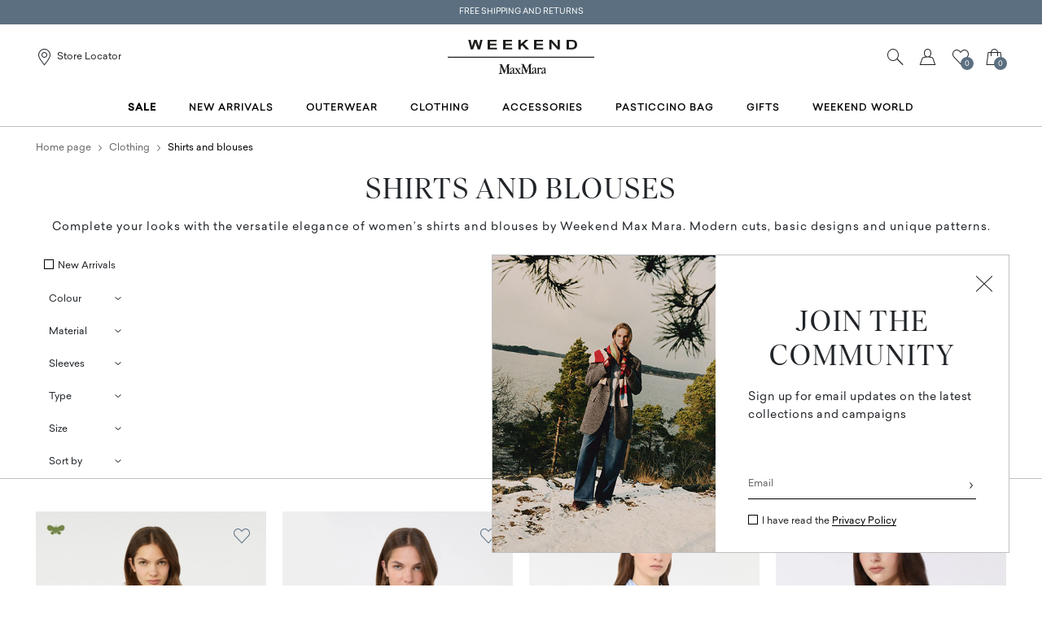

--- FILE ---
content_type: text/html;charset=UTF-8
request_url: https://hu.weekendmaxmara.com/clothing/shirts-blouses
body_size: 35530
content:

        <!DOCTYPE html>





<!-- underline delle voci di categoria -->


        <html lang="en"
              class="no-js "
              data-controller="ListingController"
              data-egon-validation="false"
              data-egon-zip-base="false"
              data-is-bare-page="false"
              data-js-component="TrackingComponent"
              data-public-path="/.resources/weekend-magnolia-module/themes/weekend-theme/202601161439-051/dist"
              data-verifalia-validation="false"
              data-version="202601161439-051"
              data-context=""
              data-themepath="/.resources/weekend-magnolia-module/themes/weekend-theme/202601161439-051/dist"
        >

            <head>
                
    <meta charset="utf-8"/>
    <meta name="viewport" content="width=device-width, initial-scale=1.0, maximum-scale=1.0, minimum-scale=1.0"/>
    <meta http-equiv="X-UA-Compatible" content="IE=edge" />








    <title>Women’s Elegant Silk or Cotton Shirts | Weekend Max Mara</title>
    <meta name="apple-mobile-web-app-title" content="Weekend" />
    <meta name="description" content="Discover Weekend Max Mara shirts: women’s silk and cotton shirts, elegant, striped and denim shirts, special blouses. Shop online, free shipping and returns." />
    <meta name="title" content="Women’s Elegant Silk or Cotton Shirts | Weekend Max Mara" />






    <!-- ======================== -->
    <!-- Social sharing meta tags -->
    <!-- ======================== -->
    <!-- Open Graph (Facebook and Google+) default values -->
    <!-- default url value -->

    <!-- Twitter card default values -->
    <!-- calculate variableColor e variableColorFirst -->
    <!-- Open Graph + twitter card-->

    <meta property="fb:page_id" content="1618054005144073" />
    <meta property="og:type" content="website" />
    <meta property="og:locale" content="en"/>
    <meta property="og:title" content="Women’s Elegant Silk or Cotton Shirts | Weekend Max Mara " />
    <meta property="og:url" content="" />
    <meta property="og:image" content="https://hu.weekendmaxmara.com" />
    <meta property="og:description" content="Discover Weekend Max Mara shirts: women’s silk and cotton shirts, elegant, striped and denim shirts, special blouses. Shop online, free shipping and returns." />
    <meta property="og:site_name" content="Weekend" />

    <meta name="twitter:card" content="gallery" />
    <meta name="twitter:site" content="@" />
    <meta name="twitter:title" content="Women’s Elegant Silk or Cotton Shirts | Weekend Max Mara" />
    <meta name="twitter:description" content="Discover Weekend Max Mara shirts: women’s silk and cotton shirts, elegant, striped and denim shirts, special blouses. Shop online, free shipping and returns." />
    <meta name="twitter:creator" content="" />

            <meta name="twitter:image0:src" content="https://b2c-media.weekendmaxmara.com/sys-master/m0/WE/2026/1/WE5111016106/001/s3master/WE5111016106001-a-wkdfoggia_thumbnail.jpg" />
            <meta name="twitter:image1:src" content="https://b2c-media.weekendmaxmara.com/sys-master/m0/WE/2026/1/WE5191016106/001/s3master/WE5191016106001-a-wkdlastra_thumbnail.jpg" />
            <meta name="twitter:image2:src" content="https://b2c-media.weekendmaxmara.com/sys-master/m0/WE/2026/1/WE5111066106/001/s3master/WE5111066106001-a-wkdcartone_thumbnail.jpg" />
            <meta name="twitter:image3:src" content="https://b2c-media.weekendmaxmara.com/sys-master/m0/WE/2026/1/WE5111076106/001/s3master/WE5111076106001-a-wkdbruno_thumbnail.jpg" />









        <script type="application/ld+json">
            {
                "@context": "https://schema.org",
                "@graph": [
                    {
                        "@type": "WebPage",
                        "name": "Women’s Elegant Silk or Cotton Shirts | Weekend Max Mara",
                        "url": "https://hu.weekendmaxmara.com/clothing/shirts-blouses",
                        "isPartOf": {
                            "@type": "WebSite",
                            "name": "Weekend Max Mara Online Store | Official Site",
                            "url": "https://hu.weekendmaxmara.com"
                        }
                    },
                    {
                        "@type": "ProductCollection",
                        "name": "Shirts and blouses",
                        "url": "https://hu.weekendmaxmara.com/clothing/shirts-blouses",
                        "description": "Discover Weekend Max Mara shirts: women’s silk and cotton shirts, elegant, striped and denim shirts, special blouses. Shop online, free shipping and returns.",
    "brand": {
    "@type": "Brand",
    "name": "Weekend"
    }
                    }
                ]
            }
        </script>



        <script type="application/ld+json">
            {
                "@context": "https://schema.org",
                "@type": "ProductGroup",
                "name": "Shirts and blouses",
                "description": "Discover Weekend Max Mara shirts: women’s silk and cotton shirts, elegant, striped and denim shirts, special blouses. Shop online, free shipping and returns.",
                    "brand": {
    "@type": "Brand",
    "name": "Weekend"
    }
,
                "url": "https://hu.weekendmaxmara.com/clothing/shirts-blouses",
                "hasVariant": [

                    {
                        "@type": "Product",
                        "name": "Cotton denim shirt",
                        "url": "/p-we5111016106001-wkdfoggia-navy",
                        "image": "https://b2c-media.weekendmaxmara.com/sys-master/m0/WE/2026/1/WE5111016106/001/s3master/WE5111016106001-a-wkdfoggia_normal.jpg",
                        "sku": "WE5111016106001",
                            "brand": {
    "@type": "Brand",
    "name": "Weekend"
    }
,
                        "color": "NAVY",
                        "material": "Fabric 100% cotton; - exclusive of embroideries.",
                         "size": ["XXS","XS","S","S-M","M","M-L","L","XL","XL"],
                        "offers": {
                            "@type": "AggregateOffer",
                            "lowPrice": "Ft86,090.00",
                            
                            "priceCurrency": "HUF",
                            "availability": "https://schema.org/InStock",
                            "itemCondition": "https://schema.org/NewCondition"
                            ,"offerCount": "3"
                        }
                    },

                    {
                        "@type": "Product",
                        "name": "Printed silk patchwork shirt",
                        "url": "/p-we5191016106001-wkdlastra-navy",
                        "image": "https://b2c-media.weekendmaxmara.com/sys-master/m0/WE/2026/1/WE5191016106/001/s3master/WE5191016106001-a-wkdlastra_normal.jpg",
                        "sku": "WE5191016106001",
                            "brand": {
    "@type": "Brand",
    "name": "Weekend"
    }
,
                        "color": "NAVY",
                        "material": "100% silk.",
                         "size": ["XXS","XS","S","S-M","M","M-L","L","XL","XL"],
                        "offers": {
                            "@type": "AggregateOffer",
                            "lowPrice": "Ft167,490.00",
                            
                            "priceCurrency": "HUF",
                            "availability": "https://schema.org/InStock",
                            "itemCondition": "https://schema.org/NewCondition"
                            ,"offerCount": "1"
                        }
                    },

                    {
                        "@type": "Product",
                        "name": "Striped cotton Oxford shirt",
                        "url": "/p-we5111066106001-wkdcartone-light-blue",
                        "image": "https://b2c-media.weekendmaxmara.com/sys-master/m0/WE/2026/1/WE5111066106/001/s3master/WE5111066106001-a-wkdcartone_normal.jpg",
                        "sku": "WE5111066106001",
                            "brand": {
    "@type": "Brand",
    "name": "Weekend"
    }
,
                        "color": "LIGHT BLUE",
                        "material": "Fabric 100% cotton; - exclusive of embroideries.",
                         "size": ["XXS","XS","S","S-M","M","M-L","L","XL","XL"],
                        "offers": {
                            "@type": "AggregateOffer",
                            "lowPrice": "Ft81,090.00",
                            
                            "priceCurrency": "HUF",
                            "availability": "https://schema.org/InStock",
                            "itemCondition": "https://schema.org/NewCondition"
                            ,"offerCount": "1"
                        }
                    },

                    {
                        "@type": "Product",
                        "name": "Asymmetrical washed cotton shirt",
                        "url": "/p-we5111076106001-wkdbruno-white",
                        "image": "https://b2c-media.weekendmaxmara.com/sys-master/m0/WE/2026/1/WE5111076106/001/s3master/WE5111076106001-a-wkdbruno_normal.jpg",
                        "sku": "WE5111076106001",
                            "brand": {
    "@type": "Brand",
    "name": "Weekend"
    }
,
                        "color": "WHITE",
                        "material": "100% cotton.",
                         "size": ["XXS","XS","S","S-M","M","M-L","L","XL","XL"],
                        "offers": {
                            "@type": "AggregateOffer",
                            "lowPrice": "Ft86,090.00",
                            
                            "priceCurrency": "HUF",
                            "availability": "https://schema.org/InStock",
                            "itemCondition": "https://schema.org/NewCondition"
                            ,"offerCount": "2"
                        }
                    },

                    {
                        "@type": "Product",
                        "name": "Classic cotton shirt",
                        "url": "/p-we5111056106057-wkdbahamas-navy",
                        "image": "https://b2c-media.weekendmaxmara.com/sys-master/m0/WE/2026/1/WE5111056106/057/s3master/WE5111056106057-a-wkdbahamas_normal.jpg",
                        "sku": "WE5111056106057",
                            "brand": {
    "@type": "Brand",
    "name": "Weekend"
    }
,
                        "color": "NAVY",
                        "material": "Fabric 100% cotton; - exclusive of embroideries.",
                         "size": ["XXS","XS","S","S-M","M","M-L","L","XL","XL"],
                        "offers": {
                            "@type": "AggregateOffer",
                            "lowPrice": "Ft81,090.00",
                            
                            "priceCurrency": "HUF",
                            "availability": "https://schema.org/InStock",
                            "itemCondition": "https://schema.org/NewCondition"
                            ,"offerCount": "2"
                        }
                    },

                    {
                        "@type": "Product",
                        "name": "Oversized striped cotton shirt",
                        "url": "/p-we5191026106059-wkdamour-light-blue",
                        "image": "https://b2c-media.weekendmaxmara.com/sys-master/m0/WE/2026/1/WE5191026106/059/s3master/WE5191026106059-a-wkdamour_normal.jpg",
                        "sku": "WE5191026106059",
                            "brand": {
    "@type": "Brand",
    "name": "Weekend"
    }
,
                        "color": "LIGHT BLUE",
                        "material": "Fabric 100% cotton; - exclusive of embroideries.",
                         "size": ["XXS","XS","S","S-M","M","M-L","L","XL","XL"],
                        "offers": {
                            "@type": "AggregateOffer",
                            "lowPrice": "Ft101,390.00",
                            
                            "priceCurrency": "HUF",
                            "availability": "https://schema.org/InStock",
                            "itemCondition": "https://schema.org/NewCondition"
                            ,"offerCount": "1"
                        }
                    },

                    {
                        "@type": "Product",
                        "name": "Cotton poplin shirt",
                        "url": "/p-we5111096106034-wkdeden-light-blue",
                        "image": "https://b2c-media.weekendmaxmara.com/sys-master/m0/WE/2026/1/WE5111096106/034/s3master/WE5111096106034-a-wkdeden_normal.jpg",
                        "sku": "WE5111096106034",
                            "brand": {
    "@type": "Brand",
    "name": "Weekend"
    }
,
                        "color": "LIGHT BLUE",
                        "material": "100% cotton.",
                         "size": ["XXS","XS","S","S-M","M","M-L","L","XL","XL"],
                        "offers": {
                            "@type": "AggregateOffer",
                            "lowPrice": "Ft91,290.00",
                            
                            "priceCurrency": "HUF",
                            "availability": "https://schema.org/InStock",
                            "itemCondition": "https://schema.org/NewCondition"
                            ,"offerCount": "2"
                        }
                    },

                    {
                        "@type": "Product",
                        "name": "Cotton drill shirt",
                        "url": "/p-we5111086106001-wkdradente-sand",
                        "image": "https://b2c-media.weekendmaxmara.com/sys-master/m0/WE/2026/1/WE5111086106/001/s3master/WE5111086106001-a-wkdradente_normal.jpg",
                        "sku": "WE5111086106001",
                            "brand": {
    "@type": "Brand",
    "name": "Weekend"
    }
,
                        "color": "SAND",
                        "material": "100% cotton.",
                         "size": ["XXS","XS","S","S-M","M","M-L","L","XL","XL"],
                        "offers": {
                            "@type": "AggregateOffer",
                            "lowPrice": "Ft96,290.00",
                            
                            "priceCurrency": "HUF",
                            "availability": "https://schema.org/InStock",
                            "itemCondition": "https://schema.org/NewCondition"
                            ,"offerCount": "1"
                        }
                    },

                    {
                        "@type": "Product",
                        "name": "Asymmetrical washed cotton shirt",
                        "url": "/p-we5111076106011-wkdbruno-kaki",
                        "image": "https://b2c-media.weekendmaxmara.com/sys-master/m0/WE/2026/1/WE5111076106/011/s3master/WE5111076106011-a-wkdbruno_normal.jpg",
                        "sku": "WE5111076106011",
                            "brand": {
    "@type": "Brand",
    "name": "Weekend"
    }
,
                        "color": "KAKI",
                        "material": "100% cotton.",
                         "size": ["XXS","XS","S","S-M","M","M-L","L","XL","XL"],
                        "offers": {
                            "@type": "AggregateOffer",
                            "lowPrice": "Ft86,090.00",
                            
                            "priceCurrency": "HUF",
                            "availability": "https://schema.org/InStock",
                            "itemCondition": "https://schema.org/NewCondition"
                            ,"offerCount": "2"
                        }
                    },

                    {
                        "@type": "Product",
                        "name": "Silk crepe de chine shirt",
                        "url": "/p-we5111126106001-wkdcurvone-ivory",
                        "image": "https://b2c-media.weekendmaxmara.com/sys-master/m0/WE/2026/1/WE5111126106/001/s3master/WE5111126106001-a-wkdcurvone_normal.jpg",
                        "sku": "WE5111126106001",
                            "brand": {
    "@type": "Brand",
    "name": "Weekend"
    }
,
                        "color": "IVORY",
                        "material": "100% silk.",
                         "size": ["XXS","XS","S","S-M","M","M-L","L","XL","XL"],
                        "offers": {
                            "@type": "AggregateOffer",
                            "lowPrice": "Ft126,790.00",
                            
                            "priceCurrency": "HUF",
                            "availability": "https://schema.org/InStock",
                            "itemCondition": "https://schema.org/NewCondition"
                            ,"offerCount": "2"
                        }
                    },

                    {
                        "@type": "Product",
                        "name": "Silk crepe de chine shirt",
                        "url": "/p-we5111126106057-wkdcurvone-pink",
                        "image": "https://b2c-media.weekendmaxmara.com/sys-master/m0/WE/2026/1/WE5111126106/057/s3master/WE5111126106057-a-wkdcurvone_normal.jpg",
                        "sku": "WE5111126106057",
                            "brand": {
    "@type": "Brand",
    "name": "Weekend"
    }
,
                        "color": "PINK",
                        "material": "100% silk.",
                         "size": ["XXS","XS","S","S-M","M","M-L","L","XL"],
                        "offers": {
                            "@type": "AggregateOffer",
                            "lowPrice": "Ft126,790.00",
                            
                            "priceCurrency": "HUF",
                            "availability": "https://schema.org/InStock",
                            "itemCondition": "https://schema.org/NewCondition"
                            ,"offerCount": "2"
                        }
                    },

                    {
                        "@type": "Product",
                        "name": "Cotton denim shirt",
                        "url": "/p-we5111016106013-wkdfoggia-black",
                        "image": "https://b2c-media.weekendmaxmara.com/sys-master/m0/WE/2026/1/WE5111016106/013/s3master/WE5111016106013-a-wkdfoggia_normal.jpg",
                        "sku": "WE5111016106013",
                            "brand": {
    "@type": "Brand",
    "name": "Weekend"
    }
,
                        "color": "BLACK",
                        "material": "Fabric 100% cotton; - exclusive of embroideries.",
                         "size": ["XXS","XS","S","S-M","M","M-L","L","XL","XL"],
                        "offers": {
                            "@type": "AggregateOffer",
                            "lowPrice": "Ft86,090.00",
                            
                            "priceCurrency": "HUF",
                            "availability": "https://schema.org/InStock",
                            "itemCondition": "https://schema.org/NewCondition"
                            ,"offerCount": "3"
                        }
                    },

                    {
                        "@type": "Product",
                        "name": "Cotton denim shirt",
                        "url": "/p-we5111016106002-wkdfoggia-navy",
                        "image": "https://b2c-media.weekendmaxmara.com/sys-master/m0/WE/2026/1/WE5111016106/002/s3master/WE5111016106002-a-wkdfoggia_normal.jpg",
                        "sku": "WE5111016106002",
                            "brand": {
    "@type": "Brand",
    "name": "Weekend"
    }
,
                        "color": "NAVY",
                        "material": "Fabric 100% cotton; - exclusive of embroideries.",
                         "size": ["XXS","XS","S","S-M","M","M-L","L","XL","XL"],
                        "offers": {
                            "@type": "AggregateOffer",
                            "lowPrice": "Ft86,090.00",
                            
                            "priceCurrency": "HUF",
                            "availability": "https://schema.org/InStock",
                            "itemCondition": "https://schema.org/NewCondition"
                            ,"offerCount": "3"
                        }
                    },

                    {
                        "@type": "Product",
                        "name": "Cotton Oxford shirt",
                        "url": "/p-we5111046106002-wkdpesi-light-blue",
                        "image": "https://b2c-media.weekendmaxmara.com/sys-master/m0/WE/2026/1/WE5111046106/002/s3master/WE5111046106002-a-wkdpesi_normal.jpg",
                        "sku": "WE5111046106002",
                            "brand": {
    "@type": "Brand",
    "name": "Weekend"
    }
,
                        "color": "LIGHT BLUE",
                        "material": "Fabric 100% cotton; - exclusive of embroideries.",
                         "size": ["XXS","XS","S","S-M","M","M-L","L","XL","XL"],
                        "offers": {
                            "@type": "AggregateOffer",
                            "lowPrice": "Ft86,090.00",
                            
                            "priceCurrency": "HUF",
                            "availability": "https://schema.org/InStock",
                            "itemCondition": "https://schema.org/NewCondition"
                            ,"offerCount": "2"
                        }
                    },

                    {
                        "@type": "Product",
                        "name": "Cotton Oxford shirt",
                        "url": "/p-we5111046106001-wkdpesi-white",
                        "image": "https://b2c-media.weekendmaxmara.com/sys-master/m0/WE/2026/1/WE5111046106/001/s3master/WE5111046106001-a-wkdpesi_normal.jpg",
                        "sku": "WE5111046106001",
                            "brand": {
    "@type": "Brand",
    "name": "Weekend"
    }
,
                        "color": "WHITE",
                        "material": "Fabric 100% cotton; - exclusive of embroideries.",
                         "size": ["XXS","XS","S","S-M","M","M-L","L","XL","XL"],
                        "offers": {
                            "@type": "AggregateOffer",
                            "lowPrice": "Ft86,090.00",
                            
                            "priceCurrency": "HUF",
                            "availability": "https://schema.org/InStock",
                            "itemCondition": "https://schema.org/NewCondition"
                            ,"offerCount": "2"
                        }
                    },

                    {
                        "@type": "Product",
                        "name": "Printed silk pocket shirt",
                        "url": "/p-we5111106106003-wkdlemma-camel",
                        "image": "https://b2c-media.weekendmaxmara.com/sys-master/m0/WE/2026/1/WE5111106106/003/s3master/WE5111106106003-a-wkdlemma_normal.jpg",
                        "sku": "WE5111106106003",
                            "brand": {
    "@type": "Brand",
    "name": "Weekend"
    }
,
                        "color": "CAMEL",
                        "material": "100% silk.",
                         "size": ["XXS","XS","S","S-M","M","M-L","L","XL","XL"],
                        "offers": {
                            "@type": "AggregateOffer",
                            "lowPrice": "Ft152,190.00",
                            
                            "priceCurrency": "HUF",
                            "availability": "https://schema.org/InStock",
                            "itemCondition": "https://schema.org/NewCondition"
                            ,"offerCount": "1"
                        }
                    },

                    {
                        "@type": "Product",
                        "name": "Breast-pocket cotton shirt",
                        "url": "/p-we5111026106004-wkdneutro-ivory",
                        "image": "https://b2c-media.weekendmaxmara.com/sys-master/m0/WE/2026/1/WE5111026106/004/s3master/WE5111026106004-a-wkdneutro_normal.jpg",
                        "sku": "WE5111026106004",
                            "brand": {
    "@type": "Brand",
    "name": "Weekend"
    }
,
                        "color": "IVORY",
                        "material": "Fabric 100% cotton; embroidery thread 100% polyester.",
                         "size": ["XXS","XS","S","S-M","M","M-L","L","XL","XL"],
                        "offers": {
                            "@type": "AggregateOffer",
                            "lowPrice": "Ft121,790.00",
                            
                            "priceCurrency": "HUF",
                            "availability": "https://schema.org/InStock",
                            "itemCondition": "https://schema.org/NewCondition"
                            ,"offerCount": "1"
                        }
                    },

                    {
                        "@type": "Product",
                        "name": "Classic cotton shirt",
                        "url": "/p-we5111056106001-wkdbahamas-optical-white",
                        "image": "https://b2c-media.weekendmaxmara.com/sys-master/m0/WE/2026/1/WE5111056106/001/s3master/WE5111056106001-a-wkdbahamas_normal.jpg",
                        "sku": "WE5111056106001",
                            "brand": {
    "@type": "Brand",
    "name": "Weekend"
    }
,
                        "color": "OPTICAL WHITE",
                        "material": "Fabric 100% cotton; - exclusive of embroideries.",
                         "size": ["XXS","XS","S","S-M","M","M-L","L","XL","XL"],
                        "offers": {
                            "@type": "AggregateOffer",
                            "lowPrice": "Ft81,090.00",
                            
                            "priceCurrency": "HUF",
                            "availability": "https://schema.org/InStock",
                            "itemCondition": "https://schema.org/NewCondition"
                            ,"offerCount": "2"
                        }
                    },

                    {
                        "@type": "Product",
                        "name": "Washed silk shirt",
                        "url": "/p-we5116015206011-pamir-ecru",
                        "image": "https://b2c-media.weekendmaxmara.com/sys-master/m0/WE/2025/2/WE5116015206/011/s3master/WE5116015206011-a-pamir_normal.jpg",
                        "sku": "WE5116015206011",
                            "brand": {
    "@type": "Brand",
    "name": "Weekend"
    }
,
                        "color": "ECRU",
                        "material": "100% silk.",
                         "size": ["XXS","XS","S","S-M","M","M-L","L","XL"],
                        "offers": {
                            "@type": "AggregateOffer",
                            "lowPrice": "Ft124,590.00",
                            
                            "priceCurrency": "HUF",
                            "availability": "https://schema.org/InStock",
                            "itemCondition": "https://schema.org/NewCondition"
                            ,"offerCount": "3"
                        }
                    },

                    {
                        "@type": "Product",
                        "name": "Cotton poplin shirt",
                        "url": "/p-we5111096106001-wkdeden-optical-white",
                        "image": "https://b2c-media.weekendmaxmara.com/sys-master/m0/WE/2026/1/WE5111096106/001/s3master/WE5111096106001-a-wkdeden_normal.jpg",
                        "sku": "WE5111096106001",
                            "brand": {
    "@type": "Brand",
    "name": "Weekend"
    }
,
                        "color": "OPTICAL WHITE",
                        "material": "100% cotton.",
                         "size": ["XXS","XS","S","S-M","M","M-L","L","XL","XL"],
                        "offers": {
                            "@type": "AggregateOffer",
                            "lowPrice": "Ft91,290.00",
                            
                            "priceCurrency": "HUF",
                            "availability": "https://schema.org/InStock",
                            "itemCondition": "https://schema.org/NewCondition"
                            ,"offerCount": "2"
                        }
                    },

                    {
                        "@type": "Product",
                        "name": "Oversized cotton shirt",
                        "url": "/p-we5111036106038-wkdaureo-bordeaux",
                        "image": "https://b2c-media.weekendmaxmara.com/sys-master/m0/WE/2026/1/WE5111036106/038/s3master/WE5111036106038-a-wkdaureo_normal.jpg",
                        "sku": "WE5111036106038",
                            "brand": {
    "@type": "Brand",
    "name": "Weekend"
    }
,
                        "color": "BORDEAUX",
                        "material": "Fabric 100% cotton; - exclusive of embroideries.",
                         "size": ["XXS","XS","S","S-M","M","M-L","L","XL","XL"],
                        "offers": {
                            "@type": "AggregateOffer",
                            "lowPrice": "Ft86,090.00",
                            
                            "priceCurrency": "HUF",
                            "availability": "https://schema.org/InStock",
                            "itemCondition": "https://schema.org/NewCondition"
                            ,"offerCount": "2"
                        }
                    },

                    {
                        "@type": "Product",
                        "name": "Oversized cotton shirt",
                        "url": "/p-we5111036106051-wkdaureo-pink",
                        "image": "https://b2c-media.weekendmaxmara.com/sys-master/m0/WE/2026/1/WE5111036106/051/s3master/WE5111036106051-a-wkdaureo_normal.jpg",
                        "sku": "WE5111036106051",
                            "brand": {
    "@type": "Brand",
    "name": "Weekend"
    }
,
                        "color": "PINK",
                        "material": "Fabric 100% cotton; - exclusive of embroideries.",
                         "size": ["XXS","XS","S","S-M","M","M-L","L","XL","XL"],
                        "offers": {
                            "@type": "AggregateOffer",
                            "lowPrice": "Ft86,090.00",
                            
                            "priceCurrency": "HUF",
                            "availability": "https://schema.org/InStock",
                            "itemCondition": "https://schema.org/NewCondition"
                            ,"offerCount": "2"
                        }
                    },

                    {
                        "@type": "Product",
                        "name": "Printed cotton voile shirt",
                        "url": "/p-we5111196206002-wkdperiodi-cherry",
                        "image": "https://b2c-media.weekendmaxmara.com/sys-master/m0/WE/2026/1/WE5111196206/002/s3master/WE5111196206002-a-wkdperiodi_normal.jpg",
                        "sku": "WE5111196206002",
                            "brand": {
    "@type": "Brand",
    "name": "Weekend"
    }
,
                        "color": "CHERRY",
                        "material": "100% cotton.",
                         "size": ["XXS","XS","S","S-M","M","M-L","L","XL","XL"],
                        "offers": {
                            "@type": "AggregateOffer",
                            "lowPrice": "Ft96,290.00",
                            
                            "priceCurrency": "HUF",
                            "availability": "https://schema.org/InStock",
                            "itemCondition": "https://schema.org/NewCondition"
                            ,"offerCount": "2"
                        }
                    },

                    {
                        "@type": "Product",
                        "name": "Poplin shirt with embroidery",
                        "url": "/p-we5111046206002-wkdbutterfly-light-blue",
                        "image": "https://b2c-media.weekendmaxmara.com/sys-master/m0/WE/2026/1/WE5111046206/002/s3master/WE5111046206002-a-wkdbutterfly_normal.jpg",
                        "sku": "WE5111046206002",
                            "brand": {
    "@type": "Brand",
    "name": "Weekend"
    }
,
                        "color": "LIGHT BLUE",
                        "material": "Fabric 100% cotton; embroidery thread 100% polyester.",
                         "size": ["XXS","XS","S","S-M","M","M-L","L","XL","XL"],
                        "offers": {
                            "@type": "AggregateOffer",
                            "lowPrice": "Ft101,390.00",
                            
                            "priceCurrency": "HUF",
                            "availability": "https://schema.org/InStock",
                            "itemCondition": "https://schema.org/NewCondition"
                            ,"offerCount": "1"
                        }
                    },

                    {
                        "@type": "Product",
                        "name": "Boxy denim shirt",
                        "url": "/p-we5116055206022-obbia-navy",
                        "image": "https://b2c-media.weekendmaxmara.com/sys-master/m0/WE/2025/2/WE5116055206/022/s3master/WE5116055206022-a-obbia_normal.jpg",
                        "sku": "WE5116055206022",
                            "brand": {
    "@type": "Brand",
    "name": "Weekend"
    }
,
                        "color": "NAVY",
                        "material": "Fabric 100% cotton; - exclusive of embroideries.",
                         "size": ["XS","S","S-M","M","M-L","L","XL","XL"],
                        "offers": {
                            "@type": "AggregateOffer",
                            "lowPrice": "Ft66,392.00",
                            "highPrice": "Ft82,990.00",
                            "priceCurrency": "HUF",
                            "availability": "https://schema.org/InStock",
                            "itemCondition": "https://schema.org/NewCondition"
                            ,"offerCount": "1"
                        }
                    },

                    {
                        "@type": "Product",
                        "name": "Washed silk shirt",
                        "url": "/p-we5116015206021-pamir-light-blue",
                        "image": "https://b2c-media.weekendmaxmara.com/sys-master/m0/WE/2025/2/WE5116015206/021/s3master/WE5116015206021-a-pamir_normal.jpg",
                        "sku": "WE5116015206021",
                            "brand": {
    "@type": "Brand",
    "name": "Weekend"
    }
,
                        "color": "LIGHT BLUE",
                        "material": "100% silk.",
                         "size": ["XXS","XS","S","S-M","M","M-L","L","XL","XL"],
                        "offers": {
                            "@type": "AggregateOffer",
                            "lowPrice": "Ft99,672.00",
                            "highPrice": "Ft124,590.00",
                            "priceCurrency": "HUF",
                            "availability": "https://schema.org/InStock",
                            "itemCondition": "https://schema.org/NewCondition"
                            ,"offerCount": "3"
                        }
                    },

                    {
                        "@type": "Product",
                        "name": "Cotton Oxford shirt",
                        "url": "/p-we5116115106007-nuoro-light-blue",
                        "image": "https://b2c-media.weekendmaxmara.com/sys-master/m0/WE/2025/2/WE5116115106/007/s3master/WE5116115106007-a-nuoro_normal.jpg",
                        "sku": "WE5116115106007",
                            "brand": {
    "@type": "Brand",
    "name": "Weekend"
    }
,
                        "color": "LIGHT BLUE",
                        "material": "Fabric 100% cotton; - exclusive of embroideries.",
                         "size": ["XXS","XS","S","S-M","M-L","L","XL","XL"],
                        "offers": {
                            "@type": "AggregateOffer",
                            "lowPrice": "Ft56,623.00",
                            "highPrice": "Ft80,890.00",
                            "priceCurrency": "HUF",
                            "availability": "https://schema.org/InStock",
                            "itemCondition": "https://schema.org/NewCondition"
                            ,"offerCount": "3"
                        }
                    },

                    {
                        "@type": "Product",
                        "name": "Heavy cotton canvas shirt",
                        "url": "/p-we5116135106005-doria-navy",
                        "image": "https://b2c-media.weekendmaxmara.com/sys-master/m0/WE/2025/2/WE5116135106/005/s3master/WE5116135106005-a-doria_normal.jpg",
                        "sku": "WE5116135106005",
                            "brand": {
    "@type": "Brand",
    "name": "Weekend"
    }
,
                        "color": "NAVY",
                        "material": "Fabric 100% cotton; bottom part, back 100% polyester.",
                         "size": ["M","M-L","L","XL","XL"],
                        "offers": {
                            "@type": "AggregateOffer",
                            "lowPrice": "Ft72,653.00",
                            "highPrice": "Ft103,790.00",
                            "priceCurrency": "HUF",
                            "availability": "https://schema.org/InStock",
                            "itemCondition": "https://schema.org/NewCondition"
                            ,"offerCount": "1"
                        }
                    },

                    {
                        "@type": "Product",
                        "name": "Printed twill shirt",
                        "url": "/p-we5116065206003-rive-ultramarine",
                        "image": "https://b2c-media.weekendmaxmara.com/sys-master/m0/WE/2025/2/WE5116065206/003/s3master/WE5116065206003-a-rive_normal.jpg",
                        "sku": "WE5116065206003",
                            "brand": {
    "@type": "Brand",
    "name": "Weekend"
    }
,
                        "color": "ULTRAMARINE",
                        "material": "100% silk.",
                         "size": ["XXS","XS","S","S-M","M","M-L","L","XL"],
                        "offers": {
                            "@type": "AggregateOffer",
                            "lowPrice": "Ft124,632.00",
                            "highPrice": "Ft155,790.00",
                            "priceCurrency": "HUF",
                            "availability": "https://schema.org/InStock",
                            "itemCondition": "https://schema.org/NewCondition"
                            ,"offerCount": "2"
                        }
                    },

                    {
                        "@type": "Product",
                        "name": "Washed silk shirt",
                        "url": "/p-we5116015206019-pamir-antique-rose",
                        "image": "https://b2c-media.weekendmaxmara.com/sys-master/m0/WE/2025/2/WE5116015206/019/s3master/WE5116015206019-a-pamir_normal.jpg",
                        "sku": "WE5116015206019",
                            "brand": {
    "@type": "Brand",
    "name": "Weekend"
    }
,
                        "color": "ANTIQUE ROSE",
                        "material": "100% silk.",
                         "size": ["XXS","XS","S","S-M","M","M-L","L","XL"],
                        "offers": {
                            "@type": "AggregateOffer",
                            "lowPrice": "Ft99,672.00",
                            "highPrice": "Ft124,590.00",
                            "priceCurrency": "HUF",
                            "availability": "https://schema.org/InStock",
                            "itemCondition": "https://schema.org/NewCondition"
                            ,"offerCount": "3"
                        }
                    },

                    {
                        "@type": "Product",
                        "name": "Printed silk pyjama shirt",
                        "url": "/p-we5116065106001-oncia-brown",
                        "image": "https://b2c-media.weekendmaxmara.com/sys-master/m0/WE/2025/2/WE5116065106/001/s3master/WE5116065106001-a-oncia_normal.jpg",
                        "sku": "WE5116065106001",
                            "brand": {
    "@type": "Brand",
    "name": "Weekend"
    }
,
                        "color": "BROWN",
                        "material": "100% silk.",
                         "size": ["XXS","XS","S","S-M","M","M-L","L"],
                        "offers": {
                            "@type": "AggregateOffer",
                            "lowPrice": "Ft98,133.00",
                            "highPrice": "Ft140,190.00",
                            "priceCurrency": "HUF",
                            "availability": "https://schema.org/InStock",
                            "itemCondition": "https://schema.org/NewCondition"
                            ,"offerCount": "2"
                        }
                    },

                    {
                        "@type": "Product",
                        "name": "Printed silk shirt",
                        "url": "/p-we5111116106002-wkdcinema-pink",
                        "image": "https://b2c-media.weekendmaxmara.com/sys-master/m0/WE/2026/1/WE5111116106/002/s3master/WE5111116106002-a-wkdcinema_normal.jpg",
                        "sku": "WE5111116106002",
                            "brand": {
    "@type": "Brand",
    "name": "Weekend"
    }
,
                        "color": "PINK",
                        "material": "100% silk.",
                         "size": ["XXS","XS","S","S-M","M","M-L","L","XL","XL"],
                        "offers": {
                            "@type": "AggregateOffer",
                            "lowPrice": "Ft136,990.00",
                            
                            "priceCurrency": "HUF",
                            "availability": "https://schema.org/InStock",
                            "itemCondition": "https://schema.org/NewCondition"
                            ,"offerCount": "1"
                        }
                    },

                    {
                        "@type": "Product",
                        "name": "Relaxed-fit embroidered poplin shirt",
                        "url": "/p-we5196015106004-elmi-white",
                        "image": "https://b2c-media.weekendmaxmara.com/sys-master/m0/WE/2025/2/WE5196015106/004/s3master/WE5196015106004-a-elmi_normal.jpg",
                        "sku": "WE5196015106004",
                            "brand": {
    "@type": "Brand",
    "name": "Weekend"
    }
,
                        "color": "WHITE",
                        "material": "Fabric 100% cotton; embroidery thread 100% polyester.",
                         "size": ["S","S-M","M","M-L","L","XL","XL"],
                        "offers": {
                            "@type": "AggregateOffer",
                            "lowPrice": "Ft77,874.00",
                            "highPrice": "Ft129,790.00",
                            "priceCurrency": "HUF",
                            "availability": "https://schema.org/InStock",
                            "itemCondition": "https://schema.org/NewCondition"
                            ,"offerCount": "2"
                        }
                    },

                    {
                        "@type": "Product",
                        "name": "Cotton Oxford shirt",
                        "url": "/p-we5116025206001-nichel-white",
                        "image": "https://b2c-media.weekendmaxmara.com/sys-master/m0/WE/2025/2/WE5116025206/001/s3master/WE5116025206001-a-nichel_normal.jpg",
                        "sku": "WE5116025206001",
                            "brand": {
    "@type": "Brand",
    "name": "Weekend"
    }
,
                        "color": "WHITE",
                        "material": "Fabric 100% cotton; - exclusive of embroideries.",
                         "size": ["XXS","XS","S","S-M","M","L","XL","XL"],
                        "offers": {
                            "@type": "AggregateOffer",
                            "lowPrice": "Ft66,392.00",
                            "highPrice": "Ft82,990.00",
                            "priceCurrency": "HUF",
                            "availability": "https://schema.org/InStock",
                            "itemCondition": "https://schema.org/NewCondition"
                            ,"offerCount": "1"
                        }
                    },

                    {
                        "@type": "Product",
                        "name": "Cotton Oxford shirt",
                        "url": "/p-we5116115106001-nuoro-white",
                        "image": "https://b2c-media.weekendmaxmara.com/sys-master/m0/WE/2025/2/WE5116115106/001/s3master/WE5116115106001-a-nuoro_normal.jpg",
                        "sku": "WE5116115106001",
                            "brand": {
    "@type": "Brand",
    "name": "Weekend"
    }
,
                        "color": "WHITE",
                        "material": "Fabric 100% cotton; - exclusive of embroideries.",
                         "size": ["M-L","L","XL","XL"],
                        "offers": {
                            "@type": "AggregateOffer",
                            "lowPrice": "Ft56,623.00",
                            "highPrice": "Ft80,890.00",
                            "priceCurrency": "HUF",
                            "availability": "https://schema.org/InStock",
                            "itemCondition": "https://schema.org/NewCondition"
                            ,"offerCount": "3"
                        }
                    },

                    {
                        "@type": "Product",
                        "name": "Boxy-fit heavy cotton shirt",
                        "url": "/p-we5116035106001-svago-white",
                        "image": "https://b2c-media.weekendmaxmara.com/sys-master/m0/WE/2025/2/WE5116035106/001/s3master/WE5116035106001-a-svago_normal.jpg",
                        "sku": "WE5116035106001",
                            "brand": {
    "@type": "Brand",
    "name": "Weekend"
    }
,
                        "color": "WHITE",
                        "material": "100% cotton.",
                         "size": ["S","S-M","M","M-L","L","XL","XL"],
                        "offers": {
                            "@type": "AggregateOffer",
                            "lowPrice": "Ft61,663.00",
                            "highPrice": "Ft88,090.00",
                            "priceCurrency": "HUF",
                            "availability": "https://schema.org/InStock",
                            "itemCondition": "https://schema.org/NewCondition"
                            ,"offerCount": "2"
                        }
                    }
                ]
            }
        </script>


      <link rel="canonical" href="https://hu.weekendmaxmara.com/clothing/shirts-blouses" />

        <link rel="alternate" hreflang="x-default" href="https://www.weekendmaxmara.com" />
            <link rel="alternate" hreflang="en-ie" href="https://ie.weekendmaxmara.com/clothing/shirts-blouses" />
            <link rel="alternate" hreflang="en-us" href="https://us.weekendmaxmara.com/clothing/shirts-blouses" />
            <link rel="alternate" hreflang="en-ee" href="https://ee.weekendmaxmara.com/clothing/shirts-blouses" />
            <link rel="alternate" hreflang="en-ww" href="https://ww.weekendmaxmara.com/clothing/shirts-blouses" />
            <link rel="alternate" hreflang="en-mt" href="https://mt.weekendmaxmara.com/clothing/shirts-blouses" />
            <link rel="alternate" hreflang="en-gr" href="https://gr.weekendmaxmara.com/clothing/shirts-blouses" />
            <link rel="alternate" hreflang="en-cn" href="https://cn.weekendmaxmara.com/clothing/shirts-blouses" />
            <link rel="alternate" hreflang="en-es" href="https://es.weekendmaxmara.com/clothing/shirts-blouses" />
            <link rel="alternate" hreflang="en-at" href="https://at.weekendmaxmara.com/clothing/shirts-blouses" />
            <link rel="alternate" hreflang="en-cz" href="https://cz.weekendmaxmara.com/clothing/shirts-blouses" />
            <link rel="alternate" hreflang="en-cy" href="https://cy.weekendmaxmara.com/clothing/shirts-blouses" />
            <link rel="alternate" hreflang="en-ro" href="https://ro.weekendmaxmara.com/clothing/shirts-blouses" />
            <link rel="alternate" hreflang="en-pl" href="https://pl.weekendmaxmara.com/clothing/shirts-blouses" />
            <link rel="alternate" hreflang="en-nl" href="https://nl.weekendmaxmara.com/clothing/shirts-blouses" />
            <link rel="alternate" hreflang="en-de" href="https://de.weekendmaxmara.com/clothing/shirts-blouses" />
            <link rel="alternate" hreflang="en-be" href="https://be.weekendmaxmara.com/clothing/shirts-blouses" />
            <link rel="alternate" hreflang="en-fi" href="https://fi.weekendmaxmara.com/clothing/shirts-blouses" />
            <link rel="alternate" hreflang="en-bg" href="https://bg.weekendmaxmara.com/clothing/shirts-blouses" />
            <link rel="alternate" hreflang="en-pt" href="https://pt.weekendmaxmara.com/clothing/shirts-blouses" />
            <link rel="alternate" hreflang="en-dk" href="https://dk.weekendmaxmara.com/clothing/shirts-blouses" />
            <link rel="alternate" hreflang="en-lu" href="https://lu.weekendmaxmara.com/clothing/shirts-blouses" />
            <link rel="alternate" hreflang="en-lt" href="https://lt.weekendmaxmara.com/clothing/shirts-blouses" />
            <link rel="alternate" hreflang="en-hr" href="https://hr.weekendmaxmara.com/clothing/shirts-blouses" />
            <link rel="alternate" hreflang="en-lv" href="https://lv.weekendmaxmara.com/clothing/shirts-blouses" />
            <link rel="alternate" hreflang="en-hu" href="https://hu.weekendmaxmara.com/clothing/shirts-blouses" />
            <link rel="alternate" hreflang="it" href="https://it.weekendmaxmara.com/abbigliamento/camicie-bluse" />
            <link rel="alternate" hreflang="en-fr" href="https://fr.weekendmaxmara.com/clothing/shirts-blouses" />
            <link rel="alternate" hreflang="en-se" href="https://se.weekendmaxmara.com/clothing/shirts-blouses" />
            <link rel="alternate" hreflang="it-ch" href="https://ch.weekendmaxmara.com/abbigliamento/camicie-bluse" />
            <link rel="alternate" hreflang="en-si" href="https://si.weekendmaxmara.com/clothing/shirts-blouses" />
            <link rel="alternate" hreflang="en-sk" href="https://sk.weekendmaxmara.com/clothing/shirts-blouses" />
            <link rel="alternate" hreflang="en-gb" href="https://gb.weekendmaxmara.com/clothing/shirts-blouses" />

      <!-- rel/prev -->
        <link rel="next" href="/clothing/shirts-blouses?page=1"/>
      <!-- rel/prev -->

  <link rel="apple-touch-icon" sizes="57x57" href="/.resources/weekend-magnolia-module/themes/weekend-theme/202601161439-051/dist/images/favicons/apple-touch-icon-57x57.png" />
  <link rel="apple-touch-icon" sizes="60x60" href="/.resources/weekend-magnolia-module/themes/weekend-theme/202601161439-051/dist/images/favicons/apple-touch-icon-60x60.png" />
  <link rel="apple-touch-icon" sizes="72x72" href="/.resources/weekend-magnolia-module/themes/weekend-theme/202601161439-051/dist/images/favicons/apple-touch-icon-72x72.png" />
  <link rel="apple-touch-icon" sizes="76x76" href="/.resources/weekend-magnolia-module/themes/weekend-theme/202601161439-051/dist/images/favicons/apple-touch-icon-76x76.png" />
  <link rel="apple-touch-icon" sizes="114x114" href="/.resources/weekend-magnolia-module/themes/weekend-theme/202601161439-051/dist/images/favicons/apple-touch-icon-114x114.png" />
  <link rel="apple-touch-icon" sizes="120x120" href="/.resources/weekend-magnolia-module/themes/weekend-theme/202601161439-051/dist/images/favicons/apple-touch-icon-120x120.png" />
  <link rel="apple-touch-icon" sizes="144x144" href="/.resources/weekend-magnolia-module/themes/weekend-theme/202601161439-051/dist/images/favicons/apple-touch-icon-144x144.png" />
  <link rel="apple-touch-icon" sizes="152x152" href="/.resources/weekend-magnolia-module/themes/weekend-theme/202601161439-051/dist/images/favicons/apple-touch-icon-152x152.png" />
  <link rel="apple-touch-icon" sizes="167x167" href="/.resources/weekend-magnolia-module/themes/weekend-theme/202601161439-051/dist/images/favicons/apple-touch-icon-167x167.png" />
  <link rel="apple-touch-icon" sizes="180x180" href="/.resources/weekend-magnolia-module/themes/weekend-theme/202601161439-051/dist/images/favicons/apple-touch-icon-180x180.png" />
  <link rel="icon" type="image/png" href="/.resources/weekend-magnolia-module/themes/weekend-theme/202601161439-051/dist/images/favicons/favicon-16x16.png" sizes="16x16" />
  <link rel="icon" type="image/png" href="/.resources/weekend-magnolia-module/themes/weekend-theme/202601161439-051/dist/images/favicons/favicon-32x32.png" sizes="32x32" />
  <link rel="mask-icon" href="/.resources/weekend-magnolia-module/themes/weekend-theme/202601161439-051/dist/images/favicons/safari-pinned-tab.svg" color="#5b6f80" />
  <link rel="shortcut icon" href="/.resources/weekend-magnolia-module/themes/weekend-theme/202601161439-051/dist/images/favicons/favicon.ico" />
  <link rel="mask-icon" color="#5b6f80" href="/.resources/weekend-magnolia-module/themes/weekend-theme/202601161439-051/dist/images/favicons/safari-pinned-tab.svg" />
  <link rel="manifest" href="/.resources/weekend-magnolia-module/themes/weekend-theme/202601161439-051/dist/images/favicons/manifest.json" crossorigin="use-credentials" />
  <meta name="theme-color" content="#ffffff" />
  <meta name="msapplication-TileColor" content="#2b5797" />
  <meta name="msapplication-TileImage" content="/.resources/weekend-magnolia-module/themes/weekend-theme/202601161439-051/dist/images/favicons/mstile-144x144.png" />
  <meta content="/.resources/weekend-magnolia-module/themes/weekend-theme/202601161439-051/dist/images/favicons/browserconfig.xml" name="msapplication-config" />
    <!--  TODO:Critical css -->
    <!--  TODO: no script css -->


    <!-- custom tracking script used only for error pages -->
    

    <!--The utag.sync.js script should run as early as possible, preferably in the head of the document. See the Sample HTML for more information -->
    <script src="//tags.tiqcdn.com/utag/maxmara/weekend/prod/utag.sync.js">/**/</script>
    
<style>
  	/* IvarDisplay */
  	@font-face {
  		font-family: 'IvarDisplay';
  		font-display: swap;
  		src: url('/.resources/weekend-magnolia-module/themes/weekend-theme/202601161439-051/dist/fonts/IvarDisplay-Regular.woff2') format('woff2'),
  		url('/.resources/weekend-magnolia-module/themes/weekend-theme/202601161439-051/dist/fonts/IvarDisplay-Regular.woff') format('woff'),
  		url('/.resources/weekend-magnolia-module/themes/weekend-theme/202601161439-051/dist/fonts/IvarDisplay-Regular.otf') format('opentype'),
  		url('/.resources/weekend-magnolia-module/themes/weekend-theme/202601161439-051/dist/fonts/IvarDisplay-Regular.ttf')  format('truetype');
  		font-weight: normal;
  	}
  	@font-face {
  		font-family: 'IvarDisplay';
  		font-display: swap;
  		src: url('/.resources/weekend-magnolia-module/themes/weekend-theme/202601161439-051/dist/fonts/IvarDisplay-Italic.woff2') format('woff2'),
  		url('/.resources/weekend-magnolia-module/themes/weekend-theme/202601161439-051/dist/fonts/IvarDisplay-Italic.woff') format('woff'),
  		url('/.resources/weekend-magnolia-module/themes/weekend-theme/202601161439-051/dist/fonts/IvarDisplay-Italic.otf') format('opentype'),
  		url('/.resources/weekend-magnolia-module/themes/weekend-theme/202601161439-051/dist/fonts/IvarDisplay-Italic.ttf')  format('truetype');
  		font-weight: normal;
  		font-style: italic;
  	}
  	@font-face {
  		font-family: 'IvarDisplay';
  		font-display: swap;
  		src: url('/.resources/weekend-magnolia-module/themes/weekend-theme/202601161439-051/dist/fonts/IvarDisplay-Medium.woff2') format('woff2'),
  		url('/.resources/weekend-magnolia-module/themes/weekend-theme/202601161439-051/dist/fonts/IvarDisplay-Medium.woff') format('woff'),
  		url('/.resources/weekend-magnolia-module/themes/weekend-theme/202601161439-051/dist/fonts/IvarDisplay-Medium.otf') format('opentype'),
  		url('/.resources/weekend-magnolia-module/themes/weekend-theme/202601161439-051/dist/fonts/IvarDisplay-Medium.ttf')  format('truetype');
  		font-weight: 500;
  	}
  	@font-face {
  		font-family: 'IvarDisplay';
  		font-display: swap;
  		src: url('/.resources/weekend-magnolia-module/themes/weekend-theme/202601161439-051/dist/fonts/IvarDisplay-MediumItalic.woff2') format('woff2'),
  		url('/.resources/weekend-magnolia-module/themes/weekend-theme/202601161439-051/dist/fonts/IvarDisplay-MediumItalic.woff') format('woff'),
  		url('/.resources/weekend-magnolia-module/themes/weekend-theme/202601161439-051/dist/fonts/IvarDisplay-MediumItalic.otf') format('opentype'),
  		url('/.resources/weekend-magnolia-module/themes/weekend-theme/202601161439-051/dist/fonts/IvarDisplay-MediumItalic.ttf')  format('truetype');
  		font-weight: 500;
  		font-style: italic;
  	}
  	@font-face {
  		font-family: 'IvarDisplay';
  		font-display: swap;
  		src: url('/.resources/weekend-magnolia-module/themes/weekend-theme/202601161439-051/dist/fonts/IvarDisplay-SemiBold.woff2') format('woff2'),
  		url('/.resources/weekend-magnolia-module/themes/weekend-theme/202601161439-051/dist/fonts/IvarDisplay-SemiBold.woff') format('woff'),
  		url('/.resources/weekend-magnolia-module/themes/weekend-theme/202601161439-051/dist/fonts/IvarDisplay-SemiBold.otf') format('opentype'),
  		url('/.resources/weekend-magnolia-module/themes/weekend-theme/202601161439-051/dist/fonts/IvarDisplay-SemiBold.ttf')  format('truetype');
  		font-weight: 600;
  	}
  	@font-face {
  		font-family: 'IvarDisplay';
  		font-display: swap;
  		src: url('/.resources/weekend-magnolia-module/themes/weekend-theme/202601161439-051/dist/fonts/IvarDisplay-SemiBoldItalic.woff2') format('woff2'),
  		url('/.resources/weekend-magnolia-module/themes/weekend-theme/202601161439-051/dist/fonts/IvarDisplay-SemiBoldItalic.woff') format('woff'),
  		url('/.resources/weekend-magnolia-module/themes/weekend-theme/202601161439-051/dist/fonts/IvarDisplay-SemiBoldItalic.otf') format('opentype'),
  		url('/.resources/weekend-magnolia-module/themes/weekend-theme/202601161439-051/dist/fonts/IvarDisplay-SemiBoldItalic.ttf')  format('truetype');
  		font-weight: 600;
  		font-style: italic;
  	}
  	/* Sailec */
  	@font-face {
  		font-family: 'Sailec';
  		font-display: swap;
  		src:
  		url('/.resources/weekend-magnolia-module/themes/weekend-theme/202601161439-051/dist/fonts/Sailec-Regular.otf') format('opentype'),
  		url('/.resources/weekend-magnolia-module/themes/weekend-theme/202601161439-051/dist/fonts/Sailec-Regular.ttf') format('truetype');
  		font-weight: normal;
  	}
  	@font-face {
  		font-family: 'Sailec';
  		font-display: swap;
  		src:
  		url('/.resources/weekend-magnolia-module/themes/weekend-theme/202601161439-051/dist/fonts/Sailec-Medium.otf') format('opentype'),
  		url('/.resources/weekend-magnolia-module/themes/weekend-theme/202601161439-051/dist/fonts/Sailec-Medium.ttf') format('truetype');
  		font-weight: 500;
  	}
	/* Nimbus Sans */
	@font-face {
		font-family: 'Nimbus Sans';
		font-display: swap;
		src:
		url('/.resources/weekend-magnolia-module/themes/weekend-theme/202601161439-051/dist/fonts/NimbusSanDOT-Reg.otf') format('opentype');
		font-weight: 400;
	}
	@font-face {
		font-family: 'Nimbus Sans';
		font-display: swap;
		src:
		url('/.resources/weekend-magnolia-module/themes/weekend-theme/202601161439-051/dist/fonts/NimbusSanDOT-Bol.otf') format('opentype');
		font-weight: 700;
	}
	/* Nimbus Sans Extended */
	@font-face {
		font-family: 'Nimbus Sans Extended';
		font-display: swap;
		src:
		url('/.resources/weekend-magnolia-module/themes/weekend-theme/202601161439-051/dist/fonts/NimbusSanDOT-RegExt.otf') format('opentype');
		font-weight: 400;
	}
	@font-face {
		font-family: 'Nimbus Sans Extended';
		font-display: swap;
		src:
		url('/.resources/weekend-magnolia-module/themes/weekend-theme/202601161439-051/dist/fonts/NimbusSanDOT-BolExt.otf') format('opentype');
		font-weight: 700;
	}
</style>

<!-- Main css -->
<link rel="preload" href="/.resources/weekend-magnolia-module/themes/weekend-theme/202601161439-051/dist/main.css" as="style" />
<link rel="stylesheet" href="/.resources/weekend-magnolia-module/themes/weekend-theme/202601161439-051/dist/main.css"  type="text/css" />
    <link rel="preload" href="/.resources/weekend-magnolia-module/themes/weekend-theme/202601161439-051/dist/controller-ListingController.css" as="style" />
    <link rel="stylesheet" href="/.resources/weekend-magnolia-module/themes/weekend-theme/202601161439-051/dist/controller-ListingController.css"  type="text/css" />


            
<script>(window.BOOMR_mq=window.BOOMR_mq||[]).push(["addVar",{"rua.upush":"false","rua.cpush":"false","rua.upre":"false","rua.cpre":"false","rua.uprl":"false","rua.cprl":"false","rua.cprf":"false","rua.trans":"","rua.cook":"false","rua.ims":"false","rua.ufprl":"false","rua.cfprl":"false","rua.isuxp":"false","rua.texp":"norulematch","rua.ceh":"false","rua.ueh":"false","rua.ieh.st":"0"}]);</script>
                              <script>!function(a){var e="https://s.go-mpulse.net/boomerang/",t="addEventListener";if("False"=="True")a.BOOMR_config=a.BOOMR_config||{},a.BOOMR_config.PageParams=a.BOOMR_config.PageParams||{},a.BOOMR_config.PageParams.pci=!0,e="https://s2.go-mpulse.net/boomerang/";if(window.BOOMR_API_key="P5UVD-DYRUD-JMAW8-B26SD-774F4",function(){function n(e){a.BOOMR_onload=e&&e.timeStamp||(new Date).getTime()}if(!a.BOOMR||!a.BOOMR.version&&!a.BOOMR.snippetExecuted){a.BOOMR=a.BOOMR||{},a.BOOMR.snippetExecuted=!0;var i,_,o,r=document.createElement("iframe");if(a[t])a[t]("load",n,!1);else if(a.attachEvent)a.attachEvent("onload",n);r.src="javascript:void(0)",r.title="",r.role="presentation",(r.frameElement||r).style.cssText="width:0;height:0;border:0;display:none;",o=document.getElementsByTagName("script")[0],o.parentNode.insertBefore(r,o);try{_=r.contentWindow.document}catch(O){i=document.domain,r.src="javascript:var d=document.open();d.domain='"+i+"';void(0);",_=r.contentWindow.document}_.open()._l=function(){var a=this.createElement("script");if(i)this.domain=i;a.id="boomr-if-as",a.src=e+"P5UVD-DYRUD-JMAW8-B26SD-774F4",BOOMR_lstart=(new Date).getTime(),this.body.appendChild(a)},_.write("<bo"+'dy onload="document._l();">'),_.close()}}(),"".length>0)if(a&&"performance"in a&&a.performance&&"function"==typeof a.performance.setResourceTimingBufferSize)a.performance.setResourceTimingBufferSize();!function(){if(BOOMR=a.BOOMR||{},BOOMR.plugins=BOOMR.plugins||{},!BOOMR.plugins.AK){var e=""=="true"?1:0,t="",n="ck6ionyxhzlhk2l25hqa-f-e681d70bb-clientnsv4-s.akamaihd.net",i="false"=="true"?2:1,_={"ak.v":"39","ak.cp":"864469","ak.ai":parseInt("487154",10),"ak.ol":"0","ak.cr":8,"ak.ipv":4,"ak.proto":"h2","ak.rid":"52a17bd8","ak.r":47358,"ak.a2":e,"ak.m":"a","ak.n":"essl","ak.bpcip":"18.188.135.0","ak.cport":42012,"ak.gh":"23.208.24.232","ak.quicv":"","ak.tlsv":"tls1.3","ak.0rtt":"","ak.0rtt.ed":"","ak.csrc":"-","ak.acc":"","ak.t":"1769662944","ak.ak":"hOBiQwZUYzCg5VSAfCLimQ==Knnj+noNsLlX+WS4P+ogrO+jc3sfF5Z9dzSvL/2M42tNvd4Chq4P77XHsc0MvHcGp5YgESCw96i69YUydCs9wZy65XWIgbrnVGPzcM/q1UvkRTPTak2p6kRH0aYsBZ+wKIchBQeFpEd40eqUsqm9u9fFEs2ig5PXgndn+YEBqsHPW//5DW0wuFXQAh6iX55kt4vpLoNaUveR+shCfce7TXtY8U6CQGiWXlfhyn5XG35yY5CoRwBNZhyOWEg3XTOSrsbZWSU8vluDMZm2NTA27CND8W5rjbaMyFcxD6/4cFfFL2/QN2C3pHcHf92HVWEkiBxLB9S8UaUM8SWDzu2MXsDyvIxcUsvQivMMP4zrC5r+ksx6bLTtbYXBcy7jc226buDheDiXjxQCPHLgFFTILMnNkW7TPg/T7vubUsuB3oo=","ak.pv":"199","ak.dpoabenc":"","ak.tf":i};if(""!==t)_["ak.ruds"]=t;var o={i:!1,av:function(e){var t="http.initiator";if(e&&(!e[t]||"spa_hard"===e[t]))_["ak.feo"]=void 0!==a.aFeoApplied?1:0,BOOMR.addVar(_)},rv:function(){var a=["ak.bpcip","ak.cport","ak.cr","ak.csrc","ak.gh","ak.ipv","ak.m","ak.n","ak.ol","ak.proto","ak.quicv","ak.tlsv","ak.0rtt","ak.0rtt.ed","ak.r","ak.acc","ak.t","ak.tf"];BOOMR.removeVar(a)}};BOOMR.plugins.AK={akVars:_,akDNSPreFetchDomain:n,init:function(){if(!o.i){var a=BOOMR.subscribe;a("before_beacon",o.av,null,null),a("onbeacon",o.rv,null,null),o.i=!0}return this},is_complete:function(){return!0}}}}()}(window);</script></head>


            <body class="  previewmode t-category " data-controller="Category"
                  data-nl-key=""
                  data-nl-link=""
                  data-nl-start-time=""
                  data-nl-end-time=""
                  data-category="Clothing"
                  data-subcategory="Shirts and blouses"
                  data-modal-key=""
                  data-modal-link=""
                  data-modal-start-time=""
                  data-modal-end-time=""
                  data-modal-template=""
                  data-language="en"
                  data-website="HU"
                  data-product-code=""
                  data-share-link=""
                  data-is-arvato=""
                  data-show-privacy-modal="false"
                  data-iseu="true"
                    data-authenticated-user-token=""
                    data-user-token="87AF9216D87EB78CD634F80CAD4FB7BC"
            >
<!-- analytics -->


<script type="text/javascript">
    var temp_reportsuite = 'diffusionetessilemahuprod,diffusionetessilemaprod';
    var utag_data = new Object();

      utag_data['page_3_level']="hu"; /* Third Level Domain */
      utag_data['page_type']="category-page"; /* Pagetype */
      utag_data['page_language']="english"; /* Language */
      utag_data['customer_email']="anonymous"; /* Client ID */
      utag_data['login_status']="0"; /* Status Log-in */
      utag_data['login_type']="email"; /* Type Log-in */
      utag_data['page_name']="hu:category:shirt-and-blouses"; /* Pagename */
      utag_data['page_section']="shirt-and-blouses"; /* Site Sections */


      utag_data['order_currency']="HUF"; /* Currency */

    utag_data['pk_consumer']=""; /* pk_consumer  */


        utag_data['banner_name'] = "[]";



        var products = [




        





        {
            id: "WE5111016106001",
            qty: "1",
            price: "86090.00",
            currency: "HUF",
            name: "WKDFOGGIA",
            color: "NAVY",
            size: "",
            category: "shirt-and-blouses",
            categoryId: "201",
            type : "",
            collection: "",
            season: "SS2026",
            item_group_id: "WE5111016106001",
            isChange: "",
            isReturn: ""

        }

                      ,




        





        {
            id: "WE5191016106001",
            qty: "1",
            price: "167490.00",
            currency: "HUF",
            name: "WKDLASTRA",
            color: "NAVY",
            size: "",
            category: "shirt-and-blouses",
            categoryId: "201",
            type : "",
            collection: "",
            season: "SS2026",
            item_group_id: "WE5191016106001",
            isChange: "",
            isReturn: ""

        }

                      ,




        





        {
            id: "WE5111066106001",
            qty: "1",
            price: "81090.00",
            currency: "HUF",
            name: "WKDCARTONE",
            color: "LIGHT BLUE",
            size: "",
            category: "shirt-and-blouses",
            categoryId: "201",
            type : "",
            collection: "",
            season: "SS2026",
            item_group_id: "WE5111066106001",
            isChange: "",
            isReturn: ""

        }

                      ,




        





        {
            id: "WE5111076106001",
            qty: "1",
            price: "86090.00",
            currency: "HUF",
            name: "WKDBRUNO",
            color: "WHITE",
            size: "",
            category: "shirt-and-blouses",
            categoryId: "201",
            type : "",
            collection: "",
            season: "SS2026",
            item_group_id: "WE5111076106001",
            isChange: "",
            isReturn: ""

        }

                      ,




        





        {
            id: "WE5111056106057",
            qty: "1",
            price: "81090.00",
            currency: "HUF",
            name: "WKDBAHAMAS",
            color: "NAVY",
            size: "",
            category: "shirt-and-blouses",
            categoryId: "201",
            type : "",
            collection: "",
            season: "SS2026",
            item_group_id: "WE5111056106057",
            isChange: "",
            isReturn: ""

        }

                      ,




        





        {
            id: "WE5191026106059",
            qty: "1",
            price: "101390.00",
            currency: "HUF",
            name: "WKDAMOUR",
            color: "LIGHT BLUE",
            size: "",
            category: "shirt-and-blouses",
            categoryId: "201",
            type : "",
            collection: "",
            season: "SS2026",
            item_group_id: "WE5191026106059",
            isChange: "",
            isReturn: ""

        }

                      ,




        





        {
            id: "WE5111096106034",
            qty: "1",
            price: "91290.00",
            currency: "HUF",
            name: "WKDEDEN",
            color: "LIGHT BLUE",
            size: "",
            category: "shirt-and-blouses",
            categoryId: "201",
            type : "",
            collection: "",
            season: "SS2026",
            item_group_id: "WE5111096106034",
            isChange: "",
            isReturn: ""

        }

                      ,




        





        {
            id: "WE5111086106001",
            qty: "1",
            price: "96290.00",
            currency: "HUF",
            name: "WKDRADENTE",
            color: "SAND",
            size: "",
            category: "shirt-and-blouses",
            categoryId: "201",
            type : "",
            collection: "",
            season: "SS2026",
            item_group_id: "WE5111086106001",
            isChange: "",
            isReturn: ""

        }

                      ,




        





        {
            id: "WE5111076106011",
            qty: "1",
            price: "86090.00",
            currency: "HUF",
            name: "WKDBRUNO",
            color: "KAKI",
            size: "",
            category: "shirt-and-blouses",
            categoryId: "201",
            type : "",
            collection: "",
            season: "SS2026",
            item_group_id: "WE5111076106011",
            isChange: "",
            isReturn: ""

        }

                      ,




        





        {
            id: "WE5111126106001",
            qty: "1",
            price: "126790.00",
            currency: "HUF",
            name: "WKDCURVONE",
            color: "IVORY",
            size: "",
            category: "shirt-and-blouses",
            categoryId: "201",
            type : "",
            collection: "",
            season: "SS2026",
            item_group_id: "WE5111126106001",
            isChange: "",
            isReturn: ""

        }

                      ,




        





        {
            id: "WE5111126106057",
            qty: "1",
            price: "126790.00",
            currency: "HUF",
            name: "WKDCURVONE",
            color: "PINK",
            size: "",
            category: "shirt-and-blouses",
            categoryId: "201",
            type : "",
            collection: "",
            season: "SS2026",
            item_group_id: "WE5111126106057",
            isChange: "",
            isReturn: ""

        }

                      ,




        





        {
            id: "WE5111016106013",
            qty: "1",
            price: "86090.00",
            currency: "HUF",
            name: "WKDFOGGIA",
            color: "BLACK",
            size: "",
            category: "shirt-and-blouses",
            categoryId: "201",
            type : "",
            collection: "",
            season: "SS2026",
            item_group_id: "WE5111016106013",
            isChange: "",
            isReturn: ""

        }

                      ,




        





        {
            id: "WE5111016106002",
            qty: "1",
            price: "86090.00",
            currency: "HUF",
            name: "WKDFOGGIA",
            color: "NAVY",
            size: "",
            category: "shirt-and-blouses",
            categoryId: "201",
            type : "",
            collection: "",
            season: "SS2026",
            item_group_id: "WE5111016106002",
            isChange: "",
            isReturn: ""

        }

                      ,




        





        {
            id: "WE5111046106002",
            qty: "1",
            price: "86090.00",
            currency: "HUF",
            name: "WKDPESI",
            color: "LIGHT BLUE",
            size: "",
            category: "shirt-and-blouses",
            categoryId: "201",
            type : "",
            collection: "",
            season: "SS2026",
            item_group_id: "WE5111046106002",
            isChange: "",
            isReturn: ""

        }

                      ,




        





        {
            id: "WE5111046106001",
            qty: "1",
            price: "86090.00",
            currency: "HUF",
            name: "WKDPESI",
            color: "WHITE",
            size: "",
            category: "shirt-and-blouses",
            categoryId: "201",
            type : "",
            collection: "",
            season: "SS2026",
            item_group_id: "WE5111046106001",
            isChange: "",
            isReturn: ""

        }

                      ,




        





        {
            id: "WE5111106106003",
            qty: "1",
            price: "152190.00",
            currency: "HUF",
            name: "WKDLEMMA",
            color: "CAMEL",
            size: "",
            category: "shirt-and-blouses",
            categoryId: "201",
            type : "",
            collection: "",
            season: "SS2026",
            item_group_id: "WE5111106106003",
            isChange: "",
            isReturn: ""

        }

                      ,




        





        {
            id: "WE5111026106004",
            qty: "1",
            price: "121790.00",
            currency: "HUF",
            name: "WKDNEUTRO",
            color: "IVORY",
            size: "",
            category: "shirt-and-blouses",
            categoryId: "201",
            type : "",
            collection: "",
            season: "SS2026",
            item_group_id: "WE5111026106004",
            isChange: "",
            isReturn: ""

        }

                      ,




        





        {
            id: "WE5111056106001",
            qty: "1",
            price: "81090.00",
            currency: "HUF",
            name: "WKDBAHAMAS",
            color: "OPTICAL WHITE",
            size: "",
            category: "shirt-and-blouses",
            categoryId: "201",
            type : "",
            collection: "",
            season: "SS2026",
            item_group_id: "WE5111056106001",
            isChange: "",
            isReturn: ""

        }

                      ,




        





        {
            id: "WE5116015206011",
            qty: "1",
            price: "124590.00",
            currency: "HUF",
            name: "PAMIR",
            color: "ECRU",
            size: "",
            category: "shirt-and-blouses",
            categoryId: "201",
            type : "",
            collection: "",
            season: "FW2025",
            item_group_id: "WE5116015206011",
            isChange: "",
            isReturn: ""

        }

                      ,




        





        {
            id: "WE5111096106001",
            qty: "1",
            price: "91290.00",
            currency: "HUF",
            name: "WKDEDEN",
            color: "OPTICAL WHITE",
            size: "",
            category: "shirt-and-blouses",
            categoryId: "201",
            type : "",
            collection: "",
            season: "SS2026",
            item_group_id: "WE5111096106001",
            isChange: "",
            isReturn: ""

        }

                      ,




        





        {
            id: "WE5111036106038",
            qty: "1",
            price: "86090.00",
            currency: "HUF",
            name: "WKDAUREO",
            color: "BORDEAUX",
            size: "",
            category: "shirt-and-blouses",
            categoryId: "201",
            type : "",
            collection: "",
            season: "SS2026",
            item_group_id: "WE5111036106038",
            isChange: "",
            isReturn: ""

        }

                      ,




        





        {
            id: "WE5111036106051",
            qty: "1",
            price: "86090.00",
            currency: "HUF",
            name: "WKDAUREO",
            color: "PINK",
            size: "",
            category: "shirt-and-blouses",
            categoryId: "201",
            type : "",
            collection: "",
            season: "SS2026",
            item_group_id: "WE5111036106051",
            isChange: "",
            isReturn: ""

        }

                      ,




        





        {
            id: "WE5111196206002",
            qty: "1",
            price: "96290.00",
            currency: "HUF",
            name: "WKDPERIODI",
            color: "CHERRY",
            size: "",
            category: "shirt-and-blouses",
            categoryId: "201",
            type : "",
            collection: "",
            season: "SS2026",
            item_group_id: "WE5111196206002",
            isChange: "",
            isReturn: ""

        }

                      ,




        





        {
            id: "WE5111046206002",
            qty: "1",
            price: "101390.00",
            currency: "HUF",
            name: "WKDBUTTERFLY",
            color: "LIGHT BLUE",
            size: "",
            category: "shirt-and-blouses",
            categoryId: "201",
            type : "",
            collection: "",
            season: "SS2026",
            item_group_id: "WE5111046206002",
            isChange: "",
            isReturn: ""

        }

                      ,




        





        {
            id: "WE5116055206022",
            qty: "1",
            price: "66392.00",
            currency: "HUF",
            name: "OBBIA",
            color: "NAVY",
            size: "",
            category: "shirt-and-blouses",
            categoryId: "201",
            type : "",
            collection: "",
            season: "FW2025",
            item_group_id: "WE5116055206022",
            isChange: "",
            isReturn: ""

        }

                      ,




        





        {
            id: "WE5116015206021",
            qty: "1",
            price: "99672.00",
            currency: "HUF",
            name: "PAMIR",
            color: "LIGHT BLUE",
            size: "",
            category: "shirt-and-blouses",
            categoryId: "201",
            type : "",
            collection: "",
            season: "FW2025",
            item_group_id: "WE5116015206021",
            isChange: "",
            isReturn: ""

        }

                      ,




        





        {
            id: "WE5116115106007",
            qty: "1",
            price: "56623.00",
            currency: "HUF",
            name: "NUORO",
            color: "LIGHT BLUE",
            size: "",
            category: "shirt-and-blouses",
            categoryId: "201",
            type : "",
            collection: "",
            season: "FW2025",
            item_group_id: "WE5116115106007",
            isChange: "",
            isReturn: ""

        }

                      ,




        





        {
            id: "WE5116135106005",
            qty: "1",
            price: "72653.00",
            currency: "HUF",
            name: "DORIA",
            color: "NAVY",
            size: "",
            category: "shirt-and-blouses",
            categoryId: "201",
            type : "",
            collection: "",
            season: "FW2025",
            item_group_id: "WE5116135106005",
            isChange: "",
            isReturn: ""

        }

                      ,




        





        {
            id: "WE5116065206003",
            qty: "1",
            price: "124632.00",
            currency: "HUF",
            name: "RIVE",
            color: "ULTRAMARINE",
            size: "",
            category: "shirt-and-blouses",
            categoryId: "201",
            type : "",
            collection: "",
            season: "FW2025",
            item_group_id: "WE5116065206003",
            isChange: "",
            isReturn: ""

        }

                      ,




        





        {
            id: "WE5116015206019",
            qty: "1",
            price: "99672.00",
            currency: "HUF",
            name: "PAMIR",
            color: "ANTIQUE ROSE",
            size: "",
            category: "shirt-and-blouses",
            categoryId: "201",
            type : "",
            collection: "",
            season: "FW2025",
            item_group_id: "WE5116015206019",
            isChange: "",
            isReturn: ""

        }

                      ,




        





        {
            id: "WE5116065106001",
            qty: "1",
            price: "98133.00",
            currency: "HUF",
            name: "ONCIA",
            color: "BROWN",
            size: "",
            category: "shirt-and-blouses",
            categoryId: "201",
            type : "",
            collection: "",
            season: "FW2025",
            item_group_id: "WE5116065106001",
            isChange: "",
            isReturn: ""

        }

                      ,




        





        {
            id: "WE5111116106002",
            qty: "1",
            price: "136990.00",
            currency: "HUF",
            name: "WKDCINEMA",
            color: "PINK",
            size: "",
            category: "shirt-and-blouses",
            categoryId: "201",
            type : "",
            collection: "",
            season: "SS2026",
            item_group_id: "WE5111116106002",
            isChange: "",
            isReturn: ""

        }

                      ,




        





        {
            id: "WE5196015106004",
            qty: "1",
            price: "77874.00",
            currency: "HUF",
            name: "ELMI",
            color: "WHITE",
            size: "",
            category: "shirt-and-blouses",
            categoryId: "201",
            type : "",
            collection: "",
            season: "FW2025",
            item_group_id: "WE5196015106004",
            isChange: "",
            isReturn: ""

        }

                      ,




        





        {
            id: "WE5116025206001",
            qty: "1",
            price: "66392.00",
            currency: "HUF",
            name: "NICHEL",
            color: "WHITE",
            size: "",
            category: "shirt-and-blouses",
            categoryId: "201",
            type : "",
            collection: "",
            season: "FW2025",
            item_group_id: "WE5116025206001",
            isChange: "",
            isReturn: ""

        }

                      ,




        





        {
            id: "WE5116115106001",
            qty: "1",
            price: "56623.00",
            currency: "HUF",
            name: "NUORO",
            color: "WHITE",
            size: "",
            category: "shirt-and-blouses",
            categoryId: "201",
            type : "",
            collection: "",
            season: "FW2025",
            item_group_id: "WE5116115106001",
            isChange: "",
            isReturn: ""

        }

                      ,




        





        {
            id: "WE5116035106001",
            qty: "1",
            price: "61663.00",
            currency: "HUF",
            name: "SVAGO",
            color: "WHITE",
            size: "",
            category: "shirt-and-blouses",
            categoryId: "201",
            type : "",
            collection: "",
            season: "FW2025",
            item_group_id: "WE5116035106001",
            isChange: "",
            isReturn: ""

        }

        ];
        //2
        utag_data['productList'] = products;
        utag_data['products'] = products;



        utag_data['sorting_type'] = "our_favorites";
        utag_data['sorting_method'] = "solr_sorting";











</script>

    <script type="text/javascript">
        (function(a,b,c,d){ a='//tags.tiqcdn.com/utag/maxmara/weekend/prod/utag.js';b=document;c='script';d=b.createElement(c);d.src=a;d.type='text/java'+c;d.async=true; a=b.getElementsByTagName(c)[0];a.parentNode.insertBefore(d,a); })();
    </script>




                <div class="skip-to-main__container">
                    <div class="skip-to-main__wrapper">
                        <a href="#page-wrapper" class="skip-to-main__link " tabindex="0"><span class="text">Skip to main content</span></a>
                    </div>
                </div>


<div class="c-benefit-bar  " data-js-component="CarouselComponent" data-benefit-bar=""
data-prev-label="Previous" data-next-label="Next">
    <div class="c-b-bar__wrapper">
        <div class="c-b-bar__content">
                <div class="c-b-bar__content" data-carousel="true" data-prev-label="Previous" data-next-label="Next" data-slides="1" data-fade="true" data-autoplay="true" data-infinite="true" data-slides-to-scroll="1">
    <div class="c-b-bar__item">
            FREE SHIPPING AND RETURNS
    </div>
    <div class="c-b-bar__item">
            PURCHASE YOUR GIFTS BEFORE DECEMBER 16
    </div>
                </div>
        </div>
    </div>
</div>
<header class="c-main-header" data-js-component="HeaderComponent">
    <div class="c-m-h__wrapper" data-main-header="">
        <div class="c-m-h__main-section">
            <div class="c-m-h__actions">
                <button type="button" class="c-m-h__actions__menu btn-menu-burger" data-trigger-menu="" aria-label="Open the menu">
                    <span class="burger-menu">
                        <span class="icon-box">
                            <i class="icon-menu"><!--_--></i>
                        </span>
                    </span>
                    <span class="burger-close">
                        <span class="icon-box">
                            <i class="icon-close"><!--_--></i>
                        </span>
                    </span>
                </button>
                <a class="c-m-h__actions__desk-store" href="/store-locator">
                    <span class="icon-box"><i class="icon-gps"><!--_--></i></span>
                    <span class="c-m-h__actions__desk-store__label">Store Locator</span>
                </a>
            </div>
            <div class="c-m-h__logo">
















    <a href="/" class="" aria-label="Weekend MaxMara Logo">
  <picture
  
  
  
  >


            <source type="image/webp" srcset="/.resources/weekend-magnolia-module/themes/weekend-theme/202601161439-051/dist/images/we-logo.svg"/>


      


        <noscript class="d-none">
            <img src="/.resources/weekend-magnolia-module/themes/weekend-theme/202601161439-051/dist/images/we-logo.svg" alt="Weekend MaxMara Logo"/>
        </noscript>
<img  class="lazyload " 
 src="[data-uri]" 
 loading="lazy" 


 alt="Weekend MaxMara Logo" 





 data-original="" data-src="/.resources/weekend-magnolia-module/themes/weekend-theme/202601161439-051/dist/images/we-logo.svg" 

/>


  </picture>
  </a>


            </div>
                <div class="c-m-h__actions--right">
                    <button type="button" class="c-m-h__actions__search" data-trigger-search="" aria-label="Search" aria-haspopup="dialog" aria-expanded="false">
                        <span class="icon-box"><i class="icon-search"><!--_--></i></span>
                    </button>


    <div class="c-m-h__actions__desk-account action--login">
            <a href="/login" aria-label="Go to the login page">
                <span class="icon-box">
                    <i class="icon-account" aria-hidden="true"><!--_--></i>
                </span>
            </a>
        <button 
            class="c-m-h__actions__desk-account__button" 
            data-account-button-show=""
            aria-label="Open MyAccount"
            data-label-open="Open MyAccount"
            data-label-close="Close account"
            aria-haspopup="menu" 
            aria-expanded="false"
            aria-controls="account-menu"
            >
            <i class="icon-chevron-down" aria-hidden="true"></i>
            <i class="icon-chevron-up" aria-hidden="true"></i>

        </button>

<div id="account-menu" class="l-quick-account" data-logged="false" data-account-layer role="dialog" aria-modal="true">
    <div class="l-q-a__wrapper position-popup-mobile" data-js-component="SimpleBarComponent">
            <div class="l-acc__header">
                <span class="l-acc__title">Log in</span>
            </div>
<!--div MAIN LOGIN-->
<div id="login-form" class="l-acc__main-login show-form" data-title="Login">
    <div class="l-acc__form">
        <!--PASSWORD RECOVERY LINK-->

        
  <form action="/j_spring_security_check" method="post" class="js-validate-form " id="headerLoginForm" >

      <input name="errorparam" type="hidden" value="loginerror"/>
      <input name="formId" type="hidden" value="headerLoginForm"/>
      <input name="fromHeader" type="hidden" value="true"/>
      <input name="formurl" type="hidden" value="/clothing/shirts-blouses"/>
      <!--EMAIL-->
      <fieldset  class="l-acc__form__fieldset form-group ">
        <label for="j_username" class="l-acc__form__label">Email*</label>
        <input type="email"
               class="l-acc__form__input "
               name="j_username"
               id="j_username"
               required="required"
               data-validation="email"
               aria-label="Email"
        />
      </fieldset>
      <!--PASSWORD -->
      <fieldset class="l-acc__form__fieldset form-group password-group ">
        <label for="j_password" class="l-acc__form__label">Password*</label>
        <div class="password-wrapper">
          <input name="j_password"
                 id="j_password"
                 type="password"
                 autocomplete="off"
                 class="l-acc__form__input "
                 required="required"
                 data-validation="standard"
                 aria-label="Password"
          />
            <button type="button" class="toggle-password" aria-label="Show password" data-js-component="ShowPasswordComponent">
                <i class="icon-eye" ></i>
            </button>
        </div>
        <!--PASSWORD RECOVERY LINK-->
        <a data-target-form="main-recovery-form"
           href="/passwordreset"
           class="l-acc__recovery-login-link password-recovery-link"
        >Forgot your password?</a>
      </fieldset>
      <button class="l-acc__form__login cta-primary cta-full-width "
              type="submit"
              data-spinner=""
              aria-label="Log In"
      >
        <span class="bg-top"><!--_--></span>
        <span class="text" data-cta-text="Log In">Log In</span>
        <span class="bg-bottom"><!--_--></span>
      </button>
  </form>

    </div>
    <!--REGISTER BOTTOM BOX-->
    <div class="l-acc__register">
        <div class="l-acc__register__message">Not registered?</div>
            <a href="/register" class="cta-secondary cta-full-width" aria-label="Sign up">
            <span class="bg-top"><!--_--></span>
            <span class="text" data-cta-text="Sign up">Sign up</span>
            <span class="bg-bottom"><!--_--></span>
        </a>
    </div>
</div>    </div>
</div>    </div>
                        <a
                            href="/wishlist"
                            class="c-m-h__actions__desk-wishlist wishlist js-addtowishlist-link"
                            aria-label="Wishlist 0"
                            data-aria-label="Wishlist"
                        >
                            <span class="icon-box">
                                <i class="icon-wishlist"><!--_--></i>
                                <span class="icon-box__dot wishlistCount">0</span>
                            </span>
                        </a>
                    <a class="c-m-h__actions__mini-cart" href="/cart" aria-label="My Shopping Bag">
                        <span class="icon-box">
                            <i class="icon-bag" aria-hidden="true"><!--_--></i>
                            <span class="icon-box__dot">0</span>
                        </span>
                    </a>
        <div class="c-m-h__actions__desk-mini-cart action--quickcart" data-js-component="MiniCartComponent">
            <a class="js-minicart" 
                    href="/cart"
                    data-url="/action/minicart" 
                    data-link="/action/open-quickcartnotification"
                    data-giftcard-link="/action/open-minicart" 
                    data-disabled="true"
                    aria-label="My Shopping Bag">
                <span class="icon-box">
                    <i class="icon-bag" aria-hidden="true"><!--_--></i>
                    <span class="icon-box__dot" data-mcqty="0" aria-hidden="true"><!--_--></span>
                </span>
            </a>
            <button 
                class="c-m-h__actions__desk-mini-cart__button" 
                data-minicart-trigger=""
                aria-label="Mini cart opening"
                aria-haspopup="dialog" aria-expanded="false"
                >
                <i class="icon-chevron-down"></i>
                <i class="icon-chevron-up"></i>
            </button>


        <div id="cart-layer-dialog"
             class="l-quick-cart"
             role="dialog"
             aria-labelledby="cart-layer-title"
             aria-modal="true"
             aria-hidden="true"
             data-js-component="CartLayerComponent" tabindex="-1">
            <div class="l-q-c__wrapper position-popup-mobile" data-js-component="SimpleBarComponent">
                <!-- Title -->
                <div class="l-q-c__header">
                    <!-- SET data-qty to get quantity of items on Shopbag -->
                    <span id="cart-layer-title"
                          class="l-q-c__title"
                          role="heading"
                          aria-level="2"
                          data-mcqty="0">Shopping Bag</span>
                </div>
                <div class="l-q-c__empty-msg" role="status" aria-live="polite">Your Shopping Bag is empty</div>
                <!-- Items scroll container -->
                <ul class="l-q-c__items-container"
                    role="list"
                    aria-label="Shopping Bag items"
                    data-items-container=""
                    data-simplebar="init">
                                        </ul>
                <!-- Checkout div -->
                <div class="l-q-c__checkout" data-mc-checkout="">
                </div>
            </div>
        </div>
        </div>
                </div>
        </div>
    </div>
<div class="c-m-h__menu-wrapper" data-menu-container="" id="main-navigation">
<!-- Menu nav header -->
    <nav class="c-m-h__menu-nav" data-nav-level="1" aria-label="navigation.main.label">
        <ul class="c-m-h__menu-nav__list" role="menu">





<li class="c-m-h__menu-item sales"
        role="menuitem"
    >
    <a href="/sale"
       data-item-text="Sale"
       class="--full-width-link"
    >
        <span class="text" data-item-text="Sale">Sale</span>
    </a>
</li>





<li class="c-m-h__menu-item "
        data-panel-target="new-arrivals"
        role="menuitem"
        aria-haspopup="menu"
        data-menu-item=""
    >
    <a href="/new-arrivals"
       data-item-text="New Arrivals"
       class="--full-width-link"
    >
        <span class="text" data-item-text="New Arrivals">New Arrivals</span>
            <button
              class="--full-width-button"
              aria-expanded="false"
              aria-controls="submenu-new-arrivals"
              tabindex="-1"
            >
              <i class="icon-chevron-right" aria-hidden="true"></i>
            </button>
    </a>
        <button
            aria-label="Open submenu New Arrivals"
            aria-haspopup="menu"
            aria-expanded="false"
            aria-controls="submenu-new-arrivals"
            >
            <i class="icon-chevron-down" aria-hidden="true"><!--_--></i>
            <i class="icon-chevron-up" aria-hidden="true"><!--_--></i>
        </button>
</li>





<li class="c-m-h__menu-item "
        data-panel-target="outerwear"
        role="menuitem"
        aria-haspopup="menu"
        data-menu-item=""
    >
    <a href="/outerwear"
       data-item-text="Outerwear"
       class="--full-width-link"
    >
        <span class="text" data-item-text="Outerwear">Outerwear</span>
            <button
              class="--full-width-button"
              aria-expanded="false"
              aria-controls="submenu-outerwear"
              tabindex="-1"
            >
              <i class="icon-chevron-right" aria-hidden="true"></i>
            </button>
    </a>
        <button
            aria-label="Open submenu Outerwear"
            aria-haspopup="menu"
            aria-expanded="false"
            aria-controls="submenu-outerwear"
            >
            <i class="icon-chevron-down" aria-hidden="true"><!--_--></i>
            <i class="icon-chevron-up" aria-hidden="true"><!--_--></i>
        </button>
</li>





<li class="c-m-h__menu-item "
        data-panel-target="clothing"
        role="menuitem"
        aria-haspopup="menu"
        data-menu-item=""
    >
    <a href="/clothing"
       data-item-text="Clothing"
       class="--full-width-link"
    >
        <span class="text" data-item-text="Clothing">Clothing</span>
            <button
              class="--full-width-button"
              aria-expanded="false"
              aria-controls="submenu-clothing"
              tabindex="-1"
            >
              <i class="icon-chevron-right" aria-hidden="true"></i>
            </button>
    </a>
        <button
            aria-label="Open submenu Clothing"
            aria-haspopup="menu"
            aria-expanded="false"
            aria-controls="submenu-clothing"
            >
            <i class="icon-chevron-down" aria-hidden="true"><!--_--></i>
            <i class="icon-chevron-up" aria-hidden="true"><!--_--></i>
        </button>
</li>





<li class="c-m-h__menu-item "
        data-panel-target="accessories"
        role="menuitem"
        aria-haspopup="menu"
        data-menu-item=""
    >
    <a href="/accessories"
       data-item-text="Accessories"
       class="--full-width-link"
    >
        <span class="text" data-item-text="Accessories">Accessories</span>
            <button
              class="--full-width-button"
              aria-expanded="false"
              aria-controls="submenu-accessories"
              tabindex="-1"
            >
              <i class="icon-chevron-right" aria-hidden="true"></i>
            </button>
    </a>
        <button
            aria-label="Open submenu Accessories"
            aria-haspopup="menu"
            aria-expanded="false"
            aria-controls="submenu-accessories"
            >
            <i class="icon-chevron-down" aria-hidden="true"><!--_--></i>
            <i class="icon-chevron-up" aria-hidden="true"><!--_--></i>
        </button>
</li>





<li class="c-m-h__menu-item "
        data-panel-target="pasticcino-bag"
        role="menuitem"
        aria-haspopup="menu"
        data-menu-item=""
    >
    <a href="/pasticcino-bag"
       data-item-text="Pasticcino Bag"
       class="--full-width-link"
    >
        <span class="text" data-item-text="Pasticcino Bag">Pasticcino Bag</span>
            <button
              class="--full-width-button"
              aria-expanded="false"
              aria-controls="submenu-pasticcino-bag"
              tabindex="-1"
            >
              <i class="icon-chevron-right" aria-hidden="true"></i>
            </button>
    </a>
        <button
            aria-label="Open submenu Pasticcino Bag"
            aria-haspopup="menu"
            aria-expanded="false"
            aria-controls="submenu-pasticcino-bag"
            >
            <i class="icon-chevron-down" aria-hidden="true"><!--_--></i>
            <i class="icon-chevron-up" aria-hidden="true"><!--_--></i>
        </button>
</li>





<li class="c-m-h__menu-item "
        data-panel-target="gifts"
        role="menuitem"
        aria-haspopup="menu"
        data-menu-item=""
    >
    <a href="/gifts"
       data-item-text="Gifts"
       class="--full-width-link"
    >
        <span class="text" data-item-text="Gifts">Gifts</span>
            <button
              class="--full-width-button"
              aria-expanded="false"
              aria-controls="submenu-gifts"
              tabindex="-1"
            >
              <i class="icon-chevron-right" aria-hidden="true"></i>
            </button>
    </a>
        <button
            aria-label="Open submenu Gifts"
            aria-haspopup="menu"
            aria-expanded="false"
            aria-controls="submenu-gifts"
            >
            <i class="icon-chevron-down" aria-hidden="true"><!--_--></i>
            <i class="icon-chevron-up" aria-hidden="true"><!--_--></i>
        </button>
</li>





<li class="c-m-h__menu-item "
        role="menuitem"
    >
    <a href="/weekend-world"
       data-item-text="weekend world"
       class="--full-width-link"
    >
        <span class="text" data-item-text="weekend world">weekend world</span>
    </a>
</li>

        </ul>
    </nav>
    <!-- Mobile section with service menu -->

<div class="c-m-h__service-nav">
    <div class="c-m-h__service-nav__items-row">
            <a class="c-m-h__service-item" href="/login">
                <span class="icon-box">
                    <i class="icon-account"><!--_--></i>
                </span>
                <span class="c-m-h__service-item__label">My Profile</span>
            </a>
        <a href="/store-locator" class="c-m-h__service-item">
            <div class="icon-box">
                <i class="icon-gps"><!--_--></i>
            </div>
            <span class="c-m-h__service-item__label">Store Locator</span>
        </a>
    </div>
    <div class="c-m-h__service-nav__items-row">
            <a href="/wishlist" class="c-m-h__service-item">
                <span class="icon-box">
                    <i class="icon-wishlist"><!--_--></i>
                    <span class="icon-box__dot wishlistCount-mobile">0</span>
                </span>
                <span class="c-m-h__service-item__label">Wishlist</span>
            </a>
        <a href="/info/customer-care/contact-us" class="c-m-h__service-item">
            <div class="icon-box">
                <i class="icon-phone"><!--_--></i>
            </div>
            <span class="c-m-h__service-item__label">Contact us</span>
        </a>
    </div>
</div>    <!-- Mobile language selector -->
    
        
    <div class="c-m-h__lang-select">
        <div class="c-m-h__lang-select__label">LANGUAGE:</div>
        <a href="https://www.weekendmaxmara.com?splash=true&amp;country=HU">Hungary</a>
    </div>

 
</div>
<div class="c-m-h__menu-layers" data-menu-layers="">
        <!-- REGULAR MENU -->
        <!-- set navigation page path -->
        <!-- set navigation area path -->
        <!-- set navigation page node-->
        <!-- set navigation area node-->
        <!-- REGULAR MENU -->
        <!-- set navigation page path -->
        <!-- set navigation area path -->
        <!-- set navigation page node-->
        <!-- set navigation area node-->
        <!-- REGULAR MENU -->
        <!-- set navigation page path -->
        <!-- set navigation area path -->
        <!-- set navigation page node-->
        <!-- set navigation area node-->

                    <div class="l-menu-panel" data-menu-panel="new-arrivals" id="submenu-new-arrivals" role="menu" aria-labelledby="menu-item-new-arrivals" aria-hidden="true" tabindex="-1">
                        <div class="l-m-p__head">
                            <div class="l-m-p__head__title">
                                <button type="button" class="icon-chevron-left l-m-p__head__title__back" data-close-panel="" aria-label="Back "><!--_--></button>
                                <span class="l-m-p__head__title__text">New Arrivals</span>
                            </div>
                        </div>
                        <div class="l-m-p__content">

        <div class="l-m-p__content__col">
            <ul class="l-m-p__menu">
                    <li class="l-m-p__menu-item">
                        <a href="/new-arrivals">New Arrivals</a>
                    </li>
            </ul>
        </div>

        <!-- menu editorial img -->
        <div class="l-m-p__launch">


















  <picture
   class="launch-image desktop" 
  
  
  >




<img  class=" " 
 src="/dam/jcr:f07d6714-3fed-486a-828a-51c8ba678849/400x534-nuovi-arrivi.jpg" 



 alt="New Arrivals" 
 title="New Arrivals" 




 data-original="" data-src="/dam/jcr:f07d6714-3fed-486a-828a-51c8ba678849/400x534-nuovi-arrivi.jpg" 

/>


  </picture>


                <a href="/new-arrivals" class="launch-image mobile">


















  <picture
  
  
  
  >




<img  class=" " 
 src="/dam/jcr:f07d6714-3fed-486a-828a-51c8ba678849/400x534-nuovi-arrivi.jpg" 



 alt="New Arrivals" 
 title="New Arrivals" 




 data-original="" data-src="/dam/jcr:f07d6714-3fed-486a-828a-51c8ba678849/400x534-nuovi-arrivi.jpg" 

/>


  </picture>


                </a>
            <div class="launch-body">
                <div class="launch-body__title">New Arrivals</div>
                    <div class="launch-body__cta">
                        <a href="/new-arrivals" class="cta-primary" aria-label="Shop Now">
                            <span class="bg-top"><!--_--></span>
                            <span class="text" data-cta-text="Shop Now">Shop Now</span>
                            <span class="bg-bottom"><!--_--></span>
                        </a>
                    </div>
            </div>
        </div>
                        </div>
                    </div>
        <!-- REGULAR MENU -->
        <!-- set navigation page path -->
        <!-- set navigation area path -->
        <!-- set navigation page node-->
        <!-- set navigation area node-->

                    <div class="l-menu-panel" data-menu-panel="outerwear" id="submenu-outerwear" role="menu" aria-labelledby="menu-item-outerwear" aria-hidden="true" tabindex="-1">
                        <div class="l-m-p__head">
                            <div class="l-m-p__head__title">
                                <button type="button" class="icon-chevron-left l-m-p__head__title__back" data-close-panel="" aria-label="Back "><!--_--></button>
                                <span class="l-m-p__head__title__text">Outerwear</span>
                            </div>
                        </div>
                        <div class="l-m-p__content">

        <div class="l-m-p__content__col">
            <ul class="l-m-p__menu">
                    <li class="l-m-p__menu-item">
                        <a href="/outerwear/coats">Coats and Trench Coats</a>
                    </li>
                    <li class="l-m-p__menu-item">
                        <a href="/outerwear/jackets-blazers">Jackets and Blazers</a>
                    </li>
                    <li class="l-m-p__menu-item">
                        <a href="/outerwear/padded-coats">Padded Coats and Parka Coats</a>
                    </li>
            </ul>
        </div>

        <!-- menu editorial img -->
        <div class="l-m-p__launch">


















  <picture
   class="launch-image desktop" 
  
  
  >




<img  class=" " 
 src="/dam/jcr:bf620c1b-a4ab-4ee8-832f-cb3ce74d177a/400x534-capospalla.jpg" 



 alt="Coats" 
 title="Coats" 




 data-original="" data-src="/dam/jcr:bf620c1b-a4ab-4ee8-832f-cb3ce74d177a/400x534-capospalla.jpg" 

/>


  </picture>


                <a href="/outerwear/coats" class="launch-image mobile">


















  <picture
  
  
  
  >




<img  class=" " 
 src="/dam/jcr:bf620c1b-a4ab-4ee8-832f-cb3ce74d177a/400x534-capospalla.jpg" 



 alt="Coats" 
 title="Coats" 




 data-original="" data-src="/dam/jcr:bf620c1b-a4ab-4ee8-832f-cb3ce74d177a/400x534-capospalla.jpg" 

/>


  </picture>


                </a>
            <div class="launch-body">
                <div class="launch-body__title">Coats</div>
                    <div class="launch-body__cta">
                        <a href="/outerwear/coats" class="cta-primary" aria-label="SHOP NOW">
                            <span class="bg-top"><!--_--></span>
                            <span class="text" data-cta-text="SHOP NOW">SHOP NOW</span>
                            <span class="bg-bottom"><!--_--></span>
                        </a>
                    </div>
            </div>
        </div>
                        </div>
                    </div>
        <!-- REGULAR MENU -->
        <!-- set navigation page path -->
        <!-- set navigation area path -->
        <!-- set navigation page node-->
        <!-- set navigation area node-->

                    <div class="l-menu-panel" data-menu-panel="clothing" id="submenu-clothing" role="menu" aria-labelledby="menu-item-clothing" aria-hidden="true" tabindex="-1">
                        <div class="l-m-p__head">
                            <div class="l-m-p__head__title">
                                <button type="button" class="icon-chevron-left l-m-p__head__title__back" data-close-panel="" aria-label="Back "><!--_--></button>
                                <span class="l-m-p__head__title__text">Clothing</span>
                            </div>
                        </div>
                        <div class="l-m-p__content">

        <div class="l-m-p__content__col">
            <ul class="l-m-p__menu">
                    <li class="l-m-p__menu-item">
                        <a href="/clothing/dresses">Dresses</a>
                    </li>
                    <li class="l-m-p__menu-item">
                        <a href="/clothing/knitwear">Knitwear</a>
                    </li>
                    <li class="l-m-p__menu-item">
                        <a href="/clothing/shirts-blouses">Shirts and Blouses</a>
                    </li>
                    <li class="l-m-p__menu-item">
                        <a href="/clothing/top-tshirt">T-Shirts and Tops</a>
                    </li>
            </ul>
        </div>


        <div class="l-m-p__content__col">
            <ul class="l-m-p__menu">
                    <li class="l-m-p__menu-item">
                        <a href="/clothing/trousers-denim">Trousers and Denim</a>
                    </li>
                    <li class="l-m-p__menu-item">
                        <a href="/clothing/skirts">Skirts</a>
                    </li>
                    <li class="l-m-p__menu-item">
                        <a href="/clothing/suits">Suits</a>
                    </li>
            </ul>
        </div>

        <!-- menu editorial img -->
        <div class="l-m-p__launch">


















  <picture
   class="launch-image desktop" 
  
  
  >




<img  class=" " 
 src="/dam/jcr:6c20b082-83c4-4a49-aa3e-925443e42da9/400X534-abbigliamento-.jpg" 



 alt="Trousers & Denim" 
 title="Trousers & Denim" 




 data-original="" data-src="/dam/jcr:6c20b082-83c4-4a49-aa3e-925443e42da9/400X534-abbigliamento-.jpg" 

/>


  </picture>


                <a href="/clothing/trousers-denim" class="launch-image mobile">


















  <picture
  
  
  
  >




<img  class=" " 
 src="/dam/jcr:6c20b082-83c4-4a49-aa3e-925443e42da9/400X534-abbigliamento-.jpg" 



 alt="Trousers & Denim" 
 title="Trousers & Denim" 




 data-original="" data-src="/dam/jcr:6c20b082-83c4-4a49-aa3e-925443e42da9/400X534-abbigliamento-.jpg" 

/>


  </picture>


                </a>
            <div class="launch-body">
                <div class="launch-body__title">Trousers & Denim</div>
                    <div class="launch-body__cta">
                        <a href="/clothing/trousers-denim" class="cta-primary" aria-label="Shop Now">
                            <span class="bg-top"><!--_--></span>
                            <span class="text" data-cta-text="Shop Now">Shop Now</span>
                            <span class="bg-bottom"><!--_--></span>
                        </a>
                    </div>
            </div>
        </div>
                        </div>
                    </div>
        <!-- REGULAR MENU -->
        <!-- set navigation page path -->
        <!-- set navigation area path -->
        <!-- set navigation page node-->
        <!-- set navigation area node-->

                    <div class="l-menu-panel" data-menu-panel="accessories" id="submenu-accessories" role="menu" aria-labelledby="menu-item-accessories" aria-hidden="true" tabindex="-1">
                        <div class="l-m-p__head">
                            <div class="l-m-p__head__title">
                                <button type="button" class="icon-chevron-left l-m-p__head__title__back" data-close-panel="" aria-label="Back "><!--_--></button>
                                <span class="l-m-p__head__title__text">Accessories</span>
                            </div>
                        </div>
                        <div class="l-m-p__content">

        <div class="l-m-p__content__col">
            <ul class="l-m-p__menu">
                    <li class="l-m-p__menu-item">
                        <a href="/c-400">Shoes</a>
                    </li>
                    <li class="l-m-p__menu-item">
                        <a href="/c-301">Bags</a>
                    </li>
                    <li class="l-m-p__menu-item">
                        <a href="/c-302">Scarves and foulards</a>
                    </li>
                    <li class="l-m-p__menu-item">
                        <a href="/c-303">Jewelry</a>
                    </li>
                    <li class="l-m-p__menu-item">
                        <a href="/c-304">Belts, hats and gloves</a>
                    </li>
            </ul>
        </div>

        <!-- menu editorial img -->
        <div class="l-m-p__launch">


















  <picture
   class="launch-image desktop" 
  
  
  >




<img  class=" " 
 src="/dam/jcr:0498f2ef-350a-445e-8ca5-f7980adfb9d0/400x534-accessori.jpg" 



 alt="Shoes" 
 title="Shoes" 




 data-original="" data-src="/dam/jcr:0498f2ef-350a-445e-8ca5-f7980adfb9d0/400x534-accessori.jpg" 

/>


  </picture>


                <a href="/accessories/shoes" class="launch-image mobile">


















  <picture
  
  
  
  >




<img  class=" " 
 src="/dam/jcr:0498f2ef-350a-445e-8ca5-f7980adfb9d0/400x534-accessori.jpg" 



 alt="Shoes" 
 title="Shoes" 




 data-original="" data-src="/dam/jcr:0498f2ef-350a-445e-8ca5-f7980adfb9d0/400x534-accessori.jpg" 

/>


  </picture>


                </a>
            <div class="launch-body">
                <div class="launch-body__title">Shoes</div>
                    <div class="launch-body__cta">
                        <a href="/accessories/shoes" class="cta-primary" aria-label="SHOP NOW">
                            <span class="bg-top"><!--_--></span>
                            <span class="text" data-cta-text="SHOP NOW">SHOP NOW</span>
                            <span class="bg-bottom"><!--_--></span>
                        </a>
                    </div>
            </div>
        </div>
                        </div>
                    </div>
        <!-- REGULAR MENU -->
        <!-- set navigation page path -->
        <!-- set navigation area path -->
        <!-- set navigation page node-->
        <!-- set navigation area node-->

                    <div class="l-menu-panel" data-menu-panel="pasticcino-bag" id="submenu-pasticcino-bag" role="menu" aria-labelledby="menu-item-pasticcino-bag" aria-hidden="true" tabindex="-1">
                        <div class="l-m-p__head">
                            <div class="l-m-p__head__title">
                                <button type="button" class="icon-chevron-left l-m-p__head__title__back" data-close-panel="" aria-label="Back "><!--_--></button>
                                <span class="l-m-p__head__title__text">Pasticcino Bag</span>
                            </div>
                        </div>
                        <div class="l-m-p__content">

        <div class="l-m-p__content__col">
            <ul class="l-m-p__menu">
                    <li class="l-m-p__menu-item">
                        <a href="/the-iconics/pasticcino-bag">Pasticcino Bag</a>
                    </li>
                    <li class="l-m-p__menu-item">
                        <a href="/the-iconics/pasticcino-bag/world-tour">Pasticcino Bag Spanish Heritage</a>
                    </li>
                    <li class="l-m-p__menu-item">
                        <a href="/the-iconics/pasticcino-bag/world-tour-archive">Pasticcino Bag World Tour Digest</a>
                    </li>
                    <li class="l-m-p__menu-item">
                        <a href="/the-iconics/pasticcino-bag/pasticcino-bag-care-guide">Pasticcino Bag Care Guide</a>
                    </li>
            </ul>
        </div>

        <!-- menu editorial img -->
        <div class="l-m-p__launch">


















  <picture
   class="launch-image desktop" 
  
  
  >




<img  class=" " 
 src="/dam/jcr:bbb0d7f7-3235-401e-a155-9d7c698cdfeb/dd-menu-pasticcino-spanish-heritage.jpg" 



 alt="Pasticcino Bag World Tour Spanish Heritage" 
 title="Pasticcino Bag World Tour Spanish Heritage" 




 data-original="" data-src="/dam/jcr:bbb0d7f7-3235-401e-a155-9d7c698cdfeb/dd-menu-pasticcino-spanish-heritage.jpg" 

/>


  </picture>


                <a href="/the-iconics/pasticcino-bag/world-tour" class="launch-image mobile">


















  <picture
  
  
  
  >




<img  class=" " 
 src="/dam/jcr:bbb0d7f7-3235-401e-a155-9d7c698cdfeb/dd-menu-pasticcino-spanish-heritage.jpg" 



 alt="Pasticcino Bag World Tour Spanish Heritage" 
 title="Pasticcino Bag World Tour Spanish Heritage" 




 data-original="" data-src="/dam/jcr:bbb0d7f7-3235-401e-a155-9d7c698cdfeb/dd-menu-pasticcino-spanish-heritage.jpg" 

/>


  </picture>


                </a>
            <div class="launch-body">
                <div class="launch-body__title">Pasticcino Bag World Tour Spanish Heritage</div>
                    <div class="launch-body__cta">
                        <a href="/the-iconics/pasticcino-bag/world-tour" class="cta-primary" aria-label="Discover">
                            <span class="bg-top"><!--_--></span>
                            <span class="text" data-cta-text="Discover">Discover</span>
                            <span class="bg-bottom"><!--_--></span>
                        </a>
                    </div>
            </div>
        </div>
                        </div>
                    </div>
        <!-- REGULAR MENU -->
        <!-- set navigation page path -->
        <!-- set navigation area path -->
        <!-- set navigation page node-->
        <!-- set navigation area node-->
        <!-- REGULAR MENU -->
        <!-- set navigation page path -->
        <!-- set navigation area path -->
        <!-- set navigation page node-->
        <!-- set navigation area node-->

                    <div class="l-menu-panel" data-menu-panel="gifts" id="submenu-gifts" role="menu" aria-labelledby="menu-item-gifts" aria-hidden="true" tabindex="-1">
                        <div class="l-m-p__head">
                            <div class="l-m-p__head__title">
                                <button type="button" class="icon-chevron-left l-m-p__head__title__back" data-close-panel="" aria-label="Back "><!--_--></button>
                                <span class="l-m-p__head__title__text">Gifts</span>
                            </div>
                        </div>
                        <div class="l-m-p__content">

        <div class="l-m-p__content__col">
            <ul class="l-m-p__menu">
                    <li class="l-m-p__menu-item">
                        <a href="/gifts/gift-guide">GIFT GUIDE</a>
                    </li>
            </ul>
        </div>

        <!-- menu editorial img -->
        <div class="l-m-p__launch">


















  <picture
   class="launch-image desktop" 
  
  
  >




<img  class=" " 
 src="/dam/jcr:0c15f2d4-6993-43ab-a36b-860988175bd1/400x534%20idee%20regalo.jpg" 



 alt="Gift Guide" 
 title="Gift Guide" 




 data-original="" data-src="/dam/jcr:0c15f2d4-6993-43ab-a36b-860988175bd1/400x534%20idee%20regalo.jpg" 

/>


  </picture>


                <a href="/gifts/gift-guide" class="launch-image mobile">


















  <picture
  
  
  
  >




<img  class=" " 
 src="/dam/jcr:0c15f2d4-6993-43ab-a36b-860988175bd1/400x534%20idee%20regalo.jpg" 



 alt="Gift Guide" 
 title="Gift Guide" 




 data-original="" data-src="/dam/jcr:0c15f2d4-6993-43ab-a36b-860988175bd1/400x534%20idee%20regalo.jpg" 

/>


  </picture>


                </a>
            <div class="launch-body">
                <div class="launch-body__title">Gift Guide</div>
                    <div class="launch-body__cta">
                        <a href="/gifts/gift-guide" class="cta-primary" aria-label="Shop Now">
                            <span class="bg-top"><!--_--></span>
                            <span class="text" data-cta-text="Shop Now">Shop Now</span>
                            <span class="bg-bottom"><!--_--></span>
                        </a>
                    </div>
            </div>
        </div>
                        </div>
                    </div>
        <!-- REGULAR MENU -->
        <!-- set navigation page path -->
        <!-- set navigation area path -->
        <!-- set navigation page node-->
        <!-- set navigation area node-->

                    <div class="l-menu-panel" data-menu-panel="gift-card" id="submenu-gift-card" role="menu" aria-labelledby="menu-item-gift-card" aria-hidden="true" tabindex="-1">
                        <div class="l-m-p__head">
                            <div class="l-m-p__head__title">
                                <button type="button" class="icon-chevron-left l-m-p__head__title__back" data-close-panel="" aria-label="Back "><!--_--></button>
                                <span class="l-m-p__head__title__text">Gift Card</span>
                            </div>
                        </div>
                        <div class="l-m-p__content">
        <!-- menu editorial img -->
        <div class="l-m-p__launch">


















  <picture
   class="launch-image desktop" 
  
  
  >

    <source media="(max-width: 767px)" srcset="/.imaging/default/dam/weekend/gift-card/Asset_refresh-2023/GIFT-CARD_desktop/jcr:content.jpg"/>



<img  class=" " 
 src="/dam/jcr:ff0f87fc-e318-4faa-9a0c-504beeae7f44/GIFT%20CARD_desktop.jpg" 



 alt="GIFT CARD Desktop Weekend" 





 data-original="" data-src="/dam/jcr:ff0f87fc-e318-4faa-9a0c-504beeae7f44/GIFT%20CARD_desktop.jpg" 

/>


  </picture>


                <a href="/gift-card/buy" class="launch-image mobile">


















  <picture
  
  
  
  >

    <source media="(max-width: 767px)" srcset="/.imaging/default/dam/weekend/gift-card/Asset_refresh-2023/GIFT-CARD_desktop/jcr:content.jpg"/>



<img  class=" " 
 src="/dam/jcr:ff0f87fc-e318-4faa-9a0c-504beeae7f44/GIFT%20CARD_desktop.jpg" 



 alt="GIFT CARD Desktop Weekend" 





 data-original="" data-src="/dam/jcr:ff0f87fc-e318-4faa-9a0c-504beeae7f44/GIFT%20CARD_desktop.jpg" 

/>


  </picture>


                </a>
            <div class="launch-body">
                <div class="launch-body__title"></div>
                    <div class="launch-body__cta">
                        <a href="/gift-card/buy" class="cta-primary" aria-label="SHOP NOW">
                            <span class="bg-top"><!--_--></span>
                            <span class="text" data-cta-text="SHOP NOW">SHOP NOW</span>
                            <span class="bg-bottom"><!--_--></span>
                        </a>
                    </div>
            </div>
        </div>
                        </div>
                    </div>
        <!-- REGULAR MENU -->
        <!-- set navigation page path -->
        <!-- set navigation area path -->
        <!-- set navigation page node-->
        <!-- set navigation area node-->
        <!-- REGULAR MENU -->
        <!-- set navigation page path -->
        <!-- set navigation area path -->
        <!-- set navigation page node-->
        <!-- set navigation area node-->
        <!-- REGULAR MENU -->
        <!-- set navigation page path -->
        <!-- set navigation area path -->
        <!-- set navigation page node-->
        <!-- set navigation area node-->
        <!-- REGULAR MENU -->
        <!-- set navigation page path -->
        <!-- set navigation area path -->
        <!-- set navigation page node-->
        <!-- set navigation area node-->
        <!-- REGULAR MENU -->
        <!-- set navigation page path -->
        <!-- set navigation area path -->
        <!-- set navigation page node-->
        <!-- set navigation area node-->
        <!-- REGULAR MENU -->
        <!-- set navigation page path -->
        <!-- set navigation area path -->
        <!-- set navigation page node-->
        <!-- set navigation area node-->
        <!-- REGULAR MENU -->
        <!-- set navigation page path -->
        <!-- set navigation area path -->
        <!-- set navigation page node-->
        <!-- set navigation area node-->
        <!-- REGULAR MENU -->
        <!-- set navigation page path -->
        <!-- set navigation area path -->
        <!-- set navigation page node-->
        <!-- set navigation area node-->
        <!-- REGULAR MENU -->
        <!-- set navigation page path -->
        <!-- set navigation area path -->
        <!-- set navigation page node-->
        <!-- set navigation area node-->
        <!-- REGULAR MENU -->
        <!-- set navigation page path -->
        <!-- set navigation area path -->
        <!-- set navigation page node-->
        <!-- set navigation area node-->
        <!-- REGULAR MENU -->
        <!-- set navigation page path -->
        <!-- set navigation area path -->
        <!-- set navigation page node-->
        <!-- set navigation area node-->
        <!-- REGULAR MENU -->
        <!-- set navigation page path -->
        <!-- set navigation area path -->
        <!-- set navigation page node-->
        <!-- set navigation area node-->
        <!-- REGULAR MENU -->
        <!-- set navigation page path -->
        <!-- set navigation area path -->
        <!-- set navigation page node-->
        <!-- set navigation area node-->
        <!-- REGULAR MENU -->
        <!-- set navigation page path -->
        <!-- set navigation area path -->
        <!-- set navigation page node-->
        <!-- set navigation area node-->
        <!-- REGULAR MENU -->
        <!-- set navigation page path -->
        <!-- set navigation area path -->
        <!-- set navigation page node-->
        <!-- set navigation area node-->
        <!-- REGULAR MENU -->
        <!-- set navigation page path -->
        <!-- set navigation area path -->
        <!-- set navigation page node-->
        <!-- set navigation area node-->
        <!-- REGULAR MENU -->
        <!-- set navigation page path -->
        <!-- set navigation area path -->
        <!-- set navigation page node-->
        <!-- set navigation area node-->
        <!-- REGULAR MENU -->
        <!-- set navigation page path -->
        <!-- set navigation area path -->
        <!-- set navigation page node-->
        <!-- set navigation area node-->
        <!-- REGULAR MENU -->
        <!-- set navigation page path -->
        <!-- set navigation area path -->
        <!-- set navigation page node-->
        <!-- set navigation area node-->
        <!-- REGULAR MENU -->
        <!-- set navigation page path -->
        <!-- set navigation area path -->
        <!-- set navigation page node-->
        <!-- set navigation area node-->
        <!-- REGULAR MENU -->
        <!-- set navigation page path -->
        <!-- set navigation area path -->
        <!-- set navigation page node-->
        <!-- set navigation area node-->
        <!-- REGULAR MENU -->
        <!-- set navigation page path -->
        <!-- set navigation area path -->
        <!-- set navigation page node-->
        <!-- set navigation area node-->
        <!-- REGULAR MENU -->
        <!-- set navigation page path -->
        <!-- set navigation area path -->
        <!-- set navigation page node-->
        <!-- set navigation area node-->
        <!-- REGULAR MENU -->
        <!-- set navigation page path -->
        <!-- set navigation area path -->
        <!-- set navigation page node-->
        <!-- set navigation area node-->
        <!-- REGULAR MENU -->
        <!-- set navigation page path -->
        <!-- set navigation area path -->
        <!-- set navigation page node-->
        <!-- set navigation area node-->
        <!-- REGULAR MENU -->
        <!-- set navigation page path -->
        <!-- set navigation area path -->
        <!-- set navigation page node-->
        <!-- set navigation area node-->
        <!-- REGULAR MENU -->
        <!-- set navigation page path -->
        <!-- set navigation area path -->
        <!-- set navigation page node-->
        <!-- set navigation area node-->
        <!-- REGULAR MENU -->
        <!-- set navigation page path -->
        <!-- set navigation area path -->
        <!-- set navigation page node-->
        <!-- set navigation area node-->
        <!-- REGULAR MENU -->
        <!-- set navigation page path -->
        <!-- set navigation area path -->
        <!-- set navigation page node-->
        <!-- set navigation area node-->
</div>


<div id="l-search-box"
     class="l-search "
     data-js-component="SearchLayerComponent"
     aria-hidden="true"
     data-search="true"
     data-search-show=".js-search-show"
     data-search-hide=".js-search-hide"
     data-search-input=".js-search-input"
     data-search-submit=".js-search-submit"
     data-search-suggestions="false"
     data-search-env="uat"
     data-search-index=""
     data-search-brand="WE"
     data-search-country="HU"
     data-search-language="en"
     data-search-appID=""
     data-search-apiKey=""
     data-search-placeholder="Search"
>
    <div class="l-s__wrapper">
        <div class="l-s__content">
            <form action="/search" class="l-s__form" data-search-form="" data-js-search-url="/search">
                <div id="search_field_box" class="l-s__form__field">
                        <input data-search-input=""
                               type="text"
                               id="search_field"
                               class="lined-field search-input js-search-input"
                               name="text"
                               placeholder="Search"
                               maxlength="40" />
                    <button type="submit" class="" aria-label="Search">
                        <span class="icon-chevron-right" aria-hidden="true"><!--_--></span>
                    </button>
                </div>
            </form>
            <div class="l-s__form__close">
                <button type="button" data-search-close="" aria-label="Close">
                <span class="icon-close" aria-hidden="true"><!--_--></span>
                </button>
            </div>
        </div>
    </div>
</div>
</header>
                <div id="page-wrapper" class="page p-standard-listing">
                    <main id="wrapper" role="main" class=" main">

    <!-- TITLE AND BREADCRUMBS -->
    <div class="c-listing-head" data-listing-head="">
        <div class="c-l-h__wrapper">
  <div class="c-l-h__breadcrumbs">
    <a href="/home">Home page<i class="icon-mini-chevron-right"><!--_--></i></a>
    <!-- item loop -->
      <a href="/clothing">Clothing<i class="icon-mini-chevron-right"><!--_--></i></a>
    <!-- Current -->
    <a class="last" href="/clothing/shirts-blouses" aria-current="page">Shirts and blouses</a>
    <!-- SEO JSON -->
  </div>
            <h1 class="c-l-h__title">
                    Shirts and blouses 
            </h1>
                <div class="c-l-h__subtitle">
                    Complete your looks with the versatile elegance of women’s shirts and blouses by Weekend Max Mara. Modern cuts, basic designs and unique patterns.
                </div>
        </div>
    </div>

    <!-- FILTERS -->
    <div class="w-filters" data-js-component="FiltersComponent">


        <div class="w-f__wrapper" data-filter-wrapper="">
            <!-- class 'active' will show the cta to reset filters and result numbers in data-results -->
            <div class="w-f__bar " data-filter-bar="">
                <button class="w-f__bar__trigger" data-menu-trigger="" 
                        aria-label="Open filter menu" 
                        aria-expanded="false" 
                        aria-controls="filters-mobile-menu"
                        >
                   <i class="icon-filters" aria-hidden="true"><!--_--></i>
                   <div class="w-f__bar__trigger__text">Sort and filter</div>
                </button>
                <div class="w-f__bar__filters">
                   <form class="filters-layer js-filters-layer" method="GET" data-filters-form="" role="search" aria-label="Sort and filter">
                      <fieldset style="display:flex;width:100%">



                            <div class="w-f__bar__filter__checkbox ">
                                <div class="custom-checkbox" data-checkbox-filter="">
    <input
            type="checkbox"
            validation="standard"
            name="newArrival"
            id="newArrival-true"
            class="js-filters-checkbox insales-filter"
            data-facet-code="newArrival"
            data-filter-input="newArrival"
            value="true"
            lvl=1
    
    
    
    />
                                    <label class="sales-label" for="newArrival-true">New Arrivals</label>
                                </div>
                            </div>
                <div class="w-f__bar__filter " data-filter="" data-results="" data-facet-code="colorFilter" role="group" aria-labelledby="filter-colorFilter-label">
                    <button type="button" class="filter-dropdown-trigger" 
                            aria-expanded="false" 
                            aria-controls="filter-colorFilter-dropdown" 
                            id="filter-colorFilter-label"
                            aria-label="Colour"
                    >
                        Colour
                        <i class="icon-mini-chevron-down down" aria-hidden="true"><!--_--></i>
                        <i class="icon-mini-chevron-up up" aria-hidden="true"><!--_--></i>
                    </button>
                    <div class="w-f__bar__filter__dropdown" aria-hidden="true" data-filter-dropdown="" id="filter-colorFilter-dropdown" role="radiogroup" aria-labelledby="filter-colorFilter-label">

                        <div class="w-f__bar__filter__dropdown__column">

                                <div class="w-f__bar__filter__dropdown__item" role="menuitem">
                                    <div class="checkbox custom-checkbox" data-checkbox-filter="">
    <input
            type="checkbox"
            validation="standard"
            name="colorFilter"
            id="colorFilter-Black"
            class="js-filters-checkbox"
            value="Black"
            data-code="Black"
            data-facet-code="colorFilter"
            data-filter-input="colorFilter"
            aria-describedby="colorFilter-Black-desc"
    
    
    
    />
                                        <label for="colorFilter-Black">
                                                Black
                                        </label>
                                    </div>
                                </div>

                                <div class="w-f__bar__filter__dropdown__item" role="menuitem">
                                    <div class="checkbox custom-checkbox" data-checkbox-filter="">
    <input
            type="checkbox"
            validation="standard"
            name="colorFilter"
            id="colorFilter-Blue-and-light-blue"
            class="js-filters-checkbox"
            value="Blue and light blue"
            data-code="Blue and light blue"
            data-facet-code="colorFilter"
            data-filter-input="colorFilter"
            aria-describedby="colorFilter-Blue-and-light-blue-desc"
    
    
    
    />
                                        <label for="colorFilter-Blue-and-light-blue">
                                                Blue and light blue
                                        </label>
                                    </div>
                                </div>

                                <div class="w-f__bar__filter__dropdown__item" role="menuitem">
                                    <div class="checkbox custom-checkbox" data-checkbox-filter="">
    <input
            type="checkbox"
            validation="standard"
            name="colorFilter"
            id="colorFilter-Camel"
            class="js-filters-checkbox"
            value="Camel"
            data-code="Camel"
            data-facet-code="colorFilter"
            data-filter-input="colorFilter"
            aria-describedby="colorFilter-Camel-desc"
    
    
    
    />
                                        <label for="colorFilter-Camel">
                                                Camel
                                        </label>
                                    </div>
                                </div>

                                <div class="w-f__bar__filter__dropdown__item" role="menuitem">
                                    <div class="checkbox custom-checkbox" data-checkbox-filter="">
    <input
            type="checkbox"
            validation="standard"
            name="colorFilter"
            id="colorFilter-Green"
            class="js-filters-checkbox"
            value="Green"
            data-code="Green"
            data-facet-code="colorFilter"
            data-filter-input="colorFilter"
            aria-describedby="colorFilter-Green-desc"
    
    
    
    />
                                        <label for="colorFilter-Green">
                                                Green
                                        </label>
                                    </div>
                                </div>

                                <div class="w-f__bar__filter__dropdown__item" role="menuitem">
                                    <div class="checkbox custom-checkbox" data-checkbox-filter="">
    <input
            type="checkbox"
            validation="standard"
            name="colorFilter"
            id="colorFilter-Nude-and-neutrals"
            class="js-filters-checkbox"
            value="Nude and neutrals"
            data-code="Nude and neutrals"
            data-facet-code="colorFilter"
            data-filter-input="colorFilter"
            aria-describedby="colorFilter-Nude-and-neutrals-desc"
    
    
    
    />
                                        <label for="colorFilter-Nude-and-neutrals">
                                                Nude and neutrals
                                        </label>
                                    </div>
                                </div>

                                <div class="w-f__bar__filter__dropdown__item" role="menuitem">
                                    <div class="checkbox custom-checkbox" data-checkbox-filter="">
    <input
            type="checkbox"
            validation="standard"
            name="colorFilter"
            id="colorFilter-Pink"
            class="js-filters-checkbox"
            value="Pink"
            data-code="Pink"
            data-facet-code="colorFilter"
            data-filter-input="colorFilter"
            aria-describedby="colorFilter-Pink-desc"
    
    
    
    />
                                        <label for="colorFilter-Pink">
                                                Pink
                                        </label>
                                    </div>
                                </div>
                                    </div><div class="w-f__bar__filter__dropdown__column">

                                <div class="w-f__bar__filter__dropdown__item" role="menuitem">
                                    <div class="checkbox custom-checkbox" data-checkbox-filter="">
    <input
            type="checkbox"
            validation="standard"
            name="colorFilter"
            id="colorFilter-Prints-and-patterns"
            class="js-filters-checkbox"
            value="Prints and patterns"
            data-code="Prints and patterns"
            data-facet-code="colorFilter"
            data-filter-input="colorFilter"
            aria-describedby="colorFilter-Prints-and-patterns-desc"
    
    
    
    />
                                        <label for="colorFilter-Prints-and-patterns">
                                                Prints and patterns
                                        </label>
                                    </div>
                                </div>

                                <div class="w-f__bar__filter__dropdown__item" role="menuitem">
                                    <div class="checkbox custom-checkbox" data-checkbox-filter="">
    <input
            type="checkbox"
            validation="standard"
            name="colorFilter"
            id="colorFilter-Red-and-burgundy"
            class="js-filters-checkbox"
            value="Red and burgundy"
            data-code="Red and burgundy"
            data-facet-code="colorFilter"
            data-filter-input="colorFilter"
            aria-describedby="colorFilter-Red-and-burgundy-desc"
    
    
    
    />
                                        <label for="colorFilter-Red-and-burgundy">
                                                Red and burgundy
                                        </label>
                                    </div>
                                </div>

                                <div class="w-f__bar__filter__dropdown__item" role="menuitem">
                                    <div class="checkbox custom-checkbox" data-checkbox-filter="">
    <input
            type="checkbox"
            validation="standard"
            name="colorFilter"
            id="colorFilter-White-and-beige"
            class="js-filters-checkbox"
            value="White and beige"
            data-code="White and beige"
            data-facet-code="colorFilter"
            data-filter-input="colorFilter"
            aria-describedby="colorFilter-White-and-beige-desc"
    
    
    
    />
                                        <label for="colorFilter-White-and-beige">
                                                White and beige
                                        </label>
                                    </div>
                                </div>

                                <div class="w-f__bar__filter__dropdown__item" role="menuitem">
                                    <div class="checkbox custom-checkbox" data-checkbox-filter="">
    <input
            type="checkbox"
            validation="standard"
            name="colorFilter"
            id="colorFilter-Yellow-and-Orange"
            class="js-filters-checkbox"
            value="Yellow and Orange"
            data-code="Yellow and Orange"
            data-facet-code="colorFilter"
            data-filter-input="colorFilter"
            aria-describedby="colorFilter-Yellow-and-Orange-desc"
    
    
    
    />
                                        <label for="colorFilter-Yellow-and-Orange">
                                                Yellow and Orange
                                        </label>
                                    </div>
                                </div>
                        </div>
                    </div>
                </div>
                <div class="w-f__bar__filter " data-filter="" data-results="" data-facet-code="materialFilter" role="group" aria-labelledby="filter-materialFilter-label">
                    <button type="button" class="filter-dropdown-trigger" 
                            aria-expanded="false" 
                            aria-controls="filter-materialFilter-dropdown" 
                            id="filter-materialFilter-label"
                            aria-label="Material"
                    >
                        Material
                        <i class="icon-mini-chevron-down down" aria-hidden="true"><!--_--></i>
                        <i class="icon-mini-chevron-up up" aria-hidden="true"><!--_--></i>
                    </button>
                    <div class="w-f__bar__filter__dropdown" aria-hidden="true" data-filter-dropdown="" id="filter-materialFilter-dropdown" role="radiogroup" aria-labelledby="filter-materialFilter-label">

                        <div class="w-f__bar__filter__dropdown__column">

                                <div class="w-f__bar__filter__dropdown__item" role="menuitem">
                                    <div class="checkbox custom-checkbox" data-checkbox-filter="">
    <input
            type="checkbox"
            validation="standard"
            name="materialFilter"
            id="materialFilter-Cotton"
            class="js-filters-checkbox"
            value="Cotton"
            data-code="Cotton"
            data-facet-code="materialFilter"
            data-filter-input="materialFilter"
            aria-describedby="materialFilter-Cotton-desc"
    
    
    
    />
                                        <label for="materialFilter-Cotton">
                                                Cotton
                                        </label>
                                    </div>
                                </div>

                                <div class="w-f__bar__filter__dropdown__item" role="menuitem">
                                    <div class="checkbox custom-checkbox" data-checkbox-filter="">
    <input
            type="checkbox"
            validation="standard"
            name="materialFilter"
            id="materialFilter-Cr-pe-de-Chine"
            class="js-filters-checkbox"
            value="Crêpe de Chine"
            data-code="Crêpe de Chine"
            data-facet-code="materialFilter"
            data-filter-input="materialFilter"
            aria-describedby="materialFilter-Cr-pe-de-Chine-desc"
    
    
    
    />
                                        <label for="materialFilter-Cr-pe-de-Chine">
                                                Crêpe de Chine
                                        </label>
                                    </div>
                                </div>

                                <div class="w-f__bar__filter__dropdown__item" role="menuitem">
                                    <div class="checkbox custom-checkbox" data-checkbox-filter="">
    <input
            type="checkbox"
            validation="standard"
            name="materialFilter"
            id="materialFilter-Denim"
            class="js-filters-checkbox"
            value="Denim"
            data-code="Denim"
            data-facet-code="materialFilter"
            data-filter-input="materialFilter"
            aria-describedby="materialFilter-Denim-desc"
    
    
    
    />
                                        <label for="materialFilter-Denim">
                                                Denim
                                        </label>
                                    </div>
                                </div>

                                <div class="w-f__bar__filter__dropdown__item" role="menuitem">
                                    <div class="checkbox custom-checkbox" data-checkbox-filter="">
    <input
            type="checkbox"
            validation="standard"
            name="materialFilter"
            id="materialFilter-Poplin"
            class="js-filters-checkbox"
            value="Poplin"
            data-code="Poplin"
            data-facet-code="materialFilter"
            data-filter-input="materialFilter"
            aria-describedby="materialFilter-Poplin-desc"
    
    
    
    />
                                        <label for="materialFilter-Poplin">
                                                Poplin
                                        </label>
                                    </div>
                                </div>

                                <div class="w-f__bar__filter__dropdown__item" role="menuitem">
                                    <div class="checkbox custom-checkbox" data-checkbox-filter="">
    <input
            type="checkbox"
            validation="standard"
            name="materialFilter"
            id="materialFilter-Ramie"
            class="js-filters-checkbox"
            value="Ramie"
            data-code="Ramie"
            data-facet-code="materialFilter"
            data-filter-input="materialFilter"
            aria-describedby="materialFilter-Ramie-desc"
    
    
    
    />
                                        <label for="materialFilter-Ramie">
                                                Ramie
                                        </label>
                                    </div>
                                </div>

                                <div class="w-f__bar__filter__dropdown__item" role="menuitem">
                                    <div class="checkbox custom-checkbox" data-checkbox-filter="">
    <input
            type="checkbox"
            validation="standard"
            name="materialFilter"
            id="materialFilter-Silk"
            class="js-filters-checkbox"
            value="Silk"
            data-code="Silk"
            data-facet-code="materialFilter"
            data-filter-input="materialFilter"
            aria-describedby="materialFilter-Silk-desc"
    
    
    
    />
                                        <label for="materialFilter-Silk">
                                                Silk
                                        </label>
                                    </div>
                                </div>
                                    </div><div class="w-f__bar__filter__dropdown__column">

                                <div class="w-f__bar__filter__dropdown__item" role="menuitem">
                                    <div class="checkbox custom-checkbox" data-checkbox-filter="">
    <input
            type="checkbox"
            validation="standard"
            name="materialFilter"
            id="materialFilter-Taffeta"
            class="js-filters-checkbox"
            value="Taffeta"
            data-code="Taffeta"
            data-facet-code="materialFilter"
            data-filter-input="materialFilter"
            aria-describedby="materialFilter-Taffeta-desc"
    
    
    
    />
                                        <label for="materialFilter-Taffeta">
                                                Taffeta
                                        </label>
                                    </div>
                                </div>

                                <div class="w-f__bar__filter__dropdown__item" role="menuitem">
                                    <div class="checkbox custom-checkbox" data-checkbox-filter="">
    <input
            type="checkbox"
            validation="standard"
            name="materialFilter"
            id="materialFilter-Wool"
            class="js-filters-checkbox"
            value="Wool"
            data-code="Wool"
            data-facet-code="materialFilter"
            data-filter-input="materialFilter"
            aria-describedby="materialFilter-Wool-desc"
    
    
    
    />
                                        <label for="materialFilter-Wool">
                                                Wool
                                        </label>
                                    </div>
                                </div>
                        </div>
                    </div>
                </div>
                <div class="w-f__bar__filter " data-filter="" data-results="" data-facet-code="sleeveLengthFilter" role="group" aria-labelledby="filter-sleeveLengthFilter-label">
                    <button type="button" class="filter-dropdown-trigger" 
                            aria-expanded="false" 
                            aria-controls="filter-sleeveLengthFilter-dropdown" 
                            id="filter-sleeveLengthFilter-label"
                            aria-label="Sleeves"
                    >
                        Sleeves
                        <i class="icon-mini-chevron-down down" aria-hidden="true"><!--_--></i>
                        <i class="icon-mini-chevron-up up" aria-hidden="true"><!--_--></i>
                    </button>
                    <div class="w-f__bar__filter__dropdown" aria-hidden="true" data-filter-dropdown="" id="filter-sleeveLengthFilter-dropdown" role="radiogroup" aria-labelledby="filter-sleeveLengthFilter-label">

                        <div class="w-f__bar__filter__dropdown__column">

                                <div class="w-f__bar__filter__dropdown__item" role="menuitem">
                                    <div class="checkbox custom-checkbox" data-checkbox-filter="">
    <input
            type="checkbox"
            validation="standard"
            name="sleeveLengthFilter"
            id="sleeveLengthFilter-Long-sleeved"
            class="js-filters-checkbox"
            value="Long sleeved"
            data-code="Long sleeved"
            data-facet-code="sleeveLengthFilter"
            data-filter-input="sleeveLengthFilter"
            aria-describedby="sleeveLengthFilter-Long-sleeved-desc"
    
    
    
    />
                                        <label for="sleeveLengthFilter-Long-sleeved">
                                                Long sleeved
                                        </label>
                                    </div>
                                </div>

                                <div class="w-f__bar__filter__dropdown__item" role="menuitem">
                                    <div class="checkbox custom-checkbox" data-checkbox-filter="">
    <input
            type="checkbox"
            validation="standard"
            name="sleeveLengthFilter"
            id="sleeveLengthFilter-Short-Sleeved"
            class="js-filters-checkbox"
            value="Short Sleeved"
            data-code="Short Sleeved"
            data-facet-code="sleeveLengthFilter"
            data-filter-input="sleeveLengthFilter"
            aria-describedby="sleeveLengthFilter-Short-Sleeved-desc"
    
    
    
    />
                                        <label for="sleeveLengthFilter-Short-Sleeved">
                                                Short Sleeved
                                        </label>
                                    </div>
                                </div>

                                <div class="w-f__bar__filter__dropdown__item" role="menuitem">
                                    <div class="checkbox custom-checkbox" data-checkbox-filter="">
    <input
            type="checkbox"
            validation="standard"
            name="sleeveLengthFilter"
            id="sleeveLengthFilter-Three-quarter-sleeve"
            class="js-filters-checkbox"
            value="Three quarter sleeve"
            data-code="Three quarter sleeve"
            data-facet-code="sleeveLengthFilter"
            data-filter-input="sleeveLengthFilter"
            aria-describedby="sleeveLengthFilter-Three-quarter-sleeve-desc"
    
    
    
    />
                                        <label for="sleeveLengthFilter-Three-quarter-sleeve">
                                                Three quarter sleeve
                                        </label>
                                    </div>
                                </div>
                        </div>
                    </div>
                </div>
                <div class="w-f__bar__filter " data-filter="" data-results="" data-facet-code="typefilter" role="group" aria-labelledby="filter-typefilter-label">
                    <button type="button" class="filter-dropdown-trigger" 
                            aria-expanded="false" 
                            aria-controls="filter-typefilter-dropdown" 
                            id="filter-typefilter-label"
                            aria-label="Type"
                    >
                        Type
                        <i class="icon-mini-chevron-down down" aria-hidden="true"><!--_--></i>
                        <i class="icon-mini-chevron-up up" aria-hidden="true"><!--_--></i>
                    </button>
                    <div class="w-f__bar__filter__dropdown" aria-hidden="true" data-filter-dropdown="" id="filter-typefilter-dropdown" role="radiogroup" aria-labelledby="filter-typefilter-label">

                        <div class="w-f__bar__filter__dropdown__column">

                                <div class="w-f__bar__filter__dropdown__item" role="menuitem">
                                    <div class="checkbox custom-checkbox" data-checkbox-filter="">
    <input
            type="checkbox"
            validation="standard"
            name="typefilter"
            id="typefilter-Blouse"
            class="js-filters-checkbox"
            value="Blouse"
            data-code="Blouse"
            data-facet-code="typefilter"
            data-filter-input="typefilter"
            aria-describedby="typefilter-Blouse-desc"
    
    
    
    />
                                        <label for="typefilter-Blouse">
                                                Blouse
                                        </label>
                                    </div>
                                </div>

                                <div class="w-f__bar__filter__dropdown__item" role="menuitem">
                                    <div class="checkbox custom-checkbox" data-checkbox-filter="">
    <input
            type="checkbox"
            validation="standard"
            name="typefilter"
            id="typefilter-Shirt"
            class="js-filters-checkbox"
            value="Shirt"
            data-code="Shirt"
            data-facet-code="typefilter"
            data-filter-input="typefilter"
            aria-describedby="typefilter-Shirt-desc"
    
    
    
    />
                                        <label for="typefilter-Shirt">
                                                Shirt
                                        </label>
                                    </div>
                                </div>
                        </div>
                    </div>
                </div>
                <div class="w-f__bar__filter " data-filter="" data-results="" data-facet-code="sizeFilter" role="group" aria-labelledby="filter-sizeFilter-label">
                    <button type="button" class="filter-dropdown-trigger" 
                            aria-expanded="false" 
                            aria-controls="filter-sizeFilter-dropdown" 
                            id="filter-sizeFilter-label"
                            aria-label="Size"
                    >
                        Size
                        <i class="icon-mini-chevron-down down" aria-hidden="true"><!--_--></i>
                        <i class="icon-mini-chevron-up up" aria-hidden="true"><!--_--></i>
                    </button>
                    <div class="w-f__bar__filter__dropdown" aria-hidden="true" data-filter-dropdown="" id="filter-sizeFilter-dropdown" role="radiogroup" aria-labelledby="filter-sizeFilter-label">

                        <div class="w-f__bar__filter__dropdown__column">

                                <div class="w-f__bar__filter__dropdown__item" role="menuitem">
                                    <div class="checkbox custom-checkbox" data-checkbox-filter="">
    <input
            type="checkbox"
            validation="standard"
            name="sizeFilter"
            id="sizeFilter-XXS"
            class="js-filters-checkbox"
            value="XXS"
            data-code="XXS"
            data-facet-code="sizeFilter"
            data-filter-input="sizeFilter"
            aria-describedby="sizeFilter-XXS-desc"
    
    
    
    />
                                        <label for="sizeFilter-XXS">
                                                XXS
                                        </label>
                                    </div>
                                </div>

                                <div class="w-f__bar__filter__dropdown__item" role="menuitem">
                                    <div class="checkbox custom-checkbox" data-checkbox-filter="">
    <input
            type="checkbox"
            validation="standard"
            name="sizeFilter"
            id="sizeFilter-XS"
            class="js-filters-checkbox"
            value="XS"
            data-code="XS"
            data-facet-code="sizeFilter"
            data-filter-input="sizeFilter"
            aria-describedby="sizeFilter-XS-desc"
    
    
    
    />
                                        <label for="sizeFilter-XS">
                                                XS
                                        </label>
                                    </div>
                                </div>

                                <div class="w-f__bar__filter__dropdown__item" role="menuitem">
                                    <div class="checkbox custom-checkbox" data-checkbox-filter="">
    <input
            type="checkbox"
            validation="standard"
            name="sizeFilter"
            id="sizeFilter-S"
            class="js-filters-checkbox"
            value="S"
            data-code="S"
            data-facet-code="sizeFilter"
            data-filter-input="sizeFilter"
            aria-describedby="sizeFilter-S-desc"
    
    
    
    />
                                        <label for="sizeFilter-S">
                                                S
                                        </label>
                                    </div>
                                </div>

                                <div class="w-f__bar__filter__dropdown__item" role="menuitem">
                                    <div class="checkbox custom-checkbox" data-checkbox-filter="">
    <input
            type="checkbox"
            validation="standard"
            name="sizeFilter"
            id="sizeFilter-M"
            class="js-filters-checkbox"
            value="M"
            data-code="M"
            data-facet-code="sizeFilter"
            data-filter-input="sizeFilter"
            aria-describedby="sizeFilter-M-desc"
    
    
    
    />
                                        <label for="sizeFilter-M">
                                                M
                                        </label>
                                    </div>
                                </div>

                                <div class="w-f__bar__filter__dropdown__item" role="menuitem">
                                    <div class="checkbox custom-checkbox" data-checkbox-filter="">
    <input
            type="checkbox"
            validation="standard"
            name="sizeFilter"
            id="sizeFilter-L"
            class="js-filters-checkbox"
            value="L"
            data-code="L"
            data-facet-code="sizeFilter"
            data-filter-input="sizeFilter"
            aria-describedby="sizeFilter-L-desc"
    
    
    
    />
                                        <label for="sizeFilter-L">
                                                L
                                        </label>
                                    </div>
                                </div>

                                <div class="w-f__bar__filter__dropdown__item" role="menuitem">
                                    <div class="checkbox custom-checkbox" data-checkbox-filter="">
    <input
            type="checkbox"
            validation="standard"
            name="sizeFilter"
            id="sizeFilter-XL"
            class="js-filters-checkbox"
            value="XL"
            data-code="XL"
            data-facet-code="sizeFilter"
            data-filter-input="sizeFilter"
            aria-describedby="sizeFilter-XL-desc"
    
    
    
    />
                                        <label for="sizeFilter-XL">
                                                XL
                                        </label>
                                    </div>
                                </div>
                                    </div><div class="w-f__bar__filter__dropdown__column">

                                <div class="w-f__bar__filter__dropdown__item" role="menuitem">
                                    <div class="checkbox custom-checkbox" data-checkbox-filter="">
    <input
            type="checkbox"
            validation="standard"
            name="sizeFilter"
            id="sizeFilter-S-M"
            class="js-filters-checkbox"
            value="S-M"
            data-code="S-M"
            data-facet-code="sizeFilter"
            data-filter-input="sizeFilter"
            aria-describedby="sizeFilter-S-M-desc"
    
    
    
    />
                                        <label for="sizeFilter-S-M">
                                                S-M
                                        </label>
                                    </div>
                                </div>

                                <div class="w-f__bar__filter__dropdown__item" role="menuitem">
                                    <div class="checkbox custom-checkbox" data-checkbox-filter="">
    <input
            type="checkbox"
            validation="standard"
            name="sizeFilter"
            id="sizeFilter-M-L"
            class="js-filters-checkbox"
            value="M-L"
            data-code="M-L"
            data-facet-code="sizeFilter"
            data-filter-input="sizeFilter"
            aria-describedby="sizeFilter-M-L-desc"
    
    
    
    />
                                        <label for="sizeFilter-M-L">
                                                M-L
                                        </label>
                                    </div>
                                </div>
                        </div>
                    </div>
                </div>
<div class="w-f__bar__filter sort" data-filter="">
    <button type="button" class="filter-dropdown-trigger" 
            aria-expanded="false" 
            aria-controls="filter-sort-dropdown" 
            id="filter-sort-label"
            aria-label="Sort by"
    >
        Sort by
        <i class="icon-mini-chevron-down down" aria-hidden="true"><!--_--></i>
        <i class="icon-mini-chevron-up up" aria-hidden="true"><!--_--></i>
    </button>
    <div class="w-f__bar__filter__dropdown" data-filter-dropdown="" id="filter-sort-dropdown" role="radiogroup" aria-labelledby="filter-sort-label">
        <div class="w-f__bar__filter__dropdown__column">




                                <div class="w-f__bar__filter__dropdown__item">
                                    <div class="custom-radio" data-radio-filter="">
                                        <label for="topRated">
    <input
            data-sortBy-name="Our favourites"
            class="js-sortby-input"
            type="radio"
            validation="standard"
            name="sortBy"
            value="topRated"
            data-sortBy="sortBy"
            id="topRated"
    checked
    
    
    />
                                            <span class="radio" role="checkbox" aria-checked="true" aria-hidden="true"><!--_--></span>
                                            <span class="input-label">Our favourites</span>
                                        </label>
                                    </div>
                                </div>






                                <div class="w-f__bar__filter__dropdown__item">
                                    <div class="custom-radio" data-radio-filter="">
                                        <label for="price-asc-sale">
    <input
            data-sortBy-name="Price (low to high)"
            class="js-sortby-input"
            type="radio"
            validation="standard"
            name="sortBy"
            value="price-asc-sale"
            data-sortBy="sortBy"
            id="price-asc-sale"
    
    
    
    />
                                            <span class="radio" role="checkbox" aria-checked="false" aria-hidden="true"><!--_--></span>
                                            <span class="input-label">Price (low to high)</span>
                                        </label>
                                    </div>
                                </div>






                                <div class="w-f__bar__filter__dropdown__item">
                                    <div class="custom-radio" data-radio-filter="">
                                        <label for="price-desc-sale">
    <input
            data-sortBy-name="Price (high to low)"
            class="js-sortby-input"
            type="radio"
            validation="standard"
            name="sortBy"
            value="price-desc-sale"
            data-sortBy="sortBy"
            id="price-desc-sale"
    
    
    
    />
                                            <span class="radio" role="checkbox" aria-checked="false" aria-hidden="true"><!--_--></span>
                                            <span class="input-label">Price (high to low)</span>
                                        </label>
                                    </div>
                                </div>
        </div>
    </div>
</div>                      </fieldset>
                   </form>
                </div>
                <div class="w-f__bar__sort w-f__bar__sort-mobile">
                   <button class="icon-grid-2 active" data-grid-sm="2" 
                           aria-label="Filter items grid, 2 by 2" 
                           aria-pressed="true">
                   </button>
                   <button class="icon-grid-1 " data-grid-sm="1" 
                           aria-label="Filter items grid, 1 by 1" 
                           aria-pressed="false">
                   </button>
                </div>
                <div class="w-f__bar__sort w-f__bar__sort-desktop">
                  <button class="reset-filters" data-cta-reset="" aria-label="Reset">
                     <i class="icon-close" aria-hidden="true"><!--_--></i>
                     Reset
                  </button>
                  <button class="icon-grid-9 active" aria-label="Filter items grid, 4 by 4" data-grid-md="4" aria-pressed="true">
                  </button>
                  <button class="icon-grid-4 " aria-label="Filter items grid, 2 by 2" data-grid-md="2" aria-pressed="false">
                  </button>
                </div>
            </div>
            <!-- class 'active' will show the number of results in data-results -->
            <div class="w-f__menu" data-menu-mobile="" id="filters-mobile-menu" role="dialog" aria-modal="true" aria-labelledby="filters-mobile-title">
                <div>
                   <div class="w-f__menu__top">
                      <div class="w-f__menu__top__wrapper">
                         <div class="w-f__menu__top__title" data-menu-mobile-title="" data-results="" id="filters-mobile-title">
                            Filter and sort
                         </div>
                      </div>
                   </div>
                   <div class="w-f__menu__content" id="filters-accordion" data-collapse-maxres="md" data-js-component="CollapseComponent">
<div class="w-f__menu__filter" data-collapse="">
    <button class="w-f__menu__filter__name sort" data-trigger="" data-target="#collapse-sort" aria-expanded="false" aria-controls="collapse-sort">
        Sort by
        <i class="icon-mini-chevron-down down"><!--_--></i>
        <i class="icon-mini-chevron-up up"><!--_--></i>
    </button>
    <div id="collapse-sort" class="collapse" data-parent="#filters-accordion" data-tab="">




                            <div class="w-f__menu__filter__item">
                                <div class="custom-radio" data-radio-filter="">
                                    <label for="sortByMobile-topRated">
                                        <input data-sortBy-name="Our favourites-mobile"
                                               class="js-sortby-input"
                                               type="radio"
                                               validation="standard"
                                               name="sortBy"
                                               id="sortByMobile-topRated"
                                               tabindex="-1"
                                               value="topRated"
                                                checked="checked"
                                        />
                                        <span class="radio" role="checkbox" aria-checked="true" aria-hidden="true"><!--_--></span>
                                        <span class="input-label">Our favourites</span>
                                    </label>
                                </div>
                            </div>






                            <div class="w-f__menu__filter__item">
                                <div class="custom-radio" data-radio-filter="">
                                    <label for="sortByMobile-price-asc-sale">
                                        <input data-sortBy-name="Price (low to high)-mobile"
                                               class="js-sortby-input"
                                               type="radio"
                                               validation="standard"
                                               name="sortBy"
                                               id="sortByMobile-price-asc-sale"
                                               tabindex="-1"
                                               value="price-asc-sale"
                                               
                                        />
                                        <span class="radio" role="checkbox" aria-checked="false" aria-hidden="true"><!--_--></span>
                                        <span class="input-label">Price (low to high)</span>
                                    </label>
                                </div>
                            </div>






                            <div class="w-f__menu__filter__item">
                                <div class="custom-radio" data-radio-filter="">
                                    <label for="sortByMobile-price-desc-sale">
                                        <input data-sortBy-name="Price (high to low)-mobile"
                                               class="js-sortby-input"
                                               type="radio"
                                               validation="standard"
                                               name="sortBy"
                                               id="sortByMobile-price-desc-sale"
                                               tabindex="-1"
                                               value="price-desc-sale"
                                               
                                        />
                                        <span class="radio" role="checkbox" aria-checked="false" aria-hidden="true"><!--_--></span>
                                        <span class="input-label">Price (high to low)</span>
                                    </label>
                                </div>
                            </div>
    </div>
</div>
          <div class="checkbox-priority-filter">
                            <div class="w-f__menu__filter__name "
                                 data-mobile-filter="newArrival" data-facet-code-mobile="newArrival">
                              <div class="custom-checkbox menu-checkbox" data-checkbox-filter="">
    <input
            type="checkbox"
            tabindex="-1"
            validation="standard"
            name="newArrival"
            id="newArrival-true"
            class="js-filters-checkbox insales-filter"
            data-facet-code="newArrival"
            data-filter-input="newArrival"
            value="true"
            lvl=1
    
    
    
    />
                                <label class="sales-label" for="newArrival-true">New Arrivals</label>
                              </div>
                            </div>
          </div>

              <div class="w-f__menu__filter" data-mobile-filter="colorFilter" data-facet-code-mobile="colorFilter"
                   data-collapse="">
                <button class="w-f__menu__filter__name collapsed" data-results="" data-trigger=""
                        data-target="#collapse-1"
                        aria-expanded="false" aria-controls="collapse-1">
                    Colour
                  <i class="icon-mini-chevron-down down"><!--_--></i>
                  <i class="icon-mini-chevron-up up"><!--_--></i>
                </button>
                <div id="collapse-1" class="collapse" data-parent="#filters-accordion" data-tab="">
                  <!-- facet cycle  -->
                      <div class="w-f__menu__filter__item">
                        <div class="checkbox custom-checkbox" data-checkbox-filter="">
    <input
            type="checkbox"
            validation="standard"
            tabindex="-1"
            name="colorFilter-mobile"
            id="colorFilter-Black-mobile"
            class="js-filters-checkbox"
            value="Black"
            data-code="Black"
            data-facet-code="colorFilter"
            data-filter-input="colorFilter"
    
    
    
    />
                          <label for="colorFilter-Black-mobile">Black</label>
                        </div>
                      </div>
                      <div class="w-f__menu__filter__item">
                        <div class="checkbox custom-checkbox" data-checkbox-filter="">
    <input
            type="checkbox"
            validation="standard"
            tabindex="-1"
            name="colorFilter-mobile"
            id="colorFilter-Blue-and-light-blue-mobile"
            class="js-filters-checkbox"
            value="Blue and light blue"
            data-code="Blue and light blue"
            data-facet-code="colorFilter"
            data-filter-input="colorFilter"
    
    
    
    />
                          <label for="colorFilter-Blue-and-light-blue-mobile">Blue and light blue</label>
                        </div>
                      </div>
                      <div class="w-f__menu__filter__item">
                        <div class="checkbox custom-checkbox" data-checkbox-filter="">
    <input
            type="checkbox"
            validation="standard"
            tabindex="-1"
            name="colorFilter-mobile"
            id="colorFilter-Camel-mobile"
            class="js-filters-checkbox"
            value="Camel"
            data-code="Camel"
            data-facet-code="colorFilter"
            data-filter-input="colorFilter"
    
    
    
    />
                          <label for="colorFilter-Camel-mobile">Camel</label>
                        </div>
                      </div>
                      <div class="w-f__menu__filter__item">
                        <div class="checkbox custom-checkbox" data-checkbox-filter="">
    <input
            type="checkbox"
            validation="standard"
            tabindex="-1"
            name="colorFilter-mobile"
            id="colorFilter-Green-mobile"
            class="js-filters-checkbox"
            value="Green"
            data-code="Green"
            data-facet-code="colorFilter"
            data-filter-input="colorFilter"
    
    
    
    />
                          <label for="colorFilter-Green-mobile">Green</label>
                        </div>
                      </div>
                      <div class="w-f__menu__filter__item">
                        <div class="checkbox custom-checkbox" data-checkbox-filter="">
    <input
            type="checkbox"
            validation="standard"
            tabindex="-1"
            name="colorFilter-mobile"
            id="colorFilter-Nude-and-neutrals-mobile"
            class="js-filters-checkbox"
            value="Nude and neutrals"
            data-code="Nude and neutrals"
            data-facet-code="colorFilter"
            data-filter-input="colorFilter"
    
    
    
    />
                          <label for="colorFilter-Nude-and-neutrals-mobile">Nude and neutrals</label>
                        </div>
                      </div>
                      <div class="w-f__menu__filter__item">
                        <div class="checkbox custom-checkbox" data-checkbox-filter="">
    <input
            type="checkbox"
            validation="standard"
            tabindex="-1"
            name="colorFilter-mobile"
            id="colorFilter-Pink-mobile"
            class="js-filters-checkbox"
            value="Pink"
            data-code="Pink"
            data-facet-code="colorFilter"
            data-filter-input="colorFilter"
    
    
    
    />
                          <label for="colorFilter-Pink-mobile">Pink</label>
                        </div>
                      </div>
                      <div class="w-f__menu__filter__item">
                        <div class="checkbox custom-checkbox" data-checkbox-filter="">
    <input
            type="checkbox"
            validation="standard"
            tabindex="-1"
            name="colorFilter-mobile"
            id="colorFilter-Prints-and-patterns-mobile"
            class="js-filters-checkbox"
            value="Prints and patterns"
            data-code="Prints and patterns"
            data-facet-code="colorFilter"
            data-filter-input="colorFilter"
    
    
    
    />
                          <label for="colorFilter-Prints-and-patterns-mobile">Prints and patterns</label>
                        </div>
                      </div>
                      <div class="w-f__menu__filter__item">
                        <div class="checkbox custom-checkbox" data-checkbox-filter="">
    <input
            type="checkbox"
            validation="standard"
            tabindex="-1"
            name="colorFilter-mobile"
            id="colorFilter-Red-and-burgundy-mobile"
            class="js-filters-checkbox"
            value="Red and burgundy"
            data-code="Red and burgundy"
            data-facet-code="colorFilter"
            data-filter-input="colorFilter"
    
    
    
    />
                          <label for="colorFilter-Red-and-burgundy-mobile">Red and burgundy</label>
                        </div>
                      </div>
                      <div class="w-f__menu__filter__item">
                        <div class="checkbox custom-checkbox" data-checkbox-filter="">
    <input
            type="checkbox"
            validation="standard"
            tabindex="-1"
            name="colorFilter-mobile"
            id="colorFilter-White-and-beige-mobile"
            class="js-filters-checkbox"
            value="White and beige"
            data-code="White and beige"
            data-facet-code="colorFilter"
            data-filter-input="colorFilter"
    
    
    
    />
                          <label for="colorFilter-White-and-beige-mobile">White and beige</label>
                        </div>
                      </div>
                      <div class="w-f__menu__filter__item">
                        <div class="checkbox custom-checkbox" data-checkbox-filter="">
    <input
            type="checkbox"
            validation="standard"
            tabindex="-1"
            name="colorFilter-mobile"
            id="colorFilter-Yellow-and-Orange-mobile"
            class="js-filters-checkbox"
            value="Yellow and Orange"
            data-code="Yellow and Orange"
            data-facet-code="colorFilter"
            data-filter-input="colorFilter"
    
    
    
    />
                          <label for="colorFilter-Yellow-and-Orange-mobile">Yellow and Orange</label>
                        </div>
                      </div>
                </div>
              </div>
              <div class="w-f__menu__filter" data-mobile-filter="materialFilter" data-facet-code-mobile="materialFilter"
                   data-collapse="">
                <button class="w-f__menu__filter__name collapsed" data-results="" data-trigger=""
                        data-target="#collapse-2"
                        aria-expanded="false" aria-controls="collapse-2">
                    Material
                  <i class="icon-mini-chevron-down down"><!--_--></i>
                  <i class="icon-mini-chevron-up up"><!--_--></i>
                </button>
                <div id="collapse-2" class="collapse" data-parent="#filters-accordion" data-tab="">
                  <!-- facet cycle  -->
                      <div class="w-f__menu__filter__item">
                        <div class="checkbox custom-checkbox" data-checkbox-filter="">
    <input
            type="checkbox"
            validation="standard"
            tabindex="-1"
            name="materialFilter-mobile"
            id="materialFilter-Cotton-mobile"
            class="js-filters-checkbox"
            value="Cotton"
            data-code="Cotton"
            data-facet-code="materialFilter"
            data-filter-input="materialFilter"
    
    
    
    />
                          <label for="materialFilter-Cotton-mobile">Cotton</label>
                        </div>
                      </div>
                      <div class="w-f__menu__filter__item">
                        <div class="checkbox custom-checkbox" data-checkbox-filter="">
    <input
            type="checkbox"
            validation="standard"
            tabindex="-1"
            name="materialFilter-mobile"
            id="materialFilter-Cr-pe-de-Chine-mobile"
            class="js-filters-checkbox"
            value="Crêpe de Chine"
            data-code="Crêpe de Chine"
            data-facet-code="materialFilter"
            data-filter-input="materialFilter"
    
    
    
    />
                          <label for="materialFilter-Cr-pe-de-Chine-mobile">Crêpe de Chine</label>
                        </div>
                      </div>
                      <div class="w-f__menu__filter__item">
                        <div class="checkbox custom-checkbox" data-checkbox-filter="">
    <input
            type="checkbox"
            validation="standard"
            tabindex="-1"
            name="materialFilter-mobile"
            id="materialFilter-Denim-mobile"
            class="js-filters-checkbox"
            value="Denim"
            data-code="Denim"
            data-facet-code="materialFilter"
            data-filter-input="materialFilter"
    
    
    
    />
                          <label for="materialFilter-Denim-mobile">Denim</label>
                        </div>
                      </div>
                      <div class="w-f__menu__filter__item">
                        <div class="checkbox custom-checkbox" data-checkbox-filter="">
    <input
            type="checkbox"
            validation="standard"
            tabindex="-1"
            name="materialFilter-mobile"
            id="materialFilter-Poplin-mobile"
            class="js-filters-checkbox"
            value="Poplin"
            data-code="Poplin"
            data-facet-code="materialFilter"
            data-filter-input="materialFilter"
    
    
    
    />
                          <label for="materialFilter-Poplin-mobile">Poplin</label>
                        </div>
                      </div>
                      <div class="w-f__menu__filter__item">
                        <div class="checkbox custom-checkbox" data-checkbox-filter="">
    <input
            type="checkbox"
            validation="standard"
            tabindex="-1"
            name="materialFilter-mobile"
            id="materialFilter-Ramie-mobile"
            class="js-filters-checkbox"
            value="Ramie"
            data-code="Ramie"
            data-facet-code="materialFilter"
            data-filter-input="materialFilter"
    
    
    
    />
                          <label for="materialFilter-Ramie-mobile">Ramie</label>
                        </div>
                      </div>
                      <div class="w-f__menu__filter__item">
                        <div class="checkbox custom-checkbox" data-checkbox-filter="">
    <input
            type="checkbox"
            validation="standard"
            tabindex="-1"
            name="materialFilter-mobile"
            id="materialFilter-Silk-mobile"
            class="js-filters-checkbox"
            value="Silk"
            data-code="Silk"
            data-facet-code="materialFilter"
            data-filter-input="materialFilter"
    
    
    
    />
                          <label for="materialFilter-Silk-mobile">Silk</label>
                        </div>
                      </div>
                      <div class="w-f__menu__filter__item">
                        <div class="checkbox custom-checkbox" data-checkbox-filter="">
    <input
            type="checkbox"
            validation="standard"
            tabindex="-1"
            name="materialFilter-mobile"
            id="materialFilter-Taffeta-mobile"
            class="js-filters-checkbox"
            value="Taffeta"
            data-code="Taffeta"
            data-facet-code="materialFilter"
            data-filter-input="materialFilter"
    
    
    
    />
                          <label for="materialFilter-Taffeta-mobile">Taffeta</label>
                        </div>
                      </div>
                      <div class="w-f__menu__filter__item">
                        <div class="checkbox custom-checkbox" data-checkbox-filter="">
    <input
            type="checkbox"
            validation="standard"
            tabindex="-1"
            name="materialFilter-mobile"
            id="materialFilter-Wool-mobile"
            class="js-filters-checkbox"
            value="Wool"
            data-code="Wool"
            data-facet-code="materialFilter"
            data-filter-input="materialFilter"
    
    
    
    />
                          <label for="materialFilter-Wool-mobile">Wool</label>
                        </div>
                      </div>
                </div>
              </div>
              <div class="w-f__menu__filter" data-mobile-filter="sleeveLengthFilter" data-facet-code-mobile="sleeveLengthFilter"
                   data-collapse="">
                <button class="w-f__menu__filter__name collapsed" data-results="" data-trigger=""
                        data-target="#collapse-3"
                        aria-expanded="false" aria-controls="collapse-3">
                    Sleeves
                  <i class="icon-mini-chevron-down down"><!--_--></i>
                  <i class="icon-mini-chevron-up up"><!--_--></i>
                </button>
                <div id="collapse-3" class="collapse" data-parent="#filters-accordion" data-tab="">
                  <!-- facet cycle  -->
                      <div class="w-f__menu__filter__item">
                        <div class="checkbox custom-checkbox" data-checkbox-filter="">
    <input
            type="checkbox"
            validation="standard"
            tabindex="-1"
            name="sleeveLengthFilter-mobile"
            id="sleeveLengthFilter-Long-sleeved-mobile"
            class="js-filters-checkbox"
            value="Long sleeved"
            data-code="Long sleeved"
            data-facet-code="sleeveLengthFilter"
            data-filter-input="sleeveLengthFilter"
    
    
    
    />
                          <label for="sleeveLengthFilter-Long-sleeved-mobile">Long sleeved</label>
                        </div>
                      </div>
                      <div class="w-f__menu__filter__item">
                        <div class="checkbox custom-checkbox" data-checkbox-filter="">
    <input
            type="checkbox"
            validation="standard"
            tabindex="-1"
            name="sleeveLengthFilter-mobile"
            id="sleeveLengthFilter-Short-Sleeved-mobile"
            class="js-filters-checkbox"
            value="Short Sleeved"
            data-code="Short Sleeved"
            data-facet-code="sleeveLengthFilter"
            data-filter-input="sleeveLengthFilter"
    
    
    
    />
                          <label for="sleeveLengthFilter-Short-Sleeved-mobile">Short Sleeved</label>
                        </div>
                      </div>
                      <div class="w-f__menu__filter__item">
                        <div class="checkbox custom-checkbox" data-checkbox-filter="">
    <input
            type="checkbox"
            validation="standard"
            tabindex="-1"
            name="sleeveLengthFilter-mobile"
            id="sleeveLengthFilter-Three-quarter-sleeve-mobile"
            class="js-filters-checkbox"
            value="Three quarter sleeve"
            data-code="Three quarter sleeve"
            data-facet-code="sleeveLengthFilter"
            data-filter-input="sleeveLengthFilter"
    
    
    
    />
                          <label for="sleeveLengthFilter-Three-quarter-sleeve-mobile">Three quarter sleeve</label>
                        </div>
                      </div>
                </div>
              </div>
              <div class="w-f__menu__filter" data-mobile-filter="typefilter" data-facet-code-mobile="typefilter"
                   data-collapse="">
                <button class="w-f__menu__filter__name collapsed" data-results="" data-trigger=""
                        data-target="#collapse-4"
                        aria-expanded="false" aria-controls="collapse-4">
                    Type
                  <i class="icon-mini-chevron-down down"><!--_--></i>
                  <i class="icon-mini-chevron-up up"><!--_--></i>
                </button>
                <div id="collapse-4" class="collapse" data-parent="#filters-accordion" data-tab="">
                  <!-- facet cycle  -->
                      <div class="w-f__menu__filter__item">
                        <div class="checkbox custom-checkbox" data-checkbox-filter="">
    <input
            type="checkbox"
            validation="standard"
            tabindex="-1"
            name="typefilter-mobile"
            id="typefilter-Blouse-mobile"
            class="js-filters-checkbox"
            value="Blouse"
            data-code="Blouse"
            data-facet-code="typefilter"
            data-filter-input="typefilter"
    
    
    
    />
                          <label for="typefilter-Blouse-mobile">Blouse</label>
                        </div>
                      </div>
                      <div class="w-f__menu__filter__item">
                        <div class="checkbox custom-checkbox" data-checkbox-filter="">
    <input
            type="checkbox"
            validation="standard"
            tabindex="-1"
            name="typefilter-mobile"
            id="typefilter-Shirt-mobile"
            class="js-filters-checkbox"
            value="Shirt"
            data-code="Shirt"
            data-facet-code="typefilter"
            data-filter-input="typefilter"
    
    
    
    />
                          <label for="typefilter-Shirt-mobile">Shirt</label>
                        </div>
                      </div>
                </div>
              </div>
              <div class="w-f__menu__filter" data-mobile-filter="sizeFilter" data-facet-code-mobile="sizeFilter"
                   data-collapse="">
                <button class="w-f__menu__filter__name collapsed" data-results="" data-trigger=""
                        data-target="#collapse-5"
                        aria-expanded="false" aria-controls="collapse-5">
                    Size
                  <i class="icon-mini-chevron-down down"><!--_--></i>
                  <i class="icon-mini-chevron-up up"><!--_--></i>
                </button>
                <div id="collapse-5" class="collapse" data-parent="#filters-accordion" data-tab="">
                  <!-- facet cycle  -->
                      <div class="w-f__menu__filter__item">
                        <div class="checkbox custom-checkbox" data-checkbox-filter="">
    <input
            type="checkbox"
            validation="standard"
            tabindex="-1"
            name="sizeFilter-mobile"
            id="sizeFilter-XXS-mobile"
            class="js-filters-checkbox"
            value="XXS"
            data-code="XXS"
            data-facet-code="sizeFilter"
            data-filter-input="sizeFilter"
    
    
    
    />
                          <label for="sizeFilter-XXS-mobile">XXS</label>
                        </div>
                      </div>
                      <div class="w-f__menu__filter__item">
                        <div class="checkbox custom-checkbox" data-checkbox-filter="">
    <input
            type="checkbox"
            validation="standard"
            tabindex="-1"
            name="sizeFilter-mobile"
            id="sizeFilter-XS-mobile"
            class="js-filters-checkbox"
            value="XS"
            data-code="XS"
            data-facet-code="sizeFilter"
            data-filter-input="sizeFilter"
    
    
    
    />
                          <label for="sizeFilter-XS-mobile">XS</label>
                        </div>
                      </div>
                      <div class="w-f__menu__filter__item">
                        <div class="checkbox custom-checkbox" data-checkbox-filter="">
    <input
            type="checkbox"
            validation="standard"
            tabindex="-1"
            name="sizeFilter-mobile"
            id="sizeFilter-S-mobile"
            class="js-filters-checkbox"
            value="S"
            data-code="S"
            data-facet-code="sizeFilter"
            data-filter-input="sizeFilter"
    
    
    
    />
                          <label for="sizeFilter-S-mobile">S</label>
                        </div>
                      </div>
                      <div class="w-f__menu__filter__item">
                        <div class="checkbox custom-checkbox" data-checkbox-filter="">
    <input
            type="checkbox"
            validation="standard"
            tabindex="-1"
            name="sizeFilter-mobile"
            id="sizeFilter-M-mobile"
            class="js-filters-checkbox"
            value="M"
            data-code="M"
            data-facet-code="sizeFilter"
            data-filter-input="sizeFilter"
    
    
    
    />
                          <label for="sizeFilter-M-mobile">M</label>
                        </div>
                      </div>
                      <div class="w-f__menu__filter__item">
                        <div class="checkbox custom-checkbox" data-checkbox-filter="">
    <input
            type="checkbox"
            validation="standard"
            tabindex="-1"
            name="sizeFilter-mobile"
            id="sizeFilter-L-mobile"
            class="js-filters-checkbox"
            value="L"
            data-code="L"
            data-facet-code="sizeFilter"
            data-filter-input="sizeFilter"
    
    
    
    />
                          <label for="sizeFilter-L-mobile">L</label>
                        </div>
                      </div>
                      <div class="w-f__menu__filter__item">
                        <div class="checkbox custom-checkbox" data-checkbox-filter="">
    <input
            type="checkbox"
            validation="standard"
            tabindex="-1"
            name="sizeFilter-mobile"
            id="sizeFilter-XL-mobile"
            class="js-filters-checkbox"
            value="XL"
            data-code="XL"
            data-facet-code="sizeFilter"
            data-filter-input="sizeFilter"
    
    
    
    />
                          <label for="sizeFilter-XL-mobile">XL</label>
                        </div>
                      </div>
                      <div class="w-f__menu__filter__item">
                        <div class="checkbox custom-checkbox" data-checkbox-filter="">
    <input
            type="checkbox"
            validation="standard"
            tabindex="-1"
            name="sizeFilter-mobile"
            id="sizeFilter-S-M-mobile"
            class="js-filters-checkbox"
            value="S-M"
            data-code="S-M"
            data-facet-code="sizeFilter"
            data-filter-input="sizeFilter"
    
    
    
    />
                          <label for="sizeFilter-S-M-mobile">S-M</label>
                        </div>
                      </div>
                      <div class="w-f__menu__filter__item">
                        <div class="checkbox custom-checkbox" data-checkbox-filter="">
    <input
            type="checkbox"
            validation="standard"
            tabindex="-1"
            name="sizeFilter-mobile"
            id="sizeFilter-M-L-mobile"
            class="js-filters-checkbox"
            value="M-L"
            data-code="M-L"
            data-facet-code="sizeFilter"
            data-filter-input="sizeFilter"
    
    
    
    />
                          <label for="sizeFilter-M-L-mobile">M-L</label>
                        </div>
                      </div>
                </div>
              </div>
                   </div>
                </div>
                <div class="w-f__menu__reset">
                   <button class="w-f__menu__reset__cta cta-primary cta-full-width" disabled="disabled" data-cta-reset="" aria-label="Reset">
                      <span class="bg-top"><!--_--></span>
                      <span class="text"
                            data-cta-text="Reset">Reset</span>
                      <span class="bg-bottom"></span>
                   </button>
                   <button class="w-f__menu__reset__cta cta-primary" data-cta-apply="" aria-label="Show results">
                      <span class="bg-top"><!--_--></span>
                      <span class="text" data-cta-text="Show results">Show results</span>
                      <span class="bg-bottom"><!--_--></span>
                   </button>
                </div>
               <button class="w-f__menu__top__close" data-menu-close="" aria-label="Close filter menu">
                  <i class="icon-close" aria-hidden="true"><!--_--></i>
               </button>
            </div>
        </div>
   </div>

        <div class="c-listing" data-grid-md="4" data-grid-sm="2" data-grid-max-md="4" data-grid-max-sm="2" data-grid-min-md="2" data-grid-min-sm="1">

            <div class="c-l__wrapper">
                <div class="c-l__products js-filters-result "
                     data-products-container=""
                     data-algolia-query-id=""
                     data-algolia-index=""
                     data-ajax-target="products"
                     data-ajax-source="products"
                     data-products-current-page="0"
                     data-page-size="36"
                >

        <div class="c-product-card product-card sorting-mode"
             data-tracking-action="productView"
             data-js-component="HistoryManagerComponent"
             data-vm-code=""
             data-product-id="WE5111016106001"
             data-template="category-page"
             data-tracking-payload=""
             data-product-page="0"
        >




        





        <div data-tracking-payload=""
             data-template="category-page"
             data-id="WE5111016106001"
             data-qty="1"
             data-price="86090.00"
             data-currency="HUF"
             data-name="WKDFOGGIA"
             data-color="NAVY"
             data-size=""
             data-category="shirt-and-blouses"
             data-categoryId="201"
             data-type=""
             data-collection=""
             data-season="SS2026"
             data-item-group-id="WE5111016106001"
             data-position="0"
             data-is-algolia-enabled="false"
             data-parent-name=""
        ></div>

            <div class="c-p-card__wrapper" data-js-component="AddToWishlistComponent">
                <a href="/p-we5111016106001-wkdfoggia-navy" class="c-p-card__main-link">
                    <!-- Main block-->
                    <div class="c-p-card__main-block" data-js-component="WishlistComponent">
                        <!--IMAGES-->
                        <div class="c-p-card__images js-product-card">
















  <picture
   class="c-p-card__images__main" 
  
  
  >


            <source type="image/webp" srcset="https://b2c-media.weekendmaxmara.com/sys-master/m0/WE/2026/1/WE5111016106/001/s3details/WE5111016106001-e-wkdfoggia_thumbnail.webp" />


      


        <noscript class="d-none">
            <img src="https://b2c-media.weekendmaxmara.com/sys-master/m0/WE/2026/1/WE5111016106/001/s3details/WE5111016106001-e-wkdfoggia_thumbnail.jpg" alt="Cotton denim shirt - NAVY - Weekend"/>
        </noscript>
<img  class="lazyload " 
 src="[data-uri]" 
 loading="lazy" 


 alt="Cotton denim shirt - NAVY - Weekend" 





 data-original="" data-src="https://b2c-media.weekendmaxmara.com/sys-master/m0/WE/2026/1/WE5111016106/001/s3details/WE5111016106001-e-wkdfoggia_thumbnail.jpg" 

/>


  </picture>


















  <picture
   class="c-p-card__images__secondary" 
  
  
  >


            <source type="image/webp" srcset="https://b2c-media.weekendmaxmara.com/sys-master/m0/WE/2026/1/WE5111016106/001/s3details/WE5111016106001-y-wkdfoggia_thumbnail.webp" />


      


        <noscript class="d-none">
            <img src="https://b2c-media.weekendmaxmara.com/sys-master/m0/WE/2026/1/WE5111016106/001/s3details/WE5111016106001-y-wkdfoggia_thumbnail.jpg" alt="Cotton denim shirt - NAVY - Weekend - 2"/>
        </noscript>
<img  class="lazyload " 
 src="[data-uri]" 
 loading="lazy" 


 alt="Cotton denim shirt - NAVY - Weekend - 2" 





 data-original="" data-src="https://b2c-media.weekendmaxmara.com/sys-master/m0/WE/2026/1/WE5111016106/001/s3details/WE5111016106001-y-wkdfoggia_thumbnail.jpg" 

/>


  </picture>


                        </div>
                    </div>
                    <!-- END Main block-->
                    <div class="c-p-card__details">
                        <div class="c-p-card__details__label">
        <div class="product-tag-label newarrival">
            New Arrivals
        </div>
                        </div>
                        <div class="c-p-card__details__name">
                                <h2>Cotton denim shirt</h2>
                        </div>


      <div class="c-p-card__details__prices  " data-pc-prices="">
        <div class="price" style="">
          
          Ft86,090.00
        </div>
      </div>
                    </div>
                </a>
                <!-- wishlist heart -->
    <div class="c-p-card__wishlist" data-js-component="AddToWishlistComponent">
        <label class="wishlist-toggler" name="wishlist_toggle" data-js-component="WishlistComponent">
            <button
                class="js-addtowishlist js-wishlist-cta cta-wishlist js-addtowish"
                data-loginurl="https://hu.weekendmaxmara.com/action/wishlist/login?"
                data-code="WE5111016106001"
                data-product-code="WE5111016106001"
                data-tracking-action="wishlistAdd"
                data-href="/action/ajax/wishlist-add"
                data-wish-add-url="/action/ajax/wishlist-add"
                data-wish-remove-url="/action/miniwishlist/remove"
                aria-label="Move to Wishlist"
                data-label-add="Move to Wishlist"
                data-label-added="Cotton denim shirt, PRODUCT ADDED TO WISHLIST"
                data-label-remove="Remove from wishlist"
                data-label-removed="Cotton denim shirt, Product removed from the wishlist"
                data-js-wishlist
                >
                <span id="iconWishlist-WE5111016106001" class="icon-cta  ">
                    <i class="icon-wishlist-on"><!--_--></i>
                    <i class="icon-wishlist"><!--_--></i>
                </span>
            </button>
        </label>
    </div>
                <!-- colors --> 
                <div class="c-p-card__details">
                    <div class="c-p-card__details__colors">
                            <div class="c-p-card__details__colors__label">3 colours</div>
                            <div class="c-p-card__details__colors__swatches" role="radiogroup">
                                    <div
                                    class="swatch-color selected-color"
                                    role="radio"
                                    aria-checked="true"
                                    >
















    <a href="/p-we5111016106001-wkdfoggia-navy" class="" aria-label="NAVY">
  <picture
  
  
  
  >


            <source type="image/webp" srcset="https://b2c-media.weekendmaxmara.com/sys-master/m0/WE/2026/1/WE5111016106/001/s3swatch/SW-WE5111016106001.webp" />


      


        <noscript class="d-none">
            <img src="https://b2c-media.weekendmaxmara.com/sys-master/m0/WE/2026/1/WE5111016106/001/s3swatch/SW-WE5111016106001.jpg" alt="NAVY"/>
        </noscript>
<img  class="lazyload " 
 src="[data-uri]" 
 loading="lazy" 


 alt="NAVY" 
 title="NAVY" 




 data-original="" data-src="https://b2c-media.weekendmaxmara.com/sys-master/m0/WE/2026/1/WE5111016106/001/s3swatch/SW-WE5111016106001.jpg" 

/>


  </picture>
  </a>


                                    </div>
                                    <div
                                    class="swatch-color "
                                    role="radio"
                                    aria-checked="false"
                                    >
















    <a href="/p-we5111016106002-wkdfoggia-navy" class="" aria-label="NAVY">
  <picture
  
  
  
  >


            <source type="image/webp" srcset="https://b2c-media.weekendmaxmara.com/sys-master/m0/WE/2026/1/WE5111016106/002/s3swatch/SW-WE5111016106002.webp" />


      


        <noscript class="d-none">
            <img src="https://b2c-media.weekendmaxmara.com/sys-master/m0/WE/2026/1/WE5111016106/002/s3swatch/SW-WE5111016106002.jpg" alt="NAVY"/>
        </noscript>
<img  class="lazyload " 
 src="[data-uri]" 
 loading="lazy" 


 alt="NAVY" 
 title="NAVY" 




 data-original="" data-src="https://b2c-media.weekendmaxmara.com/sys-master/m0/WE/2026/1/WE5111016106/002/s3swatch/SW-WE5111016106002.jpg" 

/>


  </picture>
  </a>


                                    </div>
                                    <div
                                    class="swatch-color "
                                    role="radio"
                                    aria-checked="false"
                                    >
















    <a href="/p-we5111016106013-wkdfoggia-black" class="" aria-label="BLACK">
  <picture
  
  
  
  >


            <source type="image/webp" srcset="https://b2c-media.weekendmaxmara.com/sys-master/m0/WE/2026/1/WE5111016106/013/s3swatch/SW-WE5111016106013.webp" />


      


        <noscript class="d-none">
            <img src="https://b2c-media.weekendmaxmara.com/sys-master/m0/WE/2026/1/WE5111016106/013/s3swatch/SW-WE5111016106013.jpg" alt="BLACK"/>
        </noscript>
<img  class="lazyload " 
 src="[data-uri]" 
 loading="lazy" 


 alt="BLACK" 
 title="BLACK" 




 data-original="" data-src="https://b2c-media.weekendmaxmara.com/sys-master/m0/WE/2026/1/WE5111016106/013/s3swatch/SW-WE5111016106013.jpg" 

/>


  </picture>
  </a>


                                    </div>
                            </div>
                    </div>
                </div>
            </div>
        </div>

        <div class="c-product-card product-card sorting-mode"
             data-tracking-action="productView"
             data-js-component="HistoryManagerComponent"
             data-vm-code=""
             data-product-id="WE5191016106001"
             data-template="category-page"
             data-tracking-payload=""
             data-product-page="0"
        >




        





        <div data-tracking-payload=""
             data-template="category-page"
             data-id="WE5191016106001"
             data-qty="1"
             data-price="167490.00"
             data-currency="HUF"
             data-name="WKDLASTRA"
             data-color="NAVY"
             data-size=""
             data-category="shirt-and-blouses"
             data-categoryId="201"
             data-type=""
             data-collection=""
             data-season="SS2026"
             data-item-group-id="WE5191016106001"
             data-position="1"
             data-is-algolia-enabled="false"
             data-parent-name=""
        ></div>

            <div class="c-p-card__wrapper" data-js-component="AddToWishlistComponent">
                <a href="/p-we5191016106001-wkdlastra-navy" class="c-p-card__main-link">
                    <!-- Main block-->
                    <div class="c-p-card__main-block" data-js-component="WishlistComponent">
                        <!--IMAGES-->
                        <div class="c-p-card__images js-product-card">
















  <picture
   class="c-p-card__images__main" 
  
  
  >


            <source type="image/webp" srcset="https://b2c-media.weekendmaxmara.com/sys-master/m0/WE/2026/1/WE5191016106/001/s3details/WE5191016106001-e-wkdlastra_thumbnail.webp" />


      


        <noscript class="d-none">
            <img src="https://b2c-media.weekendmaxmara.com/sys-master/m0/WE/2026/1/WE5191016106/001/s3details/WE5191016106001-e-wkdlastra_thumbnail.jpg" alt="Printed silk patchwork shirt - NAVY - Weekend"/>
        </noscript>
<img  class="lazyload " 
 src="[data-uri]" 
 loading="lazy" 


 alt="Printed silk patchwork shirt - NAVY - Weekend" 





 data-original="" data-src="https://b2c-media.weekendmaxmara.com/sys-master/m0/WE/2026/1/WE5191016106/001/s3details/WE5191016106001-e-wkdlastra_thumbnail.jpg" 

/>


  </picture>


















  <picture
   class="c-p-card__images__secondary" 
  
  
  >


            <source type="image/webp" srcset="https://b2c-media.weekendmaxmara.com/sys-master/m0/WE/2026/1/WE5191016106/001/s3details/WE5191016106001-y-wkdlastra_thumbnail.webp" />


      


        <noscript class="d-none">
            <img src="https://b2c-media.weekendmaxmara.com/sys-master/m0/WE/2026/1/WE5191016106/001/s3details/WE5191016106001-y-wkdlastra_thumbnail.jpg" alt="Printed silk patchwork shirt - NAVY - Weekend - 2"/>
        </noscript>
<img  class="lazyload " 
 src="[data-uri]" 
 loading="lazy" 


 alt="Printed silk patchwork shirt - NAVY - Weekend - 2" 





 data-original="" data-src="https://b2c-media.weekendmaxmara.com/sys-master/m0/WE/2026/1/WE5191016106/001/s3details/WE5191016106001-y-wkdlastra_thumbnail.jpg" 

/>


  </picture>


                        </div>
                    </div>
                    <!-- END Main block-->
                    <div class="c-p-card__details">
                        <div class="c-p-card__details__label">
        <div class="product-tag-label newarrival">
            New Arrivals
        </div>
                        </div>
                        <div class="c-p-card__details__name">
                                <h2>Printed silk patchwork shirt</h2>
                        </div>


      <div class="c-p-card__details__prices  " data-pc-prices="">
        <div class="price" style="">
          
          Ft167,490.00
        </div>
      </div>
                    </div>
                </a>
                <!-- wishlist heart -->
    <div class="c-p-card__wishlist" data-js-component="AddToWishlistComponent">
        <label class="wishlist-toggler" name="wishlist_toggle" data-js-component="WishlistComponent">
            <button
                class="js-addtowishlist js-wishlist-cta cta-wishlist js-addtowish"
                data-loginurl="https://hu.weekendmaxmara.com/action/wishlist/login?"
                data-code="WE5191016106001"
                data-product-code="WE5191016106001"
                data-tracking-action="wishlistAdd"
                data-href="/action/ajax/wishlist-add"
                data-wish-add-url="/action/ajax/wishlist-add"
                data-wish-remove-url="/action/miniwishlist/remove"
                aria-label="Move to Wishlist"
                data-label-add="Move to Wishlist"
                data-label-added="Printed silk patchwork shirt, PRODUCT ADDED TO WISHLIST"
                data-label-remove="Remove from wishlist"
                data-label-removed="Printed silk patchwork shirt, Product removed from the wishlist"
                data-js-wishlist
                >
                <span id="iconWishlist-WE5191016106001" class="icon-cta  ">
                    <i class="icon-wishlist-on"><!--_--></i>
                    <i class="icon-wishlist"><!--_--></i>
                </span>
            </button>
        </label>
    </div>
                <!-- colors --> 
                <div class="c-p-card__details">
                    <div class="c-p-card__details__colors">
                    </div>
                </div>
            </div>
        </div>

        <div class="c-product-card product-card sorting-mode"
             data-tracking-action="productView"
             data-js-component="HistoryManagerComponent"
             data-vm-code=""
             data-product-id="WE5111066106001"
             data-template="category-page"
             data-tracking-payload=""
             data-product-page="0"
        >




        





        <div data-tracking-payload=""
             data-template="category-page"
             data-id="WE5111066106001"
             data-qty="1"
             data-price="81090.00"
             data-currency="HUF"
             data-name="WKDCARTONE"
             data-color="LIGHT BLUE"
             data-size=""
             data-category="shirt-and-blouses"
             data-categoryId="201"
             data-type=""
             data-collection=""
             data-season="SS2026"
             data-item-group-id="WE5111066106001"
             data-position="2"
             data-is-algolia-enabled="false"
             data-parent-name=""
        ></div>

            <div class="c-p-card__wrapper" data-js-component="AddToWishlistComponent">
                <a href="/p-we5111066106001-wkdcartone-light-blue" class="c-p-card__main-link">
                    <!-- Main block-->
                    <div class="c-p-card__main-block" data-js-component="WishlistComponent">
                        <!--IMAGES-->
                        <div class="c-p-card__images js-product-card">
















  <picture
   class="c-p-card__images__main" 
  
  
  >


            <source type="image/webp" srcset="https://b2c-media.weekendmaxmara.com/sys-master/m0/WE/2026/1/WE5111066106/001/s3details/WE5111066106001-e-wkdcartone_thumbnail.webp" />


      


        <noscript class="d-none">
            <img src="https://b2c-media.weekendmaxmara.com/sys-master/m0/WE/2026/1/WE5111066106/001/s3details/WE5111066106001-e-wkdcartone_thumbnail.jpg" alt="Striped cotton Oxford shirt - LIGHT BLUE - Weekend"/>
        </noscript>
<img  class="lazyload " 
 src="[data-uri]" 
 loading="lazy" 


 alt="Striped cotton Oxford shirt - LIGHT BLUE - Weekend" 





 data-original="" data-src="https://b2c-media.weekendmaxmara.com/sys-master/m0/WE/2026/1/WE5111066106/001/s3details/WE5111066106001-e-wkdcartone_thumbnail.jpg" 

/>


  </picture>


















  <picture
   class="c-p-card__images__secondary" 
  
  
  >


            <source type="image/webp" srcset="https://b2c-media.weekendmaxmara.com/sys-master/m0/WE/2026/1/WE5111066106/001/s3details/WE5111066106001-y-wkdcartone_thumbnail.webp" />


      


        <noscript class="d-none">
            <img src="https://b2c-media.weekendmaxmara.com/sys-master/m0/WE/2026/1/WE5111066106/001/s3details/WE5111066106001-y-wkdcartone_thumbnail.jpg" alt="Striped cotton Oxford shirt - LIGHT BLUE - Weekend - 2"/>
        </noscript>
<img  class="lazyload " 
 src="[data-uri]" 
 loading="lazy" 


 alt="Striped cotton Oxford shirt - LIGHT BLUE - Weekend - 2" 





 data-original="" data-src="https://b2c-media.weekendmaxmara.com/sys-master/m0/WE/2026/1/WE5111066106/001/s3details/WE5111066106001-y-wkdcartone_thumbnail.jpg" 

/>


  </picture>


                        </div>
                    </div>
                    <!-- END Main block-->
                    <div class="c-p-card__details">
                        <div class="c-p-card__details__label">
        <div class="product-tag-label newarrival">
            New Arrivals
        </div>
                        </div>
                        <div class="c-p-card__details__name">
                                <h2>Striped cotton Oxford shirt</h2>
                        </div>


      <div class="c-p-card__details__prices  " data-pc-prices="">
        <div class="price" style="">
          
          Ft81,090.00
        </div>
      </div>
                    </div>
                </a>
                <!-- wishlist heart -->
    <div class="c-p-card__wishlist" data-js-component="AddToWishlistComponent">
        <label class="wishlist-toggler" name="wishlist_toggle" data-js-component="WishlistComponent">
            <button
                class="js-addtowishlist js-wishlist-cta cta-wishlist js-addtowish"
                data-loginurl="https://hu.weekendmaxmara.com/action/wishlist/login?"
                data-code="WE5111066106001"
                data-product-code="WE5111066106001"
                data-tracking-action="wishlistAdd"
                data-href="/action/ajax/wishlist-add"
                data-wish-add-url="/action/ajax/wishlist-add"
                data-wish-remove-url="/action/miniwishlist/remove"
                aria-label="Move to Wishlist"
                data-label-add="Move to Wishlist"
                data-label-added="Striped cotton Oxford shirt, PRODUCT ADDED TO WISHLIST"
                data-label-remove="Remove from wishlist"
                data-label-removed="Striped cotton Oxford shirt, Product removed from the wishlist"
                data-js-wishlist
                >
                <span id="iconWishlist-WE5111066106001" class="icon-cta  ">
                    <i class="icon-wishlist-on"><!--_--></i>
                    <i class="icon-wishlist"><!--_--></i>
                </span>
            </button>
        </label>
    </div>
                <!-- colors --> 
                <div class="c-p-card__details">
                    <div class="c-p-card__details__colors">
                    </div>
                </div>
            </div>
        </div>

        <div class="c-product-card product-card sorting-mode"
             data-tracking-action="productView"
             data-js-component="HistoryManagerComponent"
             data-vm-code=""
             data-product-id="WE5111076106001"
             data-template="category-page"
             data-tracking-payload=""
             data-product-page="0"
        >




        





        <div data-tracking-payload=""
             data-template="category-page"
             data-id="WE5111076106001"
             data-qty="1"
             data-price="86090.00"
             data-currency="HUF"
             data-name="WKDBRUNO"
             data-color="WHITE"
             data-size=""
             data-category="shirt-and-blouses"
             data-categoryId="201"
             data-type=""
             data-collection=""
             data-season="SS2026"
             data-item-group-id="WE5111076106001"
             data-position="3"
             data-is-algolia-enabled="false"
             data-parent-name=""
        ></div>

            <div class="c-p-card__wrapper" data-js-component="AddToWishlistComponent">
                <a href="/p-we5111076106001-wkdbruno-white" class="c-p-card__main-link">
                    <!-- Main block-->
                    <div class="c-p-card__main-block" data-js-component="WishlistComponent">
                        <!--IMAGES-->
                        <div class="c-p-card__images js-product-card">
















  <picture
   class="c-p-card__images__main" 
  
  
  >


            <source type="image/webp" srcset="https://b2c-media.weekendmaxmara.com/sys-master/m0/WE/2026/1/WE5111076106/001/s3details/WE5111076106001-e-wkdbruno_thumbnail.webp" />


      


        <noscript class="d-none">
            <img src="https://b2c-media.weekendmaxmara.com/sys-master/m0/WE/2026/1/WE5111076106/001/s3details/WE5111076106001-e-wkdbruno_thumbnail.jpg" alt="Asymmetrical washed cotton shirt - WHITE - Weekend"/>
        </noscript>
<img  class="lazyload " 
 src="[data-uri]" 
 loading="lazy" 


 alt="Asymmetrical washed cotton shirt - WHITE - Weekend" 





 data-original="" data-src="https://b2c-media.weekendmaxmara.com/sys-master/m0/WE/2026/1/WE5111076106/001/s3details/WE5111076106001-e-wkdbruno_thumbnail.jpg" 

/>


  </picture>


















  <picture
   class="c-p-card__images__secondary" 
  
  
  >


            <source type="image/webp" srcset="https://b2c-media.weekendmaxmara.com/sys-master/m0/WE/2026/1/WE5111076106/001/s3details/WE5111076106001-y-wkdbruno_thumbnail.webp" />


      


        <noscript class="d-none">
            <img src="https://b2c-media.weekendmaxmara.com/sys-master/m0/WE/2026/1/WE5111076106/001/s3details/WE5111076106001-y-wkdbruno_thumbnail.jpg" alt="Asymmetrical washed cotton shirt - WHITE - Weekend - 2"/>
        </noscript>
<img  class="lazyload " 
 src="[data-uri]" 
 loading="lazy" 


 alt="Asymmetrical washed cotton shirt - WHITE - Weekend - 2" 





 data-original="" data-src="https://b2c-media.weekendmaxmara.com/sys-master/m0/WE/2026/1/WE5111076106/001/s3details/WE5111076106001-y-wkdbruno_thumbnail.jpg" 

/>


  </picture>


                        </div>
                    </div>
                    <!-- END Main block-->
                    <div class="c-p-card__details">
                        <div class="c-p-card__details__label">
        <div class="product-tag-label newarrival">
            New Arrivals
        </div>
                        </div>
                        <div class="c-p-card__details__name">
                                <h2>Asymmetrical washed cotton shirt</h2>
                        </div>


      <div class="c-p-card__details__prices  " data-pc-prices="">
        <div class="price" style="">
          
          Ft86,090.00
        </div>
      </div>
                    </div>
                </a>
                <!-- wishlist heart -->
    <div class="c-p-card__wishlist" data-js-component="AddToWishlistComponent">
        <label class="wishlist-toggler" name="wishlist_toggle" data-js-component="WishlistComponent">
            <button
                class="js-addtowishlist js-wishlist-cta cta-wishlist js-addtowish"
                data-loginurl="https://hu.weekendmaxmara.com/action/wishlist/login?"
                data-code="WE5111076106001"
                data-product-code="WE5111076106001"
                data-tracking-action="wishlistAdd"
                data-href="/action/ajax/wishlist-add"
                data-wish-add-url="/action/ajax/wishlist-add"
                data-wish-remove-url="/action/miniwishlist/remove"
                aria-label="Move to Wishlist"
                data-label-add="Move to Wishlist"
                data-label-added="Asymmetrical washed cotton shirt, PRODUCT ADDED TO WISHLIST"
                data-label-remove="Remove from wishlist"
                data-label-removed="Asymmetrical washed cotton shirt, Product removed from the wishlist"
                data-js-wishlist
                >
                <span id="iconWishlist-WE5111076106001" class="icon-cta  ">
                    <i class="icon-wishlist-on"><!--_--></i>
                    <i class="icon-wishlist"><!--_--></i>
                </span>
            </button>
        </label>
    </div>
                <!-- colors --> 
                <div class="c-p-card__details">
                    <div class="c-p-card__details__colors">
                            <div class="c-p-card__details__colors__label">2 colours</div>
                            <div class="c-p-card__details__colors__swatches" role="radiogroup">
                                    <div
                                    class="swatch-color selected-color"
                                    role="radio"
                                    aria-checked="true"
                                    >
















    <a href="/p-we5111076106001-wkdbruno-white" class="" aria-label="WHITE">
  <picture
  
  
  
  >


            <source type="image/webp" srcset="https://b2c-media.weekendmaxmara.com/sys-master/m0/WE/2026/1/WE5111076106/001/s3swatch/SW-WE5111076106001.webp" />


      


        <noscript class="d-none">
            <img src="https://b2c-media.weekendmaxmara.com/sys-master/m0/WE/2026/1/WE5111076106/001/s3swatch/SW-WE5111076106001.jpg" alt="WHITE"/>
        </noscript>
<img  class="lazyload " 
 src="[data-uri]" 
 loading="lazy" 


 alt="WHITE" 
 title="WHITE" 




 data-original="" data-src="https://b2c-media.weekendmaxmara.com/sys-master/m0/WE/2026/1/WE5111076106/001/s3swatch/SW-WE5111076106001.jpg" 

/>


  </picture>
  </a>


                                    </div>
                                    <div
                                    class="swatch-color "
                                    role="radio"
                                    aria-checked="false"
                                    >
















    <a href="/p-we5111076106011-wkdbruno-kaki" class="" aria-label="KAKI">
  <picture
  
  
  
  >


            <source type="image/webp" srcset="https://b2c-media.weekendmaxmara.com/sys-master/m0/WE/2026/1/WE5111076106/011/s3swatch/SW-WE5111076106011.webp" />


      


        <noscript class="d-none">
            <img src="https://b2c-media.weekendmaxmara.com/sys-master/m0/WE/2026/1/WE5111076106/011/s3swatch/SW-WE5111076106011.jpg" alt="KAKI"/>
        </noscript>
<img  class="lazyload " 
 src="[data-uri]" 
 loading="lazy" 


 alt="KAKI" 
 title="KAKI" 




 data-original="" data-src="https://b2c-media.weekendmaxmara.com/sys-master/m0/WE/2026/1/WE5111076106/011/s3swatch/SW-WE5111076106011.jpg" 

/>


  </picture>
  </a>


                                    </div>
                            </div>
                    </div>
                </div>
            </div>
        </div>

        <div class="c-product-card product-card sorting-mode"
             data-tracking-action="productView"
             data-js-component="HistoryManagerComponent"
             data-vm-code=""
             data-product-id="WE5111056106057"
             data-template="category-page"
             data-tracking-payload=""
             data-product-page="0"
        >




        





        <div data-tracking-payload=""
             data-template="category-page"
             data-id="WE5111056106057"
             data-qty="1"
             data-price="81090.00"
             data-currency="HUF"
             data-name="WKDBAHAMAS"
             data-color="NAVY"
             data-size=""
             data-category="shirt-and-blouses"
             data-categoryId="201"
             data-type=""
             data-collection=""
             data-season="SS2026"
             data-item-group-id="WE5111056106057"
             data-position="4"
             data-is-algolia-enabled="false"
             data-parent-name=""
        ></div>

            <div class="c-p-card__wrapper" data-js-component="AddToWishlistComponent">
                <a href="/p-we5111056106057-wkdbahamas-navy" class="c-p-card__main-link">
                    <!-- Main block-->
                    <div class="c-p-card__main-block" data-js-component="WishlistComponent">
                        <!--IMAGES-->
                        <div class="c-p-card__images js-product-card">
















  <picture
   class="c-p-card__images__main" 
  
  
  >


            <source type="image/webp" srcset="https://b2c-media.weekendmaxmara.com/sys-master/m0/WE/2026/1/WE5111056106/057/s3details/WE5111056106057-e-wkdbahamas_thumbnail.webp" />


      


        <noscript class="d-none">
            <img src="https://b2c-media.weekendmaxmara.com/sys-master/m0/WE/2026/1/WE5111056106/057/s3details/WE5111056106057-e-wkdbahamas_thumbnail.jpg" alt="Classic cotton shirt - NAVY - Weekend"/>
        </noscript>
<img  class="lazyload " 
 src="[data-uri]" 
 loading="lazy" 


 alt="Classic cotton shirt - NAVY - Weekend" 





 data-original="" data-src="https://b2c-media.weekendmaxmara.com/sys-master/m0/WE/2026/1/WE5111056106/057/s3details/WE5111056106057-e-wkdbahamas_thumbnail.jpg" 

/>


  </picture>


















  <picture
   class="c-p-card__images__secondary" 
  
  
  >


            <source type="image/webp" srcset="https://b2c-media.weekendmaxmara.com/sys-master/m0/WE/2026/1/WE5111056106/057/s3details/WE5111056106057-y-wkdbahamas_thumbnail.webp" />


      


        <noscript class="d-none">
            <img src="https://b2c-media.weekendmaxmara.com/sys-master/m0/WE/2026/1/WE5111056106/057/s3details/WE5111056106057-y-wkdbahamas_thumbnail.jpg" alt="Classic cotton shirt - NAVY - Weekend - 2"/>
        </noscript>
<img  class="lazyload " 
 src="[data-uri]" 
 loading="lazy" 


 alt="Classic cotton shirt - NAVY - Weekend - 2" 





 data-original="" data-src="https://b2c-media.weekendmaxmara.com/sys-master/m0/WE/2026/1/WE5111056106/057/s3details/WE5111056106057-y-wkdbahamas_thumbnail.jpg" 

/>


  </picture>


                        </div>
                    </div>
                    <!-- END Main block-->
                    <div class="c-p-card__details">
                        <div class="c-p-card__details__label">
        <div class="product-tag-label newarrival">
            New Arrivals
        </div>
                        </div>
                        <div class="c-p-card__details__name">
                                <h2>Classic cotton shirt</h2>
                        </div>


      <div class="c-p-card__details__prices  " data-pc-prices="">
        <div class="price" style="">
          
          Ft81,090.00
        </div>
      </div>
                    </div>
                </a>
                <!-- wishlist heart -->
    <div class="c-p-card__wishlist" data-js-component="AddToWishlistComponent">
        <label class="wishlist-toggler" name="wishlist_toggle" data-js-component="WishlistComponent">
            <button
                class="js-addtowishlist js-wishlist-cta cta-wishlist js-addtowish"
                data-loginurl="https://hu.weekendmaxmara.com/action/wishlist/login?"
                data-code="WE5111056106057"
                data-product-code="WE5111056106057"
                data-tracking-action="wishlistAdd"
                data-href="/action/ajax/wishlist-add"
                data-wish-add-url="/action/ajax/wishlist-add"
                data-wish-remove-url="/action/miniwishlist/remove"
                aria-label="Move to Wishlist"
                data-label-add="Move to Wishlist"
                data-label-added="Classic cotton shirt, PRODUCT ADDED TO WISHLIST"
                data-label-remove="Remove from wishlist"
                data-label-removed="Classic cotton shirt, Product removed from the wishlist"
                data-js-wishlist
                >
                <span id="iconWishlist-WE5111056106057" class="icon-cta  ">
                    <i class="icon-wishlist-on"><!--_--></i>
                    <i class="icon-wishlist"><!--_--></i>
                </span>
            </button>
        </label>
    </div>
                <!-- colors --> 
                <div class="c-p-card__details">
                    <div class="c-p-card__details__colors">
                            <div class="c-p-card__details__colors__label">2 colours</div>
                            <div class="c-p-card__details__colors__swatches" role="radiogroup">
                                    <div
                                    class="swatch-color "
                                    role="radio"
                                    aria-checked="false"
                                    >
















    <a href="/p-we5111056106001-wkdbahamas-optical-white" class="" aria-label="OPTICAL WHITE">
  <picture
  
  
  
  >


            <source type="image/webp" srcset="https://b2c-media.weekendmaxmara.com/sys-master/m0/WE/2026/1/WE5111056106/001/s3swatch/SW-WE5111056106001.webp" />


      


        <noscript class="d-none">
            <img src="https://b2c-media.weekendmaxmara.com/sys-master/m0/WE/2026/1/WE5111056106/001/s3swatch/SW-WE5111056106001.jpg" alt="OPTICAL WHITE"/>
        </noscript>
<img  class="lazyload " 
 src="[data-uri]" 
 loading="lazy" 


 alt="OPTICAL WHITE" 
 title="OPTICAL WHITE" 




 data-original="" data-src="https://b2c-media.weekendmaxmara.com/sys-master/m0/WE/2026/1/WE5111056106/001/s3swatch/SW-WE5111056106001.jpg" 

/>


  </picture>
  </a>


                                    </div>
                                    <div
                                    class="swatch-color selected-color"
                                    role="radio"
                                    aria-checked="true"
                                    >
















    <a href="/p-we5111056106057-wkdbahamas-navy" class="" aria-label="NAVY">
  <picture
  
  
  
  >


            <source type="image/webp" srcset="https://b2c-media.weekendmaxmara.com/sys-master/m0/WE/2026/1/WE5111056106/057/s3swatch/SW-WE5111056106057.webp" />


      


        <noscript class="d-none">
            <img src="https://b2c-media.weekendmaxmara.com/sys-master/m0/WE/2026/1/WE5111056106/057/s3swatch/SW-WE5111056106057.jpg" alt="NAVY"/>
        </noscript>
<img  class="lazyload " 
 src="[data-uri]" 
 loading="lazy" 


 alt="NAVY" 
 title="NAVY" 




 data-original="" data-src="https://b2c-media.weekendmaxmara.com/sys-master/m0/WE/2026/1/WE5111056106/057/s3swatch/SW-WE5111056106057.jpg" 

/>


  </picture>
  </a>


                                    </div>
                            </div>
                    </div>
                </div>
            </div>
        </div>

        <div class="c-product-card product-card sorting-mode"
             data-tracking-action="productView"
             data-js-component="HistoryManagerComponent"
             data-vm-code=""
             data-product-id="WE5191026106059"
             data-template="category-page"
             data-tracking-payload=""
             data-product-page="0"
        >




        





        <div data-tracking-payload=""
             data-template="category-page"
             data-id="WE5191026106059"
             data-qty="1"
             data-price="101390.00"
             data-currency="HUF"
             data-name="WKDAMOUR"
             data-color="LIGHT BLUE"
             data-size=""
             data-category="shirt-and-blouses"
             data-categoryId="201"
             data-type=""
             data-collection=""
             data-season="SS2026"
             data-item-group-id="WE5191026106059"
             data-position="5"
             data-is-algolia-enabled="false"
             data-parent-name=""
        ></div>

            <div class="c-p-card__wrapper" data-js-component="AddToWishlistComponent">
                <a href="/p-we5191026106059-wkdamour-light-blue" class="c-p-card__main-link">
                    <!-- Main block-->
                    <div class="c-p-card__main-block" data-js-component="WishlistComponent">
                        <!--IMAGES-->
                        <div class="c-p-card__images js-product-card">
















  <picture
   class="c-p-card__images__main" 
  
  
  >


            <source type="image/webp" srcset="https://b2c-media.weekendmaxmara.com/sys-master/m0/WE/2026/1/WE5191026106/059/s3details/WE5191026106059-e-wkdamour_thumbnail.webp" />


      


        <noscript class="d-none">
            <img src="https://b2c-media.weekendmaxmara.com/sys-master/m0/WE/2026/1/WE5191026106/059/s3details/WE5191026106059-e-wkdamour_thumbnail.jpg" alt="Oversized striped cotton shirt - LIGHT BLUE - Weekend"/>
        </noscript>
<img  class="lazyload " 
 src="[data-uri]" 
 loading="lazy" 


 alt="Oversized striped cotton shirt - LIGHT BLUE - Weekend" 





 data-original="" data-src="https://b2c-media.weekendmaxmara.com/sys-master/m0/WE/2026/1/WE5191026106/059/s3details/WE5191026106059-e-wkdamour_thumbnail.jpg" 

/>


  </picture>


















  <picture
   class="c-p-card__images__secondary" 
  
  
  >


            <source type="image/webp" srcset="https://b2c-media.weekendmaxmara.com/sys-master/m0/WE/2026/1/WE5191026106/059/s3details/WE5191026106059-y-wkdamour_thumbnail.webp" />


      


        <noscript class="d-none">
            <img src="https://b2c-media.weekendmaxmara.com/sys-master/m0/WE/2026/1/WE5191026106/059/s3details/WE5191026106059-y-wkdamour_thumbnail.jpg" alt="Oversized striped cotton shirt - LIGHT BLUE - Weekend - 2"/>
        </noscript>
<img  class="lazyload " 
 src="[data-uri]" 
 loading="lazy" 


 alt="Oversized striped cotton shirt - LIGHT BLUE - Weekend - 2" 





 data-original="" data-src="https://b2c-media.weekendmaxmara.com/sys-master/m0/WE/2026/1/WE5191026106/059/s3details/WE5191026106059-y-wkdamour_thumbnail.jpg" 

/>


  </picture>


                        </div>
                    </div>
                    <!-- END Main block-->
                    <div class="c-p-card__details">
                        <div class="c-p-card__details__label">
        <div class="product-tag-label newarrival">
            New Arrivals
        </div>
                        </div>
                        <div class="c-p-card__details__name">
                                <h2>Oversized striped cotton shirt</h2>
                        </div>


      <div class="c-p-card__details__prices  " data-pc-prices="">
        <div class="price" style="">
          
          Ft101,390.00
        </div>
      </div>
                    </div>
                </a>
                <!-- wishlist heart -->
    <div class="c-p-card__wishlist" data-js-component="AddToWishlistComponent">
        <label class="wishlist-toggler" name="wishlist_toggle" data-js-component="WishlistComponent">
            <button
                class="js-addtowishlist js-wishlist-cta cta-wishlist js-addtowish"
                data-loginurl="https://hu.weekendmaxmara.com/action/wishlist/login?"
                data-code="WE5191026106059"
                data-product-code="WE5191026106059"
                data-tracking-action="wishlistAdd"
                data-href="/action/ajax/wishlist-add"
                data-wish-add-url="/action/ajax/wishlist-add"
                data-wish-remove-url="/action/miniwishlist/remove"
                aria-label="Move to Wishlist"
                data-label-add="Move to Wishlist"
                data-label-added="Oversized striped cotton shirt, PRODUCT ADDED TO WISHLIST"
                data-label-remove="Remove from wishlist"
                data-label-removed="Oversized striped cotton shirt, Product removed from the wishlist"
                data-js-wishlist
                >
                <span id="iconWishlist-WE5191026106059" class="icon-cta  ">
                    <i class="icon-wishlist-on"><!--_--></i>
                    <i class="icon-wishlist"><!--_--></i>
                </span>
            </button>
        </label>
    </div>
                <!-- colors --> 
                <div class="c-p-card__details">
                    <div class="c-p-card__details__colors">
                    </div>
                </div>
            </div>
        </div>

        <div class="c-product-card product-card sorting-mode"
             data-tracking-action="productView"
             data-js-component="HistoryManagerComponent"
             data-vm-code=""
             data-product-id="WE5111096106034"
             data-template="category-page"
             data-tracking-payload=""
             data-product-page="0"
        >




        





        <div data-tracking-payload=""
             data-template="category-page"
             data-id="WE5111096106034"
             data-qty="1"
             data-price="91290.00"
             data-currency="HUF"
             data-name="WKDEDEN"
             data-color="LIGHT BLUE"
             data-size=""
             data-category="shirt-and-blouses"
             data-categoryId="201"
             data-type=""
             data-collection=""
             data-season="SS2026"
             data-item-group-id="WE5111096106034"
             data-position="6"
             data-is-algolia-enabled="false"
             data-parent-name=""
        ></div>

            <div class="c-p-card__wrapper" data-js-component="AddToWishlistComponent">
                <a href="/p-we5111096106034-wkdeden-light-blue" class="c-p-card__main-link">
                    <!-- Main block-->
                    <div class="c-p-card__main-block" data-js-component="WishlistComponent">
                        <!--IMAGES-->
                        <div class="c-p-card__images js-product-card">
















  <picture
   class="c-p-card__images__main" 
  
  
  >


            <source type="image/webp" srcset="https://b2c-media.weekendmaxmara.com/sys-master/m0/WE/2026/1/WE5111096106/034/s3details/WE5111096106034-e-wkdeden_thumbnail.webp" />


      


        <noscript class="d-none">
            <img src="https://b2c-media.weekendmaxmara.com/sys-master/m0/WE/2026/1/WE5111096106/034/s3details/WE5111096106034-e-wkdeden_thumbnail.jpg" alt="Cotton poplin shirt - LIGHT BLUE - Weekend"/>
        </noscript>
<img  class="lazyload " 
 src="[data-uri]" 
 loading="lazy" 


 alt="Cotton poplin shirt - LIGHT BLUE - Weekend" 





 data-original="" data-src="https://b2c-media.weekendmaxmara.com/sys-master/m0/WE/2026/1/WE5111096106/034/s3details/WE5111096106034-e-wkdeden_thumbnail.jpg" 

/>


  </picture>


















  <picture
   class="c-p-card__images__secondary" 
  
  
  >


            <source type="image/webp" srcset="https://b2c-media.weekendmaxmara.com/sys-master/m0/WE/2026/1/WE5111096106/034/s3details/WE5111096106034-y-wkdeden_thumbnail.webp" />


      


        <noscript class="d-none">
            <img src="https://b2c-media.weekendmaxmara.com/sys-master/m0/WE/2026/1/WE5111096106/034/s3details/WE5111096106034-y-wkdeden_thumbnail.jpg" alt="Cotton poplin shirt - LIGHT BLUE - Weekend - 2"/>
        </noscript>
<img  class="lazyload " 
 src="[data-uri]" 
 loading="lazy" 


 alt="Cotton poplin shirt - LIGHT BLUE - Weekend - 2" 





 data-original="" data-src="https://b2c-media.weekendmaxmara.com/sys-master/m0/WE/2026/1/WE5111096106/034/s3details/WE5111096106034-y-wkdeden_thumbnail.jpg" 

/>


  </picture>


                        </div>
                    </div>
                    <!-- END Main block-->
                    <div class="c-p-card__details">
                        <div class="c-p-card__details__label">
        <div class="product-tag-label newarrival">
            New Arrivals
        </div>
                        </div>
                        <div class="c-p-card__details__name">
                                <h2>Cotton poplin shirt</h2>
                        </div>


      <div class="c-p-card__details__prices  " data-pc-prices="">
        <div class="price" style="">
          
          Ft91,290.00
        </div>
      </div>
                    </div>
                </a>
                <!-- wishlist heart -->
    <div class="c-p-card__wishlist" data-js-component="AddToWishlistComponent">
        <label class="wishlist-toggler" name="wishlist_toggle" data-js-component="WishlistComponent">
            <button
                class="js-addtowishlist js-wishlist-cta cta-wishlist js-addtowish"
                data-loginurl="https://hu.weekendmaxmara.com/action/wishlist/login?"
                data-code="WE5111096106034"
                data-product-code="WE5111096106034"
                data-tracking-action="wishlistAdd"
                data-href="/action/ajax/wishlist-add"
                data-wish-add-url="/action/ajax/wishlist-add"
                data-wish-remove-url="/action/miniwishlist/remove"
                aria-label="Move to Wishlist"
                data-label-add="Move to Wishlist"
                data-label-added="Cotton poplin shirt, PRODUCT ADDED TO WISHLIST"
                data-label-remove="Remove from wishlist"
                data-label-removed="Cotton poplin shirt, Product removed from the wishlist"
                data-js-wishlist
                >
                <span id="iconWishlist-WE5111096106034" class="icon-cta  ">
                    <i class="icon-wishlist-on"><!--_--></i>
                    <i class="icon-wishlist"><!--_--></i>
                </span>
            </button>
        </label>
    </div>
                <!-- colors --> 
                <div class="c-p-card__details">
                    <div class="c-p-card__details__colors">
                            <div class="c-p-card__details__colors__label">2 colours</div>
                            <div class="c-p-card__details__colors__swatches" role="radiogroup">
                                    <div
                                    class="swatch-color "
                                    role="radio"
                                    aria-checked="false"
                                    >
















    <a href="/p-we5111096106001-wkdeden-optical-white" class="" aria-label="OPTICAL WHITE">
  <picture
  
  
  
  >


            <source type="image/webp" srcset="https://b2c-media.weekendmaxmara.com/sys-master/m0/WE/2026/1/WE5111096106/001/s3swatch/SW-WE5111096106001.webp" />


      


        <noscript class="d-none">
            <img src="https://b2c-media.weekendmaxmara.com/sys-master/m0/WE/2026/1/WE5111096106/001/s3swatch/SW-WE5111096106001.jpg" alt="OPTICAL WHITE"/>
        </noscript>
<img  class="lazyload " 
 src="[data-uri]" 
 loading="lazy" 


 alt="OPTICAL WHITE" 
 title="OPTICAL WHITE" 




 data-original="" data-src="https://b2c-media.weekendmaxmara.com/sys-master/m0/WE/2026/1/WE5111096106/001/s3swatch/SW-WE5111096106001.jpg" 

/>


  </picture>
  </a>


                                    </div>
                                    <div
                                    class="swatch-color selected-color"
                                    role="radio"
                                    aria-checked="true"
                                    >
















    <a href="/p-we5111096106034-wkdeden-light-blue" class="" aria-label="LIGHT BLUE">
  <picture
  
  
  
  >


            <source type="image/webp" srcset="https://b2c-media.weekendmaxmara.com/sys-master/m0/WE/2026/1/WE5111096106/034/s3swatch/SW-WE5111096106034.webp" />


      


        <noscript class="d-none">
            <img src="https://b2c-media.weekendmaxmara.com/sys-master/m0/WE/2026/1/WE5111096106/034/s3swatch/SW-WE5111096106034.jpg" alt="LIGHT BLUE"/>
        </noscript>
<img  class="lazyload " 
 src="[data-uri]" 
 loading="lazy" 


 alt="LIGHT BLUE" 
 title="LIGHT BLUE" 




 data-original="" data-src="https://b2c-media.weekendmaxmara.com/sys-master/m0/WE/2026/1/WE5111096106/034/s3swatch/SW-WE5111096106034.jpg" 

/>


  </picture>
  </a>


                                    </div>
                            </div>
                    </div>
                </div>
            </div>
        </div>

        <div class="c-product-card product-card sorting-mode"
             data-tracking-action="productView"
             data-js-component="HistoryManagerComponent"
             data-vm-code=""
             data-product-id="WE5111086106001"
             data-template="category-page"
             data-tracking-payload=""
             data-product-page="0"
        >




        





        <div data-tracking-payload=""
             data-template="category-page"
             data-id="WE5111086106001"
             data-qty="1"
             data-price="96290.00"
             data-currency="HUF"
             data-name="WKDRADENTE"
             data-color="SAND"
             data-size=""
             data-category="shirt-and-blouses"
             data-categoryId="201"
             data-type=""
             data-collection=""
             data-season="SS2026"
             data-item-group-id="WE5111086106001"
             data-position="7"
             data-is-algolia-enabled="false"
             data-parent-name=""
        ></div>

            <div class="c-p-card__wrapper" data-js-component="AddToWishlistComponent">
                <a href="/p-we5111086106001-wkdradente-sand" class="c-p-card__main-link">
                    <!-- Main block-->
                    <div class="c-p-card__main-block" data-js-component="WishlistComponent">
                        <!--IMAGES-->
                        <div class="c-p-card__images js-product-card">
















  <picture
   class="c-p-card__images__main" 
  
  
  >


            <source type="image/webp" srcset="https://b2c-media.weekendmaxmara.com/sys-master/m0/WE/2026/1/WE5111086106/001/s3details/WE5111086106001-e-wkdradente_thumbnail.webp" />


      


        <noscript class="d-none">
            <img src="https://b2c-media.weekendmaxmara.com/sys-master/m0/WE/2026/1/WE5111086106/001/s3details/WE5111086106001-e-wkdradente_thumbnail.jpg" alt="Cotton drill shirt - SAND - Weekend"/>
        </noscript>
<img  class="lazyload " 
 src="[data-uri]" 
 loading="lazy" 


 alt="Cotton drill shirt - SAND - Weekend" 





 data-original="" data-src="https://b2c-media.weekendmaxmara.com/sys-master/m0/WE/2026/1/WE5111086106/001/s3details/WE5111086106001-e-wkdradente_thumbnail.jpg" 

/>


  </picture>


















  <picture
   class="c-p-card__images__secondary" 
  
  
  >


            <source type="image/webp" srcset="https://b2c-media.weekendmaxmara.com/sys-master/m0/WE/2026/1/WE5111086106/001/s3details/WE5111086106001-y-wkdradente_thumbnail.webp" />


      


        <noscript class="d-none">
            <img src="https://b2c-media.weekendmaxmara.com/sys-master/m0/WE/2026/1/WE5111086106/001/s3details/WE5111086106001-y-wkdradente_thumbnail.jpg" alt="Cotton drill shirt - SAND - Weekend - 2"/>
        </noscript>
<img  class="lazyload " 
 src="[data-uri]" 
 loading="lazy" 


 alt="Cotton drill shirt - SAND - Weekend - 2" 





 data-original="" data-src="https://b2c-media.weekendmaxmara.com/sys-master/m0/WE/2026/1/WE5111086106/001/s3details/WE5111086106001-y-wkdradente_thumbnail.jpg" 

/>


  </picture>


                        </div>
                    </div>
                    <!-- END Main block-->
                    <div class="c-p-card__details">
                        <div class="c-p-card__details__label">
        <div class="product-tag-label newarrival">
            New Arrivals
        </div>
                        </div>
                        <div class="c-p-card__details__name">
                                <h2>Cotton drill shirt</h2>
                        </div>


      <div class="c-p-card__details__prices  " data-pc-prices="">
        <div class="price" style="">
          
          Ft96,290.00
        </div>
      </div>
                    </div>
                </a>
                <!-- wishlist heart -->
    <div class="c-p-card__wishlist" data-js-component="AddToWishlistComponent">
        <label class="wishlist-toggler" name="wishlist_toggle" data-js-component="WishlistComponent">
            <button
                class="js-addtowishlist js-wishlist-cta cta-wishlist js-addtowish"
                data-loginurl="https://hu.weekendmaxmara.com/action/wishlist/login?"
                data-code="WE5111086106001"
                data-product-code="WE5111086106001"
                data-tracking-action="wishlistAdd"
                data-href="/action/ajax/wishlist-add"
                data-wish-add-url="/action/ajax/wishlist-add"
                data-wish-remove-url="/action/miniwishlist/remove"
                aria-label="Move to Wishlist"
                data-label-add="Move to Wishlist"
                data-label-added="Cotton drill shirt, PRODUCT ADDED TO WISHLIST"
                data-label-remove="Remove from wishlist"
                data-label-removed="Cotton drill shirt, Product removed from the wishlist"
                data-js-wishlist
                >
                <span id="iconWishlist-WE5111086106001" class="icon-cta  ">
                    <i class="icon-wishlist-on"><!--_--></i>
                    <i class="icon-wishlist"><!--_--></i>
                </span>
            </button>
        </label>
    </div>
                <!-- colors --> 
                <div class="c-p-card__details">
                    <div class="c-p-card__details__colors">
                    </div>
                </div>
            </div>
        </div>

        <div class="c-product-card product-card sorting-mode"
             data-tracking-action="productView"
             data-js-component="HistoryManagerComponent"
             data-vm-code=""
             data-product-id="WE5111076106011"
             data-template="category-page"
             data-tracking-payload=""
             data-product-page="0"
        >




        





        <div data-tracking-payload=""
             data-template="category-page"
             data-id="WE5111076106011"
             data-qty="1"
             data-price="86090.00"
             data-currency="HUF"
             data-name="WKDBRUNO"
             data-color="KAKI"
             data-size=""
             data-category="shirt-and-blouses"
             data-categoryId="201"
             data-type=""
             data-collection=""
             data-season="SS2026"
             data-item-group-id="WE5111076106011"
             data-position="8"
             data-is-algolia-enabled="false"
             data-parent-name=""
        ></div>

            <div class="c-p-card__wrapper" data-js-component="AddToWishlistComponent">
                <a href="/p-we5111076106011-wkdbruno-kaki" class="c-p-card__main-link">
                    <!-- Main block-->
                    <div class="c-p-card__main-block" data-js-component="WishlistComponent">
                        <!--IMAGES-->
                        <div class="c-p-card__images js-product-card">
















  <picture
   class="c-p-card__images__main" 
  
  
  >


            <source type="image/webp" srcset="https://b2c-media.weekendmaxmara.com/sys-master/m0/WE/2026/1/WE5111076106/011/s3details/WE5111076106011-e-wkdbruno_thumbnail.webp" />


      


        <noscript class="d-none">
            <img src="https://b2c-media.weekendmaxmara.com/sys-master/m0/WE/2026/1/WE5111076106/011/s3details/WE5111076106011-e-wkdbruno_thumbnail.jpg" alt="Asymmetrical washed cotton shirt - KAKI - Weekend"/>
        </noscript>
<img  class="lazyload " 
 src="[data-uri]" 
 loading="lazy" 


 alt="Asymmetrical washed cotton shirt - KAKI - Weekend" 





 data-original="" data-src="https://b2c-media.weekendmaxmara.com/sys-master/m0/WE/2026/1/WE5111076106/011/s3details/WE5111076106011-e-wkdbruno_thumbnail.jpg" 

/>


  </picture>


















  <picture
   class="c-p-card__images__secondary" 
  
  
  >


            <source type="image/webp" srcset="https://b2c-media.weekendmaxmara.com/sys-master/m0/WE/2026/1/WE5111076106/011/s3details/WE5111076106011-y-wkdbruno_thumbnail.webp" />


      


        <noscript class="d-none">
            <img src="https://b2c-media.weekendmaxmara.com/sys-master/m0/WE/2026/1/WE5111076106/011/s3details/WE5111076106011-y-wkdbruno_thumbnail.jpg" alt="Asymmetrical washed cotton shirt - KAKI - Weekend - 2"/>
        </noscript>
<img  class="lazyload " 
 src="[data-uri]" 
 loading="lazy" 


 alt="Asymmetrical washed cotton shirt - KAKI - Weekend - 2" 





 data-original="" data-src="https://b2c-media.weekendmaxmara.com/sys-master/m0/WE/2026/1/WE5111076106/011/s3details/WE5111076106011-y-wkdbruno_thumbnail.jpg" 

/>


  </picture>


                        </div>
                    </div>
                    <!-- END Main block-->
                    <div class="c-p-card__details">
                        <div class="c-p-card__details__label">
                        </div>
                        <div class="c-p-card__details__name">
                                <h2>Asymmetrical washed cotton shirt</h2>
                        </div>


      <div class="c-p-card__details__prices  " data-pc-prices="">
        <div class="price" style="">
          
          Ft86,090.00
        </div>
      </div>
                    </div>
                </a>
                <!-- wishlist heart -->
    <div class="c-p-card__wishlist" data-js-component="AddToWishlistComponent">
        <label class="wishlist-toggler" name="wishlist_toggle" data-js-component="WishlistComponent">
            <button
                class="js-addtowishlist js-wishlist-cta cta-wishlist js-addtowish"
                data-loginurl="https://hu.weekendmaxmara.com/action/wishlist/login?"
                data-code="WE5111076106011"
                data-product-code="WE5111076106011"
                data-tracking-action="wishlistAdd"
                data-href="/action/ajax/wishlist-add"
                data-wish-add-url="/action/ajax/wishlist-add"
                data-wish-remove-url="/action/miniwishlist/remove"
                aria-label="Move to Wishlist"
                data-label-add="Move to Wishlist"
                data-label-added="Asymmetrical washed cotton shirt, PRODUCT ADDED TO WISHLIST"
                data-label-remove="Remove from wishlist"
                data-label-removed="Asymmetrical washed cotton shirt, Product removed from the wishlist"
                data-js-wishlist
                >
                <span id="iconWishlist-WE5111076106011" class="icon-cta  ">
                    <i class="icon-wishlist-on"><!--_--></i>
                    <i class="icon-wishlist"><!--_--></i>
                </span>
            </button>
        </label>
    </div>
                <!-- colors --> 
                <div class="c-p-card__details">
                    <div class="c-p-card__details__colors">
                            <div class="c-p-card__details__colors__label">2 colours</div>
                            <div class="c-p-card__details__colors__swatches" role="radiogroup">
                                    <div
                                    class="swatch-color "
                                    role="radio"
                                    aria-checked="false"
                                    >
















    <a href="/p-we5111076106001-wkdbruno-white" class="" aria-label="WHITE">
  <picture
  
  
  
  >


            <source type="image/webp" srcset="https://b2c-media.weekendmaxmara.com/sys-master/m0/WE/2026/1/WE5111076106/001/s3swatch/SW-WE5111076106001.webp" />


      


        <noscript class="d-none">
            <img src="https://b2c-media.weekendmaxmara.com/sys-master/m0/WE/2026/1/WE5111076106/001/s3swatch/SW-WE5111076106001.jpg" alt="WHITE"/>
        </noscript>
<img  class="lazyload " 
 src="[data-uri]" 
 loading="lazy" 


 alt="WHITE" 
 title="WHITE" 




 data-original="" data-src="https://b2c-media.weekendmaxmara.com/sys-master/m0/WE/2026/1/WE5111076106/001/s3swatch/SW-WE5111076106001.jpg" 

/>


  </picture>
  </a>


                                    </div>
                                    <div
                                    class="swatch-color selected-color"
                                    role="radio"
                                    aria-checked="true"
                                    >
















    <a href="/p-we5111076106011-wkdbruno-kaki" class="" aria-label="KAKI">
  <picture
  
  
  
  >


            <source type="image/webp" srcset="https://b2c-media.weekendmaxmara.com/sys-master/m0/WE/2026/1/WE5111076106/011/s3swatch/SW-WE5111076106011.webp" />


      


        <noscript class="d-none">
            <img src="https://b2c-media.weekendmaxmara.com/sys-master/m0/WE/2026/1/WE5111076106/011/s3swatch/SW-WE5111076106011.jpg" alt="KAKI"/>
        </noscript>
<img  class="lazyload " 
 src="[data-uri]" 
 loading="lazy" 


 alt="KAKI" 
 title="KAKI" 




 data-original="" data-src="https://b2c-media.weekendmaxmara.com/sys-master/m0/WE/2026/1/WE5111076106/011/s3swatch/SW-WE5111076106011.jpg" 

/>


  </picture>
  </a>


                                    </div>
                            </div>
                    </div>
                </div>
            </div>
        </div>

        <div class="c-product-card product-card sorting-mode"
             data-tracking-action="productView"
             data-js-component="HistoryManagerComponent"
             data-vm-code=""
             data-product-id="WE5111126106001"
             data-template="category-page"
             data-tracking-payload=""
             data-product-page="0"
        >




        





        <div data-tracking-payload=""
             data-template="category-page"
             data-id="WE5111126106001"
             data-qty="1"
             data-price="126790.00"
             data-currency="HUF"
             data-name="WKDCURVONE"
             data-color="IVORY"
             data-size=""
             data-category="shirt-and-blouses"
             data-categoryId="201"
             data-type=""
             data-collection=""
             data-season="SS2026"
             data-item-group-id="WE5111126106001"
             data-position="9"
             data-is-algolia-enabled="false"
             data-parent-name=""
        ></div>

            <div class="c-p-card__wrapper" data-js-component="AddToWishlistComponent">
                <a href="/p-we5111126106001-wkdcurvone-ivory" class="c-p-card__main-link">
                    <!-- Main block-->
                    <div class="c-p-card__main-block" data-js-component="WishlistComponent">
                        <!--IMAGES-->
                        <div class="c-p-card__images js-product-card">
















  <picture
   class="c-p-card__images__main" 
  
  
  >


            <source type="image/webp" srcset="https://b2c-media.weekendmaxmara.com/sys-master/m0/WE/2026/1/WE5111126106/001/s3details/WE5111126106001-e-wkdcurvone_thumbnail.webp" />


      


        <noscript class="d-none">
            <img src="https://b2c-media.weekendmaxmara.com/sys-master/m0/WE/2026/1/WE5111126106/001/s3details/WE5111126106001-e-wkdcurvone_thumbnail.jpg" alt="Silk crepe de chine shirt - IVORY - Weekend"/>
        </noscript>
<img  class="lazyload " 
 src="[data-uri]" 
 loading="lazy" 


 alt="Silk crepe de chine shirt - IVORY - Weekend" 





 data-original="" data-src="https://b2c-media.weekendmaxmara.com/sys-master/m0/WE/2026/1/WE5111126106/001/s3details/WE5111126106001-e-wkdcurvone_thumbnail.jpg" 

/>


  </picture>


















  <picture
   class="c-p-card__images__secondary" 
  
  
  >


            <source type="image/webp" srcset="https://b2c-media.weekendmaxmara.com/sys-master/m0/WE/2026/1/WE5111126106/001/s3details/WE5111126106001-y-wkdcurvone_thumbnail.webp" />


      


        <noscript class="d-none">
            <img src="https://b2c-media.weekendmaxmara.com/sys-master/m0/WE/2026/1/WE5111126106/001/s3details/WE5111126106001-y-wkdcurvone_thumbnail.jpg" alt="Silk crepe de chine shirt - IVORY - Weekend - 2"/>
        </noscript>
<img  class="lazyload " 
 src="[data-uri]" 
 loading="lazy" 


 alt="Silk crepe de chine shirt - IVORY - Weekend - 2" 





 data-original="" data-src="https://b2c-media.weekendmaxmara.com/sys-master/m0/WE/2026/1/WE5111126106/001/s3details/WE5111126106001-y-wkdcurvone_thumbnail.jpg" 

/>


  </picture>


                        </div>
                    </div>
                    <!-- END Main block-->
                    <div class="c-p-card__details">
                        <div class="c-p-card__details__label">
                        </div>
                        <div class="c-p-card__details__name">
                                <h2>Silk crepe de chine shirt</h2>
                        </div>


      <div class="c-p-card__details__prices  " data-pc-prices="">
        <div class="price" style="">
          
          Ft126,790.00
        </div>
      </div>
                    </div>
                </a>
                <!-- wishlist heart -->
    <div class="c-p-card__wishlist" data-js-component="AddToWishlistComponent">
        <label class="wishlist-toggler" name="wishlist_toggle" data-js-component="WishlistComponent">
            <button
                class="js-addtowishlist js-wishlist-cta cta-wishlist js-addtowish"
                data-loginurl="https://hu.weekendmaxmara.com/action/wishlist/login?"
                data-code="WE5111126106001"
                data-product-code="WE5111126106001"
                data-tracking-action="wishlistAdd"
                data-href="/action/ajax/wishlist-add"
                data-wish-add-url="/action/ajax/wishlist-add"
                data-wish-remove-url="/action/miniwishlist/remove"
                aria-label="Move to Wishlist"
                data-label-add="Move to Wishlist"
                data-label-added="Silk crepe de chine shirt, PRODUCT ADDED TO WISHLIST"
                data-label-remove="Remove from wishlist"
                data-label-removed="Silk crepe de chine shirt, Product removed from the wishlist"
                data-js-wishlist
                >
                <span id="iconWishlist-WE5111126106001" class="icon-cta  ">
                    <i class="icon-wishlist-on"><!--_--></i>
                    <i class="icon-wishlist"><!--_--></i>
                </span>
            </button>
        </label>
    </div>
                <!-- colors --> 
                <div class="c-p-card__details">
                    <div class="c-p-card__details__colors">
                            <div class="c-p-card__details__colors__label">2 colours</div>
                            <div class="c-p-card__details__colors__swatches" role="radiogroup">
                                    <div
                                    class="swatch-color selected-color"
                                    role="radio"
                                    aria-checked="true"
                                    >
















    <a href="/p-we5111126106001-wkdcurvone-ivory" class="" aria-label="IVORY">
  <picture
  
  
  
  >


            <source type="image/webp" srcset="https://b2c-media.weekendmaxmara.com/sys-master/m0/WE/2026/1/WE5111126106/001/s3swatch/SW-WE5111126106001.webp" />


      


        <noscript class="d-none">
            <img src="https://b2c-media.weekendmaxmara.com/sys-master/m0/WE/2026/1/WE5111126106/001/s3swatch/SW-WE5111126106001.jpg" alt="IVORY"/>
        </noscript>
<img  class="lazyload " 
 src="[data-uri]" 
 loading="lazy" 


 alt="IVORY" 
 title="IVORY" 




 data-original="" data-src="https://b2c-media.weekendmaxmara.com/sys-master/m0/WE/2026/1/WE5111126106/001/s3swatch/SW-WE5111126106001.jpg" 

/>


  </picture>
  </a>


                                    </div>
                                    <div
                                    class="swatch-color "
                                    role="radio"
                                    aria-checked="false"
                                    >
















    <a href="/p-we5111126106057-wkdcurvone-pink" class="" aria-label="PINK">
  <picture
  
  
  
  >


            <source type="image/webp" srcset="https://b2c-media.weekendmaxmara.com/sys-master/m0/WE/2026/1/WE5111126106/057/s3swatch/SW-WE5111126106057.webp" />


      


        <noscript class="d-none">
            <img src="https://b2c-media.weekendmaxmara.com/sys-master/m0/WE/2026/1/WE5111126106/057/s3swatch/SW-WE5111126106057.jpg" alt="PINK"/>
        </noscript>
<img  class="lazyload " 
 src="[data-uri]" 
 loading="lazy" 


 alt="PINK" 
 title="PINK" 




 data-original="" data-src="https://b2c-media.weekendmaxmara.com/sys-master/m0/WE/2026/1/WE5111126106/057/s3swatch/SW-WE5111126106057.jpg" 

/>


  </picture>
  </a>


                                    </div>
                            </div>
                    </div>
                </div>
            </div>
        </div>

        <div class="c-product-card product-card sorting-mode"
             data-tracking-action="productView"
             data-js-component="HistoryManagerComponent"
             data-vm-code=""
             data-product-id="WE5111126106057"
             data-template="category-page"
             data-tracking-payload=""
             data-product-page="0"
        >




        





        <div data-tracking-payload=""
             data-template="category-page"
             data-id="WE5111126106057"
             data-qty="1"
             data-price="126790.00"
             data-currency="HUF"
             data-name="WKDCURVONE"
             data-color="PINK"
             data-size=""
             data-category="shirt-and-blouses"
             data-categoryId="201"
             data-type=""
             data-collection=""
             data-season="SS2026"
             data-item-group-id="WE5111126106057"
             data-position="10"
             data-is-algolia-enabled="false"
             data-parent-name=""
        ></div>

            <div class="c-p-card__wrapper" data-js-component="AddToWishlistComponent">
                <a href="/p-we5111126106057-wkdcurvone-pink" class="c-p-card__main-link">
                    <!-- Main block-->
                    <div class="c-p-card__main-block" data-js-component="WishlistComponent">
                        <!--IMAGES-->
                        <div class="c-p-card__images js-product-card">
















  <picture
   class="c-p-card__images__main" 
  
  
  >


            <source type="image/webp" srcset="https://b2c-media.weekendmaxmara.com/sys-master/m0/WE/2026/1/WE5111126106/057/s3details/WE5111126106057-e-wkdcurvone_thumbnail.webp" />


      


        <noscript class="d-none">
            <img src="https://b2c-media.weekendmaxmara.com/sys-master/m0/WE/2026/1/WE5111126106/057/s3details/WE5111126106057-e-wkdcurvone_thumbnail.jpg" alt="Silk crepe de chine shirt - PINK - Weekend"/>
        </noscript>
<img  class="lazyload " 
 src="[data-uri]" 
 loading="lazy" 


 alt="Silk crepe de chine shirt - PINK - Weekend" 





 data-original="" data-src="https://b2c-media.weekendmaxmara.com/sys-master/m0/WE/2026/1/WE5111126106/057/s3details/WE5111126106057-e-wkdcurvone_thumbnail.jpg" 

/>


  </picture>


















  <picture
   class="c-p-card__images__secondary" 
  
  
  >


            <source type="image/webp" srcset="https://b2c-media.weekendmaxmara.com/sys-master/m0/WE/2026/1/WE5111126106/057/s3details/WE5111126106057-y-wkdcurvone_thumbnail.webp" />


      


        <noscript class="d-none">
            <img src="https://b2c-media.weekendmaxmara.com/sys-master/m0/WE/2026/1/WE5111126106/057/s3details/WE5111126106057-y-wkdcurvone_thumbnail.jpg" alt="Silk crepe de chine shirt - PINK - Weekend - 2"/>
        </noscript>
<img  class="lazyload " 
 src="[data-uri]" 
 loading="lazy" 


 alt="Silk crepe de chine shirt - PINK - Weekend - 2" 





 data-original="" data-src="https://b2c-media.weekendmaxmara.com/sys-master/m0/WE/2026/1/WE5111126106/057/s3details/WE5111126106057-y-wkdcurvone_thumbnail.jpg" 

/>


  </picture>


                        </div>
                    </div>
                    <!-- END Main block-->
                    <div class="c-p-card__details">
                        <div class="c-p-card__details__label">
                        </div>
                        <div class="c-p-card__details__name">
                                <h2>Silk crepe de chine shirt</h2>
                        </div>


      <div class="c-p-card__details__prices  " data-pc-prices="">
        <div class="price" style="">
          
          Ft126,790.00
        </div>
      </div>
                    </div>
                </a>
                <!-- wishlist heart -->
    <div class="c-p-card__wishlist" data-js-component="AddToWishlistComponent">
        <label class="wishlist-toggler" name="wishlist_toggle" data-js-component="WishlistComponent">
            <button
                class="js-addtowishlist js-wishlist-cta cta-wishlist js-addtowish"
                data-loginurl="https://hu.weekendmaxmara.com/action/wishlist/login?"
                data-code="WE5111126106057"
                data-product-code="WE5111126106057"
                data-tracking-action="wishlistAdd"
                data-href="/action/ajax/wishlist-add"
                data-wish-add-url="/action/ajax/wishlist-add"
                data-wish-remove-url="/action/miniwishlist/remove"
                aria-label="Move to Wishlist"
                data-label-add="Move to Wishlist"
                data-label-added="Silk crepe de chine shirt, PRODUCT ADDED TO WISHLIST"
                data-label-remove="Remove from wishlist"
                data-label-removed="Silk crepe de chine shirt, Product removed from the wishlist"
                data-js-wishlist
                >
                <span id="iconWishlist-WE5111126106057" class="icon-cta  ">
                    <i class="icon-wishlist-on"><!--_--></i>
                    <i class="icon-wishlist"><!--_--></i>
                </span>
            </button>
        </label>
    </div>
                <!-- colors --> 
                <div class="c-p-card__details">
                    <div class="c-p-card__details__colors">
                            <div class="c-p-card__details__colors__label">2 colours</div>
                            <div class="c-p-card__details__colors__swatches" role="radiogroup">
                                    <div
                                    class="swatch-color "
                                    role="radio"
                                    aria-checked="false"
                                    >
















    <a href="/p-we5111126106001-wkdcurvone-ivory" class="" aria-label="IVORY">
  <picture
  
  
  
  >


            <source type="image/webp" srcset="https://b2c-media.weekendmaxmara.com/sys-master/m0/WE/2026/1/WE5111126106/001/s3swatch/SW-WE5111126106001.webp" />


      


        <noscript class="d-none">
            <img src="https://b2c-media.weekendmaxmara.com/sys-master/m0/WE/2026/1/WE5111126106/001/s3swatch/SW-WE5111126106001.jpg" alt="IVORY"/>
        </noscript>
<img  class="lazyload " 
 src="[data-uri]" 
 loading="lazy" 


 alt="IVORY" 
 title="IVORY" 




 data-original="" data-src="https://b2c-media.weekendmaxmara.com/sys-master/m0/WE/2026/1/WE5111126106/001/s3swatch/SW-WE5111126106001.jpg" 

/>


  </picture>
  </a>


                                    </div>
                                    <div
                                    class="swatch-color selected-color"
                                    role="radio"
                                    aria-checked="true"
                                    >
















    <a href="/p-we5111126106057-wkdcurvone-pink" class="" aria-label="PINK">
  <picture
  
  
  
  >


            <source type="image/webp" srcset="https://b2c-media.weekendmaxmara.com/sys-master/m0/WE/2026/1/WE5111126106/057/s3swatch/SW-WE5111126106057.webp" />


      


        <noscript class="d-none">
            <img src="https://b2c-media.weekendmaxmara.com/sys-master/m0/WE/2026/1/WE5111126106/057/s3swatch/SW-WE5111126106057.jpg" alt="PINK"/>
        </noscript>
<img  class="lazyload " 
 src="[data-uri]" 
 loading="lazy" 


 alt="PINK" 
 title="PINK" 




 data-original="" data-src="https://b2c-media.weekendmaxmara.com/sys-master/m0/WE/2026/1/WE5111126106/057/s3swatch/SW-WE5111126106057.jpg" 

/>


  </picture>
  </a>


                                    </div>
                            </div>
                    </div>
                </div>
            </div>
        </div>

        <div class="c-product-card product-card sorting-mode"
             data-tracking-action="productView"
             data-js-component="HistoryManagerComponent"
             data-vm-code=""
             data-product-id="WE5111016106013"
             data-template="category-page"
             data-tracking-payload=""
             data-product-page="0"
        >




        





        <div data-tracking-payload=""
             data-template="category-page"
             data-id="WE5111016106013"
             data-qty="1"
             data-price="86090.00"
             data-currency="HUF"
             data-name="WKDFOGGIA"
             data-color="BLACK"
             data-size=""
             data-category="shirt-and-blouses"
             data-categoryId="201"
             data-type=""
             data-collection=""
             data-season="SS2026"
             data-item-group-id="WE5111016106013"
             data-position="11"
             data-is-algolia-enabled="false"
             data-parent-name=""
        ></div>

            <div class="c-p-card__wrapper" data-js-component="AddToWishlistComponent">
                <a href="/p-we5111016106013-wkdfoggia-black" class="c-p-card__main-link">
                    <!-- Main block-->
                    <div class="c-p-card__main-block" data-js-component="WishlistComponent">
                        <!--IMAGES-->
                        <div class="c-p-card__images js-product-card">
















  <picture
   class="c-p-card__images__main" 
  
  
  >


            <source type="image/webp" srcset="https://b2c-media.weekendmaxmara.com/sys-master/m0/WE/2026/1/WE5111016106/013/s3details/WE5111016106013-e-wkdfoggia_thumbnail.webp" />


      


        <noscript class="d-none">
            <img src="https://b2c-media.weekendmaxmara.com/sys-master/m0/WE/2026/1/WE5111016106/013/s3details/WE5111016106013-e-wkdfoggia_thumbnail.jpg" alt="Cotton denim shirt - BLACK - Weekend"/>
        </noscript>
<img  class="lazyload " 
 src="[data-uri]" 
 loading="lazy" 


 alt="Cotton denim shirt - BLACK - Weekend" 





 data-original="" data-src="https://b2c-media.weekendmaxmara.com/sys-master/m0/WE/2026/1/WE5111016106/013/s3details/WE5111016106013-e-wkdfoggia_thumbnail.jpg" 

/>


  </picture>


















  <picture
   class="c-p-card__images__secondary" 
  
  
  >


            <source type="image/webp" srcset="https://b2c-media.weekendmaxmara.com/sys-master/m0/WE/2026/1/WE5111016106/013/s3details/WE5111016106013-y-wkdfoggia_thumbnail.webp" />


      


        <noscript class="d-none">
            <img src="https://b2c-media.weekendmaxmara.com/sys-master/m0/WE/2026/1/WE5111016106/013/s3details/WE5111016106013-y-wkdfoggia_thumbnail.jpg" alt="Cotton denim shirt - BLACK - Weekend - 2"/>
        </noscript>
<img  class="lazyload " 
 src="[data-uri]" 
 loading="lazy" 


 alt="Cotton denim shirt - BLACK - Weekend - 2" 





 data-original="" data-src="https://b2c-media.weekendmaxmara.com/sys-master/m0/WE/2026/1/WE5111016106/013/s3details/WE5111016106013-y-wkdfoggia_thumbnail.jpg" 

/>


  </picture>


                        </div>
                    </div>
                    <!-- END Main block-->
                    <div class="c-p-card__details">
                        <div class="c-p-card__details__label">
                        </div>
                        <div class="c-p-card__details__name">
                                <h2>Cotton denim shirt</h2>
                        </div>


      <div class="c-p-card__details__prices  " data-pc-prices="">
        <div class="price" style="">
          
          Ft86,090.00
        </div>
      </div>
                    </div>
                </a>
                <!-- wishlist heart -->
    <div class="c-p-card__wishlist" data-js-component="AddToWishlistComponent">
        <label class="wishlist-toggler" name="wishlist_toggle" data-js-component="WishlistComponent">
            <button
                class="js-addtowishlist js-wishlist-cta cta-wishlist js-addtowish"
                data-loginurl="https://hu.weekendmaxmara.com/action/wishlist/login?"
                data-code="WE5111016106013"
                data-product-code="WE5111016106013"
                data-tracking-action="wishlistAdd"
                data-href="/action/ajax/wishlist-add"
                data-wish-add-url="/action/ajax/wishlist-add"
                data-wish-remove-url="/action/miniwishlist/remove"
                aria-label="Move to Wishlist"
                data-label-add="Move to Wishlist"
                data-label-added="Cotton denim shirt, PRODUCT ADDED TO WISHLIST"
                data-label-remove="Remove from wishlist"
                data-label-removed="Cotton denim shirt, Product removed from the wishlist"
                data-js-wishlist
                >
                <span id="iconWishlist-WE5111016106013" class="icon-cta  ">
                    <i class="icon-wishlist-on"><!--_--></i>
                    <i class="icon-wishlist"><!--_--></i>
                </span>
            </button>
        </label>
    </div>
                <!-- colors --> 
                <div class="c-p-card__details">
                    <div class="c-p-card__details__colors">
                            <div class="c-p-card__details__colors__label">3 colours</div>
                            <div class="c-p-card__details__colors__swatches" role="radiogroup">
                                    <div
                                    class="swatch-color "
                                    role="radio"
                                    aria-checked="false"
                                    >
















    <a href="/p-we5111016106001-wkdfoggia-navy" class="" aria-label="NAVY">
  <picture
  
  
  
  >


            <source type="image/webp" srcset="https://b2c-media.weekendmaxmara.com/sys-master/m0/WE/2026/1/WE5111016106/001/s3swatch/SW-WE5111016106001.webp" />


      


        <noscript class="d-none">
            <img src="https://b2c-media.weekendmaxmara.com/sys-master/m0/WE/2026/1/WE5111016106/001/s3swatch/SW-WE5111016106001.jpg" alt="NAVY"/>
        </noscript>
<img  class="lazyload " 
 src="[data-uri]" 
 loading="lazy" 


 alt="NAVY" 
 title="NAVY" 




 data-original="" data-src="https://b2c-media.weekendmaxmara.com/sys-master/m0/WE/2026/1/WE5111016106/001/s3swatch/SW-WE5111016106001.jpg" 

/>


  </picture>
  </a>


                                    </div>
                                    <div
                                    class="swatch-color "
                                    role="radio"
                                    aria-checked="false"
                                    >
















    <a href="/p-we5111016106002-wkdfoggia-navy" class="" aria-label="NAVY">
  <picture
  
  
  
  >


            <source type="image/webp" srcset="https://b2c-media.weekendmaxmara.com/sys-master/m0/WE/2026/1/WE5111016106/002/s3swatch/SW-WE5111016106002.webp" />


      


        <noscript class="d-none">
            <img src="https://b2c-media.weekendmaxmara.com/sys-master/m0/WE/2026/1/WE5111016106/002/s3swatch/SW-WE5111016106002.jpg" alt="NAVY"/>
        </noscript>
<img  class="lazyload " 
 src="[data-uri]" 
 loading="lazy" 


 alt="NAVY" 
 title="NAVY" 




 data-original="" data-src="https://b2c-media.weekendmaxmara.com/sys-master/m0/WE/2026/1/WE5111016106/002/s3swatch/SW-WE5111016106002.jpg" 

/>


  </picture>
  </a>


                                    </div>
                                    <div
                                    class="swatch-color selected-color"
                                    role="radio"
                                    aria-checked="true"
                                    >
















    <a href="/p-we5111016106013-wkdfoggia-black" class="" aria-label="BLACK">
  <picture
  
  
  
  >


            <source type="image/webp" srcset="https://b2c-media.weekendmaxmara.com/sys-master/m0/WE/2026/1/WE5111016106/013/s3swatch/SW-WE5111016106013.webp" />


      


        <noscript class="d-none">
            <img src="https://b2c-media.weekendmaxmara.com/sys-master/m0/WE/2026/1/WE5111016106/013/s3swatch/SW-WE5111016106013.jpg" alt="BLACK"/>
        </noscript>
<img  class="lazyload " 
 src="[data-uri]" 
 loading="lazy" 


 alt="BLACK" 
 title="BLACK" 




 data-original="" data-src="https://b2c-media.weekendmaxmara.com/sys-master/m0/WE/2026/1/WE5111016106/013/s3swatch/SW-WE5111016106013.jpg" 

/>


  </picture>
  </a>


                                    </div>
                            </div>
                    </div>
                </div>
            </div>
        </div>

        <div class="c-product-card product-card sorting-mode"
             data-tracking-action="productView"
             data-js-component="HistoryManagerComponent"
             data-vm-code=""
             data-product-id="WE5111016106002"
             data-template="category-page"
             data-tracking-payload=""
             data-product-page="0"
        >




        





        <div data-tracking-payload=""
             data-template="category-page"
             data-id="WE5111016106002"
             data-qty="1"
             data-price="86090.00"
             data-currency="HUF"
             data-name="WKDFOGGIA"
             data-color="NAVY"
             data-size=""
             data-category="shirt-and-blouses"
             data-categoryId="201"
             data-type=""
             data-collection=""
             data-season="SS2026"
             data-item-group-id="WE5111016106002"
             data-position="12"
             data-is-algolia-enabled="false"
             data-parent-name=""
        ></div>

            <div class="c-p-card__wrapper" data-js-component="AddToWishlistComponent">
                <a href="/p-we5111016106002-wkdfoggia-navy" class="c-p-card__main-link">
                    <!-- Main block-->
                    <div class="c-p-card__main-block" data-js-component="WishlistComponent">
                        <!--IMAGES-->
                        <div class="c-p-card__images js-product-card">
















  <picture
   class="c-p-card__images__main" 
  
  
  >


            <source type="image/webp" srcset="https://b2c-media.weekendmaxmara.com/sys-master/m0/WE/2026/1/WE5111016106/002/s3details/WE5111016106002-e-wkdfoggia_thumbnail.webp" />


      


        <noscript class="d-none">
            <img src="https://b2c-media.weekendmaxmara.com/sys-master/m0/WE/2026/1/WE5111016106/002/s3details/WE5111016106002-e-wkdfoggia_thumbnail.jpg" alt="Cotton denim shirt - NAVY - Weekend"/>
        </noscript>
<img  class="lazyload " 
 src="[data-uri]" 
 loading="lazy" 


 alt="Cotton denim shirt - NAVY - Weekend" 





 data-original="" data-src="https://b2c-media.weekendmaxmara.com/sys-master/m0/WE/2026/1/WE5111016106/002/s3details/WE5111016106002-e-wkdfoggia_thumbnail.jpg" 

/>


  </picture>


















  <picture
   class="c-p-card__images__secondary" 
  
  
  >


            <source type="image/webp" srcset="https://b2c-media.weekendmaxmara.com/sys-master/m0/WE/2026/1/WE5111016106/002/s3details/WE5111016106002-y-wkdfoggia_thumbnail.webp" />


      


        <noscript class="d-none">
            <img src="https://b2c-media.weekendmaxmara.com/sys-master/m0/WE/2026/1/WE5111016106/002/s3details/WE5111016106002-y-wkdfoggia_thumbnail.jpg" alt="Cotton denim shirt - NAVY - Weekend - 2"/>
        </noscript>
<img  class="lazyload " 
 src="[data-uri]" 
 loading="lazy" 


 alt="Cotton denim shirt - NAVY - Weekend - 2" 





 data-original="" data-src="https://b2c-media.weekendmaxmara.com/sys-master/m0/WE/2026/1/WE5111016106/002/s3details/WE5111016106002-y-wkdfoggia_thumbnail.jpg" 

/>


  </picture>


                        </div>
                    </div>
                    <!-- END Main block-->
                    <div class="c-p-card__details">
                        <div class="c-p-card__details__label">
                        </div>
                        <div class="c-p-card__details__name">
                                <h2>Cotton denim shirt</h2>
                        </div>


      <div class="c-p-card__details__prices  " data-pc-prices="">
        <div class="price" style="">
          
          Ft86,090.00
        </div>
      </div>
                    </div>
                </a>
                <!-- wishlist heart -->
    <div class="c-p-card__wishlist" data-js-component="AddToWishlistComponent">
        <label class="wishlist-toggler" name="wishlist_toggle" data-js-component="WishlistComponent">
            <button
                class="js-addtowishlist js-wishlist-cta cta-wishlist js-addtowish"
                data-loginurl="https://hu.weekendmaxmara.com/action/wishlist/login?"
                data-code="WE5111016106002"
                data-product-code="WE5111016106002"
                data-tracking-action="wishlistAdd"
                data-href="/action/ajax/wishlist-add"
                data-wish-add-url="/action/ajax/wishlist-add"
                data-wish-remove-url="/action/miniwishlist/remove"
                aria-label="Move to Wishlist"
                data-label-add="Move to Wishlist"
                data-label-added="Cotton denim shirt, PRODUCT ADDED TO WISHLIST"
                data-label-remove="Remove from wishlist"
                data-label-removed="Cotton denim shirt, Product removed from the wishlist"
                data-js-wishlist
                >
                <span id="iconWishlist-WE5111016106002" class="icon-cta  ">
                    <i class="icon-wishlist-on"><!--_--></i>
                    <i class="icon-wishlist"><!--_--></i>
                </span>
            </button>
        </label>
    </div>
                <!-- colors --> 
                <div class="c-p-card__details">
                    <div class="c-p-card__details__colors">
                            <div class="c-p-card__details__colors__label">3 colours</div>
                            <div class="c-p-card__details__colors__swatches" role="radiogroup">
                                    <div
                                    class="swatch-color "
                                    role="radio"
                                    aria-checked="false"
                                    >
















    <a href="/p-we5111016106001-wkdfoggia-navy" class="" aria-label="NAVY">
  <picture
  
  
  
  >


            <source type="image/webp" srcset="https://b2c-media.weekendmaxmara.com/sys-master/m0/WE/2026/1/WE5111016106/001/s3swatch/SW-WE5111016106001.webp" />


      


        <noscript class="d-none">
            <img src="https://b2c-media.weekendmaxmara.com/sys-master/m0/WE/2026/1/WE5111016106/001/s3swatch/SW-WE5111016106001.jpg" alt="NAVY"/>
        </noscript>
<img  class="lazyload " 
 src="[data-uri]" 
 loading="lazy" 


 alt="NAVY" 
 title="NAVY" 




 data-original="" data-src="https://b2c-media.weekendmaxmara.com/sys-master/m0/WE/2026/1/WE5111016106/001/s3swatch/SW-WE5111016106001.jpg" 

/>


  </picture>
  </a>


                                    </div>
                                    <div
                                    class="swatch-color selected-color"
                                    role="radio"
                                    aria-checked="true"
                                    >
















    <a href="/p-we5111016106002-wkdfoggia-navy" class="" aria-label="NAVY">
  <picture
  
  
  
  >


            <source type="image/webp" srcset="https://b2c-media.weekendmaxmara.com/sys-master/m0/WE/2026/1/WE5111016106/002/s3swatch/SW-WE5111016106002.webp" />


      


        <noscript class="d-none">
            <img src="https://b2c-media.weekendmaxmara.com/sys-master/m0/WE/2026/1/WE5111016106/002/s3swatch/SW-WE5111016106002.jpg" alt="NAVY"/>
        </noscript>
<img  class="lazyload " 
 src="[data-uri]" 
 loading="lazy" 


 alt="NAVY" 
 title="NAVY" 




 data-original="" data-src="https://b2c-media.weekendmaxmara.com/sys-master/m0/WE/2026/1/WE5111016106/002/s3swatch/SW-WE5111016106002.jpg" 

/>


  </picture>
  </a>


                                    </div>
                                    <div
                                    class="swatch-color "
                                    role="radio"
                                    aria-checked="false"
                                    >
















    <a href="/p-we5111016106013-wkdfoggia-black" class="" aria-label="BLACK">
  <picture
  
  
  
  >


            <source type="image/webp" srcset="https://b2c-media.weekendmaxmara.com/sys-master/m0/WE/2026/1/WE5111016106/013/s3swatch/SW-WE5111016106013.webp" />


      


        <noscript class="d-none">
            <img src="https://b2c-media.weekendmaxmara.com/sys-master/m0/WE/2026/1/WE5111016106/013/s3swatch/SW-WE5111016106013.jpg" alt="BLACK"/>
        </noscript>
<img  class="lazyload " 
 src="[data-uri]" 
 loading="lazy" 


 alt="BLACK" 
 title="BLACK" 




 data-original="" data-src="https://b2c-media.weekendmaxmara.com/sys-master/m0/WE/2026/1/WE5111016106/013/s3swatch/SW-WE5111016106013.jpg" 

/>


  </picture>
  </a>


                                    </div>
                            </div>
                    </div>
                </div>
            </div>
        </div>

        <div class="c-product-card product-card sorting-mode"
             data-tracking-action="productView"
             data-js-component="HistoryManagerComponent"
             data-vm-code=""
             data-product-id="WE5111046106002"
             data-template="category-page"
             data-tracking-payload=""
             data-product-page="0"
        >




        





        <div data-tracking-payload=""
             data-template="category-page"
             data-id="WE5111046106002"
             data-qty="1"
             data-price="86090.00"
             data-currency="HUF"
             data-name="WKDPESI"
             data-color="LIGHT BLUE"
             data-size=""
             data-category="shirt-and-blouses"
             data-categoryId="201"
             data-type=""
             data-collection=""
             data-season="SS2026"
             data-item-group-id="WE5111046106002"
             data-position="13"
             data-is-algolia-enabled="false"
             data-parent-name=""
        ></div>

            <div class="c-p-card__wrapper" data-js-component="AddToWishlistComponent">
                <a href="/p-we5111046106002-wkdpesi-light-blue" class="c-p-card__main-link">
                    <!-- Main block-->
                    <div class="c-p-card__main-block" data-js-component="WishlistComponent">
                        <!--IMAGES-->
                        <div class="c-p-card__images js-product-card">
















  <picture
   class="c-p-card__images__main" 
  
  
  >


            <source type="image/webp" srcset="https://b2c-media.weekendmaxmara.com/sys-master/m0/WE/2026/1/WE5111046106/002/s3details/WE5111046106002-e-wkdpesi_thumbnail.webp" />


      


        <noscript class="d-none">
            <img src="https://b2c-media.weekendmaxmara.com/sys-master/m0/WE/2026/1/WE5111046106/002/s3details/WE5111046106002-e-wkdpesi_thumbnail.jpg" alt="Cotton Oxford shirt - LIGHT BLUE - Weekend"/>
        </noscript>
<img  class="lazyload " 
 src="[data-uri]" 
 loading="lazy" 


 alt="Cotton Oxford shirt - LIGHT BLUE - Weekend" 





 data-original="" data-src="https://b2c-media.weekendmaxmara.com/sys-master/m0/WE/2026/1/WE5111046106/002/s3details/WE5111046106002-e-wkdpesi_thumbnail.jpg" 

/>


  </picture>


















  <picture
   class="c-p-card__images__secondary" 
  
  
  >


            <source type="image/webp" srcset="https://b2c-media.weekendmaxmara.com/sys-master/m0/WE/2026/1/WE5111046106/002/s3details/WE5111046106002-y-wkdpesi_thumbnail.webp" />


      


        <noscript class="d-none">
            <img src="https://b2c-media.weekendmaxmara.com/sys-master/m0/WE/2026/1/WE5111046106/002/s3details/WE5111046106002-y-wkdpesi_thumbnail.jpg" alt="Cotton Oxford shirt - LIGHT BLUE - Weekend - 2"/>
        </noscript>
<img  class="lazyload " 
 src="[data-uri]" 
 loading="lazy" 


 alt="Cotton Oxford shirt - LIGHT BLUE - Weekend - 2" 





 data-original="" data-src="https://b2c-media.weekendmaxmara.com/sys-master/m0/WE/2026/1/WE5111046106/002/s3details/WE5111046106002-y-wkdpesi_thumbnail.jpg" 

/>


  </picture>


                        </div>
                    </div>
                    <!-- END Main block-->
                    <div class="c-p-card__details">
                        <div class="c-p-card__details__label">
                        </div>
                        <div class="c-p-card__details__name">
                                <h2>Cotton Oxford shirt</h2>
                        </div>


      <div class="c-p-card__details__prices  " data-pc-prices="">
        <div class="price" style="">
          
          Ft86,090.00
        </div>
      </div>
                    </div>
                </a>
                <!-- wishlist heart -->
    <div class="c-p-card__wishlist" data-js-component="AddToWishlistComponent">
        <label class="wishlist-toggler" name="wishlist_toggle" data-js-component="WishlistComponent">
            <button
                class="js-addtowishlist js-wishlist-cta cta-wishlist js-addtowish"
                data-loginurl="https://hu.weekendmaxmara.com/action/wishlist/login?"
                data-code="WE5111046106002"
                data-product-code="WE5111046106002"
                data-tracking-action="wishlistAdd"
                data-href="/action/ajax/wishlist-add"
                data-wish-add-url="/action/ajax/wishlist-add"
                data-wish-remove-url="/action/miniwishlist/remove"
                aria-label="Move to Wishlist"
                data-label-add="Move to Wishlist"
                data-label-added="Cotton Oxford shirt, PRODUCT ADDED TO WISHLIST"
                data-label-remove="Remove from wishlist"
                data-label-removed="Cotton Oxford shirt, Product removed from the wishlist"
                data-js-wishlist
                >
                <span id="iconWishlist-WE5111046106002" class="icon-cta  ">
                    <i class="icon-wishlist-on"><!--_--></i>
                    <i class="icon-wishlist"><!--_--></i>
                </span>
            </button>
        </label>
    </div>
                <!-- colors --> 
                <div class="c-p-card__details">
                    <div class="c-p-card__details__colors">
                            <div class="c-p-card__details__colors__label">2 colours</div>
                            <div class="c-p-card__details__colors__swatches" role="radiogroup">
                                    <div
                                    class="swatch-color "
                                    role="radio"
                                    aria-checked="false"
                                    >
















    <a href="/p-we5111046106001-wkdpesi-white" class="" aria-label="WHITE">
  <picture
  
  
  
  >


            <source type="image/webp" srcset="https://b2c-media.weekendmaxmara.com/sys-master/m0/WE/2026/1/WE5111046106/001/s3swatch/SW-WE5111046106001.webp" />


      


        <noscript class="d-none">
            <img src="https://b2c-media.weekendmaxmara.com/sys-master/m0/WE/2026/1/WE5111046106/001/s3swatch/SW-WE5111046106001.jpg" alt="WHITE"/>
        </noscript>
<img  class="lazyload " 
 src="[data-uri]" 
 loading="lazy" 


 alt="WHITE" 
 title="WHITE" 




 data-original="" data-src="https://b2c-media.weekendmaxmara.com/sys-master/m0/WE/2026/1/WE5111046106/001/s3swatch/SW-WE5111046106001.jpg" 

/>


  </picture>
  </a>


                                    </div>
                                    <div
                                    class="swatch-color selected-color"
                                    role="radio"
                                    aria-checked="true"
                                    >
















    <a href="/p-we5111046106002-wkdpesi-light-blue" class="" aria-label="LIGHT BLUE">
  <picture
  
  
  
  >


            <source type="image/webp" srcset="https://b2c-media.weekendmaxmara.com/sys-master/m0/WE/2026/1/WE5111046106/002/s3swatch/SW-WE5111046106002.webp" />


      


        <noscript class="d-none">
            <img src="https://b2c-media.weekendmaxmara.com/sys-master/m0/WE/2026/1/WE5111046106/002/s3swatch/SW-WE5111046106002.jpg" alt="LIGHT BLUE"/>
        </noscript>
<img  class="lazyload " 
 src="[data-uri]" 
 loading="lazy" 


 alt="LIGHT BLUE" 
 title="LIGHT BLUE" 




 data-original="" data-src="https://b2c-media.weekendmaxmara.com/sys-master/m0/WE/2026/1/WE5111046106/002/s3swatch/SW-WE5111046106002.jpg" 

/>


  </picture>
  </a>


                                    </div>
                            </div>
                    </div>
                </div>
            </div>
        </div>

        <div class="c-product-card product-card sorting-mode"
             data-tracking-action="productView"
             data-js-component="HistoryManagerComponent"
             data-vm-code=""
             data-product-id="WE5111046106001"
             data-template="category-page"
             data-tracking-payload=""
             data-product-page="0"
        >




        





        <div data-tracking-payload=""
             data-template="category-page"
             data-id="WE5111046106001"
             data-qty="1"
             data-price="86090.00"
             data-currency="HUF"
             data-name="WKDPESI"
             data-color="WHITE"
             data-size=""
             data-category="shirt-and-blouses"
             data-categoryId="201"
             data-type=""
             data-collection=""
             data-season="SS2026"
             data-item-group-id="WE5111046106001"
             data-position="14"
             data-is-algolia-enabled="false"
             data-parent-name=""
        ></div>

            <div class="c-p-card__wrapper" data-js-component="AddToWishlistComponent">
                <a href="/p-we5111046106001-wkdpesi-white" class="c-p-card__main-link">
                    <!-- Main block-->
                    <div class="c-p-card__main-block" data-js-component="WishlistComponent">
                        <!--IMAGES-->
                        <div class="c-p-card__images js-product-card">
















  <picture
   class="c-p-card__images__main" 
  
  
  >


            <source type="image/webp" srcset="https://b2c-media.weekendmaxmara.com/sys-master/m0/WE/2026/1/WE5111046106/001/s3details/WE5111046106001-e-wkdpesi_thumbnail.webp" />


      


        <noscript class="d-none">
            <img src="https://b2c-media.weekendmaxmara.com/sys-master/m0/WE/2026/1/WE5111046106/001/s3details/WE5111046106001-e-wkdpesi_thumbnail.jpg" alt="Cotton Oxford shirt - WHITE - Weekend"/>
        </noscript>
<img  class="lazyload " 
 src="[data-uri]" 
 loading="lazy" 


 alt="Cotton Oxford shirt - WHITE - Weekend" 





 data-original="" data-src="https://b2c-media.weekendmaxmara.com/sys-master/m0/WE/2026/1/WE5111046106/001/s3details/WE5111046106001-e-wkdpesi_thumbnail.jpg" 

/>


  </picture>


















  <picture
   class="c-p-card__images__secondary" 
  
  
  >


            <source type="image/webp" srcset="https://b2c-media.weekendmaxmara.com/sys-master/m0/WE/2026/1/WE5111046106/001/s3details/WE5111046106001-y-wkdpesi_thumbnail.webp" />


      


        <noscript class="d-none">
            <img src="https://b2c-media.weekendmaxmara.com/sys-master/m0/WE/2026/1/WE5111046106/001/s3details/WE5111046106001-y-wkdpesi_thumbnail.jpg" alt="Cotton Oxford shirt - WHITE - Weekend - 2"/>
        </noscript>
<img  class="lazyload " 
 src="[data-uri]" 
 loading="lazy" 


 alt="Cotton Oxford shirt - WHITE - Weekend - 2" 





 data-original="" data-src="https://b2c-media.weekendmaxmara.com/sys-master/m0/WE/2026/1/WE5111046106/001/s3details/WE5111046106001-y-wkdpesi_thumbnail.jpg" 

/>


  </picture>


                        </div>
                    </div>
                    <!-- END Main block-->
                    <div class="c-p-card__details">
                        <div class="c-p-card__details__label">
                        </div>
                        <div class="c-p-card__details__name">
                                <h2>Cotton Oxford shirt</h2>
                        </div>


      <div class="c-p-card__details__prices  " data-pc-prices="">
        <div class="price" style="">
          
          Ft86,090.00
        </div>
      </div>
                    </div>
                </a>
                <!-- wishlist heart -->
    <div class="c-p-card__wishlist" data-js-component="AddToWishlistComponent">
        <label class="wishlist-toggler" name="wishlist_toggle" data-js-component="WishlistComponent">
            <button
                class="js-addtowishlist js-wishlist-cta cta-wishlist js-addtowish"
                data-loginurl="https://hu.weekendmaxmara.com/action/wishlist/login?"
                data-code="WE5111046106001"
                data-product-code="WE5111046106001"
                data-tracking-action="wishlistAdd"
                data-href="/action/ajax/wishlist-add"
                data-wish-add-url="/action/ajax/wishlist-add"
                data-wish-remove-url="/action/miniwishlist/remove"
                aria-label="Move to Wishlist"
                data-label-add="Move to Wishlist"
                data-label-added="Cotton Oxford shirt, PRODUCT ADDED TO WISHLIST"
                data-label-remove="Remove from wishlist"
                data-label-removed="Cotton Oxford shirt, Product removed from the wishlist"
                data-js-wishlist
                >
                <span id="iconWishlist-WE5111046106001" class="icon-cta  ">
                    <i class="icon-wishlist-on"><!--_--></i>
                    <i class="icon-wishlist"><!--_--></i>
                </span>
            </button>
        </label>
    </div>
                <!-- colors --> 
                <div class="c-p-card__details">
                    <div class="c-p-card__details__colors">
                            <div class="c-p-card__details__colors__label">2 colours</div>
                            <div class="c-p-card__details__colors__swatches" role="radiogroup">
                                    <div
                                    class="swatch-color selected-color"
                                    role="radio"
                                    aria-checked="true"
                                    >
















    <a href="/p-we5111046106001-wkdpesi-white" class="" aria-label="WHITE">
  <picture
  
  
  
  >


            <source type="image/webp" srcset="https://b2c-media.weekendmaxmara.com/sys-master/m0/WE/2026/1/WE5111046106/001/s3swatch/SW-WE5111046106001.webp" />


      


        <noscript class="d-none">
            <img src="https://b2c-media.weekendmaxmara.com/sys-master/m0/WE/2026/1/WE5111046106/001/s3swatch/SW-WE5111046106001.jpg" alt="WHITE"/>
        </noscript>
<img  class="lazyload " 
 src="[data-uri]" 
 loading="lazy" 


 alt="WHITE" 
 title="WHITE" 




 data-original="" data-src="https://b2c-media.weekendmaxmara.com/sys-master/m0/WE/2026/1/WE5111046106/001/s3swatch/SW-WE5111046106001.jpg" 

/>


  </picture>
  </a>


                                    </div>
                                    <div
                                    class="swatch-color "
                                    role="radio"
                                    aria-checked="false"
                                    >
















    <a href="/p-we5111046106002-wkdpesi-light-blue" class="" aria-label="LIGHT BLUE">
  <picture
  
  
  
  >


            <source type="image/webp" srcset="https://b2c-media.weekendmaxmara.com/sys-master/m0/WE/2026/1/WE5111046106/002/s3swatch/SW-WE5111046106002.webp" />


      


        <noscript class="d-none">
            <img src="https://b2c-media.weekendmaxmara.com/sys-master/m0/WE/2026/1/WE5111046106/002/s3swatch/SW-WE5111046106002.jpg" alt="LIGHT BLUE"/>
        </noscript>
<img  class="lazyload " 
 src="[data-uri]" 
 loading="lazy" 


 alt="LIGHT BLUE" 
 title="LIGHT BLUE" 




 data-original="" data-src="https://b2c-media.weekendmaxmara.com/sys-master/m0/WE/2026/1/WE5111046106/002/s3swatch/SW-WE5111046106002.jpg" 

/>


  </picture>
  </a>


                                    </div>
                            </div>
                    </div>
                </div>
            </div>
        </div>

        <div class="c-product-card product-card sorting-mode"
             data-tracking-action="productView"
             data-js-component="HistoryManagerComponent"
             data-vm-code=""
             data-product-id="WE5111106106003"
             data-template="category-page"
             data-tracking-payload=""
             data-product-page="0"
        >




        





        <div data-tracking-payload=""
             data-template="category-page"
             data-id="WE5111106106003"
             data-qty="1"
             data-price="152190.00"
             data-currency="HUF"
             data-name="WKDLEMMA"
             data-color="CAMEL"
             data-size=""
             data-category="shirt-and-blouses"
             data-categoryId="201"
             data-type=""
             data-collection=""
             data-season="SS2026"
             data-item-group-id="WE5111106106003"
             data-position="15"
             data-is-algolia-enabled="false"
             data-parent-name=""
        ></div>

            <div class="c-p-card__wrapper" data-js-component="AddToWishlistComponent">
                <a href="/p-we5111106106003-wkdlemma-camel" class="c-p-card__main-link">
                    <!-- Main block-->
                    <div class="c-p-card__main-block" data-js-component="WishlistComponent">
                        <!--IMAGES-->
                        <div class="c-p-card__images js-product-card">
















  <picture
   class="c-p-card__images__main" 
  
  
  >


            <source type="image/webp" srcset="https://b2c-media.weekendmaxmara.com/sys-master/m0/WE/2026/1/WE5111106106/003/s3details/WE5111106106003-e-wkdlemma_thumbnail.webp" />


      


        <noscript class="d-none">
            <img src="https://b2c-media.weekendmaxmara.com/sys-master/m0/WE/2026/1/WE5111106106/003/s3details/WE5111106106003-e-wkdlemma_thumbnail.jpg" alt="Printed silk pocket shirt - CAMEL - Weekend"/>
        </noscript>
<img  class="lazyload " 
 src="[data-uri]" 
 loading="lazy" 


 alt="Printed silk pocket shirt - CAMEL - Weekend" 





 data-original="" data-src="https://b2c-media.weekendmaxmara.com/sys-master/m0/WE/2026/1/WE5111106106/003/s3details/WE5111106106003-e-wkdlemma_thumbnail.jpg" 

/>


  </picture>


















  <picture
   class="c-p-card__images__secondary" 
  
  
  >


            <source type="image/webp" srcset="https://b2c-media.weekendmaxmara.com/sys-master/m0/WE/2026/1/WE5111106106/003/s3details/WE5111106106003-y-wkdlemma_thumbnail.webp" />


      


        <noscript class="d-none">
            <img src="https://b2c-media.weekendmaxmara.com/sys-master/m0/WE/2026/1/WE5111106106/003/s3details/WE5111106106003-y-wkdlemma_thumbnail.jpg" alt="Printed silk pocket shirt - CAMEL - Weekend - 2"/>
        </noscript>
<img  class="lazyload " 
 src="[data-uri]" 
 loading="lazy" 


 alt="Printed silk pocket shirt - CAMEL - Weekend - 2" 





 data-original="" data-src="https://b2c-media.weekendmaxmara.com/sys-master/m0/WE/2026/1/WE5111106106/003/s3details/WE5111106106003-y-wkdlemma_thumbnail.jpg" 

/>


  </picture>


                        </div>
                    </div>
                    <!-- END Main block-->
                    <div class="c-p-card__details">
                        <div class="c-p-card__details__label">
                        </div>
                        <div class="c-p-card__details__name">
                                <h2>Printed silk pocket shirt</h2>
                        </div>


      <div class="c-p-card__details__prices  " data-pc-prices="">
        <div class="price" style="">
          
          Ft152,190.00
        </div>
      </div>
                    </div>
                </a>
                <!-- wishlist heart -->
    <div class="c-p-card__wishlist" data-js-component="AddToWishlistComponent">
        <label class="wishlist-toggler" name="wishlist_toggle" data-js-component="WishlistComponent">
            <button
                class="js-addtowishlist js-wishlist-cta cta-wishlist js-addtowish"
                data-loginurl="https://hu.weekendmaxmara.com/action/wishlist/login?"
                data-code="WE5111106106003"
                data-product-code="WE5111106106003"
                data-tracking-action="wishlistAdd"
                data-href="/action/ajax/wishlist-add"
                data-wish-add-url="/action/ajax/wishlist-add"
                data-wish-remove-url="/action/miniwishlist/remove"
                aria-label="Move to Wishlist"
                data-label-add="Move to Wishlist"
                data-label-added="Printed silk pocket shirt, PRODUCT ADDED TO WISHLIST"
                data-label-remove="Remove from wishlist"
                data-label-removed="Printed silk pocket shirt, Product removed from the wishlist"
                data-js-wishlist
                >
                <span id="iconWishlist-WE5111106106003" class="icon-cta  ">
                    <i class="icon-wishlist-on"><!--_--></i>
                    <i class="icon-wishlist"><!--_--></i>
                </span>
            </button>
        </label>
    </div>
                <!-- colors --> 
                <div class="c-p-card__details">
                    <div class="c-p-card__details__colors">
                    </div>
                </div>
            </div>
        </div>

        <div class="c-product-card product-card sorting-mode"
             data-tracking-action="productView"
             data-js-component="HistoryManagerComponent"
             data-vm-code=""
             data-product-id="WE5111026106004"
             data-template="category-page"
             data-tracking-payload=""
             data-product-page="0"
        >




        





        <div data-tracking-payload=""
             data-template="category-page"
             data-id="WE5111026106004"
             data-qty="1"
             data-price="121790.00"
             data-currency="HUF"
             data-name="WKDNEUTRO"
             data-color="IVORY"
             data-size=""
             data-category="shirt-and-blouses"
             data-categoryId="201"
             data-type=""
             data-collection=""
             data-season="SS2026"
             data-item-group-id="WE5111026106004"
             data-position="16"
             data-is-algolia-enabled="false"
             data-parent-name=""
        ></div>

            <div class="c-p-card__wrapper" data-js-component="AddToWishlistComponent">
                <a href="/p-we5111026106004-wkdneutro-ivory" class="c-p-card__main-link">
                    <!-- Main block-->
                    <div class="c-p-card__main-block" data-js-component="WishlistComponent">
                        <!--IMAGES-->
                        <div class="c-p-card__images js-product-card">
















  <picture
   class="c-p-card__images__main" 
  
  
  >


            <source type="image/webp" srcset="https://b2c-media.weekendmaxmara.com/sys-master/m0/WE/2026/1/WE5111026106/004/s3details/WE5111026106004-e-wkdneutro_thumbnail.webp" />


      


        <noscript class="d-none">
            <img src="https://b2c-media.weekendmaxmara.com/sys-master/m0/WE/2026/1/WE5111026106/004/s3details/WE5111026106004-e-wkdneutro_thumbnail.jpg" alt="Breast-pocket cotton shirt - IVORY - Weekend"/>
        </noscript>
<img  class="lazyload " 
 src="[data-uri]" 
 loading="lazy" 


 alt="Breast-pocket cotton shirt - IVORY - Weekend" 





 data-original="" data-src="https://b2c-media.weekendmaxmara.com/sys-master/m0/WE/2026/1/WE5111026106/004/s3details/WE5111026106004-e-wkdneutro_thumbnail.jpg" 

/>


  </picture>


















  <picture
   class="c-p-card__images__secondary" 
  
  
  >


            <source type="image/webp" srcset="https://b2c-media.weekendmaxmara.com/sys-master/m0/WE/2026/1/WE5111026106/004/s3details/WE5111026106004-y-wkdneutro_thumbnail.webp" />


      


        <noscript class="d-none">
            <img src="https://b2c-media.weekendmaxmara.com/sys-master/m0/WE/2026/1/WE5111026106/004/s3details/WE5111026106004-y-wkdneutro_thumbnail.jpg" alt="Breast-pocket cotton shirt - IVORY - Weekend - 2"/>
        </noscript>
<img  class="lazyload " 
 src="[data-uri]" 
 loading="lazy" 


 alt="Breast-pocket cotton shirt - IVORY - Weekend - 2" 





 data-original="" data-src="https://b2c-media.weekendmaxmara.com/sys-master/m0/WE/2026/1/WE5111026106/004/s3details/WE5111026106004-y-wkdneutro_thumbnail.jpg" 

/>


  </picture>


                        </div>
                    </div>
                    <!-- END Main block-->
                    <div class="c-p-card__details">
                        <div class="c-p-card__details__label">
                        </div>
                        <div class="c-p-card__details__name">
                                <h2>Breast-pocket cotton shirt</h2>
                        </div>


      <div class="c-p-card__details__prices  " data-pc-prices="">
        <div class="price" style="">
          
          Ft121,790.00
        </div>
      </div>
                    </div>
                </a>
                <!-- wishlist heart -->
    <div class="c-p-card__wishlist" data-js-component="AddToWishlistComponent">
        <label class="wishlist-toggler" name="wishlist_toggle" data-js-component="WishlistComponent">
            <button
                class="js-addtowishlist js-wishlist-cta cta-wishlist js-addtowish"
                data-loginurl="https://hu.weekendmaxmara.com/action/wishlist/login?"
                data-code="WE5111026106004"
                data-product-code="WE5111026106004"
                data-tracking-action="wishlistAdd"
                data-href="/action/ajax/wishlist-add"
                data-wish-add-url="/action/ajax/wishlist-add"
                data-wish-remove-url="/action/miniwishlist/remove"
                aria-label="Move to Wishlist"
                data-label-add="Move to Wishlist"
                data-label-added="Breast-pocket cotton shirt, PRODUCT ADDED TO WISHLIST"
                data-label-remove="Remove from wishlist"
                data-label-removed="Breast-pocket cotton shirt, Product removed from the wishlist"
                data-js-wishlist
                >
                <span id="iconWishlist-WE5111026106004" class="icon-cta  ">
                    <i class="icon-wishlist-on"><!--_--></i>
                    <i class="icon-wishlist"><!--_--></i>
                </span>
            </button>
        </label>
    </div>
                <!-- colors --> 
                <div class="c-p-card__details">
                    <div class="c-p-card__details__colors">
                    </div>
                </div>
            </div>
        </div>

        <div class="c-product-card product-card sorting-mode"
             data-tracking-action="productView"
             data-js-component="HistoryManagerComponent"
             data-vm-code=""
             data-product-id="WE5111056106001"
             data-template="category-page"
             data-tracking-payload=""
             data-product-page="0"
        >




        





        <div data-tracking-payload=""
             data-template="category-page"
             data-id="WE5111056106001"
             data-qty="1"
             data-price="81090.00"
             data-currency="HUF"
             data-name="WKDBAHAMAS"
             data-color="OPTICAL WHITE"
             data-size=""
             data-category="shirt-and-blouses"
             data-categoryId="201"
             data-type=""
             data-collection=""
             data-season="SS2026"
             data-item-group-id="WE5111056106001"
             data-position="17"
             data-is-algolia-enabled="false"
             data-parent-name=""
        ></div>

            <div class="c-p-card__wrapper" data-js-component="AddToWishlistComponent">
                <a href="/p-we5111056106001-wkdbahamas-optical-white" class="c-p-card__main-link">
                    <!-- Main block-->
                    <div class="c-p-card__main-block" data-js-component="WishlistComponent">
                        <!--IMAGES-->
                        <div class="c-p-card__images js-product-card">
















  <picture
   class="c-p-card__images__main" 
  
  
  >


            <source type="image/webp" srcset="https://b2c-media.weekendmaxmara.com/sys-master/m0/WE/2026/1/WE5111056106/001/s3details/WE5111056106001-e-wkdbahamas_thumbnail.webp" />


      


        <noscript class="d-none">
            <img src="https://b2c-media.weekendmaxmara.com/sys-master/m0/WE/2026/1/WE5111056106/001/s3details/WE5111056106001-e-wkdbahamas_thumbnail.jpg" alt="Classic cotton shirt - OPTICAL WHITE - Weekend"/>
        </noscript>
<img  class="lazyload " 
 src="[data-uri]" 
 loading="lazy" 


 alt="Classic cotton shirt - OPTICAL WHITE - Weekend" 





 data-original="" data-src="https://b2c-media.weekendmaxmara.com/sys-master/m0/WE/2026/1/WE5111056106/001/s3details/WE5111056106001-e-wkdbahamas_thumbnail.jpg" 

/>


  </picture>


















  <picture
   class="c-p-card__images__secondary" 
  
  
  >


            <source type="image/webp" srcset="https://b2c-media.weekendmaxmara.com/sys-master/m0/WE/2026/1/WE5111056106/001/s3details/WE5111056106001-y-wkdbahamas_thumbnail.webp" />


      


        <noscript class="d-none">
            <img src="https://b2c-media.weekendmaxmara.com/sys-master/m0/WE/2026/1/WE5111056106/001/s3details/WE5111056106001-y-wkdbahamas_thumbnail.jpg" alt="Classic cotton shirt - OPTICAL WHITE - Weekend - 2"/>
        </noscript>
<img  class="lazyload " 
 src="[data-uri]" 
 loading="lazy" 


 alt="Classic cotton shirt - OPTICAL WHITE - Weekend - 2" 





 data-original="" data-src="https://b2c-media.weekendmaxmara.com/sys-master/m0/WE/2026/1/WE5111056106/001/s3details/WE5111056106001-y-wkdbahamas_thumbnail.jpg" 

/>


  </picture>


                        </div>
                    </div>
                    <!-- END Main block-->
                    <div class="c-p-card__details">
                        <div class="c-p-card__details__label">
                        </div>
                        <div class="c-p-card__details__name">
                                <h2>Classic cotton shirt</h2>
                        </div>


      <div class="c-p-card__details__prices  " data-pc-prices="">
        <div class="price" style="">
          
          Ft81,090.00
        </div>
      </div>
                    </div>
                </a>
                <!-- wishlist heart -->
    <div class="c-p-card__wishlist" data-js-component="AddToWishlistComponent">
        <label class="wishlist-toggler" name="wishlist_toggle" data-js-component="WishlistComponent">
            <button
                class="js-addtowishlist js-wishlist-cta cta-wishlist js-addtowish"
                data-loginurl="https://hu.weekendmaxmara.com/action/wishlist/login?"
                data-code="WE5111056106001"
                data-product-code="WE5111056106001"
                data-tracking-action="wishlistAdd"
                data-href="/action/ajax/wishlist-add"
                data-wish-add-url="/action/ajax/wishlist-add"
                data-wish-remove-url="/action/miniwishlist/remove"
                aria-label="Move to Wishlist"
                data-label-add="Move to Wishlist"
                data-label-added="Classic cotton shirt, PRODUCT ADDED TO WISHLIST"
                data-label-remove="Remove from wishlist"
                data-label-removed="Classic cotton shirt, Product removed from the wishlist"
                data-js-wishlist
                >
                <span id="iconWishlist-WE5111056106001" class="icon-cta  ">
                    <i class="icon-wishlist-on"><!--_--></i>
                    <i class="icon-wishlist"><!--_--></i>
                </span>
            </button>
        </label>
    </div>
                <!-- colors --> 
                <div class="c-p-card__details">
                    <div class="c-p-card__details__colors">
                            <div class="c-p-card__details__colors__label">2 colours</div>
                            <div class="c-p-card__details__colors__swatches" role="radiogroup">
                                    <div
                                    class="swatch-color selected-color"
                                    role="radio"
                                    aria-checked="true"
                                    >
















    <a href="/p-we5111056106001-wkdbahamas-optical-white" class="" aria-label="OPTICAL WHITE">
  <picture
  
  
  
  >


            <source type="image/webp" srcset="https://b2c-media.weekendmaxmara.com/sys-master/m0/WE/2026/1/WE5111056106/001/s3swatch/SW-WE5111056106001.webp" />


      


        <noscript class="d-none">
            <img src="https://b2c-media.weekendmaxmara.com/sys-master/m0/WE/2026/1/WE5111056106/001/s3swatch/SW-WE5111056106001.jpg" alt="OPTICAL WHITE"/>
        </noscript>
<img  class="lazyload " 
 src="[data-uri]" 
 loading="lazy" 


 alt="OPTICAL WHITE" 
 title="OPTICAL WHITE" 




 data-original="" data-src="https://b2c-media.weekendmaxmara.com/sys-master/m0/WE/2026/1/WE5111056106/001/s3swatch/SW-WE5111056106001.jpg" 

/>


  </picture>
  </a>


                                    </div>
                                    <div
                                    class="swatch-color "
                                    role="radio"
                                    aria-checked="false"
                                    >
















    <a href="/p-we5111056106057-wkdbahamas-navy" class="" aria-label="NAVY">
  <picture
  
  
  
  >


            <source type="image/webp" srcset="https://b2c-media.weekendmaxmara.com/sys-master/m0/WE/2026/1/WE5111056106/057/s3swatch/SW-WE5111056106057.webp" />


      


        <noscript class="d-none">
            <img src="https://b2c-media.weekendmaxmara.com/sys-master/m0/WE/2026/1/WE5111056106/057/s3swatch/SW-WE5111056106057.jpg" alt="NAVY"/>
        </noscript>
<img  class="lazyload " 
 src="[data-uri]" 
 loading="lazy" 


 alt="NAVY" 
 title="NAVY" 




 data-original="" data-src="https://b2c-media.weekendmaxmara.com/sys-master/m0/WE/2026/1/WE5111056106/057/s3swatch/SW-WE5111056106057.jpg" 

/>


  </picture>
  </a>


                                    </div>
                            </div>
                    </div>
                </div>
            </div>
        </div>

        <div class="c-product-card product-card sorting-mode"
             data-tracking-action="productView"
             data-js-component="HistoryManagerComponent"
             data-vm-code=""
             data-product-id="WE5116015206011"
             data-template="category-page"
             data-tracking-payload=""
             data-product-page="0"
        >




        





        <div data-tracking-payload=""
             data-template="category-page"
             data-id="WE5116015206011"
             data-qty="1"
             data-price="124590.00"
             data-currency="HUF"
             data-name="PAMIR"
             data-color="ECRU"
             data-size=""
             data-category="shirt-and-blouses"
             data-categoryId="201"
             data-type=""
             data-collection=""
             data-season="FW2025"
             data-item-group-id="WE5116015206011"
             data-position="18"
             data-is-algolia-enabled="false"
             data-parent-name=""
        ></div>

            <div class="c-p-card__wrapper" data-js-component="AddToWishlistComponent">
                <a href="/p-we5116015206011-pamir-ecru" class="c-p-card__main-link">
                    <!-- Main block-->
                    <div class="c-p-card__main-block" data-js-component="WishlistComponent">
                        <!--IMAGES-->
                        <div class="c-p-card__images js-product-card">
















  <picture
   class="c-p-card__images__main" 
  
  
  >


            <source type="image/webp" srcset="https://b2c-media.weekendmaxmara.com/sys-master/m0/WE/2025/2/WE5116015206/011/s3details/WE5116015206011-e-pamir_thumbnail.webp" />


      


        <noscript class="d-none">
            <img src="https://b2c-media.weekendmaxmara.com/sys-master/m0/WE/2025/2/WE5116015206/011/s3details/WE5116015206011-e-pamir_thumbnail.jpg" alt="Washed silk shirt - ECRU - Weekend"/>
        </noscript>
<img  class="lazyload " 
 src="[data-uri]" 
 loading="lazy" 


 alt="Washed silk shirt - ECRU - Weekend" 





 data-original="" data-src="https://b2c-media.weekendmaxmara.com/sys-master/m0/WE/2025/2/WE5116015206/011/s3details/WE5116015206011-e-pamir_thumbnail.jpg" 

/>


  </picture>


















  <picture
   class="c-p-card__images__secondary" 
  
  
  >


            <source type="image/webp" srcset="https://b2c-media.weekendmaxmara.com/sys-master/m0/WE/2025/2/WE5116015206/011/s3details/WE5116015206011-y-pamir_thumbnail.webp" />


      


        <noscript class="d-none">
            <img src="https://b2c-media.weekendmaxmara.com/sys-master/m0/WE/2025/2/WE5116015206/011/s3details/WE5116015206011-y-pamir_thumbnail.jpg" alt="Washed silk shirt - ECRU - Weekend - 2"/>
        </noscript>
<img  class="lazyload " 
 src="[data-uri]" 
 loading="lazy" 


 alt="Washed silk shirt - ECRU - Weekend - 2" 





 data-original="" data-src="https://b2c-media.weekendmaxmara.com/sys-master/m0/WE/2025/2/WE5116015206/011/s3details/WE5116015206011-y-pamir_thumbnail.jpg" 

/>


  </picture>


                        </div>
                    </div>
                    <!-- END Main block-->
                    <div class="c-p-card__details">
                        <div class="c-p-card__details__label">
                        </div>
                        <div class="c-p-card__details__name">
                                <h2>Washed silk shirt</h2>
                        </div>


      <div class="c-p-card__details__prices  " data-pc-prices="">
        <div class="price" style="">
          
          Ft124,590.00
        </div>
      </div>
                    </div>
                </a>
                <!-- wishlist heart -->
    <div class="c-p-card__wishlist" data-js-component="AddToWishlistComponent">
        <label class="wishlist-toggler" name="wishlist_toggle" data-js-component="WishlistComponent">
            <button
                class="js-addtowishlist js-wishlist-cta cta-wishlist js-addtowish"
                data-loginurl="https://hu.weekendmaxmara.com/action/wishlist/login?"
                data-code="WE5116015206011"
                data-product-code="WE5116015206011"
                data-tracking-action="wishlistAdd"
                data-href="/action/ajax/wishlist-add"
                data-wish-add-url="/action/ajax/wishlist-add"
                data-wish-remove-url="/action/miniwishlist/remove"
                aria-label="Move to Wishlist"
                data-label-add="Move to Wishlist"
                data-label-added="Washed silk shirt, PRODUCT ADDED TO WISHLIST"
                data-label-remove="Remove from wishlist"
                data-label-removed="Washed silk shirt, Product removed from the wishlist"
                data-js-wishlist
                >
                <span id="iconWishlist-WE5116015206011" class="icon-cta  ">
                    <i class="icon-wishlist-on"><!--_--></i>
                    <i class="icon-wishlist"><!--_--></i>
                </span>
            </button>
        </label>
    </div>
                <!-- colors --> 
                <div class="c-p-card__details">
                    <div class="c-p-card__details__colors">
                            <div class="c-p-card__details__colors__label">3 colours</div>
                            <div class="c-p-card__details__colors__swatches" role="radiogroup">
                                    <div
                                    class="swatch-color selected-color"
                                    role="radio"
                                    aria-checked="true"
                                    >
















    <a href="/p-we5116015206011-pamir-ecru" class="" aria-label="ECRU">
  <picture
  
  
  
  >


            <source type="image/webp" srcset="https://b2c-media.weekendmaxmara.com/sys-master/m0/WE/2025/2/WE5116015206/011/s3swatch/SW-WE5116015206011.webp" />


      


        <noscript class="d-none">
            <img src="https://b2c-media.weekendmaxmara.com/sys-master/m0/WE/2025/2/WE5116015206/011/s3swatch/SW-WE5116015206011.jpg" alt="ECRU"/>
        </noscript>
<img  class="lazyload " 
 src="[data-uri]" 
 loading="lazy" 


 alt="ECRU" 
 title="ECRU" 




 data-original="" data-src="https://b2c-media.weekendmaxmara.com/sys-master/m0/WE/2025/2/WE5116015206/011/s3swatch/SW-WE5116015206011.jpg" 

/>


  </picture>
  </a>


                                    </div>
                                    <div
                                    class="swatch-color "
                                    role="radio"
                                    aria-checked="false"
                                    >
















    <a href="/p-we5116015206019-pamir-antique-rose" class="" aria-label="ANTIQUE ROSE">
  <picture
  
  
  
  >


            <source type="image/webp" srcset="https://b2c-media.weekendmaxmara.com/sys-master/m0/WE/2025/2/WE5116015206/019/s3swatch/SW-WE5116015206019.webp" />


      


        <noscript class="d-none">
            <img src="https://b2c-media.weekendmaxmara.com/sys-master/m0/WE/2025/2/WE5116015206/019/s3swatch/SW-WE5116015206019.jpg" alt="ANTIQUE ROSE"/>
        </noscript>
<img  class="lazyload " 
 src="[data-uri]" 
 loading="lazy" 


 alt="ANTIQUE ROSE" 
 title="ANTIQUE ROSE" 




 data-original="" data-src="https://b2c-media.weekendmaxmara.com/sys-master/m0/WE/2025/2/WE5116015206/019/s3swatch/SW-WE5116015206019.jpg" 

/>


  </picture>
  </a>


                                    </div>
                                    <div
                                    class="swatch-color "
                                    role="radio"
                                    aria-checked="false"
                                    >
















    <a href="/p-we5116015206021-pamir-light-blue" class="" aria-label="LIGHT BLUE">
  <picture
  
  
  
  >


            <source type="image/webp" srcset="https://b2c-media.weekendmaxmara.com/sys-master/m0/WE/2025/2/WE5116015206/021/s3swatch/SW-WE5116015206021.webp" />


      


        <noscript class="d-none">
            <img src="https://b2c-media.weekendmaxmara.com/sys-master/m0/WE/2025/2/WE5116015206/021/s3swatch/SW-WE5116015206021.jpg" alt="LIGHT BLUE"/>
        </noscript>
<img  class="lazyload " 
 src="[data-uri]" 
 loading="lazy" 


 alt="LIGHT BLUE" 
 title="LIGHT BLUE" 




 data-original="" data-src="https://b2c-media.weekendmaxmara.com/sys-master/m0/WE/2025/2/WE5116015206/021/s3swatch/SW-WE5116015206021.jpg" 

/>


  </picture>
  </a>


                                    </div>
                            </div>
                    </div>
                </div>
            </div>
        </div>

        <div class="c-product-card product-card sorting-mode"
             data-tracking-action="productView"
             data-js-component="HistoryManagerComponent"
             data-vm-code=""
             data-product-id="WE5111096106001"
             data-template="category-page"
             data-tracking-payload=""
             data-product-page="0"
        >




        





        <div data-tracking-payload=""
             data-template="category-page"
             data-id="WE5111096106001"
             data-qty="1"
             data-price="91290.00"
             data-currency="HUF"
             data-name="WKDEDEN"
             data-color="OPTICAL WHITE"
             data-size=""
             data-category="shirt-and-blouses"
             data-categoryId="201"
             data-type=""
             data-collection=""
             data-season="SS2026"
             data-item-group-id="WE5111096106001"
             data-position="19"
             data-is-algolia-enabled="false"
             data-parent-name=""
        ></div>

            <div class="c-p-card__wrapper" data-js-component="AddToWishlistComponent">
                <a href="/p-we5111096106001-wkdeden-optical-white" class="c-p-card__main-link">
                    <!-- Main block-->
                    <div class="c-p-card__main-block" data-js-component="WishlistComponent">
                        <!--IMAGES-->
                        <div class="c-p-card__images js-product-card">
















  <picture
   class="c-p-card__images__main" 
  
  
  >


            <source type="image/webp" srcset="https://b2c-media.weekendmaxmara.com/sys-master/m0/WE/2026/1/WE5111096106/001/s3details/WE5111096106001-e-wkdeden_thumbnail.webp" />


      


        <noscript class="d-none">
            <img src="https://b2c-media.weekendmaxmara.com/sys-master/m0/WE/2026/1/WE5111096106/001/s3details/WE5111096106001-e-wkdeden_thumbnail.jpg" alt="Cotton poplin shirt - OPTICAL WHITE - Weekend"/>
        </noscript>
<img  class="lazyload " 
 src="[data-uri]" 
 loading="lazy" 


 alt="Cotton poplin shirt - OPTICAL WHITE - Weekend" 





 data-original="" data-src="https://b2c-media.weekendmaxmara.com/sys-master/m0/WE/2026/1/WE5111096106/001/s3details/WE5111096106001-e-wkdeden_thumbnail.jpg" 

/>


  </picture>


















  <picture
   class="c-p-card__images__secondary" 
  
  
  >


            <source type="image/webp" srcset="https://b2c-media.weekendmaxmara.com/sys-master/m0/WE/2026/1/WE5111096106/001/s3details/WE5111096106001-y-wkdeden_thumbnail.webp" />


      


        <noscript class="d-none">
            <img src="https://b2c-media.weekendmaxmara.com/sys-master/m0/WE/2026/1/WE5111096106/001/s3details/WE5111096106001-y-wkdeden_thumbnail.jpg" alt="Cotton poplin shirt - OPTICAL WHITE - Weekend - 2"/>
        </noscript>
<img  class="lazyload " 
 src="[data-uri]" 
 loading="lazy" 


 alt="Cotton poplin shirt - OPTICAL WHITE - Weekend - 2" 





 data-original="" data-src="https://b2c-media.weekendmaxmara.com/sys-master/m0/WE/2026/1/WE5111096106/001/s3details/WE5111096106001-y-wkdeden_thumbnail.jpg" 

/>


  </picture>


                        </div>
                    </div>
                    <!-- END Main block-->
                    <div class="c-p-card__details">
                        <div class="c-p-card__details__label">
                        </div>
                        <div class="c-p-card__details__name">
                                <h2>Cotton poplin shirt</h2>
                        </div>


      <div class="c-p-card__details__prices  " data-pc-prices="">
        <div class="price" style="">
          
          Ft91,290.00
        </div>
      </div>
                    </div>
                </a>
                <!-- wishlist heart -->
    <div class="c-p-card__wishlist" data-js-component="AddToWishlistComponent">
        <label class="wishlist-toggler" name="wishlist_toggle" data-js-component="WishlistComponent">
            <button
                class="js-addtowishlist js-wishlist-cta cta-wishlist js-addtowish"
                data-loginurl="https://hu.weekendmaxmara.com/action/wishlist/login?"
                data-code="WE5111096106001"
                data-product-code="WE5111096106001"
                data-tracking-action="wishlistAdd"
                data-href="/action/ajax/wishlist-add"
                data-wish-add-url="/action/ajax/wishlist-add"
                data-wish-remove-url="/action/miniwishlist/remove"
                aria-label="Move to Wishlist"
                data-label-add="Move to Wishlist"
                data-label-added="Cotton poplin shirt, PRODUCT ADDED TO WISHLIST"
                data-label-remove="Remove from wishlist"
                data-label-removed="Cotton poplin shirt, Product removed from the wishlist"
                data-js-wishlist
                >
                <span id="iconWishlist-WE5111096106001" class="icon-cta  ">
                    <i class="icon-wishlist-on"><!--_--></i>
                    <i class="icon-wishlist"><!--_--></i>
                </span>
            </button>
        </label>
    </div>
                <!-- colors --> 
                <div class="c-p-card__details">
                    <div class="c-p-card__details__colors">
                            <div class="c-p-card__details__colors__label">2 colours</div>
                            <div class="c-p-card__details__colors__swatches" role="radiogroup">
                                    <div
                                    class="swatch-color selected-color"
                                    role="radio"
                                    aria-checked="true"
                                    >
















    <a href="/p-we5111096106001-wkdeden-optical-white" class="" aria-label="OPTICAL WHITE">
  <picture
  
  
  
  >


            <source type="image/webp" srcset="https://b2c-media.weekendmaxmara.com/sys-master/m0/WE/2026/1/WE5111096106/001/s3swatch/SW-WE5111096106001.webp" />


      


        <noscript class="d-none">
            <img src="https://b2c-media.weekendmaxmara.com/sys-master/m0/WE/2026/1/WE5111096106/001/s3swatch/SW-WE5111096106001.jpg" alt="OPTICAL WHITE"/>
        </noscript>
<img  class="lazyload " 
 src="[data-uri]" 
 loading="lazy" 


 alt="OPTICAL WHITE" 
 title="OPTICAL WHITE" 




 data-original="" data-src="https://b2c-media.weekendmaxmara.com/sys-master/m0/WE/2026/1/WE5111096106/001/s3swatch/SW-WE5111096106001.jpg" 

/>


  </picture>
  </a>


                                    </div>
                                    <div
                                    class="swatch-color "
                                    role="radio"
                                    aria-checked="false"
                                    >
















    <a href="/p-we5111096106034-wkdeden-light-blue" class="" aria-label="LIGHT BLUE">
  <picture
  
  
  
  >


            <source type="image/webp" srcset="https://b2c-media.weekendmaxmara.com/sys-master/m0/WE/2026/1/WE5111096106/034/s3swatch/SW-WE5111096106034.webp" />


      


        <noscript class="d-none">
            <img src="https://b2c-media.weekendmaxmara.com/sys-master/m0/WE/2026/1/WE5111096106/034/s3swatch/SW-WE5111096106034.jpg" alt="LIGHT BLUE"/>
        </noscript>
<img  class="lazyload " 
 src="[data-uri]" 
 loading="lazy" 


 alt="LIGHT BLUE" 
 title="LIGHT BLUE" 




 data-original="" data-src="https://b2c-media.weekendmaxmara.com/sys-master/m0/WE/2026/1/WE5111096106/034/s3swatch/SW-WE5111096106034.jpg" 

/>


  </picture>
  </a>


                                    </div>
                            </div>
                    </div>
                </div>
            </div>
        </div>

        <div class="c-product-card product-card sorting-mode"
             data-tracking-action="productView"
             data-js-component="HistoryManagerComponent"
             data-vm-code=""
             data-product-id="WE5111036106038"
             data-template="category-page"
             data-tracking-payload=""
             data-product-page="0"
        >




        





        <div data-tracking-payload=""
             data-template="category-page"
             data-id="WE5111036106038"
             data-qty="1"
             data-price="86090.00"
             data-currency="HUF"
             data-name="WKDAUREO"
             data-color="BORDEAUX"
             data-size=""
             data-category="shirt-and-blouses"
             data-categoryId="201"
             data-type=""
             data-collection=""
             data-season="SS2026"
             data-item-group-id="WE5111036106038"
             data-position="20"
             data-is-algolia-enabled="false"
             data-parent-name=""
        ></div>

            <div class="c-p-card__wrapper" data-js-component="AddToWishlistComponent">
                <a href="/p-we5111036106038-wkdaureo-bordeaux" class="c-p-card__main-link">
                    <!-- Main block-->
                    <div class="c-p-card__main-block" data-js-component="WishlistComponent">
                        <!--IMAGES-->
                        <div class="c-p-card__images js-product-card">
















  <picture
   class="c-p-card__images__main" 
  
  
  >


            <source type="image/webp" srcset="https://b2c-media.weekendmaxmara.com/sys-master/m0/WE/2026/1/WE5111036106/038/s3details/WE5111036106038-e-wkdaureo_thumbnail.webp" />


      


        <noscript class="d-none">
            <img src="https://b2c-media.weekendmaxmara.com/sys-master/m0/WE/2026/1/WE5111036106/038/s3details/WE5111036106038-e-wkdaureo_thumbnail.jpg" alt="Oversized cotton shirt - BORDEAUX - Weekend"/>
        </noscript>
<img  class="lazyload " 
 src="[data-uri]" 
 loading="lazy" 


 alt="Oversized cotton shirt - BORDEAUX - Weekend" 





 data-original="" data-src="https://b2c-media.weekendmaxmara.com/sys-master/m0/WE/2026/1/WE5111036106/038/s3details/WE5111036106038-e-wkdaureo_thumbnail.jpg" 

/>


  </picture>


















  <picture
   class="c-p-card__images__secondary" 
  
  
  >


            <source type="image/webp" srcset="https://b2c-media.weekendmaxmara.com/sys-master/m0/WE/2026/1/WE5111036106/038/s3details/WE5111036106038-y-wkdaureo_thumbnail.webp" />


      


        <noscript class="d-none">
            <img src="https://b2c-media.weekendmaxmara.com/sys-master/m0/WE/2026/1/WE5111036106/038/s3details/WE5111036106038-y-wkdaureo_thumbnail.jpg" alt="Oversized cotton shirt - BORDEAUX - Weekend - 2"/>
        </noscript>
<img  class="lazyload " 
 src="[data-uri]" 
 loading="lazy" 


 alt="Oversized cotton shirt - BORDEAUX - Weekend - 2" 





 data-original="" data-src="https://b2c-media.weekendmaxmara.com/sys-master/m0/WE/2026/1/WE5111036106/038/s3details/WE5111036106038-y-wkdaureo_thumbnail.jpg" 

/>


  </picture>


                        </div>
                    </div>
                    <!-- END Main block-->
                    <div class="c-p-card__details">
                        <div class="c-p-card__details__label">
                        </div>
                        <div class="c-p-card__details__name">
                                <h2>Oversized cotton shirt</h2>
                        </div>


      <div class="c-p-card__details__prices  " data-pc-prices="">
        <div class="price" style="">
          
          Ft86,090.00
        </div>
      </div>
                    </div>
                </a>
                <!-- wishlist heart -->
    <div class="c-p-card__wishlist" data-js-component="AddToWishlistComponent">
        <label class="wishlist-toggler" name="wishlist_toggle" data-js-component="WishlistComponent">
            <button
                class="js-addtowishlist js-wishlist-cta cta-wishlist js-addtowish"
                data-loginurl="https://hu.weekendmaxmara.com/action/wishlist/login?"
                data-code="WE5111036106038"
                data-product-code="WE5111036106038"
                data-tracking-action="wishlistAdd"
                data-href="/action/ajax/wishlist-add"
                data-wish-add-url="/action/ajax/wishlist-add"
                data-wish-remove-url="/action/miniwishlist/remove"
                aria-label="Move to Wishlist"
                data-label-add="Move to Wishlist"
                data-label-added="Oversized cotton shirt, PRODUCT ADDED TO WISHLIST"
                data-label-remove="Remove from wishlist"
                data-label-removed="Oversized cotton shirt, Product removed from the wishlist"
                data-js-wishlist
                >
                <span id="iconWishlist-WE5111036106038" class="icon-cta  ">
                    <i class="icon-wishlist-on"><!--_--></i>
                    <i class="icon-wishlist"><!--_--></i>
                </span>
            </button>
        </label>
    </div>
                <!-- colors --> 
                <div class="c-p-card__details">
                    <div class="c-p-card__details__colors">
                            <div class="c-p-card__details__colors__label">2 colours</div>
                            <div class="c-p-card__details__colors__swatches" role="radiogroup">
                                    <div
                                    class="swatch-color selected-color"
                                    role="radio"
                                    aria-checked="true"
                                    >
















    <a href="/p-we5111036106038-wkdaureo-bordeaux" class="" aria-label="BORDEAUX">
  <picture
  
  
  
  >


            <source type="image/webp" srcset="https://b2c-media.weekendmaxmara.com/sys-master/m0/WE/2026/1/WE5111036106/038/s3swatch/SW-WE5111036106038.webp" />


      


        <noscript class="d-none">
            <img src="https://b2c-media.weekendmaxmara.com/sys-master/m0/WE/2026/1/WE5111036106/038/s3swatch/SW-WE5111036106038.jpg" alt="BORDEAUX"/>
        </noscript>
<img  class="lazyload " 
 src="[data-uri]" 
 loading="lazy" 


 alt="BORDEAUX" 
 title="BORDEAUX" 




 data-original="" data-src="https://b2c-media.weekendmaxmara.com/sys-master/m0/WE/2026/1/WE5111036106/038/s3swatch/SW-WE5111036106038.jpg" 

/>


  </picture>
  </a>


                                    </div>
                                    <div
                                    class="swatch-color "
                                    role="radio"
                                    aria-checked="false"
                                    >
















    <a href="/p-we5111036106051-wkdaureo-pink" class="" aria-label="PINK">
  <picture
  
  
  
  >


            <source type="image/webp" srcset="https://b2c-media.weekendmaxmara.com/sys-master/m0/WE/2026/1/WE5111036106/051/s3swatch/SW-WE5111036106051.webp" />


      


        <noscript class="d-none">
            <img src="https://b2c-media.weekendmaxmara.com/sys-master/m0/WE/2026/1/WE5111036106/051/s3swatch/SW-WE5111036106051.jpg" alt="PINK"/>
        </noscript>
<img  class="lazyload " 
 src="[data-uri]" 
 loading="lazy" 


 alt="PINK" 
 title="PINK" 




 data-original="" data-src="https://b2c-media.weekendmaxmara.com/sys-master/m0/WE/2026/1/WE5111036106/051/s3swatch/SW-WE5111036106051.jpg" 

/>


  </picture>
  </a>


                                    </div>
                            </div>
                    </div>
                </div>
            </div>
        </div>

        <div class="c-product-card product-card sorting-mode"
             data-tracking-action="productView"
             data-js-component="HistoryManagerComponent"
             data-vm-code=""
             data-product-id="WE5111036106051"
             data-template="category-page"
             data-tracking-payload=""
             data-product-page="0"
        >




        





        <div data-tracking-payload=""
             data-template="category-page"
             data-id="WE5111036106051"
             data-qty="1"
             data-price="86090.00"
             data-currency="HUF"
             data-name="WKDAUREO"
             data-color="PINK"
             data-size=""
             data-category="shirt-and-blouses"
             data-categoryId="201"
             data-type=""
             data-collection=""
             data-season="SS2026"
             data-item-group-id="WE5111036106051"
             data-position="21"
             data-is-algolia-enabled="false"
             data-parent-name=""
        ></div>

            <div class="c-p-card__wrapper" data-js-component="AddToWishlistComponent">
                <a href="/p-we5111036106051-wkdaureo-pink" class="c-p-card__main-link">
                    <!-- Main block-->
                    <div class="c-p-card__main-block" data-js-component="WishlistComponent">
                        <!--IMAGES-->
                        <div class="c-p-card__images js-product-card">
















  <picture
   class="c-p-card__images__main" 
  
  
  >


            <source type="image/webp" srcset="https://b2c-media.weekendmaxmara.com/sys-master/m0/WE/2026/1/WE5111036106/051/s3details/WE5111036106051-e-wkdaureo_thumbnail.webp" />


      


        <noscript class="d-none">
            <img src="https://b2c-media.weekendmaxmara.com/sys-master/m0/WE/2026/1/WE5111036106/051/s3details/WE5111036106051-e-wkdaureo_thumbnail.jpg" alt="Oversized cotton shirt - PINK - Weekend"/>
        </noscript>
<img  class="lazyload " 
 src="[data-uri]" 
 loading="lazy" 


 alt="Oversized cotton shirt - PINK - Weekend" 





 data-original="" data-src="https://b2c-media.weekendmaxmara.com/sys-master/m0/WE/2026/1/WE5111036106/051/s3details/WE5111036106051-e-wkdaureo_thumbnail.jpg" 

/>


  </picture>


















  <picture
   class="c-p-card__images__secondary" 
  
  
  >


            <source type="image/webp" srcset="https://b2c-media.weekendmaxmara.com/sys-master/m0/WE/2026/1/WE5111036106/051/s3details/WE5111036106051-y-wkdaureo_thumbnail.webp" />


      


        <noscript class="d-none">
            <img src="https://b2c-media.weekendmaxmara.com/sys-master/m0/WE/2026/1/WE5111036106/051/s3details/WE5111036106051-y-wkdaureo_thumbnail.jpg" alt="Oversized cotton shirt - PINK - Weekend - 2"/>
        </noscript>
<img  class="lazyload " 
 src="[data-uri]" 
 loading="lazy" 


 alt="Oversized cotton shirt - PINK - Weekend - 2" 





 data-original="" data-src="https://b2c-media.weekendmaxmara.com/sys-master/m0/WE/2026/1/WE5111036106/051/s3details/WE5111036106051-y-wkdaureo_thumbnail.jpg" 

/>


  </picture>


                        </div>
                    </div>
                    <!-- END Main block-->
                    <div class="c-p-card__details">
                        <div class="c-p-card__details__label">
                        </div>
                        <div class="c-p-card__details__name">
                                <h2>Oversized cotton shirt</h2>
                        </div>


      <div class="c-p-card__details__prices  " data-pc-prices="">
        <div class="price" style="">
          
          Ft86,090.00
        </div>
      </div>
                    </div>
                </a>
                <!-- wishlist heart -->
    <div class="c-p-card__wishlist" data-js-component="AddToWishlistComponent">
        <label class="wishlist-toggler" name="wishlist_toggle" data-js-component="WishlistComponent">
            <button
                class="js-addtowishlist js-wishlist-cta cta-wishlist js-addtowish"
                data-loginurl="https://hu.weekendmaxmara.com/action/wishlist/login?"
                data-code="WE5111036106051"
                data-product-code="WE5111036106051"
                data-tracking-action="wishlistAdd"
                data-href="/action/ajax/wishlist-add"
                data-wish-add-url="/action/ajax/wishlist-add"
                data-wish-remove-url="/action/miniwishlist/remove"
                aria-label="Move to Wishlist"
                data-label-add="Move to Wishlist"
                data-label-added="Oversized cotton shirt, PRODUCT ADDED TO WISHLIST"
                data-label-remove="Remove from wishlist"
                data-label-removed="Oversized cotton shirt, Product removed from the wishlist"
                data-js-wishlist
                >
                <span id="iconWishlist-WE5111036106051" class="icon-cta  ">
                    <i class="icon-wishlist-on"><!--_--></i>
                    <i class="icon-wishlist"><!--_--></i>
                </span>
            </button>
        </label>
    </div>
                <!-- colors --> 
                <div class="c-p-card__details">
                    <div class="c-p-card__details__colors">
                            <div class="c-p-card__details__colors__label">2 colours</div>
                            <div class="c-p-card__details__colors__swatches" role="radiogroup">
                                    <div
                                    class="swatch-color "
                                    role="radio"
                                    aria-checked="false"
                                    >
















    <a href="/p-we5111036106038-wkdaureo-bordeaux" class="" aria-label="BORDEAUX">
  <picture
  
  
  
  >


            <source type="image/webp" srcset="https://b2c-media.weekendmaxmara.com/sys-master/m0/WE/2026/1/WE5111036106/038/s3swatch/SW-WE5111036106038.webp" />


      


        <noscript class="d-none">
            <img src="https://b2c-media.weekendmaxmara.com/sys-master/m0/WE/2026/1/WE5111036106/038/s3swatch/SW-WE5111036106038.jpg" alt="BORDEAUX"/>
        </noscript>
<img  class="lazyload " 
 src="[data-uri]" 
 loading="lazy" 


 alt="BORDEAUX" 
 title="BORDEAUX" 




 data-original="" data-src="https://b2c-media.weekendmaxmara.com/sys-master/m0/WE/2026/1/WE5111036106/038/s3swatch/SW-WE5111036106038.jpg" 

/>


  </picture>
  </a>


                                    </div>
                                    <div
                                    class="swatch-color selected-color"
                                    role="radio"
                                    aria-checked="true"
                                    >
















    <a href="/p-we5111036106051-wkdaureo-pink" class="" aria-label="PINK">
  <picture
  
  
  
  >


            <source type="image/webp" srcset="https://b2c-media.weekendmaxmara.com/sys-master/m0/WE/2026/1/WE5111036106/051/s3swatch/SW-WE5111036106051.webp" />


      


        <noscript class="d-none">
            <img src="https://b2c-media.weekendmaxmara.com/sys-master/m0/WE/2026/1/WE5111036106/051/s3swatch/SW-WE5111036106051.jpg" alt="PINK"/>
        </noscript>
<img  class="lazyload " 
 src="[data-uri]" 
 loading="lazy" 


 alt="PINK" 
 title="PINK" 




 data-original="" data-src="https://b2c-media.weekendmaxmara.com/sys-master/m0/WE/2026/1/WE5111036106/051/s3swatch/SW-WE5111036106051.jpg" 

/>


  </picture>
  </a>


                                    </div>
                            </div>
                    </div>
                </div>
            </div>
        </div>

        <div class="c-product-card product-card sorting-mode"
             data-tracking-action="productView"
             data-js-component="HistoryManagerComponent"
             data-vm-code=""
             data-product-id="WE5111196206002"
             data-template="category-page"
             data-tracking-payload=""
             data-product-page="0"
        >




        





        <div data-tracking-payload=""
             data-template="category-page"
             data-id="WE5111196206002"
             data-qty="1"
             data-price="96290.00"
             data-currency="HUF"
             data-name="WKDPERIODI"
             data-color="CHERRY"
             data-size=""
             data-category="shirt-and-blouses"
             data-categoryId="201"
             data-type=""
             data-collection=""
             data-season="SS2026"
             data-item-group-id="WE5111196206002"
             data-position="22"
             data-is-algolia-enabled="false"
             data-parent-name=""
        ></div>

            <div class="c-p-card__wrapper" data-js-component="AddToWishlistComponent">
                <a href="/p-we5111196206002-wkdperiodi-cherry" class="c-p-card__main-link">
                    <!-- Main block-->
                    <div class="c-p-card__main-block" data-js-component="WishlistComponent">
                        <!--IMAGES-->
                        <div class="c-p-card__images js-product-card">
















  <picture
   class="c-p-card__images__main" 
  
  
  >


            <source type="image/webp" srcset="https://b2c-media.weekendmaxmara.com/sys-master/m0/WE/2026/1/WE5111196206/002/s3details/WE5111196206002-e-wkdperiodi_thumbnail.webp" />


      


        <noscript class="d-none">
            <img src="https://b2c-media.weekendmaxmara.com/sys-master/m0/WE/2026/1/WE5111196206/002/s3details/WE5111196206002-e-wkdperiodi_thumbnail.jpg" alt="Printed cotton voile shirt - CHERRY - Weekend"/>
        </noscript>
<img  class="lazyload " 
 src="[data-uri]" 
 loading="lazy" 


 alt="Printed cotton voile shirt - CHERRY - Weekend" 





 data-original="" data-src="https://b2c-media.weekendmaxmara.com/sys-master/m0/WE/2026/1/WE5111196206/002/s3details/WE5111196206002-e-wkdperiodi_thumbnail.jpg" 

/>


  </picture>


















  <picture
   class="c-p-card__images__secondary" 
  
  
  >


            <source type="image/webp" srcset="https://b2c-media.weekendmaxmara.com/sys-master/m0/WE/2026/1/WE5111196206/002/s3details/WE5111196206002-y-wkdperiodi_thumbnail.webp" />


      


        <noscript class="d-none">
            <img src="https://b2c-media.weekendmaxmara.com/sys-master/m0/WE/2026/1/WE5111196206/002/s3details/WE5111196206002-y-wkdperiodi_thumbnail.jpg" alt="Printed cotton voile shirt - CHERRY - Weekend - 2"/>
        </noscript>
<img  class="lazyload " 
 src="[data-uri]" 
 loading="lazy" 


 alt="Printed cotton voile shirt - CHERRY - Weekend - 2" 





 data-original="" data-src="https://b2c-media.weekendmaxmara.com/sys-master/m0/WE/2026/1/WE5111196206/002/s3details/WE5111196206002-y-wkdperiodi_thumbnail.jpg" 

/>


  </picture>


                        </div>
                    </div>
                    <!-- END Main block-->
                    <div class="c-p-card__details">
                        <div class="c-p-card__details__label">
                        </div>
                        <div class="c-p-card__details__name">
                                <h2>Printed cotton voile shirt</h2>
                        </div>


      <div class="c-p-card__details__prices  " data-pc-prices="">
        <div class="price" style="">
          
          Ft96,290.00
        </div>
      </div>
                    </div>
                </a>
                <!-- wishlist heart -->
    <div class="c-p-card__wishlist" data-js-component="AddToWishlistComponent">
        <label class="wishlist-toggler" name="wishlist_toggle" data-js-component="WishlistComponent">
            <button
                class="js-addtowishlist js-wishlist-cta cta-wishlist js-addtowish"
                data-loginurl="https://hu.weekendmaxmara.com/action/wishlist/login?"
                data-code="WE5111196206002"
                data-product-code="WE5111196206002"
                data-tracking-action="wishlistAdd"
                data-href="/action/ajax/wishlist-add"
                data-wish-add-url="/action/ajax/wishlist-add"
                data-wish-remove-url="/action/miniwishlist/remove"
                aria-label="Move to Wishlist"
                data-label-add="Move to Wishlist"
                data-label-added="Printed cotton voile shirt, PRODUCT ADDED TO WISHLIST"
                data-label-remove="Remove from wishlist"
                data-label-removed="Printed cotton voile shirt, Product removed from the wishlist"
                data-js-wishlist
                >
                <span id="iconWishlist-WE5111196206002" class="icon-cta  ">
                    <i class="icon-wishlist-on"><!--_--></i>
                    <i class="icon-wishlist"><!--_--></i>
                </span>
            </button>
        </label>
    </div>
                <!-- colors --> 
                <div class="c-p-card__details">
                    <div class="c-p-card__details__colors">
                            <div class="c-p-card__details__colors__label">2 colours</div>
                            <div class="c-p-card__details__colors__swatches" role="radiogroup">
                                    <div
                                    class="swatch-color selected-color"
                                    role="radio"
                                    aria-checked="true"
                                    >
















    <a href="/p-we5111196206002-wkdperiodi-cherry" class="" aria-label="CHERRY">
  <picture
  
  
  
  >


            <source type="image/webp" srcset="https://b2c-media.weekendmaxmara.com/sys-master/m0/WE/2026/1/WE5111196206/002/s3swatch/SW-WE5111196206002.webp" />


      


        <noscript class="d-none">
            <img src="https://b2c-media.weekendmaxmara.com/sys-master/m0/WE/2026/1/WE5111196206/002/s3swatch/SW-WE5111196206002.jpg" alt="CHERRY"/>
        </noscript>
<img  class="lazyload " 
 src="[data-uri]" 
 loading="lazy" 


 alt="CHERRY" 
 title="CHERRY" 




 data-original="" data-src="https://b2c-media.weekendmaxmara.com/sys-master/m0/WE/2026/1/WE5111196206/002/s3swatch/SW-WE5111196206002.jpg" 

/>


  </picture>
  </a>


                                    </div>
                                    <div
                                    class="swatch-color "
                                    role="radio"
                                    aria-checked="false"
                                    >
















    <a href="/p-we5111196206004-wkdperiodi-navy" class="" aria-label="NAVY">
  <picture
  
  
  
  >


            <source type="image/webp" srcset="https://b2c-media.weekendmaxmara.com/sys-master/m0/WE/2026/1/WE5111196206/004/s3swatch/SW-WE5111196206004.webp" />


      


        <noscript class="d-none">
            <img src="https://b2c-media.weekendmaxmara.com/sys-master/m0/WE/2026/1/WE5111196206/004/s3swatch/SW-WE5111196206004.jpg" alt="NAVY"/>
        </noscript>
<img  class="lazyload " 
 src="[data-uri]" 
 loading="lazy" 


 alt="NAVY" 
 title="NAVY" 




 data-original="" data-src="https://b2c-media.weekendmaxmara.com/sys-master/m0/WE/2026/1/WE5111196206/004/s3swatch/SW-WE5111196206004.jpg" 

/>


  </picture>
  </a>


                                    </div>
                            </div>
                    </div>
                </div>
            </div>
        </div>

        <div class="c-product-card product-card sorting-mode"
             data-tracking-action="productView"
             data-js-component="HistoryManagerComponent"
             data-vm-code=""
             data-product-id="WE5111046206002"
             data-template="category-page"
             data-tracking-payload=""
             data-product-page="0"
        >




        





        <div data-tracking-payload=""
             data-template="category-page"
             data-id="WE5111046206002"
             data-qty="1"
             data-price="101390.00"
             data-currency="HUF"
             data-name="WKDBUTTERFLY"
             data-color="LIGHT BLUE"
             data-size=""
             data-category="shirt-and-blouses"
             data-categoryId="201"
             data-type=""
             data-collection=""
             data-season="SS2026"
             data-item-group-id="WE5111046206002"
             data-position="23"
             data-is-algolia-enabled="false"
             data-parent-name=""
        ></div>

            <div class="c-p-card__wrapper" data-js-component="AddToWishlistComponent">
                <a href="/p-we5111046206002-wkdbutterfly-light-blue" class="c-p-card__main-link">
                    <!-- Main block-->
                    <div class="c-p-card__main-block" data-js-component="WishlistComponent">
                        <!--IMAGES-->
                        <div class="c-p-card__images js-product-card">
















  <picture
   class="c-p-card__images__main" 
  
  
  >


            <source type="image/webp" srcset="https://b2c-media.weekendmaxmara.com/sys-master/m0/WE/2026/1/WE5111046206/002/s3details/WE5111046206002-e-wkdbutterfly_thumbnail.webp" />


      


        <noscript class="d-none">
            <img src="https://b2c-media.weekendmaxmara.com/sys-master/m0/WE/2026/1/WE5111046206/002/s3details/WE5111046206002-e-wkdbutterfly_thumbnail.jpg" alt="Poplin shirt with embroidery - LIGHT BLUE - Weekend"/>
        </noscript>
<img  class="lazyload " 
 src="[data-uri]" 
 loading="lazy" 


 alt="Poplin shirt with embroidery - LIGHT BLUE - Weekend" 





 data-original="" data-src="https://b2c-media.weekendmaxmara.com/sys-master/m0/WE/2026/1/WE5111046206/002/s3details/WE5111046206002-e-wkdbutterfly_thumbnail.jpg" 

/>


  </picture>


















  <picture
   class="c-p-card__images__secondary" 
  
  
  >


            <source type="image/webp" srcset="https://b2c-media.weekendmaxmara.com/sys-master/m0/WE/2026/1/WE5111046206/002/s3details/WE5111046206002-y-wkdbutterfly_thumbnail.webp" />


      


        <noscript class="d-none">
            <img src="https://b2c-media.weekendmaxmara.com/sys-master/m0/WE/2026/1/WE5111046206/002/s3details/WE5111046206002-y-wkdbutterfly_thumbnail.jpg" alt="Poplin shirt with embroidery - LIGHT BLUE - Weekend - 2"/>
        </noscript>
<img  class="lazyload " 
 src="[data-uri]" 
 loading="lazy" 


 alt="Poplin shirt with embroidery - LIGHT BLUE - Weekend - 2" 





 data-original="" data-src="https://b2c-media.weekendmaxmara.com/sys-master/m0/WE/2026/1/WE5111046206/002/s3details/WE5111046206002-y-wkdbutterfly_thumbnail.jpg" 

/>


  </picture>


                        </div>
                    </div>
                    <!-- END Main block-->
                    <div class="c-p-card__details">
                        <div class="c-p-card__details__label">
                        </div>
                        <div class="c-p-card__details__name">
                                <h2>Poplin shirt with embroidery</h2>
                        </div>


      <div class="c-p-card__details__prices  " data-pc-prices="">
        <div class="price" style="">
          
          Ft101,390.00
        </div>
      </div>
                    </div>
                </a>
                <!-- wishlist heart -->
    <div class="c-p-card__wishlist" data-js-component="AddToWishlistComponent">
        <label class="wishlist-toggler" name="wishlist_toggle" data-js-component="WishlistComponent">
            <button
                class="js-addtowishlist js-wishlist-cta cta-wishlist js-addtowish"
                data-loginurl="https://hu.weekendmaxmara.com/action/wishlist/login?"
                data-code="WE5111046206002"
                data-product-code="WE5111046206002"
                data-tracking-action="wishlistAdd"
                data-href="/action/ajax/wishlist-add"
                data-wish-add-url="/action/ajax/wishlist-add"
                data-wish-remove-url="/action/miniwishlist/remove"
                aria-label="Move to Wishlist"
                data-label-add="Move to Wishlist"
                data-label-added="Poplin shirt with embroidery, PRODUCT ADDED TO WISHLIST"
                data-label-remove="Remove from wishlist"
                data-label-removed="Poplin shirt with embroidery, Product removed from the wishlist"
                data-js-wishlist
                >
                <span id="iconWishlist-WE5111046206002" class="icon-cta  ">
                    <i class="icon-wishlist-on"><!--_--></i>
                    <i class="icon-wishlist"><!--_--></i>
                </span>
            </button>
        </label>
    </div>
                <!-- colors --> 
                <div class="c-p-card__details">
                    <div class="c-p-card__details__colors">
                    </div>
                </div>
            </div>
        </div>

        <div class="c-product-card product-card sorting-mode"
             data-tracking-action="productView"
             data-js-component="HistoryManagerComponent"
             data-vm-code=""
             data-product-id="WE5116055206022"
             data-template="category-page"
             data-tracking-payload=""
             data-product-page="0"
        >




        





        <div data-tracking-payload=""
             data-template="category-page"
             data-id="WE5116055206022"
             data-qty="1"
             data-price="66392.00"
             data-currency="HUF"
             data-name="OBBIA"
             data-color="NAVY"
             data-size=""
             data-category="shirt-and-blouses"
             data-categoryId="201"
             data-type=""
             data-collection=""
             data-season="FW2025"
             data-item-group-id="WE5116055206022"
             data-position="24"
             data-is-algolia-enabled="false"
             data-parent-name=""
        ></div>

            <div class="c-p-card__wrapper" data-js-component="AddToWishlistComponent">
                <a href="/p-we5116055206022-obbia-navy" class="c-p-card__main-link">
                    <!-- Main block-->
                    <div class="c-p-card__main-block" data-js-component="WishlistComponent">
                        <!--IMAGES-->
                        <div class="c-p-card__images js-product-card">
















  <picture
   class="c-p-card__images__main" 
  
  
  >


            <source type="image/webp" srcset="https://b2c-media.weekendmaxmara.com/sys-master/m0/WE/2025/2/WE5116055206/022/s3details/WE5116055206022-e-obbia_thumbnail.webp" />


      


        <noscript class="d-none">
            <img src="https://b2c-media.weekendmaxmara.com/sys-master/m0/WE/2025/2/WE5116055206/022/s3details/WE5116055206022-e-obbia_thumbnail.jpg" alt="Boxy denim shirt - NAVY - Weekend"/>
        </noscript>
<img  class="lazyload " 
 src="[data-uri]" 
 loading="lazy" 


 alt="Boxy denim shirt - NAVY - Weekend" 





 data-original="" data-src="https://b2c-media.weekendmaxmara.com/sys-master/m0/WE/2025/2/WE5116055206/022/s3details/WE5116055206022-e-obbia_thumbnail.jpg" 

/>


  </picture>


















  <picture
   class="c-p-card__images__secondary" 
  
  
  >


            <source type="image/webp" srcset="https://b2c-media.weekendmaxmara.com/sys-master/m0/WE/2025/2/WE5116055206/022/s3details/WE5116055206022-y-obbia_thumbnail.webp" />


      


        <noscript class="d-none">
            <img src="https://b2c-media.weekendmaxmara.com/sys-master/m0/WE/2025/2/WE5116055206/022/s3details/WE5116055206022-y-obbia_thumbnail.jpg" alt="Boxy denim shirt - NAVY - Weekend - 2"/>
        </noscript>
<img  class="lazyload " 
 src="[data-uri]" 
 loading="lazy" 


 alt="Boxy denim shirt - NAVY - Weekend - 2" 





 data-original="" data-src="https://b2c-media.weekendmaxmara.com/sys-master/m0/WE/2025/2/WE5116055206/022/s3details/WE5116055206022-y-obbia_thumbnail.jpg" 

/>


  </picture>


                        </div>
                    </div>
                    <!-- END Main block-->
                    <div class="c-p-card__details">
                        <div class="c-p-card__details__label">
        <div class="product-tag-label sales">
            Sale
        </div>
                        </div>
                        <div class="c-p-card__details__name">
                                <h2>Boxy denim shirt</h2>
                        </div>


      <div class="c-p-card__details__prices  sale" data-pc-prices="">
          <div class="price--sale" style="">Ft82,990.00</div>
        <div class="price" style="">
          
          Ft66,392.00
        </div>
      </div>
                    </div>
                </a>
                <!-- wishlist heart -->
    <div class="c-p-card__wishlist" data-js-component="AddToWishlistComponent">
        <label class="wishlist-toggler" name="wishlist_toggle" data-js-component="WishlistComponent">
            <button
                class="js-addtowishlist js-wishlist-cta cta-wishlist js-addtowish"
                data-loginurl="https://hu.weekendmaxmara.com/action/wishlist/login?"
                data-code="WE5116055206022"
                data-product-code="WE5116055206022"
                data-tracking-action="wishlistAdd"
                data-href="/action/ajax/wishlist-add"
                data-wish-add-url="/action/ajax/wishlist-add"
                data-wish-remove-url="/action/miniwishlist/remove"
                aria-label="Move to Wishlist"
                data-label-add="Move to Wishlist"
                data-label-added="Boxy denim shirt, PRODUCT ADDED TO WISHLIST"
                data-label-remove="Remove from wishlist"
                data-label-removed="Boxy denim shirt, Product removed from the wishlist"
                data-js-wishlist
                >
                <span id="iconWishlist-WE5116055206022" class="icon-cta  ">
                    <i class="icon-wishlist-on"><!--_--></i>
                    <i class="icon-wishlist"><!--_--></i>
                </span>
            </button>
        </label>
    </div>
                <!-- colors --> 
                <div class="c-p-card__details">
                    <div class="c-p-card__details__colors">
                    </div>
                </div>
            </div>
        </div>

        <div class="c-product-card product-card sorting-mode"
             data-tracking-action="productView"
             data-js-component="HistoryManagerComponent"
             data-vm-code=""
             data-product-id="WE5116015206021"
             data-template="category-page"
             data-tracking-payload=""
             data-product-page="0"
        >




        





        <div data-tracking-payload=""
             data-template="category-page"
             data-id="WE5116015206021"
             data-qty="1"
             data-price="99672.00"
             data-currency="HUF"
             data-name="PAMIR"
             data-color="LIGHT BLUE"
             data-size=""
             data-category="shirt-and-blouses"
             data-categoryId="201"
             data-type=""
             data-collection=""
             data-season="FW2025"
             data-item-group-id="WE5116015206021"
             data-position="25"
             data-is-algolia-enabled="false"
             data-parent-name=""
        ></div>

            <div class="c-p-card__wrapper" data-js-component="AddToWishlistComponent">
                <a href="/p-we5116015206021-pamir-light-blue" class="c-p-card__main-link">
                    <!-- Main block-->
                    <div class="c-p-card__main-block" data-js-component="WishlistComponent">
                        <!--IMAGES-->
                        <div class="c-p-card__images js-product-card">
















  <picture
   class="c-p-card__images__main" 
  
  
  >


            <source type="image/webp" srcset="https://b2c-media.weekendmaxmara.com/sys-master/m0/WE/2025/2/WE5116015206/021/s3details/WE5116015206021-e-pamir_thumbnail.webp" />


      


        <noscript class="d-none">
            <img src="https://b2c-media.weekendmaxmara.com/sys-master/m0/WE/2025/2/WE5116015206/021/s3details/WE5116015206021-e-pamir_thumbnail.jpg" alt="Washed silk shirt - LIGHT BLUE - Weekend"/>
        </noscript>
<img  class="lazyload " 
 src="[data-uri]" 
 loading="lazy" 


 alt="Washed silk shirt - LIGHT BLUE - Weekend" 





 data-original="" data-src="https://b2c-media.weekendmaxmara.com/sys-master/m0/WE/2025/2/WE5116015206/021/s3details/WE5116015206021-e-pamir_thumbnail.jpg" 

/>


  </picture>


















  <picture
   class="c-p-card__images__secondary" 
  
  
  >


            <source type="image/webp" srcset="https://b2c-media.weekendmaxmara.com/sys-master/m0/WE/2025/2/WE5116015206/021/s3details/WE5116015206021-y-pamir_thumbnail.webp" />


      


        <noscript class="d-none">
            <img src="https://b2c-media.weekendmaxmara.com/sys-master/m0/WE/2025/2/WE5116015206/021/s3details/WE5116015206021-y-pamir_thumbnail.jpg" alt="Washed silk shirt - LIGHT BLUE - Weekend - 2"/>
        </noscript>
<img  class="lazyload " 
 src="[data-uri]" 
 loading="lazy" 


 alt="Washed silk shirt - LIGHT BLUE - Weekend - 2" 





 data-original="" data-src="https://b2c-media.weekendmaxmara.com/sys-master/m0/WE/2025/2/WE5116015206/021/s3details/WE5116015206021-y-pamir_thumbnail.jpg" 

/>


  </picture>


                        </div>
                    </div>
                    <!-- END Main block-->
                    <div class="c-p-card__details">
                        <div class="c-p-card__details__label">
        <div class="product-tag-label sales">
            Sale
        </div>
                        </div>
                        <div class="c-p-card__details__name">
                                <h2>Washed silk shirt</h2>
                        </div>


      <div class="c-p-card__details__prices  sale" data-pc-prices="">
          <div class="price--sale" style="">Ft124,590.00</div>
        <div class="price" style="">
          
          Ft99,672.00
        </div>
      </div>
                    </div>
                </a>
                <!-- wishlist heart -->
    <div class="c-p-card__wishlist" data-js-component="AddToWishlistComponent">
        <label class="wishlist-toggler" name="wishlist_toggle" data-js-component="WishlistComponent">
            <button
                class="js-addtowishlist js-wishlist-cta cta-wishlist js-addtowish"
                data-loginurl="https://hu.weekendmaxmara.com/action/wishlist/login?"
                data-code="WE5116015206021"
                data-product-code="WE5116015206021"
                data-tracking-action="wishlistAdd"
                data-href="/action/ajax/wishlist-add"
                data-wish-add-url="/action/ajax/wishlist-add"
                data-wish-remove-url="/action/miniwishlist/remove"
                aria-label="Move to Wishlist"
                data-label-add="Move to Wishlist"
                data-label-added="Washed silk shirt, PRODUCT ADDED TO WISHLIST"
                data-label-remove="Remove from wishlist"
                data-label-removed="Washed silk shirt, Product removed from the wishlist"
                data-js-wishlist
                >
                <span id="iconWishlist-WE5116015206021" class="icon-cta  ">
                    <i class="icon-wishlist-on"><!--_--></i>
                    <i class="icon-wishlist"><!--_--></i>
                </span>
            </button>
        </label>
    </div>
                <!-- colors --> 
                <div class="c-p-card__details">
                    <div class="c-p-card__details__colors">
                            <div class="c-p-card__details__colors__label">3 colours</div>
                            <div class="c-p-card__details__colors__swatches" role="radiogroup">
                                    <div
                                    class="swatch-color "
                                    role="radio"
                                    aria-checked="false"
                                    >
















    <a href="/p-we5116015206011-pamir-ecru" class="" aria-label="ECRU">
  <picture
  
  
  
  >


            <source type="image/webp" srcset="https://b2c-media.weekendmaxmara.com/sys-master/m0/WE/2025/2/WE5116015206/011/s3swatch/SW-WE5116015206011.webp" />


      


        <noscript class="d-none">
            <img src="https://b2c-media.weekendmaxmara.com/sys-master/m0/WE/2025/2/WE5116015206/011/s3swatch/SW-WE5116015206011.jpg" alt="ECRU"/>
        </noscript>
<img  class="lazyload " 
 src="[data-uri]" 
 loading="lazy" 


 alt="ECRU" 
 title="ECRU" 




 data-original="" data-src="https://b2c-media.weekendmaxmara.com/sys-master/m0/WE/2025/2/WE5116015206/011/s3swatch/SW-WE5116015206011.jpg" 

/>


  </picture>
  </a>


                                    </div>
                                    <div
                                    class="swatch-color "
                                    role="radio"
                                    aria-checked="false"
                                    >
















    <a href="/p-we5116015206019-pamir-antique-rose" class="" aria-label="ANTIQUE ROSE">
  <picture
  
  
  
  >


            <source type="image/webp" srcset="https://b2c-media.weekendmaxmara.com/sys-master/m0/WE/2025/2/WE5116015206/019/s3swatch/SW-WE5116015206019.webp" />


      


        <noscript class="d-none">
            <img src="https://b2c-media.weekendmaxmara.com/sys-master/m0/WE/2025/2/WE5116015206/019/s3swatch/SW-WE5116015206019.jpg" alt="ANTIQUE ROSE"/>
        </noscript>
<img  class="lazyload " 
 src="[data-uri]" 
 loading="lazy" 


 alt="ANTIQUE ROSE" 
 title="ANTIQUE ROSE" 




 data-original="" data-src="https://b2c-media.weekendmaxmara.com/sys-master/m0/WE/2025/2/WE5116015206/019/s3swatch/SW-WE5116015206019.jpg" 

/>


  </picture>
  </a>


                                    </div>
                                    <div
                                    class="swatch-color selected-color"
                                    role="radio"
                                    aria-checked="true"
                                    >
















    <a href="/p-we5116015206021-pamir-light-blue" class="" aria-label="LIGHT BLUE">
  <picture
  
  
  
  >


            <source type="image/webp" srcset="https://b2c-media.weekendmaxmara.com/sys-master/m0/WE/2025/2/WE5116015206/021/s3swatch/SW-WE5116015206021.webp" />


      


        <noscript class="d-none">
            <img src="https://b2c-media.weekendmaxmara.com/sys-master/m0/WE/2025/2/WE5116015206/021/s3swatch/SW-WE5116015206021.jpg" alt="LIGHT BLUE"/>
        </noscript>
<img  class="lazyload " 
 src="[data-uri]" 
 loading="lazy" 


 alt="LIGHT BLUE" 
 title="LIGHT BLUE" 




 data-original="" data-src="https://b2c-media.weekendmaxmara.com/sys-master/m0/WE/2025/2/WE5116015206/021/s3swatch/SW-WE5116015206021.jpg" 

/>


  </picture>
  </a>


                                    </div>
                            </div>
                    </div>
                </div>
            </div>
        </div>

        <div class="c-product-card product-card sorting-mode"
             data-tracking-action="productView"
             data-js-component="HistoryManagerComponent"
             data-vm-code=""
             data-product-id="WE5116115106007"
             data-template="category-page"
             data-tracking-payload=""
             data-product-page="0"
        >




        





        <div data-tracking-payload=""
             data-template="category-page"
             data-id="WE5116115106007"
             data-qty="1"
             data-price="56623.00"
             data-currency="HUF"
             data-name="NUORO"
             data-color="LIGHT BLUE"
             data-size=""
             data-category="shirt-and-blouses"
             data-categoryId="201"
             data-type=""
             data-collection=""
             data-season="FW2025"
             data-item-group-id="WE5116115106007"
             data-position="26"
             data-is-algolia-enabled="false"
             data-parent-name=""
        ></div>

            <div class="c-p-card__wrapper" data-js-component="AddToWishlistComponent">
                <a href="/p-we5116115106007-nuoro-light-blue" class="c-p-card__main-link">
                    <!-- Main block-->
                    <div class="c-p-card__main-block" data-js-component="WishlistComponent">
                        <!--IMAGES-->
                        <div class="c-p-card__images js-product-card">
















  <picture
   class="c-p-card__images__main" 
  
  
  >


            <source type="image/webp" srcset="https://b2c-media.weekendmaxmara.com/sys-master/m0/WE/2025/2/WE5116115106/007/s3details/WE5116115106007-e-nuoro_thumbnail.webp" />


      


        <noscript class="d-none">
            <img src="https://b2c-media.weekendmaxmara.com/sys-master/m0/WE/2025/2/WE5116115106/007/s3details/WE5116115106007-e-nuoro_thumbnail.jpg" alt="Cotton Oxford shirt - LIGHT BLUE - Weekend"/>
        </noscript>
<img  class="lazyload " 
 src="[data-uri]" 
 loading="lazy" 


 alt="Cotton Oxford shirt - LIGHT BLUE - Weekend" 





 data-original="" data-src="https://b2c-media.weekendmaxmara.com/sys-master/m0/WE/2025/2/WE5116115106/007/s3details/WE5116115106007-e-nuoro_thumbnail.jpg" 

/>


  </picture>


















  <picture
   class="c-p-card__images__secondary" 
  
  
  >


            <source type="image/webp" srcset="https://b2c-media.weekendmaxmara.com/sys-master/m0/WE/2025/2/WE5116115106/007/s3details/WE5116115106007-y-nuoro_thumbnail.webp" />


      


        <noscript class="d-none">
            <img src="https://b2c-media.weekendmaxmara.com/sys-master/m0/WE/2025/2/WE5116115106/007/s3details/WE5116115106007-y-nuoro_thumbnail.jpg" alt="Cotton Oxford shirt - LIGHT BLUE - Weekend - 2"/>
        </noscript>
<img  class="lazyload " 
 src="[data-uri]" 
 loading="lazy" 


 alt="Cotton Oxford shirt - LIGHT BLUE - Weekend - 2" 





 data-original="" data-src="https://b2c-media.weekendmaxmara.com/sys-master/m0/WE/2025/2/WE5116115106/007/s3details/WE5116115106007-y-nuoro_thumbnail.jpg" 

/>


  </picture>


                        </div>
                    </div>
                    <!-- END Main block-->
                    <div class="c-p-card__details">
                        <div class="c-p-card__details__label">
        <div class="product-tag-label sales">
            Sale
        </div>
                        </div>
                        <div class="c-p-card__details__name">
                                <h2>Cotton Oxford shirt</h2>
                        </div>


      <div class="c-p-card__details__prices  sale" data-pc-prices="">
          <div class="price--sale" style="">Ft80,890.00</div>
        <div class="price" style="">
          
          Ft56,623.00
        </div>
      </div>
                    </div>
                </a>
                <!-- wishlist heart -->
    <div class="c-p-card__wishlist" data-js-component="AddToWishlistComponent">
        <label class="wishlist-toggler" name="wishlist_toggle" data-js-component="WishlistComponent">
            <button
                class="js-addtowishlist js-wishlist-cta cta-wishlist js-addtowish"
                data-loginurl="https://hu.weekendmaxmara.com/action/wishlist/login?"
                data-code="WE5116115106007"
                data-product-code="WE5116115106007"
                data-tracking-action="wishlistAdd"
                data-href="/action/ajax/wishlist-add"
                data-wish-add-url="/action/ajax/wishlist-add"
                data-wish-remove-url="/action/miniwishlist/remove"
                aria-label="Move to Wishlist"
                data-label-add="Move to Wishlist"
                data-label-added="Cotton Oxford shirt, PRODUCT ADDED TO WISHLIST"
                data-label-remove="Remove from wishlist"
                data-label-removed="Cotton Oxford shirt, Product removed from the wishlist"
                data-js-wishlist
                >
                <span id="iconWishlist-WE5116115106007" class="icon-cta  ">
                    <i class="icon-wishlist-on"><!--_--></i>
                    <i class="icon-wishlist"><!--_--></i>
                </span>
            </button>
        </label>
    </div>
                <!-- colors --> 
                <div class="c-p-card__details">
                    <div class="c-p-card__details__colors">
                            <div class="c-p-card__details__colors__label">3 colours</div>
                            <div class="c-p-card__details__colors__swatches" role="radiogroup">
                                    <div
                                    class="swatch-color "
                                    role="radio"
                                    aria-checked="false"
                                    >
















    <a href="/p-we5116115106001-nuoro-white" class="" aria-label="WHITE">
  <picture
  
  
  
  >


            <source type="image/webp" srcset="https://b2c-media.weekendmaxmara.com/sys-master/m0/WE/2025/2/WE5116115106/001/s3swatch/SW-WE5116115106001.webp" />


      


        <noscript class="d-none">
            <img src="https://b2c-media.weekendmaxmara.com/sys-master/m0/WE/2025/2/WE5116115106/001/s3swatch/SW-WE5116115106001.jpg" alt="WHITE"/>
        </noscript>
<img  class="lazyload " 
 src="[data-uri]" 
 loading="lazy" 


 alt="WHITE" 
 title="WHITE" 




 data-original="" data-src="https://b2c-media.weekendmaxmara.com/sys-master/m0/WE/2025/2/WE5116115106/001/s3swatch/SW-WE5116115106001.jpg" 

/>


  </picture>
  </a>


                                    </div>
                                    <div
                                    class="swatch-color "
                                    role="radio"
                                    aria-checked="false"
                                    >
















    <a href="/p-we5116115106002-nuoro-light-blue" class="" aria-label="LIGHT BLUE">
  <picture
  
  
  
  >


            <source type="image/webp" srcset="https://b2c-media.weekendmaxmara.com/sys-master/m0/WE/2025/2/WE5116115106/002/s3swatch/SW-WE5116115106002.webp" />


      


        <noscript class="d-none">
            <img src="https://b2c-media.weekendmaxmara.com/sys-master/m0/WE/2025/2/WE5116115106/002/s3swatch/SW-WE5116115106002.jpg" alt="LIGHT BLUE"/>
        </noscript>
<img  class="lazyload " 
 src="[data-uri]" 
 loading="lazy" 


 alt="LIGHT BLUE" 
 title="LIGHT BLUE" 




 data-original="" data-src="https://b2c-media.weekendmaxmara.com/sys-master/m0/WE/2025/2/WE5116115106/002/s3swatch/SW-WE5116115106002.jpg" 

/>


  </picture>
  </a>


                                    </div>
                                    <div
                                    class="swatch-color selected-color"
                                    role="radio"
                                    aria-checked="true"
                                    >
















    <a href="/p-we5116115106007-nuoro-light-blue" class="" aria-label="LIGHT BLUE">
  <picture
  
  
  
  >


            <source type="image/webp" srcset="https://b2c-media.weekendmaxmara.com/sys-master/m0/WE/2025/2/WE5116115106/007/s3swatch/SW-WE5116115106007.webp" />


      


        <noscript class="d-none">
            <img src="https://b2c-media.weekendmaxmara.com/sys-master/m0/WE/2025/2/WE5116115106/007/s3swatch/SW-WE5116115106007.jpg" alt="LIGHT BLUE"/>
        </noscript>
<img  class="lazyload " 
 src="[data-uri]" 
 loading="lazy" 


 alt="LIGHT BLUE" 
 title="LIGHT BLUE" 




 data-original="" data-src="https://b2c-media.weekendmaxmara.com/sys-master/m0/WE/2025/2/WE5116115106/007/s3swatch/SW-WE5116115106007.jpg" 

/>


  </picture>
  </a>


                                    </div>
                            </div>
                    </div>
                </div>
            </div>
        </div>

        <div class="c-product-card product-card sorting-mode"
             data-tracking-action="productView"
             data-js-component="HistoryManagerComponent"
             data-vm-code=""
             data-product-id="WE5116135106005"
             data-template="category-page"
             data-tracking-payload=""
             data-product-page="0"
        >




        





        <div data-tracking-payload=""
             data-template="category-page"
             data-id="WE5116135106005"
             data-qty="1"
             data-price="72653.00"
             data-currency="HUF"
             data-name="DORIA"
             data-color="NAVY"
             data-size=""
             data-category="shirt-and-blouses"
             data-categoryId="201"
             data-type=""
             data-collection=""
             data-season="FW2025"
             data-item-group-id="WE5116135106005"
             data-position="27"
             data-is-algolia-enabled="false"
             data-parent-name=""
        ></div>

            <div class="c-p-card__wrapper" data-js-component="AddToWishlistComponent">
                <a href="/p-we5116135106005-doria-navy" class="c-p-card__main-link">
                    <!-- Main block-->
                    <div class="c-p-card__main-block" data-js-component="WishlistComponent">
                        <!--IMAGES-->
                        <div class="c-p-card__images js-product-card">
















  <picture
   class="c-p-card__images__main" 
  
  
  >


            <source type="image/webp" srcset="https://b2c-media.weekendmaxmara.com/sys-master/m0/WE/2025/2/WE5116135106/005/s3details/WE5116135106005-e-doria_thumbnail.webp" />


      


        <noscript class="d-none">
            <img src="https://b2c-media.weekendmaxmara.com/sys-master/m0/WE/2025/2/WE5116135106/005/s3details/WE5116135106005-e-doria_thumbnail.jpg" alt="Heavy cotton canvas shirt - NAVY - Weekend"/>
        </noscript>
<img  class="lazyload " 
 src="[data-uri]" 
 loading="lazy" 


 alt="Heavy cotton canvas shirt - NAVY - Weekend" 





 data-original="" data-src="https://b2c-media.weekendmaxmara.com/sys-master/m0/WE/2025/2/WE5116135106/005/s3details/WE5116135106005-e-doria_thumbnail.jpg" 

/>


  </picture>


















  <picture
   class="c-p-card__images__secondary" 
  
  
  >


            <source type="image/webp" srcset="https://b2c-media.weekendmaxmara.com/sys-master/m0/WE/2025/2/WE5116135106/005/s3details/WE5116135106005-y-doria_thumbnail.webp" />


      


        <noscript class="d-none">
            <img src="https://b2c-media.weekendmaxmara.com/sys-master/m0/WE/2025/2/WE5116135106/005/s3details/WE5116135106005-y-doria_thumbnail.jpg" alt="Heavy cotton canvas shirt - NAVY - Weekend - 2"/>
        </noscript>
<img  class="lazyload " 
 src="[data-uri]" 
 loading="lazy" 


 alt="Heavy cotton canvas shirt - NAVY - Weekend - 2" 





 data-original="" data-src="https://b2c-media.weekendmaxmara.com/sys-master/m0/WE/2025/2/WE5116135106/005/s3details/WE5116135106005-y-doria_thumbnail.jpg" 

/>


  </picture>


                        </div>
                    </div>
                    <!-- END Main block-->
                    <div class="c-p-card__details">
                        <div class="c-p-card__details__label">
        <div class="product-tag-label sales">
            Sale
        </div>
                        </div>
                        <div class="c-p-card__details__name">
                                <h2>Heavy cotton canvas shirt</h2>
                        </div>


      <div class="c-p-card__details__prices  sale" data-pc-prices="">
          <div class="price--sale" style="">Ft103,790.00</div>
        <div class="price" style="">
          
          Ft72,653.00
        </div>
      </div>
                    </div>
                </a>
                <!-- wishlist heart -->
    <div class="c-p-card__wishlist" data-js-component="AddToWishlistComponent">
        <label class="wishlist-toggler" name="wishlist_toggle" data-js-component="WishlistComponent">
            <button
                class="js-addtowishlist js-wishlist-cta cta-wishlist js-addtowish"
                data-loginurl="https://hu.weekendmaxmara.com/action/wishlist/login?"
                data-code="WE5116135106005"
                data-product-code="WE5116135106005"
                data-tracking-action="wishlistAdd"
                data-href="/action/ajax/wishlist-add"
                data-wish-add-url="/action/ajax/wishlist-add"
                data-wish-remove-url="/action/miniwishlist/remove"
                aria-label="Move to Wishlist"
                data-label-add="Move to Wishlist"
                data-label-added="Heavy cotton canvas shirt, PRODUCT ADDED TO WISHLIST"
                data-label-remove="Remove from wishlist"
                data-label-removed="Heavy cotton canvas shirt, Product removed from the wishlist"
                data-js-wishlist
                >
                <span id="iconWishlist-WE5116135106005" class="icon-cta  ">
                    <i class="icon-wishlist-on"><!--_--></i>
                    <i class="icon-wishlist"><!--_--></i>
                </span>
            </button>
        </label>
    </div>
                <!-- colors --> 
                <div class="c-p-card__details">
                    <div class="c-p-card__details__colors">
                    </div>
                </div>
            </div>
        </div>

        <div class="c-product-card product-card sorting-mode"
             data-tracking-action="productView"
             data-js-component="HistoryManagerComponent"
             data-vm-code=""
             data-product-id="WE5116065206003"
             data-template="category-page"
             data-tracking-payload=""
             data-product-page="0"
        >




        





        <div data-tracking-payload=""
             data-template="category-page"
             data-id="WE5116065206003"
             data-qty="1"
             data-price="124632.00"
             data-currency="HUF"
             data-name="RIVE"
             data-color="ULTRAMARINE"
             data-size=""
             data-category="shirt-and-blouses"
             data-categoryId="201"
             data-type=""
             data-collection=""
             data-season="FW2025"
             data-item-group-id="WE5116065206003"
             data-position="28"
             data-is-algolia-enabled="false"
             data-parent-name=""
        ></div>

            <div class="c-p-card__wrapper" data-js-component="AddToWishlistComponent">
                <a href="/p-we5116065206003-rive-ultramarine" class="c-p-card__main-link">
                    <!-- Main block-->
                    <div class="c-p-card__main-block" data-js-component="WishlistComponent">
                        <!--IMAGES-->
                        <div class="c-p-card__images js-product-card">
















  <picture
   class="c-p-card__images__main" 
  
  
  >


            <source type="image/webp" srcset="https://b2c-media.weekendmaxmara.com/sys-master/m0/WE/2025/2/WE5116065206/003/s3details/WE5116065206003-e-rive_thumbnail.webp" />


      


        <noscript class="d-none">
            <img src="https://b2c-media.weekendmaxmara.com/sys-master/m0/WE/2025/2/WE5116065206/003/s3details/WE5116065206003-e-rive_thumbnail.jpg" alt="Printed twill shirt - ULTRAMARINE - Weekend"/>
        </noscript>
<img  class="lazyload " 
 src="[data-uri]" 
 loading="lazy" 


 alt="Printed twill shirt - ULTRAMARINE - Weekend" 





 data-original="" data-src="https://b2c-media.weekendmaxmara.com/sys-master/m0/WE/2025/2/WE5116065206/003/s3details/WE5116065206003-e-rive_thumbnail.jpg" 

/>


  </picture>


















  <picture
   class="c-p-card__images__secondary" 
  
  
  >


            <source type="image/webp" srcset="https://b2c-media.weekendmaxmara.com/sys-master/m0/WE/2025/2/WE5116065206/003/s3details/WE5116065206003-y-rive_thumbnail.webp" />


      


        <noscript class="d-none">
            <img src="https://b2c-media.weekendmaxmara.com/sys-master/m0/WE/2025/2/WE5116065206/003/s3details/WE5116065206003-y-rive_thumbnail.jpg" alt="Printed twill shirt - ULTRAMARINE - Weekend - 2"/>
        </noscript>
<img  class="lazyload " 
 src="[data-uri]" 
 loading="lazy" 


 alt="Printed twill shirt - ULTRAMARINE - Weekend - 2" 





 data-original="" data-src="https://b2c-media.weekendmaxmara.com/sys-master/m0/WE/2025/2/WE5116065206/003/s3details/WE5116065206003-y-rive_thumbnail.jpg" 

/>


  </picture>


                        </div>
                    </div>
                    <!-- END Main block-->
                    <div class="c-p-card__details">
                        <div class="c-p-card__details__label">
        <div class="product-tag-label sales">
            Sale
        </div>
                        </div>
                        <div class="c-p-card__details__name">
                                <h2>Printed twill shirt</h2>
                        </div>


      <div class="c-p-card__details__prices  sale" data-pc-prices="">
          <div class="price--sale" style="">Ft155,790.00</div>
        <div class="price" style="">
          
          Ft124,632.00
        </div>
      </div>
                    </div>
                </a>
                <!-- wishlist heart -->
    <div class="c-p-card__wishlist" data-js-component="AddToWishlistComponent">
        <label class="wishlist-toggler" name="wishlist_toggle" data-js-component="WishlistComponent">
            <button
                class="js-addtowishlist js-wishlist-cta cta-wishlist js-addtowish"
                data-loginurl="https://hu.weekendmaxmara.com/action/wishlist/login?"
                data-code="WE5116065206003"
                data-product-code="WE5116065206003"
                data-tracking-action="wishlistAdd"
                data-href="/action/ajax/wishlist-add"
                data-wish-add-url="/action/ajax/wishlist-add"
                data-wish-remove-url="/action/miniwishlist/remove"
                aria-label="Move to Wishlist"
                data-label-add="Move to Wishlist"
                data-label-added="Printed twill shirt, PRODUCT ADDED TO WISHLIST"
                data-label-remove="Remove from wishlist"
                data-label-removed="Printed twill shirt, Product removed from the wishlist"
                data-js-wishlist
                >
                <span id="iconWishlist-WE5116065206003" class="icon-cta  ">
                    <i class="icon-wishlist-on"><!--_--></i>
                    <i class="icon-wishlist"><!--_--></i>
                </span>
            </button>
        </label>
    </div>
                <!-- colors --> 
                <div class="c-p-card__details">
                    <div class="c-p-card__details__colors">
                            <div class="c-p-card__details__colors__label">2 colours</div>
                            <div class="c-p-card__details__colors__swatches" role="radiogroup">
                                    <div
                                    class="swatch-color "
                                    role="radio"
                                    aria-checked="false"
                                    >
















    <a href="/p-we5116065206001-rive-black" class="" aria-label="BLACK">
  <picture
  
  
  
  >


            <source type="image/webp" srcset="https://b2c-media.weekendmaxmara.com/sys-master/m0/WE/2025/2/WE5116065206/001/s3swatch/SW-WE5116065206001.webp" />


      


        <noscript class="d-none">
            <img src="https://b2c-media.weekendmaxmara.com/sys-master/m0/WE/2025/2/WE5116065206/001/s3swatch/SW-WE5116065206001.jpg" alt="BLACK"/>
        </noscript>
<img  class="lazyload " 
 src="[data-uri]" 
 loading="lazy" 


 alt="BLACK" 
 title="BLACK" 




 data-original="" data-src="https://b2c-media.weekendmaxmara.com/sys-master/m0/WE/2025/2/WE5116065206/001/s3swatch/SW-WE5116065206001.jpg" 

/>


  </picture>
  </a>


                                    </div>
                                    <div
                                    class="swatch-color selected-color"
                                    role="radio"
                                    aria-checked="true"
                                    >
















    <a href="/p-we5116065206003-rive-ultramarine" class="" aria-label="ULTRAMARINE">
  <picture
  
  
  
  >


            <source type="image/webp" srcset="https://b2c-media.weekendmaxmara.com/sys-master/m0/WE/2025/2/WE5116065206/003/s3swatch/SW-WE5116065206003.webp" />


      


        <noscript class="d-none">
            <img src="https://b2c-media.weekendmaxmara.com/sys-master/m0/WE/2025/2/WE5116065206/003/s3swatch/SW-WE5116065206003.jpg" alt="ULTRAMARINE"/>
        </noscript>
<img  class="lazyload " 
 src="[data-uri]" 
 loading="lazy" 


 alt="ULTRAMARINE" 
 title="ULTRAMARINE" 




 data-original="" data-src="https://b2c-media.weekendmaxmara.com/sys-master/m0/WE/2025/2/WE5116065206/003/s3swatch/SW-WE5116065206003.jpg" 

/>


  </picture>
  </a>


                                    </div>
                            </div>
                    </div>
                </div>
            </div>
        </div>

        <div class="c-product-card product-card sorting-mode"
             data-tracking-action="productView"
             data-js-component="HistoryManagerComponent"
             data-vm-code=""
             data-product-id="WE5116015206019"
             data-template="category-page"
             data-tracking-payload=""
             data-product-page="0"
        >




        





        <div data-tracking-payload=""
             data-template="category-page"
             data-id="WE5116015206019"
             data-qty="1"
             data-price="99672.00"
             data-currency="HUF"
             data-name="PAMIR"
             data-color="ANTIQUE ROSE"
             data-size=""
             data-category="shirt-and-blouses"
             data-categoryId="201"
             data-type=""
             data-collection=""
             data-season="FW2025"
             data-item-group-id="WE5116015206019"
             data-position="29"
             data-is-algolia-enabled="false"
             data-parent-name=""
        ></div>

            <div class="c-p-card__wrapper" data-js-component="AddToWishlistComponent">
                <a href="/p-we5116015206019-pamir-antique-rose" class="c-p-card__main-link">
                    <!-- Main block-->
                    <div class="c-p-card__main-block" data-js-component="WishlistComponent">
                        <!--IMAGES-->
                        <div class="c-p-card__images js-product-card">
















  <picture
   class="c-p-card__images__main" 
  
  
  >


            <source type="image/webp" srcset="https://b2c-media.weekendmaxmara.com/sys-master/m0/WE/2025/2/WE5116015206/019/s3details/WE5116015206019-e-pamir_thumbnail.webp" />


      


        <noscript class="d-none">
            <img src="https://b2c-media.weekendmaxmara.com/sys-master/m0/WE/2025/2/WE5116015206/019/s3details/WE5116015206019-e-pamir_thumbnail.jpg" alt="Washed silk shirt - ANTIQUE ROSE - Weekend"/>
        </noscript>
<img  class="lazyload " 
 src="[data-uri]" 
 loading="lazy" 


 alt="Washed silk shirt - ANTIQUE ROSE - Weekend" 





 data-original="" data-src="https://b2c-media.weekendmaxmara.com/sys-master/m0/WE/2025/2/WE5116015206/019/s3details/WE5116015206019-e-pamir_thumbnail.jpg" 

/>


  </picture>


















  <picture
   class="c-p-card__images__secondary" 
  
  
  >


            <source type="image/webp" srcset="https://b2c-media.weekendmaxmara.com/sys-master/m0/WE/2025/2/WE5116015206/019/s3details/WE5116015206019-y-pamir_thumbnail.webp" />


      


        <noscript class="d-none">
            <img src="https://b2c-media.weekendmaxmara.com/sys-master/m0/WE/2025/2/WE5116015206/019/s3details/WE5116015206019-y-pamir_thumbnail.jpg" alt="Washed silk shirt - ANTIQUE ROSE - Weekend - 2"/>
        </noscript>
<img  class="lazyload " 
 src="[data-uri]" 
 loading="lazy" 


 alt="Washed silk shirt - ANTIQUE ROSE - Weekend - 2" 





 data-original="" data-src="https://b2c-media.weekendmaxmara.com/sys-master/m0/WE/2025/2/WE5116015206/019/s3details/WE5116015206019-y-pamir_thumbnail.jpg" 

/>


  </picture>


                        </div>
                    </div>
                    <!-- END Main block-->
                    <div class="c-p-card__details">
                        <div class="c-p-card__details__label">
        <div class="product-tag-label sales">
            Sale
        </div>
                        </div>
                        <div class="c-p-card__details__name">
                                <h2>Washed silk shirt</h2>
                        </div>


      <div class="c-p-card__details__prices  sale" data-pc-prices="">
          <div class="price--sale" style="">Ft124,590.00</div>
        <div class="price" style="">
          
          Ft99,672.00
        </div>
      </div>
                    </div>
                </a>
                <!-- wishlist heart -->
    <div class="c-p-card__wishlist" data-js-component="AddToWishlistComponent">
        <label class="wishlist-toggler" name="wishlist_toggle" data-js-component="WishlistComponent">
            <button
                class="js-addtowishlist js-wishlist-cta cta-wishlist js-addtowish"
                data-loginurl="https://hu.weekendmaxmara.com/action/wishlist/login?"
                data-code="WE5116015206019"
                data-product-code="WE5116015206019"
                data-tracking-action="wishlistAdd"
                data-href="/action/ajax/wishlist-add"
                data-wish-add-url="/action/ajax/wishlist-add"
                data-wish-remove-url="/action/miniwishlist/remove"
                aria-label="Move to Wishlist"
                data-label-add="Move to Wishlist"
                data-label-added="Washed silk shirt, PRODUCT ADDED TO WISHLIST"
                data-label-remove="Remove from wishlist"
                data-label-removed="Washed silk shirt, Product removed from the wishlist"
                data-js-wishlist
                >
                <span id="iconWishlist-WE5116015206019" class="icon-cta  ">
                    <i class="icon-wishlist-on"><!--_--></i>
                    <i class="icon-wishlist"><!--_--></i>
                </span>
            </button>
        </label>
    </div>
                <!-- colors --> 
                <div class="c-p-card__details">
                    <div class="c-p-card__details__colors">
                            <div class="c-p-card__details__colors__label">3 colours</div>
                            <div class="c-p-card__details__colors__swatches" role="radiogroup">
                                    <div
                                    class="swatch-color "
                                    role="radio"
                                    aria-checked="false"
                                    >
















    <a href="/p-we5116015206011-pamir-ecru" class="" aria-label="ECRU">
  <picture
  
  
  
  >


            <source type="image/webp" srcset="https://b2c-media.weekendmaxmara.com/sys-master/m0/WE/2025/2/WE5116015206/011/s3swatch/SW-WE5116015206011.webp" />


      


        <noscript class="d-none">
            <img src="https://b2c-media.weekendmaxmara.com/sys-master/m0/WE/2025/2/WE5116015206/011/s3swatch/SW-WE5116015206011.jpg" alt="ECRU"/>
        </noscript>
<img  class="lazyload " 
 src="[data-uri]" 
 loading="lazy" 


 alt="ECRU" 
 title="ECRU" 




 data-original="" data-src="https://b2c-media.weekendmaxmara.com/sys-master/m0/WE/2025/2/WE5116015206/011/s3swatch/SW-WE5116015206011.jpg" 

/>


  </picture>
  </a>


                                    </div>
                                    <div
                                    class="swatch-color selected-color"
                                    role="radio"
                                    aria-checked="true"
                                    >
















    <a href="/p-we5116015206019-pamir-antique-rose" class="" aria-label="ANTIQUE ROSE">
  <picture
  
  
  
  >


            <source type="image/webp" srcset="https://b2c-media.weekendmaxmara.com/sys-master/m0/WE/2025/2/WE5116015206/019/s3swatch/SW-WE5116015206019.webp" />


      


        <noscript class="d-none">
            <img src="https://b2c-media.weekendmaxmara.com/sys-master/m0/WE/2025/2/WE5116015206/019/s3swatch/SW-WE5116015206019.jpg" alt="ANTIQUE ROSE"/>
        </noscript>
<img  class="lazyload " 
 src="[data-uri]" 
 loading="lazy" 


 alt="ANTIQUE ROSE" 
 title="ANTIQUE ROSE" 




 data-original="" data-src="https://b2c-media.weekendmaxmara.com/sys-master/m0/WE/2025/2/WE5116015206/019/s3swatch/SW-WE5116015206019.jpg" 

/>


  </picture>
  </a>


                                    </div>
                                    <div
                                    class="swatch-color "
                                    role="radio"
                                    aria-checked="false"
                                    >
















    <a href="/p-we5116015206021-pamir-light-blue" class="" aria-label="LIGHT BLUE">
  <picture
  
  
  
  >


            <source type="image/webp" srcset="https://b2c-media.weekendmaxmara.com/sys-master/m0/WE/2025/2/WE5116015206/021/s3swatch/SW-WE5116015206021.webp" />


      


        <noscript class="d-none">
            <img src="https://b2c-media.weekendmaxmara.com/sys-master/m0/WE/2025/2/WE5116015206/021/s3swatch/SW-WE5116015206021.jpg" alt="LIGHT BLUE"/>
        </noscript>
<img  class="lazyload " 
 src="[data-uri]" 
 loading="lazy" 


 alt="LIGHT BLUE" 
 title="LIGHT BLUE" 




 data-original="" data-src="https://b2c-media.weekendmaxmara.com/sys-master/m0/WE/2025/2/WE5116015206/021/s3swatch/SW-WE5116015206021.jpg" 

/>


  </picture>
  </a>


                                    </div>
                            </div>
                    </div>
                </div>
            </div>
        </div>

        <div class="c-product-card product-card sorting-mode"
             data-tracking-action="productView"
             data-js-component="HistoryManagerComponent"
             data-vm-code=""
             data-product-id="WE5116065106001"
             data-template="category-page"
             data-tracking-payload=""
             data-product-page="0"
        >




        





        <div data-tracking-payload=""
             data-template="category-page"
             data-id="WE5116065106001"
             data-qty="1"
             data-price="98133.00"
             data-currency="HUF"
             data-name="ONCIA"
             data-color="BROWN"
             data-size=""
             data-category="shirt-and-blouses"
             data-categoryId="201"
             data-type=""
             data-collection=""
             data-season="FW2025"
             data-item-group-id="WE5116065106001"
             data-position="30"
             data-is-algolia-enabled="false"
             data-parent-name=""
        ></div>

            <div class="c-p-card__wrapper" data-js-component="AddToWishlistComponent">
                <a href="/p-we5116065106001-oncia-brown" class="c-p-card__main-link">
                    <!-- Main block-->
                    <div class="c-p-card__main-block" data-js-component="WishlistComponent">
                        <!--IMAGES-->
                        <div class="c-p-card__images js-product-card">
















  <picture
   class="c-p-card__images__main" 
  
  
  >


            <source type="image/webp" srcset="https://b2c-media.weekendmaxmara.com/sys-master/m0/WE/2025/2/WE5116065106/001/s3details/WE5116065106001-e-oncia_thumbnail.webp" />


      


        <noscript class="d-none">
            <img src="https://b2c-media.weekendmaxmara.com/sys-master/m0/WE/2025/2/WE5116065106/001/s3details/WE5116065106001-e-oncia_thumbnail.jpg" alt="Printed silk pyjama shirt - BROWN - Weekend"/>
        </noscript>
<img  class="lazyload " 
 src="[data-uri]" 
 loading="lazy" 


 alt="Printed silk pyjama shirt - BROWN - Weekend" 





 data-original="" data-src="https://b2c-media.weekendmaxmara.com/sys-master/m0/WE/2025/2/WE5116065106/001/s3details/WE5116065106001-e-oncia_thumbnail.jpg" 

/>


  </picture>


















  <picture
   class="c-p-card__images__secondary" 
  
  
  >


            <source type="image/webp" srcset="https://b2c-media.weekendmaxmara.com/sys-master/m0/WE/2025/2/WE5116065106/001/s3details/WE5116065106001-y-oncia_thumbnail.webp" />


      


        <noscript class="d-none">
            <img src="https://b2c-media.weekendmaxmara.com/sys-master/m0/WE/2025/2/WE5116065106/001/s3details/WE5116065106001-y-oncia_thumbnail.jpg" alt="Printed silk pyjama shirt - BROWN - Weekend - 2"/>
        </noscript>
<img  class="lazyload " 
 src="[data-uri]" 
 loading="lazy" 


 alt="Printed silk pyjama shirt - BROWN - Weekend - 2" 





 data-original="" data-src="https://b2c-media.weekendmaxmara.com/sys-master/m0/WE/2025/2/WE5116065106/001/s3details/WE5116065106001-y-oncia_thumbnail.jpg" 

/>


  </picture>


                        </div>
                    </div>
                    <!-- END Main block-->
                    <div class="c-p-card__details">
                        <div class="c-p-card__details__label">
        <div class="product-tag-label sales">
            Sale
        </div>
                        </div>
                        <div class="c-p-card__details__name">
                                <h2>Printed silk pyjama shirt</h2>
                        </div>


      <div class="c-p-card__details__prices  sale" data-pc-prices="">
          <div class="price--sale" style="">Ft140,190.00</div>
        <div class="price" style="">
          
          Ft98,133.00
        </div>
      </div>
                    </div>
                </a>
                <!-- wishlist heart -->
    <div class="c-p-card__wishlist" data-js-component="AddToWishlistComponent">
        <label class="wishlist-toggler" name="wishlist_toggle" data-js-component="WishlistComponent">
            <button
                class="js-addtowishlist js-wishlist-cta cta-wishlist js-addtowish"
                data-loginurl="https://hu.weekendmaxmara.com/action/wishlist/login?"
                data-code="WE5116065106001"
                data-product-code="WE5116065106001"
                data-tracking-action="wishlistAdd"
                data-href="/action/ajax/wishlist-add"
                data-wish-add-url="/action/ajax/wishlist-add"
                data-wish-remove-url="/action/miniwishlist/remove"
                aria-label="Move to Wishlist"
                data-label-add="Move to Wishlist"
                data-label-added="Printed silk pyjama shirt, PRODUCT ADDED TO WISHLIST"
                data-label-remove="Remove from wishlist"
                data-label-removed="Printed silk pyjama shirt, Product removed from the wishlist"
                data-js-wishlist
                >
                <span id="iconWishlist-WE5116065106001" class="icon-cta  ">
                    <i class="icon-wishlist-on"><!--_--></i>
                    <i class="icon-wishlist"><!--_--></i>
                </span>
            </button>
        </label>
    </div>
                <!-- colors --> 
                <div class="c-p-card__details">
                    <div class="c-p-card__details__colors">
                            <div class="c-p-card__details__colors__label">2 colours</div>
                            <div class="c-p-card__details__colors__swatches" role="radiogroup">
                                    <div
                                    class="swatch-color selected-color"
                                    role="radio"
                                    aria-checked="true"
                                    >
















    <a href="/p-we5116065106001-oncia-brown" class="" aria-label="BROWN">
  <picture
  
  
  
  >


            <source type="image/webp" srcset="https://b2c-media.weekendmaxmara.com/sys-master/m0/WE/2025/2/WE5116065106/001/s3swatch/SW-WE5116065106001.webp" />


      


        <noscript class="d-none">
            <img src="https://b2c-media.weekendmaxmara.com/sys-master/m0/WE/2025/2/WE5116065106/001/s3swatch/SW-WE5116065106001.jpg" alt="BROWN"/>
        </noscript>
<img  class="lazyload " 
 src="[data-uri]" 
 loading="lazy" 


 alt="BROWN" 
 title="BROWN" 




 data-original="" data-src="https://b2c-media.weekendmaxmara.com/sys-master/m0/WE/2025/2/WE5116065106/001/s3swatch/SW-WE5116065106001.jpg" 

/>


  </picture>
  </a>


                                    </div>
                                    <div
                                    class="swatch-color "
                                    role="radio"
                                    aria-checked="false"
                                    >
















    <a href="/p-we5116065106002-oncia-light-blue" class="" aria-label="LIGHT BLUE">
  <picture
  
  
  
  >


            <source type="image/webp" srcset="https://b2c-media.weekendmaxmara.com/sys-master/m0/WE/2025/2/WE5116065106/002/s3swatch/SW-WE5116065106002.webp" />


      


        <noscript class="d-none">
            <img src="https://b2c-media.weekendmaxmara.com/sys-master/m0/WE/2025/2/WE5116065106/002/s3swatch/SW-WE5116065106002.jpg" alt="LIGHT BLUE"/>
        </noscript>
<img  class="lazyload " 
 src="[data-uri]" 
 loading="lazy" 


 alt="LIGHT BLUE" 
 title="LIGHT BLUE" 




 data-original="" data-src="https://b2c-media.weekendmaxmara.com/sys-master/m0/WE/2025/2/WE5116065106/002/s3swatch/SW-WE5116065106002.jpg" 

/>


  </picture>
  </a>


                                    </div>
                            </div>
                    </div>
                </div>
            </div>
        </div>

        <div class="c-product-card product-card sorting-mode"
             data-tracking-action="productView"
             data-js-component="HistoryManagerComponent"
             data-vm-code=""
             data-product-id="WE5111116106002"
             data-template="category-page"
             data-tracking-payload=""
             data-product-page="0"
        >




        





        <div data-tracking-payload=""
             data-template="category-page"
             data-id="WE5111116106002"
             data-qty="1"
             data-price="136990.00"
             data-currency="HUF"
             data-name="WKDCINEMA"
             data-color="PINK"
             data-size=""
             data-category="shirt-and-blouses"
             data-categoryId="201"
             data-type=""
             data-collection=""
             data-season="SS2026"
             data-item-group-id="WE5111116106002"
             data-position="31"
             data-is-algolia-enabled="false"
             data-parent-name=""
        ></div>

            <div class="c-p-card__wrapper" data-js-component="AddToWishlistComponent">
                <a href="/p-we5111116106002-wkdcinema-pink" class="c-p-card__main-link">
                    <!-- Main block-->
                    <div class="c-p-card__main-block" data-js-component="WishlistComponent">
                        <!--IMAGES-->
                        <div class="c-p-card__images js-product-card">
















  <picture
   class="c-p-card__images__main" 
  
  
  >


            <source type="image/webp" srcset="https://b2c-media.weekendmaxmara.com/sys-master/m0/WE/2026/1/WE5111116106/002/s3details/WE5111116106002-e-wkdcinema_thumbnail.webp" />


      


        <noscript class="d-none">
            <img src="https://b2c-media.weekendmaxmara.com/sys-master/m0/WE/2026/1/WE5111116106/002/s3details/WE5111116106002-e-wkdcinema_thumbnail.jpg" alt="Printed silk shirt - PINK - Weekend"/>
        </noscript>
<img  class="lazyload " 
 src="[data-uri]" 
 loading="lazy" 


 alt="Printed silk shirt - PINK - Weekend" 





 data-original="" data-src="https://b2c-media.weekendmaxmara.com/sys-master/m0/WE/2026/1/WE5111116106/002/s3details/WE5111116106002-e-wkdcinema_thumbnail.jpg" 

/>


  </picture>


















  <picture
   class="c-p-card__images__secondary" 
  
  
  >


            <source type="image/webp" srcset="https://b2c-media.weekendmaxmara.com/sys-master/m0/WE/2026/1/WE5111116106/002/s3details/WE5111116106002-y-wkdcinema_thumbnail.webp" />


      


        <noscript class="d-none">
            <img src="https://b2c-media.weekendmaxmara.com/sys-master/m0/WE/2026/1/WE5111116106/002/s3details/WE5111116106002-y-wkdcinema_thumbnail.jpg" alt="Printed silk shirt - PINK - Weekend - 2"/>
        </noscript>
<img  class="lazyload " 
 src="[data-uri]" 
 loading="lazy" 


 alt="Printed silk shirt - PINK - Weekend - 2" 





 data-original="" data-src="https://b2c-media.weekendmaxmara.com/sys-master/m0/WE/2026/1/WE5111116106/002/s3details/WE5111116106002-y-wkdcinema_thumbnail.jpg" 

/>


  </picture>


                        </div>
                    </div>
                    <!-- END Main block-->
                    <div class="c-p-card__details">
                        <div class="c-p-card__details__label">
                        </div>
                        <div class="c-p-card__details__name">
                                <h2>Printed silk shirt</h2>
                        </div>


      <div class="c-p-card__details__prices  " data-pc-prices="">
        <div class="price" style="">
          
          Ft136,990.00
        </div>
      </div>
                    </div>
                </a>
                <!-- wishlist heart -->
    <div class="c-p-card__wishlist" data-js-component="AddToWishlistComponent">
        <label class="wishlist-toggler" name="wishlist_toggle" data-js-component="WishlistComponent">
            <button
                class="js-addtowishlist js-wishlist-cta cta-wishlist js-addtowish"
                data-loginurl="https://hu.weekendmaxmara.com/action/wishlist/login?"
                data-code="WE5111116106002"
                data-product-code="WE5111116106002"
                data-tracking-action="wishlistAdd"
                data-href="/action/ajax/wishlist-add"
                data-wish-add-url="/action/ajax/wishlist-add"
                data-wish-remove-url="/action/miniwishlist/remove"
                aria-label="Move to Wishlist"
                data-label-add="Move to Wishlist"
                data-label-added="Printed silk shirt, PRODUCT ADDED TO WISHLIST"
                data-label-remove="Remove from wishlist"
                data-label-removed="Printed silk shirt, Product removed from the wishlist"
                data-js-wishlist
                >
                <span id="iconWishlist-WE5111116106002" class="icon-cta  ">
                    <i class="icon-wishlist-on"><!--_--></i>
                    <i class="icon-wishlist"><!--_--></i>
                </span>
            </button>
        </label>
    </div>
                <!-- colors --> 
                <div class="c-p-card__details">
                    <div class="c-p-card__details__colors">
                    </div>
                </div>
            </div>
        </div>

        <div class="c-product-card product-card sorting-mode"
             data-tracking-action="productView"
             data-js-component="HistoryManagerComponent"
             data-vm-code=""
             data-product-id="WE5196015106004"
             data-template="category-page"
             data-tracking-payload=""
             data-product-page="0"
        >




        





        <div data-tracking-payload=""
             data-template="category-page"
             data-id="WE5196015106004"
             data-qty="1"
             data-price="77874.00"
             data-currency="HUF"
             data-name="ELMI"
             data-color="WHITE"
             data-size=""
             data-category="shirt-and-blouses"
             data-categoryId="201"
             data-type=""
             data-collection=""
             data-season="FW2025"
             data-item-group-id="WE5196015106004"
             data-position="32"
             data-is-algolia-enabled="false"
             data-parent-name=""
        ></div>

            <div class="c-p-card__wrapper" data-js-component="AddToWishlistComponent">
                <a href="/p-we5196015106004-elmi-white" class="c-p-card__main-link">
                    <!-- Main block-->
                    <div class="c-p-card__main-block" data-js-component="WishlistComponent">
                        <!--IMAGES-->
                        <div class="c-p-card__images js-product-card">
















  <picture
   class="c-p-card__images__main" 
  
  
  >


            <source type="image/webp" srcset="https://b2c-media.weekendmaxmara.com/sys-master/m0/WE/2025/2/WE5196015106/004/s3details/WE5196015106004-e-elmi_thumbnail.webp" />


      


        <noscript class="d-none">
            <img src="https://b2c-media.weekendmaxmara.com/sys-master/m0/WE/2025/2/WE5196015106/004/s3details/WE5196015106004-e-elmi_thumbnail.jpg" alt="Relaxed-fit embroidered poplin shirt - WHITE - Weekend"/>
        </noscript>
<img  class="lazyload " 
 src="[data-uri]" 
 loading="lazy" 


 alt="Relaxed-fit embroidered poplin shirt - WHITE - Weekend" 





 data-original="" data-src="https://b2c-media.weekendmaxmara.com/sys-master/m0/WE/2025/2/WE5196015106/004/s3details/WE5196015106004-e-elmi_thumbnail.jpg" 

/>


  </picture>


















  <picture
   class="c-p-card__images__secondary" 
  
  
  >


            <source type="image/webp" srcset="https://b2c-media.weekendmaxmara.com/sys-master/m0/WE/2025/2/WE5196015106/004/s3details/WE5196015106004-y-elmi_thumbnail.webp" />


      


        <noscript class="d-none">
            <img src="https://b2c-media.weekendmaxmara.com/sys-master/m0/WE/2025/2/WE5196015106/004/s3details/WE5196015106004-y-elmi_thumbnail.jpg" alt="Relaxed-fit embroidered poplin shirt - WHITE - Weekend - 2"/>
        </noscript>
<img  class="lazyload " 
 src="[data-uri]" 
 loading="lazy" 


 alt="Relaxed-fit embroidered poplin shirt - WHITE - Weekend - 2" 





 data-original="" data-src="https://b2c-media.weekendmaxmara.com/sys-master/m0/WE/2025/2/WE5196015106/004/s3details/WE5196015106004-y-elmi_thumbnail.jpg" 

/>


  </picture>


                        </div>
                    </div>
                    <!-- END Main block-->
                    <div class="c-p-card__details">
                        <div class="c-p-card__details__label">
        <div class="product-tag-label sales">
            Sale
        </div>
                        </div>
                        <div class="c-p-card__details__name">
                                <h2>Relaxed-fit embroidered poplin shirt</h2>
                        </div>


      <div class="c-p-card__details__prices  sale" data-pc-prices="">
          <div class="price--sale" style="">Ft129,790.00</div>
        <div class="price" style="">
          
          Ft77,874.00
        </div>
      </div>
                    </div>
                </a>
                <!-- wishlist heart -->
    <div class="c-p-card__wishlist" data-js-component="AddToWishlistComponent">
        <label class="wishlist-toggler" name="wishlist_toggle" data-js-component="WishlistComponent">
            <button
                class="js-addtowishlist js-wishlist-cta cta-wishlist js-addtowish"
                data-loginurl="https://hu.weekendmaxmara.com/action/wishlist/login?"
                data-code="WE5196015106004"
                data-product-code="WE5196015106004"
                data-tracking-action="wishlistAdd"
                data-href="/action/ajax/wishlist-add"
                data-wish-add-url="/action/ajax/wishlist-add"
                data-wish-remove-url="/action/miniwishlist/remove"
                aria-label="Move to Wishlist"
                data-label-add="Move to Wishlist"
                data-label-added="Relaxed-fit embroidered poplin shirt, PRODUCT ADDED TO WISHLIST"
                data-label-remove="Remove from wishlist"
                data-label-removed="Relaxed-fit embroidered poplin shirt, Product removed from the wishlist"
                data-js-wishlist
                >
                <span id="iconWishlist-WE5196015106004" class="icon-cta  ">
                    <i class="icon-wishlist-on"><!--_--></i>
                    <i class="icon-wishlist"><!--_--></i>
                </span>
            </button>
        </label>
    </div>
                <!-- colors --> 
                <div class="c-p-card__details">
                    <div class="c-p-card__details__colors">
                            <div class="c-p-card__details__colors__label">2 colours</div>
                            <div class="c-p-card__details__colors__swatches" role="radiogroup">
                                    <div
                                    class="swatch-color "
                                    role="radio"
                                    aria-checked="false"
                                    >
















    <a href="/p-we5196015106001-elmi-light-brown" class="" aria-label="LIGHT BROWN">
  <picture
  
  
  
  >


            <source type="image/webp" srcset="https://b2c-media.weekendmaxmara.com/sys-master/m0/WE/2025/2/WE5196015106/001/s3swatch/SW-WE5196015106001.webp" />


      


        <noscript class="d-none">
            <img src="https://b2c-media.weekendmaxmara.com/sys-master/m0/WE/2025/2/WE5196015106/001/s3swatch/SW-WE5196015106001.jpg" alt="LIGHT BROWN"/>
        </noscript>
<img  class="lazyload " 
 src="[data-uri]" 
 loading="lazy" 


 alt="LIGHT BROWN" 
 title="LIGHT BROWN" 




 data-original="" data-src="https://b2c-media.weekendmaxmara.com/sys-master/m0/WE/2025/2/WE5196015106/001/s3swatch/SW-WE5196015106001.jpg" 

/>


  </picture>
  </a>


                                    </div>
                                    <div
                                    class="swatch-color selected-color"
                                    role="radio"
                                    aria-checked="true"
                                    >
















    <a href="/p-we5196015106004-elmi-white" class="" aria-label="WHITE">
  <picture
  
  
  
  >


            <source type="image/webp" srcset="https://b2c-media.weekendmaxmara.com/sys-master/m0/WE/2025/2/WE5196015106/004/s3swatch/SW-WE5196015106004.webp" />


      


        <noscript class="d-none">
            <img src="https://b2c-media.weekendmaxmara.com/sys-master/m0/WE/2025/2/WE5196015106/004/s3swatch/SW-WE5196015106004.jpg" alt="WHITE"/>
        </noscript>
<img  class="lazyload " 
 src="[data-uri]" 
 loading="lazy" 


 alt="WHITE" 
 title="WHITE" 




 data-original="" data-src="https://b2c-media.weekendmaxmara.com/sys-master/m0/WE/2025/2/WE5196015106/004/s3swatch/SW-WE5196015106004.jpg" 

/>


  </picture>
  </a>


                                    </div>
                            </div>
                    </div>
                </div>
            </div>
        </div>

        <div class="c-product-card product-card sorting-mode"
             data-tracking-action="productView"
             data-js-component="HistoryManagerComponent"
             data-vm-code=""
             data-product-id="WE5116025206001"
             data-template="category-page"
             data-tracking-payload=""
             data-product-page="0"
        >




        





        <div data-tracking-payload=""
             data-template="category-page"
             data-id="WE5116025206001"
             data-qty="1"
             data-price="66392.00"
             data-currency="HUF"
             data-name="NICHEL"
             data-color="WHITE"
             data-size=""
             data-category="shirt-and-blouses"
             data-categoryId="201"
             data-type=""
             data-collection=""
             data-season="FW2025"
             data-item-group-id="WE5116025206001"
             data-position="33"
             data-is-algolia-enabled="false"
             data-parent-name=""
        ></div>

            <div class="c-p-card__wrapper" data-js-component="AddToWishlistComponent">
                <a href="/p-we5116025206001-nichel-white" class="c-p-card__main-link">
                    <!-- Main block-->
                    <div class="c-p-card__main-block" data-js-component="WishlistComponent">
                        <!--IMAGES-->
                        <div class="c-p-card__images js-product-card">
















  <picture
   class="c-p-card__images__main" 
  
  
  >


            <source type="image/webp" srcset="https://b2c-media.weekendmaxmara.com/sys-master/m0/WE/2025/2/WE5116025206/001/s3details/WE5116025206001-e-nichel_thumbnail.webp" />


      


        <noscript class="d-none">
            <img src="https://b2c-media.weekendmaxmara.com/sys-master/m0/WE/2025/2/WE5116025206/001/s3details/WE5116025206001-e-nichel_thumbnail.jpg" alt="Cotton Oxford shirt - WHITE - Weekend"/>
        </noscript>
<img  class="lazyload " 
 src="[data-uri]" 
 loading="lazy" 


 alt="Cotton Oxford shirt - WHITE - Weekend" 





 data-original="" data-src="https://b2c-media.weekendmaxmara.com/sys-master/m0/WE/2025/2/WE5116025206/001/s3details/WE5116025206001-e-nichel_thumbnail.jpg" 

/>


  </picture>


















  <picture
   class="c-p-card__images__secondary" 
  
  
  >


            <source type="image/webp" srcset="https://b2c-media.weekendmaxmara.com/sys-master/m0/WE/2025/2/WE5116025206/001/s3details/WE5116025206001-y-nichel_thumbnail.webp" />


      


        <noscript class="d-none">
            <img src="https://b2c-media.weekendmaxmara.com/sys-master/m0/WE/2025/2/WE5116025206/001/s3details/WE5116025206001-y-nichel_thumbnail.jpg" alt="Cotton Oxford shirt - WHITE - Weekend - 2"/>
        </noscript>
<img  class="lazyload " 
 src="[data-uri]" 
 loading="lazy" 


 alt="Cotton Oxford shirt - WHITE - Weekend - 2" 





 data-original="" data-src="https://b2c-media.weekendmaxmara.com/sys-master/m0/WE/2025/2/WE5116025206/001/s3details/WE5116025206001-y-nichel_thumbnail.jpg" 

/>


  </picture>


                        </div>
                    </div>
                    <!-- END Main block-->
                    <div class="c-p-card__details">
                        <div class="c-p-card__details__label">
        <div class="product-tag-label sales">
            Sale
        </div>
                        </div>
                        <div class="c-p-card__details__name">
                                <h2>Cotton Oxford shirt</h2>
                        </div>


      <div class="c-p-card__details__prices  sale" data-pc-prices="">
          <div class="price--sale" style="">Ft82,990.00</div>
        <div class="price" style="">
          
          Ft66,392.00
        </div>
      </div>
                    </div>
                </a>
                <!-- wishlist heart -->
    <div class="c-p-card__wishlist" data-js-component="AddToWishlistComponent">
        <label class="wishlist-toggler" name="wishlist_toggle" data-js-component="WishlistComponent">
            <button
                class="js-addtowishlist js-wishlist-cta cta-wishlist js-addtowish"
                data-loginurl="https://hu.weekendmaxmara.com/action/wishlist/login?"
                data-code="WE5116025206001"
                data-product-code="WE5116025206001"
                data-tracking-action="wishlistAdd"
                data-href="/action/ajax/wishlist-add"
                data-wish-add-url="/action/ajax/wishlist-add"
                data-wish-remove-url="/action/miniwishlist/remove"
                aria-label="Move to Wishlist"
                data-label-add="Move to Wishlist"
                data-label-added="Cotton Oxford shirt, PRODUCT ADDED TO WISHLIST"
                data-label-remove="Remove from wishlist"
                data-label-removed="Cotton Oxford shirt, Product removed from the wishlist"
                data-js-wishlist
                >
                <span id="iconWishlist-WE5116025206001" class="icon-cta  ">
                    <i class="icon-wishlist-on"><!--_--></i>
                    <i class="icon-wishlist"><!--_--></i>
                </span>
            </button>
        </label>
    </div>
                <!-- colors --> 
                <div class="c-p-card__details">
                    <div class="c-p-card__details__colors">
                    </div>
                </div>
            </div>
        </div>

        <div class="c-product-card product-card sorting-mode"
             data-tracking-action="productView"
             data-js-component="HistoryManagerComponent"
             data-vm-code=""
             data-product-id="WE5116115106001"
             data-template="category-page"
             data-tracking-payload=""
             data-product-page="0"
        >




        





        <div data-tracking-payload=""
             data-template="category-page"
             data-id="WE5116115106001"
             data-qty="1"
             data-price="56623.00"
             data-currency="HUF"
             data-name="NUORO"
             data-color="WHITE"
             data-size=""
             data-category="shirt-and-blouses"
             data-categoryId="201"
             data-type=""
             data-collection=""
             data-season="FW2025"
             data-item-group-id="WE5116115106001"
             data-position="34"
             data-is-algolia-enabled="false"
             data-parent-name=""
        ></div>

            <div class="c-p-card__wrapper" data-js-component="AddToWishlistComponent">
                <a href="/p-we5116115106001-nuoro-white" class="c-p-card__main-link">
                    <!-- Main block-->
                    <div class="c-p-card__main-block" data-js-component="WishlistComponent">
                        <!--IMAGES-->
                        <div class="c-p-card__images js-product-card">
















  <picture
   class="c-p-card__images__main" 
  
  
  >


            <source type="image/webp" srcset="https://b2c-media.weekendmaxmara.com/sys-master/m0/WE/2025/2/WE5116115106/001/s3details/WE5116115106001-e-nuoro_thumbnail.webp" />


      


        <noscript class="d-none">
            <img src="https://b2c-media.weekendmaxmara.com/sys-master/m0/WE/2025/2/WE5116115106/001/s3details/WE5116115106001-e-nuoro_thumbnail.jpg" alt="Cotton Oxford shirt - WHITE - Weekend"/>
        </noscript>
<img  class="lazyload " 
 src="[data-uri]" 
 loading="lazy" 


 alt="Cotton Oxford shirt - WHITE - Weekend" 





 data-original="" data-src="https://b2c-media.weekendmaxmara.com/sys-master/m0/WE/2025/2/WE5116115106/001/s3details/WE5116115106001-e-nuoro_thumbnail.jpg" 

/>


  </picture>


















  <picture
   class="c-p-card__images__secondary" 
  
  
  >


            <source type="image/webp" srcset="https://b2c-media.weekendmaxmara.com/sys-master/m0/WE/2025/2/WE5116115106/001/s3details/WE5116115106001-y-nuoro_thumbnail.webp" />


      


        <noscript class="d-none">
            <img src="https://b2c-media.weekendmaxmara.com/sys-master/m0/WE/2025/2/WE5116115106/001/s3details/WE5116115106001-y-nuoro_thumbnail.jpg" alt="Cotton Oxford shirt - WHITE - Weekend - 2"/>
        </noscript>
<img  class="lazyload " 
 src="[data-uri]" 
 loading="lazy" 


 alt="Cotton Oxford shirt - WHITE - Weekend - 2" 





 data-original="" data-src="https://b2c-media.weekendmaxmara.com/sys-master/m0/WE/2025/2/WE5116115106/001/s3details/WE5116115106001-y-nuoro_thumbnail.jpg" 

/>


  </picture>


                        </div>
                    </div>
                    <!-- END Main block-->
                    <div class="c-p-card__details">
                        <div class="c-p-card__details__label">
        <div class="product-tag-label sales">
            Sale
        </div>
                        </div>
                        <div class="c-p-card__details__name">
                                <h2>Cotton Oxford shirt</h2>
                        </div>


      <div class="c-p-card__details__prices  sale" data-pc-prices="">
          <div class="price--sale" style="">Ft80,890.00</div>
        <div class="price" style="">
          
          Ft56,623.00
        </div>
      </div>
                    </div>
                </a>
                <!-- wishlist heart -->
    <div class="c-p-card__wishlist" data-js-component="AddToWishlistComponent">
        <label class="wishlist-toggler" name="wishlist_toggle" data-js-component="WishlistComponent">
            <button
                class="js-addtowishlist js-wishlist-cta cta-wishlist js-addtowish"
                data-loginurl="https://hu.weekendmaxmara.com/action/wishlist/login?"
                data-code="WE5116115106001"
                data-product-code="WE5116115106001"
                data-tracking-action="wishlistAdd"
                data-href="/action/ajax/wishlist-add"
                data-wish-add-url="/action/ajax/wishlist-add"
                data-wish-remove-url="/action/miniwishlist/remove"
                aria-label="Move to Wishlist"
                data-label-add="Move to Wishlist"
                data-label-added="Cotton Oxford shirt, PRODUCT ADDED TO WISHLIST"
                data-label-remove="Remove from wishlist"
                data-label-removed="Cotton Oxford shirt, Product removed from the wishlist"
                data-js-wishlist
                >
                <span id="iconWishlist-WE5116115106001" class="icon-cta  ">
                    <i class="icon-wishlist-on"><!--_--></i>
                    <i class="icon-wishlist"><!--_--></i>
                </span>
            </button>
        </label>
    </div>
                <!-- colors --> 
                <div class="c-p-card__details">
                    <div class="c-p-card__details__colors">
                            <div class="c-p-card__details__colors__label">3 colours</div>
                            <div class="c-p-card__details__colors__swatches" role="radiogroup">
                                    <div
                                    class="swatch-color selected-color"
                                    role="radio"
                                    aria-checked="true"
                                    >
















    <a href="/p-we5116115106001-nuoro-white" class="" aria-label="WHITE">
  <picture
  
  
  
  >


            <source type="image/webp" srcset="https://b2c-media.weekendmaxmara.com/sys-master/m0/WE/2025/2/WE5116115106/001/s3swatch/SW-WE5116115106001.webp" />


      


        <noscript class="d-none">
            <img src="https://b2c-media.weekendmaxmara.com/sys-master/m0/WE/2025/2/WE5116115106/001/s3swatch/SW-WE5116115106001.jpg" alt="WHITE"/>
        </noscript>
<img  class="lazyload " 
 src="[data-uri]" 
 loading="lazy" 


 alt="WHITE" 
 title="WHITE" 




 data-original="" data-src="https://b2c-media.weekendmaxmara.com/sys-master/m0/WE/2025/2/WE5116115106/001/s3swatch/SW-WE5116115106001.jpg" 

/>


  </picture>
  </a>


                                    </div>
                                    <div
                                    class="swatch-color "
                                    role="radio"
                                    aria-checked="false"
                                    >
















    <a href="/p-we5116115106002-nuoro-light-blue" class="" aria-label="LIGHT BLUE">
  <picture
  
  
  
  >


            <source type="image/webp" srcset="https://b2c-media.weekendmaxmara.com/sys-master/m0/WE/2025/2/WE5116115106/002/s3swatch/SW-WE5116115106002.webp" />


      


        <noscript class="d-none">
            <img src="https://b2c-media.weekendmaxmara.com/sys-master/m0/WE/2025/2/WE5116115106/002/s3swatch/SW-WE5116115106002.jpg" alt="LIGHT BLUE"/>
        </noscript>
<img  class="lazyload " 
 src="[data-uri]" 
 loading="lazy" 


 alt="LIGHT BLUE" 
 title="LIGHT BLUE" 




 data-original="" data-src="https://b2c-media.weekendmaxmara.com/sys-master/m0/WE/2025/2/WE5116115106/002/s3swatch/SW-WE5116115106002.jpg" 

/>


  </picture>
  </a>


                                    </div>
                                    <div
                                    class="swatch-color "
                                    role="radio"
                                    aria-checked="false"
                                    >
















    <a href="/p-we5116115106007-nuoro-light-blue" class="" aria-label="LIGHT BLUE">
  <picture
  
  
  
  >


            <source type="image/webp" srcset="https://b2c-media.weekendmaxmara.com/sys-master/m0/WE/2025/2/WE5116115106/007/s3swatch/SW-WE5116115106007.webp" />


      


        <noscript class="d-none">
            <img src="https://b2c-media.weekendmaxmara.com/sys-master/m0/WE/2025/2/WE5116115106/007/s3swatch/SW-WE5116115106007.jpg" alt="LIGHT BLUE"/>
        </noscript>
<img  class="lazyload " 
 src="[data-uri]" 
 loading="lazy" 


 alt="LIGHT BLUE" 
 title="LIGHT BLUE" 




 data-original="" data-src="https://b2c-media.weekendmaxmara.com/sys-master/m0/WE/2025/2/WE5116115106/007/s3swatch/SW-WE5116115106007.jpg" 

/>


  </picture>
  </a>


                                    </div>
                            </div>
                    </div>
                </div>
            </div>
        </div>

        <div class="c-product-card product-card sorting-mode"
             data-tracking-action="productView"
             data-js-component="HistoryManagerComponent"
             data-vm-code=""
             data-product-id="WE5116035106001"
             data-template="category-page"
             data-tracking-payload=""
             data-product-page="0"
        >




        





        <div data-tracking-payload=""
             data-template="category-page"
             data-id="WE5116035106001"
             data-qty="1"
             data-price="61663.00"
             data-currency="HUF"
             data-name="SVAGO"
             data-color="WHITE"
             data-size=""
             data-category="shirt-and-blouses"
             data-categoryId="201"
             data-type=""
             data-collection=""
             data-season="FW2025"
             data-item-group-id="WE5116035106001"
             data-position="35"
             data-is-algolia-enabled="false"
             data-parent-name=""
        ></div>

            <div class="c-p-card__wrapper" data-js-component="AddToWishlistComponent">
                <a href="/p-we5116035106001-svago-white" class="c-p-card__main-link">
                    <!-- Main block-->
                    <div class="c-p-card__main-block" data-js-component="WishlistComponent">
                        <!--IMAGES-->
                        <div class="c-p-card__images js-product-card">
















  <picture
   class="c-p-card__images__main" 
  
  
  >


            <source type="image/webp" srcset="https://b2c-media.weekendmaxmara.com/sys-master/m0/WE/2025/2/WE5116035106/001/s3details/WE5116035106001-e-svago_thumbnail.webp" />


      


        <noscript class="d-none">
            <img src="https://b2c-media.weekendmaxmara.com/sys-master/m0/WE/2025/2/WE5116035106/001/s3details/WE5116035106001-e-svago_thumbnail.jpg" alt="Boxy-fit heavy cotton shirt - WHITE - Weekend"/>
        </noscript>
<img  class="lazyload " 
 src="[data-uri]" 
 loading="lazy" 


 alt="Boxy-fit heavy cotton shirt - WHITE - Weekend" 





 data-original="" data-src="https://b2c-media.weekendmaxmara.com/sys-master/m0/WE/2025/2/WE5116035106/001/s3details/WE5116035106001-e-svago_thumbnail.jpg" 

/>


  </picture>


















  <picture
   class="c-p-card__images__secondary" 
  
  
  >


            <source type="image/webp" srcset="https://b2c-media.weekendmaxmara.com/sys-master/m0/WE/2025/2/WE5116035106/001/s3details/WE5116035106001-y-svago_thumbnail.webp" />


      


        <noscript class="d-none">
            <img src="https://b2c-media.weekendmaxmara.com/sys-master/m0/WE/2025/2/WE5116035106/001/s3details/WE5116035106001-y-svago_thumbnail.jpg" alt="Boxy-fit heavy cotton shirt - WHITE - Weekend - 2"/>
        </noscript>
<img  class="lazyload " 
 src="[data-uri]" 
 loading="lazy" 


 alt="Boxy-fit heavy cotton shirt - WHITE - Weekend - 2" 





 data-original="" data-src="https://b2c-media.weekendmaxmara.com/sys-master/m0/WE/2025/2/WE5116035106/001/s3details/WE5116035106001-y-svago_thumbnail.jpg" 

/>


  </picture>


                        </div>
                    </div>
                    <!-- END Main block-->
                    <div class="c-p-card__details">
                        <div class="c-p-card__details__label">
        <div class="product-tag-label sales">
            Sale
        </div>
                        </div>
                        <div class="c-p-card__details__name">
                                <h2>Boxy-fit heavy cotton shirt</h2>
                        </div>


      <div class="c-p-card__details__prices  sale" data-pc-prices="">
          <div class="price--sale" style="">Ft88,090.00</div>
        <div class="price" style="">
          
          Ft61,663.00
        </div>
      </div>
                    </div>
                </a>
                <!-- wishlist heart -->
    <div class="c-p-card__wishlist" data-js-component="AddToWishlistComponent">
        <label class="wishlist-toggler" name="wishlist_toggle" data-js-component="WishlistComponent">
            <button
                class="js-addtowishlist js-wishlist-cta cta-wishlist js-addtowish"
                data-loginurl="https://hu.weekendmaxmara.com/action/wishlist/login?"
                data-code="WE5116035106001"
                data-product-code="WE5116035106001"
                data-tracking-action="wishlistAdd"
                data-href="/action/ajax/wishlist-add"
                data-wish-add-url="/action/ajax/wishlist-add"
                data-wish-remove-url="/action/miniwishlist/remove"
                aria-label="Move to Wishlist"
                data-label-add="Move to Wishlist"
                data-label-added="Boxy-fit heavy cotton shirt, PRODUCT ADDED TO WISHLIST"
                data-label-remove="Remove from wishlist"
                data-label-removed="Boxy-fit heavy cotton shirt, Product removed from the wishlist"
                data-js-wishlist
                >
                <span id="iconWishlist-WE5116035106001" class="icon-cta  ">
                    <i class="icon-wishlist-on"><!--_--></i>
                    <i class="icon-wishlist"><!--_--></i>
                </span>
            </button>
        </label>
    </div>
                <!-- colors --> 
                <div class="c-p-card__details">
                    <div class="c-p-card__details__colors">
                            <div class="c-p-card__details__colors__label">2 colours</div>
                            <div class="c-p-card__details__colors__swatches" role="radiogroup">
                                    <div
                                    class="swatch-color selected-color"
                                    role="radio"
                                    aria-checked="true"
                                    >
















    <a href="/p-we5116035106001-svago-white" class="" aria-label="WHITE">
  <picture
  
  
  
  >


            <source type="image/webp" srcset="https://b2c-media.weekendmaxmara.com/sys-master/m0/WE/2025/2/WE5116035106/001/s3swatch/SW-WE5116035106001.webp" />


      


        <noscript class="d-none">
            <img src="https://b2c-media.weekendmaxmara.com/sys-master/m0/WE/2025/2/WE5116035106/001/s3swatch/SW-WE5116035106001.jpg" alt="WHITE"/>
        </noscript>
<img  class="lazyload " 
 src="[data-uri]" 
 loading="lazy" 


 alt="WHITE" 
 title="WHITE" 




 data-original="" data-src="https://b2c-media.weekendmaxmara.com/sys-master/m0/WE/2025/2/WE5116035106/001/s3swatch/SW-WE5116035106001.jpg" 

/>


  </picture>
  </a>


                                    </div>
                                    <div
                                    class="swatch-color "
                                    role="radio"
                                    aria-checked="false"
                                    >
















    <a href="/p-we5116035106025-svago-desert" class="" aria-label="DESERT">
  <picture
  
  
  
  >


            <source type="image/webp" srcset="https://b2c-media.weekendmaxmara.com/sys-master/m0/WE/2025/2/WE5116035106/025/s3swatch/SW-WE5116035106025.webp" />


      


        <noscript class="d-none">
            <img src="https://b2c-media.weekendmaxmara.com/sys-master/m0/WE/2025/2/WE5116035106/025/s3swatch/SW-WE5116035106025.jpg" alt="DESERT"/>
        </noscript>
<img  class="lazyload " 
 src="[data-uri]" 
 loading="lazy" 


 alt="DESERT" 
 title="DESERT" 




 data-original="" data-src="https://b2c-media.weekendmaxmara.com/sys-master/m0/WE/2025/2/WE5116035106/025/s3swatch/SW-WE5116035106025.jpg" 

/>


  </picture>
  </a>


                                    </div>
                            </div>
                    </div>
                </div>
            </div>
        </div>
                </div>

    <section class="c-l__cta infinite-scroll" data-js-component="PaginationComponent" data-infinite-scroll-trigger="">
        <button class="cta-primary c-l__cta_btn js-infinite-scroll" data-page="1"
            data-infinite-scroll="" data-infinite-scroll-lastpage="2" aria-label="View all">
            <span class="bg-top"><!--_--></span>
            <span class="text" data-cta-text="View all">View all</span>
            <span class="bg-bottom"><!--_--></span>
        </button>
          <a class="hidden" href="https://hu.weekendmaxmara.com/clothing/shirts-blouses?page=1"></a>
    </section>            </div>
      </div>



<div class="w-shortcut-category" data-js-component="CarouselComponent" 
    data-bg-color="primary" id=""
    data-prev-label="Previous" data-next-label="Next">
    <div class="sh-cat__wrapper">
        <h2 class="sh-cat__title">EXPLORE OTHER CATEGORIES</h2>
        <div class="sh-cat__carousel"
                data-carousel="true"
                data-dots="false"
                data-arrows="true"
                data-slides="3.6"
                data-visible-items-md="3.4"
                data-visible-items-xs="1.3"
                data-infinite=""
                data-prev-label="Previous" data-next-label="Next"
                data-slides-to-scroll="1">
<div class="sh-cat__card">
    

        <a href="/outerwear/jackets-blazers"
           class=""
           title=""
           target=""
           rel=" "
           
           
        >

            

















  <picture
   class="sh-cat__card__img" 
  
   aria-label="" aria-hidden="true" imageSM="/dam/jcr:7a87f71f-8ff7-4f8e-a385-164bcfa072fd/BLAZER.jpg"
  >




<img  class=" " 
 src="/dam/jcr:7a87f71f-8ff7-4f8e-a385-164bcfa072fd/BLAZER.jpg" 



 alt="JACKETS &amp; BLAZERS" 
 title="JACKETS &amp; BLAZERS" 




 data-original="" data-src="/dam/jcr:7a87f71f-8ff7-4f8e-a385-164bcfa072fd/BLAZER.jpg" 

/>


  </picture>


        <div class="sh-cat__card__subtitle"></div>
  <h2 class="sh-cat__card__title"  >JACKETS &amp; BLAZERS</h2>


        </a>

</div>
    
<div class="sh-cat__card">
    

        <a href="/clothing/top-tshirt"
           class=""
           title=""
           target=""
           rel=" "
           
           
        >

            

















  <picture
   class="sh-cat__card__img" 
  
   aria-label="" aria-hidden="true" imageSM="/dam/jcr:aabedcd7-5f82-422a-a378-55e5874b63c2/TOP%20TSHIRT.jpg"
  >




<img  class=" " 
 src="/dam/jcr:aabedcd7-5f82-422a-a378-55e5874b63c2/TOP%20TSHIRT.jpg" 



 alt="TOPS &amp; T-SHIRTS" 
 title="TOPS &amp; T-SHIRTS" 




 data-original="" data-src="/dam/jcr:aabedcd7-5f82-422a-a378-55e5874b63c2/TOP%20TSHIRT.jpg" 

/>


  </picture>


        <div class="sh-cat__card__subtitle"></div>
  <h2 class="sh-cat__card__title"  >TOPS &amp; T-SHIRTS</h2>


        </a>

</div>
    
<div class="sh-cat__card">
    

        <a href="/accessories/other-accessories"
           class=""
           title=""
           target=""
           rel=" "
           
           
        >

            

















  <picture
   class="sh-cat__card__img" 
  
   aria-label="" aria-hidden="true" imageSM="/dam/jcr:1b34d4cd-9ae8-4f8f-884a-1a7cb9a0c476/ACCESSORI.jpg"
  >




<img  class=" " 
 src="/dam/jcr:1b34d4cd-9ae8-4f8f-884a-1a7cb9a0c476/ACCESSORI.jpg" 



 alt="ACCESSORIES" 
 title="ACCESSORIES" 




 data-original="" data-src="/dam/jcr:1b34d4cd-9ae8-4f8f-884a-1a7cb9a0c476/ACCESSORI.jpg" 

/>


  </picture>


        <div class="sh-cat__card__subtitle"></div>
  <h2 class="sh-cat__card__title"  >ACCESSORIES</h2>


        </a>

</div>
    
<div class="sh-cat__card">
    

        <a href="/outerwear/coats"
           class=""
           title=""
           target=""
           rel=" "
           
           
        >

            

















  <picture
   class="sh-cat__card__img" 
  
   aria-label="" aria-hidden="true" imageSM="/dam/jcr:544a6304-3ccf-4654-a906-e968b69e99c3/CAPPOTTI.jpg"
  >




<img  class=" " 
 src="/dam/jcr:544a6304-3ccf-4654-a906-e968b69e99c3/CAPPOTTI.jpg" 



 alt="COATS" 
 title="COATS" 




 data-original="" data-src="/dam/jcr:544a6304-3ccf-4654-a906-e968b69e99c3/CAPPOTTI.jpg" 

/>


  </picture>


        <div class="sh-cat__card__subtitle"></div>
  <h2 class="sh-cat__card__title"  >COATS</h2>


        </a>

</div>
    
        </div>
    </div>
</div>


    <div class="w-seo-text" data-js-component="SeoTextComponent">
        <div class="w-s-t__wrapper">
            <div class="w-s-t__title"></div>
            <div class="w-s-t__body" data-text="">Sophisticated, contemporary, and comfortable: meet the shirts and blouses of the new Weekend Max Mara collection.<br />From classic blue poplin shirts to elegant printed silk blouses, each piece is designed down to the tiniest detail to be stylish and easy to wear.<br />Weekend Max Mara shirts are made from high-quality fabrics, such as Oxford and twill, which ensure a perfect fit and long-lasting durability. The new collection embraces a wide variety of styles: from fitted shirts to more relaxed ones, as well as cropped and masculine-cut shirts. All of these styles pair effortlessly with <strong><a href="/clothing/skirts">skirts</a></strong> and <strong><a href="/clothing/trousers-denim">trousers</a></strong> from the Weekend collection, allowing for endless style combinations.<br />Get inspired by silk shirts for luxurious formal looks or cotton denim shirts, perfect with jeans, for easy-chic everyday outfits.<br />Discover Weekend Max Mara women&rsquo;s shirts and find the best models for you!</div>         
            <div class="w-s-t__cta">
                <a href="javascript:void(0)" class="cta--link" data-cta="" style="display: none;">Read more</a>
            </div>
        </div>
    </div>
    


                    </main>



<div class="c-footer" data-js-component="FooterKeyboardNavigationComponent">
    <div class="footer__wrapper">
            <div class="footer__block-lists" data-js-component="CollapseComponent" id="footer-accordion" data-collapse-maxres="md">

            <div class="footer__list" data-collapse="">
                <button class="footer__list__trigger" data-trigger="" type="button" aria-expanded="false">
                    <span class="footer__list__trigger-text">Customer Care</span>
                    <i class="icon-chevron-down" aria-hidden="true"><!--_--></i>
                    <i class="icon-chevron-up" aria-hidden="true"><!--_--></i>
                </button>
                <ul data-tab="">
                            <li data-name="contact-us">


        <a href="/info/customer-care/contact-us"
           class="footer__list__item"
           target=""
           rel=""
           
           id=""
           
           
        >

                                    Contact us

        </a>
    
                            </li>
                            <li data-name="faqs">


        <a href="/info/customer-care/faqs"
           class="footer__list__item"
           target=""
           rel=""
           
           id=""
           
           
        >

                                    FAQs

        </a>
    
                            </li>
                            <li data-name="size-guide">


        <a href="/info/customer-care/size-guide"
           class="footer__list__item"
           target=""
           rel=""
           
           id=""
           
           
        >

                                    Size Guide

        </a>
    
                            </li>
                            <li data-name="gpsr">


        <a href="/info/customer-care/gpsr"
           class="footer__list__item"
           target=""
           rel=""
           
           id=""
           
           
        >

                                    Product Safety

        </a>
    
                            </li>
                </ul>
            </div>
            <div class="footer__list" data-collapse="">
                <button class="footer__list__trigger" data-trigger="" type="button" aria-expanded="false">
                    <span class="footer__list__trigger-text">Our Services</span>
                    <i class="icon-chevron-down" aria-hidden="true"><!--_--></i>
                    <i class="icon-chevron-up" aria-hidden="true"><!--_--></i>
                </button>
                <ul data-tab="">
                            <li data-name="store-locator">


        <a href="/info/our-services/store-locator"
           class="footer__list__item"
           target=""
           rel=""
           
           id=""
           
           
        >

                                    Store Locator

        </a>
    
                            </li>
                            <li data-name="return-request">


        <a href="/info/our-services/return-request"
           class="footer__list__item"
           target=""
           rel=""
           
           id=""
           
           
        >

                                    Exchange and Return Requests

        </a>
    
                            </li>
                </ul>
            </div>
            <div class="footer__list" data-collapse="">
                <button class="footer__list__trigger" data-trigger="" type="button" aria-expanded="false">
                    <span class="footer__list__trigger-text">Legal area</span>
                    <i class="icon-chevron-down" aria-hidden="true"><!--_--></i>
                    <i class="icon-chevron-up" aria-hidden="true"><!--_--></i>
                </button>
                <ul data-tab="">
                            <li data-name="terms-conditions">


        <a href="/info/site-info/terms-conditions"
           class="footer__list__item"
           target=""
           rel=""
           
           id=""
           
           
        >

                                    Terms and conditions

        </a>
    
                            </li>
                            <li data-name="privacy-policy">


        <a href="/info/site-info/privacy-policy"
           class="footer__list__item"
           target=""
           rel=""
           
           id=""
           
           
        >

                                    Privacy Policy

        </a>
    
                            </li>
                            <li data-name="cookie-policy">


        <a href="/info/site-info/cookie-policy"
           class="footer__list__item"
           target=""
           rel=""
           
           id=""
           
           
        >

                                    Cookie Policy

        </a>
    
                            </li>
                            <li data-name="your-cookie-preferences">


        <a href="/info/site-info/your-cookie-preferences"
           class="footer__list__item"
           target=""
           rel=""
           
           id=""
           
           
        >

                                    Your cookie preferences

        </a>
    
                            </li>
                            <li data-name="psd2">


        <a href="/info/site-info/psd2"
           class="footer__list__item"
           target=""
           rel=""
           
           id=""
           
           
        >

                                    PSD2

        </a>
    
                            </li>
                            <li data-name="legal-info">


        <a href="/info/site-info/legal-info"
           class="footer__list__item"
           target=""
           rel=""
           
           id=""
           
           
        >

                                    Company Information - Legal Notes

        </a>
    
                            </li>
                            <li data-name="join-us">


        <a href="/info/site-info/join-us"
           class="footer__list__item"
           target="_blank"
           rel="noopener noreferrer"
           
           id=""
           
           
        >

                                    Join us

        </a>
    
                            </li>
                            <li data-name="accessibility">


        <a href="/info/site-info/accessibility"
           class="footer__list__item"
           target=""
           rel=""
           
           id=""
           
           
        >

                                    Accessibility

        </a>
    
                            </li>
                </ul>
            </div>
            <div class="footer__list" data-collapse="">
                <button class="footer__list__trigger" data-trigger="" type="button" aria-expanded="false">
                    <span class="footer__list__trigger-text">Lookbook </span>
                    <i class="icon-chevron-down" aria-hidden="true"><!--_--></i>
                    <i class="icon-chevron-up" aria-hidden="true"><!--_--></i>
                </button>
                <ul data-tab="">
                            <li data-name="campaign">


        <a href="/info/lookbook/campaign"
           class="footer__list__item"
           target=""
           rel=""
           
           id=""
           
           
        >

                                    Weekenders' Journal FW2025

        </a>
    
                            </li>
                </ul>
            </div>
        </div>
        <div class="footer__block-contacts">
            <div class="footer__list">

    <div class="social-list">

        <a href="javascript:void(0)" class="footer__list__trigger" tabIndex="-1" role="heading">Follow our community</a>
            <ul class="footer__list__social">
                        <li>
                            <a class="footer__list__item" target="_blank" href="https://www.instagram.com/weekendmaxmara/?r=0" aria-label="Instagram" rel="noopener noreferrer">Instagram</a>
                            <a class="footer__list__icon" target="_blank" href="https://www.instagram.com/weekendmaxmara/?r=0" aria-label="Instagram" rel="noopener noreferrer">
                                <i class="icon-instagram"><!--_--></i>
                            </a>
                        </li>
                        <li>
                            <a class="footer__list__item" target="_blank" href="https://www.tiktok.com/@weekendmaxmara?r=0" aria-label="TikTok" rel="noopener noreferrer">TikTok</a>
                            <a class="footer__list__icon" target="_blank" href="https://www.tiktok.com/@weekendmaxmara?r=0" aria-label="TikTok" rel="noopener noreferrer">
                                <i class="icon-tiktok"><!--_--></i>
                            </a>
                        </li>
                        <li>
                            <a class="footer__list__item" target="_blank" href="https://www.facebook.com/weekendmaxmara?r=0" aria-label="Facebook" rel="noopener noreferrer">Facebook</a>
                            <a class="footer__list__icon" target="_blank" href="https://www.facebook.com/weekendmaxmara?r=0" aria-label="Facebook" rel="noopener noreferrer">
                                <i class="icon-facebook"><!--_--></i>
                            </a>
                        </li>
                        <li>
                            <a class="footer__list__item" target="_blank" href="https://www.youtube.com/c/WeekendMaxMarachannel?r=0" aria-label="YouTube" rel="noopener noreferrer">YouTube</a>
                            <a class="footer__list__icon" target="_blank" href="https://www.youtube.com/c/WeekendMaxMarachannel?r=0" aria-label="YouTube" rel="noopener noreferrer">
                                <i class="icon-youtube"><!--_--></i>
                            </a>
                        </li>
                        <li>
                            <a class="footer__list__item" target="_blank" href="https://www.pinterest.it/weekendmaxmaraofficial/_created/?r=0" aria-label="Pinterest" rel="noopener noreferrer">Pinterest</a>
                            <a class="footer__list__icon" target="_blank" href="https://www.pinterest.it/weekendmaxmaraofficial/_created/?r=0" aria-label="Pinterest" rel="noopener noreferrer">
                                <i class="icon-pinterest"><!--_--></i>
                            </a>
                        </li>
                        <li>
                            <a class="footer__list__item" target="_blank" href="https://twitter.com/WeekendMaxMara?r=0" aria-label="X" rel="noopener noreferrer">X</a>
                            <a class="footer__list__icon" target="_blank" href="https://twitter.com/WeekendMaxMara?r=0" aria-label="X" rel="noopener noreferrer">
                                <i class="icon-twitter"><!--_--></i>
                            </a>
                        </li>
                        <li>
                            <a class="footer__list__item" data-modal-class="wechat-vex" data-js-component="ModalComponent" data-modal="true" target="_blank" href="/modals/wechat" aria-label="WeChat"
                                rel="noopener noreferrer">WeChat</a>
                            <a class="footer__list__icon" data-modal-class="wechat-vex" data-js-component="ModalComponent" data-modal="true" target="_blank" href="/modals/wechat" aria-label="WeChat"
                                rel="noopener noreferrer">
                                <i class="icon-wechat"><!--_--></i>
                            </a>
                        </li>
                        <li>
                            <a class="footer__list__item" target="_blank" href="https://www.linkedin.com/company/max-mara-fashion-group" aria-label="LinkedIn" rel="noopener noreferrer">LinkedIn</a>
                            <a class="footer__list__icon" target="_blank" href="https://www.linkedin.com/company/max-mara-fashion-group" aria-label="LinkedIn" rel="noopener noreferrer">
                                <i class="icon-linkedin"><!--_--></i>
                            </a>
                        </li>
            </ul>
    </div>
            </div>
            <div class="footer__functions">
                <div class="footer__lang">
    
    <div class="footer__list__trigger">LANGUAGE</div>
    <a href="https://www.weekendmaxmara.com?splash=true&amp;country=HU" class="footer__list__item footer__lang--selected">Hungary</a>

                </div>
                    <div class="footer__contacts">
                        <a href="https://hu.weekendmaxmara.com/store-locator" class="footer__contacts__store">
                            <i class="icon-gps"><!--_--></i>
                            Store Locator
                        </a>
                        <a href="tel:680982777" class="footer__contacts__phone">
                            <i class="icon-phone desktop--icon"><!--_--></i>
                            <span>
                                <span class="first-line">
                                    <i class="icon-phone mobile--icon"><!--_--></i>
                                    Call Us
                                </span>
                                <span class="lowercase">Mon - Fri, 9am- 6pm CET</span>
                            </span>
                        </a>
                    </div>
            </div>
        </div>

    </div>
    <div class="footer__copyright-bar">
      <p><p>&copy; 2026 MAXMARA P. IVA NR. IT01397620350&nbsp;- ESW VAT IE9740240D</p>
</p>
      <p></p>
    </div>
</div>                </div>


  <div class="change-country-content hidden" data-title="Notice">
    <div class="modal-content">
      <p class="original hidden">The page which you will be redirected to relates to sales, which are delivered in {0}.<br/>Do you still wish to continue with the selected country?</p>
      <p class="compiled"></p>
      <div class="row confirmation-buttons">
        <button class="btn btn-ko" type="button">
          Cancel
        </button>
        <button class="btn btn-primary btn-ok" type="button">
          Proceed
        </button>
      </div>
    </div>
  </div>


<script async="async" defer="defer" type="text/javascript" src="/.resources/weekend-magnolia-module/themes/weekend-theme/202601161439-051/dist/main.js">/**/</script>
<script async="async" defer="defer" type="text/javascript" src="/.resources/weekend-magnolia-module/themes/weekend-theme/202601161439-051/dist/lazyload.js">/**/</script>


    <script async="async" defer="defer" src="/.resources/weekend-magnolia-module/themes/weekend-theme/202601161439-051/dist/sw.js">/**/</script>

<script src="https://cdn.signalfx.com/o11y-gdi-rum/latest/splunk-otel-web.js" crossorigin="anonymous"></script>
<script>
    SplunkRum.init({
        realm: "eu0",
        rumAccessToken: "65Es_AdlgoNr3MxvHp2JJA",
        applicationName: "Weekend-Magnolia",
        deploymentEnvironment: "prod"
    });
</script>






            
        <input id="chatEnabled" value="true" type="hidden"/>
        <input id="personalStylistPopUpTriggerTime" value="0" type="hidden"/>
        

        <script type='text/javascript'>
            const getBrowserName = function() {
                const userAgent = navigator.userAgent;

                const browsers = new Map([
                    [["Firefox"], "Mozilla Firefox"],
                    [["Edg"], "Microsoft Edge"],
                    [["Chrome", "Chromium"], "Google Chrome"],
                    [["Safari"], "Apple Safari"],
                    [["Opera", "OPR"], "Opera"],
                    [["Trident", "MSIE"], "Internet Explorer"]
                ]);

                for (const [keys, name] of browsers) {
                    if (keys.some(key => userAgent.includes(key))) {
                    return name;
                    }
                }

                return "Browser sconosciuto";
            }

            const getPlatformName = function () {
                const platform = navigator.userAgent;

                const platforms = new Map([
                    [["Win16"], "Windows 3.11"],
                    [["Windows 95", "Win95", "Windows_95"], "Windows 95"],
                    [["Windows 98", "Win98"], "Windows 98"],
                    [["Windows NT 5.0","Windows 2000"], "Windows 2000"],
                    [["Windows NT 5.1","Windows XP"], "Windows XP"],
                    [["Windows NT 5.2"], "Windows Server 2003"],
                    [["Windows NT 6.0"], "Windows Vista"],
                    [["Windows NT 6.1"], "Windows 7"],
                    [["Windows NT 6.2", "WOW64"], "Windows 8"],
                    [["Windows 10.0","Windows NT 10.0"], "Windows 10"],
                    [["Windows NT 4.0","WinNT4.0","WinNT","Windows NT"], "Windows NT 4.0"],
                    [["Windows ME"], "Windows ME"],
                    [["OpenBSD"], "Open BSD"],
                    [["SunOS"], "Sun OS"],
                    [["Linux","X11"], "Linux"],
                    [["Mac_PowerPC","Macintosh"], "Mac OS"],
                    [["QNX"], "QNX"],
                    [["BeOS"], "BeOS"],
                    [["OS/2"], "OS/2"],
                    [["BeOS"], "BeOS"],
                    [["BeOS"], "BeOS"],
                    [["nuhk","Googlebot","Yammybot","Openbot","Slurp","MSNBot","Ask Jeeves/Teoma","ia_archiver"], "Search Bot"]
                ]);

                for (const [keys, name] of platforms) {
                    if (keys.some(key => platform.includes(key))) {
                    return name;
                    }
                }

                return "Unknown OS";
            }

            const savePath = function(path){
                const pathsCookie = document.cookie.split('; ').find(row => row.startsWith('path'))?.split('=')[1];
                let paths = pathsCookie ? JSON.parse(decodeURIComponent(pathsCookie)) : [];

                if (paths[0] !== path) {
                    paths.unshift(path);
                }
                paths = paths.slice(0, 5);
                document.cookie = "path=" + encodeURIComponent(JSON.stringify(paths)) + "; path=/; max-age=86400";

            };

            const getSavedPaths = function() {
                const pathsCookie = document.cookie.split('; ')
                    .find((row) => {
                        return row.startsWith('path=');
                    });
                return pathsCookie ? JSON.parse(decodeURIComponent(pathsCookie.split('=')[1])).map(path => window.location.origin + path) : [];
            }

            const initEmbeddedMessaging = function() {
                try {
                    embeddedservice_bootstrap.settings.language = 'en';

                    window.addEventListener(
                        "onEmbeddedMessagingReady", 
                        () => {
                            // additional style
                            let resizeWindow = document.createElement('style');
                            //resizeWindow.append('.embedded-messaging > .embeddedMessagingFrame[class~="isMaximized"] { height: 550px !important; width: 344px !important; }');
                            document.head.append(resizeWindow);

                            // base settings
                            const params = {
                                "Brand" : "WE",
                                "Language" : "en",
                                "Region" : "HU",
                                "BrowserLanguage" : "en",
                                "VisitorIPAddress" : "18.188.135.55",
                                "Browser" : getBrowserName(),
                                "HourInTimezone" : new Date().getHours().toString(),
                                "Platform" : getPlatformName(),
                                "ReferringSite" : window.location.origin,
                                "ScreenResolution" : screen.width + " x " + screen.height,
                                "Path1": savedPaths[0],
                                "Path2": savedPaths[1],
                                "Path3": savedPaths[2],
                                "Path4": savedPaths[3],
                                "Path5": savedPaths[4]
                            }
                            embeddedservice_bootstrap.prechatAPI.setHiddenPrechatFields(params);

                            // logged-in case: populate name, surname and email
                            if (false) {
                                const prechatFieldsLogged = {
                                "_firstName": {
                                    "value": "",
                                    "isEditableByEndUser": true
                                },
                                "_lastName": {
                                    "value": "",
                                    "isEditableByEndUser": true
                                },
                                "_email": {
                                    "value": "",
                                    "isEditableByEndUser": true
                                }
                                };

                                embeddedservice_bootstrap.prechatAPI.setVisiblePrechatFields(prechatFieldsLogged);
                            }
                        }
                    );

                    // init
                    embeddedservice_bootstrap.init(
                        '00D58000000csh7',
                        'WE_MIAW_Webhelp_EN',
                        'https://maxmarafashiongroup.my.site.com/ESWWEMIAWWebhelpEN1734441600474',
                        {
                        scrt2URL: 'https://maxmarafashiongroup.my.salesforce-scrt.com'
                        }
                    );
                } catch (err) {
                    console.error('Error loading Embedded Messaging: ', err);
                }
            };

            savePath(window.location.pathname);
            const savedPaths = getSavedPaths();
        </script>
    
        <script type='text/javascript' src='https://maxmarafashiongroup.my.site.com/ESWWEMIAWWebhelpEN1734441600474/assets/js/bootstrap.min.js' onload='initEmbeddedMessaging()'></script>



    <div class="w-newsletter-popup" 
         data-js-component="NewsletterPopupComponent"
         role="dialog"
         aria-modal="true"
         aria-labelledby="newsletter-popup-title"
         aria-describedby="newsletter-popup-body"
         aria-hidden="true">
        <div class="news-pop__wrapper">
















  <picture
   class="news-pop__image" 
  
  
  >


            <source type="image/webp" srcset="/dam/jcr:992cee6e-ced2-430e-a538-a7192b51899f/ISCRIZIONE-NL.webp" />


      


        <noscript class="d-none">
            <img src="/dam/jcr:992cee6e-ced2-430e-a538-a7192b51899f/ISCRIZIONE-NL.jpg" alt="Join the <br /> community"/>
        </noscript>
<img  class="lazyload " 
 src="[data-uri]" 
 loading="lazy" 


 alt="Join the <br /> community" 





 data-original="" data-src="/dam/jcr:992cee6e-ced2-430e-a538-a7192b51899f/ISCRIZIONE-NL.jpg" 

/>


  </picture>


            <div class="news-pop__content">
                <div class="news-pop__content__text">
                    <div class="news-pop__content__title" id="newsletter-popup-title">Join the <br /> community</div>
                    <div class="news-pop__content__body" id="newsletter-popup-body"><p>Sign up for email updates on the latest collections and campaigns</p>
</div>
                </div>
                <div class="news-pop__content__form news__form__wrapper ">
                    <div class="js-modal-form-contents"><!--_--></div>
                </div>
                <button class="news-pop__content__close" 
                        data-close-popup=""
                        type="button"
                        aria-label="Close">
                    <i class="icon-close" aria-hidden="true"><!--_--></i>
                </button>
            </div>
        </div>
    </div>

<div class="hide hidden">
    <div data-js-component="DataShowComponent"><!--_--></div>
        <div data-js-component="WishlistComponent"><!--_--></div>
</div>

    <script type="application/ld+json">
        {
            "@context": "https://schema.org",
            "@type": "BreadcrumbList",
            "itemListElement": [
                {
                    "@type": "ListItem",
                    "position": 1,
                    "name": "Home",
                    "item":"https://hu.weekendmaxmara.com"
                },
                    {
                        "@type": "ListItem",
                        "position": 2,
                        "name": "clothing",
                        "item": "https://hu.weekendmaxmara.com/clothing"
                    },
                {
                    "@type": "ListItem",
                    "position": 3,
                    "name": "Shirts and blouses",
                    "item": "https://hu.weekendmaxmara.com/clothing/shirts-blouses"
                }
            ]
        }
    </script>

            <script type="text/javascript"  src="/r1F4lWud-mqhFAEaNg/icribpJz8S6rkh3t/XHgJa1FGaAI/V1FRXT/EpHWAB"></script></body>

        </html>



--- FILE ---
content_type: application/javascript;charset=UTF-8
request_url: https://hu.weekendmaxmara.com/.resources/weekend-magnolia-module/themes/weekend-theme/202601161439-051/dist/component-SeoTextComponent.chunks.js
body_size: 857
content:
(window.webpackJsonp=window.webpackJsonp||[]).push([[97],{489:function(t,e,n){"use strict";n.r(e),n.d(e,"default",function(){return f});var r=n(309);function o(t){"@babel/helpers - typeof";return(o="function"==typeof Symbol&&"symbol"==typeof Symbol.iterator?function(t){return typeof t}:function(t){return t&&"function"==typeof Symbol&&t.constructor===Symbol&&t!==Symbol.prototype?"symbol":typeof t})(t)}function i(t,e){for(var n=0;n<e.length;n++){var r=e[n];r.enumerable=r.enumerable||!1,r.configurable=!0,"value"in r&&(r.writable=!0),Object.defineProperty(t,c(r.key),r)}}function c(t){var e=function(t,e){if("object"!=o(t)||!t)return t;var n=t[Symbol.toPrimitive];if(void 0!==n){var r=n.call(t,e||"default");if("object"!=o(r))return r;throw new TypeError("@@toPrimitive must return a primitive value.")}return("string"===e?String:Number)(t)}(t,"string");return"symbol"==o(e)?e:String(e)}function u(t,e,n){return e=a(e),function(t,e){if(e&&("object"===o(e)||"function"==typeof e))return e;if(void 0!==e)throw new TypeError("Derived constructors may only return object or undefined");return function(t){if(void 0===t)throw new ReferenceError("this hasn't been initialised - super() hasn't been called");return t}(t)}(t,function(){try{var t=!Boolean.prototype.valueOf.call(Reflect.construct(Boolean,[],function(){}))}catch(t){}return function(){return!!t}()}()?Reflect.construct(e,n||[],a(t).constructor):e.apply(t,n))}function a(t){return(a=Object.setPrototypeOf?Object.getPrototypeOf.bind():function(t){return t.__proto__||Object.getPrototypeOf(t)})(t)}function l(t,e){return(l=Object.setPrototypeOf?Object.setPrototypeOf.bind():function(t,e){return t.__proto__=e,t})(t,e)}var f=function(t){function e(t){var n;return function(t,e){if(!(t instanceof e))throw new TypeError("Cannot call a class as a function")}(this,e),(n=u(this,e,[t])).cta=n.$component.querySelector("[data-cta]"),n.text=n.$component.querySelector("[data-text]"),n.maxHeight="150px",n}return function(t,e){if("function"!=typeof e&&null!==e)throw new TypeError("Super expression must either be null or a function");t.prototype=Object.create(e&&e.prototype,{constructor:{value:t,writable:!0,configurable:!0}}),Object.defineProperty(t,"prototype",{writable:!1}),e&&l(t,e)}(e,r["a"]),function(t,e,n){e&&i(t.prototype,e),n&&i(t,n),Object.defineProperty(t,"prototype",{writable:!1})}(e,[{key:"isMobile",value:function(){var t=window.matchMedia("(max-width: 767px)").matches;return t}},{key:"listenResize",value:function(){var t=this;window.addEventListener("resize",function(){t.isMobile()&&(t.text.style.maxHeight=t.maxHeight,t.textHandler())})}},{key:"textHandler",value:function(){var t=this;this.text.style.maxHeight=this.maxHeight,this.text.scrollHeight>=155?(this.cta.style.display="block",this.cta.addEventListener("click",function(){t.text.style.maxHeight="".concat(t.text.scrollHeight,"px"),t.cta.style.display="none"})):this.cta.style.display="none"}},{key:"render",value:function(){this.log("Rendering..."),this.listenResize(),this.isMobile()&&this.textHandler()}}]),e}()}}]);
//# sourceMappingURL=component-SeoTextComponent.chunks.js.map

--- FILE ---
content_type: application/javascript;charset=UTF-8
request_url: https://hu.weekendmaxmara.com/.resources/weekend-magnolia-module/themes/weekend-theme/202601161439-051/dist/component-SearchLayerComponent.chunks.js
body_size: 2288
content:
(window.webpackJsonp=window.webpackJsonp||[]).push([[96],{311:function(e,t,n){"use strict";n.d(t,"c",function(){return o}),n.d(t,"b",function(){return r}),n.d(t,"a",function(){return i});var o=function(e){var t=i(e),n=t[0],o=t[t.length-1],r=function(e){("Tab"===e.key||9===e.keyCode)&&(e.shiftKey?document.activeElement===n&&(o.focus(),e.preventDefault()):document.activeElement===o&&(n.focus(),e.preventDefault()))};return e.addEventListener("keydown",r),r},r=function(e,t){t&&e.removeEventListener("keydown",t)},i=function(e){return e.querySelectorAll('[tabindex="0"], a[href]:not([disabled]), button:not([disabled]):not([tabindex="-1"]), textarea:not([disabled]), input[type="email"]:not([disabled]), input[type="password"]:not([disabled]), input[type="text"]:not([disabled]), input[type="search"]:not([disabled]), input[type="radio"]:not([disabled]), input[type="checkbox"]:not([disabled]):not([tabindex="-1"]), select:not([disabled])')}},482:function(e,t,n){"use strict";n.r(t),n.d(t,"default",function(){return S});var o,r=n(309),i=n(739),s=n(722),c=n.n(s),a=n(747),u=n(746),l=(n(720),n(311));function d(e){"@babel/helpers - typeof";return(d="function"==typeof Symbol&&"symbol"==typeof Symbol.iterator?function(e){return typeof e}:function(e){return e&&"function"==typeof Symbol&&e.constructor===Symbol&&e!==Symbol.prototype?"symbol":typeof e})(e)}function f(e,t){for(var n=0;n<t.length;n++){var o=t[n];o.enumerable=o.enumerable||!1,o.configurable=!0,"value"in o&&(o.writable=!0),Object.defineProperty(e,p(o.key),o)}}function p(e){var t=function(e,t){if("object"!=d(e)||!e)return e;var n=e[Symbol.toPrimitive];if(void 0!==n){var o=n.call(e,t||"default");if("object"!=d(o))return o;throw new TypeError("@@toPrimitive must return a primitive value.")}return("string"===t?String:Number)(e)}(e,"string");return"symbol"==d(t)?t:String(t)}function h(e,t,n){return t=b(t),function(e,t){if(t&&("object"===d(t)||"function"==typeof t))return t;if(void 0!==t)throw new TypeError("Derived constructors may only return object or undefined");return function(e){if(void 0===e)throw new ReferenceError("this hasn't been initialised - super() hasn't been called");return e}(e)}(e,function(){try{var e=!Boolean.prototype.valueOf.call(Reflect.construct(Boolean,[],function(){}))}catch(e){}return function(){return!!e}()}()?Reflect.construct(t,n||[],b(e).constructor):t.apply(e,n))}function y(){return(y="undefined"!=typeof Reflect&&Reflect.get?Reflect.get.bind():function(e,t,n){var o=function(e,t){for(;!Object.prototype.hasOwnProperty.call(e,t)&&null!==(e=b(e)););return e}(e,t);if(o){var r=Object.getOwnPropertyDescriptor(o,t);return r.get?r.get.call(arguments.length<3?e:n):r.value}}).apply(this,arguments)}function b(e){return(b=Object.setPrototypeOf?Object.getPrototypeOf.bind():function(e){return e.__proto__||Object.getPrototypeOf(e)})(e)}function m(e,t){return(m=Object.setPrototypeOf?Object.setPrototypeOf.bind():function(e,t){return e.__proto__=t,e})(e,t)}var S=function(e){function t(e){var n;return function(e,t){if(!(e instanceof t))throw new TypeError("Cannot call a class as a function")}(this,t),(n=h(this,t,[e])).closeBtn=n.$component.querySelector(n.SELECTORS.closeBtn),n.searchInput=n.$component.querySelector(n.SELECTORS.searchInput),n.searchSuggestions=n.$component.querySelector(n.SELECTORS.searchSuggestions),n.searchSuggestionsContainer=n.$component.querySelector(n.SELECTORS.searchSuggestionsContainer),n.searchForm=n.$component.querySelector(n.SELECTORS.searchForm),n.searchJsSubmit=n.$component.querySelector(n.SELECTORS.searchJsSubmit),n.searchJsSubmitInput=n.$component.querySelector(n.SELECTORS.searchJsSubmitInput),n.searchFormUrl=n.searchForm.getAttribute("action"),n.searchFormUrlJs=n.searchForm.getAttribute("data-js-search-url"),n.input=n.$component.querySelector("input"),n.scrollY=0,n.searchIndex=n.$component.getAttribute("data-search-index"),n.appID=n.$component.getAttribute("data-search-appID"),n.apiKey=n.$component.getAttribute("data-search-apiKey"),n.focusableEls=null,n}return function(e,t){if("function"!=typeof t&&null!==t)throw new TypeError("Super expression must either be null or a function");e.prototype=Object.create(t&&t.prototype,{constructor:{value:e,writable:!0,configurable:!0}}),Object.defineProperty(e,"prototype",{writable:!1}),t&&m(e,t)}(t,r["a"]),function(e,t,n){t&&f(e.prototype,t),n&&f(e,n),Object.defineProperty(e,"prototype",{writable:!1})}(t,[{key:"SELECTORS",get:function(){return{closeBtn:"[data-search-close]",searchInput:"[data-search-input]",searchSuggestions:"[data-search-suggestions]",searchSuggestionsContainer:"[data-search-suggestions-container]",searchForm:"[data-search-form]",searchJsSubmit:".js-search-submit",searchJsSubmitInput:"#search_field_box input"}}},{key:"CSS_CLASSNAMES",get:function(){return{open:"search-open"}}},{key:"CONST",get:function(){return{baseUrl:"https://query-suggestions.eu.algolia.com",baseUri:"/1/configs",indexName:"/"}}},{key:"openLayer",value:function(){if(this.$component.classList.add(this.CSS_CLASSNAMES.open),this.$component.setAttribute("aria-hidden","false"),window.matchMedia("(max-width: 991px)").matches){var e=document.querySelector("[data-benefit-bar]"),t=e?e.offsetHeight:0;this.scrollY=window.scrollY>t?window.scrollY:t,document.body.style.position="fixed",document.body.style.top="-".concat(t,"px"),document.body.style.width="100%"}if(null!=this.input)this.input.focus();else{var n=document.querySelector(".aa-Input");null!=n&&n.focus()}}},{key:"closeLayer",value:function(){this.$component.classList.remove(this.CSS_CLASSNAMES.open),this.$component.setAttribute("aria-hidden","true"),window.matchMedia("(max-width: 991px)").matches&&(document.body.style.position="",document.body.style.top="",window.scrollTo(0,this.scrollY)),document.querySelector("[data-trigger-search]").focus()}},{key:"listenClose",value:function(){var e=this;this.closeBtn&&(this.closeBtn.addEventListener("click",function(){e.$emit(e.$customEvents.SEARCH_LAYER_EVENTS.close)}),this.closeBtn.addEventListener("keydown",function(t){(t.preventDefault(),t.stopPropagation(),("Enter"===t.key||" "===t.key)&&e.$emit(e.$customEvents.SEARCH_LAYER_EVENTS.close),"Tab"===t.key)&&e.focusableEls[0].focus()}))}},{key:"getSuggestion",value:function(e){arguments.length>1&&void 0!==arguments[1]&&arguments[1];var t=this.appID,n=this.apiKey,r=c()(t,n);Object(u.a)({debug:!0,container:"#l-s__search",panelContainer:"#l-s__suggestions",placeholder:this.$component.dataset.searchPlaceholder,detachedMediaQuery:"none",getSources:function(t){var n=t.query;return[{sourceId:"querySuggestions",getItems:function(){return Object(a.a)({searchClient:r,queries:[{indexName:e,query:n}]})},getItemUrl:function(e){return e.item.url},getItemInputValue:function(e){return e.item.query},templates:{header:function(){return""},item:function(e){var t=e.item;return Object(i.a)(o||(o=function(e,t){return t||(t=e.slice(0)),Object.freeze(Object.defineProperties(e,{raw:{value:Object.freeze(t)}}))}(['<a href="','">',' <span class="color"> '," </span></a>"])),t.url,t.summary,t.color)},footer:function(){return""}}}]}})}},{key:"bindSearch",value:function(){var e=this.$component.dataset.searchIndex;this.getSuggestion(e)}},{key:"jsSearchPage",value:function(){var e=this.$component.querySelector(this.SELECTORS.searchJsSubmitInput),t=this.searchFormUrlJs+"?text="+e.value;window.location.href=t}},{key:"bindEvents",value:function(){var e=this,t=this;this.$on(this.$customEvents.SEARCH_LAYER_EVENTS.open,function(){e.openLayer(),e.a11yAlgoliaFixes(),e.focusableEls=Object(l.a)(e.$component),e.focusableEls&&e.focusableEls[0].addEventListener("keydown",function(t){t.shiftKey&&"Tab"===t.key&&(t.preventDefault(),e.closeBtn.focus())})}),this.$on(this.$customEvents.SEARCH_LAYER_EVENTS.close,function(){e.closeLayer()}),null!=this.searchJsSubmit&&(this.searchJsSubmit.addEventListener("click",function(t){t.preventDefault(),e.jsSearchPage()}),this.searchForm.addEventListener("keypress",function(e){13===e.keyCode&&(e.preventDefault(),t.jsSearchPage())})),this.$component.addEventListener("keydown",function(e){27===e.keyCode&&(e.preventDefault(),t.$emit(t.$customEvents.SEARCH_LAYER_EVENTS.close))}),this.listenClose()}},{key:"a11yAlgoliaFixes",value:function(){var e=document.querySelector(".aa-SubmitButton"),t=document.querySelector(".aa-ClearButton");e&&(e.setAttribute("tabindex","-1"),e.disabled=!0),t&&(t.setAttribute("tabindex","-1"),t.disabled=!0)}},{key:"render",value:function(){y(b(t.prototype),"render",this).call(this),this.bindEvents(),"true"==this.$component.attributes["data-search-suggestions"].nodeValue&&this.bindSearch()}}]),t}()}}]);
//# sourceMappingURL=component-SearchLayerComponent.chunks.js.map

--- FILE ---
content_type: application/javascript;charset=UTF-8
request_url: https://hu.weekendmaxmara.com/.resources/weekend-magnolia-module/themes/weekend-theme/202601161439-051/dist/controller-CampaignDataEnrichmentController~controller-CartController~controller-CheckoutConfirmCont~4697d9c0.chunks.js
body_size: 10103
content:
(window.webpackJsonp=window.webpackJsonp||[]).push([[0],{104:function(e,n){var t,o,r=e.exports={};function i(){throw new Error("setTimeout has not been defined")}function a(){throw new Error("clearTimeout has not been defined")}function c(e){if(t===setTimeout)return setTimeout(e,0);if((t===i||!t)&&setTimeout)return t=setTimeout,setTimeout(e,0);try{return t(e,0)}catch(n){try{return t.call(null,e,0)}catch(n){return t.call(this,e,0)}}}!function(){try{t="function"==typeof setTimeout?setTimeout:i}catch(e){t=i}try{o="function"==typeof clearTimeout?clearTimeout:a}catch(e){o=a}}();var s,u=[],l=!1,d=-1;function p(){l&&s&&(l=!1,s.length?u=s.concat(u):d=-1,u.length&&m())}function m(){if(!l){var e=c(p);l=!0;for(var n=u.length;n;){for(s=u,u=[];++d<n;)s&&s[d].run();d=-1,n=u.length}s=null,l=!1,function(e){if(o===clearTimeout)return clearTimeout(e);if((o===a||!o)&&clearTimeout)return o=clearTimeout,clearTimeout(e);try{o(e)}catch(n){try{return o.call(null,e)}catch(n){return o.call(this,e)}}}(e)}}function f(e,n){this.fun=e,this.array=n}function h(){}r.nextTick=function(e){var n=new Array(arguments.length-1);if(arguments.length>1)for(var t=1;t<arguments.length;t++)n[t-1]=arguments[t];u.push(new f(e,n)),1!==u.length||l||c(m)},f.prototype.run=function(){this.fun.apply(null,this.array)},r.title="browser",r.browser=!0,r.env={},r.argv=[],r.version="",r.versions={},r.on=h,r.addListener=h,r.once=h,r.off=h,r.removeListener=h,r.removeAllListeners=h,r.emit=h,r.prependListener=h,r.prependOnceListener=h,r.listeners=function(e){return[]},r.binding=function(e){throw new Error("process.binding is not supported")},r.cwd=function(){return"/"},r.chdir=function(e){throw new Error("process.chdir is not supported")},r.umask=function(){return 0}},309:function(e,n,t){"use strict";(function(e){t.d(n,"a",function(){return p});var o=t(514),r=t(319),i=t(326),a=t(516),c=t(320),s=t(314);function u(e){"@babel/helpers - typeof";return(u="function"==typeof Symbol&&"symbol"==typeof Symbol.iterator?function(e){return typeof e}:function(e){return e&&"function"==typeof Symbol&&e.constructor===Symbol&&e!==Symbol.prototype?"symbol":typeof e})(e)}function l(e,n){for(var t=0;t<n.length;t++){var o=n[t];o.enumerable=o.enumerable||!1,o.configurable=!0,"value"in o&&(o.writable=!0),Object.defineProperty(e,d(o.key),o)}}function d(e){var n=function(e,n){if("object"!=u(e)||!e)return e;var t=e[Symbol.toPrimitive];if(void 0!==t){var o=t.call(e,n||"default");if("object"!=u(o))return o;throw new TypeError("@@toPrimitive must return a primitive value.")}return("string"===n?String:Number)(e)}(e,"string");return"symbol"==u(n)?n:String(n)}var p=function(){function n(e){!function(e,n){if(!(e instanceof n))throw new TypeError("Cannot call a class as a function")}(this,n),this.moduleLoader=new o.a,this.$component=e,this.$customEvents=r.a,this.$matchMedia=i.a,this.$on=c.c,this.$emit=c.a,this.$off=c.b,this.$one=c.d,this.$doAjax=s.b,this.$getFirstFocusable=a.a,this.$importComponent=this.importComponent}return function(e,n,t){n&&l(e.prototype,n),t&&l(e,t),Object.defineProperty(e,"prototype",{writable:!1})}(n,[{key:"log",value:function(){var e=arguments.length>0&&void 0!==arguments[0]?arguments[0]:"",n=arguments.length>1&&void 0!==arguments[1]?arguments[1]:"";if(""!=e){var t=this.constructor.name;console.log("["+t+"]"+e+" ",n)}}},{key:"warn",value:function(){var e=arguments.length>0&&void 0!==arguments[0]?arguments[0]:"",n=arguments.length>1&&void 0!==arguments[1]?arguments[1]:"";if(""!=e){var t=this.constructor.name;console.warn("[".concat(t,"] ").concat(e," ").concat(n))}}},{key:"importComponent",value:function(n){return e("body").append('<div data-js-component="'.concat(n,'"></div>')),!0}},{key:"render",value:function(){var e=this.constructor.name;console.log("[".concat(e,"] Rendering.."))}}]),n}()}).call(this,t(32))},310:function(e,n,t){"use strict";var o=t(319),r=t(320);function i(e){"@babel/helpers - typeof";return(i="function"==typeof Symbol&&"symbol"==typeof Symbol.iterator?function(e){return typeof e}:function(e){return e&&"function"==typeof Symbol&&e.constructor===Symbol&&e!==Symbol.prototype?"symbol":typeof e})(e)}function a(e,n){for(var t=0;t<n.length;t++){var o=n[t];o.enumerable=o.enumerable||!1,o.configurable=!0,"value"in o&&(o.writable=!0),Object.defineProperty(e,c(o.key),o)}}function c(e){var n=function(e,n){if("object"!=i(e)||!e)return e;var t=e[Symbol.toPrimitive];if(void 0!==t){var o=t.call(e,n||"default");if("object"!=i(o))return o;throw new TypeError("@@toPrimitive must return a primitive value.")}return("string"===n?String:Number)(e)}(e,"string");return"symbol"==i(n)?n:String(n)}new(function(e,n,t){return n&&a(e.prototype,n),t&&a(e,t),Object.defineProperty(e,"prototype",{writable:!1}),e}(function e(){!function(e,n){if(!(e instanceof n))throw new TypeError("Cannot call a class as a function")}(this,e),Object(r.c)("keydown.ku",function(e){"keydown"===e.event.type&&e.event.key&&o.a.KEYBOARD_EVENTS[e.event.key.toLowerCase()]&&Object(r.a)(o.a.KEYBOARD_EVENTS[e.event.key.toLowerCase()],{eventKey:e.event.key.toLowerCase()},!1)})}));var s=t(326),u=t(513),l=(t(386),t(365)),d=t(105),p=t.n(d);function m(e){"@babel/helpers - typeof";return(m="function"==typeof Symbol&&"symbol"==typeof Symbol.iterator?function(e){return typeof e}:function(e){return e&&"function"==typeof Symbol&&e.constructor===Symbol&&e!==Symbol.prototype?"symbol":typeof e})(e)}function f(e){return function(e){if(Array.isArray(e))return y(e)}(e)||function(e){if("undefined"!=typeof Symbol&&null!=e[Symbol.iterator]||null!=e["@@iterator"])return Array.from(e)}(e)||h(e)||function(){throw new TypeError("Invalid attempt to spread non-iterable instance.\nIn order to be iterable, non-array objects must have a [Symbol.iterator]() method.")}()}function h(e,n){if(e){if("string"==typeof e)return y(e,n);var t=Object.prototype.toString.call(e).slice(8,-1);return"Object"===t&&e.constructor&&(t=e.constructor.name),"Map"===t||"Set"===t?Array.from(e):"Arguments"===t||/^(?:Ui|I)nt(?:8|16|32)(?:Clamped)?Array$/.test(t)?y(e,n):void 0}}function y(e,n){(null==n||n>e.length)&&(n=e.length);for(var t=0,o=new Array(n);t<n;t++)o[t]=e[t];return o}function C(e,n){for(var t=0;t<n.length;t++){var o=n[t];o.enumerable=o.enumerable||!1,o.configurable=!0,"value"in o&&(o.writable=!0),Object.defineProperty(e,b(o.key),o)}}function b(e){var n=function(e,n){if("object"!=m(e)||!e)return e;var t=e[Symbol.toPrimitive];if(void 0!==t){var o=t.call(e,n||"default");if("object"!=m(o))return o;throw new TypeError("@@toPrimitive must return a primitive value.")}return("string"===n?String:Number)(e)}(e,"string");return"symbol"==m(n)?n:String(n)}t.d(n,"a",function(){return v});var v=function(){function e(){!function(e,n){if(!(e instanceof n))throw new TypeError("Cannot call a class as a function")}(this,e),this.loadedComponents=[],this.$customEvents=o.a,this.$on=r.c,this.$emit=r.a,this.$off=r.b,this.$one=r.d}return function(e,n,t){n&&C(e.prototype,n),t&&C(e,t),Object.defineProperty(e,"prototype",{writable:!1})}(e,[{key:"setBrowserAttributes",value:function(e){return new Promise(function(n,t){try{for(var o=0,r=Object.keys(e);o<r.length;o++){var i=r[o];document.documentElement.setAttribute("data-browser-".concat(i),e[i])}n(!0)}catch(e){t(e)}})}},{key:"setPixelRatioAttribute",value:function(){var e=window&&window.devicePixelRatio||1;document.documentElement.setAttribute("data-pixel-ratio",e)}},{key:"setKeyboardNavigationAttributes",value:function(){var e=["Tab","Enter","Space","ArrowUp","ArrowDown","ArrowLeft","ArrowRight","Home","End","PageUp","PageDown","Escape","Backspace","Delete","Shift","Control"];document.addEventListener("keydown",function(n){e.includes(n.key)?document.documentElement.setAttribute("data-keyboard-navigation","true"):document.documentElement.setAttribute("data-keyboard-navigation","false")})}},{key:"log",value:function(){var e=arguments.length>0&&void 0!==arguments[0]?arguments[0]:"";if(""!=e){var n=this.constructor.name;console.debug("[".concat(n,"] ").concat(e))}}},{key:"init",value:function(){this.log("Initializing.."),Object(u.detect)()&&this.setBrowserAttributes(Object(u.detect)()).then(function(e){console.debug("Browser data saved")}),p.a&&this.setKeyboardNavigationAttributes(),this.setPixelRatioAttribute(),Object(s.b)();try{var n;n=[].concat(f(e.BASE_COMPONENTS),f(this.constructor.COMPONENTS)),this.log("Rendering: ".concat(n));var t,o=function(e,n){var t="undefined"!=typeof Symbol&&e[Symbol.iterator]||e["@@iterator"];if(!t){if(Array.isArray(e)||(t=h(e))||n&&e&&"number"==typeof e.length){t&&(e=t);var o=0,r=function(){};return{s:r,n:function(){return o>=e.length?{done:!0}:{done:!1,value:e[o++]}},e:function(e){throw e},f:r}}throw new TypeError("Invalid attempt to iterate non-iterable instance.\nIn order to be iterable, non-array objects must have a [Symbol.iterator]() method.")}var i,a=!0,c=!1;return{s:function(){t=t.call(e)},n:function(){var e=t.next();return a=e.done,e},e:function(e){c=!0,i=e},f:function(){try{a||null==t.return||t.return()}finally{if(c)throw i}}}}(n);try{for(o.s();!(t=o.n()).done;){var r=t.value;this.instanceComponent(r)}}catch(e){o.e(e)}finally{o.f()}!function(){var e=document.querySelector("[data-loader]");e&&e.classList.add("loaded")}(),(new l.default).render()}catch(e){console.error("Failed to iterate over controller's components",e.stack)}this.loadDynamicComponents(),window&&window.addEventListener("resize",this.setPixelRatioAttribute)}},{key:"loadDynamicComponents",value:function(){var e=this;var n=new MutationObserver(function(n){var t=this,o=[];n.forEach(function(e){for(var n=e.addedNodes,t=n.length-1;t>-1;t--)if("object"==m(n[t])&&"1"==n[t].nodeType)if(null!=n[t].getAttribute("data-js-component"))o.push(n[t]);else{var r=n[t].querySelectorAll("[data-js-component]");o=r}}),this.exit=!1,o.forEach(function(n){var o=n.getAttribute("data-js-component");if(null==o||""==o)return!1;-1!==e.loadedComponents.indexOf([o])||t.exit?t.exit||new[o](event.currentTarget).render():e.instanceComponent(o)})}),t=document.querySelectorAll(".general-component");void 0!==t&&null!=t&&t.forEach(function(e){n.observe(e,{childList:!0,subtree:!0})});var o=document.querySelector("#editorial-content");void 0!==o&&null!=o&&n.observe(o,{childList:!0,subtree:!0})}},{key:"instanceComponent",value:function(n){var t=this,o='[data-js-component="'.concat(n,'"]');document.querySelector(o)&&document.querySelectorAll(o).forEach(function(o){o.classList.contains("component-loaded")||(o.classList.add("component-loaded"),t.importComponents(n).then(function(n){var r=n.default;(!t.loadedComponents.includes(r)||void 0!==r.prototype.COMPONENTNAME&&e.ALLOW_MULTIPLE_LOAD_COMPONENTS.includes(r.prototype.COMPONENTNAME))&&(new r(o).render(),t.loadedComponents.push(r))}).catch(function(e){console.error("Failed to load the component",e.stack)}))})}},{key:"importComponents",value:function(e){return"PdpGalleryComponent"===e?Promise.all([t.e(2),t.e(78)]).then(t.bind(null,389)):t(387)("./".concat(e))}}],[{key:"BASE_COMPONENTS",get:function(){return["HeaderComponent","CollapseComponent","SearchLayerComponent","CartLayerComponent","FooterKeyboardNavigationComponent","CarouselComponent","VideoBrightcoveComponent","CommunicationPopupComponent","NewsletterPopupComponent","GoogleRecommendationEngineComponent","RecommendationEngineComponent","TrackingComponent","DataShowComponent","MiniCartComponent","ShowPasswordComponent","ModalComponent","PersonalStylistComponent","ChatComponent","HeroComponent","WishlistComponent","CheckboxIconComponent","TooltipComponent"]}},{key:"ALLOW_MULTIPLE_LOAD_COMPONENTS",get:function(){return["O2OComponent","CollapseComponent","SizeSelectorComponent","VideoBrightcoveComponent","CustomSelectComponent","ArticleTripleLaunchComponent","ArticleGalleryComponent","ArticleTwinScrollComponent","ArticleProductComponent","NotifyMeComponent","HeroComponent","CheckboxIconComponent","TooltipComponent","GoogleRecommendationEngineComponent"]}}]),e}()},314:function(e,n,t){"use strict";(function(e){t.d(n,"b",function(){return s}),t.d(n,"a",function(){return u});var o=t(320),r=t(319);function i(e){"@babel/helpers - typeof";return(i="function"==typeof Symbol&&"symbol"==typeof Symbol.iterator?function(e){return typeof e}:function(e){return e&&"function"==typeof Symbol&&e.constructor===Symbol&&e!==Symbol.prototype?"symbol":typeof e})(e)}function a(e,n){for(var t=0;t<n.length;t++){var o=n[t];o.enumerable=o.enumerable||!1,o.configurable=!0,"value"in o&&(o.writable=!0),Object.defineProperty(e,c(o.key),o)}}function c(e){var n=function(e,n){if("object"!=i(e)||!e)return e;var t=e[Symbol.toPrimitive];if(void 0!==t){var o=t.call(e,n||"default");if("object"!=i(o))return o;throw new TypeError("@@toPrimitive must return a primitive value.")}return("string"===n?String:Number)(e)}(e,"string");return"symbol"==i(n)?n:String(n)}var s=function(n){return n=e.extend(!0,{},{cache:!1,async:!0,type:"GET"},n),e.ajax(n)},u=function(){function n(e){!function(e,n){if(!(e instanceof n))throw new TypeError("Cannot call a class as a function")}(this,n),this.classEl=e}return function(e,n,t){n&&a(e.prototype,n),t&&a(e,t),Object.defineProperty(e,"prototype",{writable:!1})}(n,[{key:"executeFunctionByName",value:function(e,n){var t=arguments;return function(o){o=Array.prototype.slice.call(t,2);for(var r=e.split("."),i=r.pop(),a=0;a<r.length;a++)n=n[r[a]];return n[i].apply(n,o)}(arguments.length>2&&void 0!==arguments[2]&&arguments[2])}},{key:"updateQueryStringParameter",value:function(e,n,t){var o=new RegExp("([?&])"+n+"=.*?(&|$)","i"),r=-1!==e.indexOf("?")?"&":"?";return e.match(o)?e.replace(o,"$1"+n+"="+t+"$2"):e+r+n+"="+t}},{key:"getPage",value:function(n){var t={type:"GET",url:n};return e.ajax(t)}},{key:"renderContent",value:function(e){var n=this,t=arguments.length>1&&void 0!==arguments[1]&&arguments[1],i=arguments.length>2&&void 0!==arguments[2]&&arguments[2],a=(new DOMParser).parseFromString(e,"text/html"),c=t?a.querySelector("[data-ajax-source="+t+"]"):a.querySelector(this.SELECTORS.source),s=t?document.querySelector("[data-ajax-target="+t+"]"):document.querySelector(this.SELECTORS.target);void 0!==c&&null!=c&&void 0!==s&&null!=s&&(s.innerHTML=c.innerHTML,Object(o.a)(r.a.AJAX_EVENTS.loaded),Object(o.a)(r.a.AJAX_EVENTS.updated)),i&&i.isArray()&&i.forEach(function(e){n.executeFunctionByName(e,window)})}}],[{key:"SELECTORS",get:function(){return{source:"[data-ajax-source]",target:"[data-ajax-target]"}}}]),n}()}).call(this,t(32))},319:function(e,n,t){"use strict";t.d(n,"a",function(){return o});var o={AJAX_EVENTS:{loaded:"ajax:loaded",updated:"ajax:updated"},LOADER_EVENTS:{show:"loader:show",hide:"loader:hide",showLocal:"loader:showlocal",hideLocal:"loader:hidelocal",visible:"loader:visible",hidden:"loader:hidden"},LOAD_COMPONENT:{simplebar:"load:simplebar"},KEYBOARD_EVENTS:{escape:"ku:key:escape",enter:"ku:key:enter",tab:"ku:key:tab"},MQ_EVENTS:{xs:{in:"mq.xs.in",out:"mq.xs.out",current:"mq.xs.cur"},sm:{in:"mq.sm.in",out:"mq.sm.out",current:"mq.sm.cur"},md:{in:"mq.md.in",out:"mq.md.out",current:"mq.md.cur"},lg:{in:"mq.lg.in",out:"mq.lg.out",current:"mq.lg.cur"},xl:{in:"mq.xl.in",out:"mq.xl.out",current:"mq.xl.cur"}},SEARCH_LAYER_EVENTS:{open:"search.layer:open",close:"search.layer:closed"},BACKDROP_EVENTS:{show:"backdrop:show",hide:"backdrop:hide",hidden:"backdrop:hidden",shown:"backdrop:shown"},PRODUCT_EVENTS:{addtocart:"product:addtocart",addedtocart:"product:addedtocart",sizerequired:"product:sizerequired",sizechanged:"product:sizechanged",notifyme:"product:notifyme",notifymeclose:"product:notifymeclose",notifymeended:"product:notifymeended",addtowish:"product:addtowish",addedtowish:"product:addetowish",removedToWish:"product:removedToWish",removefromwish:"product:removefromwish",removedfromwish:"product:removedfromwish"},SIZES_EVENTS:{sizesopen:"sizes:open",sizesclose:"sizes:close",sizestoggle:"sizes:toggle"},MINICART_EVENTS:{open:"minicart:open",updateqty:"minicart:updateqty",update:"minicart:update"},MODAL_EVENTS:{show:"modal:show",hide:"modal:hide",shown:"modal:shown",hidden:"modal:hidden",afterOpen:"modal:afterOpen",afterClose:"modal:afterClose",egonValidation:"modal:egonValidation",heightChanged:"modal:heightChanged"},SORT_BY_EVENTS:{changed:"sortBy:changed"},FILTERS_EVENTS:{updated:"query:updated",pageLoaded:"ajaxPage:loaded"},PAGE_LAYOUT_EVENTS:{changed:"pageLayout"},INFINITE_SCROLL_EVENTS:{next:"infiniteScroll:next",loaded:"infiniteScroll:loaded",animation:"infiniteScroll:animation"},COOKIE:{accepted:"cookie:accepted"},RETURN_EVENTS:{subsituteProduct:"product:substituted"},CAROUSEL:{triggerCarousel:"carousel:trigger",initCarousel:"carousel:init"},MENU_EVENTS:{showMenu:"menu:show",hideMenu:"menu:hide"},CHECKOUT_EVENTS:{showInvoiceForm:"invoice:show",showInvoiceFormLabels:"invoiceLabels:show",hideInvoiceForm:"invoice:hide",showShippingForm:"shipping:show",hideShippingForm:"shipping:hide",paymentSelected:"payment:selected",privacyChange:"privacy:change"},SHIPMENT_EVENTS:{valid:"checkout:proceed",invalid:"checkout:stop"},PAYMENTS_EVENTS:{paypal:"paypal:token"},CHANGE_AVAILABLE_LAYER:{available:"availableChange:true"},CHANGE_RETURN_STEPS:{enableConfirm:"confirmBtn:enabled",disabledConfirm:"confirmBtn:disabled"},SIZE_GUIDE:{openLayer:"sizeguide:open",closeLayer:"sizeguide:close"},NOTIFY_ME_STATE:{sent:"notifyme:sent"},TRACKING:{loadMore:"track:loadMore"},O2O:{ccManualSearch:"StoreLocator:Search:Place",ccStoreSelect:"StoreLocator:Store:Select",ccStoresShowResults:"StoreLocator:Stores:ShowResults"},VALIDATION:{bindValidation:"validation:bind"},PDP_LAYER_EVENTS:{open:"pdpLayer:open",close:"pdpLayer:close"},NL_POPUP_EVENTS:{show:"nlPop:show",hide:"nlPop:hide",shown:"nlPop:shown",hidden:"nlPop:hidden",afterOpen:"nlPop:afterOpen",afterClose:"nlPop:afterClose",subscribed:"nlPop:subscribed"},COM_POPUP_EVENTS:{show:"comPop:show",hide:"comPop:hide",shown:"comPop:shown",hidden:"comPop:hidden",afterOpen:"comPop:afterOpen",afterClose:"comPop:afterClose"},COLLAPSE_EVENTS:{update:"collapse:update",init:"collapse:init"},DATE_EVENTS:{opened:"date:opened"},RECOMMENDATION_EVENTS:{hidden:"recommendation:hidden",loaded:"recommendation:loaded"},YEXT_EVENTS:{faqsLoaded:"faqs:loaded"}}},320:function(e,n,t){"use strict";(function(e){t.d(n,"c",function(){return o}),t.d(n,"a",function(){return r}),t.d(n,"d",function(){return i}),t.d(n,"b",function(){return a});var o=function(n,t,o){var r=arguments.length>3&&void 0!==arguments[3]?arguments[3]:null,i=arguments.length>4&&void 0!==arguments[4]?arguments[4]:null;return e(o||window).on("".concat(n,".mmfg"),r,i,function(e,n){t({event:e,payload:n})})},r=function(n,t,o){return e(o||window).trigger("".concat(n,".mmfg"),t)},i=function(n,t,o){return e(o||window).one(n,function(e,n){t({event:e,payload:n})})},a=function(n,t){return e(t).off("".concat(n,".mmfg"))}}).call(this,t(32))},326:function(e,n,t){"use strict";t.d(n,"b",function(){return s}),t.d(n,"a",function(){return u});var o=t(319),r=t(320);function i(e,n){return function(e){if(Array.isArray(e))return e}(e)||function(e,n){var t=null==e?null:"undefined"!=typeof Symbol&&e[Symbol.iterator]||e["@@iterator"];if(null!=t){var o,r,i,a,c=[],s=!0,u=!1;try{if(i=(t=t.call(e)).next,0===n){if(Object(t)!==t)return;s=!1}else for(;!(s=(o=i.call(t)).done)&&(c.push(o.value),c.length!==n);s=!0);}catch(e){u=!0,r=e}finally{try{if(!s&&null!=t.return&&(a=t.return(),Object(a)!==a))return}finally{if(u)throw r}}return c}}(e,n)||function(e,n){if(!e)return;if("string"==typeof e)return a(e,n);var t=Object.prototype.toString.call(e).slice(8,-1);"Object"===t&&e.constructor&&(t=e.constructor.name);if("Map"===t||"Set"===t)return Array.from(e);if("Arguments"===t||/^(?:Ui|I)nt(?:8|16|32)(?:Clamped)?Array$/.test(t))return a(e,n)}(e,n)||function(){throw new TypeError("Invalid attempt to destructure non-iterable instance.\nIn order to be iterable, non-array objects must have a [Symbol.iterator]() method.")}()}function a(e,n){(null==n||n>e.length)&&(n=e.length);for(var t=0,o=new Array(n);t<n;t++)o[t]=e[t];return o}var c=function(e){return new Promise(function(n,t){var o={};return"string"!=typeof e?o:e?void n(o=e.split("&").reduce(function(e,n){var t=n.replace(/\+/g," ").split("="),o=t[0],r=t[1];return o=decodeURIComponent(o),r=void 0===r?null:decodeURIComponent(r),e.hasOwnProperty(o)?Array.isArray(e[o])?e[o].push(r):e[o]=[e[o],r]:e[o]=r,e},{})):o})},s=function(){(function(e){return new Promise(function(n,t){var o,r=document.querySelector(".".concat(e));if(!r){var i=document.querySelector("head");(r=document.createElement("meta")).classList.add(e),i.appendChild(r)}return o=window.getComputedStyle(r).getPropertyValue("font-family").replace(/"/g,""),c(o).then(function(e){n(e)})})})("custom-mq").then(function(e){!function(e){for(var n=function(){var e=i(a[t],2),n=e[0],c=e[1];window.matchMedia("(max-width: ".concat(c,")")).addListener(function(e){e.matches?(Object(r.a)(o.a.MQ_EVENTS[n].out),console.debug("out from ".concat(n," breakpoint"))):(Object(r.a)(o.a.MQ_EVENTS[n].in),console.debug("in to ".concat(n," breakpoint")))})},t=0,a=Object.entries(e);t<a.length;t++)n()}(e),e})},u=function(e,n){if(!e&&!n)return!1;var t="",o="";return!(!e||isNaN(e))&&(t="(max-width: "+e+"px)",o=n&&!isNaN(n)?" and (min-width: "+n+"px)":")",window.matchMedia(t+o).matches)}},365:function(e,n,t){"use strict";t.r(n),function(e){t.d(n,"default",function(){return p});var o=t(309);t(386);function r(e){"@babel/helpers - typeof";return(r="function"==typeof Symbol&&"symbol"==typeof Symbol.iterator?function(e){return typeof e}:function(e){return e&&"function"==typeof Symbol&&e.constructor===Symbol&&e!==Symbol.prototype?"symbol":typeof e})(e)}function i(e,n){var t="undefined"!=typeof Symbol&&e[Symbol.iterator]||e["@@iterator"];if(!t){if(Array.isArray(e)||(t=function(e,n){if(!e)return;if("string"==typeof e)return a(e,n);var t=Object.prototype.toString.call(e).slice(8,-1);"Object"===t&&e.constructor&&(t=e.constructor.name);if("Map"===t||"Set"===t)return Array.from(e);if("Arguments"===t||/^(?:Ui|I)nt(?:8|16|32)(?:Clamped)?Array$/.test(t))return a(e,n)}(e))||n&&e&&"number"==typeof e.length){t&&(e=t);var o=0,r=function(){};return{s:r,n:function(){return o>=e.length?{done:!0}:{done:!1,value:e[o++]}},e:function(e){throw e},f:r}}throw new TypeError("Invalid attempt to iterate non-iterable instance.\nIn order to be iterable, non-array objects must have a [Symbol.iterator]() method.")}var i,c=!0,s=!1;return{s:function(){t=t.call(e)},n:function(){var e=t.next();return c=e.done,e},e:function(e){s=!0,i=e},f:function(){try{c||null==t.return||t.return()}finally{if(s)throw i}}}}function a(e,n){(null==n||n>e.length)&&(n=e.length);for(var t=0,o=new Array(n);t<n;t++)o[t]=e[t];return o}function c(e,n){for(var t=0;t<n.length;t++){var o=n[t];o.enumerable=o.enumerable||!1,o.configurable=!0,"value"in o&&(o.writable=!0),Object.defineProperty(e,s(o.key),o)}}function s(e){var n=function(e,n){if("object"!=r(e)||!e)return e;var t=e[Symbol.toPrimitive];if(void 0!==t){var o=t.call(e,n||"default");if("object"!=r(o))return o;throw new TypeError("@@toPrimitive must return a primitive value.")}return("string"===n?String:Number)(e)}(e,"string");return"symbol"==r(n)?n:String(n)}function u(e,n,t){return n=l(n),function(e,n){if(n&&("object"===r(n)||"function"==typeof n))return n;if(void 0!==n)throw new TypeError("Derived constructors may only return object or undefined");return function(e){if(void 0===e)throw new ReferenceError("this hasn't been initialised - super() hasn't been called");return e}(e)}(e,function(){try{var e=!Boolean.prototype.valueOf.call(Reflect.construct(Boolean,[],function(){}))}catch(e){}return function(){return!!e}()}()?Reflect.construct(n,t||[],l(e).constructor):n.apply(e,t))}function l(e){return(l=Object.setPrototypeOf?Object.getPrototypeOf.bind():function(e){return e.__proto__||Object.getPrototypeOf(e)})(e)}function d(e,n){return(d=Object.setPrototypeOf?Object.setPrototypeOf.bind():function(e,n){return e.__proto__=n,e})(e,n)}var p=function(n){function t(){return function(e,n){if(!(e instanceof n))throw new TypeError("Cannot call a class as a function")}(this,t),u(this,t)}return function(e,n){if("function"!=typeof n&&null!==n)throw new TypeError("Super expression must either be null or a function");e.prototype=Object.create(n&&n.prototype,{constructor:{value:e,writable:!0,configurable:!0}}),Object.defineProperty(e,"prototype",{writable:!1}),n&&d(e,n)}(t,o["a"]),function(e,n,t){n&&c(e.prototype,n),t&&c(e,t),Object.defineProperty(e,"prototype",{writable:!1})}(t,[{key:"SELECTORS",get:function(){return{main:'[data-animate="true"]'}}},{key:"togglerAnimation",value:function(e){var n,t=i(e);try{for(t.s();!(n=t.n()).done;){var o=n.value;o.isIntersecting&&o.target.classList.add("animated")}}catch(e){t.e(e)}finally{t.f()}}},{key:"initAnimation",value:function(){var n,t=document.querySelectorAll(this.SELECTORS.main),o=new IntersectionObserver(this.togglerAnimation,{threshold:.3}),r=i(t);try{for(r.s();!(n=r.n()).done;){var a=n.value;o.observe(a)}}catch(e){r.e(e)}finally{r.f()}e(document).on("create",this.SELECTORS.main,{ctx:this},function(e){new IntersectionObserver(e.data.ctx.togglerAnimation,{threshold:.3}).observe(e.currentTarget)})}},{key:"render",value:function(){this.log("Rendering..."),this.initAnimation()}}]),t}()}.call(this,t(32))},386:function(e,n,t){(function(o){var r,i;!function(a,c){void 0===a&&void 0!==window&&(a=window),r=[t(32)],void 0===(i=function(e){(function(e,n,t,o,r,i,a,c){var s=[],u={camelize:function(e){return e.toLowerCase().replace(/[-_\.]+(.)/g,function(e,n){return n.toUpperCase()})},firstLetterToLowerCase:function(e){return e.charAt(0).toLowerCase()+e.slice(1)},firstLetterToUpperCase:function(e){return e.charAt(0).toUpperCase()+e.slice(1)},filterDataByKey:function(e,n){var t,o={},r=new RegExp("^"+n+"([A-Za-z0-9]+)$");if("object"!=typeof e)return e;for(var i in e)e.hasOwnProperty(i)&&(t=i.match(r))&&(o[u.firstLetterToLowerCase(t[1])]=e[i]);return o}},l=function(n){var t=n.is_document?e(n.handleObj.selector):n.$delegateTarget.find(n.handleObj.selector);t.each(function(){var t=e(this),o="$.event.special.create",r=t.data(o)?t.data(o).split(","):[];-1===e.inArray(n.id,r)&&(r.push(n.id),t.data(o,r.join(",")),n.handleObj.handler.apply(this,[new e.Event("create",{currentTarget:this,$currentTarget:t,delegateTarget:n.delegateTarget,$delegateTarget:n.$delegateTarget,data:n.handleObj.data,options:function(e){return u.filterDataByKey(t.data(),u.camelize(e))}})]))})},d=function(){if(s.length>=1){var e=null;for(var n in s)s.hasOwnProperty(n)&&(e=s[n],l(e))}return this};e.event.special.create={add:function(n){var t=e(this),o={id:s.length.toString(),delegateTarget:this,$delegateTarget:t,is_document:t.is(document),handleObj:n};s.push(o),l(o)},remove:function(n){for(var t in s)if(s.hasOwnProperty(t)&&e(this).is(s[t].$delegateTarget)&&s[t].handleObj.selector===n.selector){delete s[t];break}},utility:u,version:"1.2.5"},e.fn.append=function(){return d.apply(t.apply(this,arguments),arguments)},e.fn.before=function(){return d.apply(r.apply(this,arguments),arguments)},e.fn.after=function(){return d.apply(i.apply(this,arguments),arguments)},e.fn.html=function(){return d.apply(a.apply(this,arguments),arguments)},e.fn.replaceWith=function(){return d.apply(c.apply(this,arguments),arguments)}})(o,o.fn.domManip,o.fn.append,o.fn.prepend,o.fn.before,o.fn.after,o.fn.html,o.fn.replaceWith)}.apply(n,r))||(e.exports=i)}(this)}).call(this,t(32))},387:function(e,n,t){var o={"./AddToCartComponent":[405,9,1,11],"./AddToCartComponent.js":[405,9,1,11],"./AddToWishlistComponent":[406,9,12],"./AddToWishlistComponent.js":[406,9,12],"./AnimateComponent":[365,9],"./AnimateComponent.js":[365,9],"./ArticleGalleryComponent":[407,9,13],"./ArticleGalleryComponent.js":[407,9,13],"./ArticleHeroComponent":[408,9,14],"./ArticleHeroComponent.js":[408,9,14],"./ArticleHeroScrollComponent":[409,9,15],"./ArticleHeroScrollComponent.js":[409,9,15],"./ArticleLaunchScrollComponent":[410,9,16],"./ArticleLaunchScrollComponent.js":[410,9,16],"./ArticleLoaderComponent":[411,9,17],"./ArticleLoaderComponent.js":[411,9,17],"./ArticleProductComponent":[412,9,18],"./ArticleProductComponent.js":[412,9,18],"./ArticleProductVariantComponent":[413,9,19],"./ArticleProductVariantComponent.js":[413,9,19],"./ArticleTripleLaunchComponent":[414,9,20],"./ArticleTripleLaunchComponent.js":[414,9,20],"./ArticleTwinScrollComponent":[415,9,21],"./ArticleTwinScrollComponent.js":[415,9,21],"./AttachImagesComponent":[416,9,22],"./AttachImagesComponent.js":[416,9,22],"./CarouselComponent":[356,9,23],"./CarouselComponent.js":[356,9,23],"./CartAddressValidator":[417,9,3,5,24],"./CartAddressValidator.js":[417,9,3,5,24],"./CartComponent":[418,9,25],"./CartComponent.js":[418,9,25],"./CartLayerComponent":[419,9,26],"./CartLayerComponent.js":[419,9,26],"./CategoryFilterComponent":[508,9,27],"./CategoryFilterComponent.js":[508,9,27],"./ChangeAvailableComponent":[420,9,28],"./ChangeAvailableComponent.js":[420,9,28],"./ChangePasswordComponent":[421,9,29],"./ChangePasswordComponent.js":[421,9,29],"./ChangeStepComponent":[422,9,30],"./ChangeStepComponent.js":[422,9,30],"./ChatComponent":[509,9,1,31],"./ChatComponent.js":[509,9,1,31],"./CheckboxIconComponent":[423,9,32],"./CheckboxIconComponent.js":[423,9,32],"./CheckoutComponent":[377,9,3,5],"./CheckoutComponent.js":[377,9,3,5],"./CollapseComponent":[357,9,33],"./CollapseComponent.js":[357,9,33],"./CommonFormComponent":[424,9,34],"./CommonFormComponent.js":[424,9,34],"./CommunicationPopupComponent":[425,9,35],"./CommunicationPopupComponent.js":[425,9,35],"./ConfirmEnableComponent":[426,9,36],"./ConfirmEnableComponent.js":[426,9,36],"./ContactUsComponent":[427,9,37],"./ContactUsComponent.js":[427,9,37],"./CreditCardValidator":[378,9,3],"./CreditCardValidator.js":[378,9,3],"./CustomSelectComponent":[428,9,38],"./CustomSelectComponent.js":[428,9,38],"./DataLinkHrefComponent":[429,9,39],"./DataLinkHrefComponent.js":[429,9,39],"./DataShowComponent":[430,9,40],"./DataShowComponent.js":[430,9,40],"./DatePickerComponent":[330,9,41],"./DatePickerComponent.js":[330,9,41],"./DropdownComponent":[358,9,42],"./DropdownComponent.js":[358,9,42],"./EditorialButterflyComponent":[431,9,43],"./EditorialButterflyComponent.js":[431,9,43],"./EditorialSliderComponent":[432,9,44],"./EditorialSliderComponent.js":[432,9,44],"./EgonValidationComponent":[433,9,45],"./EgonValidationComponent.js":[433,9,45],"./EmailAddressChangeComponent":[434,9,46],"./EmailAddressChangeComponent.js":[434,9,46],"./FaqComponent":[507,9,47],"./FaqComponent.js":[507,9,47],"./FastAddressComponent":[435,9,48],"./FastAddressComponent.js":[435,9,48],"./FiltersComponent":[379,9,1,6],"./FiltersComponent.js":[379,9,1,6],"./FirstStepModuleComponent":[436,9,49],"./FirstStepModuleComponent.js":[436,9,49],"./FooterKeyboardNavigationComponent":[437,9,50],"./FooterKeyboardNavigationComponent.js":[437,9,50],"./GalleryComponent":[438,9,51],"./GalleryComponent.js":[438,9,51],"./GeneralComponentsComponent":[439,9,52],"./GeneralComponentsComponent.js":[439,9,52],"./GoogleRecommendationEngineComponent":[440,9,8,4,53],"./GoogleRecommendationEngineComponent.js":[440,9,8,4,53],"./GuestRegistrationComponent":[442,9,1,54],"./GuestRegistrationComponent.js":[442,9,1,54],"./HeaderComponent":[443,9,55],"./HeaderComponent.js":[443,9,55],"./HeroComponent":[444,9,2,56],"./HeroComponent.js":[444,9,2,56],"./HistoryManagerComponent":[445,9,57],"./HistoryManagerComponent.js":[445,9,57],"./IbanStepModuleComponent":[446,9,58],"./IbanStepModuleComponent.js":[446,9,58],"./IndexedDBComponent":[447,9,59],"./IndexedDBComponent.js":[447,9,59],"./JournalHeroComponent":[448,9,60],"./JournalHeroComponent.js":[448,9,60],"./JournalSliderComponent":[449,9,2,164,61],"./JournalSliderComponent.js":[449,9,2,164,61],"./LanguageComponent":[450,9,62],"./LanguageComponent.js":[450,9,62],"./LoginComponent":[451,9,63],"./LoginComponent.js":[451,9,63],"./MiniCartComponent":[452,9,64],"./MiniCartComponent.js":[452,9,64],"./ModalComponent":[453,9,65],"./ModalComponent.js":[453,9,65],"./MyaccountAddressesComponent":[454,9,66],"./MyaccountAddressesComponent.js":[454,9,66],"./MyaccountOrdersComponent":[455,9,67],"./MyaccountOrdersComponent.js":[455,9,67],"./MyaccountPaymentsComponent":[456,9,68],"./MyaccountPaymentsComponent.js":[456,9,68],"./NewPrivacyComponent":[457,9,69],"./NewPrivacyComponent.js":[457,9,69],"./NewsletterComponent":[458,9,1,70],"./NewsletterComponent.js":[458,9,1,70],"./NewsletterPopupComponent":[459,9,1,71],"./NewsletterPopupComponent.js":[459,9,1,71],"./NotifyMeComponent":[460,9,72],"./NotifyMeComponent.js":[460,9,72],"./NotifyProductUnavailable":[461,9,73],"./NotifyProductUnavailable.js":[461,9,73],"./O2OComponent":[462,9,74],"./O2OComponent.js":[462,9,74],"./PaginationComponent":[463,9,1,6,75],"./PaginationComponent.js":[463,9,1,6,75],"./PdpButterflyComponent":[464,9,76],"./PdpButterflyComponent.js":[464,9,76],"./PdpExtendedComponent":[465,9,77],"./PdpExtendedComponent.js":[465,9,77],"./PdpGalleryComponent":[389,9,2,78],"./PdpGalleryComponent.js":[389,9,2,78],"./PdpGiftCardComponent":[466,9,79],"./PdpGiftCardComponent.js":[466,9,79],"./PdpLayerComponent":[467,9,80],"./PdpLayerComponent.js":[467,9,80],"./PersonalStylist":[468,7,81],"./PersonalStylist.js":[468,7,81],"./PersonalStylistComponent":[469,9,82],"./PersonalStylistComponent.js":[469,9,82],"./PrintComponent":[470,9,83],"./PrintComponent.js":[470,9,83],"./PrivacyProfilingComponent":[471,9,84],"./PrivacyProfilingComponent.js":[471,9,84],"./PrivacyUnsubscribeComponent":[472,9,85],"./PrivacyUnsubscribeComponent.js":[472,9,85],"./ProductCardComponent":[329,9,86],"./ProductCardComponent.js":[329,9,86],"./ProfileComponent":[473,9,87],"./ProfileComponent.js":[473,9,87],"./ProfileFormComponent":[474,9,88],"./ProfileFormComponent.js":[474,9,88],"./PromocodeComponent":[475,9,89],"./PromocodeComponent.js":[475,9,89],"./QuadImageComponent":[476,9,90],"./QuadImageComponent.js":[476,9,90],"./RecaptchaComponent":[477,9,91],"./RecaptchaComponent.js":[477,9,91],"./RecommendationEngineComponent":[478,9,8,4,92],"./RecommendationEngineComponent.js":[478,9,8,4,92],"./RegistrationComponent":[479,9,1,93],"./RegistrationComponent.js":[479,9,1,93],"./ReturnComponent":[480,9,94],"./ReturnComponent.js":[480,9,94],"./SearchGuestOrderComponent":[481,9,95],"./SearchGuestOrderComponent.js":[481,9,95],"./SearchLayerComponent":[482,9,165,96],"./SearchLayerComponent.js":[482,9,165,96],"./SeoTextComponent":[489,9,97],"./SeoTextComponent.js":[489,9,97],"./ShowFormComponent":[490,9,98],"./ShowFormComponent.js":[490,9,98],"./ShowPasswordComponent":[491,9,99],"./ShowPasswordComponent.js":[491,9,99],"./SimpleBarComponent":[492,9,100],"./SimpleBarComponent.js":[492,9,100],"./SizeRowComponent":[493,9,101],"./SizeRowComponent.js":[493,9,101],"./SizeSelectorComponent":[494,9,102],"./SizeSelectorComponent.js":[494,9,102],"./SizeTableSwitcherComponent":[363,9,103],"./SizeTableSwitcherComponent.js":[363,9,103],"./SizesComponent":[495,9,104],"./SizesComponent.js":[495,9,104],"./StoreLocatorComponent":[496,9,9,10,166,105],"./StoreLocatorComponent.js":[496,9,9,10,166,105],"./StoreLocatorDetailComponent":[499,9,9,106],"./StoreLocatorDetailComponent.js":[499,9,9,106],"./StoreSelectorSmallComponent":[500,9,107],"./StoreSelectorSmallComponent.js":[500,9,107],"./SuggestedAddressComponent":[501,9,108],"./SuggestedAddressComponent.js":[501,9,108],"./TooltipComponent":[502,9,109],"./TooltipComponent.js":[502,9,109],"./TrackingComponent":[317,9,1],"./TrackingComponent.js":[317,9,1],"./TriggeredLabelsComponent":[328,9,110],"./TriggeredLabelsComponent.js":[328,9,110],"./TripleImageTextComponent":[503,9,111],"./TripleImageTextComponent.js":[503,9,111],"./VerifaliaValidationComponent":[504,9,112],"./VerifaliaValidationComponent.js":[504,9,112],"./VideoBrightcoveComponent":[332,9,2,113],"./VideoBrightcoveComponent-OLD":[505,9,2,114],"./VideoBrightcoveComponent-OLD.js":[505,9,2,114],"./VideoBrightcoveComponent.js":[332,9,2,113],"./VisualMerchandaisingComponent":[506,9,167,115],"./VisualMerchandaisingComponent.js":[506,9,167,115],"./WishlistComponent":[361,9,4,116],"./WishlistComponent.js":[361,9,4,116],"./header/LayerMenuPanel":[331,9,117],"./header/LayerMenuPanel.js":[331,9,117],"./header/MenuItem":[362,9,118],"./header/MenuItem.js":[362,9,118]};function r(e){if(!t.o(o,e))return Promise.resolve().then(function(){var n=new Error("Cannot find module '"+e+"'");throw n.code="MODULE_NOT_FOUND",n});var n=o[e],r=n[0];return Promise.all(n.slice(2).map(t.e)).then(function(){return t.t(r,n[1])})}r.keys=function(){return Object.keys(o)},r.id=387,e.exports=r},513:function(e,n,t){(function(n){function t(e){var n=i([["iOS",/iP(hone|od|ad)/],["Android OS",/Android/],["BlackBerry OS",/BlackBerry|BB10/],["Windows Mobile",/IEMobile/],["Amazon OS",/Kindle/],["Windows 3.11",/Win16/],["Windows 95",/(Windows 95)|(Win95)|(Windows_95)/],["Windows 98",/(Windows 98)|(Win98)/],["Windows 2000",/(Windows NT 5.0)|(Windows 2000)/],["Windows XP",/(Windows NT 5.1)|(Windows XP)/],["Windows Server 2003",/(Windows NT 5.2)/],["Windows Vista",/(Windows NT 6.0)/],["Windows 7",/(Windows NT 6.1)/],["Windows 8",/(Windows NT 6.2)/],["Windows 8.1",/(Windows NT 6.3)/],["Windows 10",/(Windows NT 10.0)/],["Windows ME",/Windows ME/],["Open BSD",/OpenBSD/],["Sun OS",/SunOS/],["Linux",/(Linux)|(X11)/],["Mac OS",/(Mac_PowerPC)|(Macintosh)/],["QNX",/QNX/],["BeOS",/BeOS/],["OS/2",/OS\/2/],["Search Bot",/(nuhk)|(Googlebot)|(Yammybot)|(Openbot)|(Slurp)|(MSNBot)|(Ask Jeeves\/Teoma)|(ia_archiver)/]]).filter(function(n){return n.rule&&n.rule.test(e)})[0];return n?n.name:null}function o(){return void 0!==n&&n.version&&{name:"node",version:n.version.slice(1),os:n.platform}}function r(e){var n=i([["aol",/AOLShield\/([0-9\._]+)/],["edge",/Edge\/([0-9\._]+)/],["yandexbrowser",/YaBrowser\/([0-9\._]+)/],["vivaldi",/Vivaldi\/([0-9\.]+)/],["kakaotalk",/KAKAOTALK\s([0-9\.]+)/],["samsung",/SamsungBrowser\/([0-9\.]+)/],["chrome",/(?!Chrom.*OPR)Chrom(?:e|ium)\/([0-9\.]+)(:?\s|$)/],["phantomjs",/PhantomJS\/([0-9\.]+)(:?\s|$)/],["crios",/CriOS\/([0-9\.]+)(:?\s|$)/],["firefox",/Firefox\/([0-9\.]+)(?:\s|$)/],["fxios",/FxiOS\/([0-9\.]+)/],["opera",/Opera\/([0-9\.]+)(?:\s|$)/],["opera",/OPR\/([0-9\.]+)(:?\s|$)$/],["ie",/Trident\/7\.0.*rv\:([0-9\.]+).*\).*Gecko$/],["ie",/MSIE\s([0-9\.]+);.*Trident\/[4-7].0/],["ie",/MSIE\s(7\.0)/],["bb10",/BB10;\sTouch.*Version\/([0-9\.]+)/],["android",/Android\s([0-9\.]+)/],["ios",/Version\/([0-9\._]+).*Mobile.*Safari.*/],["safari",/Version\/([0-9\._]+).*Safari/],["facebook",/FBAV\/([0-9\.]+)/],["instagram",/Instagram\s([0-9\.]+)/],["ios-webview",/AppleWebKit\/([0-9\.]+).*Mobile/]]);if(!e)return null;var o=n.map(function(n){var t=n.rule.exec(e),o=t&&t[1].split(/[._]/).slice(0,3);return o&&o.length<3&&(o=o.concat(1==o.length?[0,0]:[0])),t&&{name:n.name,version:o.join(".")}}).filter(Boolean)[0]||null;return o&&(o.os=t(e)),/alexa|bot|crawl(er|ing)|facebookexternalhit|feedburner|google web preview|nagios|postrank|pingdom|slurp|spider|yahoo!|yandex/i.test(e)&&((o=o||{}).bot=!0),o}function i(e){return e.map(function(e){return{name:e[0],rule:e[1]}})}e.exports={detect:function(){return"undefined"!=typeof navigator?r(navigator.userAgent):o()},detectOS:t,getNodeVersion:o,parseUserAgent:r}}).call(this,t(104))},514:function(e,n,t){"use strict";function o(e){"@babel/helpers - typeof";return(o="function"==typeof Symbol&&"symbol"==typeof Symbol.iterator?function(e){return typeof e}:function(e){return e&&"function"==typeof Symbol&&e.constructor===Symbol&&e!==Symbol.prototype?"symbol":typeof e})(e)}function r(e,n){for(var t=0;t<n.length;t++){var o=n[t];o.enumerable=o.enumerable||!1,o.configurable=!0,"value"in o&&(o.writable=!0),Object.defineProperty(e,i(o.key),o)}}function i(e){var n=function(e,n){if("object"!=o(e)||!e)return e;var t=e[Symbol.toPrimitive];if(void 0!==t){var r=t.call(e,n||"default");if("object"!=o(r))return r;throw new TypeError("@@toPrimitive must return a primitive value.")}return("string"===n?String:Number)(e)}(e,"string");return"symbol"==o(n)?n:String(n)}t.d(n,"a",function(){return u});var a={},c=function(e){return e in a&&a[e]},s=function(e,n){return new Promise(function(t,o){try{c(e)?t(!0):(a[e]=n,t(!1))}catch(e){o(e)}})},u=function(){function e(){!function(e,n){if(!(e instanceof n))throw new TypeError("Cannot call a class as a function")}(this,e)}return function(e,n,t){n&&r(e.prototype,n),t&&r(e,t),Object.defineProperty(e,"prototype",{writable:!1})}(e,[{key:"log",value:function(){var e=arguments.length>0&&void 0!==arguments[0]?arguments[0]:"";if(""!=e){var n=this.constructor.name;console.debug("[".concat(n,"] ").concat(e))}}},{key:"loadModalAndExecute",value:function(e,n){if(this.log("Loading Modal"),c("vex"))return e(c("vex"));t.e(246).then(t.t.bind(null,338,7)).then(function(n){s("vex",n),e(n)}).catch(n)}},{key:"loadCarouselAndExecute",value:function(e,n){if(this.log("Loading Slick Carousel"),c("carousel"))return e(c("carousel"));t.e(245).then(t.t.bind(null,600,7)).then(function(n){s("carousel",n),e(n)}).catch(n)}},{key:"loadStickyAndExecute",value:function(e,n){this.log("Loading stickybits"),t.e(239).then(t.bind(null,601)).then(e).catch(n)}},{key:"loadFlatpickrLocale",value:function(e,n,o){t(515)("./".concat(e,".js")).then(n).catch(o)}},{key:"loadFlatpickr",value:function(e,n){this.log("Loading Flatpickr"),t.e(241).then(t.t.bind(null,602,7)).then(function(){t.e(241).then(t.t.bind(null,604,7)),t.e(241).then(t.t.bind(null,606,7)).then(e).catch(n)}).catch(n)}},{key:"loadJqueryValidationAndExecute",value:function(e,n){this.log("Loading jquery-validation"),t.e(244).then(t.t.bind(null,607,7)).then(e).catch(n)}},{key:"loadSimpleBarAndExecute",value:function(e,n){if(this.log("Loading SimpleBar"),c("simplebar"))return e(c("simplebar"));t.e(10).then(t.bind(null,390)).then(function(n){s("simplebar",n),e(n)}).catch(n)}},{key:"loadJqueryUIWidgetAndExecute",value:function(e,n,o){this.log("Loading jQuery UI dist for ".concat(e)),t.e(243).then(t.t.bind(null,643,7)).then(n).catch(o)}},{key:"loadExternalScript",value:function(e){return new Promise(function(n,t){var o=document.createElement("script");o.type="text/javascript",o.src=e,o.addEventListener("load",function(){return n(o)},!1),o.addEventListener("error",function(){return t(o)},!1),document.body.appendChild(o)})}}],[{key:"CUSTOM_STYLES",get:function(){return"../../../stylesheets"}},{key:"defaultCatchPromise",value:function(e){console.error("Failed to inject dependency",e.stack)}}]),e}()},515:function(e,n,t){var o={"./ar-dz.js":[644,169],"./ar.js":[645,170],"./at.js":[646,181],"./az.js":[647,192],"./be.js":[648,202],"./bg.js":[649,213],"./bn.js":[650,224],"./bs.js":[651,232],"./cat.js":[652,233],"./ckb.js":[653,234],"./cs.js":[654,171],"./cy.js":[655,172],"./da.js":[656,173],"./de.js":[657,174],"./default.js":[658,175],"./eo.js":[659,176],"./es.js":[660,177],"./et.js":[661,178],"./fa.js":[662,179],"./fi.js":[663,180],"./fo.js":[664,182],"./fr.js":[665,183],"./ga.js":[666,184],"./gr.js":[667,185],"./he.js":[668,186],"./hi.js":[669,187],"./hr.js":[670,188],"./hu.js":[671,189],"./hy.js":[672,190],"./id.js":[673,191],"./index.js":[674,242],"./is.js":[675,193],"./it.js":[676,194],"./ja.js":[677,195],"./ka.js":[678,196],"./km.js":[679,197],"./ko.js":[680,198],"./kz.js":[681,199],"./lt.js":[682,200],"./lv.js":[683,201],"./mk.js":[684,203],"./mn.js":[685,204],"./ms.js":[686,205],"./my.js":[687,206],"./nl.js":[688,207],"./nn.js":[689,208],"./no.js":[690,209],"./pa.js":[691,210],"./pl.js":[692,211],"./pt.js":[693,212],"./ro.js":[694,214],"./ru.js":[695,215],"./si.js":[696,216],"./sk.js":[697,217],"./sl.js":[698,218],"./sq.js":[699,219],"./sr-cyr.js":[700,220],"./sr.js":[701,221],"./sv.js":[702,222],"./th.js":[703,223],"./tr.js":[704,225],"./uk.js":[705,226],"./uz.js":[706,227],"./uz_latn.js":[707,228],"./vn.js":[708,229],"./zh-tw.js":[709,230],"./zh.js":[710,231]};function r(e){if(!t.o(o,e))return Promise.resolve().then(function(){var n=new Error("Cannot find module '"+e+"'");throw n.code="MODULE_NOT_FOUND",n});var n=o[e],r=n[0];return t.e(n[1]).then(function(){return t.t(r,7)})}r.keys=function(){return Object.keys(o)},r.id=515,e.exports=r},516:function(e,n,t){"use strict";t.d(n,"a",function(){return o});var o=function(e){return e.querySelector('button, [href], input, select, textarea, [tabindex]:not([tabindex="-1"]), [role="button"]')}}}]);
//# sourceMappingURL=controller-CampaignDataEnrichmentController~controller-CartController~controller-CheckoutConfirmCont~4697d9c0.chunks.js.map

--- FILE ---
content_type: application/javascript
request_url: https://hu.weekendmaxmara.com/r1F4lWud-mqhFAEaNg/icribpJz8S6rkh3t/XHgJa1FGaAI/V1FRXT/EpHWAB
body_size: 167383
content:
(function(){if(typeof Array.prototype.entries!=='function'){Object.defineProperty(Array.prototype,'entries',{value:function(){var index=0;const array=this;return {next:function(){if(index<array.length){return {value:[index,array[index++]],done:false};}else{return {done:true};}},[Symbol.iterator]:function(){return this;}};},writable:true,configurable:true});}}());(function(){U5();WfX();cTX();var sL=function(Zk,hT){return Zk>hT;};var Vh=function(){return ["!*X![","-a,;_","v8[G\t","]","W","#:SSWUqM\"3","!<U\x3fNr\\S","8[","-G.$",";.RDWT","~|","([%]RNr%MceW\x40%\nTv\bWi\x00_\v6X","\x3fHu\b\b<6","IU\x07MW$,","\vJQ\t","-1\\\vgB\r>","\\I","}BM\\\th$\x00L\"!a^RUK\x07","5I(ojP^Lr9 T\f]yN9J~\x40\t-\x00\x00","`|R","3AV","q%=QEFKWt\b ","%NL\v<\v/Q(","\"\t:R]9=_RFN\\EI#%[LF\f9\fN;\\","PXF^r->X","4I[s\x073XD\n\v","I.\tQ_FjWV%$N","3EF+!\n/D9&Q","2/Z\x40\tK(=","NT\v1","_d3","F\x3f*_EW","P\f(2^\x07","V(;EFU[\x408\"","MI","BV\t< D.*ST\\SfG8","{B\x00OJ:",";V9.R]fU[E)5","B","\'>","%5O","D\x07]h(\x3fXM","\vdjV","6","F\f:.^\x07\x40S8","A^FFD>*","JK\f\v\f","J\x40 05Q.LP_TsR\x00","=R#","D59UK-.U(*]YzFAJ","U,;]YwQWL","\"(J","0\vAL\v","\v\n","pW\x40,4q\tB:JI7\fu\v/R>J#;_X\\B\x40","VH\\G","[Sp","\"_IfHGA(T\f\t\\",":\v_Q","3\vX\x40(\"(w","=.YTk","\x008D.\'","\"pC\n ^z\x3f\x00\r\x40)","\r[","\t","KU%","XN9","B,#RSSQJI-3I\x07_S","=\rb+9","]L","H^[DWw;","_]BOS","\t>\v^f\b-3\b","\t5J]\t!\x00\"P#8LPBWWF","R(-UXFQ[Q\x00..Q\v\tVD\v8\rI","4\x40\x40","1|x#","\r)%H","\x00fndf~w,","4O\x40D","E|","D[J","/","N\v>\x3f\x07IJz3S(","C[Q &D,BB","\x409JE\x40NPW)",")>","IS","L>","CK\x40\x40\t=","\"[G^","\x07##X,BB","J","0\x40I1:i$<J","\x3f\x07Q\"\"{C\x40H\x40c8\"O$\bAD\f9oD\v","_q\v\x40F)","AQ\x3f","IG 7W","cR&:\t:FU:wkf\\c(Q;<Af9+\x00\roF&:*<D\fdSp\x07I\v\"^#<CR!2\fv!K*A6F<:}id]hz#4\bKo(8+mcH\n*/\fgssfuA(\rL\x00OCR+Xmt&9&3=4<_i`sr0|%nf*4X\x40P:\f\x40=#<guWsfsc(\r{\f<nd-Rma:\t3\x3f\v2o<,pxhT\rZ(*ne+vH\t:\t;5Dq)\x07tAPJV(#<iDn+mt&:\t;N<d\vpssc(i\vAf9)ZF&0!=37IpBvsc/\\#<e}+:!+zB$\t36A0S:yVsd`\x00/|8upM2-D&)\'3=\\\npsfs`86 \\#<e5+kB&8B<d=%_vt^cP\'h$MJf<X;mg1\r=37xu\x40sa>-#;XF9+YaN8\x07=3<j=s]fsN\vk>AP9(+md1\x3f3=3bbsfsh6.\\\f<nd.4Rmo:\t>;Rd,pxdc\r\r)|#>xLR!EF&:8\"\nd#sPO]c(\'+NM<n9+ I_&3=1)}\'wz[Dsc#\x00\b[<^m+fLH:\v3<f)H\tsl[A(\r\r3RXf\t !+mI5=g3\x3fd\f\foDs`\rQ(\n\x40=+(Cd&yFS3>F\f\r\x07Y|I&P8OGW/=&NbWH*A>\nK\x007ZihgzyS\rh\x409)B&9\'3=7a(Psfhv\r\rM\x00I9;(zL%=<d\x07[{Efpz\'\x3f&j,Jf<X;mg \t5\x40P\b\x07\\fsg0!vUNHe+\"O5+.\'*hVsFsc3#u(\rMJX;mg \t1+\tr\f\rQppK|\n!+H8Rve9+Zu6\t36!$S:yVsdgO#\r<nI6-o\rid&)\'3=ibPsfx:}|%ne,:(md\"\t36\x40,\n:PpsfdE(-|(1`}+2bR<$B39\fsu\x40sa\x3f\t#\x3ff\x3f\r)}C\t4%3d\f\f]dDs`\rVHAf9-4-zP=H38D\ftIaXm(\r|#HH7+m\\>O=1+`.px_a\rZ#nf2._[d%3\nC\x40\fgpsftA&;|#IZD9+kB&8,1<d\x07}oEfpO %PMNo(\rmf.<&35k(psf~\r&;|#N\x40\x3f\r)z`2\t36\n.*hVsFsc#\b\b<mo:[5XD&+3=3;F8psFu(\ny%nd\x3f\">Vs.:\t3=6(:.px_a\n\bJ#<nSH]+mo5!3<fP\tsl[A(\r\rG\x00-Xf\t !+mI\x3fg3\x3fd\f\f]dXsi\x00/|(xA+\' [d&}>S3>J#rVcj(\x07.^#<e~7\f!+]o:\t\'4J<n$,pxocD\r6w<nqR!EF&:\x3f\"\nd<IpsKB`F\r^#<nF9+$cC:&3=6\'b!}hVsFsc\'%,LMp.2 [d#,\v&%;hBhpN\v\"\t#-ve9+\vmd-*\"\v3+Bz\x00kadE&$~m3nf2\v\x07E[d \t7(%;,IpsKph\f\rj#\x3f\x40f:/gHb\t32{akesc,-|(|w+\x00\reD&:+\nd(xfqKkCQ$(| 8O-\x3f\tmd=%I|{akesc*$Z#nf*$2~J\t:\t4&S/|tswk`(\r\r%nd, Rmc>1=<dgi`H\\c(\t$$Ko+o\rid&-1*\x3fr\f#gpu\x40sg=\r7Xf9YH\x00:q93<S.pxFcZ\r{;6y\x409\v+DR>#\b&\'P)gssf{C(\r\r\\3RXf.\rkB&8+\':B\f\f]dXsf\r|7Lh\x409)a&:\t4%DD\ftKPmEc/\v#Q8yT\"=gNK5\'$r)\x00gfKWc/\x00Z#<nf-\x00\rUI&:\t14]4D\ft|AEc&;| %DF9+a:\t3+\fg\"_|T\\c(k0(zL)\x00<~c\x3fK}\".7+\fJbsfsc+~j&;uQ\x409+mI\x00Ng3=E<d\f\tKY]fsI\\\x00\x00Z#>vZmd%;<f.}GRsfVK0\tQ4+em+&yB&:\t3++M>.ptec(-|(>~!+\rmb2H\v%HKt({psu]c(\"t4nF9+\f>Hm-\v*\x40<t\f\ryVsddI3\r<mK6Z5\x07\x40P=T0=35t\rQpsLV`F\r\\#<eo)<+kB&8+B\x40<t\f\ryVsdV|\x00Z#>KR(Cd&,>*<D\fx|\v\x40wc((|#+M9,-kB&9\v3\x3fH5#\\\\VSjpV<nf9-1.EF&:\r;<g9oPsftuF\r^-\nnf:=mo:\t(Rd|Y]fsIpV<nf9#\x00EJ\t:\t1*\fWRsfxV3:0|7Xf9\x3fRmn\t36&3C:O{EfsO;h|!Af9)5-N&9\'3=$$D\ft{eU`.+~4M9(9+mN)7=1,8,phThu\\\"#z\nInu+\x402H/03<n}VYQL|T3\v5HfA\r+mg\b:\tMRd\f.pxphN0\rZ*ne+\"nM/%Ht({psO]c(!vP\x40f9\x07[kB&8*%(g\"djs`\rQHh\x409)4=MM \t1*\'r\f\tgzd\x40sC(\r/J;%e]\"\x3f:Hu>9\t36%<\b.pxShW-5\x00Z#>z] R(Cd&}>;<g)wPsfxV3:\\#<ep\"+zB,\t03>m\']_|Kau\\|~Z\'<nK!\"92uD&:\"\nd\n(rcGA(\rN8*I->^mw\b:\t:B\f\fkKgFsc/\n([(*ne+/M<!=33M!pswk`(\ri%nd-4Rmg\b:\t2>:B\f\f]vhpsd0\x07Z#nf2f_=.$\x07\"$g\ftfse]c+\tvU:FD9+uK)O\t\"%0<d\v{c]fsIYy~\r<nLH_y+nF \t1/$m\f%MpsfSh\x07\r|%nd,\"Rmg\b:\t&5:B\f\bZ^RheP)|#8vJI7YKg\t:\t:A/M.!ldQU`P\n|%n`-YMrRq93<w\"ZxcdE(-|8)Ko24\x07J&*\t0E0d\f#Nsfpu(0|#_`W+\vmd-(\v3\x3fH5#\\\\VSj\x00Z#>JL\"#,\rmd&:#39F\ft_WwEc.+~3MZD9+\fvrR,5F<w\"_B`dE(-|(~}+\x07bJ>#0:dt({psqkc\x3f+7j#\x3f\x40f;\"OK)%IBDB\b]Fsc#\"\"m<h\x409)\x07Z_D&::g\n(rfov.+~65k9,!\vmd-M12R\f}{EFsc#\bo\r<nL\x00o(Cd&$S3\x3fF8pqpC(\r*LY3\tmd\v*&\'\v\\ywgE(\r|-wn1^8+mf6\x00J=8\nd\fkPsfxh\v0|:4dd\b;+o}\t3=8\'DpupAc(-|(7Ma)8m`&:\t0%8\nd\f$JFfqW","H\"5w_\\B\x40q\n>\"X\f$","-,b","m}4#O\v\vJU\' \v\x40P-","VC!\v[O","b\f","3I\v$","\x00J kxv","D\"BQ0&","8\x07IV/","Q\bl","QWJP","VG%$X/BH\n","\x3f*PUWUWP[","R\v$#H","ZTDK","k*","FSS[L,47O\x07\\N^J","\rJU+\"^","\v","\v\'\bf\"+[","H3YU","P==$W>&Q_","<","Fqz","J*P",")\\",". SASUWc%#","\t]N\r\x3f\fU","x~","iM\'`)Y//k\x3fjs.Q#Wu)","f\b:|D>:\x00\x00","\"S","]L#2N\x07\b_","|","#+\x07Q","M","\"\vON+&","A3","\f\x07I$<V","[L\r)\x3fr","CH\b-","*.Q\x07-NS","D \v_",")\x07D9*xa","p=(&sA=#\x00K)*LT\x40x[L#","^\x40\v\'","H(!JwGK^k\r","`","\\","\vf","mV+;\bD9 L","U!.G"," .JRZBA","$XJ$",">;LXBw\x40M5O\rjU\n$","\\CSQW"];};var ZU=function(CU,w1){return CU/w1;};var J1=function(){return qD["Math"]["floor"](qD["Math"]["random"]()*100000+10000);};var VQ=function J7(WT,vV){'use strict';var TR=J7;switch(WT){case qF:{S0.push(UV);var VR=function(Fk){return J7.apply(this,[CD,arguments]);};var ZT=[hU(typeof Kq()[DW(WV)],T7([],[][[]]))?Kq()[DW(H1)](MV,Hh,M7,EU,FS,x1):Kq()[DW(M7)](Hk,XQ,OL,EU,cV,C4),hU(typeof bS()[tU(DQ)],T7('',[][[]]))?bS()[tU(N4)](dI,hD):bS()[tU(FS)](W7,Xq)];var Nq=ZT[Kq()[DW(dQ)](wg({}),c0,Rs,Fs,AL,vI)](function(DU){S0.push(xs);var Lq=VR(DU);if(wg(wg(Lq))&&wg(wg(Lq[tk()[Wg(M7)](G0,mK)]))&&wg(wg(Lq[GL(typeof tk()[Wg(ML)],T7('',[][[]]))?tk()[Wg(ZL)](p4,JT):tk()[Wg(M7)](G0,mK)][SV()[Ng(dQ)](RH,W7)]))){Lq=Lq[GL(typeof tk()[Wg(A4)],'undefined')?tk()[Wg(ZL)](VT,hV):tk()[Wg(M7)](G0,mK)][SV()[Ng(dQ)](RH,W7)]();var lL=T7(GL(Lq[cR()[P1(qQ)](x4,xT,FW)](ET()[xh(N0)](gS,sR,U7,H1)),OR(FS)),rQ(qD[SV()[Ng(DQ)](QI,n4)](sL(Lq[cR()[P1(qQ)].call(null,x4,wg({}),FW)](GL(typeof cg()[xW(b4)],'undefined')?cg()[xW(w0)](g4,mI,lh,KS):cg()[xW(EU)].apply(null,[DL,nl,wS,DQ])),OR(FS))),FS));var AV;return S0.pop(),AV=lL,AV;}else{var CT;return CT=bS()[tU(HQ)](LW,kU),S0.pop(),CT;}S0.pop();});var Vk;return Vk=Nq[SV()[Ng(pI)](JA,YI)](bS()[tU(EV)].apply(null,[Rq,pC])),S0.pop(),Vk;}break;case CD:{var Fk=vV[Fb];var w7;S0.push(HI);return w7=qD[SV()[Ng(wS)](Sf,rg)][Kq()[DW(AW)](hQ,ph,O4,WI,Rq,p4)](qD[SV()[Ng(N0)](kK,W4)][ET()[xh(Rq)](sI,xT,RL,wS)],Fk),S0.pop(),w7;}break;case X:{var MI=vV[Fb];S0.push(bW);if(qD[SV()[Ng(EV)](tV,IS)][GL(typeof ET()[xh(WV)],T7(hU(typeof bS()[tU(Rq)],T7([],[][[]]))?bS()[tU(EV)](Rq,BI):bS()[tU(FS)].apply(null,[gk,Ws]),[][[]]))?ET()[xh(m1)].apply(null,[zh,g1,JR,mW]):ET()[xh(dQ)](HS,dQ,[QV,Xg],M7)](MI)){var jg;return S0.pop(),jg=MI,jg;}S0.pop();}break;case AE:{var hL=vV[Fb];S0.push(KW);var bq;return bq=qD[hU(typeof SV()[Ng(r1)],T7([],[][[]]))?SV()[Ng(wS)](Wp,rg):SV()[Ng(Hq)].apply(null,[E4,Bq])][Kq()[DW(Rq)](w0,l4,DV,JS,VS,f0)](hL)[Kq()[DW(dQ)](Ps,c0,Rs,xV,WI,P0)](function(Y7){return hL[Y7];})[wT],S0.pop(),bq;}break;case nb:{S0.push(YQ);var kk=fQ(IL()[D7(cV)].apply(null,[xA,p0,Hk]),qD[cR()[P1(AL)].call(null,G0,dq,PY)])||sL(qD[SV()[Ng(N0)](RK,W4)][cR()[P1(ML)](LW,wg({}),P0)],wT)||sL(qD[SV()[Ng(N0)].apply(null,[RK,W4])][cg()[xW(fU)](E7,hX,wg(wg(wT)),C4)],wT);var IU=qD[GL(typeof cR()[P1(P4)],'undefined')?cR()[P1(Rq)].apply(null,[Hk,Cq,G7]):cR()[P1(AL)].call(null,G0,DV,PY)][tk()[Wg(YS)](G1,A2)](cg()[xW(G0)].call(null,mR,kD,dq,II))[hU(typeof cR()[P1(m1)],T7([],[][[]]))?cR()[P1(W4)](tI,W7,ZD):cR()[P1(Rq)].call(null,wq,L4,M4)];var Tg=qD[cR()[P1(AL)].call(null,G0,wg(wg(FS)),PY)][tk()[Wg(YS)](G1,A2)](bS()[tU(lV)].call(null,C4,dD))[cR()[P1(W4)].call(null,tI,BT,ZD)];var Tq=qD[hU(typeof cR()[P1(fU)],'undefined')?cR()[P1(AL)](G0,nL,PY):cR()[P1(Rq)](Jh,mR,cU)][tk()[Wg(YS)](G1,A2)](bS()[tU(bW)].call(null,cV,RS))[GL(typeof cR()[P1(WI)],T7('',[][[]]))?cR()[P1(Rq)](xT,Ms,f0):cR()[P1(W4)](tI,Ms,ZD)];var hI;return hI=bS()[tU(EV)](Rq,vK)[SV()[Ng(fW)](s2,ZR)](kk?SV()[Ng(wT)](Zb,Ms):cR()[P1(wT)].call(null,DV,fL,FY),IL()[D7(DL)].apply(null,[NE,wg(wg([])),nq]))[SV()[Ng(fW)].apply(null,[s2,ZR])](IU?SV()[Ng(wT)].call(null,Zb,Ms):cR()[P1(wT)](DV,VS,FY),IL()[D7(DL)](NE,lh,nq))[SV()[Ng(fW)](s2,ZR)](Tg?GL(typeof SV()[Ng(rV)],T7([],[][[]]))?SV()[Ng(Hq)].call(null,G7,RL):SV()[Ng(wT)].apply(null,[Zb,Ms]):cR()[P1(wT)](DV,MV,FY),IL()[D7(DL)](NE,wg(wg(wT)),nq))[GL(typeof SV()[Ng(w0)],T7('',[][[]]))?SV()[Ng(Hq)].call(null,VW,t7):SV()[Ng(fW)](s2,ZR)](Tq?SV()[Ng(wT)].apply(null,[Zb,Ms]):cR()[P1(wT)](DV,N0,FY)),S0.pop(),hI;}break;case Rx:{var Gt=vV[Fb];S0.push(Vc);if(qD[SV()[Ng(EV)].apply(null,[XM,IS])][ET()[xh(dQ)].apply(null,[RJ,wS,[QV,Xg],M7])](Gt)){var x8;return S0.pop(),x8=Gt,x8;}S0.pop();}break;case N5:{var S3=vV[Fb];S0.push(xc);var Dv=S3[Kq()[DW(dQ)](AW,c0,Rs,Ft,Wc,HM)](function(hL){return J7.apply(this,[AE,arguments]);});var Bz;return Bz=Dv[SV()[Ng(pI)](M2,YI)](IL()[D7(DL)](w,Fs,nq)),S0.pop(),Bz;}break;case mE:{S0.push(ZP);try{var Dd=S0.length;var wt=wg(bE);var fj=wT;var Yd=qD[SV()[Ng(wS)](TN,rg)][Kq()[DW(AW)].apply(null,[Ps,ph,O4,kB,Rq,VB])](qD[GL(typeof IL()[D7(g1)],T7('',[][[]]))?IL()[D7(DV)](F8,Xm,qj):IL()[D7(wS)](RL,VP,A4)],SV()[Ng(Sm)](ZF,cV));if(Yd){fj++;if(Yd[GL(typeof cR()[P1(BT)],'undefined')?cR()[P1(Rq)](Pd,dQ,lN):cR()[P1(M7)](BT,M7,IB)]){Yd=Yd[hU(typeof cR()[P1(w0)],T7('',[][[]]))?cR()[P1(M7)].apply(null,[BT,m1,IB]):cR()[P1(Rq)](gr,wg([]),cO)];fj+=T7(rQ(Yd[bS()[tU(wT)].apply(null,[Xz,I8])]&&GL(Yd[hU(typeof bS()[tU(Xq)],'undefined')?bS()[tU(wT)].apply(null,[Xz,I8]):bS()[tU(FS)](cv,jM)],FS),kz[FS]),rQ(Yd[cR()[P1(Kv)](LO,YS,H8)]&&GL(Yd[GL(typeof cR()[P1(p0)],'undefined')?cR()[P1(Rq)](Hr,O4,Gj):cR()[P1(Kv)](LO,II,H8)],SV()[Ng(Sm)](ZF,cV)),Xg));}}var bM;return bM=fj[SV()[Ng(dQ)].apply(null,[Bf,W7])](),S0.pop(),bM;}catch(hj){S0.splice(c6(Dd,FS),Infinity,ZP);var Uz;return Uz=GL(typeof bS()[tU(sR)],'undefined')?bS()[tU(FS)](GM,N4):bS()[tU(HQ)](LW,km),S0.pop(),Uz;}S0.pop();}break;case BF:{S0.push(q6);try{var gv=S0.length;var Sn=wg({});var AN=T7(T7(T7(T7(T7(T7(T7(T7(T7(T7(T7(T7(T7(T7(T7(T7(T7(T7(T7(T7(T7(T7(T7(T7(qD[SV()[Ng(DQ)](NJ,n4)](qD[hU(typeof SV()[Ng(Fs)],'undefined')?SV()[Ng(N0)](Ij,W4):SV()[Ng(Hq)].call(null,tn,Kc)][SV()[Ng(rr)](xc,sm)]),rQ(qD[SV()[Ng(DQ)](NJ,n4)](qD[SV()[Ng(N0)].apply(null,[Ij,W4])][SV()[Ng(Ed)].call(null,hv,JS)]),kz[FS])),rQ(qD[SV()[Ng(DQ)](NJ,n4)](qD[SV()[Ng(N0)](Ij,W4)][SV()[Ng(xm)].call(null,gm,Xz)]),kz[Xg])),rQ(qD[SV()[Ng(DQ)](NJ,n4)](qD[hU(typeof SV()[Ng(WV)],T7('',[][[]]))?SV()[Ng(N0)].call(null,Ij,W4):SV()[Ng(Hq)].call(null,Fs,v6)][IL()[D7(Cd)].apply(null,[Jr,Fs,pI])]),Rs)),rQ(qD[SV()[Ng(DQ)].call(null,NJ,n4)](qD[bS()[tU(wS)].apply(null,[Bj,mN])][Kq()[DW(DL)].call(null,zm,xm,DV,H1,E7,QB)]),kz[O4])),rQ(qD[SV()[Ng(DQ)].call(null,NJ,n4)](qD[SV()[Ng(N0)](Ij,W4)][bS()[tU(rr)](HQ,xc)]),AL)),rQ(qD[SV()[Ng(DQ)](NJ,n4)](qD[SV()[Ng(N0)].apply(null,[Ij,W4])][IL()[D7(rr)].apply(null,[sI,wT,jM])]),kz[pI])),rQ(qD[hU(typeof SV()[Ng(fW)],T7('',[][[]]))?SV()[Ng(DQ)](NJ,n4):SV()[Ng(Hq)].call(null,rv,jP)](qD[SV()[Ng(N0)](Ij,W4)][tk()[Wg(nL)](Ps,Fz)]),M7)),rQ(qD[GL(typeof SV()[Ng(VP)],'undefined')?SV()[Ng(Hq)](dq,Q3):SV()[Ng(DQ)].apply(null,[NJ,n4])](qD[SV()[Ng(N0)].call(null,Ij,W4)][tk()[Wg(E6)].call(null,Ms,OH)]),Hq)),rQ(qD[GL(typeof SV()[Ng(sO)],T7([],[][[]]))?SV()[Ng(Hq)].apply(null,[Q8,dc]):SV()[Ng(DQ)](NJ,n4)](qD[SV()[Ng(N0)].apply(null,[Ij,W4])][hU(typeof SV()[Ng(rM)],T7([],[][[]]))?SV()[Ng(T6)](UN,vr):SV()[Ng(Hq)].apply(null,[Td,SO])]),wS)),rQ(qD[SV()[Ng(DQ)].call(null,NJ,n4)](qD[SV()[Ng(N0)].apply(null,[Ij,W4])][bS()[tU(Ed)](sR,ld)]),Rq)),rQ(qD[GL(typeof SV()[Ng(ln)],T7([],[][[]]))?SV()[Ng(Hq)](Xv,dj):SV()[Ng(DQ)](NJ,n4)](qD[SV()[Ng(N0)](Ij,W4)][hU(typeof tk()[Wg(r1)],T7('',[][[]]))?tk()[Wg(LO)](sR,Pc):tk()[Wg(ZL)](TN,gO)]),w0)),rQ(qD[SV()[Ng(DQ)](NJ,n4)](qD[GL(typeof SV()[Ng(kd)],T7('',[][[]]))?SV()[Ng(Hq)].call(null,nz,sI):SV()[Ng(N0)].call(null,Ij,W4)][Kq()[DW(MV)].apply(null,[MV,Am,ph,Rq,YS,mn])]),g1)),rQ(qD[SV()[Ng(DQ)](NJ,n4)](qD[SV()[Ng(N0)](Ij,W4)][IL()[D7(Ed)].apply(null,[Et,O4,F3])]),hQ)),rQ(qD[SV()[Ng(DQ)].apply(null,[NJ,n4])](qD[SV()[Ng(N0)](Ij,W4)][hU(typeof cg()[xW(p0)],T7('',[][[]]))?cg()[xW(XP)](VP,hN,BT,P4):cg()[xW(w0)].apply(null,[Zn,hN,kB,YP])]),ZL)),rQ(qD[SV()[Ng(DQ)].apply(null,[NJ,n4])](qD[SV()[Ng(N0)](Ij,W4)][cg()[xW(wJ)].call(null,G0,ED,ph,wg({}))]),Kv)),rQ(qD[SV()[Ng(DQ)](NJ,n4)](qD[SV()[Ng(N0)].apply(null,[Ij,W4])][SV()[Ng(XN)](F6,XP)]),kz[fB])),rQ(qD[hU(typeof SV()[Ng(T6)],'undefined')?SV()[Ng(DQ)](NJ,n4):SV()[Ng(Hq)](Nd,tI)](qD[SV()[Ng(N0)].apply(null,[Ij,W4])][tk()[Wg(wJ)](Fd,hn)]),H1)),rQ(qD[SV()[Ng(DQ)](NJ,n4)](qD[SV()[Ng(N0)](Ij,W4)][bS()[tU(T6)](DQ,k6)]),kz[BT])),rQ(qD[SV()[Ng(DQ)].call(null,NJ,n4)](qD[SV()[Ng(N0)].apply(null,[Ij,W4])][SV()[Ng(fB)](Kd,BB)]),zB)),rQ(qD[SV()[Ng(DQ)].apply(null,[NJ,n4])](qD[SV()[Ng(N0)](Ij,W4)][ET()[xh(GJ)](Mn,ph,N4,WV)]),fW)),rQ(qD[SV()[Ng(DQ)](NJ,n4)](qD[SV()[Ng(N0)](Ij,W4)][SV()[Ng(nm)](Pz,fB)]),ph)),rQ(qD[SV()[Ng(DQ)](NJ,n4)](qD[SV()[Ng(N0)](Ij,W4)][cg()[xW(Jn)](ph,t7,wg({}),hQ)]),A8)),rQ(qD[SV()[Ng(DQ)].apply(null,[NJ,n4])](qD[hU(typeof cR()[P1(Hz)],T7('',[][[]]))?cR()[P1(O4)](n6,m1,qN):cR()[P1(Rq)](nL,Kv,Zz)][SV()[Ng(AL)].call(null,wO,jM)]),II)),rQ(qD[hU(typeof SV()[Ng(JS)],T7('',[][[]]))?SV()[Ng(DQ)](NJ,n4):SV()[Ng(Hq)].apply(null,[XQ,n4])](qD[bS()[tU(wS)](Bj,mN)][GL(typeof SV()[Ng(dQ)],T7([],[][[]]))?SV()[Ng(Hq)](bt,WO):SV()[Ng(YI)](vW,ML)]),O4));var WB;return S0.pop(),WB=AN,WB;}catch(Rr){S0.splice(c6(gv,FS),Infinity,q6);var tt;return S0.pop(),tt=kz[Rs],tt;}S0.pop();}break;case s5:{S0.push(x1);throw new (qD[tk()[Wg(hQ)](X3,wb)])(bS()[tU(xV)].call(null,VP,KW));}break;case zb:{S0.push(kM);if(wg(fQ(ET()[xh(fB)](dM,Ft,md,Rq),qD[SV()[Ng(N0)](YY,W4)]))){var Jd;return S0.pop(),Jd=null,Jd;}var b8=qD[SV()[Ng(N0)](YY,W4)][ET()[xh(fB)](dM,Wc,md,Rq)];var r6=b8[cg()[xW(qQ)].call(null,fU,D5,ML,Ps)];var DN=b8[Kr()[Yj(Bm)].call(null,Wd,Lj,r1,fL,Fs,Rs)];var t3=b8[SV()[Ng(II)](SE,wS)];var tP;return tP=[r6,GL(DN,wT)?wT:sL(DN,wT)?OR(FS):OR(Xg),t3||SV()[Ng(k8)].call(null,Zm,YJ)],S0.pop(),tP;}break;case pY:{var tj=vV[Fb];var Gd=vV[bE];S0.push(L3);var qt=dN(null,tj)?null:AO(IL()[D7(m1)](MM,wg(FS),H1),typeof qD[cg()[xW(wS)].call(null,O4,Yl,JS,ZL)])&&tj[qD[cg()[xW(wS)](O4,Yl,fL,kB)][bS()[tU(EU)](Sm,Tv)]]||tj[hU(typeof ET()[xh(Ps)],'undefined')?ET()[xh(EV)](M3,M7,GB,Rq):ET()[xh(m1)](Tj,sR,BJ,E8)];if(AO(null,qt)){var cj,Y8,nd,xJ,UO=[],fd=wg(kz[Rs]),qz=wg(FS);try{var xM=S0.length;var pz=wg(bE);if(nd=(qt=qt.call(tj))[tk()[Wg(P4)](qQ,W9)],GL(kz[Rs],Gd)){if(hU(qD[SV()[Ng(wS)].call(null,W9,rg)](qt),qt)){pz=wg(wg(bE));return;}fd=wg(FS);}else for(;wg(fd=(cj=nd.call(qt))[hU(typeof cR()[P1(Sm)],T7([],[][[]]))?cR()[P1(YP)](E7,wg(wg({})),cT):cR()[P1(Rq)](DO,Hk,mB)])&&(UO[tk()[Wg(Rs)](Hq,mr)](cj[cR()[P1(M7)](BT,WI,ZF)]),hU(UO[bS()[tU(wT)](Xz,mj)],Gd));fd=wg(kz[Rs]));}catch(xB){qz=wg(wT),Y8=xB;}finally{S0.splice(c6(xM,FS),Infinity,L3);try{var Ud=S0.length;var Ln=wg(bE);if(wg(fd)&&AO(null,qt[cg()[xW(EU)].call(null,DL,Zq,bW,jm)])&&(xJ=qt[cg()[xW(EU)](DL,Zq,wg(wg([])),BB)](),hU(qD[hU(typeof SV()[Ng(MV)],T7([],[][[]]))?SV()[Ng(wS)](W9,rg):SV()[Ng(Hq)].call(null,Sm,Jt)](xJ),xJ))){Ln=wg(wg([]));return;}}finally{S0.splice(c6(Ud,FS),Infinity,L3);if(Ln){S0.pop();}if(qz)throw Y8;}if(pz){S0.pop();}}var I3;return S0.pop(),I3=UO,I3;}S0.pop();}break;case qf:{S0.push(Pn);throw new (qD[tk()[Wg(hQ)](X3,jR)])(bS()[tU(xV)].apply(null,[VP,zP]));}break;case wl:{var TM=vV[Fb];var gJ=vV[bE];S0.push(SP);var LJ=dN(null,TM)?null:AO(IL()[D7(m1)](Ij,VS,H1),typeof qD[cg()[xW(wS)](O4,v4,b4,wg(wg(wT)))])&&TM[qD[cg()[xW(wS)](O4,v4,lV,sR)][bS()[tU(EU)].call(null,Sm,Km)]]||TM[GL(typeof ET()[xh(H1)],T7(bS()[tU(EV)](Rq,I),[][[]]))?ET()[xh(m1)](OB,WI,ML,zB):ET()[xh(EV)].apply(null,[mv,AW,GB,Rq])];if(AO(null,LJ)){var fO,dz,Nm,WN,zO=[],AJ=wg(kz[Rs]),Z6=wg(FS);try{var qJ=S0.length;var Bc=wg(bE);if(Nm=(LJ=LJ.call(TM))[tk()[Wg(P4)](qQ,MR)],GL(kz[Rs],gJ)){if(hU(qD[GL(typeof SV()[Ng(WV)],T7([],[][[]]))?SV()[Ng(Hq)](rn,ML):SV()[Ng(wS)].apply(null,[MR,rg])](LJ),LJ)){Bc=wg(Fb);return;}AJ=wg(FS);}else for(;wg(AJ=(fO=Nm.call(LJ))[cR()[P1(YP)].call(null,E7,wg(wT),Mk)])&&(zO[tk()[Wg(Rs)](Hq,Kn)](fO[cR()[P1(M7)].apply(null,[BT,VS,Qq])]),hU(zO[bS()[tU(wT)](Xz,l8)],gJ));AJ=wg(wT));}catch(bO){Z6=wg(wT),dz=bO;}finally{S0.splice(c6(qJ,FS),Infinity,SP);try{var Pt=S0.length;var pJ=wg([]);if(wg(AJ)&&AO(null,LJ[cg()[xW(EU)].call(null,DL,mq,A8,WO)])&&(WN=LJ[cg()[xW(EU)](DL,mq,M7,wg(wg({})))](),hU(qD[GL(typeof SV()[Ng(Ft)],T7([],[][[]]))?SV()[Ng(Hq)](Vd,f8):SV()[Ng(wS)].apply(null,[MR,rg])](WN),WN))){pJ=wg(wg({}));return;}}finally{S0.splice(c6(Pt,FS),Infinity,SP);if(pJ){S0.pop();}if(Z6)throw dz;}if(Bc){S0.pop();}}var hO;return S0.pop(),hO=zO,hO;}S0.pop();}break;case ff:{var Rj=vV[Fb];var Gn=vV[bE];S0.push(cM);if(dN(Gn,null)||sL(Gn,Rj[bS()[tU(wT)].apply(null,[Xz,NW])]))Gn=Rj[bS()[tU(wT)].call(null,Xz,NW)];for(var R3=kz[Rs],IP=new (qD[SV()[Ng(EV)](MP,IS)])(Gn);Tm(R3,Gn);R3++)IP[R3]=Rj[R3];var lc;return S0.pop(),lc=IP,lc;}break;case A5:{var HN=vV[Fb];return HN;}break;case EX:{var tv=vV[Fb];S0.push(fM);if(GL([IL()[D7(dI)].call(null,kS,dQ,b4),GL(typeof ET()[xh(FS)],T7([],[][[]]))?ET()[xh(m1)](st,fB,ld,JR):ET()[xh(BB)](mB,w0,zj,Hq),Kr()[Yj(rg)].apply(null,[lv,VW,bW,fB,wT,EV])][cR()[P1(qQ)].call(null,x4,ZL,gN)](tv[IL()[D7(jm)](vM,zB,Hq)][SV()[Ng(DL)](Zz,BT)]),OR(FS))){S0.pop();return;}qD[ET()[xh(kd)](nO,Rs,NM,Rq)](function(){var MB=wg([]);S0.push(tW);try{var cr=S0.length;var Fc=wg({});if(wg(MB)&&tv[IL()[D7(jm)](p6,wg(wT),Hq)]&&(tv[IL()[D7(jm)](p6,FS,Hq)][cR()[P1(W4)].apply(null,[tI,wg(wT),ft])](cg()[xW(KS)](YP,PP,EU,AL))||tv[IL()[D7(jm)].apply(null,[p6,A8,Hq])][GL(typeof cR()[P1(jM)],'undefined')?cR()[P1(Rq)](Gr,zB,m3):cR()[P1(W4)](tI,WI,ft)](SV()[Ng(b4)](fm,IO)))){MB=wg(Fb);}}catch(D6){S0.splice(c6(cr,FS),Infinity,tW);tv[GL(typeof IL()[D7(ph)],T7([],[][[]]))?IL()[D7(DV)].apply(null,[Cj,zm,Jh]):IL()[D7(jm)](p6,pI,Hq)][cR()[P1(YJ)](dq,DL,p3)](new (qD[GL(typeof bS()[tU(W7)],T7('',[][[]]))?bS()[tU(FS)](VB,FM):bS()[tU(Xq)](rt,vg)])(cR()[P1(LP)](VP,w0,nJ),JM(pY,[tk()[Wg(ML)](A8,ZE),wg(wg([])),hU(typeof cg()[xW(EV)],'undefined')?cg()[xW(xV)].call(null,H1,q3,N4,A4):cg()[xW(w0)](Hv,kv,Fs,wg(wg({}))),wg([]),IL()[D7(nq)].apply(null,[F1,BT,Cd]),wg(wg(bE))])));}if(wg(MB)&&GL(tv[ET()[xh(rV)].call(null,C8,L4,KP,wS)],cR()[P1(Fd)](r1,wg(wg(wT)),Wj))){MB=wg(wg(bE));}if(MB){tv[IL()[D7(jm)](p6,VS,Hq)][cR()[P1(YJ)](dq,wg(wg(FS)),p3)](new (qD[bS()[tU(Xq)].call(null,rt,vg)])(GL(typeof IL()[D7(k8)],T7('',[][[]]))?IL()[D7(DV)](GO,sR,ON):IL()[D7(KJ)](Dm,EV,rM),JM(pY,[tk()[Wg(ML)](A8,ZE),wg(Fb),cg()[xW(xV)].call(null,H1,q3,FS,wg(wg(FS))),wg(wg(Fb)),IL()[D7(nq)].call(null,F1,wT,Cd),wg(wg([]))])));}S0.pop();},wT);S0.pop();}break;case CY:{S0.push(QN);var BW={};var Nc={};try{var vB=S0.length;var OJ=wg(wg(Fb));var m6=new (qD[IL()[D7(Ms)].call(null,PN,Ft,Hz)])(wT,wT)[Kr()[Yj(r1)](ZP,Pj,wg([]),w0,O4,Rq)](ET()[xh(P4)].apply(null,[KN,wS,Qt,AL]));var Fr=m6[IL()[D7(N4)](QP,kd,dq)](cR()[P1(A4)](FO,Bn,RJ));var Pm=m6[SV()[Ng(kB)](zt,KS)](Fr[hU(typeof IL()[D7(wS)],T7([],[][[]]))?IL()[D7(nL)](Zj,zB,Bj):IL()[D7(DV)](GP,E6,pB)]);var Y6=m6[SV()[Ng(kB)].call(null,zt,KS)](Fr[hU(typeof bS()[tU(pI)],T7('',[][[]]))?bS()[tU(xT)].call(null,Cd,xc):bS()[tU(FS)](Sz,tW)]);BW=JM(pY,[IL()[D7(rt)](wN,G0,cV),Pm,cg()[xW(lV)](g6,cS,Sm,wg(FS)),Y6]);var zJ=new (qD[IL()[D7(Ms)].apply(null,[PN,A8,Hz])])(wT,kz[Rs])[Kr()[Yj(r1)](ZP,Pj,fW,EV,YS,Rq)](cg()[xW(bW)].call(null,Wc,Vt,Bm,wg(wg([]))));var j6=zJ[GL(typeof IL()[D7(Hq)],T7([],[][[]]))?IL()[D7(DV)](Gc,dq,SM):IL()[D7(N4)].apply(null,[QP,A8,dq])](cR()[P1(A4)](FO,k8,RJ));var ZM=zJ[SV()[Ng(kB)](zt,KS)](j6[IL()[D7(nL)](Zj,wg(wg([])),Bj)]);var HP=zJ[SV()[Ng(kB)](zt,KS)](j6[bS()[tU(xT)].call(null,Cd,xc)]);Nc=JM(pY,[cg()[xW(N4)](Xz,Aj,k8,kd),ZM,cR()[P1(br)].call(null,Fd,wg({}),AM),HP]);}finally{S0.splice(c6(vB,FS),Infinity,QN);var WJ;return WJ=JM(pY,[tk()[Wg(b4)](C4,YO),BW[hU(typeof IL()[D7(g1)],T7([],[][[]]))?IL()[D7(rt)](wN,xV,cV):IL()[D7(DV)](JR,wg(wg(wT)),q3)]||null,hU(typeof tk()[Wg(Cd)],T7('',[][[]]))?tk()[Wg(Wc)](Fs,dc):tk()[Wg(ZL)](vv,DJ),BW[cg()[xW(lV)](g6,cS,G0,rg)]||null,Kq()[DW(YP)].apply(null,[Ur,n4,Rq,Xg,fU,ZP]),Nc[cg()[xW(N4)](Xz,Aj,VS,EV)]||null,GL(typeof bS()[tU(KS)],T7([],[][[]]))?bS()[tU(FS)](M6,nt):bS()[tU(JS)].call(null,xm,Nt),Nc[cR()[P1(br)].apply(null,[Fd,M7,AM])]||null]),S0.pop(),WJ;}S0.pop();}break;case zf:{var HB=vV[Fb];var x3=vV[bE];S0.push(P0);if(dN(x3,null)||sL(x3,HB[bS()[tU(wT)](Xz,EC)]))x3=HB[bS()[tU(wT)].apply(null,[Xz,EC])];for(var EM=wT,pM=new (qD[SV()[Ng(EV)].call(null,v0,IS)])(x3);Tm(EM,x3);EM++)pM[EM]=HB[EM];var sz;return S0.pop(),sz=pM,sz;}break;}};var E3=function(Rd){try{if(Rd!=null&&!qD["isNaN"](Rd)){var Cn=qD["parseFloat"](Rd);if(!qD["isNaN"](Cn)){return Cn["toFixed"](2);}}}catch(En){}return -1;};var hU=function(G6,k3){return G6!==k3;};var nW=function(){return ["\x6c\x65\x6e\x67\x74\x68","\x41\x72\x72\x61\x79","\x63\x6f\x6e\x73\x74\x72\x75\x63\x74\x6f\x72","\x6e\x75\x6d\x62\x65\x72"];};var nr=function(Vr){if(Vr==null)return -1;try{var CB=0;for(var IJ=0;IJ<Vr["length"];IJ++){var Ev=Vr["charCodeAt"](IJ);if(Ev<128){CB=CB+Ev;}}return CB;}catch(Qv){return -2;}};var Mj=function(Cr){if(Cr===undefined||Cr==null){return 0;}var BO=Cr["toLowerCase"]()["replace"](/[^a-z]+/gi,'');return BO["length"];};var Od=function(gz,tB){return gz>>tB;};var QM=function(){return Bd.apply(this,[rE,arguments]);};var Nv=function BP(zz,bJ){var jv=BP;do{switch(zz){case gE:{kr=DV*EV*WI+FS;zz-=Ul;Mr=Hq*Bj-DV*wS-FS;Fv=Xg*Hq*WI+DV*Rq;Nj=wS+Rs*AL*M7*Hq;Pv=Hq*FS*EV*M7+DV;jJ=Hq+FS+Rq*wS*EV;}break;case L9:{Wn=WI*Rs*Xg-Hq;G7=FS+Rs-AL+Rq*WI;Ct=Bj*M7-AL-Rs*FS;zz=Ox;L8=WI+M7*AL*Rq;bt=Rq*AL+WI*Hq-Xg;CO=EV*WI-wS*Xg-Rs;}break;case cx:{NP=Rs*M7+Bj*wS+WI;At=EV*Rq*Hq*Xg-DV;md=WI+Rs*Bj-EV+DV;zz=NC;EO=FS+Rq*wS+Bj+Xg;Gj=Rs+FS+DV*Bj+AL;C8=Xg*Rq*Rs*M7-EV;}break;case Jp:{tV=Hq*EV*M7-wS-AL;rP=FS+AL*M7*Rq+Xg;LN=FS+Hq*Bj+AL*WI;zz=mb;cz=AL*wS*M7+Bj+WI;}break;case f2:{mP=nn+Pc+nt-vd;zz=MY;Mn=wS*AL*M7+EV-FS;ZN=FS+AL*Rq*wS-DV;pr=M7*Hq+EV*Bj*FS;RS=Xg+Bj*wS-Rs*AL;vJ=Bj*AL-M7-Rs*DV;}break;case SF:{UM=M7*EV*Rq-Xg*AL;HS=FS-Xg*Rq+WI*EV;x4=WI+Bj+Rs+M7-AL;VT=Hq*EV*Rq+Rs*AL;Dc=FS*Rq*EV*Hq*Xg;xr=WI*Xg+DV-M7+Bj;zz=pE;}break;case Q9:{C4=Xg*AL-Hq+wS*Rq;sm=wS+Bj+M7+EV-AL;W4=wS*Rq*FS+Xg+Rs;PM=Rs*DV*EV*Hq+FS;zz+=Af;JN=Bj*DV+WI*Hq;UP=Hq*DV*EV-AL;zv=Xg+Bj*wS+Rq*AL;}break;case lb:{AP=Hq+AL*Bj+EV+Rs;kt=Hq*Bj+AL*Xg+wS;Q3=DV+FS+Hq*Bj-Rq;IN=wS-Xg+Bj*EV-AL;zz+=wC;st=Bj+Rs+Rq*EV-wS;}break;case Sx:{fJ=WI+Rs+Hq*Bj-EV;MW=Rq*Rs+DV*Bj-M7;Ad=Bj*Hq+DV-Rs+WI;O3=WI*M7+Rs+Rq*FS;Ut=wS+AL+M7*Bj+WI;zz-=GF;Qm=DV*Bj-Xg*EV*wS;Ar=FS*Bj+M7*Xg*WI;}break;case Ep:{N3=Rq*AL*Hq+M7+DV;mr=Bj*M7-WI-FS+AL;bd=Hq*DV*wS*Rs+Bj;JJ=Xg*Rq*WI-M7*Rs;PO=WI*Rq-Rs+FS;Rv=EV+Xg+M7*Rq*wS;hr=EV+AL+Rs*WI*DV;zz-=RD;}break;case XH:{OO=WI+AL*Rs*DV*M7;Yz=Bj*DV+WI-Xg+Rq;Dr=WI+Rq*Hq+Bj-DV;Sd=Rs+Hq+WI*AL-EV;Nn=wS+Bj*AL+Rq*M7;zz+=mE;NM=wS*M7*Rq;bc=Hq*EV*wS*FS-AL;wc=EV+Rs+wS*AL*DV;}break;case WF:{gB=Rs*DV*Rq*Hq-Bj;zz-=mC;RM=AL+Xg+DV*Bj-Rq;SN=Bj*wS-Hq*DV-Rq;Nz=EV*wS*Xg*M7+WI;Qt=M7*Bj-AL*wS-DV;}break;case mH:{zz+=Ix;k8=Rq*Hq-AL+Rs+M7;xt=Hq*Xg+WI+M7*Bj;zd=Hq*Bj-WI+AL-DV;VS=Xg+AL-FS+wS*Rq;ML=Rq*wS*FS+DV;xm=DV*Rq-wS-Rs+Bj;Tj=Rq+AL*wS*Rs*EV;}break;case gp:{It=Hq+M7*DV*WI-EV;hm=Rq*Rs*EV*DV-Hq;r3=Rq+EV+M7*FS*Bj;dJ=Bj*Rs-Xg+M7*wS;zz=OF;BJ=Bj*wS+WI+M7-AL;Rz=Bj*wS+FS-Rq;}break;case kl:{Vv=Hq*AL*wS+M7-Rs;pm=EV+M7-AL+wS*Bj;TP=Rq-AL+Bj*Xg-FS;zz-=Yf;Vn=AL*Rs*WI-Xg-Rq;}break;case fp:{YB=Rq+Xg*M7+WI+Bj;XO=Xg*FS*Rs*wS*Rq;YN=Bj*Rq+FS-AL-wS;WM=Bj+Xg+WI+EV*DV;X6=M7+wS*EV+Bj-FS;vO=WI+wS*Bj+FS+AL;zz-=S2;pn=FS+DV*M7*WI-Xg;}break;case WY:{f8=Rq*WI+Hq-Xg*M7;zz=IF;gc=DV-M7*Rq+EV*Bj;An=wS*EV*M7-Hq-DV;rm=FS+WI*Xg*Rq-wS;}break;case DF:{hJ=Xg*Rq*EV+DV+Bj;Pj=Rs+Bj*EV+Hq+DV;tO=AL+wS+Hq+WI*EV;S8=Rq*WI-Rs+Hq;JO=Rs-EV+WI*AL;zz-=lX;}break;case xE:{Rn=DV*Xg*Bj-WI;fz=WI*M7-Rq;wd=Xg+Hq+M7*Bj+DV;D8=DV*EV*M7+AL+Rs;zz=QH;FW=DV-FS+wS*Bj;}break;case PC:{Qj=Rs*Bj-Hq+Xg*M7;s3=Rq*AL*M7+Hq-wS;t6=Rs+M7*FS*Bj+Rq;VM=WI*Xg*Rq-M7;zz=Dp;}break;case QH:{rc=EV+M7*WI+wS*DV;TO=Hq*Bj-AL-M7+Rs;zz=WH;k6=Bj*DV-Rq-AL*EV;mB=Rs*WI*DV-M7+Rq;R6=DV-Rq-wS+WI*Hq;}break;case XA:{dr=EV*Bj-Hq*Xg;gj=EV*Bj+Rs-Rq;zz=lA;Sz=wS*M7*DV+Bj*Rs;Dt=FS+EV*M7+Bj*wS;Bv=DV*Xg*WI-Rs;MP=Bj*M7+wS+Hq+Rq;Wz=M7*WI-Rs;x6=Bj+wS*WI-M7*EV;}break;case DH:{sd=EV+DV*wS*Hq-Rq;Iv=Hq*Rq+DV*WI+Rs;lm=WI*EV+Xg+Bj*Rs;Jc=WI*Rq+M7*Hq;Sc=Bj*wS*FS-AL*EV;zz-=Of;}break;case bp:{cV=DV*Rq+EV+WI+M7;lV=WI+AL*EV+Rq*FS;HQ=M7+Xg+WI+DV+Rq;YP=FS+Rs-AL+WI+EV;zz-=Rf;G0=WI-AL*Rs+Hq*EV;rt=Hq*M7+wS+WI;Cd=M7*wS-Rq+WI+DV;}break;case XK:{rv=AL+DV+Bj*FS*M7;zz-=nK;mN=Bj*AL-Xg-Rq+wS;nn=Rq*WI+DV*EV+wS;nt=FS+Bj*EV-wS-WI;vd=WI*Hq+DV*M7*EV;}break;case Bb:{Jv=Hq*Bj-Xg+AL;CN=wS*Hq*AL+EV*WI;qB=FS*Rq*Rs*AL+Bj;Xr=Hq-wS*Rs+Bj*Rq;Q6=FS+AL*Xg*M7*wS;tm=Hq*Xg*DV*M7-wS;t7=wS+Bj*M7+Rq+Xg;zz+=LE;S6=WI*AL*EV+Hq-Rs;}break;case cb:{hP=wS*EV+Bj*AL+FS;zz=kb;Yr=DV*Rq*FS*EV+M7;Wr=WI*Rq-AL-Xg*EV;rO=M7+Rs+Bj+WI-EV;Bt=AL+Hq*WI*Rs;}break;case EY:{qQ=Rs*DV+Rq*FS*EV;xV=DV*Hq+AL+EV*M7;zm=WI*DV-Rq-AL*Hq;GJ=Rq*M7-Rs+Hq-AL;dq=Rs+Rq-Hq+AL*wS;zz+=qX;}break;case zl:{Rm=AL*DV+WI*Rq;NN=WI+EV*Rq*Rs*AL;zz+=sE;rB=WI+Bj*EV-wS-AL;Hj=FS+EV*AL*Hq-WI;K3=DV+Bj*Hq-Rs+M7;}break;case wA:{wn=Hq+FS+EV+Bj*AL;zz+=pD;sJ=AL*EV*Rq*Rs-Bj;K8=Rq+Bj*M7+wS+WI;q8=Bj*M7+Hq+Rs+WI;zc=Hq*EV+Bj*AL-FS;Nt=DV+FS+wS*Rq*AL;}break;case c9:{zz-=GX;return Id;}break;case rC:{HJ=Bj*EV-WI+DV*wS;cJ=M7-FS-AL+Bj*EV;zz=LC;Xt=FS*WI*EV*DV-Rq;JW=EV*wS*M7-Rs-AL;km=Hq-wS+Bj*FS*AL;}break;case JH:{zz-=TX;Ws=EV*Bj-FS-M7-wS;sB=Xg-wS+EV*Bj-DV;vv=Rs*wS+Bj*DV-Hq;hd=FS+Bj*Xg*Rs+DV;bB=Bj*AL+Rq+wS;Gz=AL*wS*Rs+Bj*M7;}break;case vp:{EU=wS-M7*Xg+Rq*Rs;L4=DV*EV+wS-Rq+M7;g1=Rs*Hq-DV+Xg-Rq;zB=FS*EV*Rs-wS+Rq;X3=EV+Hq+DV+AL+wS;zz-=WE;Cq=Rq-EV+wS*FS+WI;}break;case G:{JT=wS*Bj-Xg*Hq*FS;hV=FS+wS*Rq*AL-EV;QI=EV*Bj-Rq-M7+Hq;jt=Hq*AL*Xg*M7-Rq;zz=CF;CJ=Xg*wS*Rq+Bj+EV;NO=wS*Xg*Hq*AL;}break;case Xf:{p8=EV*Bj+AL+FS;PN=WI*Xg*Rs-FS;Gv=AL+DV*Xg*Rq*EV;zz=Lb;jc=Bj+Rq*AL*Xg+FS;VJ=DV*FS+EV+WI*wS;bj=FS*Bj*Rq-WI-wS;bm=Rq*Rs*EV+FS+M7;In=Hq*AL*EV+Xg*DV;}break;case dl:{Hd=Bj*Hq-FS-DV*AL;zj=EV*Bj+Rs*wS-Rq;zz=l9;T3=EV*FS*Bj+M7-wS;vN=DV*WI+M7+FS+Bj;kv=WI+Bj*wS+Hq-M7;OM=Bj*M7+AL*FS*Hq;}break;case X5:{Ym=EV*Bj-Xg-Rs;Wj=wS*FS*Bj-WI+M7;zz=Xp;g4=Xg*Bj+AL-M7*Rs;ZB=Hq+Bj*AL+EV+M7;wM=Bj+Rs+wS*Rq*EV;qr=EV*Bj-Hq+wS*Rq;}break;case RC:{zz-=Ab;Wc=Rq+M7*EV+WI+Rs;EN=M7+Xg*Bj-wS;gP=Hq*FS*Bj+Rq+Xg;J6=Hq*WI*FS-EV;Pz=WI*Rq+Bj+M7*wS;sP=Bj*wS+DV*EV;}break;case bA:{mJ=Hq-AL+Rq+wS*Bj;rn=DV*Bj-AL-Rs+wS;zz+=QY;GN=FS*AL+WI*Hq-DV;LM=AL*WI-Rq*wS+Bj;}break;case vb:{sM=wS+Hq+M7*EV*AL;zz=RE;EJ=DV+AL*FS*Bj-Rq;Uv=Bj*EV-Rs*WI*Xg;Uc=Hq*Rq*EV-Rs;jj=AL+wS+M7+Bj*DV;fr=M7-Bj+wS*Rs*WI;fM=FS*M7*wS*AL;LP=Bj+Xg+AL+Rs;}break;case sp:{kU=M7*wS*Rq+Xg+AL;Mm=Rs*FS*Rq*M7-Hq;zz+=UH;XB=DV*Bj-EV+WI*Xg;H3=FS+M7*wS*Hq+WI;Zt=Hq*Bj-M7-Rq+WI;}break;case RE:{Fd=EV*FS-AL+Rq+Bj;z6=Rq+EV+Bj-DV;qd=M7*Bj-Rq-EV-Hq;n6=Bj*FS+Xg*M7;IS=Rs+Bj+Hq+Rq-EV;gr=EV-Xg+M7+Bj+AL;Xj=FS*DV+Hq+EV+Bj;zz=QX;XP=Hq+Rs+Xg+Bj+EV;}break;case vA:{RP=Hq*Bj+EV+M7+Rq;x1=Bj*Hq+AL-wS+Rs;Ot=WI-FS+M7+Rs*Bj;P0=wS+Bj*Rq-EV-AL;zz-=NF;gk=DV*Bj+Hq+WI-M7;}break;case Z2:{ft=Bj*M7+WI+Rq-Hq;OP=Hq*WI*Rs;zz-=Bb;cn=Xg-M7*WI+Hq*Bj;Qc=Rs*Rq*wS;lO=Bj*AL-Xg;On=WI*Rq+EV-Xg+wS;wO=AL*DV*Xg*EV-Rq;PP=M7*Bj+WI-Hq+Rs;}break;case Ox:{bv=DV*Bj+EV*Hq*Rs;zz=D2;KB=Rq*M7-AL-DV+Bj;VB=WI*Rq+AL*Xg+EV;f3=Rq*Bj-EV-Rs-wS;gt=AL-DV*EV+Bj*M7;pO=AL+WI*Hq-DV-Rq;DM=Bj*AL-Rs*FS-M7;mt=Bj*wS+AL*EV*FS;}break;case TX:{zz-=fb;lz=WI*Rs*DV-Rq+wS;vt=FS+M7*Bj+WI*AL;Ir=Rs*Hq*wS*DV-AL;ZO=FS*Xg+DV+Hq*Bj;L6=Rq*EV-Hq+Bj+Rs;Jz=Hq+wS*Bj*FS-WI;MJ=AL*Bj+WI-EV;}break;case jf:{q6=Hq-Rs*FS+Xg*Bj;Ic=Bj*M7+Rq-Hq*Rs;nM=DV+wS*M7*Rq+Hq;DP=WI*Rq+FS+Xg;dO=Bj*AL-WI-Hq+Rq;Kt=Rs+DV*WI*M7-Xg;zz+=jD;Pn=WI+FS-Xg+AL*Bj;cM=AL*Bj-WI+DV*Rs;}break;case LC:{Y3=WI+Rs+Bj*DV*Xg;Zz=Rq+Bj*M7+Xg*EV;Mc=Rs+WI+Bj*DV-FS;YJ=wS+Bj;zz=nY;qj=AL+WI*wS+Xg+M7;rz=Rq*Xg*WI+AL*Hq;W6=Bj+Rs*Hq*WI-M7;}break;case lX:{MM=Rs*WI-wS+Bj*M7;zz=RC;T8=WI+M7*DV*Rq+Rs;hn=Hq+wS*WI+Rs;QV=AL+EV+Rs*WI+Bj;hz=EV+M7*Xg*WI-DV;}break;case pE:{BM=Xg+AL*Rq*M7+WI;pN=EV*Bj+FS+wS*Rs;zz=bb;YM=wS*FS+AL*Bj-DV;Bq=Bj*M7+WI+wS;sO=Bj+WI+FS-Rs+Rq;}break;case EH:{Dn=EV*M7*DV*AL;ht=Bj-Rq+WI*Hq*Xg;Vm=Bj*AL+DV+Hq;zz=LA;Mv=Xg+WI*Rs*Hq;TJ=Xg+wS*Bj+M7+Rq;St=Bj*Rs+M7-EV;N6=Hq*Rq+WI*wS*Rs;RN=Hq*wS*DV-AL-Bj;}break;case dF:{zz-=OK;jr=Rs+AL*Bj+EV;xv=M7*Bj+Hq-Rs+EV;Et=AL+M7*Hq*Rq-DV;Kj=Bj*M7-FS+Hq*WI;}break;case Z:{Lc=Hq+Bj*M7*FS+WI;Uj=FS+Bj*AL+DV*Rq;Jm=Rq*Bj-EV*Rs+FS;zz=Xf;Yv=wS*Bj+Hq*EV+AL;F8=Hq*EV*Rq-AL+FS;Yt=FS-M7+Bj*AL+Hq;jN=WI+FS+M7*Rq*AL;pB=Bj*EV+Rq+FS+wS;}break;case f5:{AM=wS-Rs*FS+Xg*Bj;ld=WI*Hq+Rq+Bj;cv=Bj*Hq+Rq-EV*FS;zz=X5;nN=Bj+WI+EV*Rq*M7;Oj=M7*Rs*WI+Rq;Ed=WI*DV-EV+Hq-Xg;ZJ=FS*WI*Rq-Xg+Hq;mM=Bj*DV+Hq*AL;}break;case kp:{Tt=Rs*DV-Xg+Bj*AL;zz=G;xn=Xg*Rs*Bj+M7;Fn=DV*Bj+Rq*Hq+M7;Hn=FS*EV*Rq*Hq;Lv=FS*wS+M7*Bj-AL;I8=DV-Xg+wS*M7*EV;XQ=Rs*Xg*M7+DV*WI;}break;case Kb:{if(Tm(U3,lP[KM[wT]])){do{Kq()[lP[U3]]=wg(c6(U3,M7))?function(){Un=[];BP.call(this,nb,[lP]);return '';}:function(){var Hm=lP[U3];var X8=Kq()[Hm];return function(D3,Qz,Um,v3,XJ,xz){if(GL(arguments.length,wT)){return X8;}var Lm=Wt(H9,[II,Qz,Um,wg(wT),Hk,xz]);Kq()[Hm]=function(){return Lm;};return Lm;};}();++U3;}while(Tm(U3,lP[KM[wT]]));}zz=tl;}break;case B5:{sj=Bj*AL-Hq-wS*Rs;Or=M7*Hq*EV+Bj*Rs;LO=Rs+AL+Bj+Rq+EV;wJ=wS*Xg+M7+Bj;Jn=Bj+M7+EV+Hq+AL;rr=Hq-wS*FS+WI*DV;XN=Bj-EV+WI*FS+M7;zz=NY;}break;case IF:{zz-=Hb;KO=EV*WI-AL+Xg;DJ=Xg*WI-Rq+Bj*AL;TB=FS*Bj*wS+M7;MN=Xg*DV*Bj-Rq*AL;Tz=EV*AL*WI-Hq-Xg;Ec=M7*WI+Hq-AL;GM=FS*Bj*M7-Rs-Hq;}break;case ZY:{kO=FS*Bj*wS+Xg+Rs;tJ=AL*Bj+M7*wS+EV;CM=Xg+Bj*Rs-Hq;GP=DV+wS*Bj+WI+M7;TN=EV+wS*Bj-WI-FS;zz=Bb;xd=Rs*FS*EV*WI;}break;case nY:{xN=Hq*DV*Rq+WI+AL;Nd=M7*Rs+WI*EV*DV;zz=Wf;Xn=wS*Bj-DV*FS+WI;lN=EV+Hq*Rq*M7;T6=Hq*Rs*FS+wS+Bj;ZW=M7*wS*FS*Rq-WI;}break;case DA:{J3=M7*wS*DV+EV*Bj;lM=Xg*EV+AL+M7*Bj;hv=FS*DV-AL+EV*Bj;zz=PX;mW=Bj*Rs-Hq+FS;vI=DV*Bj*Xg+FS-AL;lB=Xg*FS*DV*Bj+WI;wN=Bj*M7-Rq*Rs-wS;}break;case lp:{Oz=Rs*M7*wS-Hq*Xg;IO=Xg+AL*WI-Hq-Rs;JS=wS+DV*WI-Rq*EV;C6=Bj*M7-Rq-DV-Rs;P6=EV*Bj-M7*AL+Xg;zz-=ml;bz=Hq*WI+M7+Bj;}break;case xY:{kJ=Bj*Hq+Rq*wS;LB=WI-FS+Bj*wS+EV;zz=EH;C3=Hq*Bj-M7+EV+Rq;pj=EV*WI+Rs*wS+FS;}break;case p5:{zz=mp;gM=Bj*EV-wS+DV-Rq;sv=WI*Rs*M7-DV-wS;Ld=wS+WI+Hq*EV*AL;GB=FS+Bj+M7*EV*Xg;}break;case NC:{mm=Hq*Bj+Rs+AL*WI;Dz=wS*FS*Hq*Rq+WI;fv=Rq+Xg+Rs+Hq*Bj;Jj=wS-M7+Bj*EV+WI;zz-=zb;Tn=DV*Rs*AL*Rq;tr=Bj-AL+Rq*M7;}break;case W2:{E4=Bj*Rs+AL*WI-Hq;nv=wS+EV-WI+Bj*AL;Yn=FS+wS+Rq*Hq*DV;m3=wS*Bj+Xg*WI-M7;nO=WI+DV*Bj-Rs;FM=Rs+Xg+DV*M7*Rq;zz+=C9;KP=Bj*AL-Hq*wS;Dm=DV*Bj+AL*FS+Rs;}break;case Mp:{n3=DV*EV+Bj*Xg-AL;Er=DV+M7*Rq*AL;zz=JH;Hh=EV*M7+AL+WI*Rq;Fm=M7+WI*Xg*Rq*FS;V8=AL*EV*WI+M7-Hq;bN=Rs*Xg*EV*Rq-DV;}break;case bb:{Im=Bj+Hq*Rq-Xg;zz=tY;Vd=Bj*wS-EV*FS*DV;Gc=Bj*M7+AL+EV*Rs;vr=wS-AL*WI+Bj*Rs;}break;case Qb:{zz=Z;kn=AL*EV*Hq*DV-Rq;M4=WI*Rq+Hq*wS*EV;Jt=FS+Rq+AL*Bj;Md=AL+WI*FS*Hq+Rs;A6=Hq*Rq-Xg+Bj*EV;nz=Xg+Bj*DV+Hq+Rs;UB=Rs+AL*wS+Bj*Hq;}break;case LA:{cO=Rq*M7*Hq+Rs+FS;pv=Rq+DV-WI+Bj*wS;MO=Rq+M7*Bj+AL+wS;F6=Xg+Rq+Bj*M7-DV;w6=M7*Xg*EV*DV+Bj;zz-=Gf;}break;case Mf:{U6=EV*WI-Hq-AL+FS;B3=wS*Bj+Hq+Rq;Ht=AL+FS+wS*Rs*Rq;OB=Xg*DV*Bj+Rq;l8=Bj+DV*EV*WI+wS;zz-=qC;W3=Rs*DV*AL*wS+WI;}break;case sA:{dQ=FS+WI+M7-EV+Xg;zz-=Ub;jM=EV*Xg-DV+AL*wS;N4=FS-DV+Hq+M7*Rq;Xq=AL-EV-wS+Rs*WI;YS=AL*Xg*FS*wS-M7;b4=wS*Rq-Rs;xT=Rs-DV+AL*M7+WI;}break;case JF:{PJ=Rq*WI+Rs+Bj-wS;PB=AL+DV*FS*Rq*EV;sr=wS*WI*Xg-AL+Rs;zz+=Ll;AB=FS*Rs*Bj-Hq+AL;c0=M7-Bj-FS+WI*wS;Tr=DV*Rs*EV*Hq-FS;zn=M7*Hq*Rq-wS*DV;mj=AL+Rq+Rs+M7*Bj;}break;case fC:{zz=E5;var Id=T7([],[]);GW=c6(Nr,S0[c6(S0.length,FS)]);}break;case CE:{jB=DV*Bj-FS-M7;zz=pK;M6=Bj*M7-EV*Rq+wS;Sv=Hq*AL+wS*EV+WI;Br=Rs*WI*wS+AL;g8=AL+Rq*WI-EV+Hq;Xd=WI+wS*Bj+Hq+Rq;}break;case CF:{zN=Bj+Xg*Rq*WI-FS;zz-=vl;Zn=M7*AL*Rq+FS;qn=M7*Bj-EV*DV+wS;jz=DV+Hq+Rq*AL*M7;hM=Bj*AL+WI*Rq+FS;Av=Xg*wS+WI*Rq*FS;cm=FS+Hq*wS+Bj-DV;}break;case Lf:{kd=Rq+Rs-FS+DV+WI;fL=wS*AL+Rq*DV+EV;MV=WI+Xg*Hq+Rq;mR=Rs+AL*EV+DV*M7;Hk=FS*Hq*M7+WI+DV;zz=dC;A8=Rq+Hq+M7-Rs;W7=Xg+EV*Rs+AL*Hq;Xm=Rq+Xg*M7-FS+DV;}break;case AK:{F3=Hq+Bj-DV+FS+Rs;zz-=ff;mv=WI+Hq*Bj-wS+DV;xO=Xg+DV+wS*WI;pt=Rq*Bj-WI+Xg;}break;case sf:{zz-=Hb;IM=Bj*wS+M7*Rs*FS;s6=DV*WI+Rs*Bj-Rq;SB=Rq+wS*Bj-FS+Hq;WP=DV+Bj*M7-FS+Xg;Cc=Xg*Rs+Bj*wS+DV;f6=AL*Bj-Hq-Xg*Rs;}break;case IC:{qv=M7*WI-EV;Vz=Hq*FS*M7*DV-Rq;sN=FS+Rq*Hq+Bj*Xg;Rc=Bj+FS;Sj=EV-M7+wS*Bj-DV;zz=Kl;}break;case HE:{zz+=LX;kj=Bj*M7+Rs+WI-DV;U7=WI*Hq-M7*AL+EV;nj=AL-Rq+DV*WI*EV;hB=wS*Bj-Rq*AL*FS;cc=EV*Bj+Rq+M7+DV;}break;case xF:{zM=Rq*Rs-M7+Bj*EV;FJ=DV*Xg-WI+M7*Bj;Zc=Rs*Xg*WI-M7*FS;gS=Rs*EV*WI-wS*Rq;zz=xl;rd=Rq*FS+M7+Hq*Bj;HO=WI*DV+Xg*Bj+EV;}break;case PA:{YO=AL-WI+Bj*M7;d6=Bj*wS*FS+EV-WI;SM=WI*AL+Bj+DV+Xg;zz-=YC;Vj=EV*Rq+Rs+DV*Bj;O6=EV+Bj*AL*FS;K6=WI*Rq-wS+EV;nB=WI+wS+Bj*EV+AL;Xc=Rs+Rq*Bj-WI+Xg;}break;case OF:{zz-=pD;lr=wS*WI-EV-AL+FS;PW=Rq+Bj+Xg+Hq*M7;kN=Bj*DV-FS+Rq*WI;zt=WI*EV-wS-Xg+AL;vn=M7*DV*WI+AL+Xg;Iz=M7+Xg+Rs+Rq*WI;}break;case NX:{zz-=O2;sR=EV+WI+M7+Hq;VP=Hq+DV*Rq;p0=FS*Xg+wS*AL-M7;AW=Rq*Xg+Hq-DV+M7;Ps=WI+Xg-FS+Rs+AL;N0=FS*wS*Xg+WI-Hq;II=M7+Hq*DV-EV-Rq;}break;case wl:{zz=Pb;gn=Bj+wS+M7+Xg*WI;rN=AL+Hq*Bj-Rq*Xg;Cv=Bj*wS-Xg*WI-AL;q3=FS*M7+AL+EV*Bj;}break;case MA:{zz+=Yp;Jh=DV*WI-Rs+Bj*AL;VN=wS*Bj-Xg+DV*EV;qM=DV+wS*M7*Hq;tN=Rq*AL*Rs*EV-FS;Cm=Xg+Bj*EV-Hq*M7;IB=Bj*wS-Rs*Rq-Xg;lJ=Bj*DV-AL-Hq+Rs;B6=AL+Hq+EV*Bj;}break;case tY:{lv=Bj+EV-AL+wS*WI;Az=Hq*Rq*EV-M7;JB=FS+Rq+WI*Xg*Hq;cW=Rs+M7*WI+Hq;zz=DX;cN=AL+EV+DV*WI+Xg;}break;case Hl:{FB=FS-Hq+Bj*Rq-wS;zz=bl;cP=EV*Rq*M7*FS-Xg;P3=WI+AL+DV+Bj*wS;U8=EV*Bj+M7-FS-Rq;p4=Bj*Hq+Rq-DV-WI;vP=Xg+wS*DV*Hq;}break;case Wf:{YQ=wS*Bj-WI+Hq-DV;ct=EV+WI*Rq+Hq;Wv=Rs-wS-FS+M7*Bj;zz+=Cb;ZP=Rq+WI*M7+Xg;UV=FS*Bj*M7-Rs-Rq;xs=Rs*M7+DV*Rq*wS;}break;case Uf:{Zm=AL-M7+WI*Xg*Rq;zz-=V9;jn=M7+WI*Hq+DV;g3=WI*DV+Rs+M7+AL;EB=Hq+M7*FS*Xg*Rq;EP=Rq*wS*FS*AL;}break;case fH:{Aj=WI*EV*FS-Hq+DV;wz=Hq*FS*WI-AL-EV;Cz=wS*Bj-EV-WI;nc=AL*Rq*Rs*Xg-wS;zz=pp;dP=Rq*WI+Rs-AL*Xg;lj=Bj*Hq-WI-M7+EV;}break;case MK:{H6=WI*Hq+Xg+DV+wS;Dj=AL+Bj*FS*M7-EV;xj=Rs-Hq+Bj*M7;zP=Bj*EV-DV+WI-M7;fm=Rs-wS-EV+Bj*DV;zz+=S2;}break;case Db:{Lt=DV*AL*Rs+Bj-M7;zz=lb;VO=Bj*M7+wS*EV;b6=Bj*wS+DV+M7+AL;CP=Hq+Rq*DV+Bj*wS;}break;case D2:{Lr=DV+WI*M7-Rs*Hq;rW=AL*FS*Bj+Rs+WI;zz-=G;Ez=WI*Rs*FS*M7+DV;l3=Bj*Hq*FS-EV*AL;xP=EV*wS-Rs+Hq*Bj;wP=M7+Hq*WI+EV*DV;}break;case xl:{jW=Rq-EV+Bj*AL+wS;wB=Xg*Rq+wS*WI*Rs;Mz=EV+Hq*M7*Rs*AL;lt=FS*Bj*DV+Hq-Xg;zr=Bj*Rq-M7*WI;zz-=db;dd=M7+WI*Hq-AL-Xg;}break;case dC:{rV=Rq*FS*EV-Hq;Fs=wS*Xg*Rs*FS+Hq;Sm=FS*wS*EV+M7+Xg;E7=Xg+WI+AL*FS*DV;zz+=YE;DQ=Rs*wS+AL*DV*FS;m1=Rq+wS-AL+Xg;}break;case J2:{zz+=px;Pr=WI+EV*M7*Rq+Rs;ln=Xg+WI-AL+Bj+wS;Gm=Xg+EV*Hq*Rs-DV;Vc=WI+Rq+Rs+Bj*DV;}break;case wp:{Ej=Xg*Rq*WI+Hq;A3=Bj*wS-Rs+Hq+M7;vW=FS+DV*Xg*EV*wS;SJ=M7*Bj+wS*Hq+Xg;Hc=Xg+Rs*Bj-Rq*AL;zz=gp;sI=Xg*DV*Bj-AL*M7;}break;case U2:{WV=DV+wS*Rs+AL-M7;zz-=JY;BB=AL*Rs+WI+wS-EV;ph=M7+Rq+FS-Xg+AL;Ur=FS*Rq+EV+AL+M7;O4=Hq+wS+M7;fW=Rs*AL+DV-EV+M7;}break;case A5:{KS=EV+WI+wS+Rs*Rq;rg=EV+Rs+DV*wS;zz+=QY;BT=Xg*AL-wS+WI;w0=Xg+FS+Hq;ZL=Xg*DV+EV;lh=EV+Hq+AL+M7;}break;case fF:{l4=Rq+Xg+Rs*Bj+WI;b3=M7+Rq+AL*WI*DV;RB=Hq*Rq*EV-DV-FS;RO=Bj+M7+WI*Rs*EV;Gr=FS*Xg-DV+EV*WI;kP=wS+Hq+AL+WI*Rq;I6=WI*AL*EV+FS-Rs;fP=DV+Xg*EV*WI;zz+=kY;}break;case GE:{FP=Bj*wS-DV*FS-WI;Tv=Hq+DV*Xg*Bj-EV;pP=Bj*Rs-FS-wS*DV;Mt=M7*Rq+Bj*EV+wS;dn=Rs+WI*Rq-AL+EV;mz=EV+Bj+Rq*WI-AL;Om=Bj*Hq+wS*EV+FS;vz=WI+wS+Xg+Bj*Hq;zz=Qb;}break;case l9:{dM=AL*wS*EV+Bj-Rs;mn=WI*Rq-FS-AL*Rs;bP=Bj*Xg-M7+EV*Hq;zz=wl;dv=EV*Bj-FS+Rs*DV;Em=Bj*AL-Rq+Hq-wS;DB=wS*Rq-Xg+Bj*Hq;qO=wS*Bj-Rs*Hq+Xg;gd=Bj*Hq-wS*FS+WI;}break;case fb:{bW=Rq*Hq-Xg-DV;nL=EV-FS+WI*Xg+AL;zz=sA;jm=Xg*WI-EV+Hq;Bm=WI+Xg*DV+Hq-Rq;dI=Rs+AL+wS*M7;}break;case WD:{zz=B5;BI=EV*Bj-Xg+Rq*wS;Zr=M7+Hq+Bj+EV;vj=Bj+WI-Rs+Xg-Rq;rM=Bj-DV-EV+WI*FS;jO=Rq+DV*Bj+EV*M7;QO=wS+Hq*Bj+Rs+WI;}break;case qY:{Z3=Hq*Bj+DV*M7-Rs;Qd=AL*Bj+Rq*Rs-FS;Ov=WI*Rq*FS+Rs-Bj;l6=EV*wS+Hq*Bj-M7;Wm=AL*Bj+wS*FS-Xg;zz-=D;OW=Xg*Bj+AL*wS*Rq;}break;case Pb:{Yc=Bj+WI*AL+FS+Rs;Ac=Rq*WI-wS+Hq-DV;w3=Rs*wS*Hq;FN=FS-WI-M7+Hq*Bj;V3=WI+AL*Bj+Xg;zz=XC;c3=Rs+wS*Bj-FS;}break;case Dp:{fN=wS*Bj-DV*Rq-Rs;Zd=M7*WI*Xg*FS+wS;qP=wS+Bj+EV*DV*M7;zz=q2;rj=Bj+AL+DV*WI+FS;rJ=M7*Bj-Rs*AL-FS;Oc=M7*WI*Rs-AL+Bj;wj=Xg+Hq*DV*EV*Rs;}break;case E5:{while(sL(G3,wT)){if(hU(sn[Qn[Xg]],qD[Qn[FS]])&&UJ(sn,Lz[Qn[wT]])){if(dN(Lz,z3)){Id+=Bd(A5,[GW]);}return Id;}if(GL(sn[Qn[Xg]],qD[Qn[FS]])){var Qr=Kz[Lz[sn[wT]][wT]];var BN=BP(Bl,[T7(GW,S0[c6(S0.length,FS)]),Qr,sn[FS],G3]);Id+=BN;sn=sn[wT];G3-=JM(xC,[BN]);}else if(GL(Lz[sn][Qn[Xg]],qD[Qn[FS]])){var Qr=Kz[Lz[sn][wT]];var BN=BP.apply(null,[Bl,[T7(GW,S0[c6(S0.length,FS)]),Qr,wT,G3]]);Id+=BN;G3-=JM(xC,[BN]);}else{Id+=Bd(A5,[GW]);GW+=Lz[sn];--G3;};++sn;}zz=c9;}break;case q5:{AL=FS*DV+Rs-Xg;M7=EV-Xg+FS-Rs+AL;Hq=Rs*FS+AL;wS=Hq*Xg-Rs*FS-DV;zz=QD;Rq=DV*M7-Rs-wS-EV;vc=Rq+Hq*M7*wS;}break;case KC:{QJ=FS+Rs*M7+Bj*AL;QP=wS*Bj-EV*Rq*DV;Am=Bj*DV-Rs+AL+Xg;zz=Sx;Fj=WI*FS-EV+wS*Bj;tM=Hq+Bj*M7-FS-WI;Pd=Rs+WI*Rq+M7*EV;}break;case PX:{cB=FS+Rq*EV*Xg*M7;Tc=FS+Hq+Rq*M7*DV;wm=Rq+WI+Hq*Bj;vm=Xg+Bj*Rq-WI-Hq;Sr=WI+EV+AL*Rq*DV;j3=Bj*Hq-DV-WI-Rs;dc=Xg+Bj*M7+WI-wS;V6=Rq+Hq*AL*wS*Xg;zz=Mf;}break;case xC:{NJ=DV*Bj+WI-Rs*EV;mO=Hq*WI*Xg-DV+FS;qc=Bj*Rq-Hq*Xg-EV;zz+=mC;NB=Bj*Hq-wS*FS-WI;}break;case lA:{zz=L5;wv=M7-FS+AL*Bj+Rq;wr=AL+EV*Hq*wS;JP=FS+M7+Hq+Bj*DV;HM=Xg*AL*Bj-Hq*WI;Rt=Bj*FS*wS+Xg*M7;}break;case Xp:{Zv=wS*Bj-AL-Xg;ON=Xg*Rq*WI-DV+EV;nP=EV*WI*Xg-M7+DV;zz+=Jl;jd=Xg*DV*Rq*Hq+FS;}break;case UX:{bn=FS+M7*Bj-EV-AL;M3=WI+Bj*EV+Xg+Rq;XM=DV+Bj*M7-Xg*AL;zz=mx;dB=Rs+FS-Hq+Bj*M7;}break;case XX:{tI=wS*EV-M7+DV+Bj;fB=wS+M7*DV+AL-FS;zh=Xg*M7*EV*wS+FS;qm=EV+DV+wS*Bj-Rq;Rb5=WI-Rs-Rq+Bj*wS;zz+=v5;}break;case bx:{KX5=Bj*AL+EV-Hq*Rq;EX5=EV*Bj+wS-AL+Rq;zY5=Rq*AL+Hq+Bj*FS;zz+=PE;bx5=FS*WI*Rs*wS+Bj;GY5=Bj+AL*Rq;vY5=FS-wS+AL*Hq*DV;}break;case Ql:{zz-=V5;SO=EV*Bj-wS-Rq-AL;Ob5=EV*WI+Bj+wS-AL;kC5=EV*Rs+Bj*AL+Hq;jG=wS*WI-Rq-Hq-AL;Dx5=Rs*FS+AL*Hq*Rq;Ww5=Rs*EV+AL*Bj*FS;bl5=EV*Rs*AL*Xg-Hq;zD5=EV-FS+Xg*WI*M7;}break;case Ux:{Jr=wS*EV*M7*Xg;gm=Bj*AL+Xg-WI-Rq;gZ=WI+Rq+DV+wS*Bj;bZ=Bj*FS+Rq+Hq*M7;zz-=Qb;IC5=Xg-Rs+DV*M7*EV;S55=Xg+Bj*Hq+AL+M7;}break;case bl:{zz-=rE;xD5=Hq*Bj+DV+WI+Xg;f0=wS-Rs+AL*EV*WI;YF5=DV+Rq*Hq*wS-WI;bC5=Bj*Hq+wS+EV+M7;rD5=WI*M7*FS-Rq-wS;Bp5=DV+FS+AL+Bj*M7;}break;case v5:{Zb5=Rs*wS*EV+DV+WI;rZ=wS*M7*Xg*DV-FS;FK5=WI*Hq-M7+FS+wS;Ew5=wS*Bj+Rs+Rq+WI;zz+=QC;vp5=Bj*M7+DV*Xg-FS;HF5=wS-DV+Xg*Rq*WI;}break;case pK:{zz=rC;SP=Hq*Bj-AL+Xg-WI;Hr=WI*wS-Rq+FS-AL;NH5=wS*Bj-EV-AL+Hq;PZ=Bj*M7-Xg-Hq-WI;kb5=DV+wS*WI-AL+Bj;rp5=WI+Bj*AL-wS-FS;}break;case lD:{EZ=Rq*EV*Hq+DV-WI;zz-=hf;WO=AL*Rs*M7-EV;YI=DV*Hq+Bj-AL+wS;Ms=Rs*DV*wS-AL-EV;AZ=Rq*wS*EV-FS-Xg;g6=AL+Bj-FS-EV+M7;}break;case cA:{Cw5=WI-Rq-AL+Hq*Bj;zz=DF;QB=Bj*AL+Hq-WI*EV;Kn=wS*Bj-AL-WI-Hq;ZD5=FS+WI*M7+AL;wZ=DV*Rq*Hq-FS-Xg;}break;case NY:{nm=EV-FS-Xg+DV*WI;hp5=wS*Rs-Xg+Bj*EV;xc=EV*Bj+Rs*wS*FS;w55=Hq*Bj-Rs-wS+WI;DO=AL*Hq*wS+EV*Xg;gN=AL+WI+Bj*Hq-FS;zz=SF;}break;case QX:{Hz=Bj+DV+AL*Xg+EV;SG=EV+DV*WI*AL;Kb5=Bj*wS-Hq*Rq+WI;kl5=WI*Xg*wS*FS-Hq;cp5=WI*Rq*FS+Bj-AL;AC5=M7*Xg*WI-DV*EV;tK5=Bj*Rs-Rq+Hq;zz=sf;}break;case DX:{EF5=EV*Bj+AL+wS*Rs;n4=WI*FS*DV+wS+AL;OD5=EV*Bj-Hq*FS-Xg;cD5=Rq+M7*WI-EV*DV;zz+=jA;Mf5=Rq*WI+AL*Xg-Hq;}break;case g2:{HI=M7*Bj-Rs*Rq*FS;zz=YK;L3=Bj*EV-Rs-M7-wS;vb5=Rs-wS-M7+Bj*EV;p3=Rs*AL*M7*wS-DV;pD5=EV*Rs*AL*DV-FS;}break;case XC:{pf5=Rq*WI+Hq*EV*AL;zA5=WI+Xg*Bj-wS+M7;Cb5=Hq*M7*AL+EV*WI;zz=wp;C55=Bj*Hq-AL*DV;}break;case tC:{QC5=Bj+WI*Hq+wS+AL;Hp5=Xg+WI*M7-DV;gH5=DV+Rq*Xg*AL*EV;zz-=Ll;sX5=Xg+Rs+Bj*M7+Rq;}break;case Af:{DC5=Xg+Rq*Bj-Rs*DV;YE5=Rq*EV-AL+M7*Bj;Cp5=AL*EV*DV+Rs*Bj;E8=Hq*WI+FS-Rs;mK5=Xg*Bj-EV-WI+Rs;zz=lp;Ij=FS-M7*DV+Rq*Bj;CF5=EV+Rq*Hq*DV;}break;case q2:{LC5=DV*WI*EV-FS-AL;zz=kl;tp5=wS+WI+Bj*DV+Xg;sZ=EV+Rq*M7*wS-Rs;Td=Rs-DV*WI+wS*Bj;U55=Xg*AL*EV*M7-WI;ZH5=AL+wS+M7*WI+FS;}break;case HF:{UA5=EV+WI*AL+Bj+wS;zz-=hC;R8=Rs*wS+DV*Bj-Rq;N8=Hq-Xg+M7*Bj*FS;hx5=Bj*M7+WI;}break;case YF:{DL=AL-DV+Rs+EV*wS;Bn=Xg*DV*wS+AL;fU=M7*Rq-Hq-FS+DV;Ft=M7*FS*EV*Xg-DV;zz=bp;}break;case zX:{AH5=AL*Hq+EV+Bj+Rs;Kv=Hq-DV+EV+AL*FS;pI=Rq+DV+M7+Rs-EV;H1=Xg*DV+FS+Rs+AL;hQ=Xg*Rq-M7;zz=Xx;}break;case Lb:{cU=Xg+WI*AL+Rq*wS;CA5=Rq*Bj-WI-Xg*EV;zz=JF;Zj=Rq+Bj*Hq+FS;wE5=wS*WI-M7+Rq;SA5=EV+Xg*Bj-M7+WI;}break;case x5:{MX5=Hq*Rs*DV*M7-Bj;bX5=Hq*FS*WI-DV;tb5=Bj*EV*FS+M7-WI;EG=Rq+Xg*EV*wS*DV;xp5=WI*Rq-EV-FS-Bj;DY5=M7*Bj-WI+FS-AL;zz=dl;}break;case lF:{ZR=M7*FS+WI*DV-wS;Nl5=EV*Rq+Bj+AL*Hq;dK5=DV*Rq*wS+AL+Hq;VZ=M7*WI+EV*Xg+Hq;Sl5=DV*WI*AL-Rs-Bj;lH5=Rs*Bj-Xg*M7+Rq;zz=cb;}break;case EK:{jP=WI*AL+Rs*Bj-M7;zz=vx;jF5=FS*M7+Bj*AL-WI;Aw5=Rq+DV*FS+Hq*WI;jb5=Hq*Rs*AL*DV+Bj;Km=AL*Bj*Xg-M7-Hq;HH5=FS+Rs*M7+WI*wS;}break;case JD:{KA5=Hq*wS*AL+M7+FS;zz=W2;Ap5=Hq*M7*wS-EV*Xg;Wd=EV*Xg*WI-Rq-DV;KN=Bj*Xg+Rq*EV-FS;Vt=FS+wS+EV+WI*AL;Kc=Bj-Rs+Hq+Xg*WI;UH5=AL*Bj-Rs+WI-Rq;}break;case mp:{zz=HF;qb5=Hq*Rq*EV+M7*wS;I55=wS*Rq*EV+Xg;DH5=AL*FS+Bj*M7-Rs;jC5=FS+wS*Bj+DV-M7;DX5=Rq*Xg*AL*wS+Bj;}break;case vx:{Ip5=EV+AL*Bj-DV*Rq;jD5=Bj*EV+wS+DV+WI;Kw5=Rs*Bj-FS+AL;Ff5=Rs+Hq+EV*Bj-FS;zz-=PF;}break;case VE:{xK5=Rs*Rq+DV*Bj-FS;zz-=NX;Hf5=wS+Bj*Hq-WI-FS;qA5=Bj+DV-Rs+WI*Hq;mZ=Xg+wS*Bj+M7*AL;}break;case Tb:{Fp5=wS*Bj-M7-EV-DV;mI=WI+Bj*EV-M7*FS;HZ=AL*Bj+Xg-Hq*DV;Nw5=Rq*Bj-WI+M7+AL;gO=Hq*Bj+Rq-WI+EV;UN=Rs+Rq*Bj-wS*EV;zz-=bp;hN=Rs-wS+M7*Rq*Hq;H55=Hq+Xg-AL+Bj*DV;}break;case pp:{fw5=Rs-AL+Bj*Rq-WI;LZ=DV+wS*Bj-FS+Rs;h8=M7*Xg-wS+Bj*Rs;zz=x5;lA5=Hq*Bj+EV+AL-DV;mw5=EV-Hq*Rq+wS*Bj;nY5=M7-AL+wS*Bj-Hq;}break;case L5:{nX5=Rs*AL*M7+WI*Hq;zz=gE;JK5=WI+M7+Hq+EV*Bj;GO=wS-WI+Hq*Bj;LX5=wS*Bj-WI-AL*FS;Vw5=Rs*Bj+DV-AL*FS;}break;case GC:{tW=Rq*WI-DV-wS-Hq;bp5=M7*Bj+EV+Hq+AL;zz=lD;Xz=Bj+Xg-Rq+WI+DV;qp5=EV*Hq*DV*AL-Rs;xC5=Rq*WI*Rs-M7-wS;Sb5=AL*WI*DV-FS;}break;case tf:{Lw5=Rq*Hq+WI*wS+Xg;zz+=vF;pA5=Hq*DV*WI-Xg*Bj;OL=Bj*AL+Rs-Hq-DV;Hb5=M7+Hq*EV*Xg*Rq;cx5=Rs*Bj+wS*FS*Xg;}break;case YK:{Ex5=Xg*Rq*WI+FS-M7;cG=wS*EV*Rq+AL;Dp5=Bj*EV+Hq;G1=Bj-AL+Hq+Rq;zz=HE;}break;case bE:{Pl5=M7*Bj+wS+EV+WI;fH5=Bj*Xg+Rq*FS+Hq;Rf5=EV*DV+wS*Rs*WI;kM=Hq*WI+EV+Xg-DV;QN=Xg+Bj+EV*M7-DV;br=EV+Bj-Rq+Rs+AL;zz+=dl;ww5=Bj+Rs*Xg+FS;}break;case QD:{WI=DV*Hq-M7-FS+wS;zz+=sC;Bj=Xg*AL*Rq;H8=Rq+WI+Bj*M7-DV;wT=+[];}break;case mx:{Pc=DV*Bj-EV-AL;Cj=AL+Bj*Hq-EV*wS;wA5=Bj*EV+WI-M7+Hq;wq=FS+M7*EV*Xg*Hq;z8=Hq*Bj+DV+EV-WI;zz-=SK;}break;case WH:{dD5=wS*Bj+Xg-M7*AL;zz+=dY;jp5=EV+WI*Hq*Xg-FS;cf5=Rq*FS*Bj-EV+Rs;qD5=EV+Bj*Hq-wS*M7;hY5=FS*Hq*WI*Xg;ff5=Hq+WI+DV+M7*Bj;}break;case GX:{El5=FS+AL*Bj-WI;zz+=wF;JR=Bj+Rs+Hq*WI-Rq;tH5=Bj*Xg+WI*Rq;OG=WI+Rq+M7*wS;BF5=Hq+EV*wS*AL*Xg;}break;case MY:{X55=Hq-EV+wS*Bj+M7;HE5=wS*Bj-Rq+EV-DV;tF5=Hq*AL*DV*EV+Xg;zz=cE;wC5=Bj*M7+AL*Rq-DV;Il5=FS*Xg*Hq*Rq*DV;rw5=M7-wS-Xg+Bj*AL;RL=Hq*wS*EV+Rq+FS;v6=M7*FS*WI-DV-AL;}break;case fE:{zz=xC;IA5=Bj*wS+EV*DV+Hq;NY5=WI*Rs*Hq-wS-Xg;KY5=M7*DV*FS*Xg*Rq;tY5=Bj*Rq-M7*wS+Hq;Mb5=wS*Rs*Hq*DV+AL;tn=Hq-Rs+wS*Bj-FS;}break;case W5:{pw5=Rs+Hq*Bj*FS+Xg;TZ=Rq+DV*Bj+Xg;NW=Rq+Bj*EV+Xg+DV;zz=JD;RJ=AL*Bj+EV*Hq+Rs;BX5=Xg-DV+Bj*Rq-AL;G55=Xg*FS*Bj+Rq-Rs;p6=AL*WI*Xg+FS+Rq;rf5=DV+Bj*Rq-wS*Rs;}break;case UF:{gf5=FS*AL*Bj+wS*M7;zz+=GK;}break;case cE:{qF5=Rq*Hq*AL*FS-EV;Xv=wS*AL*Rq-FS;wK5=FS+Bj*Rq-wS-EV;zz-=Ox;TC5=AL*WI+DV*Bj;VW=AL*Bj-EV-WI;}break;case XD:{kE5=Xg+Rs*Bj-DV-Rq;cA5=wS*WI-M7+FS+Bj;nJ=Xg+Bj*Rq+EV-wS;zz-=gX;pF5=M7+wS*Rq*AL-Rs;vM=Rq*WI+Hq+M7+Xg;tZ=DV-Rq*Xg+Bj*Hq;}break;case OD:{OZ=AL*Bj-M7*DV;Kd=Rq*Bj-M7-wS-Hq;k55=wS*Bj-EV-Hq;lG=WI-M7+wS*Bj+Rq;zz+=LH;}break;case wC:{zz=l5;LW=wS+WI+EV*Xg+Rs;Ab5=FS+WI+Rs+Bj*M7;mf5=Bj*Rq-AL*WI+Rs;dY5=wS-M7+Hq*FS*WI;lY5=Bj*Hq+Xg*DV*Rq;Fz=WI*wS+Rq-Bj+EV;}break;case mb:{Hv=Hq*AL*DV*Xg+FS;rK5=Rq-AL+M7*WI;dZ=Xg+Bj+Hq*EV*Rq;Sw5=Hq*wS*Xg+Bj*AL;cK5=Rs+M7*WI+Bj*AL;Ox5=Bj+Hq+Rq*wS*M7;zz-=Gx;}break;case SC:{IF5=M7*EV*wS+Bj*DV;zz=Q9;kB=WI-Rq+Hq*DV+wS;nD5=FS-Hq+Bj*M7+AL;GG=M7*Bj+Xg*Rq+AL;bf5=wS-DV*Rq+Bj*M7;QK5=Rq*Bj-EV-Hq*Rs;FO=Bj+WI+Rs+M7;EE5=wS*Bj-M7*AL;}break;case kb:{Lj=AL+Rq+wS+EV*Bj;WK5=Rq*Bj-Hq*FS;KW=Bj*wS-EV*Rs+M7;tl5=Rq*EV*Hq+wS-AL;AX5=Bj*wS+Rq*Rs-Xg;qN=Hq*Bj+AL-WI*FS;zz=bA;Q8=EV+Rq+M7*DV*WI;rC5=EV*WI-Hq-M7-Rs;}break;case Ab:{zz-=g2;fb5=EV*Bj-wS+DV-M7;hb5=DV*M7+Bj*AL+Rs;mb5=Bj*wS-DV*Xg-Rq;BK5=M7*Rq*Xg*EV-Hq;HA5=Xg*Bj+M7*Hq;BG=Bj*Rq-wS*FS+Rs;}break;case Kl:{tD5=Rq*Bj-DV*EV-FS;vX5=WI*EV*DV+wS;nq=Bj+DV-EV+M7-Rs;KJ=Rq-AL+WI*EV-Bj;wp5=Rq+Hq*Rs*EV+Bj;zz=bE;KK5=DV*AL*M7*EV+Xg;}break;case l5:{Rx5=Hq*Bj+WI-EV;dj=AL*wS+Rq+EV*Bj;XE5=Bj*M7-wS+AL*Hq;hf5=Bj+M7+AL+WI*Hq;zz=Af;fD5=WI*M7+Rq*wS*Rs;HC5=Hq*Xg*EV*wS;}break;case Xx:{pH5=Rs*WI+EV-DV*wS;r1=M7+WI+Rq-EV-wS;E6=DV*AL+WI*FS-wS;A4=WI+Rs+DV*Xg*EV;zz-=EX;P4=WI+M7+wS-Rq-Rs;}break;case Bl:{var Nr=bJ[Fb];var Lz=bJ[bE];zz+=bK;var sn=bJ[HE];var G3=bJ[mY];if(GL(typeof Lz,Qn[Rs])){Lz=z3;}}break;case I9:{FS=+ ! ![];zz+=mX;Xg=FS+FS;Rs=FS+Xg;DV=Rs+FS;EV=Rs-FS+DV;}break;case nb:{var lP=bJ[Fb];zz=Kb;var U3=wT;}break;}}while(zz!=tl);};var DE5=function(){return Wt.apply(this,[HH,arguments]);};function WfX(){lX=[+ ! +[]]+[+[]]-+ ! +[],mY=+ ! +[]+! +[]+! +[],pA=[+ ! +[]]+[+[]]-+ ! +[]-+ ! +[],l2=+ ! +[]+! +[]+! +[]+! +[]+! +[]+! +[],HE=! +[]+! +[],bE=+ ! +[],Zp=+ ! +[]+! +[]+! +[]+! +[]+! +[],UA=+ ! +[]+! +[]+! +[]+! +[]+! +[]+! +[]+! +[],Fb=+[],SK=! +[]+! +[]+! +[]+! +[],nb=[+ ! +[]]+[+[]]-[];}var Ml5=function(){return [];};var q55=function(Sp5,ED5){return Sp5|ED5;};var UJ=function(DK5,EY5){return DK5>=EY5;};var AO=function(np5,qx5){return np5!=qx5;};var Ol5=function(AA5){if(AA5===undefined||AA5==null){return 0;}var d55=AA5["toLowerCase"]()["replace"](/[^0-9]+/gi,'');return d55["length"];};var pl5=function(PK5){var fE5=1;var bb5=[];var kx5=qD["Math"]["sqrt"](PK5);while(fE5<=kx5&&bb5["length"]<6){if(PK5%fE5===0){if(PK5/fE5===fE5){bb5["push"](fE5);}else{bb5["push"](fE5,PK5/fE5);}}fE5=fE5+1;}return bb5;};var PC5=function(){return Wt.apply(this,[SF,arguments]);};var Fw5=function(f55,Uf5){return f55 instanceof Uf5;};var Qp5=function(){return qD["window"]["navigator"]["userAgent"]["replace"](/\\|"/g,'');};var B8=function Yx5(nF5,dX5){'use strict';var Df5=Yx5;switch(nF5){case Bl:{return this;}break;case C9:{var sK5;S0.push(rn);return sK5=IL()[D7(Ps)].apply(null,[qn,fU,Kv]),S0.pop(),sK5;}break;case WC:{var Of5=dX5[Fb];S0.push(lh);var M8=qD[SV()[Ng(wS)](dj,rg)](Of5);var JG=[];for(var hl5 in M8)JG[tk()[Wg(Rs)](Hq,gr)](hl5);JG[ET()[xh(w0)](QN,WV,Gr,M7)]();var Ux5;return Ux5=function zG(){S0.push(ZW);for(;JG[bS()[tU(wT)](Xz,cK5)];){var Kx5=JG[bS()[tU(AW)](F3,b0)]();if(fQ(Kx5,M8)){var Vb5;return zG[cR()[P1(M7)].apply(null,[BT,Ms,jh])]=Kx5,zG[cR()[P1(YP)](E7,Ms,ZD)]=wg(FS),S0.pop(),Vb5=zG,Vb5;}}zG[cR()[P1(YP)].apply(null,[E7,bW,ZD])]=wg(wT);var fA5;return S0.pop(),fA5=zG,fA5;},S0.pop(),Ux5;}break;case wF:{S0.push(GN);this[cR()[P1(YP)].apply(null,[E7,FS,fw5])]=wg(wT);var Wp5=this[GL(typeof IL()[D7(HQ)],T7('',[][[]]))?IL()[D7(DV)](ON,mR,Yr):IL()[D7(p0)](SP,wg(wg([])),vj)][wT][bS()[tU(WV)](E6,DM)];if(GL(hU(typeof cg()[xW(FS)],T7([],[][[]]))?cg()[xW(II)](Xm,qT,BB,H1):cg()[xW(w0)](zj,K8,W7,WI),Wp5[SV()[Ng(II)](gq,wS)]))throw Wp5[SV()[Ng(AW)].call(null,xO,zm)];var QD5;return QD5=this[GL(typeof SV()[Ng(dQ)],'undefined')?SV()[Ng(Hq)](lh,Mm):SV()[Ng(YP)].apply(null,[tZ,sR])],S0.pop(),QD5;}break;case qf:{var Lp5=dX5[Fb];S0.push(Kb5);var RC5;return RC5=Lp5&&dN(IL()[D7(zB)](GI,E6,pH5),typeof qD[hU(typeof cg()[xW(n6)],T7([],[][[]]))?cg()[xW(wS)](O4,IR,wg(wg([])),C4):cg()[xW(w0)].call(null,qp5,tM,wg({}),GJ)])&&GL(Lp5[tk()[Wg(Xg)](MV,N7)],qD[cg()[xW(wS)].apply(null,[O4,IR,rt,wg({})])])&&hU(Lp5,qD[cg()[xW(wS)](O4,IR,g1,wg(wg(wT)))][IL()[D7(AL)](mZ,X3,KS)])?hU(typeof ET()[xh(Hq)],T7(hU(typeof bS()[tU(Rs)],'undefined')?bS()[tU(EV)](Rq,tF):bS()[tU(FS)](QN,kl5),[][[]]))?ET()[xh(AL)].call(null,mm,ph,hd,EV):ET()[xh(m1)](Hv,L4,KJ,bl5):typeof Lp5,S0.pop(),RC5;}break;case sK:{var Jw5=dX5[Fb];return typeof Jw5;}break;case SF:{var UY5=dX5[Fb];var W8=dX5[bE];var EA5=dX5[HE];S0.push(pt);UY5[W8]=EA5[GL(typeof cR()[P1(g1)],'undefined')?cR()[P1(Rq)](Bp5,W7,vz):cR()[P1(M7)].apply(null,[BT,w0,HU])];S0.pop();}break;case Cb:{var SK5=dX5[Fb];var OH5=dX5[bE];var BD5=dX5[HE];return SK5[OH5]=BD5;}break;case Zp:{var NC5=dX5[Fb];var zl5=dX5[bE];var nH5=dX5[HE];S0.push(tK5);try{var jH5=S0.length;var Vx5=wg([]);var KZ;return KZ=JM(pY,[SV()[Ng(II)](Qs,wS),GL(typeof tk()[Wg(lh)],T7('',[][[]]))?tk()[Wg(ZL)](Pd,II):tk()[Wg(WI)].call(null,g6,MT),SV()[Ng(AW)].call(null,ZJ,zm),NC5.call(zl5,nH5)]),S0.pop(),KZ;}catch(ZX5){S0.splice(c6(jH5,FS),Infinity,tK5);var gw5;return gw5=JM(pY,[SV()[Ng(II)].apply(null,[Qs,wS]),GL(typeof cg()[xW(Bm)],'undefined')?cg()[xW(w0)](VO,OB,C4,wg(wg(FS))):cg()[xW(II)](Xm,OH,A8,E7),SV()[Ng(AW)](ZJ,zm),ZX5]),S0.pop(),gw5;}S0.pop();}break;case zb:{return this;}break;case j5:{var vD5=dX5[Fb];S0.push(g1);var OC5;return OC5=JM(pY,[hU(typeof tk()[Wg(ML)],'undefined')?tk()[Wg(dQ)](lh,VT):tk()[Wg(ZL)](Nt,bN),vD5]),S0.pop(),OC5;}break;case Wf:{return this;}break;case Cl:{return this;}break;case Rx:{var WG;S0.push(LW);return WG=IL()[D7(Ps)](p6,fU,Kv),S0.pop(),WG;}break;case GK:{var A55=dX5[Fb];S0.push(pF5);var kX5=qD[GL(typeof SV()[Ng(ML)],T7([],[][[]]))?SV()[Ng(Hq)].apply(null,[EX5,Q6]):SV()[Ng(wS)](xU,rg)](A55);var pG=[];for(var xw5 in kX5)pG[hU(typeof tk()[Wg(wT)],'undefined')?tk()[Wg(Rs)](Hq,bv):tk()[Wg(ZL)](kN,p0)](xw5);pG[ET()[xh(w0)](Fv,YS,Gr,M7)]();var cH5;return cH5=function UC5(){S0.push(L3);for(;pG[bS()[tU(wT)](Xz,mj)];){var Kl5=pG[bS()[tU(AW)](F3,xq)]();if(fQ(Kl5,kX5)){var YC5;return UC5[cR()[P1(M7)](BT,WI,ZF)]=Kl5,UC5[cR()[P1(YP)].apply(null,[E7,rV,cT])]=wg(FS),S0.pop(),YC5=UC5,YC5;}}UC5[cR()[P1(YP)](E7,ZL,cT)]=wg(wT);var Qx5;return S0.pop(),Qx5=UC5,Qx5;},S0.pop(),cH5;}break;case Qb:{S0.push(vM);this[cR()[P1(YP)](E7,dQ,rT)]=wg(wT);var kD5=this[IL()[D7(p0)].apply(null,[Mz,VS,vj])][wT][bS()[tU(WV)](E6,MX5)];if(GL(cg()[xW(II)](Xm,sQ,Hk,wg(FS)),kD5[SV()[Ng(II)](EI,wS)]))throw kD5[SV()[Ng(AW)](BM,zm)];var jZ;return jZ=this[SV()[Ng(YP)](vt,sR)],S0.pop(),jZ;}break;case K5:{var h55=dX5[Fb];var CZ=dX5[bE];var dp5;var CC5;var hK5;var zH5;S0.push(H3);var pY5=hU(typeof tk()[Wg(wT)],T7('',[][[]]))?tk()[Wg(m1)](ML,Bs):tk()[Wg(ZL)](xP,gZ);var KC5=h55[hU(typeof cR()[P1(fW)],T7('',[][[]]))?cR()[P1(zB)](m1,wg(FS),zM):cR()[P1(Rq)].call(null,cV,EV,wP)](pY5);for(zH5=wT;Tm(zH5,KC5[bS()[tU(wT)](Xz,FJ)]);zH5++){dp5=wX5(hZ(Od(CZ,kz[DV]),kz[AL]),KC5[bS()[tU(wT)].apply(null,[Xz,FJ])]);CZ*=TD[IL()[D7(A8)](M6,JS,BB)]();CZ&=kz[M7];CZ+=kz[Hq];CZ&=kz[wS];CC5=wX5(hZ(Od(CZ,Hq),kz[AL]),KC5[GL(typeof bS()[tU(Kv)],T7('',[][[]]))?bS()[tU(FS)].call(null,BK5,xV):bS()[tU(wT)](Xz,FJ)]);CZ*=kz[EV];CZ&=kz[M7];CZ+=kz[Hq];CZ&=kz[wS];hK5=KC5[dp5];KC5[dp5]=KC5[CC5];KC5[CC5]=hK5;}var JH5;return JH5=KC5[SV()[Ng(pI)](x0,YI)](pY5),S0.pop(),JH5;}break;case c2:{var GX5=dX5[Fb];S0.push(nj);if(hU(typeof GX5,SV()[Ng(hQ)](US,Sv))){var XX5;return XX5=hU(typeof bS()[tU(r1)],'undefined')?bS()[tU(EV)].apply(null,[Rq,gF]):bS()[tU(FS)](T8,OB),S0.pop(),XX5;}var JF5;return JF5=GX5[Kr()[Yj(zB)](l8,W3,zm,wg(wg([])),wS,M7)](new (qD[SV()[Ng(p0)](Fg,C4)])(cg()[xW(WI)](EV,ST,DL,Rq),Kq()[DW(w0)].apply(null,[jM,Cd,FS,VP,HQ,kJ])),Kq()[DW(g1)](VP,Zc,FS,WV,C4,mw5))[Kr()[Yj(zB)](l8,W3,wS,VP,YP,M7)](new (qD[SV()[Ng(p0)](Fg,C4)])(bS()[tU(r1)](WV,UU),Kq()[DW(w0)](LW,Cd,FS,WV,cV,kJ)),tk()[Wg(N0)].call(null,Wc,WQ))[Kr()[Yj(zB)](l8,W3,WV,Ft,ph,M7)](new (qD[SV()[Ng(p0)].apply(null,[Fg,C4])])(hU(typeof ET()[xh(wT)],'undefined')?ET()[xh(hQ)](qO,Ft,dQ,DV):ET()[xh(m1)](Rz,W7,U6,MX5),Kq()[DW(w0)].apply(null,[E7,Cd,FS,M7,WI,kJ])),cR()[P1(DQ)].apply(null,[Bm,p0,Oh]))[Kr()[Yj(zB)].call(null,l8,W3,fU,sR,VP,M7)](new (qD[SV()[Ng(p0)].call(null,Fg,C4)])(bS()[tU(P4)].apply(null,[rM,kT]),GL(typeof Kq()[DW(w0)],T7(bS()[tU(EV)](Rq,gF),[][[]]))?Kq()[DW(M7)].call(null,Rs,Kn,Ij,hQ,HQ,cB):Kq()[DW(w0)](rt,Cd,FS,Ft,Bm,kJ)),IL()[D7(Cq)](mv,Xq,II))[Kr()[Yj(zB)](l8,W3,wg({}),zm,Ft,M7)](new (qD[SV()[Ng(p0)](Fg,C4)])(IL()[D7(DQ)](Qk,dI,W7),Kq()[DW(w0)].call(null,M7,Cd,FS,wg(wg(FS)),EU,kJ)),bS()[tU(dQ)].call(null,m1,I4))[Kr()[Yj(zB)](l8,W3,zm,WV,DQ,M7)](new (qD[SV()[Ng(p0)].apply(null,[Fg,C4])])(hU(typeof bS()[tU(AW)],T7('',[][[]]))?bS()[tU(YP)].apply(null,[LO,kL]):bS()[tU(FS)].call(null,M3,Vd),Kq()[DW(w0)].call(null,G0,Cd,FS,M7,nL,kJ)),GL(typeof cg()[xW(II)],T7('',[][[]]))?cg()[xW(w0)](G7,Lw5,W4,dq):cg()[xW(BT)](vj,x1,kd,Hq))[Kr()[Yj(zB)](l8,W3,fW,wg([]),Rq,M7)](new (qD[SV()[Ng(p0)](Fg,C4)])(IL()[D7(VP)](zQ,wg(wg([])),fU),hU(typeof Kq()[DW(M7)],T7([],[][[]]))?Kq()[DW(w0)](wg({}),Cd,FS,fW,kB,kJ):Kq()[DW(M7)](g1,pA5,nN,wg({}),DL,I6)),hU(typeof IL()[D7(Rs)],T7('',[][[]]))?IL()[D7(kd)].call(null,Hb5,Hk,wT):IL()[D7(DV)](CF5,pI,OL))[Kr()[Yj(zB)].call(null,l8,W3,fB,Ur,LW,M7)](new (qD[SV()[Ng(p0)].call(null,Fg,C4)])(hU(typeof cR()[P1(H1)],T7('',[][[]]))?cR()[P1(VP)].call(null,vj,ZL,xI):cR()[P1(Rq)].apply(null,[jW,A8,k6]),Kq()[DW(w0)](Ft,Cd,FS,ph,E7,kJ)),hU(typeof cR()[P1(M7)],'undefined')?cR()[P1(kd)].apply(null,[Rq,wg(wg(wT)),TI]):cR()[P1(Rq)].apply(null,[cx5,BT,N3]))[bS()[tU(X3)](Fs,mk)](kz[Rs],Bj),S0.pop(),JF5;}break;case vb:{var VY5=dX5[Fb];var FD5=dX5[bE];var tf5;S0.push(hB);return tf5=T7(qD[hU(typeof bS()[tU(Hq)],T7('',[][[]]))?bS()[tU(wS)].apply(null,[Bj,Bs]):bS()[tU(FS)].call(null,YQ,mr)][IL()[D7(dq)](r7,r1,EU)](Wl5(qD[bS()[tU(wS)].apply(null,[Bj,Bs])][ET()[xh(ZL)](bd,Xm,JJ,EV)](),T7(c6(FD5,VY5),kz[FS]))),VY5),S0.pop(),tf5;}break;}};var xY5=function(){Qn=["\x6c\x65\x6e\x67\x74\x68","\x41\x72\x72\x61\x79","\x63\x6f\x6e\x73\x74\x72\x75\x63\x74\x6f\x72","\x6e\x75\x6d\x62\x65\x72"];};var Wl5=function(wD5,Dl5){return wD5*Dl5;};var Wx5=function(){Tx5=["0zFR","#4","qJ)","oB|g","N6;1\v,","Z64$$-\x00:;/","7+\v!","ZO$**%4#:","$/\x00$0(*$","$d+7$\"\x00\v#:","","H&,*:\x00","LV(\'","+7\\","08","\'(8N",":0","-*\t*8\\>W 3&$\x00","\bX7;&$","G\bX5+","\x00","-3\"3\\\tB\r;\".-%:\"G\vT6*","=9LX1","\")2","LO$"," :$","\b*\"\\I16$\x00","+;wR6","!( ","\x3f8u","X$2/\n\'6\"",";\t*","s","0>\'","\b^+:","\x3f-$b0\n93Z00\'/,;D $\bN)2c>F-5,\"","!;/>>","/2.:{I","n\\sHczW","\bS$,&.#\t0:8DU 18","9","!%o1H\\Xe$}c+]","<\v!0A\tV","*,\f\'","0\t\x3f:MR*0","=M\rW","\x07\'","[U!&+\t,","91.:A$*7/6P+\vo2M\bO7+ >\'P1\v!{A^7\x3f!&F+,.8KO-j&-D;9\b^e77/\x07 :Ho8G$,1+\rF-5,\"[[V0-7j\x074o\r{V\'1/d\'> $uSe3&>\t&^","5\x07g","\r\'","r\x40m",".%43*$kU+; >\t,","O!",";Gx*0-/+1","#7-+\n;<0\x07","*\"oV .\".\x07","rU","3&\';","#\x07%#\x00+=3{K511>8\n.:","H/-8","6&( 5","0&\'","#\x000+\v=","\x00* A^*,*/#6\v!","\"  2\r;;I\bP","\x07+","$-+","DX$2>#:","\n+1","d\"Jp,.","R(;31"," z>)_;UWi(\'\'\'$+TR2c~A g`\'c","#*8M\tZ111","9\x3fKv***%#41","\x00;\x3f>IO*3\"9","\"MOj4\"<!6;","\x07\'3Kh113\t6<\v#","[Z7*8)1","#v\t7>4\'*<\"","):0","97\b:K52&>T6.8I&8","-&&\b+2","\x07/\x077+D\r$G\fH ,c\n2-","\twZ6*+\x00013=\"","\x077$","w\v=\x3fMO$**%\\b\x000;$IOl","U","(19&1","\t7;","n\v\x3f#/\r!m)~6!","\'/\x00\x07+","X27{__16yjCPu\x00\'M","GS ,","\x3f","#[\\ ","T+","\"\x002JpK","8N6*,\'1\'+","\f","v$*+","+0/,8:\x3fA^",">;#Z","7PV03c)\n.P,.5C[H,$&j!:\x00*2","/,3","O","dVy*8[I:\">[","\t #[v*(&#"," &","\x3fFT2-c\x07+4#7QIe/\x3fK+ 68IR&~#\rb<6=7Z","S =(\x00\t08#GZ7$$\n","&G\tO","\x3fzH *",">Y","LX*:&&/2 8MO",">,>","H1;\"&\x00*&8eU,.6&+1","wk/&","-$G\fH ,",".>\x005ZK1","\f;","K71 /\x07+\v\x3f9[i -","\x3f/F^7\".60\n.:wH2,+&",",)","8\v","*8K_ ","mT\v\'7\v+","oT|","/}M_ ,&8","\b*8OS",";1<\'\'0$3Z","7%8\'6-","9F^<:,=","67$$\n1","Q",">=","$98\n.:zX 75/","\'PSw","\x00-*","*.\\\tZ&*(\r\n>;4MO7./\x07#/","\f>ZV ~2F:*$","I0;"];};var PD5=function(){return Nv.apply(this,[nb,arguments]);};var wx5=function cw5(CX5,HX5){var KG=cw5;for(CX5;CX5!=zl;CX5){switch(CX5){case Sp:{while(UJ(lb5,wT)){var Tl5=wX5(c6(T7(lb5,RZ),S0[c6(S0.length,FS)]),RD5.length);var qG=GZ(Gl5,lb5);var Yf5=GZ(RD5,Tl5);MF5+=Bd(A5,[q55(hZ(bE5(qG),Yf5),hZ(bE5(Yf5),qG))]);lb5--;}CX5+=SX;}break;case j5:{var HY5=HX5[Fb];var Jp5=T7([],[]);for(var lE5=c6(HY5.length,FS);UJ(lE5,wT);lE5--){Jp5+=HY5[lE5];}CX5+=GK;return Jp5;}break;case kC:{var qf5=T7([],[]);var ZY5=Eb5[zF5];for(var cZ=c6(ZY5.length,FS);UJ(cZ,wT);cZ--){var Dw5=wX5(c6(T7(cZ,AE5),S0[c6(S0.length,FS)]),qK5.length);var DZ=GZ(ZY5,cZ);var dx5=GZ(qK5,Dw5);qf5+=Bd(A5,[hZ(q55(bE5(DZ),bE5(dx5)),q55(DZ,dx5))]);}CX5+=CC;}break;case Ef:{CX5=zl;return db5;}break;case bE:{CX5+=jD;var KD5=HX5[Fb];XD5.Bx=cw5(j5,[KD5]);while(Tm(XD5.Bx.length,tI))XD5.Bx+=XD5.Bx;}break;case Xf:{return Bd(bl,[qf5]);}break;case Hl:{CX5=zl;S0.push(H8);gY5=function(Bl5){return cw5.apply(this,[bE,arguments]);};XD5.call(null,fB,zh);S0.pop();}break;case xY:{return Wt(j5,[g55]);}break;case db:{return Bd(QH,[KH5]);}break;case Tf:{var NF5=HX5[Fb];var pK5=T7([],[]);for(var Yp5=c6(NF5.length,FS);UJ(Yp5,wT);Yp5--){pK5+=NF5[Yp5];}return pK5;}break;case OK:{var zK5=HX5[Fb];Sf5.tx=cw5(Tf,[zK5]);CX5+=l2;while(Tm(Sf5.tx.length,pF))Sf5.tx+=Sf5.tx;}break;case E9:{CX5=xY;while(UJ(Ub5,wT)){var ZA5=wX5(c6(T7(Ub5,QG),S0[c6(S0.length,FS)]),Xl5.length);var pZ=GZ(sF5,Ub5);var sH5=GZ(Xl5,ZA5);g55+=Bd(A5,[q55(hZ(bE5(pZ),sH5),hZ(bE5(sH5),pZ))]);Ub5--;}}break;case I5:{CX5-=B2;return Wt(Cl,[MF5]);}break;case fY:{for(var XH5=c6(Hx5.length,FS);UJ(XH5,wT);XH5--){var W55=wX5(c6(T7(XH5,VG),S0[c6(S0.length,FS)]),nC5.length);var vw5=GZ(Hx5,XH5);var LD5=GZ(nC5,W55);KH5+=Bd(A5,[hZ(bE5(hZ(vw5,LD5)),q55(vw5,LD5))]);}CX5=db;}break;case ff:{CX5=zl;S0.push(qm);fp5=function(tC5){return cw5.apply(this,[OK,arguments]);};Sf5.apply(null,[Rb5,AH5]);S0.pop();}break;case I9:{var AE5=HX5[Fb];var VA5=HX5[bE];CX5+=LA;var zF5=HX5[HE];var qK5=Eb5[Xg];}break;case CX:{while(UJ(Ll5,wT)){G8+=BH5[Ll5];Ll5--;}return G8;}break;case CY:{CX5+=bY;var tw5=HX5[Fb];var VG=HX5[bE];var nC5=TX5[II];var KH5=T7([],[]);var Hx5=TX5[tw5];}break;case nD:{var CH5=HX5[Fb];var RZ=HX5[bE];var RD5=Tx5[qQ];CX5+=Vl;var MF5=T7([],[]);var Gl5=Tx5[CH5];var lb5=c6(Gl5.length,FS);}break;case fb:{var QG=HX5[Fb];var wH5=HX5[bE];var Xl5=SH5[HQ];var g55=T7([],[]);var sF5=SH5[wH5];CX5+=Q;var Ub5=c6(sF5.length,FS);}break;case Ap:{var kf5=HX5[Fb];CX5=zl;var df5=T7([],[]);var Lf5=c6(kf5.length,FS);while(UJ(Lf5,wT)){df5+=kf5[Lf5];Lf5--;}return df5;}break;case SK:{CX5=zl;var GD5=HX5[Fb];UG.Kx=cw5(Ap,[GD5]);while(Tm(UG.Kx.length,Fs))UG.Kx+=UG.Kx;}break;case bA:{S0.push(xt);FC5=function(xl5){return cw5.apply(this,[SK,arguments]);};UG.call(null,zd,wS,VS);S0.pop();CX5+=I9;}break;case zA:{CX5=zl;return Wt(Fb,[Ib5]);}break;case A5:{var BH5=HX5[Fb];var G8=T7([],[]);var Ll5=c6(BH5.length,FS);CX5+=TY;}break;case RY:{CX5=zA;var WC5=c6(Vl5.length,FS);if(UJ(WC5,wT)){do{var sb5=wX5(c6(T7(WC5,RK5),S0[c6(S0.length,FS)]),Gb5.length);var UX5=GZ(Vl5,WC5);var GC5=GZ(Gb5,sb5);Ib5+=Bd(A5,[hZ(q55(bE5(UX5),bE5(GC5)),q55(UX5,GC5))]);WC5--;}while(UJ(WC5,wT));}}break;case C9:{var Wf5=HX5[Fb];UK5.Qx=cw5(A5,[Wf5]);while(Tm(UK5.Qx.length,Tp))UK5.Qx+=UK5.Qx;CX5+=UA;}break;case lb:{CX5=zl;S0.push(ln);hC5=function(VH5){return cw5.apply(this,[C9,arguments]);};UK5(w0,k8,Gm);S0.pop();}break;case OE:{var Ow5=HX5[Fb];CX5=RY;var gX5=HX5[bE];var RK5=HX5[HE];var Gb5=TY5[xm];var Ib5=T7([],[]);var Vl5=TY5[Ow5];}break;case RA:{var YA5=HX5[Fb];CX5-=cH;var db5=T7([],[]);var rx5=c6(YA5.length,FS);while(UJ(rx5,wT)){db5+=YA5[rx5];rx5--;}}break;case TC:{CX5=zl;var Kp5=HX5[Fb];m55.Cx=cw5(RA,[Kp5]);while(Tm(m55.Cx.length,Rl))m55.Cx+=m55.Cx;}break;}}};var v8=function(XA5){var Pb5=['text','search','url','email','tel','number'];XA5=XA5["toLowerCase"]();if(Pb5["indexOf"](XA5)!==-1)return 0;else if(XA5==='password')return 1;else return 2;};var fX5=function(cb5){var Pp5=0;for(var XY5=0;XY5<cb5["length"];XY5++){Pp5=Pp5+cb5["charCodeAt"](XY5);}return Pp5;};var s55=function(DF5){var Up5=DF5%4;if(Up5===2)Up5=3;var dH5=42+Up5;var Lx5;if(dH5===42){Lx5=function QF5(sw5,rb5){return sw5*rb5;};}else if(dH5===43){Lx5=function MZ(gx5,lF5){return gx5+lF5;};}else{Lx5=function Lb5(lD5,rY5){return lD5-rY5;};}return Lx5;};var Tb5=function YH5(Rw5,cC5){var N55=YH5;var SY5=qw5(new Number(xx),vf5);var EK5=SY5;SY5.set(Rw5);do{switch(EK5+Rw5){case rx:{var DA5=[dl5,Nf5,IG,tX5,lK5,Fb5,jx5];var IH5=DA5[SV()[Ng(pI)](Es,YI)](IL()[D7(DL)].call(null,tg,kd,nq));var dw5;return S0.pop(),dw5=IH5,dw5;}break;case Nx:{Rw5-=Jp;return S0.pop(),nK5=Mw5[s8],nK5;}break;case bF:{Rw5-=jb;return S0.pop(),JC5=qH5[Jf5],JC5;}break;case K5:{Rw5+=fD;var qH5=cC5[Fb];var Jf5=cC5[bE];var SC5=cC5[HE];S0.push(Oj);qD[SV()[Ng(wS)].apply(null,[X7,rg])][tk()[Wg(EV)](Cq,Zs)](qH5,Jf5,JM(pY,[cR()[P1(M7)].apply(null,[BT,dq,Nh]),SC5,SV()[Ng(g1)](fh,FS),wg(kz[Rs]),hU(typeof SV()[Ng(L4)],T7('',[][[]]))?SV()[Ng(m1)](NQ,E6):SV()[Ng(Hq)](Uv,dv),wg(kz[Rs]),IL()[D7(fW)](BR,W7,BT),wg(wT)]));var JC5;}break;case RC:{return S0.pop(),hw5=bG[Tp5],hw5;}break;case nY:{Rw5-=KX;var Gw5=cC5[Fb];S0.push(Cd);var Tw5=JM(pY,[hU(typeof bS()[tU(fW)],T7([],[][[]]))?bS()[tU(Xm)].call(null,mR,Sb5):bS()[tU(FS)](ZN,C4),Gw5[wT]]);fQ(TD[cR()[P1(m1)](zB,Cd,pr)](),Gw5)&&(Tw5[IL()[D7(Bm)].apply(null,[Rf5,kd,mR])]=Gw5[FS]),fQ(Xg,Gw5)&&(Tw5[bS()[tU(Ur)].call(null,E7,dP)]=Gw5[Xg],Tw5[cR()[P1(Bm)](ZL,II,U7)]=Gw5[kz[H1]]),this[IL()[D7(p0)](sB,fL,vj)][tk()[Wg(Rs)].apply(null,[Hq,rC5])](Tw5);S0.pop();}break;case UC:{var Bb5=cC5[Fb];S0.push(ON);Rw5+=nD;var Mp5=Bb5[bS()[tU(WV)].apply(null,[E6,RS])]||{};Mp5[SV()[Ng(II)](pU,wS)]=tk()[Wg(WI)].call(null,g6,GU),delete Mp5[SV()[Ng(31)].apply(null,[700,82])],Bb5[GL(typeof bS()[tU(M7)],T7('',[][[]]))?bS()[tU(FS)](vJ,X55):bS()[tU(WV)](E6,RS)]=Mp5;S0.pop();}break;case HX:{var bG=cC5[Fb];var Tp5=cC5[bE];var LF5=cC5[HE];Rw5+=K2;S0.push(Rn);qD[SV()[Ng(wS)](jU,rg)][tk()[Wg(EV)].apply(null,[Cq,k7])](bG,Tp5,JM(pY,[cR()[P1(M7)](BT,WI,bI),LF5,SV()[Ng(g1)].call(null,bT,FS),wg(kz[Rs]),SV()[Ng(m1)].call(null,wW,E6),wg(wT),IL()[D7(fW)](cS,Fs,BT),wg(wT)]));var hw5;}break;case gE:{var HK5;Rw5-=fA;return S0.pop(),HK5=OF5,HK5;}break;case pA:{var bF5=cC5[Fb];S0.push(dD5);var wY5=JM(pY,[bS()[tU(Xm)].apply(null,[mR,zU]),bF5[wT]]);Rw5+=w9;fQ(FS,bF5)&&(wY5[IL()[D7(Bm)](jV,W7,mR)]=bF5[FS]),fQ(Xg,bF5)&&(wY5[bS()[tU(Ur)].apply(null,[E7,rh])]=bF5[kz[Xg]],wY5[cR()[P1(Bm)].apply(null,[ZL,VP,jS])]=bF5[Rs]),this[IL()[D7(p0)].apply(null,[YL,wg(wg([])),vj])][tk()[Wg(Rs)].apply(null,[Hq,qp5])](wY5);S0.pop();}break;case fD:{var KE5=cC5[Fb];Rw5-=Nb;S0.push(jp5);var Cf5=KE5[bS()[tU(WV)].apply(null,[E6,NB])]||{};Cf5[SV()[Ng(II)](Gl,wS)]=tk()[Wg(WI)](g6,z0),delete Cf5[SV()[Ng(31)](571,82)],KE5[bS()[tU(WV)](E6,NB)]=Cf5;S0.pop();}break;case bp:{var Mw5=cC5[Fb];var s8=cC5[bE];var GA5=cC5[HE];S0.push(QK5);Rw5-=sp;qD[SV()[Ng(wS)].call(null,TW,rg)][tk()[Wg(EV)](Cq,AI)](Mw5,s8,JM(pY,[cR()[P1(M7)].call(null,BT,wT,gg),GA5,GL(typeof SV()[Ng(dq)],T7('',[][[]]))?SV()[Ng(Hq)].call(null,pj,PP):SV()[Ng(g1)](qh,FS),wg(wT),SV()[Ng(m1)](hg,E6),wg(wT),IL()[D7(fW)].apply(null,[I7,rV,BT]),wg(kz[Rs])]));var nK5;}break;case UF:{var Kf5=cC5[Fb];S0.push(WK5);Rw5+=YK;var IY5=JM(pY,[bS()[tU(Xm)](mR,k2),Kf5[wT]]);fQ(FS,Kf5)&&(IY5[IL()[D7(Bm)](qV,wg(FS),mR)]=Kf5[kz[FS]]),fQ(Xg,Kf5)&&(IY5[GL(typeof bS()[tU(A4)],T7([],[][[]]))?bS()[tU(FS)].call(null,Md,Wj):bS()[tU(Ur)](E7,A7)]=Kf5[kz[Xg]],IY5[cR()[P1(Bm)].call(null,ZL,fL,OH)]=Kf5[Rs]),this[hU(typeof IL()[D7(G0)],T7('',[][[]]))?IL()[D7(p0)].call(null,YW,WV,vj):IL()[D7(DV)](Em,qQ,vz)][tk()[Wg(Rs)](Hq,ps)](IY5);S0.pop();}break;case F:{var bK5=cC5[Fb];Rw5-=Al;S0.push(KW);var vG=bK5[hU(typeof bS()[tU(dq)],T7([],[][[]]))?bS()[tU(WV)](E6,Wh):bS()[tU(FS)].apply(null,[Qt,Pz])]||{};vG[SV()[Ng(II)].apply(null,[Xk,wS])]=tk()[Wg(WI)].call(null,g6,mV),delete vG[SV()[Ng(31)].call(null,927,82)],bK5[bS()[tU(WV)](E6,Wh)]=vG;S0.pop();}break;case Vp:{Rw5+=SY;if(hU(b55,undefined)&&hU(b55,null)&&sL(b55[hU(typeof bS()[tU(FO)],'undefined')?bS()[tU(wT)].call(null,Xz,qB):bS()[tU(FS)].apply(null,[KX5,LW])],wT)){try{var rF5=S0.length;var qC5=wg({});var nZ=qD[hU(typeof bS()[tU(p0)],T7('',[][[]]))?bS()[tU(LW)](n6,bj):bS()[tU(FS)](JO,OP)](b55)[cR()[P1(zB)].apply(null,[m1,jM,EN])](ET()[xh(O4)](Sr,rt,wn,FS));if(sL(nZ[bS()[tU(wT)].call(null,Xz,qB)],AL)){OF5=qD[SV()[Ng(AL)].call(null,x4,jM)](nZ[AL],Rq);}}catch(zb5){S0.splice(c6(rF5,FS),Infinity,G1);}}}break;case kX:{var LH5=cC5[Fb];var MC5=cC5[bE];var fG=cC5[HE];S0.push(cp5);qD[SV()[Ng(wS)](rU,rg)][tk()[Wg(EV)].call(null,Cq,QS)](LH5,MC5,JM(pY,[GL(typeof cR()[P1(pH5)],'undefined')?cR()[P1(Rq)](mM,jM,qQ):cR()[P1(M7)](BT,W4,V0),fG,SV()[Ng(g1)].call(null,c7,FS),wg(wT),SV()[Ng(m1)].call(null,zq,E6),wg(kz[Rs]),IL()[D7(fW)].call(null,zN,dq,BT),wg(wT)]));var dG;return S0.pop(),dG=LH5[MC5],dG;}break;case YF:{Rw5+=Bl;var nx5=cC5[Fb];S0.push(JR);var lp5=JM(pY,[bS()[tU(Xm)].apply(null,[mR,It]),nx5[wT]]);fQ(FS,nx5)&&(lp5[IL()[D7(Bm)](BL,Rs,mR)]=nx5[FS]),fQ(Xg,nx5)&&(lp5[bS()[tU(Ur)](E7,OD5)]=nx5[Xg],lp5[cR()[P1(Bm)](ZL,MV,Yt)]=nx5[kz[H1]]),this[IL()[D7(p0)](pA5,wg(wg([])),vj)][tk()[Wg(Rs)].call(null,Hq,ZN)](lp5);S0.pop();}break;case Zl:{var CY5=cC5[Fb];S0.push(Xg);var CE5=CY5[bS()[tU(WV)](E6,sM)]||{};CE5[SV()[Ng(II)].call(null,ZO,wS)]=hU(typeof tk()[Wg(sR)],'undefined')?tk()[Wg(WI)].apply(null,[g6,hB]):tk()[Wg(ZL)](WV,N4),delete CE5[SV()[Ng(31)](40,82)],CY5[bS()[tU(WV)](E6,sM)]=CE5;Rw5-=WC;S0.pop();}break;case zK:{S0.push(QO);Rw5-=N9;var dl5=qD[GL(typeof cR()[P1(X3)],T7('',[][[]]))?cR()[P1(Rq)].call(null,q3,FS,hv):cR()[P1(AL)].apply(null,[G0,M7,dU])][cg()[xW(Sv)](ZL,Ag,Bn,DQ)]||qD[IL()[D7(wS)](OI,ph,A4)][cg()[xW(Sv)](ZL,Ag,MV,wg([]))]?SV()[Ng(wT)](Hs,Ms):cR()[P1(wT)].apply(null,[DV,W7,hX]);var Nf5=AO(qD[cR()[P1(AL)](G0,EU,dU)][IL()[D7(wS)](OI,wg(wg([])),A4)][bS()[tU(XP)](H1,Ns)][cR()[P1(Bn)](k8,rg,B1)](GL(typeof IL()[D7(QN)],T7([],[][[]]))?IL()[D7(DV)].call(null,pF5,W7,nL):IL()[D7(kB)].call(null,vs,Xm,fW)),null)?SV()[Ng(wT)].call(null,Hs,Ms):hU(typeof cR()[P1(dQ)],T7([],[][[]]))?cR()[P1(wT)].call(null,DV,wg({}),hX):cR()[P1(Rq)](qF5,wg(wg(FS)),E7);var IG=AO(typeof qD[SV()[Ng(N0)](BQ,W4)][GL(typeof IL()[D7(BB)],T7([],[][[]]))?IL()[D7(DV)].apply(null,[PZ,Ms,Tj]):IL()[D7(kB)](vs,GJ,fW)],GL(typeof IL()[D7(xm)],T7('',[][[]]))?IL()[D7(DV)](km,wg([]),v6):IL()[D7(m1)](rU,Kv,H1))&&qD[SV()[Ng(N0)](BQ,W4)][IL()[D7(kB)](vs,fU,fW)]?SV()[Ng(wT)].call(null,Hs,Ms):cR()[P1(wT)](DV,r1,hX);var tX5=AO(typeof qD[cR()[P1(AL)].apply(null,[G0,C4,dU])][IL()[D7(kB)](vs,wg(FS),fW)],IL()[D7(m1)](rU,wg(wg(wT)),H1))?SV()[Ng(wT)](Hs,Ms):cR()[P1(wT)](DV,Rs,hX);var lK5=hU(typeof qD[hU(typeof cR()[P1(BB)],T7('',[][[]]))?cR()[P1(AL)].call(null,G0,fW,dU):cR()[P1(Rq)].call(null,Ur,Xg,QP)][SV()[Ng(rO)].call(null,JU,O4)],IL()[D7(m1)](rU,wg({}),H1))||hU(typeof qD[IL()[D7(wS)](OI,wg(wg([])),A4)][SV()[Ng(rO)].call(null,JU,O4)],GL(typeof IL()[D7(ph)],'undefined')?IL()[D7(DV)](wd,Wc,Hb5):IL()[D7(m1)](rU,EU,H1))?SV()[Ng(wT)].apply(null,[Hs,Ms]):cR()[P1(wT)](DV,wg(wg(FS)),hX);var Fb5=AO(qD[cR()[P1(AL)](G0,EV,dU)][IL()[D7(wS)].call(null,OI,WI,A4)][bS()[tU(XP)].apply(null,[H1,Ns])][cR()[P1(Bn)](k8,rV,B1)](IL()[D7(T6)](qW,DV,YP)),null)?SV()[Ng(wT)](Hs,Ms):cR()[P1(wT)](DV,wg({}),hX);var jx5=AO(qD[GL(typeof cR()[P1(g1)],T7([],[][[]]))?cR()[P1(Rq)](Oj,L4,Ps):cR()[P1(AL)].apply(null,[G0,M7,dU])][IL()[D7(wS)].apply(null,[OI,fU,A4])][bS()[tU(XP)].call(null,H1,Ns)][cR()[P1(Bn)](k8,wg(FS),B1)](bS()[tU(XN)](zm,Kn)),null)?SV()[Ng(wT)].call(null,Hs,Ms):cR()[P1(wT)].apply(null,[DV,xT,hX]);}break;case Sp:{var Qf5;S0.push(DH5);return Qf5=[qD[SV()[Ng(N0)](Jg,W4)][hU(typeof SV()[Ng(AW)],T7([],[][[]]))?SV()[Ng(Gm)].call(null,bL,fL):SV()[Ng(Hq)].apply(null,[YI,Vt])]?qD[SV()[Ng(N0)].call(null,Jg,W4)][SV()[Ng(Gm)](bL,fL)]:hU(typeof tk()[Wg(fU)],T7('',[][[]]))?tk()[Wg(rr)].apply(null,[xV,XR]):tk()[Wg(ZL)].call(null,jj,mj),qD[hU(typeof SV()[Ng(Cd)],'undefined')?SV()[Ng(N0)](Jg,W4):SV()[Ng(Hq)].call(null,nc,Rn)][ET()[xh(dq)].apply(null,[OB,W7,tl5,Hq])]?qD[SV()[Ng(N0)](Jg,W4)][ET()[xh(dq)](OB,DV,tl5,Hq)]:tk()[Wg(rr)](xV,XR),qD[SV()[Ng(N0)](Jg,W4)][bS()[tU(ln)](A8,JU)]?qD[SV()[Ng(N0)](Jg,W4)][bS()[tU(ln)](A8,JU)]:tk()[Wg(rr)](xV,XR),AO(typeof qD[SV()[Ng(N0)](Jg,W4)][Kq()[DW(H1)].apply(null,[wg(wg({})),Hh,M7,Bm,AW,S55])],IL()[D7(m1)](wB,DV,H1))?qD[SV()[Ng(N0)](Jg,W4)][Kq()[DW(H1)](wg({}),Hh,M7,Ft,GJ,S55)][bS()[tU(wT)](Xz,xD5)]:OR(FS)],S0.pop(),Qf5;}break;case g2:{Rw5+=px;var b55=cC5[Fb];S0.push(G1);var OF5;}break;case s9:{Rw5-=zp;return String(...cC5);}break;case mC:{Rw5-=IE;return parseInt(...cC5);}break;}}while(EK5+Rw5!=E9);};var nf5=function TD5(SZ,BA5){'use strict';var AD5=TD5;switch(SZ){case mE:{var tA5=BA5[Fb];S0.push(hb5);var tG=new (qD[cR()[P1(BB)].call(null,P4,w0,xP)])();var nA5=tG[bS()[tU(fB)](wJ,lW)](tA5);var VE5=bS()[tU(EV)].call(null,Rq,S4);nA5[GL(typeof cR()[P1(X3)],'undefined')?cR()[P1(Rq)].call(null,Bp5,C4,DQ):cR()[P1(dQ)](mR,zB,I0)](function(mF5){S0.push(Ym);VE5+=qD[cg()[xW(AL)](GJ,Cg,wg({}),W7)][GL(typeof cR()[P1(WV)],T7('',[][[]]))?cR()[P1(Rq)](hQ,xV,C55):cR()[P1(pI)].apply(null,[hQ,ML,bg])](mF5);S0.pop();});var LK5;return LK5=qD[ET()[xh(FS)].apply(null,[Jh,sR,cA5,DV])](VE5),S0.pop(),LK5;}break;case SF:{var mA5;S0.push(mb5);return mA5=qD[cg()[xW(P4)](XP,qm,wg(FS),wg(wg(wT)))][SV()[Ng(E6)].call(null,b6,tI)],S0.pop(),mA5;}break;case A5:{var Vf5;S0.push(hx5);return Vf5=new (qD[cR()[P1(rV)](N0,kB,n7)])()[hU(typeof tk()[Wg(WV)],'undefined')?tk()[Wg(DQ)].apply(null,[rO,ZD]):tk()[Wg(ZL)].call(null,IB,Lt)](),S0.pop(),Vf5;}break;case qf:{S0.push(Cq);var LA5=[hU(typeof cR()[P1(Ur)],'undefined')?cR()[P1(sR)](sR,xT,AZ):cR()[P1(Rq)](Kv,Cq,A8),ET()[xh(Kv)].call(null,nm,N4,wp5,Kv),bS()[tU(rg)](JS,K8),cg()[xW(YP)].call(null,dI,q8,fL,GJ),Kq()[DW(ZL)](ML,KB,Kv,Rs,wT,tI),SV()[Ng(Cq)](DX5,EV),cg()[xW(Bm)].call(null,p0,Or,lh,Ft),GL(typeof bS()[tU(jM)],'undefined')?bS()[tU(FS)].apply(null,[Tj,Ir]):bS()[tU(Cq)](QN,k4),Kr()[Yj(II)](LO,Nn,L4,AW,rt,hQ),GL(typeof cR()[P1(AL)],T7([],[][[]]))?cR()[P1(Rq)].apply(null,[zc,jM,Nt]):cR()[P1(E7)].call(null,O4,ML,Zv),IL()[D7(sR)].apply(null,[VZ,rV,KJ]),cg()[xW(p0)].apply(null,[dQ,sd,Ft,ML]),cR()[P1(HQ)](H1,VS,IO),ET()[xh(H1)](xm,Hq,br,sR),IL()[D7(E7)](zt,wg(wg({})),MV),Kq()[DW(Kv)](wg({}),Iv,hQ,HQ,EU,Fd),Kr()[Yj(O4)].apply(null,[Fd,Qt,wg({}),wg(wg(wT)),Ur,ZL]),GL(typeof ET()[xh(Hq)],T7([],[][[]]))?ET()[xh(m1)](cf5,qQ,CP,L8):ET()[xh(pI)](sm,Ps,lm,fW),Kr()[Yj(EU)].call(null,Hz,YS,LW,wg(wg(FS)),rt,WI),ET()[xh(zB)](T6,VS,Xg,BT),cg()[xW(fB)](DV,vr,N0,E6),GL(typeof bS()[tU(Kv)],'undefined')?bS()[tU(FS)](Fs,Il5):bS()[tU(DQ)].call(null,YJ,xV),cR()[P1(LW)](pI,Xg,Hh),IL()[D7(HQ)].call(null,xC5,wg(wg(FS)),Sv),tk()[Wg(kd)](ph,NM),bS()[tU(VP)].call(null,YS,Jc),hU(typeof IL()[D7(II)],T7([],[][[]]))?IL()[D7(LW)](QJ,WI,m1):IL()[D7(DV)](EJ,pI,Sc)];if(dN(typeof qD[SV()[Ng(N0)].apply(null,[S55,W4])][Kq()[DW(H1)](ML,Hh,M7,wg([]),fB,zY5)],IL()[D7(m1)].call(null,pO,wg(FS),H1))){var OK5;return S0.pop(),OK5=null,OK5;}var WF5=LA5[GL(typeof bS()[tU(N0)],T7([],[][[]]))?bS()[tU(FS)].apply(null,[fm,WK5]):bS()[tU(wT)](Xz,RN)];var mx5=bS()[tU(EV)](Rq,QP);for(var PY5=wT;Tm(PY5,WF5);PY5++){var CG=LA5[PY5];if(hU(qD[hU(typeof SV()[Ng(LW)],T7([],[][[]]))?SV()[Ng(N0)](S55,W4):SV()[Ng(Hq)].apply(null,[Rs,Rq])][Kq()[DW(H1)](b4,Hh,M7,dQ,pH5,zY5)][CG],undefined)){mx5=bS()[tU(EV)].apply(null,[Rq,QP])[SV()[Ng(fW)](Am,ZR)](mx5,GL(typeof IL()[D7(HQ)],T7('',[][[]]))?IL()[D7(DV)](tM,wg([]),p3):IL()[D7(DL)](Fj,YS,nq))[SV()[Ng(fW)](Am,ZR)](PY5);}}var AK5;return S0.pop(),AK5=mx5,AK5;}break;case Cb:{S0.push(Ab5);var mG;return mG=GL(typeof qD[GL(typeof cR()[P1(Hq)],'undefined')?cR()[P1(Rq)].call(null,DO,E6,dj):cR()[P1(AL)](G0,Ft,WQ)][GL(typeof Kq()[DW(Rs)],'undefined')?Kq()[DW(M7)].apply(null,[wg(FS),kJ,qp5,wS,A8,Gc]):Kq()[DW(pI)](ML,sN,H1,hQ,Rs,kt)],IL()[D7(zB)].call(null,xC5,DV,pH5))||GL(typeof qD[hU(typeof cR()[P1(fW)],T7([],[][[]]))?cR()[P1(AL)](G0,Wc,WQ):cR()[P1(Rq)](F3,wg(wT),Pd)][bS()[tU(kd)](rV,D0)],IL()[D7(zB)].call(null,xC5,wg([]),pH5))||GL(typeof qD[cR()[P1(AL)](G0,EV,WQ)][tk()[Wg(dq)](W7,fJ)],IL()[D7(zB)](xC5,WI,pH5)),S0.pop(),mG;}break;case Bl:{S0.push(mf5);try{var MD5=S0.length;var Xb5=wg({});var pC5;return pC5=wg(wg(qD[cR()[P1(AL)].apply(null,[G0,wg(wg(FS)),b7])][cg()[xW(Ps)].apply(null,[pI,q7,Ur,Wc])])),S0.pop(),pC5;}catch(WX5){S0.splice(c6(MD5,FS),Infinity,mf5);var gp5;return S0.pop(),gp5=wg({}),gp5;}S0.pop();}break;case WC:{S0.push(dY5);try{var xF5=S0.length;var pp5=wg({});var MY5;return MY5=wg(wg(qD[GL(typeof cR()[P1(fW)],T7('',[][[]]))?cR()[P1(Rq)](k6,VP,Xd):cR()[P1(AL)](G0,AW,tR)][bS()[tU(dq)](jm,Pk)])),S0.pop(),MY5;}catch(kF5){S0.splice(c6(xF5,FS),Infinity,dY5);var gD5;return S0.pop(),gD5=wg([]),gD5;}S0.pop();}break;case LH:{S0.push(lY5);var cF5;return cF5=wg(wg(qD[GL(typeof cR()[P1(YP)],'undefined')?cR()[P1(Rq)](hn,wg([]),tH5):cR()[P1(AL)].apply(null,[G0,Xm,IR])][ET()[xh(fW)].call(null,Km,II,DQ,wS)])),S0.pop(),cF5;}break;case Rx:{S0.push(Fz);try{var Yl5=S0.length;var jY5=wg({});var hF5=T7(qD[SV()[Ng(DQ)](MW,n4)](qD[cR()[P1(AL)].call(null,G0,wS,P7)][bS()[tU(BB)].apply(null,[wS,Ad])]),rQ(qD[SV()[Ng(DQ)].apply(null,[MW,n4])](qD[cR()[P1(AL)].call(null,G0,LW,P7)][hU(typeof Kq()[DW(w0)],T7(bS()[tU(EV)](Rq,Rx5),[][[]]))?Kq()[DW(zB)](wg([]),Hc,X3,xV,dQ,bt):Kq()[DW(M7)](p0,h8,O3,fB,Hk,zA5)]),FS));hF5+=T7(rQ(qD[GL(typeof SV()[Ng(dq)],'undefined')?SV()[Ng(Hq)](cP,FO):SV()[Ng(DQ)].apply(null,[MW,n4])](qD[hU(typeof cR()[P1(fB)],'undefined')?cR()[P1(AL)].apply(null,[G0,Bm,P7]):cR()[P1(Rq)](Ut,Hk,qd)][GL(typeof Kq()[DW(w0)],'undefined')?Kq()[DW(M7)].call(null,GJ,jd,Ar,C4,AL,Lj):Kq()[DW(fW)].call(null,Kv,Qm,BT,zB,Cq,bt)]),Xg),rQ(qD[SV()[Ng(DQ)].apply(null,[MW,n4])](qD[GL(typeof cR()[P1(YP)],T7('',[][[]]))?cR()[P1(Rq)](FP,WI,Fs):cR()[P1(AL)](G0,mR,P7)][tk()[Wg(BB)](xm,Tv)]),Rs));hF5+=T7(rQ(qD[SV()[Ng(DQ)](MW,n4)](qD[GL(typeof cR()[P1(HQ)],'undefined')?cR()[P1(Rq)](jW,fL,pP):cR()[P1(AL)](G0,wg(wg(wT)),P7)][cg()[xW(N0)](wT,kv,DV,E7)]),DV),rQ(qD[SV()[Ng(DQ)].call(null,MW,n4)](qD[hU(typeof cR()[P1(AL)],'undefined')?cR()[P1(AL)].call(null,G0,wg(wg(FS)),P7):cR()[P1(Rq)](QP,FS,pv)][tk()[Wg(rV)](Rs,tQ)]),AL));hF5+=T7(rQ(qD[SV()[Ng(DQ)].apply(null,[MW,n4])](qD[cR()[P1(AL)].call(null,G0,wg(wg(FS)),P7)][IL()[D7(MV)].apply(null,[Hf5,b4,Xq])]),kz[pI]),rQ(qD[hU(typeof SV()[Ng(O4)],'undefined')?SV()[Ng(DQ)].apply(null,[MW,n4]):SV()[Ng(Hq)](Qm,Mt)](qD[cR()[P1(AL)](G0,Hq,P7)][IL()[D7(W7)](RU,Bn,XN)]),M7));hF5+=T7(rQ(qD[SV()[Ng(DQ)].apply(null,[MW,n4])](qD[cR()[P1(AL)].apply(null,[G0,wg(FS),P7])][cR()[P1(DL)].apply(null,[Fs,wg(wg({})),ZV])]),Hq),rQ(qD[SV()[Ng(DQ)].apply(null,[MW,n4])](qD[GL(typeof cR()[P1(VP)],'undefined')?cR()[P1(Rq)](Aw5,Xq,gP):cR()[P1(AL)](G0,M7,P7)][cR()[P1(MV)](Rc,fW,Pd)]),wS));hF5+=T7(rQ(qD[SV()[Ng(DQ)].call(null,MW,n4)](qD[cR()[P1(AL)](G0,rg,P7)][cR()[P1(W7)](lV,b4,YN)]),Rq),rQ(qD[SV()[Ng(DQ)].apply(null,[MW,n4])](qD[cR()[P1(AL)].apply(null,[G0,jM,P7])][bS()[tU(rV)].apply(null,[A4,vS])]),w0));hF5+=T7(rQ(qD[SV()[Ng(DQ)](MW,n4)](qD[cR()[P1(AL)](G0,wg(wg({})),P7)][ET()[xh(ph)](hn,Wc,kb5,pI)]),g1),rQ(qD[SV()[Ng(DQ)](MW,n4)](qD[cR()[P1(AL)](G0,sR,P7)][Kr()[Yj(lh)](hn,ln,dQ,Bm,WV,H1)]),hQ));hF5+=T7(rQ(qD[SV()[Ng(DQ)].call(null,MW,n4)](qD[cR()[P1(AL)].apply(null,[G0,k8,P7])][GL(typeof bS()[tU(m1)],T7('',[][[]]))?bS()[tU(FS)](EZ,zM):bS()[tU(jM)].call(null,N4,dn)]),ZL),rQ(qD[SV()[Ng(DQ)].call(null,MW,n4)](qD[cR()[P1(AL)].apply(null,[G0,wg(wg({})),P7])][hU(typeof tk()[Wg(BT)],'undefined')?tk()[Wg(jM)](AL,Om):tk()[Wg(ZL)](mz,CF5)]),Kv));hF5+=T7(rQ(qD[SV()[Ng(DQ)].call(null,MW,n4)](qD[cR()[P1(AL)](G0,Sm,P7)][Kq()[DW(ph)].apply(null,[Cd,Cd,fW,wg(wg(FS)),YP,hn])]),m1),rQ(qD[SV()[Ng(DQ)](MW,n4)](qD[cR()[P1(AL)].call(null,G0,pH5,P7)][GL(typeof SV()[Ng(dQ)],T7([],[][[]]))?SV()[Ng(Hq)](vz,Iv):SV()[Ng(VP)](G7,bW)]),H1));hF5+=T7(rQ(qD[SV()[Ng(DQ)].call(null,MW,n4)](qD[cR()[P1(AL)](G0,Xg,P7)][tk()[Wg(sR)].call(null,O4,PU)]),pI),rQ(qD[SV()[Ng(DQ)](MW,n4)](qD[cR()[P1(AL)](G0,Hq,P7)][tk()[Wg(E7)](Xq,Pd)]),zB));hF5+=T7(rQ(qD[SV()[Ng(DQ)](MW,n4)](qD[cR()[P1(AL)].call(null,G0,wg(wg(FS)),P7)][Kr()[Yj(Xm)].apply(null,[hn,jj,wT,wS,BB,ph])]),fW),rQ(qD[SV()[Ng(DQ)](MW,n4)](qD[cR()[P1(AL)].apply(null,[G0,G0,P7])][GL(typeof SV()[Ng(DL)],'undefined')?SV()[Ng(Hq)](cJ,X6):SV()[Ng(kd)].call(null,kn,ww5)]),kz[zB]));hF5+=T7(rQ(qD[GL(typeof SV()[Ng(Cq)],T7('',[][[]]))?SV()[Ng(Hq)](FB,X3):SV()[Ng(DQ)](MW,n4)](qD[cR()[P1(AL)](G0,wg(wg(FS)),P7)][SV()[Ng(dq)].apply(null,[M4,jm])]),A8),rQ(qD[SV()[Ng(DQ)].apply(null,[MW,n4])](qD[cR()[P1(AL)].call(null,G0,fB,P7)][Kq()[DW(A8)].apply(null,[FS,Wr,ph,EU,qQ,hn])]),II));hF5+=T7(rQ(qD[SV()[Ng(DQ)](MW,n4)](qD[hU(typeof cR()[P1(X3)],'undefined')?cR()[P1(AL)](G0,WV,P7):cR()[P1(Rq)](Kt,VS,VT)][ET()[xh(A8)](QB,Hq,pr,wS)]),O4),rQ(qD[SV()[Ng(DQ)](MW,n4)](qD[cR()[P1(AL)].call(null,G0,AL,P7)][bS()[tU(sR)](L4,Sj)]),EU));hF5+=T7(rQ(qD[hU(typeof SV()[Ng(pI)],'undefined')?SV()[Ng(DQ)](MW,n4):SV()[Ng(Hq)](Jt,KY5)](qD[cR()[P1(AL)](G0,WV,P7)][tk()[Wg(HQ)](ww5,Md)]),lh),rQ(qD[SV()[Ng(DQ)](MW,n4)](qD[cR()[P1(AL)](G0,Ur,P7)][cR()[P1(mR)](Xq,Hk,Rz)]),Xm));hF5+=T7(rQ(qD[SV()[Ng(DQ)].apply(null,[MW,n4])](qD[GL(typeof cR()[P1(AL)],T7([],[][[]]))?cR()[P1(Rq)](Mn,bW,dP):cR()[P1(AL)](G0,JS,P7)][ET()[xh(II)].apply(null,[Wr,pI,A6,II])]),TD[hU(typeof IL()[D7(O4)],'undefined')?IL()[D7(mR)](C6,kB,G0):IL()[D7(DV)].call(null,Xn,wg(wg(FS)),HH5)]()),rQ(qD[SV()[Ng(DQ)](MW,n4)](qD[cR()[P1(AL)](G0,wg(wg(wT)),P7)][cR()[P1(Fs)](IS,Rs,DO)]),WV));hF5+=T7(rQ(qD[SV()[Ng(DQ)](MW,n4)](qD[cR()[P1(AL)].call(null,G0,Xq,P7)][SV()[Ng(BB)](vz,r1)]),L4),rQ(qD[SV()[Ng(DQ)].call(null,MW,n4)](qD[cR()[P1(AL)].call(null,G0,YP,P7)][bS()[tU(E7)](vj,S4)]),kz[fW]));hF5+=T7(T7(rQ(qD[SV()[Ng(DQ)](MW,n4)](qD[IL()[D7(wS)].apply(null,[nz,YS,A4])][tk()[Wg(LW)].call(null,br,qN)]),X3),rQ(qD[SV()[Ng(DQ)].apply(null,[MW,n4])](qD[cR()[P1(AL)].call(null,G0,wT,P7)][Kr()[Yj(Ur)](fM,Aw5,Cd,zB,H1,hQ)]),kz[ph])),rQ(qD[SV()[Ng(DQ)](MW,n4)](qD[GL(typeof cR()[P1(Kv)],T7([],[][[]]))?cR()[P1(Rq)](UB,wS,Lc):cR()[P1(AL)].call(null,G0,wg(wg([])),P7)][IL()[D7(Fs)].call(null,pg,w0,QN)]),TD[IL()[D7(Sm)].apply(null,[gP,rV,p0])]()));var SX5;return SX5=hF5[SV()[Ng(dQ)](J0,W7)](),S0.pop(),SX5;}catch(gF5){S0.splice(c6(Yl5,FS),Infinity,Fz);var Ql5;return Ql5=cR()[P1(wT)].call(null,DV,dQ,Uj),S0.pop(),Ql5;}S0.pop();}break;case I9:{var V55=BA5[Fb];S0.push(dj);try{var O8=S0.length;var j8=wg(bE);if(GL(V55[SV()[Ng(N0)](m4,W4)][IL()[D7(kB)].apply(null,[Gz,k8,fW])],undefined)){var Mx5;return Mx5=bS()[tU(HQ)].apply(null,[LW,wB]),S0.pop(),Mx5;}if(GL(V55[SV()[Ng(N0)](m4,W4)][IL()[D7(kB)](Gz,wg({}),fW)],wg({}))){var sA5;return sA5=cR()[P1(wT)](DV,Ft,Jm),S0.pop(),sA5;}var LG;return LG=SV()[Ng(wT)](xI,Ms),S0.pop(),LG;}catch(GF5){S0.splice(c6(O8,FS),Infinity,dj);var zf5;return zf5=cR()[P1(Sm)](KJ,G0,hR),S0.pop(),zf5;}S0.pop();}break;case CD:{var BZ=BA5[Fb];var hG=BA5[bE];S0.push(Cp5);if(AO(typeof qD[IL()[D7(wS)](pB,sR,A4)][tk()[Wg(DL)].call(null,YS,HL)],IL()[D7(m1)].apply(null,[Jh,zm,H1]))){qD[IL()[D7(wS)](pB,pI,A4)][tk()[Wg(DL)].apply(null,[YS,HL])]=bS()[tU(EV)](Rq,Rk)[SV()[Ng(fW)](IF5,ZR)](BZ,hU(typeof tk()[Wg(DQ)],T7([],[][[]]))?tk()[Wg(Kv)](BB,OV):tk()[Wg(ZL)].call(null,hQ,HS))[hU(typeof SV()[Ng(zB)],T7([],[][[]]))?SV()[Ng(fW)](IF5,ZR):SV()[Ng(Hq)](kb5,gS)](hG,tk()[Wg(MV)](vj,sJ));}S0.pop();}break;case EX:{var Ep5=BA5[Fb];var Ul5=BA5[bE];S0.push(Ij);if(wg(Fw5(Ep5,Ul5))){throw new (qD[GL(typeof tk()[Wg(Rs)],T7([],[][[]]))?tk()[Wg(ZL)](tO,cU):tk()[Wg(hQ)](X3,AU)])(tk()[Wg(W7)].call(null,rV,PY));}S0.pop();}break;case nb:{var wF5=BA5[Fb];var F55=BA5[bE];S0.push(Mb5);var Cl5=F55[SV()[Ng(W7)].apply(null,[Sh,MV])];var QY5=F55[ET()[xh(L4)].apply(null,[N6,rg,HO,EV])];var Bw5=F55[tk()[Wg(pH5)](N4,fw5)];var Xf5=F55[SV()[Ng(mR)](E1,II)];var KF5=F55[bS()[tU(Sm)].call(null,lh,kT)];var rl5=F55[cR()[P1(N4)](AL,AL,gU)];var sf5=F55[SV()[Ng(sR)](YU,ph)];var XG=F55[tk()[Wg(GJ)].apply(null,[Xj,NH5])];var Bx5;return Bx5=(hU(typeof bS()[tU(zB)],'undefined')?bS()[tU(EV)].apply(null,[Rq,Ih]):bS()[tU(FS)].call(null,RB,qM))[SV()[Ng(fW)](Lg,ZR)](wF5)[SV()[Ng(fW)](Lg,ZR)](Cl5,hU(typeof IL()[D7(BB)],'undefined')?IL()[D7(DL)](qL,wg(wT),nq):IL()[D7(DV)](Or,pI,N0))[SV()[Ng(fW)].apply(null,[Lg,ZR])](QY5,IL()[D7(DL)](qL,II,nq))[SV()[Ng(fW)].call(null,Lg,ZR)](Bw5,IL()[D7(DL)](qL,Bn,nq))[SV()[Ng(fW)](Lg,ZR)](Xf5,IL()[D7(DL)](qL,pH5,nq))[GL(typeof SV()[Ng(dI)],T7([],[][[]]))?SV()[Ng(Hq)](Tr,OW):SV()[Ng(fW)](Lg,ZR)](KF5,IL()[D7(DL)](qL,rg,nq))[GL(typeof SV()[Ng(DQ)],T7([],[][[]]))?SV()[Ng(Hq)](HI,DQ):SV()[Ng(fW)](Lg,ZR)](rl5,IL()[D7(DL)](qL,DQ,nq))[SV()[Ng(fW)](Lg,ZR)](sf5,IL()[D7(DL)].call(null,qL,X3,nq))[SV()[Ng(fW)](Lg,ZR)](XG,SV()[Ng(zB)].apply(null,[Ik,z6])),S0.pop(),Bx5;}break;case fb:{var ml5=wg(bE);S0.push(TJ);try{var Xw5=S0.length;var kG=wg([]);if(qD[cR()[P1(AL)](G0,Ps,Ks)][bS()[tU(dq)].apply(null,[jm,Dh])]){qD[cR()[P1(AL)].call(null,G0,Xm,Ks)][bS()[tU(dq)].apply(null,[jm,Dh])][SV()[Ng(Fs)](vL,Kv)](bS()[tU(G0)].apply(null,[g1,mq]),IL()[D7(lV)].apply(null,[NI,wg(FS),Xj]));qD[cR()[P1(AL)](G0,wg(wT),Ks)][bS()[tU(dq)].call(null,jm,Dh)][Kq()[DW(lh)](DQ,rr,Rq,ZL,fL,OC)](bS()[tU(G0)](g1,mq));ml5=wg(wg({}));}}catch(fl5){S0.splice(c6(Xw5,FS),Infinity,TJ);}var n8;return S0.pop(),n8=ml5,n8;}break;case Fb:{S0.push(St);var IX5=GL(typeof IL()[D7(DL)],T7('',[][[]]))?IL()[D7(DV)].apply(null,[R8,Xg,JP]):IL()[D7(bW)](vb5,LW,JS);var gK5=ET()[xh(BT)](An,wS,rc,kB);for(var lw5=wT;Tm(lw5,zt);lw5++)IX5+=gK5[SV()[Ng(Rs)].apply(null,[vp5,g1])](qD[bS()[tU(wS)].call(null,Bj,gj)][GL(typeof IL()[D7(N4)],'undefined')?IL()[D7(DV)](HM,wg(wg({})),F6):IL()[D7(dq)](MS,wg(wg(wT)),EU)](Wl5(qD[bS()[tU(wS)](Bj,gj)][ET()[xh(ZL)].call(null,NJ,Xm,JJ,EV)](),gK5[bS()[tU(wT)](Xz,AC5)])));var JA5;return S0.pop(),JA5=IX5,JA5;}break;case GK:{var Ix5=BA5[Fb];S0.push(pv);var Gf5=bS()[tU(HQ)](LW,OH);try{var c55=S0.length;var vx5=wg(bE);if(Ix5[SV()[Ng(N0)](VI,W4)][cR()[P1(zm)].call(null,LP,H1,f7)]){var NG=Ix5[SV()[Ng(N0)](VI,W4)][GL(typeof cR()[P1(dq)],T7([],[][[]]))?cR()[P1(Rq)].apply(null,[Z3,MV,DC5]):cR()[P1(zm)](LP,C4,f7)][SV()[Ng(dQ)](d7,W7)]();var Pw5;return S0.pop(),Pw5=NG,Pw5;}else{var XZ;return S0.pop(),XZ=Gf5,XZ;}}catch(kA5){S0.splice(c6(c55,FS),Infinity,pv);var fx5;return S0.pop(),fx5=Gf5,fx5;}S0.pop();}break;case ID:{var PF5=BA5[Fb];S0.push(MO);var pb5=ET()[xh(r1)].apply(null,[Tv,BT,XO,Xg]);var cY5=hU(typeof ET()[xh(EU)],T7(bS()[tU(EV)].apply(null,[Rq,Qf]),[][[]]))?ET()[xh(r1)].call(null,Tv,w0,XO,Xg):ET()[xh(m1)](Sc,KS,ZB,ZD5);if(PF5[IL()[D7(wS)](sP,Rq,A4)]){var kZ=PF5[IL()[D7(wS)].call(null,sP,L4,A4)][SV()[Ng(Sm)](sU,cV)](cR()[P1(YS)](sO,II,W1));var kK5=kZ[Kr()[Yj(r1)](Rx5,Pj,Xm,Ms,II,Rq)](ET()[xh(P4)](wm,EU,Qt,AL));if(kK5){var bH5=kK5[IL()[D7(N4)].apply(null,[cs,P4,dq])](cR()[P1(A4)](FO,BB,EC));if(bH5){pb5=kK5[SV()[Ng(kB)](GO,KS)](bH5[IL()[D7(nL)](DT,kB,Bj)]);cY5=kK5[SV()[Ng(kB)](GO,KS)](bH5[bS()[tU(xT)].apply(null,[Cd,Yk])]);}}}var lx5;return lx5=JM(pY,[cR()[P1(k8)](Ms,Cq,VI),pb5,GL(typeof SV()[Ng(rV)],'undefined')?SV()[Ng(Hq)].apply(null,[OW,Jt]):SV()[Ng(fU)](QQ,k8),cY5]),S0.pop(),lx5;}break;case lH:{var sC5=BA5[Fb];var hH5;S0.push(w6);return hH5=wg(wg(sC5[SV()[Ng(N0)].apply(null,[Eq,W4])]))&&wg(wg(sC5[SV()[Ng(N0)].apply(null,[Eq,W4])][Kq()[DW(H1)](wg(wg(wT)),Hh,M7,G0,hQ,BF5)]))&&sC5[SV()[Ng(N0)](Eq,W4)][Kq()[DW(H1)].apply(null,[Ps,Hh,M7,KS,Hk,BF5])][wT]&&GL(sC5[SV()[Ng(N0)].apply(null,[Eq,W4])][Kq()[DW(H1)](hQ,Hh,M7,sR,WI,BF5)][wT][SV()[Ng(dQ)](JA,W7)](),tk()[Wg(KS)](xT,VN))?SV()[Ng(wT)].apply(null,[AH,Ms]):cR()[P1(wT)](DV,Bm,SP),S0.pop(),hH5;}break;case Vx:{var TA5=BA5[Fb];S0.push(YE5);var Z8=TA5[hU(typeof SV()[Ng(BB)],'undefined')?SV()[Ng(N0)].call(null,lk,W4):SV()[Ng(Hq)](Jh,kr)][tk()[Wg(nL)].call(null,Ps,Mr)];if(Z8){var vH5=Z8[hU(typeof SV()[Ng(Ps)],T7('',[][[]]))?SV()[Ng(dQ)](Sg,W7):SV()[Ng(Hq)](Vz,Q8)]();var NZ;return S0.pop(),NZ=vH5,NZ;}else{var fZ;return fZ=bS()[tU(HQ)](LW,KU),S0.pop(),fZ;}S0.pop();}break;}};var Z55=function(){return ["Y-4V\'","!]_00S(Q\v","*RZ","+)","\v&!%H04JdA%"," VL< M=e!",",RX8N ]P(6\f[8<O91T\x074;","S,B!","","4","/\n.:1Jn`p","\"^P","\'Z:","0\'0","02VD)","R,G.)","+CO/4","^",":#","T\'P*","ZH/","7","<\"AK00b!A\b1\x07","7CO><\x40%p\x07F)","p\r//\x07!\x40_1!","[8<. 0*Gn<!\x40","jRE","=>9!","\\86&\'!R","<RA!","O4 ","&7[","=\v4","Z\v/","O/\"","93<*vR-\'D:\x40\b]1:","A>!","q<\x40=\v*\vM/","F,G%0\tQ","F,G\")\\7&#","&D\'G","\fM\x3f%3!Gm<8D9R","\x07+\bM0!\"","","*\fO(<%9!","g\x3f$\n$!","RZ-D;\x40","!\v\tm%\'3<*T~48D;\x40","1\\","&S-","/-\t7","=\n5#-PO\n:S\"V","\\8\"","%\bM ","\'W(_","{5/\"1AX<,c<U","RNhRuAVA`9(4","L4;H:[","\'<Q","","=\\4-","+\"61GC32","\t]k","C","Xq","\'","-\";~","-U","w9\n%16Z\\8\'~:P05]3-.:*","[","$[9&6!","F8:","\"6V","P","lu*0C-A6,F>)\n%","\x40<#\x40\f]!","1 ","P_/\'D\'G4-","\b\"!RX<8D=V","$V ","7>E8!3fP^4#D","44Cg4;N;e-","<\'F","\r!\fK(=","\x3f+:*z7\"rG8\bp1+-)x*\r\"rF\bp\b+)Bv.\feMgj&&\r =:n\n9 pw._01,<-O-\feM`j,&\r=9n9/rlw.q03,+-O%.\feMd%j&&\r=:n9 wFw.q01,--O*v\f{R9`j2&\r=8n9/rlw.q01<+-\x40.\feMcxj&&\rq=:n\x009 pw.C01,,-O*\feMd`j\"&\r=:9/rlw.q04,+-\x40.\feM`j&8 =:n\t9 qw.[01,>-O-\feMd`j0&\r=>D9 rlw.q01+-\x40\v.\feMej&&\rq=:n9 pFw.01,&-O.\feM`j-&\r=>n\'\x3f1rlw.q02+-Ol.\feM`xj&&\r=:n\f9 p|w.C01,:-O,\feB`j1&\r=\x3fD9 -rlw.q03[+-\x40.\feMcxj&&\r=:n9 rFi1W01,/-O*\feM)`j &\r=>D9/rlw.q05,+-O\v.\feMg%j&&\r,=:n9 rlw.}01,)-O+\feM9`j3&\r==n9 lrlw.q04+3P9.mtMtyg_1!+.Q,9 |bL }1+-O\".BFW\fz%[k\x00\"i5\fC{D_01(|,<O\r\n-\r|rn.`\b}1\x3f!-\t:i\x07\f\"B`*`\"e!_+\x07i\r>\x3f|rh2`\"i\"&\r\v:ix!\"q1 {eS$X^:x\f.%rkBD&\x3f+:X2z( \x07jG\x076yJ$(.7+:i>9 /tMrw)%\r+:i( \x07f\f4`\by.\"#(<O\r=\r|rhef.r$!2.R:n\x07d\tm`\v\\&1,i\t\r\x001i:D\bv1+0)m7.r>aPD&1Ti/.ax2`%_\"+\v:i\t\r\"|]`0DS7\r)\"E/.Qb:f.r$!2#\v:i=2k6n>r&14=:j2.,7Ql`\br#3[3\v:i=6\x07|]`:\x071+(n%-\b+\"srkP!\\&1\n/-O/.PD=DD&2X(*p769prz`\b{(1;+:6/.r}|f.r!!2\"p0-.14P,B$uR+\x00X:y\f\x00vrkrT1+!D%-\b+-\'TZe`.r&1+\t:i\r\"AM`h","DO\x3fmV\t6\t","%m1+\";0","%8iGO10L,G\t","M$;","((",".>\n\"6,`S3!I,\x40","\vZ2*$!FH","8O6","I\t&(!0_O\v4M","Q-!","I+\'\b&!+A",".\tNo","J","A.\t\n)06R^2\'g<]+","X(;U ^ %\fZ4)\x073","CF(2H\'w\v","sK.,O*z%Z","m3:\n5","#\n1",")\x40b41E,]","31]I)<N\'O0JR>!30*G}4;E&DO,BCR\b5G;dH |io<\v0\rM}-\x00#0nq;o","\"\x00&1-]M","u\"D+W!$[><7!U_36","<>\"; pB49E","3;+","b\v*o","[K/0E\\6","u",">50*Gd21D","M8!d%V\n09Q\t/\b\t4)V",":Z//","<3\x07\tm/\b>*\'","P!A<\"","-;","1\b\\+\v.4VS,R=V\n1\t\'\b[","^E(&D-\\","0\\-%D;p","c<U","Y)&","\v4:X )+<#[^","4\v\b\\8","=-WN8;","\b\\/\' ","&U(A$","7(FO):N=[",">:O*R","!\" ","-Z<:\x005u6VY(9UiZP+[I3n\x00%\x3f!P^","0:O=[","\b3\nC,\x3f)+`_F19M%","M8!~=V\v\x07!\tQ","7!)","![","\x00\t+G-+","106","0","):W%","0D$","}",">+I/#","B;\\%6A3\x07(9%GO9","!\x00+0%]","\b-\\p\" =0Y8;R&A","X88N\x3fV$(","ApS\"$,8i\v~}pad5\x07","2\'","%%GB34L,","\"\tE=%8-G","-V\t!GF;!",">[","M+","o\x40<G\b("];};var JY5=function(){return Wt.apply(this,[ff,arguments]);};var GL=function(TH5,J8){return TH5===J8;};var Yw5=function(jf5){var ND5=jf5[0]-jf5[1];var AY5=jf5[2]-jf5[3];var IK5=jf5[4]-jf5[5];var RF5=qD["Math"]["sqrt"](ND5*ND5+AY5*AY5+IK5*IK5);return qD["Math"]["floor"](RF5);};var jK5=function Jx5(qZ,bA5){'use strict';var nl5=Jx5;switch(qZ){case I9:{var XF5=bA5[Fb];S0.push(cv);var Y55;return Y55=XF5&&dN(IL()[D7(zB)].apply(null,[ER,WO,pH5]),typeof qD[cg()[xW(wS)](O4,GR,wg(wT),Cq)])&&GL(XF5[tk()[Wg(Xg)](MV,gI)],qD[cg()[xW(wS)].apply(null,[O4,GR,ZL,E7])])&&hU(XF5,qD[cg()[xW(wS)](O4,GR,wg([]),WV)][GL(typeof IL()[D7(g1)],T7('',[][[]]))?IL()[D7(DV)].apply(null,[Gc,g1,qO]):IL()[D7(AL)](DB,WV,KS)])?ET()[xh(AL)](TJ,Bn,hd,EV):typeof XF5,S0.pop(),Y55;}break;case nf:{var Fl5=bA5[Fb];return typeof Fl5;}break;case Zp:{var Vp5=bA5[Fb];var RG=bA5[bE];var tx5=bA5[HE];S0.push(nN);Vp5[RG]=tx5[cR()[P1(M7)](BT,fU,fg)];S0.pop();}break;case Hl:{var OY5=bA5[Fb];var Qb5=bA5[bE];var PX5=bA5[HE];return OY5[Qb5]=PX5;}break;case r2:{var zX5=bA5[Fb];var sl5=bA5[bE];var Af5=bA5[HE];S0.push(ZJ);try{var t55=S0.length;var Zp5=wg({});var jw5;return jw5=JM(pY,[SV()[Ng(II)].apply(null,[QQ,wS]),GL(typeof tk()[Wg(O4)],T7([],[][[]]))?tk()[Wg(ZL)].apply(null,[V3,Cp5]):tk()[Wg(WI)](g6,fV),SV()[Ng(AW)].call(null,ld,zm),zX5.call(sl5,Af5)]),S0.pop(),jw5;}catch(SD5){S0.splice(c6(t55,FS),Infinity,ZJ);var vl5;return vl5=JM(pY,[SV()[Ng(II)](QQ,wS),cg()[xW(II)](Xm,gU,Ft,cV),SV()[Ng(AW)](ld,zm),SD5]),S0.pop(),vl5;}S0.pop();}break;case SK:{return this;}break;case kf:{var nb5=bA5[Fb];var MA5;S0.push(mZ);return MA5=JM(pY,[tk()[Wg(dQ)](lh,CW),nb5]),S0.pop(),MA5;}break;case wF:{return this;}break;case qf:{return this;}break;case fb:{var rA5;S0.push(L3);return rA5=IL()[D7(Ps)](EE5,w0,Kv),S0.pop(),rA5;}break;case s5:{var dC5=bA5[Fb];S0.push(vb5);var cX5=qD[SV()[Ng(wS)](ws,rg)](dC5);var hX5=[];for(var Tf5 in cX5)hX5[tk()[Wg(Rs)](Hq,b3)](Tf5);hX5[hU(typeof ET()[xh(ZL)],'undefined')?ET()[xh(w0)](RO,fW,Gr,M7):ET()[xh(m1)].apply(null,[pr,C4,RB,dQ])]();var bD5;return bD5=function Xx5(){S0.push(p3);for(;hX5[bS()[tU(wT)](Xz,RU)];){var rG=hX5[bS()[tU(AW)](F3,LQ)]();if(fQ(rG,cX5)){var xZ;return Xx5[cR()[P1(M7)](BT,Cd,KQ)]=rG,Xx5[GL(typeof cR()[P1(P4)],'undefined')?cR()[P1(Rq)].call(null,kN,wg(FS),kP):cR()[P1(YP)].apply(null,[E7,WI,wQ])]=wg(FS),S0.pop(),xZ=Xx5,xZ;}}Xx5[cR()[P1(YP)](E7,VS,wQ)]=wg(wT);var Bf5;return S0.pop(),Bf5=Xx5,Bf5;},S0.pop(),bD5;}break;case QH:{S0.push(Ex5);this[cR()[P1(YP)](E7,fW,c1)]=wg(wT);var xE5=this[IL()[D7(p0)](dT,jM,vj)][wT][bS()[tU(WV)](E6,mP)];if(GL(cg()[xW(II)].call(null,Xm,gh,AW,Rs),xE5[SV()[Ng(II)](zk,wS)]))throw xE5[SV()[Ng(AW)].call(null,Ct,zm)];var jX5;return jX5=this[hU(typeof SV()[Ng(AL)],T7('',[][[]]))?SV()[Ng(YP)].apply(null,[hX,sR]):SV()[Ng(Hq)].call(null,bn,It)],S0.pop(),jX5;}break;case mE:{var RH5=bA5[Fb];var r8;S0.push(mK5);return r8=RH5&&dN(IL()[D7(zB)](rn,YP,pH5),typeof qD[GL(typeof cg()[xW(jM)],T7([],[][[]]))?cg()[xW(w0)](Sv,g8,Xg,fU):cg()[xW(wS)].apply(null,[O4,Us,Hq,Hq])])&&GL(RH5[GL(typeof tk()[Wg(Hq)],T7('',[][[]]))?tk()[Wg(ZL)].call(null,bm,pA5):tk()[Wg(Xg)].apply(null,[MV,bj])],qD[cg()[xW(wS)](O4,Us,dq,mR)])&&hU(RH5,qD[cg()[xW(wS)].call(null,O4,Us,wg({}),L4)][hU(typeof IL()[D7(rV)],T7('',[][[]]))?IL()[D7(AL)](In,Fs,KS):IL()[D7(DV)](rt,mR,rd)])?ET()[xh(AL)].apply(null,[H6,Hq,hd,EV]):typeof RH5,S0.pop(),r8;}break;case GY:{var Ef5=bA5[Fb];return typeof Ef5;}break;case bE:{var ZC5=bA5[Fb];S0.push(Fz);var FY5;return FY5=ZC5&&dN(IL()[D7(zB)](EP,DL,pH5),typeof qD[cg()[xW(wS)].apply(null,[O4,T1,fW,pI])])&&GL(ZC5[tk()[Wg(Xg)].call(null,MV,Pq)],qD[cg()[xW(wS)].apply(null,[O4,T1,wg(wg([])),Fs])])&&hU(ZC5,qD[cg()[xW(wS)].apply(null,[O4,T1,Xg,VS])][GL(typeof IL()[D7(VP)],T7([],[][[]]))?IL()[D7(DV)].call(null,Iz,w0,VO):IL()[D7(AL)](AB,A8,KS)])?ET()[xh(AL)](PO,rg,hd,EV):typeof ZC5,S0.pop(),FY5;}break;case zl:{var GK5=bA5[Fb];return typeof GK5;}break;case G2:{var pE5=bA5[Fb];var sG;S0.push(cO);return sG=pE5&&dN(IL()[D7(zB)].call(null,vX5,Fs,pH5),typeof qD[cg()[xW(wS)].apply(null,[O4,nR,wg(wg(FS)),DV])])&&GL(pE5[tk()[Wg(Xg)].apply(null,[MV,R0])],qD[cg()[xW(wS)].call(null,O4,nR,dI,sR)])&&hU(pE5,qD[cg()[xW(wS)].call(null,O4,nR,wS,dq)][IL()[D7(AL)].call(null,JK5,cV,KS)])?ET()[xh(AL)](Mt,Bm,hd,EV):typeof pE5,S0.pop(),sG;}break;case k5:{var Pf5=bA5[Fb];return typeof Pf5;}break;case A9:{var UF5=bA5[Fb];S0.push(Pz);var fF5;return fF5=UF5&&dN(hU(typeof IL()[D7(dI)],T7([],[][[]]))?IL()[D7(zB)](V6,wS,pH5):IL()[D7(DV)](Kw5,Xg,hz),typeof qD[GL(typeof cg()[xW(cV)],T7('',[][[]]))?cg()[xW(w0)](p4,nP,wg(wT),wg(wT)):cg()[xW(wS)](O4,ck,Wc,JS)])&&GL(UF5[tk()[Wg(Xg)].call(null,MV,l1)],qD[GL(typeof cg()[xW(fU)],T7([],[][[]]))?cg()[xW(w0)](Jv,zr,Sm,wg(wg(wT))):cg()[xW(wS)].apply(null,[O4,ck,DL,wg(wT)])])&&hU(UF5,qD[cg()[xW(wS)](O4,ck,sR,wg(wg(wT)))][IL()[D7(AL)].call(null,PM,W7,KS)])?GL(typeof ET()[xh(DV)],T7(bS()[tU(EV)](Rq,CH),[][[]]))?ET()[xh(m1)].apply(null,[O3,JS,mP,vd]):ET()[xh(AL)](Dp5,EU,hd,EV):typeof UF5,S0.pop(),fF5;}break;}};var dF5=function AG(wG,zp5){'use strict';var Nx5=AG;switch(wG){case xC:{S0.push(T8);throw new (qD[tk()[Wg(hQ)].apply(null,[X3,Yh])])(cg()[xW(HQ)].apply(null,[Bm,pf5,Xq,Ur]));}break;case FF:{var nG=zp5[Fb];S0.push(cV);if(hU(typeof qD[cg()[xW(wS)].call(null,O4,ms,r1,DL)],IL()[D7(m1)](wP,jM,H1))&&AO(nG[qD[cg()[xW(wS)](O4,ms,wg(wg(FS)),rg)][bS()[tU(EU)](Sm,VJ)]],null)||AO(nG[ET()[xh(EV)](GY5,N0,GB,Rq)],null)){var Zx5;return Zx5=qD[hU(typeof SV()[Ng(AL)],'undefined')?SV()[Ng(EV)](dn,IS):SV()[Ng(Hq)].call(null,JS,QN)][cg()[xW(jM)](DQ,BV,DV,wg([]))](nG),S0.pop(),Zx5;}S0.pop();}break;case zf:{var t8=zp5[Fb];var RX5=zp5[bE];S0.push(Hf5);if(dN(RX5,null)||sL(RX5,t8[hU(typeof bS()[tU(g1)],T7([],[][[]]))?bS()[tU(wT)].call(null,Xz,A3):bS()[tU(FS)](l4,vW)]))RX5=t8[bS()[tU(wT)](Xz,A3)];for(var CK5=kz[Rs],zZ=new (qD[hU(typeof SV()[Ng(Hq)],'undefined')?SV()[Ng(EV)](Z4,IS):SV()[Ng(Hq)](DO,jr)])(RX5);Tm(CK5,RX5);CK5++)zZ[CK5]=t8[CK5];var vF5;return S0.pop(),vF5=zZ,vF5;}break;case P5:{var xA5=zp5[Fb];S0.push(EN);var sp5=hU(typeof bS()[tU(Bn)],T7('',[][[]]))?bS()[tU(EV)](Rq,gP):bS()[tU(FS)].call(null,Mb5,OG);var xf5=bS()[tU(EV)](Rq,gP);var If5=bS()[tU(GJ)](KJ,hS);var DG=[];try{var rH5=S0.length;var Zl5=wg(bE);try{sp5=xA5[hU(typeof cR()[P1(YS)],'undefined')?cR()[P1(Xq)](xV,b4,Kw5):cR()[P1(Rq)].call(null,YJ,wg(wg([])),pj)];}catch(wl5){S0.splice(c6(rH5,FS),Infinity,EN);if(wl5[ET()[xh(Rs)].apply(null,[VJ,Cq,L8,M7])][tk()[Wg(Ft)].apply(null,[Bn,jF5])](If5)){sp5=ET()[xh(Bm)](jn,Hk,wn,FS);}}var xG=qD[bS()[tU(wS)].apply(null,[Bj,DM])][IL()[D7(dq)].call(null,qW,wg(wg(FS)),EU)](Wl5(qD[hU(typeof bS()[tU(wT)],'undefined')?bS()[tU(wS)](Bj,DM):bS()[tU(FS)](IA5,Iv)][hU(typeof ET()[xh(WV)],T7(bS()[tU(EV)](Rq,gP),[][[]]))?ET()[xh(ZL)].apply(null,[bt,p0,JJ,EV]):ET()[xh(m1)](Md,X3,tJ,JW)](),DX5))[SV()[Ng(dQ)](cI,W7)]();xA5[cR()[P1(Xq)].call(null,xV,E7,Kw5)]=xG;xf5=hU(xA5[cR()[P1(Xq)].apply(null,[xV,II,Kw5])],xG);DG=[JM(pY,[tk()[Wg(M7)].call(null,G0,vt),sp5]),JM(pY,[IL()[D7(EV)].call(null,JP,dq,OG),hZ(xf5,kz[FS])[SV()[Ng(dQ)].call(null,cI,W7)]()])];var VD5;return S0.pop(),VD5=DG,VD5;}catch(WZ){S0.splice(c6(rH5,FS),Infinity,EN);DG=[JM(pY,[tk()[Wg(M7)](G0,vt),sp5]),JM(pY,[IL()[D7(EV)].apply(null,[JP,AW,OG]),xf5])];}var xH5;return S0.pop(),xH5=DG,xH5;}break;case rE:{var JZ=zp5[Fb];S0.push(Ij);var p55=hU(typeof bS()[tU(zm)],'undefined')?bS()[tU(HQ)].apply(null,[LW,s2]):bS()[tU(FS)](TN,Hb5);var zw5=GL(typeof bS()[tU(kB)],'undefined')?bS()[tU(FS)].call(null,Xc,YE5):bS()[tU(HQ)].apply(null,[LW,s2]);var xX5=new (qD[hU(typeof SV()[Ng(Xq)],T7([],[][[]]))?SV()[Ng(p0)](Og,C4):SV()[Ng(Hq)].call(null,lO,dO)])(new (qD[hU(typeof SV()[Ng(EV)],T7([],[][[]]))?SV()[Ng(p0)](Og,C4):SV()[Ng(Hq)](xd,RM)])(hU(typeof SV()[Ng(k8)],'undefined')?SV()[Ng(qQ)].call(null,Cs,g6):SV()[Ng(Hq)].apply(null,[dQ,wm])));try{var fC5=S0.length;var NA5=wg(wg(Fb));if(wg(wg(qD[cR()[P1(AL)](G0,E7,Ls)][SV()[Ng(wS)](v7,rg)]))&&wg(wg(qD[cR()[P1(AL)].call(null,G0,wg(wg([])),Ls)][GL(typeof SV()[Ng(Xq)],T7('',[][[]]))?SV()[Ng(Hq)](OL,Rs):SV()[Ng(wS)](v7,rg)][Kq()[DW(AW)](Ps,ph,O4,wg(FS),Sm,m7)]))){var NK5=qD[SV()[Ng(wS)].call(null,v7,rg)][Kq()[DW(AW)].apply(null,[VP,ph,O4,cV,rg,m7])](qD[ET()[xh(p0)](OI,mR,v6,H1)][IL()[D7(AL)](T0,wg(wT),KS)],cR()[P1(cV)].apply(null,[OG,Hk,Q4]));if(NK5){p55=xX5[GL(typeof IL()[D7(DQ)],'undefined')?IL()[D7(DV)].apply(null,[hf5,WO,mb5]):IL()[D7(lV)](XU,qQ,Xj)](NK5[tk()[Wg(M7)](G0,wQ)][SV()[Ng(dQ)].call(null,p1,W7)]());}}zw5=hU(qD[cR()[P1(AL)](G0,G0,Ls)],JZ);}catch(vK5){S0.splice(c6(fC5,FS),Infinity,Ij);p55=cR()[P1(Sm)](KJ,II,q0);zw5=cR()[P1(Sm)](KJ,wg(wT),q0);}var xb5=T7(p55,rQ(zw5,kz[FS]))[SV()[Ng(dQ)](p1,W7)]();var WA5;return S0.pop(),WA5=xb5,WA5;}break;case Px:{S0.push(FW);var P55=qD[SV()[Ng(wS)].apply(null,[mk,rg])][cg()[xW(W7)].call(null,rV,YL,kd,YP)]?qD[SV()[Ng(wS)](mk,rg)][GL(typeof Kq()[DW(Rs)],'undefined')?Kq()[DW(M7)].call(null,qQ,H55,E6,wg(wg(FS)),zB,bd):Kq()[DW(Rq)](Xm,l4,DV,wg(wg({})),xV,Ig)](qD[SV()[Ng(wS)].apply(null,[mk,rg])][cg()[xW(W7)](rV,YL,fL,X3)](qD[hU(typeof SV()[Ng(VP)],T7('',[][[]]))?SV()[Ng(N0)].call(null,H7,W4):SV()[Ng(Hq)](g3,NP)]))[GL(typeof SV()[Ng(E6)],T7('',[][[]]))?SV()[Ng(Hq)](Im,pn):SV()[Ng(pI)](q1,YI)](IL()[D7(DL)].call(null,SW,ZL,nq)):bS()[tU(EV)](Rq,Z0);var PA5;return S0.pop(),PA5=P55,PA5;}break;case Ap:{S0.push(JW);var MG=hU(typeof bS()[tU(r1)],T7('',[][[]]))?bS()[tU(HQ)].call(null,LW,mI):bS()[tU(FS)].apply(null,[ZB,HO]);try{var QA5=S0.length;var UD5=wg([]);if(qD[SV()[Ng(N0)](WU,W4)]&&qD[SV()[Ng(N0)](WU,W4)][ET()[xh(fB)](dO,nL,md,Rq)]&&qD[SV()[Ng(N0)].call(null,WU,W4)][ET()[xh(fB)](dO,hQ,md,Rq)][Kr()[Yj(Bm)].call(null,tl5,Lj,KS,Fs,P4,Rs)]){var WD5=qD[SV()[Ng(N0)](WU,W4)][ET()[xh(fB)].call(null,dO,N0,md,Rq)][GL(typeof Kr()[Yj(L4)],'undefined')?Kr()[Yj(Xg)](ZB,d6,Xq,lV,C4,AB):Kr()[Yj(Bm)](tl5,Lj,Cd,dQ,xV,Rs)][SV()[Ng(dQ)](pT,W7)]();var EH5;return S0.pop(),EH5=WD5,EH5;}else{var Fx5;return S0.pop(),Fx5=MG,Fx5;}}catch(xx5){S0.splice(c6(QA5,FS),Infinity,JW);var MK5;return S0.pop(),MK5=MG,MK5;}S0.pop();}break;case nD:{S0.push(km);var bY5=bS()[tU(HQ)].apply(null,[LW,YE5]);try{var mH5=S0.length;var gG=wg({});if(qD[SV()[Ng(N0)](DR,W4)][Kq()[DW(H1)](p0,Hh,M7,wg(wg(FS)),Xg,dv)]&&qD[SV()[Ng(N0)].apply(null,[DR,W4])][Kq()[DW(H1)].call(null,wg(wg(wT)),Hh,M7,p0,k8,dv)][wT]&&qD[SV()[Ng(N0)].apply(null,[DR,W4])][Kq()[DW(H1)].apply(null,[A8,Hh,M7,wT,hQ,dv])][wT][wT]&&qD[SV()[Ng(N0)].call(null,DR,W4)][Kq()[DW(H1)](BB,Hh,M7,wg({}),wS,dv)][wT][wT][cg()[xW(Sm)].apply(null,[kd,MM,O4,wg(wg(wT))])]){var wf5=GL(qD[SV()[Ng(N0)](DR,W4)][Kq()[DW(H1)].apply(null,[Ur,Hh,M7,jM,VP,dv])][wT][wT][hU(typeof cg()[xW(Fs)],T7([],[][[]]))?cg()[xW(Sm)].call(null,kd,MM,lV,zm):cg()[xW(w0)](sP,ZL,wg(wg(FS)),MV)],qD[SV()[Ng(N0)](DR,W4)][Kq()[DW(H1)](m1,Hh,M7,fB,WV,dv)][wT]);var mY5=wf5?SV()[Ng(wT)](Xb,Ms):cR()[P1(wT)](DV,Fs,Rx5);var PH5;return S0.pop(),PH5=mY5,PH5;}else{var kY5;return S0.pop(),kY5=bY5,kY5;}}catch(l55){S0.splice(c6(mH5,FS),Infinity,km);var YY5;return S0.pop(),YY5=bY5,YY5;}S0.pop();}break;case OK:{S0.push(Y3);var IZ=bS()[tU(HQ)].apply(null,[LW,zD]);if(qD[SV()[Ng(N0)](XI,W4)]&&qD[SV()[Ng(N0)](XI,W4)][Kq()[DW(H1)].call(null,Ur,Hh,M7,jM,N0,CP)]&&qD[SV()[Ng(N0)].call(null,XI,W4)][hU(typeof Kq()[DW(Xg)],'undefined')?Kq()[DW(H1)].apply(null,[Sm,Hh,M7,wg(wT),WV,CP]):Kq()[DW(M7)](pH5,T3,Pj,b4,BT,Sl5)][cg()[xW(kB)](Rq,qS,YS,X3)]){var SF5=qD[SV()[Ng(N0)](XI,W4)][Kq()[DW(H1)](N0,Hh,M7,g1,mR,CP)][cg()[xW(kB)](Rq,qS,N4,wg(wg(FS)))];try{var wb5=S0.length;var BC5=wg([]);var Jb5=qD[hU(typeof bS()[tU(Kv)],'undefined')?bS()[tU(wS)](Bj,BE):bS()[tU(FS)].apply(null,[Jt,jM])][IL()[D7(dq)](Ys,W7,EU)](Wl5(qD[bS()[tU(wS)](Bj,BE)][GL(typeof ET()[xh(EU)],T7([],[][[]]))?ET()[xh(m1)](hm,Cd,Mv,nn):ET()[xh(ZL)](kn,bW,JJ,EV)](),DX5))[SV()[Ng(dQ)](rk,W7)]();qD[hU(typeof SV()[Ng(MV)],'undefined')?SV()[Ng(N0)].call(null,XI,W4):SV()[Ng(Hq)](Xq,Wz)][Kq()[DW(H1)].apply(null,[Hk,Hh,M7,N4,Rs,CP])][cg()[xW(kB)](Rq,qS,Ms,wg(wT))]=Jb5;var mp5=GL(qD[SV()[Ng(N0)](XI,W4)][Kq()[DW(H1)].call(null,dI,Hh,M7,N4,rV,CP)][hU(typeof cg()[xW(b4)],T7('',[][[]]))?cg()[xW(kB)].call(null,Rq,qS,M7,Xg):cg()[xW(w0)](ZJ,SG,wg(wg({})),A8)],Jb5);var TF5=mp5?SV()[Ng(wT)](LV,Ms):cR()[P1(wT)].call(null,DV,rg,RI);qD[GL(typeof SV()[Ng(W7)],'undefined')?SV()[Ng(Hq)](jj,qQ):SV()[Ng(N0)](XI,W4)][GL(typeof Kq()[DW(Rq)],T7(bS()[tU(EV)](Rq,Yx),[][[]]))?Kq()[DW(M7)].call(null,xT,Q8,Rv,wg(wg(wT)),Cq,B6):Kq()[DW(H1)](DV,Hh,M7,fB,fW,CP)][cg()[xW(kB)](Rq,qS,xT,wT)]=SF5;var Np5;return S0.pop(),Np5=TF5,Np5;}catch(zx5){S0.splice(c6(wb5,FS),Infinity,Y3);if(hU(qD[SV()[Ng(N0)].call(null,XI,W4)][Kq()[DW(H1)](wg(wg(FS)),Hh,M7,GJ,rt,CP)][cg()[xW(kB)](Rq,qS,EU,xT)],SF5)){qD[SV()[Ng(N0)](XI,W4)][Kq()[DW(H1)].apply(null,[AL,Hh,M7,wg(wT),O4,CP])][GL(typeof cg()[xW(BT)],'undefined')?cg()[xW(w0)].call(null,QJ,G7,WV,fW):cg()[xW(kB)].apply(null,[Rq,qS,L4,dQ])]=SF5;}var Op5;return S0.pop(),Op5=IZ,Op5;}}else{var HD5;return S0.pop(),HD5=IZ,HD5;}S0.pop();}break;case Cl:{S0.push(Zz);var c8=hU(typeof bS()[tU(cV)],T7('',[][[]]))?bS()[tU(HQ)](LW,qc):bS()[tU(FS)].call(null,tH5,Wj);try{var gA5=S0.length;var vA5=wg(wg(Fb));if(qD[SV()[Ng(N0)].apply(null,[VV,W4])][Kq()[DW(H1)](Ur,Hh,M7,wg(FS),fB,Ad)]&&qD[SV()[Ng(N0)](VV,W4)][Kq()[DW(H1)](fL,Hh,M7,Fs,H1,Ad)][kz[Rs]]){var FF5=GL(qD[SV()[Ng(N0)].call(null,VV,W4)][Kq()[DW(H1)].call(null,Wc,Hh,M7,WI,VP,Ad)][tk()[Wg(JS)](Zr,OB)](TD[SV()[Ng(lV)].call(null,PT,gr)]()),qD[SV()[Ng(N0)].apply(null,[VV,W4])][Kq()[DW(H1)](dI,Hh,M7,xV,Rq,Ad)][wT]);var TK5=FF5?SV()[Ng(wT)](TI,Ms):cR()[P1(wT)].apply(null,[DV,W7,V0]);var ZG;return S0.pop(),ZG=TK5,ZG;}else{var Hl5;return S0.pop(),Hl5=c8,Hl5;}}catch(Wb5){S0.splice(c6(gA5,FS),Infinity,Zz);var Yb5;return S0.pop(),Yb5=c8,Yb5;}S0.pop();}break;case WC:{S0.push(YJ);try{var MH5=S0.length;var YD5=wg(wg(Fb));var Ax5=wT;var Iw5=qD[SV()[Ng(wS)](Ox5,rg)][Kq()[DW(AW)].apply(null,[nL,ph,O4,ZL,Xm,rD5])](qD[Kq()[DW(X3)](Bn,Iz,DV,Sm,YP,HS)][IL()[D7(AL)](EO,M7,KS)],GL(typeof IL()[D7(Ft)],T7([],[][[]]))?IL()[D7(DV)](dr,W4,NB):IL()[D7(YS)].apply(null,[Gj,MV,Wc]));if(Iw5){Ax5++;wg(wg(Iw5[tk()[Wg(M7)].apply(null,[G0,z8])]))&&sL(Iw5[tk()[Wg(M7)].call(null,G0,z8)][SV()[Ng(dQ)](DC5,W7)]()[cR()[P1(qQ)](x4,wg(wg({})),Q6)](Kq()[DW(WI)](Xg,L8,fW,wg(wg({})),lV,AH5)),OR(kz[FS]))&&Ax5++;}var Uw5=Ax5[SV()[Ng(dQ)](DC5,W7)]();var P8;return S0.pop(),P8=Uw5,P8;}catch(JD5){S0.splice(c6(MH5,FS),Infinity,YJ);var RY5;return RY5=bS()[tU(HQ)](LW,qA5),S0.pop(),RY5;}S0.pop();}break;case qF:{S0.push(qj);if(qD[cR()[P1(AL)](G0,Cq,l7)][ET()[xh(p0)].apply(null,[L8,dQ,v6,H1])]){if(qD[GL(typeof SV()[Ng(N4)],T7('',[][[]]))?SV()[Ng(Hq)](YM,zt):SV()[Ng(wS)].call(null,Q8,rg)][Kq()[DW(AW)](rg,ph,O4,BT,Xq,C8)](qD[hU(typeof cR()[P1(wT)],T7([],[][[]]))?cR()[P1(AL)].call(null,G0,Ft,l7):cR()[P1(Rq)](bB,dI,EF5)][ET()[xh(p0)].call(null,L8,E6,v6,H1)][IL()[D7(AL)](lz,wg({}),KS)],SV()[Ng(bW)](Yt,OG))){var WH5;return WH5=SV()[Ng(wT)].apply(null,[tN,Ms]),S0.pop(),WH5;}var PG;return PG=hU(typeof cR()[P1(Cq)],T7('',[][[]]))?cR()[P1(Sm)](KJ,jm,mS):cR()[P1(Rq)].apply(null,[Lw5,Sm,YS]),S0.pop(),PG;}var M55;return M55=bS()[tU(HQ)](LW,P6),S0.pop(),M55;}break;case r2:{S0.push(rz);var Q55;return Q55=wg(fQ(hU(typeof IL()[D7(Rq)],'undefined')?IL()[D7(AL)].call(null,tZ,fB,KS):IL()[D7(DV)](w3,Rs,mm),qD[cR()[P1(AL)](G0,Fs,bL)][GL(typeof IL()[D7(Bm)],T7('',[][[]]))?IL()[D7(DV)].apply(null,[T3,II,JK5]):IL()[D7(Bn)](H0,L4,fB)][hU(typeof Kq()[DW(Xg)],T7([],[][[]]))?Kq()[DW(BT)](L4,Zc,M7,m1,G0,S55):Kq()[DW(M7)](p0,Dz,lO,fW,Sm,bt)][Kq()[DW(r1)].call(null,W4,dM,w0,VS,Ps,fv)])||fQ(IL()[D7(AL)].call(null,tZ,rt,KS),qD[cR()[P1(AL)].call(null,G0,Kv,bL)][IL()[D7(Bn)](H0,wg({}),fB)][Kq()[DW(BT)].apply(null,[kd,Zc,M7,A8,Wc,S55])][hU(typeof Kq()[DW(r1)],T7(bS()[tU(EV)].apply(null,[Rq,Zx]),[][[]]))?Kq()[DW(P4)](wg({}),q6,M7,wg(wg({})),Xq,x1):Kq()[DW(M7)](wg(wg(wT)),CO,vN,wg([]),dq,KW)])),S0.pop(),Q55;}break;case j5:{S0.push(C6);try{var GH5=S0.length;var qX5=wg(wg(Fb));var VX5=new (qD[cR()[P1(AL)].call(null,G0,hQ,Ch)][IL()[D7(Bn)].apply(null,[Z7,p0,fB])][Kq()[DW(BT)](qQ,Zc,M7,fL,AW,Bt)][Kq()[DW(r1)](DQ,dM,w0,E7,C4,fr)])();var Zf5=new (qD[GL(typeof cR()[P1(DQ)],T7([],[][[]]))?cR()[P1(Rq)](Jj,fU,LP):cR()[P1(AL)].call(null,G0,wg({}),Ch)][IL()[D7(Bn)](Z7,dI,fB)][Kq()[DW(BT)](Rs,Zc,M7,HQ,wS,Bt)][Kq()[DW(P4)].call(null,wg({}),q6,M7,fW,xT,Xt)])();var QZ;return S0.pop(),QZ=wg(wg(Fb)),QZ;}catch(Al5){S0.splice(c6(GH5,FS),Infinity,C6);var VF5;return VF5=GL(Al5[tk()[Wg(Xg)].call(null,MV,nQ)][cR()[P1(Kv)](LO,wg({}),wU)],tk()[Wg(hQ)](X3,z7)),S0.pop(),VF5;}S0.pop();}break;case pA:{S0.push(xN);if(wg(qD[hU(typeof cR()[P1(VP)],'undefined')?cR()[P1(AL)].apply(null,[G0,fU,d4]):cR()[P1(Rq)].apply(null,[gS,w0,b3])][SV()[Ng(N4)].call(null,K7,cN)])){var gC5=GL(typeof qD[hU(typeof cR()[P1(EV)],'undefined')?cR()[P1(AL)](G0,Cd,d4):cR()[P1(Rq)](CP,wS,nc)][SV()[Ng(nL)].apply(null,[Fn,E7])],IL()[D7(m1)](P6,ph,H1))?SV()[Ng(wT)](Ew5,Ms):cR()[P1(Sm)].apply(null,[KJ,wg(FS),Dq]);var j55;return S0.pop(),j55=gC5,j55;}var qY5;return qY5=hU(typeof bS()[tU(bW)],'undefined')?bS()[tU(HQ)](LW,EX5):bS()[tU(FS)](On,mt),S0.pop(),qY5;}break;case B9:{S0.push(Nd);var OA5=GL(typeof cR()[P1(MV)],T7([],[][[]]))?cR()[P1(Rq)](BG,wg(wg(wT)),Ht):cR()[P1(g1)].call(null,g3,wg({}),Ij);var Jl5=wg([]);try{var RA5=S0.length;var E55=wg({});var kp5=kz[Rs];try{var QX5=qD[GL(typeof SV()[Ng(lV)],'undefined')?SV()[Ng(Hq)](Pj,qO):SV()[Ng(Bn)].apply(null,[wR,zB])][IL()[D7(AL)](NH5,DL,KS)][SV()[Ng(dQ)](n7,W7)];qD[SV()[Ng(wS)].call(null,YT,rg)][cR()[P1(wS)](AW,ZL,t4)](QX5)[SV()[Ng(dQ)](n7,W7)]();}catch(bw5){S0.splice(c6(RA5,FS),Infinity,Nd);if(bw5[hU(typeof ET()[xh(II)],T7([],[][[]]))?ET()[xh(Ps)](AX5,qQ,Yc,AL):ET()[xh(m1)](g4,FS,fH5,ZP)]&&GL(typeof bw5[ET()[xh(Ps)](AX5,Wc,Yc,AL)],SV()[Ng(hQ)].apply(null,[Lk,Sv]))){bw5[ET()[xh(Ps)].apply(null,[AX5,Bn,Yc,AL])][cR()[P1(zB)](m1,kd,jC5)](IL()[D7(A4)](bV,wg(wT),EV))[hU(typeof cR()[P1(N4)],T7([],[][[]]))?cR()[P1(dQ)].call(null,mR,hQ,IT):cR()[P1(Rq)](BI,N0,VW)](function(Hw5){S0.push(Xn);if(Hw5[tk()[Wg(Ft)].call(null,Bn,Dq)](cR()[P1(fL)].call(null,Lt,Sm,sS))){Jl5=wg(wg(bE));}if(Hw5[tk()[Wg(Ft)](Bn,Dq)](IL()[D7(k8)](m4,wg(FS),xT))){kp5++;}S0.pop();});}}OA5=GL(kp5,DV)||Jl5?SV()[Ng(wT)](gF,Ms):cR()[P1(wT)](DV,fW,Iq);}catch(HG){S0.splice(c6(RA5,FS),Infinity,Nd);OA5=cg()[xW(Kv)](F3,UU,pI,O4);}var rX5;return S0.pop(),rX5=OA5,rX5;}break;case CD:{S0.push(lN);var kH5=bS()[tU(HQ)].call(null,LW,bC5);try{var dA5=S0.length;var vC5=wg(wg(Fb));kH5=hU(typeof qD[SV()[Ng(KS)].call(null,kT,dQ)],IL()[D7(m1)].call(null,Hf5,ML,H1))?SV()[Ng(wT)](mg,Ms):cR()[P1(wT)].apply(null,[DV,Sm,nY5]);}catch(Nb5){S0.splice(c6(dA5,FS),Infinity,lN);kH5=cg()[xW(Kv)].call(null,F3,Xh,N0,nL);}var kw5;return S0.pop(),kw5=kH5,kw5;}break;case O:{S0.push(T6);var lf5=bS()[tU(HQ)](LW,Pc);try{var vZ=S0.length;var NX5=wg([]);lf5=qD[cR()[P1(Hk)].call(null,T6,MV,XE5)][IL()[D7(AL)].apply(null,[cD5,N0,KS])][bS()[tU(Kv)](AL,Gj)](Kr()[Yj(p0)](ZD5,mI,mR,Sm,Sm,Kv))?GL(typeof SV()[Ng(Ps)],T7('',[][[]]))?SV()[Ng(Hq)].apply(null,[FS,wZ]):SV()[Ng(wT)].apply(null,[t7,Ms]):cR()[P1(wT)](DV,wg(wg(wT)),VW);}catch(ZZ){S0.splice(c6(vZ,FS),Infinity,T6);lf5=cg()[xW(Kv)].call(null,F3,Nw5,jm,wg(wg([])));}var K55;return S0.pop(),K55=lf5,K55;}break;case h9:{S0.push(ZW);var Xp5=bS()[tU(HQ)](LW,Kb5);try{var TE5=S0.length;var ZF5=wg([]);Xp5=hU(typeof qD[tk()[Wg(zm)].call(null,Jn,HI)],IL()[D7(m1)].apply(null,[ZO,Wc,H1]))?SV()[Ng(wT)](js,Ms):cR()[P1(wT)](DV,Rs,Kt);}catch(QH5){S0.splice(c6(TE5,FS),Infinity,ZW);Xp5=cg()[xW(Kv)].call(null,F3,r0,A4,wg({}));}var BY5;return S0.pop(),BY5=Xp5,BY5;}break;}};var c6=function(SE5,L55){return SE5-L55;};var YZ=function(gl5){return +gl5;};var px5=function(){return Nv.apply(this,[Bl,arguments]);};var Rl5=function(){return Wt.apply(this,[nb,arguments]);};var wX5=function(lZ,x55){return lZ%x55;};var JM=function R55(FA5,DD5){var Rp5=R55;do{switch(FA5){case T9:{Kz=Bd(Hl,[]);Wt(mC,[jA5()]);Bd(tl,[]);FA5=Z2;FZ=Bd(bA,[]);Bd(xx,[jA5()]);}break;case lF:{FA5+=nA;TY5=Vh();Wt.call(this,HH,[n55()]);SH5=Z55();Wt.call(this,ff,[n55()]);jl5();Wt.call(this,SF,[n55()]);Bd(xC,[]);}break;case nK:{FA5-=T;hC5=function(){return wx5.apply(this,[lb,arguments]);};UK5=function(nw5,FE5,JX5){return wx5.apply(this,[OE,arguments]);};hA5=function(){return Bd.apply(this,[qf,arguments]);};AF5=function(){return Bd.apply(this,[SF,arguments]);};Nv(I9,[]);Db5();}break;case s5:{Eb5=fY5();Wt.call(this,r2,[n55()]);ZK5();FA5+=x2;Wt.call(this,pA,[n55()]);}break;case SX:{lC5[IL()[D7(hQ)](d6,dI,g1)]=function(ll5,Qw5){return R55.apply(this,[mE,arguments]);};lC5[SV()[Ng(Kv)].call(null,O6,Hq)]=bS()[tU(EV)].apply(null,[Rq,OC]);var J55;return J55=lC5(lC5[bS()[tU(m1)](p0,HI)]=FS),S0.pop(),J55;}break;case fX:{FA5=hY;lC5[bS()[tU(g1)].call(null,fW,Cj)]=function(v55,fK5,cl5){S0.push(AL);if(wg(lC5[IL()[D7(hQ)].apply(null,[gm,G0,g1])](v55,fK5))){qD[SV()[Ng(wS)](wA5,rg)][hU(typeof tk()[Wg(ZL)],T7([],[][[]]))?tk()[Wg(EV)](Cq,wM):tk()[Wg(ZL)].call(null,KX5,n6)](v55,fK5,R55(pY,[SV()[Ng(g1)](rz,FS),wg(wg(bE)),tk()[Wg(M7)](G0,wq),cl5]));}S0.pop();};lC5[IL()[D7(Kv)](z8,Rs,nL)]=function(hD5){return R55.apply(this,[qF,arguments]);};}break;case mD:{sD5=function(r55){return R55.apply(this,[bA,arguments]);}([function(mD5,Cx5){return R55.apply(this,[n2,arguments]);},function(T55,lX5,WY5){'use strict';return XK5.apply(this,[wF,arguments]);}]);S0.pop();FA5=zY;}break;case Z2:{Un=Bd(Fp,[]);FA5-=cK;Bd(jY,[]);Nv(nb,[jA5()]);(function(FH5,m8){return Wt.apply(this,[AE,arguments]);}(['5','q','qkqqFlQ$llllll','FKQrk','mlEq','kFll','q5rm','5FkqE','mq','kE','m','k','l','5l','5ll','EmrErFQmrF','5llll','5lmE','mql','E','F','m$55','55','5lll','rrr'],EU));kz=Wt(FC,[['ElrK$llllll','5','m','l','q','FKKkK$llllll','FKQrk','EmrErFQmrK$llllll','EmqmFFk','qkqqFlQ$llllll','qqqqqqq','KmklmEK','5lmE','ElrF','kmQFq','5l','55','k','F','m5','k5','kk','mK','5mk','E','klll','5ll5','Errr','mrrr','5llll','rr','EQ','mlll','5r','5q','K','kll','ml5F','rrrrrr','5$q5','mmmm','5F','5$Qk','m$55','mk','r','Q','5E','5lll','kFlllll','m5Flllll','5ll','5$FQ','5$Ek'],wg(FS)]);df=function TqfJsJSByC(){function g5(a,b,c){return a.indexOf(b,c);}function TQ(){return this;}var mf;Nl();0x63439f8,3471241857;S5();RS();function QA(){var Th;Th=tc()-kc();return QA=function(){return Th;},Th;}var UA;function VA(){var L1={};VA=function(){return L1;};return L1;}function h8(){return hw.apply(this,[nf,arguments]);}function dn(){return bA.apply(this,[Jl,arguments]);}function AB(){var sr=Object['\x63\x72\x65\x61\x74\x65']({});AB=function(){return sr;};return sr;}function bc(a,b){return a.charCodeAt(b);}var v;var wK;function hf(){return hw.apply(this,[Bl,arguments]);}function In(){return gl.apply(this,[gB,arguments]);}var dH;function cf(){return hw.apply(this,[gY,arguments]);}function XK(){return TM.apply(this,[XJ,arguments]);}var EK;function wR(GB,W){var Nn=wR;switch(GB){case AA:{var Sf=W[K];Sf[Sf[HR](bM)]=function(){this[pK].push(this[mA](this[PK]()));};wR(AM,[Sf]);}break;case qB:{var An=W[K];if(pP(this[pK].length,zH))this[pK]=Object.assign(this[pK],An);}break;case bR:{Ww=function(){return Aw.apply(this,[vM,arguments]);};SJ=function(F,NK,AH,bJ){return Aw.apply(this,[XJ,arguments]);};bw=function(XM,dY,KH){return Aw.apply(this,[R1,arguments]);};KB=function(AP){this[pK]=[AP[IJ].e];};BM=function(l0,MY){return wR.apply(this,[ZY,arguments]);};Kn=function(R8,mR){return wR.apply(this,[m1,arguments]);};v=function(){this[pK][this[pK].length]={};};VK=function(){return Aw.apply(this,[WM,arguments]);};wK=function(){this[pK].pop();};hP=function(){return [...this[pK]];};tw=function(An){return wR.apply(this,[qB,arguments]);};zJ=function(){this[pK]=[];};zP=function(){return I8.apply(this,[SK,arguments]);};l=function(){return I8.apply(this,[jA,arguments]);};UA=function(){return I8.apply(this,[Xn,arguments]);};EK=function(){return I8.apply(this,[gB,arguments]);};Cw=function(W1,cP,Dn,zl){return bA.apply(this,[gB,arguments]);};KM=function(l1,s,vf){return wR.apply(this,[gB,arguments]);};bA(R1,[]);J1=WB();K1=YP();bA.call(this,Jl,[tR()]);sR();tB.call(this,m1,[tR()]);hR();tB.call(this,Wn,[tR()]);Hw=vK();bA.call(this,Lw,[tR()]);lA=fB();bA.call(this,lR,[tR()]);zf=S8();tB.call(this,O1,[tR()]);dl=AY(Nr,[['k','Rtd','RKp','Rp$$7pppppp','Rp$K7pppppp'],HJ([])]);EM={f:dl[zH],v:dl[IA],N:dl[Sl]};;Cn=class Cn {constructor(){this[f1]=[];this[E1]=[];this[pK]=[];this[Kl]=zH;gl(Fw,[this]);this[VA()[vB(Sl)].apply(null,[IA,HJ(zH),CM])]=KM;}};return Cn;}break;case V:{var tf=W[K];tf[tf[HR](qf)]=function(){this[pK].push(Rw(this[Bn](),this[Bn]()));};wR(Lf,[tf]);}break;case Lf:{var br=W[K];br[br[HR](rn)]=function(){var BB=[];var NP=this[rP]();while(NP--){switch(this[pK].pop()){case zH:BB.push(this[Bn]());break;case IA:var vJ=this[Bn]();for(var z1 of vJ){BB.push(z1);}break;}}this[pK].push(this[nM](BB));};wR(AA,[br]);}break;case sK:{var dP=W[K];dP[dP[HR](QM)]=function(){v.call(this[Y1]);};wR(V,[dP]);}break;case m1:{var R8=W[K];var mR=W[Lf];for(var xY of [...this[pK]].reverse()){if(LR(R8,xY)){return mR[ml](xY,R8);}}throw AB()[cA(zH)](Tl,BP,IA,N1);}break;case AM:{var H0=W[K];H0[H0[HR](Rr)]=function(){this[pK].push(HY(this[Bn](),this[Bn]()));};}break;case ZY:{var l0=W[K];var MY=W[Lf];return this[pK][Al(this[pK].length,IA)][l0]=MY;}break;case gB:{var l1=W[K];var s=W[Lf];var vf=W[XR];this[E1]=this[Cl](s,vf);this[IJ]=this[q8](l1);this[Y1]=new KB(this);this[xM](EM.f,zH);try{while(nP(this[f1][EM.f],this[E1].length)){var C1=this[rP]();this[C1](this);}}catch(gJ){}}break;}}function k1(zn,qM){return zn>qM;}var Vn;var EM;function CB(DB){return tR()[DB];}var Hw;function Vk(){if(this["Q3"]<Rx(this["SS"]))this.Ln=fh;else this.Ln=kU;}var Lf,XR,FJ,nf,Gw,Q0,AA,XJ,K,r0,SK;function YK(VP,cB){var kr=YK;switch(VP){case AA:{var fK=cB[K];fK[fK[HR](nK)]=function(){this[xM](EM.f,this[Dl]());};wR(sK,[fK]);}break;case tr:{var WP=cB[K];WP[WP[HR](Gn)]=function(){var Jr=this[pK].pop();var hH=this[rP]();if(TY(typeof Jr,Mr()[Qr(Sl)](kA,zH,HJ(HJ(zH))))){throw AB()[cA(IA)](GH,sf,Sl,BH);}if(k1(hH,IA)){Jr.e++;return;}this[pK].push(new Proxy(Jr,{get(RA,p,LP){if(hH){return ++RA.e;}return RA.e++;}}));};YK(AA,[WP]);}break;case Gw:{var EH=cB[K];EH[EH[HR](CH)]=function(){this[pK].push(nP(this[Bn](),this[Bn]()));};YK(tr,[EH]);}break;case Xn:{var T=cB[K];T[T[HR](IJ)]=function(){this[pK].push(P8(this[Bn](),this[Bn]()));};YK(Gw,[T]);}break;case Nr:{var CA=cB[K];CA[CA[HR](lB)]=function(){this[pK].push(OR(this[Bn](),this[Bn]()));};YK(Xn,[CA]);}break;case t8:{var mH=cB[K];mH[mH[HR](IA)]=function(){var Nf=this[rP]();var c0=mH[Dl]();if(this[Bn](Nf)){this[xM](EM.f,c0);}};YK(Nr,[mH]);}break;case Xr:{var cn=cB[K];cn[cn[HR](Sl)]=function(){this[pK].push(DJ(this[Bn](),this[Bn]()));};YK(t8,[cn]);}break;case nf:{var IP=cB[K];IP[IP[HR](wl)]=function(){this[pK].push(this[rP]());};YK(Xr,[IP]);}break;case O1:{var JH=cB[K];JH[JH[HR](kR)]=function(){wK.call(this[Y1]);};YK(nf,[JH]);}break;case Fw:{var P1=cB[K];P1[P1[HR](E8)]=function(){this[pK].push(NJ(M(IA),this[Bn]()));};YK(O1,[P1]);}break;}}function S8(){return ["Q9K[I","\\)\bK$J(","\'N()n{4D c<8ej^;ePTCxD5K,","Y~z{B\x40X1&","+L(DxR:\f",""];}function M1(){return YK.apply(this,[nf,arguments]);}var Cn;var Cw;function wM(BK,Dr){var EP=wM;switch(BK){case Mw:{var O8=Dr[K];O8[O8[HR](V1)]=function(){this[pK].push(QJ(this[Bn](),this[Bn]()));};YK(Fw,[O8]);}break;case Lf:{var vP=Dr[K];vP[vP[HR](lf)]=function(){this[pK].push(CK(this[Bn](),this[Bn]()));};wM(Mw,[vP]);}break;case nf:{var xK=Dr[K];xK[xK[HR](cw)]=function(){var zK=this[rP]();var XB=this[Bn]();var E=this[Bn]();var FR=this[ml](E,XB);if(HJ(zK)){var KY=this;var S1={get(C){KY[IJ]=C;return E;}};this[IJ]=new Proxy(this[IJ],S1);}this[pK].push(FR);};wM(Lf,[xK]);}break;case tr:{var GP=Dr[K];GP[GP[HR](r)]=function(){this[pK].push(KA(this[Bn](),this[Bn]()));};wM(nf,[GP]);}break;case R1:{var Gr=Dr[K];Gr[Gr[HR](hK)]=function(){this[pK].push(LR(this[Bn](),this[Bn]()));};wM(tr,[Gr]);}break;case jA:{var hA=Dr[K];hA[hA[HR](Zf)]=function(){var TB=[];var YB=this[pK].pop();var Nw=Al(this[pK].length,IA);for(var kJ=zH;nP(kJ,YB);++kJ){TB.push(this[KK](this[pK][Nw--]));}this[cJ](Mr()[Qr(zM)](M(EA),IA,BH),TB);};wM(R1,[hA]);}break;case OM:{var ql=Dr[K];ql[ql[HR](m)]=function(){this[pK].push(this[PK]());};wM(jA,[ql]);}break;case Pr:{var wn=Dr[K];wn[wn[HR](Hr)]=function(){var FM=this[rP]();var Rn=this[rP]();var TK=this[Dl]();var pB=hP.call(this[Y1]);var PJ=this[IJ];this[pK].push(function(...RM){var w1=wn[IJ];FM?wn[IJ]=PJ:wn[IJ]=wn[q8](this);var bY=Al(RM.length,Rn);wn[Kl]=t(bY,IA);while(nP(bY++,zH)){RM.push(undefined);}for(let vw of RM.reverse()){wn[pK].push(wn[q8](vw));}tw.call(wn[Y1],pB);var w0=wn[f1][EM.f];wn[xM](EM.f,TK);wn[pK].push(RM.length);wn[s1]();var Ew=wn[Bn]();while(k1(--bY,zH)){wn[pK].pop();}wn[xM](EM.f,w0);wn[IJ]=w1;return Ew;});};wM(OM,[wn]);}break;case HA:{var Sw=Dr[K];Sw[Sw[HR](wf)]=function(){this[pK].push(NJ(this[Bn](),this[Bn]()));};wM(Pr,[Sw]);}break;case Jl:{var NY=Dr[K];NY[NY[HR](Zr)]=function(){this[pK].push(this[Bn]()&&this[Bn]());};wM(HA,[NY]);}break;}}function Wl(){return YK.apply(this,[Gw,arguments]);}function LR(IK,YM){return IK in YM;}function bA(nY,Y){var pH=bA;switch(nY){case gB:{var M0=Y[K];var Ur=Y[Lf];var O=Y[XR];var UB=Y[Q0];var QY=dH[zM];var xl=t([],[]);var Xw=dH[O];var xJ=Al(Xw.length,IA);if(QJ(xJ,zH)){do{var LM=DJ(t(t(xJ,UB),QA()),QY.length);var v8=M8(Xw,xJ);var mY=M8(QY,LM);xl+=bA(Xr,[pM(hY(pM(v8,mY)),OR(v8,mY))]);xJ--;}while(QJ(xJ,zH));}return AY(PM,[xl]);}break;case Xr:{var Yl=Y[K];if(DP(Yl,IM)){return mf[J1[Sl]][J1[IA]](Yl);}else{Yl-=qA;return mf[J1[Sl]][J1[IA]][J1[zH]](null,[t(KA(Yl,BP),Kw),t(DJ(Yl,DH),B0)]);}}break;case Lw:{var bB=Y[K];UA(bB[zH]);var JB=zH;while(nP(JB,bB.length)){VA()[bB[JB]]=function(){var EJ=bB[JB];return function(D0,mJ,NM){var Jf=bw(D0,HJ(HJ(IA)),NM);VA()[EJ]=function(){return Jf;};return Jf;};}();++JB;}}break;case R1:{IA=+ ! ![];Sl=IA+IA;zM=IA+Sl;zH=+[];Z8=Sl-IA+zM;wl=Z8+zM*IA-Sl;x=wl+Z8-zM;sf=x+Z8-zM*IA+Sl;YA=x+IA;BP=wl+sf-YA+zM;pJ=sf*BP*IA-zM*Sl;Xf=x+wl-YA+Z8*IA;rJ=Sl+zM*YA+BP;f8=Xf*wl*Sl+rJ*BP;DA=YA+sf+BP*zM-wl;gM=wl-IA+sf+BP;Bn=IA-zM+BP*wl;cJ=rJ-sf+Xf+YA-Z8;V1=sf*Sl+IA+zM+wl;pY=Xf+x-Sl+sf*wl;Af=x*sf-wl-BP-Xf;EA=BP*rJ+zM*Z8;Zl=Sl*Z8+wl+zM+Xf;Sn=Z8+rJ*IA+YA*sf;Ql=x-wl+Sn+BP*rJ;Y8=BP-Sl+YA+Xf+rJ;Hf=IA*sf*x-BP+Sl;dJ=x*zM-IA+Z8*Sn;KP=Xf+Z8;N1=rJ*Sl*IA+x-wl;hK=x*IA+YA*Xf;TA=wl-zM+x+BP+rJ;En=zM*YA+Z8*IA*Sn;rB=Sl-Sn+rJ*zM*wl;UR=zM*BP;dR=Sn*Z8-wl+IA+rJ;Tr=zM*x+YA*BP-sf;CH=x*Z8+rJ*YA-Xf;WA=Sn*Z8-zM*wl;pK=rJ-Z8*Sl+sf*YA;Fn=YA-Sl+Xf+rJ*BP;El=rJ*zM-YA+sf-x;SM=zM*Xf+Z8*x+wl;j0=Xf+BP+Sl*rJ+IA;Kr=rJ-Sl*Z8+sf*wl;jK=YA+Sn-BP+rJ;kl=IA+rJ+Sn*Sl+sf;s0=Xf*wl*BP*IA-Sn;x1=wl*BP*YA+rJ;lf=rJ+Sl*wl*IA-x;lK=Sn+x*BP+rJ+Z8;gw=BP*zM+Z8*x;Lr=sf*x*Xf-YA+zM;AR=zM+BP+wl+Xf+Sl;Bw=BP+rJ+wl*Sn+Xf;TJ=rJ*zM*IA-BP-Xf;w8=rJ*x+Sn+BP-zM;BA=wl*zM+Xf*rJ*IA;IJ=x+Z8+Xf*zM*BP;ml=Sl*Sn+rJ-BP;Tl=Z8+zM+rJ*Xf*Sl;HR=Sn-Xf+rJ*Sl+x;Rr=Sl*Sn+x+IA-sf;bM=rJ*sf-Sn+BP-x;mA=Sn-BP+Sl+rJ-sf;PK=YA*Sl+rJ*x;rn=Xf+rJ*x;rP=zM*rJ+IA+wl*YA;nM=rJ*YA+sf+Sl*Z8;qf=sf*Xf*IA*zM+Z8;QM=Z8*wl*Sl*x-sf;Y1=rJ+wl+sf*YA-Z8;nK=Z8*Xf*IA*YA+BP;xM=Sn*zM-YA-Xf*wl;Dl=Sn*zM-YA*BP;Gn=Z8*sf*YA-IA-wl;kA=IA+sf*BP*Z8;GH=sf+Sn*wl;BH=Sl*zM*YA-IA+x;lB=Sn+wl*rJ-BP;kR=IA*zM+Sl*Z8;E8=zM-Z8+Sl*BP;cw=BP+Sl+rJ+zM-sf;r=BP+Xf+zM+x*Z8;Zf=rJ+BP*Z8;KK=IA*x*sf-Z8*Xf;m=rJ-Sl+sf+wl*YA;Hr=rJ+x+Z8*sf+zM;q8=BP-zM+rJ-YA+IA;Kl=BP+x*sf+wl*YA;f1=zM+Sl*rJ+Sn-sf;s1=Sl*wl*YA*zM;wf=wl*Sl*IA+BP*YA;Zr=IA+rJ+BP*wl-Sl;DM=rJ-x-zM+sf*YA;fn=BP*sf+Sl-YA+Xf;E1=YA-Xf+zM*wl+Sn;Fl=YA+wl*BP*Sl;HH=YA+sf*wl*Z8+zM;t0=Sn+rJ-x-Xf+wl;vH=Z8+rJ-YA-wl+Sn;rM=Z8*rJ+wl+sf-zM;jR=Sn+BP+x*YA+sf;W0=x+YA+zM*wl*BP;ER=Sn+wl+rJ+sf*zM;cr=IA*YA+Z8+Xf-Sl;PP=BP+Sl+Xf-wl;QP=Sn-IA+Xf*sf;ll=YA+x*Z8*BP+sf;wJ=Xf*Sl;UJ=Sl*Xf*x;rl=x*BP+sf;wr=BP*x+rJ+IA-zM;LJ=x-zM+Z8*BP+rJ;Cl=sf*Z8*YA-zM*BP;xP=sf+zM+IA+x+BP;CM=x*sf*IA+BP;}break;case lR:{var jY=Y[K];VK(jY[zH]);var wH=zH;if(nP(wH,jY.length)){do{Iw()[jY[wH]]=function(){var Vw=jY[wH];return function(f0,I1,qw,OH){var q0=U(f0,I1,HJ(HJ({})),HJ({}));Iw()[Vw]=function(){return q0;};return q0;};}();++wH;}while(nP(wH,jY.length));}}break;case S0:{var bn=Y[K];var MR=Y[Lf];var fR=t([],[]);var R=DJ(t(MR,QA()),V1);var tH=Vn[bn];var j=zH;while(nP(j,tH.length)){var sB=M8(tH,j);var If=M8(fA.sP,R++);fR+=bA(Xr,[pM(OR(hY(sB),hY(If)),OR(sB,If))]);j++;}return fR;}break;case qR:{var gA=Y[K];fA=function(Ll,RP){return bA.apply(this,[S0,arguments]);};return EK(gA);}break;case Jl:{var vA=Y[K];Ww(vA[zH]);var vl=zH;while(nP(vl,vA.length)){AB()[vA[vl]]=function(){var FP=vA[vl];return function(pl,k0,xr,kn){var A1=SJ.apply(null,[pl,Z8,xr,pY]);AB()[FP]=function(){return A1;};return A1;};}();++vl;}}break;case AA:{var x8=Y[K];var Sr=Y[Lf];var gK=Y[XR];var p0=t([],[]);var q1=DJ(t(gK,QA()),Af);var KR=Hw[x8];var Rf=zH;while(nP(Rf,KR.length)){var Xl=M8(KR,Rf);var NH=M8(bw.LA,q1++);p0+=bA(Xr,[OR(pM(hY(Xl),NH),pM(hY(NH),Xl))]);Rf++;}return p0;}break;case Xn:{var VH=Y[K];bw=function(I0,JP,Wf){return bA.apply(this,[AA,arguments]);};return UA(VH);}break;}}function Kk(){if([10,13,32].includes(this["wS"]))this.Ln=lU;else this.Ln=k2;}function zs(SS,gq){var JF={SS:SS,ns:gq,AU:0,Q3:0,Ln:fh};while(!JF.Ln());return JF["ns"]>>>0;}var KB;function J(){return YK.apply(this,[O1,arguments]);}function P8(n8,A0){return n8!==A0;}function Yn(){return gl.apply(this,[Xr,arguments]);}function vB(MB){return tR()[MB];}function tc(){return GQ(VA()[vB(Sl)]+'',zq(),Xh()-zq());}function Qr(X){return tR()[X];}function sJ(){return hw.apply(this,[ZB,arguments]);}function FA(){return bA.apply(this,[lR,arguments]);}function H(){return YK.apply(this,[Xn,arguments]);}function Rw(Wr,D1){return Wr>>>D1;}function fB(){return ["W",":f[AXWAy*w\x3f\".2","[aLC[1,fpm&x|b]K.,` u"];}return wR.call(this,bR);function A2(){this["AU"]++;this.Ln=lU;}function Er(){return hw.apply(this,[qR,arguments]);}var lA;function IH(){return YK.apply(this,[t8,arguments]);}function n(){return hw.apply(this,[dA,arguments]);}function xw(){return gl.apply(this,[Jl,arguments]);}function zY(){return YK.apply(this,[tr,arguments]);}function TM(WY,nl){var HB=TM;switch(WY){case qH:{var dM=nl[K];dM[dM[HR](ER)]=function(){var c1=this[rP]();var SR=this[rP]();var MK=this[rP]();var qK=this[Bn]();var ZA=[];for(var GM=zH;nP(GM,MK);++GM){switch(this[pK].pop()){case zH:ZA.push(this[Bn]());break;case IA:var nw=this[Bn]();for(var nr of nw.reverse()){ZA.push(nr);}break;default:throw new Error(AB()[cA(Sl)].apply(null,[M(rB),cr,zH,PP]));}}var nB=qK.apply(this[IJ].e,ZA.reverse());c1&&this[pK].push(this[q8](nB));};hw(Xr,[dM]);}break;case qR:{var Y0=nl[K];Y0[Y0[HR](QP)]=function(){this[cJ](this[pK].pop(),this[Bn](),this[rP]());};TM(qH,[Y0]);}break;case g1:{var SH=nl[K];TM(qR,[SH]);}break;case PM:{var Ff=nl[K];var Uw=nl[Lf];Ff[HR]=function(fJ){return DJ(t(fJ,Uw),ll);};TM(g1,[Ff]);}break;case rr:{var sH=nl[K];sH[s1]=function(){var tM=this[rP]();while(TY(tM,EM.N)){this[tM](this);tM=this[rP]();}};}break;case t8:{var h1=nl[K];h1[ml]=function(Zn,AJ){return {get e(){return Zn[AJ];},set e(tA){Zn[AJ]=tA;}};};TM(rr,[h1]);}break;case FJ:{var h0=nl[K];h0[q8]=function(rK){return {get e(){return rK;},set e(zA){rK=zA;}};};TM(t8,[h0]);}break;case XJ:{var CP=nl[K];CP[nM]=function(XY){return {get e(){return XY;},set e(hJ){XY=hJ;}};};TM(FJ,[CP]);}break;case Lw:{var JJ=nl[K];JJ[PK]=function(){var t1=OR(jr(this[rP](),Xf),this[rP]());var VB=Mr()[Qr(zH)].call(null,M(s0),wl,kR);for(var OJ=zH;nP(OJ,t1);OJ++){VB+=String.fromCharCode(this[rP]());}return VB;};TM(XJ,[JJ]);}break;case Lf:{var jP=nl[K];jP[Dl]=function(){var g=OR(OR(OR(jr(this[rP](),Zl),jr(this[rP](),wJ)),jr(this[rP](),Xf)),this[rP]());return g;};TM(Lw,[jP]);}break;}}function gc(){return fd()+Ds()+typeof mf[VA()[vB(Sl)].name];}function cl(){return wM.apply(this,[Lf,arguments]);}var l;function k2(){this["wS"]=(this["wS"]&0xffff)*0xcc9e2d51+(((this["wS"]>>>16)*0xcc9e2d51&0xffff)<<16)&0xffffffff;this.Ln=R3;}function E0(){return TM.apply(this,[PM,arguments]);}function HY(N0,IR){return N0/IR;}function gl(hl,d1){var X0=gl;switch(hl){case Mw:{var Or=d1[K];Or[HH]=function(){var RK=Mr()[Qr(zH)].apply(null,[M(s0),wl,wl]);for(let sM=zH;nP(sM,Xf);++sM){RK+=this[rP]().toString(Sl).padStart(Xf,Iw()[tK(zH)](zH,M(jK),UJ,rl));}var nJ=parseInt(RK.slice(IA,KP),Sl);var v1=RK.slice(KP);if(P(nJ,zH)){if(P(v1.indexOf(fr()[RJ(Sl)].call(null,wr,HJ({}),zH,Fn)),M(IA))){return zH;}else{nJ-=dl[zM];v1=t(Iw()[tK(zH)].call(null,zH,M(jK),wr,LJ),v1);}}else{nJ-=dl[Z8];v1=t(fr()[RJ(Sl)].call(null,m,YA,zH,Fn),v1);}var VM=zH;var GR=IA;for(let Yf of v1){VM+=NJ(GR,parseInt(Yf));GR/=Sl;}return NJ(VM,Math.pow(Sl,nJ));};TM(Lf,[Or]);}break;case XJ:{var mw=d1[K];mw[Cl]=function(B1,bH){var GJ=atob(B1);var K0=zH;var ww=[];var S=zH;for(var EY=zH;nP(EY,GJ.length);EY++){ww[S]=GJ.charCodeAt(EY);K0=CK(K0,ww[S++]);}TM(PM,[this,DJ(t(K0,bH),ll)]);return ww;};gl(Mw,[mw]);}break;case Xr:{var NA=d1[K];NA[rP]=function(){return this[E1][this[f1][EM.f]++];};gl(XJ,[NA]);}break;case rr:{var B=d1[K];B[Bn]=function(JR){return this[KK](JR?this[pK][Al(this[pK][LH()[CB(Sl)].apply(null,[zH,M(x1)])],IA)]:this[pK].pop());};gl(Xr,[B]);}break;case Jl:{var OK=d1[K];OK[KK]=function(G8){return P(typeof G8,Mr()[Qr(Sl)].call(null,kA,zH,cw))?G8.e:G8;};gl(rr,[OK]);}break;case qH:{var n0=d1[K];n0[mA]=function(FB){return Kn.call(this[Y1],FB,this);};gl(Jl,[n0]);}break;case gB:{var pw=d1[K];pw[cJ]=function(PB,T0,RH){if(P(typeof PB,Mr()[Qr(Sl)](kA,zH,SM))){RH?this[pK].push(PB.e=T0):PB.e=T0;}else{BM.call(this[Y1],PB,T0);}};gl(qH,[pw]);}break;case Fw:{var fP=d1[K];fP[xM]=function(nR,U0){this[f1][nR]=U0;};fP[xP]=function(b1){return this[f1][b1];};gl(gB,[fP]);}break;}}function cM(l8){this[pK]=Object.assign(this[pK],l8);}function PR(){return TM.apply(this,[rr,arguments]);}function V8(){return wM.apply(this,[Jl,arguments]);}function pd(){this["ns"]=this["ns"]<<13|this["ns"]>>>19;this.Ln=IU;}var bw;function Bz(){this["ns"]=(this["w3"]&0xffff)+0x6b64+(((this["w3"]>>>16)+0xe654&0xffff)<<16);this.Ln=A2;}function RS(){tr=Lf+nf*XJ,Mw=K+XR*XJ,lR=FJ+XR*XJ,qA=SK+Q0*XJ+nf*XJ*XJ+nf*XJ*XJ*XJ+SK*XJ*XJ*XJ*XJ,O1=K+Q0*XJ,F0=AA+XJ,S0=AA+nf*XJ,g1=SK+XR*XJ,Pr=Lf+XJ,DH=Gw+XR*XJ+K*XJ*XJ+XJ*XJ*XJ,Jl=XR+Q0*XJ,AM=K+SK*XJ,gY=r0+Gw*XJ,Xn=FJ+XJ,bl=SK+nf*XJ,WJ=FJ+nf*XJ,gB=XR+XJ,m1=XR+XR*XJ,qR=Q0+XJ,X8=Lf+SK*XJ,HA=Gw+XR*XJ,qH=Gw+Gw*XJ,rr=Gw+nf*XJ,Xr=nf+XJ,Kw=SK+AA*XJ+XR*XJ*XJ+nf*XJ*XJ*XJ+nf*XJ*XJ*XJ*XJ,ZB=XR+SK*XJ,Nr=nf+nf*XJ,dA=K+nf*XJ,jA=AA+Q0*XJ,t8=K+Gw*XJ,qB=Q0+nf*XJ,OM=Lf+Gw*XJ,V=r0+XJ,WM=Lf+Q0*XJ,sK=Q0+Q0*XJ,ZY=Gw+XJ,Fw=SK+XJ,Vf=Gw+Q0*XJ,R1=r0+XR*XJ,PM=Q0+Gw*XJ,VJ=Lf+XR*XJ,Lw=SK+Q0*XJ,B0=K+XR*XJ+Q0*XJ*XJ+SK*XJ*XJ*XJ+nf*XJ*XJ*XJ*XJ,vM=SK+Gw*XJ,Wn=XR+nf*XJ,bR=XR+Gw*XJ,Bl=r0+nf*XJ,IM=nf+Q0*XJ+nf*XJ*XJ+nf*XJ*XJ*XJ+SK*XJ*XJ*XJ*XJ;}function jr(pA,d){return pA<<d;}var VJ,bl,HA,tr,ZY,F0,qA,Pr,O1,OM,Vf,jA,g1,Nr,B0,gY,V,sK,PM,qH,dA,IM,Mw,rr,WM,Wn,vM,Jl,gB,R1,qB,X8,Bl,m1,Xn,ZB,Fw,DH,bR,WJ,Xr,AM,S0,Lw,lR,Kw,t8,qR;function Mr(){var mP=Object['\x63\x72\x65\x61\x74\x65']({});Mr=function(){return mP;};return mP;}function L0(){return wM.apply(this,[Mw,arguments]);}function Nl(){Ol=function(){};Sl=2;VA()[vB(Sl)]=TqfJsJSByC;if(typeof window!=='undefined'){mf=window;}else if(typeof global!=='undefined'){mf=global;}else{mf=this;}}function nx(){return g5(VA()[vB(Sl)]+'',"0x"+"\x36\x33\x34\x33\x39\x66\x38");}function ff(){return tB.apply(this,[m1,arguments]);}function NR(){return gl.apply(this,[XJ,arguments]);}function tR(){var IY=['lM','G0','Fr','kf','nn'];tR=function(){return IY;};return IY;}var KM;function RJ(UY){return tR()[UY];}function Rx(a){return a.length;}function fd(){return GQ(VA()[vB(Sl)]+'',0,nx());}function B8(){return YK.apply(this,[AA,arguments]);}function fr(){var xH=function(){};fr=function(){return xH;};return xH;}function vK(){return ["w!W\'\f\b/(\\>5t;l:>KQ)Z\b<","","","`*yQn9bkI11Pv8\x40E",")46"];}function Mz(){this["ns"]=(this["ns"]&0xffff)*0x85ebca6b+(((this["ns"]>>>16)*0x85ebca6b&0xffff)<<16)&0xffffffff;this.Ln=hq;}function pP(QR,Pl){return QR===Pl;}function ps(){this["wS"]=(this["wS"]&0xffff)*0x1b873593+(((this["wS"]>>>16)*0x1b873593&0xffff)<<16)&0xffffffff;this.Ln=Yh;}function OR(jM,AK){return jM|AK;}function cA(Jw){return tR()[Jw];}function Iw(){var pf={};Iw=function(){return pf;};return pf;}function P(j8,G1){return j8==G1;}var tw;function fh(){this["wS"]=bc(this["SS"],this["Q3"]);this.Ln=Kk;}var zJ;function Pp(){this["ns"]=(this["ns"]&0xffff)*0xc2b2ae35+(((this["ns"]>>>16)*0xc2b2ae35&0xffff)<<16)&0xffffffff;this.Ln=Uz;}function t(wB,Q8){return wB+Q8;}function hY(JY){return ~JY;}function tJ(){return wM.apply(this,[tr,arguments]);}function R3(){this["wS"]=this["wS"]<<15|this["wS"]>>>17;this.Ln=ps;}var zf;function U(){return AY.apply(this,[qR,arguments]);}function U1(){return hw.apply(this,[Xr,arguments]);}function M8(F8,g8){return F8[J1[zM]](g8);}function m0(){return TM.apply(this,[Lf,arguments]);}function N8(){return wM.apply(this,[HA,arguments]);}var dl;function V0(){return wR.apply(this,[Lf,arguments]);}function DP(Kf,Pn){return Kf<=Pn;}function JQ(){this["ns"]^=this["ns"]>>>16;this.Ln=Mz;}function A(){return wM.apply(this,[R1,arguments]);}function Ds(){return GQ(VA()[vB(Sl)]+'',Xh()+1);}var K1;function tK(GK){return tR()[GK];}function bP(){return TM.apply(this,[qH,arguments]);}function Qw(){return bA.apply(this,[Lw,arguments]);}function nP(cR,qn){return cR<qn;}function gR(){return wR.apply(this,[sK,arguments]);}function M(ZK){return -ZK;}function Xh(){return g5(VA()[vB(Sl)]+'',";",nx());}function kH(){return TM.apply(this,[qR,arguments]);}function MJ(){return gl.apply(this,[qH,arguments]);}function GQ(a,b,c){return a.substr(b,c);}function MP(){return AY.apply(this,[Pr,arguments]);}var Kn;function IU(){this["w3"]=(this["ns"]&0xffff)*5+(((this["ns"]>>>16)*5&0xffff)<<16)&0xffffffff;this.Ln=Bz;}var SJ;function LH(){var mK=function(){};LH=function(){return mK;};return mK;}function DJ(sY,Gl){return sY%Gl;}function hR(){dH=["q","","L","\"20<TO]*","65","\x00Rm:","`}a*}X`O6jl\tJTg2qdb[Om\t"];}function mB(){return wR.apply(this,[AM,arguments]);}var Ol;function TH(){return TM.apply(this,[FJ,arguments]);}function S5(){Q0=+ ! +[]+! +[]+! +[],AA=[+ ! +[]]+[+[]]-+ ! +[],XR=! +[]+! +[],Lf=+ ! +[],nf=+ ! +[]+! +[]+! +[]+! +[]+! +[],r0=+ ! +[]+! +[]+! +[]+! +[]+! +[]+! +[]+! +[],SK=+ ! +[]+! +[]+! +[]+! +[]+! +[]+! +[],XJ=[+ ! +[]]+[+[]]-[],K=+[],Gw=! +[]+! +[]+! +[]+! +[],FJ=[+ ! +[]]+[+[]]-+ ! +[]-+ ! +[];}function Df(){return gl.apply(this,[Mw,arguments]);}var zP;function BR(){return tB.apply(this,[O1,arguments]);}function X1(){return wM.apply(this,[jA,arguments]);}function Yr(){return YK.apply(this,[Xr,arguments]);}function TP(){return wM.apply(this,[Pr,arguments]);}function fA(){return tB.apply(this,[bl,arguments]);}function pM(xR,xA){return xR&xA;}function KA(JK,x0){return JK>>x0;}function QJ(Pf,XP){return Pf>=XP;}function hq(){this["ns"]^=this["ns"]>>>13;this.Ln=Pp;}function CK(WH,H8){return WH^H8;}function rY(){return TM.apply(this,[Lw,arguments]);}var Ww;function zq(){return nx()+Rx("\x36\x33\x34\x33\x39\x66\x38")+3;}var VK;function lU(){this["Q3"]++;this.Ln=Vk;}var J1;function Yh(){this["ns"]^=this["wS"];this.Ln=pd;}function tB(gr,ZP){var Il=tB;switch(gr){case t8:{var UP=ZP[K];var fM=ZP[Lf];var CJ=ZP[XR];var BJ=t([],[]);var HK=DJ(t(UP,QA()),KP);var sl=zf[fM];var N=zH;if(nP(N,sl.length)){do{var MM=M8(sl,N);var hr=M8(MP.OA,HK++);BJ+=bA(Xr,[pM(hY(pM(MM,hr)),OR(MM,hr))]);N++;}while(nP(N,sl.length));}return BJ;}break;case R1:{var rf=ZP[K];MP=function(cY,xn,KJ){return tB.apply(this,[t8,arguments]);};return zP(rf);}break;case Bl:{var Qn=ZP[K];var rH=ZP[Lf];var cK=ZP[XR];var Ml=ZP[Q0];var k=t([],[]);var rw=DJ(t(rH,QA()),Zl);var jH=lA[Qn];var Un=zH;while(nP(Un,jH.length)){var jw=M8(jH,Un);var UM=M8(U.H1,rw++);k+=bA(Xr,[pM(OR(hY(jw),hY(UM)),OR(jw,UM))]);Un++;}return k;}break;case Fw:{var Bf=ZP[K];U=function(LB,pn,U8,zR){return tB.apply(this,[Bl,arguments]);};return VK(Bf);}break;case O1:{var FK=ZP[K];zP(FK[zH]);var T1=zH;while(nP(T1,FK.length)){Mr()[FK[T1]]=function(){var SB=FK[T1];return function(jf,jJ,k8){var XA=MP.apply(null,[jf,jJ,HJ(HJ([]))]);Mr()[SB]=function(){return XA;};return XA;};}();++T1;}}break;case m1:{var Of=ZP[K];EK(Of[zH]);var L8=zH;while(nP(L8,Of.length)){LH()[Of[L8]]=function(){var rR=Of[L8];return function(Ef,EB){var GA=fA(Ef,EB);LH()[rR]=function(){return GA;};return GA;};}();++L8;}}break;case Wn:{var R0=ZP[K];l(R0[zH]);var Dw=zH;while(nP(Dw,R0.length)){fr()[R0[Dw]]=function(){var Tw=R0[Dw];return function(qJ,PA,P0,m8){var Ul=Cw(N1,YA,P0,m8);fr()[Tw]=function(){return Ul;};return Ul;};}();++Dw;}}break;case bl:{var wY=ZP[K];var lY=ZP[Lf];var zB=Vn[Sl];var z8=t([],[]);var RR=Vn[wY];for(var W8=Al(RR.length,IA);QJ(W8,zH);W8--){var n1=DJ(t(t(W8,lY),QA()),zB.length);var SY=M8(RR,W8);var lr=M8(zB,n1);z8+=bA(Xr,[pM(OR(hY(SY),hY(lr)),OR(SY,lr))]);}return bA(qR,[z8]);}break;case WM:{var DK=ZP[K];var jB=ZP[Lf];var TR=ZP[XR];var Mn=ZP[Q0];var lH=t([],[]);var Yw=DJ(t(DK,QA()),UR);var vr=K1[TR];var kM=zH;if(nP(kM,vr.length)){do{var xB=M8(vr,kM);var K8=M8(SJ.pr,Yw++);lH+=bA(Xr,[pM(OR(hY(xB),hY(K8)),OR(xB,K8))]);kM++;}while(nP(kM,vr.length));}return lH;}break;case Vf:{var PY=ZP[K];SJ=function(zr,PH,vR,VR){return tB.apply(this,[WM,arguments]);};return Ww(PY);}break;}}var IA,Sl,zM,zH,Z8,wl,x,sf,YA,BP,pJ,Xf,rJ,f8,DA,gM,Bn,cJ,V1,pY,Af,EA,Zl,Sn,Ql,Y8,Hf,dJ,KP,N1,hK,TA,En,rB,UR,dR,Tr,CH,WA,pK,Fn,El,SM,j0,Kr,jK,kl,s0,x1,lf,lK,gw,Lr,AR,Bw,TJ,w8,BA,IJ,ml,Tl,HR,Rr,bM,mA,PK,rn,rP,nM,qf,QM,Y1,nK,xM,Dl,Gn,kA,GH,BH,lB,kR,E8,cw,r,Zf,KK,m,Hr,q8,Kl,f1,s1,wf,Zr,DM,fn,E1,Fl,HH,t0,vH,rM,jR,W0,ER,cr,PP,QP,ll,wJ,UJ,rl,wr,LJ,Cl,xP,CM;function I8(O0,WR){var GY=I8;switch(O0){case SK:{zP=function(Ar){return Aw.apply(this,[qB,arguments]);};AY(Pr,[M(Ql),zM,HJ(IA)]);}break;case X8:{var v0=WR[K];var lP=t([],[]);var lw=Al(v0.length,IA);while(QJ(lw,zH)){lP+=v0[lw];lw--;}return lP;}break;case Q0:{var ZR=WR[K];Cw.kB=I8(X8,[ZR]);while(nP(Cw.kB.length,Y8))Cw.kB+=Cw.kB;}break;case jA:{l=function(b0){return I8.apply(this,[Q0,arguments]);};Cw(Hf,HJ([]),x,M(dJ));}break;case S0:{var fw=WR[K];var tl=t([],[]);var sA=Al(fw.length,IA);if(QJ(sA,zH)){do{tl+=fw[sA];sA--;}while(QJ(sA,zH));}return tl;}break;case Jl:{var ZM=WR[K];bw.LA=I8(S0,[ZM]);while(nP(bw.LA.length,hK))bw.LA+=bw.LA;}break;case Xn:{UA=function(lJ){return I8.apply(this,[Jl,arguments]);};bw.call(null,zH,TA,M(En));}break;case Lf:{var HM=WR[K];var OY=t([],[]);var cH=Al(HM.length,IA);if(QJ(cH,zH)){do{OY+=HM[cH];cH--;}while(QJ(cH,zH));}return OY;}break;case ZY:{var J0=WR[K];fA.sP=I8(Lf,[J0]);while(nP(fA.sP.length,gw))fA.sP+=fA.sP;}break;case gB:{EK=function(DR){return I8.apply(this,[ZY,arguments]);};tB.call(null,bl,[IA,M(Lr)]);}break;}}function j1(){return gl.apply(this,[rr,arguments]);}function Al(nA,YH){return nA-YH;}function gH(){return hw.apply(this,[WJ,arguments]);}function z0(){return hw.apply(this,[ZY,arguments]);}function Q(){return YK.apply(this,[Fw,arguments]);}function Aw(VY,G){var c8=Aw;switch(VY){case S0:{var bf=G[K];var Uf=t([],[]);var c=Al(bf.length,IA);while(QJ(c,zH)){Uf+=bf[c];c--;}return Uf;}break;case jA:{var OP=G[K];SJ.pr=Aw(S0,[OP]);while(nP(SJ.pr.length,pJ))SJ.pr+=SJ.pr;}break;case vM:{Ww=function(IB){return Aw.apply(this,[jA,arguments]);};SJ(M(f8),DA,zM,gM);}break;case XJ:{var MH=G[K];var Zw=G[Lf];var wA=G[XR];var hn=G[Q0];var ZH=K1[Z8];var dB=t([],[]);var D=K1[wA];for(var I=Al(D.length,IA);QJ(I,zH);I--){var NB=DJ(t(t(I,MH),QA()),ZH.length);var Tf=M8(D,I);var HP=M8(ZH,NB);dB+=bA(Xr,[pM(OR(hY(Tf),hY(HP)),OR(Tf,HP))]);}return tB(Vf,[dB]);}break;case R1:{var Pw=G[K];var Ir=G[Lf];var Vr=G[XR];var tP=Hw[zM];var fY=t([],[]);var Cf=Hw[Pw];for(var Q1=Al(Cf.length,IA);QJ(Q1,zH);Q1--){var r1=DJ(t(t(Q1,Vr),QA()),tP.length);var QK=M8(Cf,Q1);var gf=M8(tP,r1);fY+=bA(Xr,[OR(pM(hY(QK),gf),pM(hY(gf),QK))]);}return bA(Xn,[fY]);}break;case VJ:{var kY=G[K];var C0=t([],[]);for(var qY=Al(kY.length,IA);QJ(qY,zH);qY--){C0+=kY[qY];}return C0;}break;case O1:{var kw=G[K];U.H1=Aw(VJ,[kw]);while(nP(U.H1.length,Bn))U.H1+=U.H1;}break;case WM:{VK=function(A8){return Aw.apply(this,[O1,arguments]);};AY(qR,[Sl,M(f8),cJ,V1]);}break;case rr:{var RB=G[K];var hM=t([],[]);var F1=Al(RB.length,IA);if(QJ(F1,zH)){do{hM+=RB[F1];F1--;}while(QJ(F1,zH));}return hM;}break;case qB:{var Mf=G[K];MP.OA=Aw(rr,[Mf]);while(nP(MP.OA.length,Zl))MP.OA+=MP.OA;}break;}}function z(){return YK.apply(this,[Nr,arguments]);}function NJ(Qf,LY){return Qf*LY;}function sw(){return wM.apply(this,[OM,arguments]);}function kc(){return zs(gc(),579191);}function q(){return TM.apply(this,[t8,arguments]);}function AY(b8,hB){var w=AY;switch(b8){case F0:{var dr=hB[K];var YR=hB[Lf];var T8=Mr()[Qr(zH)].apply(null,[M(s0),wl,El]);for(var Br=zH;nP(Br,dr[LH()[CB(Sl)].call(null,zH,M(x1))]);Br=t(Br,IA)){var LK=dr[fr()[RJ(Z8)].apply(null,[lf,IA,wl,lK])](Br);var Z1=YR[LK];T8+=Z1;}return T8;}break;case jA:{var p8={'\x24':VA()[vB(zH)].apply(null,[Sl,HJ(HJ({})),dR]),'\x37':fr()[RJ(zH)].call(null,Tr,Zl,Sl,CH),'\x4b':fr()[RJ(IA)](HJ([]),HJ(zH),Sl,WA),'\x52':fr()[RJ(Sl)].apply(null,[HJ(HJ({})),pK,zH,Fn]),'\x64':fr()[RJ(zM)].call(null,El,SM,IA,M(j0)),'\x6b':LH()[CB(zH)](wl,Kr),'\x70':Iw()[tK(zH)].apply(null,[zH,M(jK),HJ(HJ(IA)),Sl]),'\x74':LH()[CB(IA)].call(null,Z8,kl)};return function(Ow){return AY(F0,[Ow,p8]);};}break;case Pr:{var JM=hB[K];var rA=hB[Lf];var FH=hB[XR];var Cr=zf[Sl];var DY=t([],[]);var MA=zf[rA];var nH=Al(MA.length,IA);if(QJ(nH,zH)){do{var Z0=DJ(t(t(nH,JM),QA()),Cr.length);var sn=M8(MA,nH);var YJ=M8(Cr,Z0);DY+=bA(Xr,[pM(hY(pM(sn,YJ)),OR(sn,YJ))]);nH--;}while(QJ(nH,zH));}return tB(R1,[DY]);}break;case qR:{var CY=hB[K];var kP=hB[Lf];var J8=hB[XR];var L=hB[Q0];var FY=lA[IA];var WK=t([],[]);var BY=lA[CY];var Jn=Al(BY.length,IA);while(QJ(Jn,zH)){var C8=DJ(t(t(Jn,kP),QA()),FY.length);var QB=M8(BY,Jn);var UK=M8(FY,C8);WK+=bA(Xr,[pM(OR(hY(QB),hY(UK)),OR(QB,UK))]);Jn--;}return tB(Fw,[WK]);}break;case sK:{var s8=hB[K];var UH=hB[Lf];var zw=hB[XR];var Hl=hB[Q0];var dK=t([],[]);var OB=DJ(t(Hl,QA()),AR);var mM=dH[zw];var qP=zH;if(nP(qP,mM.length)){do{var Z=M8(mM,qP);var fH=M8(Cw.kB,OB++);dK+=bA(Xr,[pM(hY(pM(Z,fH)),OR(Z,fH))]);qP++;}while(nP(qP,mM.length));}return dK;}break;case PM:{var xf=hB[K];Cw=function(YY,wP,Gf,d0){return AY.apply(this,[sK,arguments]);};return l(xf);}break;case Nr:{var f=hB[K];var D8=hB[Lf];var Rl=[];var h=AY(jA,[]);var tY=D8?mf[LH()[CB(zM)].apply(null,[zM,M(w8)])]:mf[Mr()[Qr(IA)](Bw,Z8,TJ)];for(var b=zH;nP(b,f[LH()[CB(Sl)].call(null,zH,M(x1))]);b=t(b,IA)){Rl[VA()[vB(IA)].apply(null,[Z8,gM,BA])](tY(h(f[b])));}return Rl;}break;}}function p1(){return wR.apply(this,[AA,arguments]);}var hP;var BM;function sR(){Vn=["\x076S","xR.\v]M3U.m(0`\x40TZ#AC1",";G\\U#.&E#Ul*ZEo8c/^M","4D\"=I","N","D"];}function Uz(){this["ns"]^=this["ns"]>>>16;this.Ln=TQ;}function kU(){this["ns"]^=this["AU"];this.Ln=JQ;}function qr(){return gl.apply(this,[Fw,arguments]);}function bK(){return wM.apply(this,[nf,arguments]);}function hw(dw,d8){var QH=hw;switch(dw){case ZY:{var Hn=d8[K];Hn[Hn[HR](pJ)]=function(){this[pK].push(this[Dl]());};wM(Jl,[Hn]);}break;case ZB:{var ln=d8[K];ln[ln[HR](DM)]=function(){this[pK].push(this[q8](undefined));};hw(ZY,[ln]);}break;case m1:{var r8=d8[K];r8[r8[HR](fn)]=function(){this[pK]=[];zJ.call(this[Y1]);this[xM](EM.f,this[E1].length);};hw(ZB,[r8]);}break;case nf:{var SP=d8[K];SP[SP[HR](El)]=function(){var gP=this[rP]();var mr=this[pK].pop();var zQ=this[pK].pop();var Wx=this[pK].pop();var Xs=this[f1][EM.f];this[xM](EM.f,mr);try{this[s1]();}catch(cx){this[pK].push(this[q8](cx));this[xM](EM.f,zQ);this[s1]();}finally{this[xM](EM.f,Wx);this[s1]();this[xM](EM.f,Xs);}};hw(m1,[SP]);}break;case WJ:{var Vp=d8[K];Vp[Vp[HR](Fl)]=function(){this[pK].push(this[HH]());};hw(nf,[Vp]);}break;case Bl:{var ss=d8[K];ss[ss[HR](t0)]=function(){this[pK].push(pP(this[Bn](),this[Bn]()));};hw(WJ,[ss]);}break;case gY:{var LQ=d8[K];LQ[LQ[HR](vH)]=function(){var Vd=this[rP]();var UU=LQ[Dl]();if(HJ(this[Bn](Vd))){this[xM](EM.f,UU);}};hw(Bl,[LQ]);}break;case dA:{var jh=d8[K];jh[jh[HR](rM)]=function(){this[pK].push(jr(this[Bn](),this[Bn]()));};hw(gY,[jh]);}break;case qR:{var wc=d8[K];wc[wc[HR](jR)]=function(){this[pK].push(Al(this[Bn](),this[Bn]()));};hw(dA,[wc]);}break;case Xr:{var YN=d8[K];YN[YN[HR](W0)]=function(){this[pK].push(t(this[Bn](),this[Bn]()));};hw(qR,[YN]);}break;}}function TY(jx,jS){return jx!=jS;}function HJ(Zk){return !Zk;}function zd(){return hw.apply(this,[m1,arguments]);}function YP(){return ["\x073\'~>=H8p_3G\x00N\t8JI","085\f739\x40t&_=S\tE](-\x40\x00(\br05p","#0+=H=4EA1THH1(J$F*\t/#13|M:pB\'F\fX]0<VK(\t","bJXo&Z\x00^&2*~rt86rziIX==","lFS_.[3=.\x40bE#e#zb\x40B#.P"];}function sS(){return wR.apply(this,[V,arguments]);}function kF(){return tB.apply(this,[Wn,arguments]);}function xh(){return TM.apply(this,[g1,arguments]);}function WB(){return ["\x61\x70\x70\x6c\x79","\x66\x72\x6f\x6d\x43\x68\x61\x72\x43\x6f\x64\x65","\x53\x74\x72\x69\x6e\x67","\x63\x68\x61\x72\x43\x6f\x64\x65\x41\x74"];}}();FG={};}break;case ME:{var z55;return S0.pop(),z55=ql5,z55;}break;case fY:{xY5();D55=YK5();KM=nW();Zw5=Ml5();S0=ID5();Wx5();FA5-=Qp;Wt.call(this,tH,[n55()]);}break;case j5:{gY5=function(){return wx5.apply(this,[Hl,arguments]);};fp5=function(){return wx5.apply(this,[ff,arguments]);};UG=function(VC5,XC5,zC5){return wx5.apply(this,[I9,arguments]);};m55=function(Gp5,mX5){return wx5.apply(this,[CY,arguments]);};XD5=function(TG,d8){return wx5.apply(this,[nD,arguments]);};Sf5=function(sY5,gb5){return wx5.apply(this,[fb,arguments]);};FC5=function(){return wx5.apply(this,[bA,arguments]);};FA5=nK;}break;case hY:{FA5-=dE;lC5[hU(typeof bS()[tU(DV)],'undefined')?bS()[tU(hQ)].call(null,g6,xv):bS()[tU(FS)](fm,jr)]=function(Gx5,pX5){S0.push(hd);if(hZ(pX5,kz[FS]))Gx5=lC5(Gx5);if(hZ(pX5,Hq)){var VK5;return S0.pop(),VK5=Gx5,VK5;}if(hZ(pX5,DV)&&GL(typeof Gx5,IL()[D7(pI)](kD,wg(FS),zm))&&Gx5&&Gx5[tk()[Wg(g1)](wT,zL)]){var EC5;return S0.pop(),EC5=Gx5,EC5;}var mC5=qD[hU(typeof SV()[Ng(Hq)],T7([],[][[]]))?SV()[Ng(wS)](YU,rg):SV()[Ng(Hq)](Et,EZ)][cR()[P1(wS)].call(null,AW,wg([]),zV)](null);lC5[hU(typeof IL()[D7(Hq)],T7('',[][[]]))?IL()[D7(Kv)](Kj,wg(wg(FS)),nL):IL()[D7(DV)](Rb5,M7,fW)](mC5);qD[SV()[Ng(wS)](YU,rg)][tk()[Wg(EV)].apply(null,[Cq,xI])](mC5,Kr()[Yj(FS)](WP,OO,nL,Ps,Kv,M7),R55(pY,[SV()[Ng(g1)].call(null,x7,FS),wg(wg({})),GL(typeof cR()[P1(H1)],T7('',[][[]]))?cR()[P1(Rq)].apply(null,[AP,rg,Yz]):cR()[P1(M7)].apply(null,[BT,Hq,QL]),Gx5]));if(hZ(pX5,kz[Xg])&&AO(typeof Gx5,SV()[Ng(hQ)].apply(null,[Kb5,Sv])))for(var OX5 in Gx5)lC5[hU(typeof bS()[tU(H1)],'undefined')?bS()[tU(g1)](fW,mZ):bS()[tU(FS)].call(null,Dr,Sd)](mC5,OX5,function(O55){return Gx5[O55];}.bind(null,OX5));var sx5;return S0.pop(),sx5=mC5,sx5;};}break;case R5:{FA5+=XA;qD[cR()[P1(AL)].apply(null,[G0,sR,f3])][ET()[xh(FS)](Wn,lV,cA5,DV)]=function(UZ){S0.push(kU);var Sx5=bS()[tU(EV)](Rq,pT);var B55=GL(typeof Kr()[Yj(Rs)],T7([],[][[]]))?Kr()[Yj(Xg)](CF5,Gz,wg(wg(wT)),C4,fB,UM):Kr()[Yj(DV)](DH5,JW,Xq,jm,fU,fU);var YX5=qD[cg()[xW(AL)](GJ,v7,cV,Hk)](UZ);for(var CD5,YG,FX5=kz[Rs],Px5=B55;YX5[SV()[Ng(Rs)](mU,g1)](q55(FX5,wT))||(Px5=GL(typeof tk()[Wg(Xg)],T7([],[][[]]))?tk()[Wg(ZL)](gt,qb5):tk()[Wg(Kv)](BB,lS),wX5(FX5,FS));Sx5+=Px5[SV()[Ng(Rs)].call(null,mU,g1)](hZ(Sm,Od(CD5,c6(kz[DV],Wl5(wX5(FX5,TD[cR()[P1(m1)](zB,O4,rs)]()),Hq)))))){YG=YX5[cR()[P1(H1)](qQ,nL,J9)](FX5+=ZU(Rs,DV));if(sL(YG,pO)){throw new K05(Kr()[Yj(AL)](qd,DM,wg({}),L4,fW,Wc));}CD5=q55(rQ(CD5,kz[DV]),YG);}var AI5;return S0.pop(),AI5=Sx5,AI5;};}break;case TH:{var lC5=function(C45){S0.push(sB);if(WT5[C45]){var Es5;return Es5=WT5[C45][ET()[xh(wT)].apply(null,[bn,zB,M3,M7])],S0.pop(),Es5;}var KI5=WT5[C45]=R55(pY,[Kr()[Yj(wT)](XM,ln,FS,xT,O4,FS),C45,cg()[xW(EV)](nL,vR,wg(wg(wT)),jm),wg({}),ET()[xh(wT)](bn,Cd,M3,M7),{}]);r55[C45].call(KI5[ET()[xh(wT)](bn,p0,M3,M7)],KI5,KI5[ET()[xh(wT)](bn,fU,M3,M7)],lC5);KI5[hU(typeof cg()[xW(Rq)],T7('',[][[]]))?cg()[xW(EV)].apply(null,[nL,vR,EU,ph]):cg()[xW(w0)](dB,kU,fB,KS)]=wg(wg({}));var HQ5;return HQ5=KI5[ET()[xh(wT)].call(null,bn,WI,M3,M7)],S0.pop(),HQ5;};FA5-=pD;}break;case tl:{var RI5=DD5[Fb];var R75=wT;for(var n75=wT;Tm(n75,RI5.length);++n75){var CI5=GZ(RI5,n75);if(Tm(CI5,cf)||sL(CI5,zE))R75=T7(R75,FS);}FA5=zY;return R75;}break;case Cb:{Sf5.tx=SH5[HQ];Wt.call(this,ff,[eS1_xor_1_memo_array_init()]);return '';}break;case AE:{UK5.Qx=TY5[xm];Wt.call(this,HH,[eS1_xor_2_memo_array_init()]);return '';}break;case EX:{FA5=zY;UG.Kx=Eb5[Xg];Wt.call(this,r2,[eS1_xor_4_memo_array_init()]);return '';}break;case PD:{FA5=zY;var Hq5;return S0.pop(),Hq5=mL5,Hq5;}break;case HA:{FA5-=l9;S0.pop();}break;case mY:{m55.Cx=TX5[II];Wt.call(this,pA,[eS1_xor_3_memo_array_init()]);return '';}break;case HE:{Rl5.sY=Hs5[Cq];Wt.call(this,SF,[eS1_xor_0_memo_array_init()]);return '';}break;case GE:{for(var O95=FS;Tm(O95,DD5[hU(typeof bS()[tU(g1)],T7('',[][[]]))?bS()[tU(wT)].apply(null,[Xz,Xc]):bS()[tU(FS)](sR,nB)]);O95++){var CL5=DD5[O95];if(hU(CL5,null)&&hU(CL5,undefined)){for(var OV5 in CL5){if(qD[SV()[Ng(wS)](Mk,rg)][IL()[D7(AL)].apply(null,[TJ,qQ,KS])][bS()[tU(Kv)](AL,nl)].call(CL5,OV5)){ql5[OV5]=CL5[OV5];}}}}FA5+=H2;}break;case UH:{(function(){return R55.apply(this,[Q,arguments]);}());S0.pop();FA5=zY;}break;case O5:{lC5[cR()[P1(g1)](g3,wg({}),Nn)]=function(Pg5){S0.push(k8);var QR5=Pg5&&Pg5[tk()[Wg(g1)](wT,kU)]?function BT5(){S0.push(tH5);var A45;return A45=Pg5[GL(typeof Kr()[Yj(wT)],T7(bS()[tU(EV)].apply(null,[Rq,KE]),[][[]]))?Kr()[Yj(Xg)].call(null,bc,wc,wg(wg(wT)),EU,p0,YO):Kr()[Yj(FS)].apply(null,[NM,OO,hQ,Rs,Rq,M7])],S0.pop(),A45;}:function GR5(){return Pg5;};lC5[bS()[tU(g1)].apply(null,[fW,R8])](QR5,tk()[Wg(AL)].call(null,fL,KX5),QR5);var x95;return S0.pop(),x95=QR5,x95;};FA5=SX;}break;case zf:{S0.push(UA5);FA5=zY;var Y45=DD5;var T95=Y45[wT];for(var YV5=FS;Tm(YV5,Y45[bS()[tU(wT)](Xz,R8)]);YV5+=Xg){T95[Y45[YV5]]=Y45[T7(YV5,FS)];}S0.pop();}break;case WC:{var pR5=DD5[Fb];FA5=zY;var k45=wT;for(var NU5=wT;Tm(NU5,pR5.length);++NU5){var J75=GZ(pR5,NU5);if(Tm(J75,cf)||sL(J75,zE))k45=T7(k45,FS);}return k45;}break;case Rx:{XD5.Bx=Tx5[qQ];Wt.call(this,tH,[eS1_xor_5_memo_array_init()]);return '';}break;case xC:{var GT5=DD5[Fb];var Zq5=wT;for(var BU5=wT;Tm(BU5,GT5.length);++BU5){var Kq5=GZ(GT5,BU5);if(Tm(Kq5,cf)||sL(Kq5,zE))Zq5=T7(Zq5,FS);}return Zq5;}break;case pY:{var mL5={};var ps5=DD5;S0.push(Vc);FA5+=qY;for(var cE5=wT;Tm(cE5,ps5[bS()[tU(wT)].apply(null,[Xz,Ws])]);cE5+=Xg)mL5[ps5[cE5]]=ps5[T7(cE5,FS)];}break;case zx:{var WT5={};S0.push(vv);lC5[GL(typeof cg()[xW(DV)],T7('',[][[]]))?cg()[xW(w0)](MJ,Pc,X3,fW):cg()[xW(M7)].call(null,C4,Ws,lh,YP)]=r55;FA5=fX;lC5[hU(typeof IL()[D7(Hq)],'undefined')?IL()[D7(g1)].apply(null,[mg,wg({}),Ur]):IL()[D7(DV)](dq,mR,Nl5)]=WT5;}break;case qF:{var hD5=DD5[Fb];S0.push(GJ);FA5+=HX;if(hU(typeof qD[cg()[xW(wS)].call(null,O4,YN,II,Hk)],IL()[D7(m1)](H6,pI,H1))&&qD[hU(typeof cg()[xW(EV)],T7('',[][[]]))?cg()[xW(wS)].apply(null,[O4,YN,bW,ZL]):cg()[xW(w0)].call(null,Cc,mR,X3,Cq)][tk()[Wg(wS)](zB,zh)]){qD[SV()[Ng(wS)](Dj,rg)][tk()[Wg(EV)](Cq,F6)](hD5,qD[cg()[xW(wS)].call(null,O4,YN,xT,YP)][tk()[Wg(wS)].call(null,zB,zh)],R55(pY,[cR()[P1(M7)].apply(null,[BT,L4,xj]),IL()[D7(H1)](BG,N0,Fd)]));}qD[SV()[Ng(wS)](Dj,rg)][tk()[Wg(EV)].apply(null,[Cq,F6])](hD5,tk()[Wg(g1)].call(null,wT,zP),R55(pY,[hU(typeof cR()[P1(H1)],T7([],[][[]]))?cR()[P1(M7)].apply(null,[BT,b4,xj]):cR()[P1(Rq)].apply(null,[Bm,ML,f6]),wg(wg(bE))]));S0.pop();}break;case mE:{var ll5=DD5[Fb];var Qw5=DD5[bE];FA5=zY;var dE5;S0.push(UP);return dE5=qD[SV()[Ng(wS)](Zt,rg)][IL()[D7(AL)].call(null,SM,zB,KS)][bS()[tU(Kv)].apply(null,[AL,Vj])].call(ll5,Qw5),S0.pop(),dE5;}break;case bA:{var r55=DD5[Fb];FA5=TH;}break;case BD:{var S95=DD5[Fb];var bS5=DD5[bE];FA5=GE;S0.push(Gz);if(GL(S95,null)||GL(S95,undefined)){throw new (qD[tk()[Wg(hQ)](X3,GR)])(bS()[tU(H1)](r1,mh));}var ql5=qD[SV()[Ng(wS)](Mk,rg)](S95);}break;case Y5:{var qI5=DD5[Fb];S0.push(Ws);this[ET()[xh(Rs)].call(null,Ct,BB,L8,M7)]=qI5;S0.pop();FA5-=pE;}break;case Q:{var K05=function(qI5){return R55.apply(this,[Y5,arguments]);};S0.push(C4);if(GL(typeof qD[ET()[xh(FS)].call(null,Wn,WI,cA5,DV)],IL()[D7(zB)](G7,jM,pH5))){var KQ5;return S0.pop(),KQ5=wg(bE),KQ5;}FA5=R5;K05[IL()[D7(AL)].apply(null,[D8,Ft,KS])]=new (qD[hU(typeof Kr()[Yj(Rs)],'undefined')?Kr()[Yj(Rs)].apply(null,[KB,VB,E7,wg(FS),ML,AL]):Kr()[Yj(Xg)](bt,CO,Cq,MV,rg,bv)])();K05[IL()[D7(AL)].apply(null,[D8,Xm,KS])][cR()[P1(Kv)].apply(null,[LO,dI,fb5])]=IL()[D7(ph)](qv,wg(wg({})),qQ);}break;case n2:{var mD5=DD5[Fb];var Cx5=DD5[bE];S0.push(bB);FA5-=p9;if(hU(typeof qD[SV()[Ng(wS)].apply(null,[kq,rg])][cR()[P1(hQ)](WV,wT,Xn)],IL()[D7(zB)].call(null,Jr,xV,pH5))){qD[hU(typeof SV()[Ng(Rs)],T7([],[][[]]))?SV()[Ng(wS)](kq,rg):SV()[Ng(Hq)](K6,xt)][tk()[Wg(EV)](Cq,zL)](qD[SV()[Ng(wS)](kq,rg)],cR()[P1(hQ)].apply(null,[WV,W4,Xn]),R55(pY,[cR()[P1(M7)](BT,fB,KE),function(S95,bS5){return R55.apply(this,[BD,arguments]);},IL()[D7(fW)](Kb5,Hq,BT),wg(wg([])),SV()[Ng(m1)](dh,E6),wg(wg([]))]));}}break;}}while(FA5!=zY);};var fU5=function(C95,c05){return C95^c05;};var fQ=function(A75,H15){return A75 in H15;};var d75=function(ST5){return qD["Math"]["floor"](qD["Math"]["random"]()*ST5["length"]);};var ZI5=function(){if(qD["Date"]["now"]&&typeof qD["Date"]["now"]()==='number'){return qD["Math"]["round"](qD["Date"]["now"]()/1000);}else{return qD["Math"]["round"](+new (qD["Date"])()/1000);}};var ZK5=function(){TX5=["0:F*<+^$1","\'V8\r:c","\x07J-!I\"","g.\x00M0)e,0i7[(9\v\x00Q","X45","0d!]+.\fV4.!L0!O7","*\\0",">\x00Q","S,,","\'S%","N2","\fT\x3fH+.\x00G","\"","7O\"1_7\\\"\n\tG","5\r8ZQ*.B4","1","\x00U>W&/\n\vG","%&0Y","\t\bK","%\x07\x07I;V ","obR[X\x3f*Y%;&5bF-6TqiM]\'V$\x3f\nM{LyN(1\x00]rk>&\r\nOWfI(6\x00Wpz\x3fF6di(6\x00W|Q3.W6{\\$7R=Vo\x3fFQ<1H\x3fH K7W!k\x3f*Y%;&<9\nV+dNwNv\tN<[3\"\x00\vdL0C!\r;\tA*)\x00\tjY>\'I\'[3$Xd\"=W3\x078I&zv<N;(!;T&A7.PGP &U=JnB\"](-O^ulHx2U1L.$EQqX\x3f$1OH&J.(G+L\"O\x3f\v T<n0\x00W,*4oZ \"v7L\vX;\r7\"J(\x3f\x00Z)hUlz\x07Z!w0%\x3fL)6N(D=Rt0R\"(KG<-T48&\x00K7J32E,\'N8\x07:GO~Jk.FW\x074F\"W\']:gX\x3f*Y%;o32\x00L\x3fQC<\n;A*)\x00\t\"\fhOl\tzO7J&\x3f\x00_%Sz81Z&W5iC8_%I(7&O7J&\x3f\x00_%Sz0-XL\"9L+ShVl\tzTL5\"w88Fs(TL5\"w8f7:\fO;W)k\tMWuh_x&\nO\'J)k \x07I<05\r2U7h5$\x00Q-\blN}xM3T2.U\x00<1W45\rW7f{CL7-]$5\rW7f{CQ0%X=\rnN\v/k\x3f4~$6C*|F~ebB-,%A/\t4M)(\fL7Y0#D1F\x40 ]3>\v-*6gl\r)]\'V$\x3f\nMylN}x\n<<=6L6wzI=L(\x3fFy*I%\t:\f^=^g=P/]%\x07\n>\nX&$9\nW<Y+!;T&A7.FIVd!Mq|G.cbTF-6Tq|pg.%\nH<ShA\'\t8^hto\x3fC\x00,X9}\t)\tN<[3\"\x00\v1Y0#D1F\x40&J>0\x00W,*A%$\npV(9O{]%H6R AX3T+cIFp\f9Y07\x07&<9\nV+\x3fN(1U&P5$G8#\x00%)^|O5*XPb\x07%HqiFi^2%\fJ6dLyA/]\'V$\x3f\nMy\bl*2U1L.$EGqX\x3fG\'\t&O\\oC:p\tMDuh7:\fO;W)cFQ<1H\x3fH \x07R!EnbTB+Q)\x07\n>\nX& .5Q6+N(1 ]~Oz&ICNqlty3\tF{0mIdL*w\x07z\fZ>To<C\nWl]l}TM3Jg)R\r)+N>-^oNi;\nW6=J4U\rQ7[3e\fF8!6Ao\tN<[3\"\x00\vY0*3v^*LegMK+3}J&\nO\'J)i2KE6[2\x00|G]\'V$\x3f\nMqmA7\x40 CI~!>W0*%A/^&M5%OK0je8\"\x00P75gL^pX9x2U1L.$E[qh_x2U1L.$EMqh[}x\f)N&9O\t1Y6a85x3|\"\tM-6U&JuR>32\x00\n\"\x07%Hqi3J gXEw\x07%V$\ro^&M5%OS+X;\r7o3cLjY08GH~B0fn\rz^!W+=\nMPw.[&\t=|L/.M\v\x3f*Y%;&<%GGM<\t0}x1:bCME,\'N8\x07:GO{C)cMK+3}x1:bF_Fw!I>\"\n!i\x3f\x07\x00MqY\"O\x3f\v T<3b\r/(O4U CNz^n6FI\v\x3f*Y%;&<9\nV+dTyJ \x07I=OegIVumGxA)\f>&9\bL^/60S=GO:Q4gM:J7\x07+Q4JxM3T2.UV70S>| <-\v\x40-+Tq\x07|F\x40 ]3>\v734\x40|\tN<[3\"\x00\v\v<]+*| \"g\x00L^pX9H4!UrYz*P\r-!Ty\x07x\x00hWob\n$1T2=\x00Urto\x3fC<X\x3fL0tpK28\x00M= i%\t&iJ\"\x3fMy1T2=\x00UzWk\"FJ\x3fYf_)\r7O;V iRX7X0R#\x07#OU7OgL+Yf}41Z&W5k86_0\f-OI\'V)\"pJ-\\yJ7\x00V\"T\"\x3f\ndLyTx=\tpL/9\x00dLyUx<T%.p\x00W,*A\'\t8^hN(\"\vEu+T4Ru_F/^(9G\x00\r40R>\fi\x007&9\bXJbJmA\'\t&OZo]i/\n\tF>0_j2GZ{C1*EVd.l[}\r}TR42b\fEqy\x07l}\fT<L.%\x00+0O#tF/Q!cM\vF!f\x07lU1AV7L/$\vLFw!T%U1Ad!])\x3fR\x00\r8#4\'\n;^oi\rQ6f\x07lU1AV7L/$\vLX0l\"\'^<\\\"/<B+f\x07lU:FO:J(<O\v{+W!1^6k.AQ>J!5\'Z&[/F)-U\x3f\x401AZ _n6\n\tP<S6_%&oz.A\bF-+^wN1AZ0J2;M+0O#vC^|Y5,F^MdS!B4\v!R<_epQyyRyx7|\"\tM76W0vRo[i\x3fFp\n-\\yi\n6W).PG\x4064V41\vh4>F7!^\b1_p$eDdLyJx\v;O;V2.TF-6T*5N7$eDu+T4R1A_=V\"6GW1+MsUiRX|L>;\nCqy2\x079W7L\"/MIFw!N9\x070R&P5$G<_%H6U7AZ _n6E,\'N8\x07:OdzLk9FU8d_lz^&P(/C\v-_-N45T c\"T\fEq\x07+S5HdRoVn9\nV+dH\f1^5Y3.R\vV5h%\x00&\x00Lpzv\nC-_-N45T 5.Q7Wb#F9\nO:W#vMF-6TsD&AZ _z=\x00\fGyAheyx~3#\nT{Ly\x07#F9\nO:W#b+0O#vNo]amG\r40R>\fiMO:J(<MIQw6]l1A7.*Q6l\x001OR&]5*\nQy+_\"H:\x00OrH5$\fG<Q%vJ\npg&\nK6fxD$TM3Jg$R\r\v7]081Z&W5gKB+m8|MO:J(<MXdjN(1FI7L29EQw!N9\x070R&P5$G+_%H6U;AZ _k9AF5#[%\riN>Tk;TB+Q-\x07>F5\\iJ\"\x3fMy{S\f;^m5KQ<1V%&5^.eO,hH1OoLi%\nW\'s1N VejRXQw!N9\x070IzJi&\nK6y\x3f\r,~Ji*/-^qX}CI|\\\"\'\nB-yT$8CK{.qG\r40R>\fiMO:J(<MIQw6]l1A7.*Q6l81Z&W5k\x00P,08tT&&%O\nA3\'NsAx6]+.\bW<L*O=x/^2%\fJ6duy}M3Jg9RW+\b\bU2R 4\vE|zO\fMybyz\fZ&[/\x07\x00-*ugxDfOR<3mIMQw-T08w=[z\x3f4W~uj[71w=[z\x3f4V~p]0R8zI+})\x3f\fF*_4O\"\x00|/^2%\fJ6diy}M3Jg9R\r:)J=\r T<D;0^Qw=J4UvT U&\'MIG<!N4H&AZ _k\x3fAL4(_%; E!>W0*;\x40 F\x40&P.8AQ 4*N#1\tC39)L:KfH>\x07 MF3e\t\nQ\'Ry\'xS;Kng\rJ*_6_\"\r Gb:-\v\x40-+Tq&|)Q!cLX/6#U 4N.-G\n+0O#t1Y+\'G\nb\"s!X&Q(%MX-\b4_>t<]\x3f\x3fFF-6Tqo]z.8!mqjV43S{<=<Li\v}i\tN<[3\"\x00\v+YmA7\x07&G\x00y\"wKO<#N9S}]zWi(\tOqh_xA&\nO\'J)kKU81_l\nf~Ji/\x00\vFdPu#S&\nO\'J)kKU81_l;_r\bk9AL7yaD&\x00 ]3>\v7_*_)iF/J\"\x3fM\"!B%RF4M)(\fL7Qx&\nO\'J)0O,~L>0O\v~\\(%\n_i\f9H4!UrAi;\nW6=J4U0CRzZki\f\nM*6O2;~C1*FchY>2\\\'J&)\x00xA9}|\vp[(%Q,0U#JxM3T2.U:*\\8!Z0T\"qNU^p]=5\'W3A\t*\x00\x3fY =Dv(^<]5*\nQ*Y%;{\"ed<!H0;}\'V$\x3f\nMd1T2=\x00UzLn0Qyy7:\fO;W)iRXW !U7H I&$$W+\'N>o^&M5%NDQWlHlUiG.\x00.\x00Q8+H:\fO;W)iRXqj^8$Z+v&&\n_+_*[<\r}FF~]i&Hd1T2=\x00UzLn0\x00W,*\n>\nX&4.5Q6+N(1 ]mw%!\nWw!N;T&A7. \v-] k\x40 Ad\rH5$\n|L 7\x40 CW~\x00.\x00Q8+H:\fO;W)iFL-_4H>;B\"]z\rF:jY#\r5^zZng<_%M#\t$R]\'V$\x3f\nMqmA#\r I<CB0~N,x**79\x00L-\b4_xD2GC|H5$\nW !2D|\tN<[3\"\x00\v\vp\n6_%&&P.8L\nuj{\":\fr&]5*\nQd\th_\t\'U1!>W0*%D&CU~Wk\"FU6 aUiRRto\"R5Q6-I4AoZ &v\x00Ty\tlIyx<(bC\f\nb!N$:O^|Q4\f\n\vF+0U#.!X&Q(%G\nf~[1Ozi\x3f\x07\x00MqY\"O\x3f\v T<3bF-6Tqz\vT<]x\x3fAB5!\x000F:\nC&n6FL^u4lXxD2GY~Tki(\x00M<%N>vF4%gI\v\x3f*Y%;{C5.Q7Q0R8)F~^o)CGW6\"0H83Mz^2%\fJ6l*1N Ve\x00\x07I<0\r:\nI3L(92G^pXh_1Ho^2%\fJ6lNx\"IrJz\rF:lNxD1R`!$MU8dTq:OI{]i;Kqm#\r I<\"e\x00U<7_yAx\tN<[3\"\x00\v-YmA7\x07&G\x007+.W1JmA\'\t&OUo]i;\x00\vpJ-\\ytUrJn9\nV+dN5N7)gKG6!\x07pYxF ]3>\v-_ U\x3f\riN\v~L:6C\x00\r/(O4i!879\x00L-\b4_l7\x00U!L5>\fL+K.#\r\'\nOh^2%\fJ6lNx=\t&P.8AQ<\x07y\n}<H|V\"3Xu,S\"F\'\nU&3#\r!T%U\"\x00R6wg\rJ*_ U\x3f\riN\n~L/\"KG<!]01RU\'T+g\rJ*_)_%\x00;\vpV\"3G--I\t&\b$W./OU--I&~<L5\"\n\r\x3f60\v<Gh{f\x3fFL+Y2[#H&OR<3#\n{f\x07lU&AX:Y5\nMpWbU\v5WzL/\"IQpWb8uz5e\tJ:l\vxArI&P.84~d\x07+S5HdFF~K3$_E,\'N8\x07:G)L/\"KG6!\x07pXoZ 3v\rJ*_0H(-:I;]4_8\r:)J=\r T<.-GGW1+MsUiRO|L>;\nLW1+MqzI55.Q7Q0R8zM3T:g\v\fP)0Y9-,\f^\"L.$_E,\'N8\x07:GO{C.-GK0j^>1FO:J(<O/6#U \x07R!!>W0*4\x401CU{C5.Q7Q%%$\npL/9\x00uj[#i ).<]*w\x40&AV7L/$\vX7<NsD&AZ _z=\x00\fGyAmpI:]=Jo=7L0R8zI+})\x3f\fF*_(_\x3f \x07c)uRUt\\**5;3#\r-=\x3f&^!c)C0_\'U<8\nO;W)p\v{+U%JiR;39)L:X6_%&7e.pJ-\\yzI+t((SXW17!1)N&9O6_\'[=|p[&\x3f\f\ro6f}\vi\x001Y+\'G\f{-T08w=[ebT\fEqb2A/]zL/\"KS+28F7O1P\v$\fLQ<1H\x3fH1GR|[&\x3f\f\ro6haAo]zL/\"KS+28F2U3T+2#\n\x40p!N$:O^zQi-\vB5=v>\v}^>K\"k\v,X\x3fS7\x40 \x07R!79\n0_\'[%\v<#T15.Q7Q!8F7O1P\v$\fIiX9_=1R4f(FK+3\x3f\r#O~ J(9GGW+\bdI%\t \nV7V3k\fW11Nq\v5X:(9OJ7(V(J}TR43#\r)!Lmz\tR<Y+\')L:X6_%&7.e\t\fM8(C\x077FF/E:g\x07Q,0\x007:\fO;W)cIQp\n\"U#\x40\"Ir]z\x3f\x07\fPw6C R7Ki\'\n\vD-i\vj\rjR\vij.FU8dTl<H|L52*\vW+!I\n\r\tTR4)eZ\'l<H|H5.C6_\'[=|p^.%\tO =+YsArIO:Q4eF/M*7:W>A\v$\fLX/68U:TY ]& JWl31Ppzv_{+T%:^pzvLjN#\x00Xn5mIdj\\85W+t((IC\v0L*O=}TM3Jg*R\f0_\'U<8\nO;W)q+0O#t&A7.R8_%H6U&CRm3#\r40R>\fiMU7\x403iCK0jT4 RR|^.%\tO =+Y}}UO:Q4e\f\nN)!N4\x405FF~[(&\tF-~\\$7R=Vo\x3fC\n\"\"s<T%zvR\r-\b4_x<T%3eDb!N$:MY ]& MXdjN(1Gp[(%\fM,f\x07lU AO+H\"t\rJ*_*_)i3J qMF-6TsUiRO|L>;\nZ\v--I\"WoL/\"KB+yN\t&\b&P.8A\bF-+^lJ&\nO\'J)iCK0jT4 R7V#iF_76W0vRoLi\x3fFW6w\x40 \x07R!).+XhJ,D2U;K/q\tM:-U\x3f\x40 F\x404W5cQyyN9\'AO A%J<jV43S\t|9QXb\\iHx\"Ir]z\x3f\x07\fPw6C R7K92^J\x3fY!7:W>A\v$\fXdmH4!UrL/\"K\x4064V41G^|[(&\tF-+T}\rz]&]5\x07\x00\nu\"l_xD$F~[&\x3f\f\r\x3f*Y%;&<-\x00\v/6#U \x07R!39 M--_\"F8\nU5L/f^^QgLt|E&F\x40$Y5k\nXW17%-*U&J..>QJ-\\y\rzI+t((RX-X\x3fL0t7$$O<-U\x3fS=\tpL/9\x00dLyT-^{C1*ELdj[#o<7:9\nV+dU, \x07I=Og%\n6U#\x40vW>] *E\x408\'Rq\t ^\x3fH3iF=(_6\t \nb;]+/UV70S>| \"bF-6Tq<H|\\\"\'\nB-yA81Z&W5q!MWp]6_\"8u3U\"qIM<\t0v>\vn\nF~).dLyN9\'AV7L/$\vCq,S\"F5\\oN(\"\vEp]4G,D1]\'V$\x3f\nMylN}}<M+\'RXQ%\r6%F8\nU5L/bIC\v+L0=\r:\bO:|-\x00\v/64UdCUoV\"<O$Q+=#Ao\n\x07 \"`DLM\x07%312\x00 ]3>\v7\f\"O\x3f\v T<)cIQuhT}\x07x3<\x3fX/6$U 4R&bC,_2[=1X3L$#G\n\"!N$:OM=Q#k\nMWp\f15\x07:\n $bU5Q6-I4F&\nH=T1.G\nw,_\x3f\x40:CT{E!>W0*>\x40 F\x40 ]3>\v\x3f*Y%;{C1*EQd,S\"D1RZ _2&\n\vW*J6_%&<]0k\x3fL47_y\x402U1L.$MLumA\'\t&OZoLi*O Y64Ao\tN<[3\"\x00\v,Y0*|=.gI\x40uS*_)vCO{E!>W0*2\x40 F\x40<&g\x00IJuhY}J \x07I=OegL^,Y2U8\ft_/n6\nM:*T4\v R]\'V$\x3f\nMqX\x3fL0t=5cFKN8/y!X&Q(%O\v7X\x3fL0t\x00 ]3>\v+Ym&5z^2%\fJ6lNx2\x00Iz|bJ-,%F$^$3e\x00[-X\x3fY01O\vhJ\"\x3fMyyT;O!cwC\r-AyS}z^*LzCV70S>|F\x40$Y5kXLql5Pz!>W0*%\x40}M3Jg%C\f8]12D8C]~Kk#C/]=5D3CV~Ok)C !]\b#\r I<5cFKT+4y!X&Q(%G\n\"+HySoFH%Q3(\x07MWw6_\'U AU7\x403bB*d\nk1N Vg>RV70S>|F\x40;^ojGG\x406*_2=\x00UpQ)kU0%N>}FI7L29EM,(\'\t&OOoV&=B-62\x07:^1L.$IQdj_71\fO;N\"FuyN \x00 ]3>\vx+]t\x07lU1P\vh]y{PHc\\v%F K7D;iO5SG}\ti\tN<[3\"\x00\v\vp\n6_%&3(cM\nw%H:\x40|\tN<[3\"\x00\v-YmA#\r I<5cFKT+4y!X&Q(%G\n\"+HySoFH%Q3(\x07MWw6_\'U AU7\x403bB*d\nk2G\'K\"9.F7\x00[%\tvUrV&=B-6*z^*LzyT\x07Q</G#\r I<3e\x07Q,0s1N VegO5XY01O\thJ\"\x3fMyj[3!Oz5.Q7ShT0=\bZ&W5eF+0#_\x3fO3 .-J>T%;BY+>\n\vS&H00~*$\r\fO<Sh07\x07R&]$\x3fF{]fX8:\nH!ki\nG<fs8O4W5&MI)%N7\x07&m7J4\"\x00\vuS1[8m7J4\"\x00\vuS3U&^`Mp^2\'3F+-U\x3f$=OpenbTB*d\tk\v5^p])/M_Q<1H\x3fH AH&W7cF^p]0,A}F|Y7;\v--I}\t&\bN\x3f])\x3fL^uy\\$7R=VobF-6Tq\tzK\"T>c\rJ*]%H69\nU&Kn6C\v\x3f*Y%;{C1*EWd\n9#U/\x00&J>0QyyT4t ]4K$9\n\x00M*L0|_bi,\n`60_)|ML7Z \'ML7L!6\r *C&])8\nMqS/0_7Z2,0F7!H4\vU4WebT\"\x07!T5\x07&U^|_\"\x3f\x3fQ8!N4|\x07v\n\n<.f.,=d}\f#L+*^417 .5B+)_%\r&GU|m\t.6h5h&*ij*\'dX9\'\t&OToV\"<O*E\x3f\'H4\r:,Z<N&8GUiXj]4\x00U&]\x3f\x3fGGT<#VcJ}CRoWi,\nf!!T\";po\t()|=&O67&\nU6]5.:J7+xS&R\x40$])/\x00cj]4I3U\"\x3f\n\v0_t)\x07$~g!!l\v./F ])/\nF+C~U1k3J&&\nF+Y-&.h}= m47*ytn6J7(V(&\nO\'J)0\bV*^>n$])/\x00_%1V=D3N\x00])/\nF+K0#\r:\v^ ]57\vV5h]!f9^<\\(9U\r/*^>fG<M+\'CS,C_\x3f\f1^ 5e\x00M=6_#Z(U\'T+6-_*_)iYJ(&Fw(Vy3=G~Vob2L\r:0Y9\x40|\tN<[3\"\x00\v\vp\n6_%&`EnbTB*d\fk1N Vg(R\r**N}\'i]>!>W0*%A/]zy59\r0H#\t-GO{5.Q7Q0Gy7i\f.D!>W0*%D&F\x40$Y5k\nXM,(\x07lkN>T}i\vG<-T4\fvN&A7.\x00\n\b)X>rIO\tk>&\r\nOw0_#\t \x00ID;\x3f4Gc0_#\t \x00Ipe|\"\tMM,(l\r}M3Jg%C\n0]%$U21f{C\tx\x40N#/]zQzc\nXFw%V=\x40 F|V\"3IdLyHx=\tZ-.\f\v<Xe\x07l\r}^&M5%Tx\x409_=1O]=JopNM\x40dY*\x078F7W>\"bFKG6!wN|\"M4#G\v\r/(O4Ax>]),\rdL6j\viN\v{:(\x401Y0*iN\v~Wz\x3fJ7(V( B)Q!cN1V=Ii\n ]3>\vY%\x074F&\nO\'J)cFIl;!Y%\x405Fo&bFF-6T,=Z>T>0\v5X0R#\x07#OT/E5.Q7Q1G,\x40\vCt{D;-\v\x40-+Tyx)Q!cLX0l\"&U5zvS<\"%A&\nO\'J)k\nMWum\'\t&OUow%!\nWw6U%\x07 K73$<Q0#2\t8&i8\f\x40<Y||Y}TI7L29Gl;!Y%JiR<a\x3fAL70H$\v \x00Ito%R\r:*I%!\fO=Ji%\bFp]fw0vRoV;7M6F-Sy\x07lk.I Y>e\tL4Y0kJ\\\'U\"%dLyT-{1m\",\n7lkP(^\r.\vubGZ%W!\r0FJ5*A\fw!I%\x40:F73gL/-^qX)\r\bbE,\'N8\x07:G)L/9\x0073$\n~ J(9GGj7\x07%V8\ftO&]*;EW6Q _\"&X&M5.O\vL7\\-N45\rW7.%B7!\r=J#.EW6Q&_q \nI3Z+.CEM6i[#5=Z-.\fPy1I%H<M7&k46Z4+V \nI3L(92M\ny!N9\x070A{EobC5*tg}i`cek#R\vp]4\x07 Y3.;\fN<7+H<\t G|J\"8\x00\tU<\vJ%;Hzi\x3f\bF*_}iGU7OgFp_0U&U5ngXM8\x07-]0;6>e\x00\x40)h]lz\v^$Q$.\"\x00N6=<U-AS3J#<F*Y$&\nU1Ak<R\r5*]$\t3\n0>eM>%]4x*+7\'E6))U-AN!]5\n\b\x00M-]\b\x07(F5K]58\nMuj[3!Oz5.Q7ShA%n=K$;_G%\r*O=xAhHk\'_Tu%Ik\nx\vVh_;7O5],Ykx^&/g!]%Lk$xWh}k>\x3f]#J$R\'i[&8\nElK\'[\"\rv\nU6}9\nV+dN \x00Kz:=]\vGxD FF{np\x00W,*7:\fO;W)cFQ<1H\x3fH AZ\"H+2GK0h[#!^<L4b\vpYm2\t\'\nf3eT-_7_\x3fx&\bi;\x00W7I01AX3T+cKWi]0%Y}CH7T!e\f\tL*lj\v5^r}(F{*^sR&\nO\'J)kKP-4x)F&:bFL+0O#t\tN<[3\"\x00\v\v+X\x3fH4!UrLi*O Y0R8xI5M*.Pp\f9x}Gi","<\rL:3[\'\rt\tT \"\x00\x40-6","Y\'Z%\'\n","bZ2B0i1.\x3fy4f1kK","7#\nY6J.=\n|,H","7#","d\rY0*","/\'","\fT>T\"(6F5*S$O3","!*\tF=04HX9W!-","X=V!\"\bf4-V\f0^!K","$H!O(9\v","2\x00f++H","3O5*",".,","((",",U\x3f\rV0]5","[;","2Z\x3f]4","M>%]4","W*","<\x07\f\x401","\x07Q=%H4+;X\'J5.Z","\n\bB0^51H","0H(","+I%,5Z","^4=^J(;\nW ","S<)S\"=\x00U","d\rJ\"8\na0)_%=\fw;U.\x3f#L+%!I%:\b","N0K$9\x07F","#<f","R","Y)%\x00:(Vq\tt\fW3K4k8Q\"O\x3f\v T<","<H+","\nY\bU2\t8BN&\"A5","O7l.&\n#L+%N","^&h5$\nW !u7","\x00\vN67_5\x07#","K3_\")Q","\x4067N#7T ","3_3=i{.\n`6*_2=\x00U","Q60","D)_\x3f\f1^ ","K\'J",",_2T\x3f]39p0*[=","=\rI3L\"","!N","$\rF:dj=3U",".",")!L","!\vi","Y\x3f$Y\b\n{T\rf\bp\\`","V\"3","\r9R>","bPl","5N7t\"%\bK","80[2\x00^<L",";V$\'F*","O-:!C","","+","O3L\"","POo","X=W,\"\n","48",";H7","S7","CHe","3\v","0d%]%/\fU<_\'\t8Z&]","7M","Y","5H2\n\vG6","_\x3f","K","\rW\'J","G{","\x3f]#\"!F/\'_\"","S\x3f;^",".L+","5Y*&","0\n&K&","\nf\x00","=H&","u\v<T\x3f]*M:\"\'H8 &U4W",";V3T"," [(",":(V4\f\x07Z<L(&",")+W!","W=_.%&","V7L&\x00\n","9\nV<0m01#T1S",";\t]","N8\'R\r0Z","7S","G6\x3f+N5\fP","\x00;O<Y*.","1K3","1V=!0&U\"M3F","9]>;\x00P*","F-%-W4\x07!z1L.=\n\'J-","F4","JdJ0<Ri\"3\fQ<y|#xO\vc.\rEiCqaPn_\vh\bwk((wb","I7Y#2<B-","\fG","H\'[$.","+L-\"S2\t T<","{0Y\x3f .:S8%W\"W K7","\'^275\vTH(*\vE8FrJ7\v#V1^+<N;(","\\((\bF7\tU5\r","$S)!j0\x07\nO\'H.V+","W3K3F!>\"","D\']","1P5$\x00l;","C\x40c","!U","1","5]3\bF#*_2^&"];};var BR5=function(Yg5){var GL5='';for(var TT5=0;TT5<Yg5["length"];TT5++){GL5+=Yg5[TT5]["toString"](16)["length"]===2?Yg5[TT5]["toString"](16):"0"["concat"](Yg5[TT5]["toString"](16));}return GL5;};var ZL5=function(bk5,ls5){var k05=qD["Math"]["round"](qD["Math"]["random"]()*(ls5-bk5)+bk5);return k05;};var dN=function(Cg5,h05){return Cg5==h05;};var JR5=function(XS5){if(XS5===undefined||XS5==null){return 0;}var PU5=XS5["replace"](/[\w\s]/gi,'');return PU5["length"];};var nL5=function(C05){return void C05;};var GZ=function(Ug5,E45){return Ug5[dU5[Rs]](E45);};var hV5=function(cU5){if(qD["document"]["cookie"]){try{var JU5=qD["document"]["cookie"]["split"]('; ');var W05=null;var PI5=null;for(var pT5=0;pT5<JU5["length"];pT5++){var l45=JU5[pT5];if(l45["indexOf"](""["concat"](cU5,"="))===0){var sT5=l45["substring"](""["concat"](cU5,"=")["length"]);if(sT5["indexOf"]('~')!==-1||qD["decodeURIComponent"](sT5)["indexOf"]('~')!==-1){W05=sT5;}}else if(l45["startsWith"](""["concat"](cU5,"_"))){var HT5=l45["indexOf"]('=');if(HT5!==-1){var mV5=l45["substring"](HT5+1);if(mV5["indexOf"]('~')!==-1||qD["decodeURIComponent"](mV5)["indexOf"]('~')!==-1){PI5=mV5;}}}}if(PI5!==null){return PI5;}if(W05!==null){return W05;}}catch(Aq5){return false;}}return false;};var Fs5=function(){return Wt.apply(this,[mC,arguments]);};var AV5=function(){return Bd.apply(this,[xx,arguments]);};var N05=function(){return Wt.apply(this,[pA,arguments]);};var R15=function(){return Wt.apply(this,[tH,arguments]);};var Bd=function QT5(rq5,Y15){var dg5=QT5;for(rq5;rq5!=tE;rq5){switch(rq5){case X5:{rq5-=F5;while(sL(Vq5,wT)){if(hU(L45[D55[Xg]],qD[D55[FS]])&&UJ(L45,JE5[D55[wT]])){if(dN(JE5,fT5)){m75+=QT5(A5,[tE5]);}return m75;}if(GL(L45[D55[Xg]],qD[D55[FS]])){var tg5=FZ[JE5[L45[wT]][wT]];var Gq5=QT5(rE,[T7(tE5,S0[c6(S0.length,FS)]),L45[FS],lh,wg(wg({})),tg5,Vq5]);m75+=Gq5;L45=L45[wT];Vq5-=JM(tl,[Gq5]);}else if(GL(JE5[L45][D55[Xg]],qD[D55[FS]])){var tg5=FZ[JE5[L45][wT]];var Gq5=QT5.apply(null,[rE,[T7(tE5,S0[c6(S0.length,FS)]),wT,b4,k8,tg5,Vq5]]);m75+=Gq5;Vq5-=JM(tl,[Gq5]);}else{m75+=QT5(A5,[tE5]);tE5+=JE5[L45];--Vq5;};++L45;}}break;case Of:{if(GL(typeof JE5,D55[Rs])){JE5=fT5;}rq5=X5;var m75=T7([],[]);tE5=c6(CS5,S0[c6(S0.length,FS)]);}break;case qf:{rq5+=Sp;S0.push(N8);hA5=function(s75){return wx5.apply(this,[TC,arguments]);};m55(dI,hx5);S0.pop();}break;case kH:{var QL5=wT;rq5+=Fx;while(Tm(QL5,cQ5.length)){var nT5=GZ(cQ5,QL5);var P95=GZ(Rl5.sY,DI5++);GU5+=QT5(A5,[hZ(q55(bE5(nT5),bE5(P95)),q55(nT5,P95))]);QL5++;}}break;case mE:{var bs5=Y15[Fb];var m95=T7([],[]);rq5+=fY;for(var OR5=c6(bs5.length,FS);UJ(OR5,wT);OR5--){m95+=bs5[OR5];}return m95;}break;case TK:{return GU5;}break;case QC:{rq5=tE;return QQ5;}break;case k9:{var TS5=Y15[Fb];Rl5.sY=QT5(mE,[TS5]);while(Tm(Rl5.sY.length,GY5))Rl5.sY+=Rl5.sY;rq5=tE;}break;case lK:{for(var Pq5=wT;Tm(Pq5,fI5.length);Pq5++){var lR5=GZ(fI5,Pq5);var XL5=GZ(m55.Cx,W25++);QQ5+=QT5(A5,[hZ(bE5(hZ(lR5,XL5)),q55(lR5,XL5))]);}rq5+=rp;}break;case O2:{rq5=tE;return hE5;}break;case Rx:{for(var hL5=wT;Tm(hL5,ng5[D55[wT]]);++hL5){Kr()[ng5[hL5]]=wg(c6(hL5,Xg))?function(){fT5=[];QT5.call(this,xx,[ng5]);return '';}:function(){var F05=ng5[hL5];var jU5=Kr()[F05];return function(E75,xq5,lg5,gR5,I95,L75){if(GL(arguments.length,wT)){return jU5;}var Gk5=QT5.call(null,rE,[E75,xq5,rt,Cd,Hk,L75]);Kr()[F05]=function(){return Gk5;};return Gk5;};}();}rq5+=V2;}break;case SF:{S0.push(pn);rq5=tE;AF5=function(jk5){return QT5.apply(this,[k9,arguments]);};Wt(nb,[OG,tY5,EV,Bm]);S0.pop();}break;case xC:{z3=[OR(Kv),Kv,pI,OR(AL),FS,H1,OR(hQ),AL,OR(wS),OR(pH5),r1,E6,OR(FS),EV,OR(Kv),wS,EV,OR(A4),P4,WI,OR(Xg),Kv,M7,OR(wS),DV,[FS],OR(KS),rg,BT,OR(w0),H1,OR(wS),OR(M7),wS,Rs,DV,OR(ZL),FS,lh,OR(EU),OR(FS),[Hq],OR(L4),[g1],Rq,Rs,OR(hQ),AL,OR(Rq),FS,zB,OR(zB),OR(FS),OR(X3),OR(Xg),OR(hQ),ZL,OR(Rs),OR(FS),OR(FS),AL,OR(ZL),OR(H1),H1,zB,OR(DV),OR(ZL),wS,AL,OR(DV),Rs,OR(Cq),WV,zB,OR(zB),FS,OR(AL),Rs,OR(hQ),OR(ZL),ZL,OR(Rs),OR(w0),pI,OR(AL),FS,OR(H1),L4,OR(H1),Xg,Hq,OR(Xg),AL,OR(M7),OR(BT),BB,OR(ph),Xg,w0,DV,[FS],[Rs],OR(Rs),ZL,zB,OR(DV),w0,OR(Ur),Ur,OR(w0),O4,OR(fW),hQ,OR(bW),nL,OR(M7),OR(jm),OR(wS),Bm,OR(ph),OR(pI),E6,WV,hQ,OR(H1),OR(BT),E6,OR(FS),wT,OR(wS),OR(Xg),H1,OR(dI),O4,fB,OR(hQ),FS,Rq,OR(M7),OR(FS),OR(jm),[Xg],Ur,dQ,OR(KS),Hq,w0,OR(FS),OR(AL),jM,M7,w0,OR(N4),OR(Xg),M7,OR(Xq),YS,FS,[Rq],[DV],OR(A4),b4,OR(ZL),w0,OR(g1),M7,EV,OR(FS),OR(A4),xT,OR(Xg),zB,OR(H1),AL,OR(qQ),xV,Rs,OR(zm),GJ,Rs,AL,OR(hQ),w0,wT,hQ,wT,fB,w0,OR(Kv),hQ,OR(H1),zB,OR(AL),Rs,OR(Rs),fW,OR(hQ),H1,OR(H1),hQ,FS,OR(ZL),wS,OR(Rs),OR(DV),wS,EV,OR(WV),pI,OR(AL),[w0],OR(dq),kd,wT,OR(H1),O4,N4,OR(AL),OR(Kv),OR(fB),OR(M7),OR(Rs),g1,OR(M7),OR(FS),OR(Rs),OR(Rs),E6,OR(H1),g1,OR(Hq),OR(X3),Bm,OR(M7),[DV],OR(fL),MV,zB,OR(hQ),zB,OR(w0),hQ,OR(H1),OR(pH5),xT,g1,OR(w0),FS,OR(Hq),OR(mR),Hk,OR(Rq),H1,OR(ph),A8,EV,OR(WI),WI,OR(zB),Rs,OR(pH5),[Xg],W7,AL,OR(Rs),DV,OR(Xg),FS,g1,FS,OR(zB),Xg,Hq,[wT],FS,FS,FS,FS,FS,FS,FS,FS,FS,FS,FS,FS,M7,[wT],FS,FS,FS,FS,FS,FS,FS,FS,FS,FS,FS,FS,OR(bW),FS,FS,FS,FS,FS,FS,FS,FS,FS,OR(Rq),OR(DV),AL,OR(M7),hQ,OR(M7),OR(Xg),g1,OR(FS),OR(Hq),Rs,wS,OR(AL),OR(WV),H1,pI,wT,DV,OR(Hq),Rs,OR(ZL),g1,OR(FS),wT,OR(wS),OR(Xg),H1,[FS],Kv,OR(wS),wT,OR(r1),Xm,EV,OR(w0),EV,OR(g1),OR(Rs),ZL,OR(Rq),Rq,OR(X3),WV,OR(w0),wT,OR(Xg),AL,OR(X3),EU,pI,OR(w0),fW,OR(ZL),wS,EV,OR(Rs),zB,OR(zB),OR(rV),jM,w0,OR(g1),Rq,OR(Fs),Sm,Rs,OR(ZL),Rs,OR(E7),dI,OR(w0),DV,OR(Hq),OR(Hq),ZL,wT,OR(pI),EV,OR(Xg),Xg,Rs,pI,OR(AL),OR(ZL),OR(M7),w0,wT,hQ,OR(w0),pI,FS,OR(WV),Rq,zB,OR(w0),wS,OR(DQ),E6,OR(FS),OR(Hq),Rs,wS,OR(AL),OR(ZL),OR(AL),[w0],OR(r1),H1,H1,OR(H1),g1,OR(P4),dQ,Hq,OR(ph),w0,OR(Rs),OR(AL),AL,Xg,AL,OR(FS),OR(X3),[g1],Xg,wT,Xg,M7,OR(M7),hQ,OR(H1),zB,[FS],wT,H1,Xg,OR(Rs),AL,OR(AL),OR(m1),wT,hQ,OR(P4),E7,wT,OR(sR),OR(AL),AL,OR(L4),Kv,M7,OR(EV),fW,OR(sR),E6,OR(w0),FS,[Rs],OR(AL),OR(Xg),hQ,OR(w0),Xg,M7,FS,OR(zB),H1,Xg,OR(AL),OR(H1),Kv,hQ,OR(w0),ph,OR(w0),hQ,OR(M7),ZL,OR(fW),EV,OR(Xg),VP,Rs,w0,OR(Fs),VP,AL,OR(Rs),zB,OR(zB),p0,wT,OR(Hq),AL,OR(M7),OR(pH5),dQ,Ur,H1,Xg,OR(g1),OR(qQ),[Xg],W7,AL,fW,OR(ZL),Kv,OR(P4),AW,Hq,OR(P4),WI,[Rq],OR(AL),OR(Ps),Bm,OR(M7),[DV],OR(pI),OR(Rs),wS,OR(Xg),w0,OR(E6),WI,OR(AL),wT,FS,wS,OR(hQ),Xg,w0,OR(DV),OR(hQ),Rq,OR(Rq),OR(M7),M7,Rs,OR(Rs),w0,AL,OR(A8),AL,OR(M7),hQ,OR(M7),OR(Xg),OR(m1),AL,OR(Rs),OR(FS),H1,OR(wS),OR(M7),OR(pI),m1,Kv,OR(wS),M7,DV,OR(BT),zB,M7,Rs,OR(ZL),Rs,[Rs],AL,Xg,M7,OR(H1),FS,M7,Hq,OR(zB),OR(fW),BT,OR(w0),FS,AL,OR(Rs),OR(Xg),Hq,OR(BT),Bm,Xg,OR(AW),A8,OR(Xg),M7,OR(hQ),w0,M7,EV,OR(g1),OR(w0),hQ,OR(Rs),AW,[Hq],OR(rg),kd,OR(H1),wS,EV,OR(Kv),zB,OR(DV),OR(zB),H1,OR(hQ),OR(DV),OR(Rs),OR(Kv),hQ,OR(Rs),OR(DV),Rs,OR(ZL),Kv,OR(X3),ph,DV,OR(Hq),Rq,EV,OR(FS),OR(H1),hQ,OR(Rq),w0,OR(Xg),OR(xT),zB,OR(Hq),OR(FS),Rs,Xg,OR(FS),OR(pI),OR(Rs),AL,AL,ph,A8,OR(pI),ZL,OR(DV),OR(Xg),OR(DV),g1,OR(Hq),OR(Xg),w0,wT,OR(Ur),O4,OR(M7),hQ,EV,OR(AL),OR(Xg),OR(ph),AL,AL,Rq,w0,OR(Xg),OR(E6),rV,OR(FS),OR(AL),OR(Xg),OR(g1),zB,[FS],OR(N0),E6,OR(FS),EV,OR(Xg),OR(Rs),OR(Rs),wT,OR(M7),hQ];rq5=tE;}break;case mY:{var E25=Y15[Fb];var r25=Y15[bE];var t05=Y15[HE];var f45=Y15[mY];var GU5=T7([],[]);var DI5=wX5(c6(r25,S0[c6(S0.length,FS)]),zB);var cQ5=Hs5[E25];rq5+=DY;}break;case LH:{rq5+=LE;var I15=Y15[Fb];Rl5=function(H75,Rk5,x75,WU5){return QT5.apply(this,[mY,arguments]);};return AF5(I15);}break;case Np:{return m75;}break;case Hl:{return [[FS,FS,FS,FS,FS,FS,FS,FS,FS,FS,FS,FS,FS],[OR(w0),EV,OR(FS)],[VP,Ur,wS,OR(ZL),OR(DL)],[OR(AL),EV,OR(pI),AL],[Hq,OR(Hq),wS,EV],[],[],[],[OR(EV),AL,EV,OR(Kv),hQ],[],[OR(zB),zB,OR(Kv)],[m1,OR(g1),Rq],[dQ,OR(wS),OR(w0)]];}break;case A5:{rq5=tE;var nI5=Y15[Fb];if(TR5(nI5,wD)){return qD[dU5[Xg]][dU5[FS]](nI5);}else{nI5-=Q5;return qD[dU5[Xg]][dU5[FS]][dU5[wT]](null,[T7(Od(nI5,Rq),cf),T7(wX5(nI5,AH),dx)]);}}break;case tl:{fT5=[FS,M7,Hq,Xg,wT,Xg,M7,OR(M7),hQ,OR(H1),zB,OR(w0),EV,OR(FS),OR(dQ),dQ,OR(w0),wS,wS,OR(H1),AL,AL,OR(M7),OR(X3),N0,OR(H1),ph,OR(hQ),w0,AL,FS,Kv,OR(zB),Xg,AL,[AL],wT,rV,OR(AL),OR(AW),BT,OR(wS),DV,OR(DV),w0,[FS],OR(pH5),Bn,Hq,OR(Xg),FS,OR(A4),zm,OR(hQ),Kv,FS,OR(Rs),OR(DV),OR(KS),fU,OR(fU),Ft,Xg,OR(wS),DV,OR(DV),w0,[FS],OR(pH5),cV,OR(ph),w0,wS,OR(m1),OR(E7),OR(hQ),ZL,OR(ZL),Kv,OR(Kv),H1,FS,OR(ZL),II,ph,OR(ph),OR(fU),VP,Ur,wS,OR(ZL),OR(DL),W7,AL,OR(KS),pI,OR(pI),GJ,wS,Rs,OR(zm),Cq,Xg,OR(Kv),Kv,OR(M7),OR(fB),BT,VP,OR(Rs),Hq,OR(DV),OR(ZL),hQ,FS,OR(w0),DV,OR(Hq),OR(w0),ph,OR(FS),OR(wS),OR(w0),hQ,OR(M7),OR(w0),H1,OR(Rq),OR(g1),EV,M7,OR(wS),Kv,OR(AL),OR(Xg),OR(Hq),Kv,OR(Kv),hQ,wT,hQ,OR(w0),pI,FS,OR(WV),Rq,zB,OR(w0),wS,OR(BT),BT,OR(Rs),OR(Xg),Rs,DV,m1,OR(H1),hQ,OR(Rq),Kv,OR(DV),OR(M7),BT,H1,[FS],OR(hQ),OR(wS),zB,Hq,OR(AL),OR(Xg),H1,OR(Xg),Kv,OR(DQ),[DV],OR(FS),OR(kd),E7,OR(N0),zB,g1,OR(Hq),OR(w0),pI,FS,[Hq],lV,Rq,OR(YS),KS,FS,AL,OR(A4),lV,w0,OR(Kv),hQ,OR(H1),FS,Rq,OR(M7),OR(Xg),Kv,OR(E6),WI,OR(Xg),FS,OR(r1),fB,EV,OR(Xg),OR(Rs),FS,wS,OR(r1),w0,w0,wS,OR(m1),ZL,M7,EV,OR(Xg),OR(Hq),Kv,OR(Xg),OR(wS),OR(EV),OR(BT),Kv,OR(M7),dQ,OR(Hq),EV,OR(Rs),OR(Xg),FS,g1,Xm,EV,OR(pI),AL,[AL],OR(FS),Hq,OR(M7),OR(EV),OR(EV),Xg,ZL,OR(m1),AL,OR(M7),hQ,OR(M7),OR(Xg),OR(FS),OR(Xg),Kv,OR(VP),WI,H1,OR(hQ),OR(EV),Xg,OR(WI),WV,zB,OR(zB),Xg,H1,[FS],OR(X3),[DV],wS,OR(FS),OR(g1),M7,OR(EV),OR(Xg),Kv,OR(ph),ph,OR(zB),H1,OR(w0),OR(Xg),Kv,OR(FS),g1,wT,OR(DV),OR(sR),Xg,Hq,mR,OR(HQ),wS,wS,OR(M7),OR(DV),H1,OR(L4),ph,DV,OR(Hq),Rq,EV,OR(FS),OR(DV),wS,OR(ZL),Xg,AL,AL,OR(Bm),EU,wS,OR(M7),hQ,OR(g1),E7,fW,OR(pI),wS,OR(rV),M7,ZL,FS,OR(w0),DV,OR(g1),zB,OR(Kv),Rs,OR(DV),M7,OR(Hq),Kv,OR(pI),H1,mR,Rq,OR(m1),OR(fB),rg,wT,OR(Rs),Rs,hQ,OR(P4),H1,dQ,EV,OR(E6),Xg,OR(FS),EV,OR(g1),OR(EU),II,OR(P4),Bm,wS,Xg,OR(g1),Hq,OR(DV),w0,[wT],FS,FS,FS,FS,FS,FS,FS,FS,FS,FS,FS,FS,M7,[wT],FS,FS,FS,FS,FS,FS,FS,FS,FS,FS,FS,FS,OR(bW),FS,FS,FS,FS,FS,FS,FS,FS,FS,OR(ZL),DV,ZL,AL,wT,OR(wS),hQ,OR(Xm),pI,OR(AL),m1,OR(g1),OR(H1),H1,wT,O4,OR(pI),OR(Rs),Xg,ZL,OR(wS),hQ,OR(H1),hQ,OR(zB),fW,OR(m1),Kv,OR(wS),M7,DV,OR(ph),M7,Hq,FS,H1,OR(YP),EU,Kv,OR(zB),M7,OR(lh),Kv,zB,OR(w0),EV,FS,FS,OR(AL),fW,OR(wS),Hq,wT,wT,OR(ZL),M7,OR(M7),OR(Xg),H1,OR(Xg),OR(ZL),hQ,OR(DV),OR(hQ),g1,OR(Hq),pI,hQ,DV,OR(hQ),OR(EV),Xg,OR(ZL),O4,Rs,OR(M7),OR(EV),hQ,OR(DQ),E6,[EV],OR(wS),hQ,MV,pI,OR(AL),OR(ZL),OR(DL),OR(M7),GJ,OR(AL),Hq,Rs,OR(M7),OR(FS),OR(Ps),OR(lh),rV,fW,OR(Rs),OR(pH5),YS,FS,OR(Xg),OR(wS),AL,OR(M7),OR(dI),A4,OR(AL),OR(xV),G0,Rs,OR(pH5),pH5,wS,OR(w0),g1,OR(w0),FS,OR(FS),OR(jm),xT,g1,[EV],AL,OR(YS),xT,AL,OR(M7),H1,OR(H1),Xg,H1,OR(Kv),hQ,FS,OR(YS),xV,EV,OR(FS),OR(FS),OR(Rq),OR(AL),FS,OR(pH5),xV,OR(wS),OR(GJ),A4,OR(g1),OR(Rs),OR(pH5),E6,ph,zB,OR(w0),AL,OR(mR),OR(H1),zm,OR(H1),hQ,OR(M7),OR(Xg),OR(E7),OR(hQ),w0,OR(DV),OR(w0),Xg,Xg,zB,zB,[FS],OR(pH5),r1,fB,OR(Rs),OR(DV),wS,EV,OR(jm),OR(w0),OR(M7),H1,OR(hQ),OR(FS),OR(r1),kd,wT,OR(H1),O4,OR(E7),BB,OR(Kv),wT,OR(FS),hQ,sR,OR(FS),zB,OR(DL),Rs,wS,FS,FS,[Hq],OR(Xg),Kv,OR(kd),[g1],OR(Kv),zB,OR(DV),wT,hQ,Xg,wT,OR(M7),pI,OR(r1),BT,OR(wS),hQ,OR(ph),zB,OR(Kv),OR(H1),Xm,OR(DV),OR(EV),wS,DV,OR(DV),zB,OR(DV),OR(Kv),wS,AL,OR(Rq),EV,OR(FS),AL,r1,w0,OR(hQ),Rs,OR(P4),wT,g1,OR(wS),WI,Kv,OR(Kv),OR(Xg),H1,wT,OR(dq),OR(Xg),Kv,OR(dI),rV,Rq,OR(Xg),OR(AL),Hq,OR(Hq)];rq5=tE;}break;case bA:{return [[FS,FS,FS,FS,FS,FS,FS,FS,FS,FS,FS,FS,FS],[OR(w0),hQ,OR(H1)],[],[],[Bm,OR(M7),Hq,OR(Hq),wS,EV],[OR(r1),kd,OR(H1),wS,EV],[OR(FS),EV,OR(zB),Hq,AL],[],[OR(YP),zB,g1,OR(Hq)],[],[],[],[E6,OR(FS),EV]];}break;case QK:{rq5+=U9;if(Tm(qT5,nq5.length)){do{var K75=GZ(nq5,qT5);var UR5=GZ(UG.Kx,Y25++);hE5+=QT5(A5,[hZ(q55(bE5(K75),bE5(UR5)),q55(K75,UR5))]);qT5++;}while(Tm(qT5,nq5.length));}}break;case xx:{rq5+=lX;var ng5=Y15[Fb];}break;case rE:{var CS5=Y15[Fb];var L45=Y15[bE];var wU5=Y15[HE];var nQ5=Y15[mY];var JE5=Y15[SK];var Vq5=Y15[Zp];rq5=Of;}break;case sK:{rq5=lK;var kS5=Y15[Fb];var Ds5=Y15[bE];var QQ5=T7([],[]);var W25=wX5(c6(Ds5,S0[c6(S0.length,FS)]),m1);var fI5=TX5[kS5];}break;case QH:{var xT5=Y15[Fb];m55=function(LR5,CQ5){return QT5.apply(this,[sK,arguments]);};return hA5(xT5);}break;case Fp:{rq5-=KA;return [OR(AL),EV,OR(pI),AL,w0,FS,OR(zB),H1,Xg,wT,rV,OR(AL),OR(Ur),WI,OR(Xg),OR(wS),AL,OR(M7),OR(zB),hQ,EV,OR(Xg),Kv,OR(dQ),p0,OR(wS),OR(L4),BT,OR(Rs),FS,OR(w0),hQ,Xg,AL,OR(jM),WI,ZL,OR(m1),Kv,OR(wS),M7,DV,OR(AL),Rs,OR(G0),DV,OR(Xg),OR(fW),N0,OR(Xg),OR(g1),Hq,AL,OR(Ur),zB,g1,DV,OR(m1),ZL,FS,OR(DV),OR(w0),zB,OR(ZL),wS,Rs,OR(AL),OR(II),Kv,hQ,FS,OR(Rq),EV,OR(FS),OR(w0),pI,FS,OR(BB),DQ,Xg,OR(kd),rV,OR(FS),OR(AL),FS,OR(FS),DV,FS,OR(X3),OR(FS),wT,fW,OR(ZL),M7,OR(M7),wS,OR(AL),g1,OR(Hq),OR(ZL),[M7],OR(FS),OR(Rs),OR(EV),fW,OR(wS),Xg,OR(hQ),ZL,wT,OR(pI),OR(Rs),OR(jM),mR,wS,FS,OR(AL),wT,wT,jm,OR(rg),w0,OR(m1),AL,AL,Rq,OR(hQ),w0,DV,Hq,OR(wS),OR(hQ),Hq,Xg,M7,OR(H1),OR(Ur),N0,OR(Kv),Hq,EV,FS,Xg,hQ,OR(H1),wS,wS,AL,OR(xT),P4,Kv,wS,OR(Rq),w0,Rs,rg,AL,OR(AL),w0,OR(pH5),Kv,OR(EU),O4,M7,AL,OR(AL),OR(AW),O4,M7,AL,OR(AL),OR(g1),OR(Xg),pI,FS,OR(hQ),BB,ZL,OR(g1),OR(YP),fW,OR(FS),OR(AL),OR(g1),g1,OR(Xg),Rs,OR(DV),OR(M7),Kv,OR(Kv),Rs,OR(M7),EV,OR(w0),DV,OR(Hq),OR(Xg),Kv,OR(N0),N0,OR(Kv),Hq,OR(g1),Kv,g1,[w0],FS,Rs,M7,M7,hQ,O4,M7,[Kv],r1,w0,OR(hQ),Rs,OR(pH5),WI,BT,Kv,OR(Rs),OR(hQ),OR(FS),zB,wS,AL,wS,OR(Rs),M7,OR(ZL),hQ,OR(ZL),H1,OR(ZL),w0,OR(g1),FS,wS,OR(M7),OR(DV),H1,OR(fB),dQ,EV,OR(Kv),hQ,DV,OR(ph),w0,FS,OR(FS),OR(DV),Xg,Rs,w0,[wT],Rs,EV,OR(hQ),OR(L4),kd,wT,OR(H1),O4,AL,AL,pI,EV,OR(w0),OR(w0),OR(lh),N0,OR(Kv),hQ,OR(H1),zB,OR(AL),Rs,Xg,OR(H1),hQ,ph,wT,hQ,OR(DQ),E6,[w0],EV,OR(FS),FS,OR(FS),OR(DV),Xg,Rs,w0,[wT],Rs,EV,OR(hQ),OR(Kv),BT,OR(Rs),OR(Xg),OR(DV),Rq,OR(ZL),Rq,OR(dQ),zB,OR(zB),wT,O4,OR(pI),OR(Rs),Xg,ZL,OR(wS),hQ,OR(H1),hQ,OR(zB),[M7],OR(Hq),Hq,Rq,OR(hQ),Rs,wS,wS,OR(Rq),OR(M7),Kv,OR(zB),M7,OR(p0),WI,w0,DV,OR(g1),r1,Rs,OR(M7),OR(EV),fW,OR(EV),Xg,wT,Xg,ZL,wT,OR(Rq),OR(M7),M7,Rs,OR(Rs),w0,AL,OR(nL),HQ,H1,OR(H1),wS,EV,OR(FS),OR(ZL),wS,OR(Rq),OR(II),O4,ZL,wT,OR(pI),EV,OR(Xg),OR(DV),wS,OR(ZL),Xg,AL,AL,FS,OR(wS),fL,OR(fL),MV,zB,OR(hQ),zB,OR(w0),hQ,OR(H1),OR(pH5),xT,g1,OR(w0),FS,OR(Hq),OR(mR),Hk,OR(zB),ZL,Xg,w0,OR(Ps),O4,M7,OR(FS),OR(wS),OR(II),Bm,[Kv],OR(AW),pI,hQ,DV,OR(hQ),OR(EV),Xg,W7,OR(AL),OR(hQ),OR(Ps),M7,OR(M7),Hq,OR(Hq),wS,EV,OR(N0),Xm,OR(m1),dQ,OR(wS),OR(w0),FS,OR(w0),wS,xT,FS,OR(hQ),OR(fB)];}break;case gY:{var qQ5=Y15[Fb];var b95=Y15[bE];var X05=Y15[HE];rq5=QK;var hE5=T7([],[]);var Y25=wX5(c6(qQ5,S0[c6(S0.length,FS)]),pI);var nq5=Eb5[X05];var qT5=wT;}break;case bl:{var n45=Y15[Fb];UG=function(zU5,b75,R95){return QT5.apply(this,[gY,arguments]);};return FC5(n45);}break;case jY:{F25=[[OR(L4),AW,OR(FS),OR(ZL),pI,OR(AL),OR(Hq),OR(AL),OR(Ps),OR(FS),DL,OR(Rq),OR(Rs),OR(wS),OR(ZL),WI,OR(Rq)],[],[],[],[],[],[],[A8,OR(M7),wS,OR(AL),OR(H1),Kv,wT,OR(w0),OR(FS)],[],[],[],[OR(FS),wT,OR(wS),OR(Xg),H1,OR(w0)],[],[],[],[OR(Hq),OR(w0),Rs,hQ],[],[]];rq5-=TF;}break;}}};var hU5=function(){if(qD["Date"]["now"]&&typeof qD["Date"]["now"]()==='number'){return qD["Date"]["now"]();}else{return +new (qD["Date"])();}};var T7=function(FQ5,NS5){return FQ5+NS5;};var Dk5=function(){var sE5;if(typeof qD["window"]["XMLHttpRequest"]!=='undefined'){sE5=new (qD["window"]["XMLHttpRequest"])();}else if(typeof qD["window"]["XDomainRequest"]!=='undefined'){sE5=new (qD["window"]["XDomainRequest"])();sE5["onload"]=function(){this["readyState"]=4;if(this["onreadystatechange"] instanceof qD["Function"])this["onreadystatechange"]();};}else{sE5=new (qD["window"]["ActiveXObject"])('Microsoft.XMLHTTP');}if(typeof sE5["withCredentials"]!=='undefined'){sE5["withCredentials"]=true;}return sE5;};var Tm=function(Qg5,f05){return Qg5<f05;};var ID5=function(){return (TD.sjs_se_global_subkey?TD.sjs_se_global_subkey.push(vc):TD.sjs_se_global_subkey=[vc])&&TD.sjs_se_global_subkey;};var TR5=function(N15,t95){return N15<=t95;};var HL5=function(){return Wt.apply(this,[r2,arguments]);};var hZ=function(I05,bR5){return I05&bR5;};var jl5=function(){Hs5=["9=jf<z","52","\f","O\v n","8U405>)hcTSENkEYY33\x07u4&","_WV^","[","BZR\r\n6+\t,!C_PX\rfYS\t),2","(5\'BW","h","\vA^O",");#074&XsA","0CT","7/,2:U","y+HQjMA\x40O\f2060++v~XO1","<)34-i\\TN\n","=.\'\x40DP","IOP$3#","_NCo\r)-\'\x07=","4#<2\x3fB","*<&","Y-624=08C\x40T^\b%H^[","%-#,8IAPX\"\tIMh+:),","]\"","*\x3f2$4","\x3f8<dWTHTn\x07S5:4$9))","K","T\v)(","G","68:MFZ^Q\x07MN\';\x3f\x40*(&B[[K","\tNP","^Xi","B_\x00P\r\b>+","\x00]","\v","1;","[X","\t(!OYaENw\x40\x00[T/1","Y-62M9(<CT\\\x40","(91!HTXWXUHf,6=<,\f\\ZB\\B^^#/+))BQP{\x3f\x00\x07C\x07X42x\x3f-\f[AI\fKIY)1k*/)UZN\rS_UQ\f5+f\b9+-\fSw\"EC2:4,2:q\fOC","dD\x07S#52<IqIH\\Uj#(#","\rKIR\f6*:<$FTX","t\\\vwM\fo2*6","/-K[ZB","\x07IXN)((","\x078\x40SL[\tOX*c/1\"\t6:s","-82YddM\'F_vG=M#S|{U<U!","A^Q","/#54;_[ZB","#1\'48,|^\x40K","\x07Tn\x07]#","O\vIX=Y!72","8#*&|\x40Z\\^hO4667/;","jP:\'=/","17#4","#FT!S\f%713<_","ECB^\x00L","NH","4,(:B","U\n6>200OWEX\x00","\\N\n#*9)","\t)6(=/rO]T^G","9:",">56>","TVX","Y :%1+-xKEI","\v#8/,8:|\x40ZXKdR*:4","%7\'2,I","=-$MQPB","62&I","fX\x00\x40","a]CFZ\x3f*>5\b","SQ\\","e","O\r\'+3","6<","P","(8$\x40[QC","FF!E\t#","EM","BT","Z","+--MYP^","2&A]\x40_QI","N\\","+)0*4%EF\\Z","/_EF","=/.C\x40XM\v","Y!3t","\\TZ!J","OI","QPE","%","B\fUI","5+)","HZy#12,1.<I\\P^","!J\x40TA","Z4,2,7<,","%CGFI","dq","4\x07-0-BFF","408hEFP^U\fS5(,}8^]CENF\fR","4","DTwskQtpy","\rOEY2*4","/-BVP^","O\nGe\"a&\x07+\r\r","\x07B^\f","=","0(=<,UAAM\rOM[","fI\x00\x07DI\"S\v-:42=:!_FGMI","FN","BAJ\x073*%.8&X~\\_\x00B^","+);5-BV","\x07TxQ)*2T><EDP","<2-","ZYpEH","!:20*2<CFL\\9\b","L38/+\t-_F","DMU(","H_jI","\x3f/)BFPH","","J\v","U(:4(=4/DF","hJ%:\t18&XSAE+QIH","\v","TI~\v\')#31:&M^",";2=BFGU","Z\nH^G","65\x4062<\fSZ\x07C\fR\f+04(-\f]S\fB\f%Y\v+6512&bSXI","N_^*62;5)BUP","OFG\x40:"];};var YK5=function(){return ["\x6c\x65\x6e\x67\x74\x68","\x41\x72\x72\x61\x79","\x63\x6f\x6e\x73\x74\x72\x75\x63\x74\x6f\x72","\x6e\x75\x6d\x62\x65\x72"];};var gL5=function(hk5,LV5){return hk5>>>LV5|hk5<<32-LV5;};var OR=function(J25){return -J25;};var MU5=function v15(G15,f75){'use strict';var KU5=v15;switch(G15){case Tf:{S0.push(wT);var RQ5=qD[hU(typeof cR()[P1(vr)],T7([],[][[]]))?cR()[P1(AL)](G0,hQ,kJ):cR()[P1(Rq)].apply(null,[mM,BB,c3])][GL(typeof cR()[P1(YS)],'undefined')?cR()[P1(Rq)](vd,hQ,cB):cR()[P1(z6)](Ur,xT,Wd)]?FS:wT;var rE5=qD[cR()[P1(AL)](G0,E6,kJ)][bS()[tU(xm)](xV,f0)]?FS:wT;var K95=qD[cR()[P1(AL)](G0,dQ,kJ)][Kq()[DW(sR)](nL,DQ,ZL,Xm,WV,Wc)]?FS:wT;var TV5=qD[cR()[P1(AL)](G0,ph,kJ)][GL(typeof Kr()[Yj(ZL)],T7(GL(typeof bS()[tU(M7)],T7('',[][[]]))?bS()[tU(FS)].call(null,G1,zY5):bS()[tU(EV)].apply(null,[Rq,EX5]),[][[]]))?Kr()[Yj(Xg)](Vm,mn,JS,wg(wg([])),DQ,QI):Kr()[Yj(xT)](Rc,dM,pH5,AW,Cq,DV)]?FS:kz[Rs];var Vg5=qD[cR()[P1(AL)](G0,wg(wg(wT)),kJ)][cg()[xW(ML)](wJ,Sj,DL,LW)]?FS:wT;var ws5=qD[cR()[P1(AL)](G0,A8,kJ)][GL(typeof bS()[tU(IS)],T7([],[][[]]))?bS()[tU(FS)](xD5,Fv):bS()[tU(g6)](bW,Ew5)]?TD[cR()[P1(m1)].apply(null,[zB,VP,lN])]():wT;var g25=qD[cR()[P1(AL)](G0,wg(wg([])),kJ)][Kr()[Yj(kd)](A4,Sr,wg(wg({})),xV,GJ,Rq)]?kz[FS]:wT;var rU5=qD[cR()[P1(AL)].apply(null,[G0,xV,kJ])][SV()[Ng(FO)](mZ,wT)]?FS:kz[Rs];var KL5=qD[cR()[P1(AL)](G0,GJ,kJ)][IL()[D7(Bn)](tV,II,fB)]?FS:wT;var wS5=qD[SV()[Ng(Bn)].call(null,xD5,zB)][IL()[D7(AL)](A4,fL,KS)].bind?FS:wT;var rS5=qD[GL(typeof cR()[P1(Xj)],T7('',[][[]]))?cR()[P1(Rq)].call(null,Gc,Ps,QN):cR()[P1(AL)].call(null,G0,N4,kJ)][SV()[Ng(vr)].call(null,vN,vj)]?FS:wT;var zQ5=qD[cR()[P1(AL)](G0,M7,kJ)][ET()[xh(Bn)].call(null,Ft,N4,Ff5,g1)]?FS:wT;var XR5;var z25;try{var J95=S0.length;var sk5=wg(wg(Fb));XR5=qD[hU(typeof cR()[P1(MV)],T7([],[][[]]))?cR()[P1(AL)].call(null,G0,wg([]),kJ):cR()[P1(Rq)](Ww5,M7,Vw5)][Kr()[Yj(G0)].call(null,g6,UM,BT,cV,zB,Rq)]?FS:wT;}catch(z05){S0.splice(c6(J95,FS),Infinity,wT);XR5=wT;}try{var n25=S0.length;var M45=wg(bE);z25=qD[hU(typeof cR()[P1(VP)],T7([],[][[]]))?cR()[P1(AL)](G0,Rq,kJ):cR()[P1(Rq)](kP,WO,VM)][cg()[xW(ZR)](gr,qQ,fB,Rs)]?kz[FS]:wT;}catch(U45){S0.splice(c6(n25,FS),Infinity,wT);z25=wT;}var Rq5;return S0.pop(),Rq5=T7(T7(T7(T7(T7(T7(T7(T7(T7(T7(T7(T7(T7(RQ5,rQ(rE5,kz[FS])),rQ(K95,Xg)),rQ(TV5,Rs)),rQ(Vg5,DV)),rQ(ws5,kz[r1])),rQ(g25,EV)),rQ(rU5,M7)),rQ(XR5,Hq)),rQ(z25,wS)),rQ(KL5,Rq)),rQ(wS5,w0)),rQ(rS5,g1)),rQ(zQ5,hQ)),Rq5;}break;case nD:{var RR5=f75[Fb];S0.push(Pn);var x45=bS()[tU(EV)](Rq,MT);var vE5=GL(typeof SV()[Ng(HQ)],T7('',[][[]]))?SV()[Ng(Hq)](LM,Yt):SV()[Ng(vY5)].apply(null,[Z4,Rq]);var lk5=wT;var p75=RR5[IL()[D7(vj)](kN,Cd,VP)]();while(Tm(lk5,p75[bS()[tU(wT)](Xz,bf5)])){if(UJ(vE5[hU(typeof cR()[P1(tI)],T7('',[][[]]))?cR()[P1(qQ)].call(null,x4,BB,rU):cR()[P1(Rq)](tI,Ft,jb5)](p75[GL(typeof SV()[Ng(VP)],'undefined')?SV()[Ng(Hq)](CF5,Wm):SV()[Ng(Rs)](LB,g1)](lk5)),wT)||UJ(vE5[cR()[P1(qQ)](x4,A8,rU)](p75[SV()[Ng(Rs)].apply(null,[LB,g1])](T7(lk5,kz[FS]))),kz[Rs])){x45+=FS;}else{x45+=wT;}lk5=T7(lk5,TD[cg()[xW(E6)].apply(null,[FS,CA5,wg(wg(wT)),DQ])]());}var U25;return S0.pop(),U25=x45,U25;}break;case Hl:{var H45;var Jg5;var wq5;S0.push(kM);for(H45=wT;Tm(H45,f75[bS()[tU(wT)].call(null,Xz,H55)]);H45+=TD[cR()[P1(m1)](zB,Bn,Ad)]()){wq5=f75[H45];}Jg5=wq5[IL()[D7(g3)](CV,Ms,r1)]();if(qD[cR()[P1(AL)].call(null,G0,Xq,mS)].bmak[IL()[D7(vr)](Qt,BB,Sm)][Jg5]){qD[GL(typeof cR()[P1(QN)],T7([],[][[]]))?cR()[P1(Rq)].apply(null,[HO,M7,qF5]):cR()[P1(AL)](G0,wg(wg([])),mS)].bmak[IL()[D7(vr)](Qt,p0,Sm)][Jg5].apply(qD[cR()[P1(AL)].call(null,G0,EV,mS)].bmak[IL()[D7(vr)](Qt,g1,Sm)],wq5);}S0.pop();}break;case A5:{S0.push(XO);var IE5=Nl5;var U05=bS()[tU(EV)](Rq,mg);for(var d45=wT;Tm(d45,IE5);d45++){U05+=ET()[xh(ZL)](Ex5,r1,JJ,EV);IE5++;}S0.pop();}break;case I9:{S0.push(hY5);qD[hU(typeof ET()[xh(jM)],'undefined')?ET()[xh(kd)].call(null,wM,xV,NM,Rq):ET()[xh(m1)](LC5,E7,lJ,st)](function(){return v15.apply(this,[A5,arguments]);},DX5);S0.pop();}break;}};var qk5=function(zT5){return qD["unescape"](qD["encodeURIComponent"](zT5));};var bE5=function(gQ5){return ~gQ5;};var gk5=function XU5(Vk5,IV5){'use strict';var rI5=XU5;switch(Vk5){case SK:{var DQ5=IV5[Fb];return typeof DQ5;}break;case j5:{var j25=IV5[Fb];var XQ5=IV5[bE];var qE5=IV5[HE];S0.push(sP);j25[XQ5]=qE5[cR()[P1(M7)].call(null,BT,rg,cQ)];S0.pop();}break;case Bl:{var ZT5=IV5[Fb];var q15=IV5[bE];var hS5=IV5[HE];return ZT5[q15]=hS5;}break;case r2:{var pQ5=IV5[Fb];var NT5=IV5[bE];var jE5=IV5[HE];S0.push(wd);try{var v25=S0.length;var cV5=wg(bE);var Sg5;return Sg5=JM(pY,[GL(typeof SV()[Ng(Wc)],'undefined')?SV()[Ng(Hq)](sv,Zt):SV()[Ng(II)](Wp,wS),tk()[Wg(WI)](g6,Zg),hU(typeof SV()[Ng(qQ)],T7([],[][[]]))?SV()[Ng(AW)](K8,zm):SV()[Ng(Hq)](Xr,bC5),pQ5.call(NT5,jE5)]),S0.pop(),Sg5;}catch(Q95){S0.splice(c6(v25,FS),Infinity,wd);var kT5;return kT5=JM(pY,[SV()[Ng(II)](Wp,wS),cg()[xW(II)](Xm,Zh,wg(wg([])),kd),hU(typeof SV()[Ng(k8)],'undefined')?SV()[Ng(AW)](K8,zm):SV()[Ng(Hq)].apply(null,[g3,MJ]),Q95]),S0.pop(),kT5;}S0.pop();}break;case wl:{return this;}break;case WC:{var Ys5=IV5[Fb];var kV5;S0.push(jB);return kV5=JM(pY,[hU(typeof tk()[Wg(AW)],'undefined')?tk()[Wg(dQ)](lh,Jz):tk()[Wg(ZL)](Uv,QN),Ys5]),S0.pop(),kV5;}break;case EX:{return this;}break;case nD:{return this;}break;case QH:{var SR5;S0.push(tI);return SR5=IL()[D7(Ps)](Mc,wg(wT),Kv),S0.pop(),SR5;}break;case UA:{var rV5=IV5[Fb];S0.push(g8);var D15=qD[SV()[Ng(wS)].apply(null,[LN,rg])](rV5);var JQ5=[];for(var MV5 in D15)JQ5[tk()[Wg(Rs)].apply(null,[Hq,bc])](MV5);JQ5[GL(typeof ET()[xh(wS)],T7(bS()[tU(EV)](Rq,Xd),[][[]]))?ET()[xh(m1)](QC5,nL,wn,nL):ET()[xh(w0)](EZ,N0,Gr,M7)]();var V05;return V05=function ZV5(){S0.push(SP);for(;JQ5[bS()[tU(wT)].apply(null,[Xz,l8])];){var Z15=JQ5[bS()[tU(AW)].apply(null,[F3,bU])]();if(fQ(Z15,D15)){var LE5;return ZV5[cR()[P1(M7)].apply(null,[BT,lV,Qq])]=Z15,ZV5[cR()[P1(YP)](E7,LW,Mk)]=wg(FS),S0.pop(),LE5=ZV5,LE5;}}ZV5[hU(typeof cR()[P1(AL)],'undefined')?cR()[P1(YP)](E7,X3,Mk):cR()[P1(Rq)](Qd,O4,nP)]=wg(wT);var s95;return S0.pop(),s95=ZV5,s95;},S0.pop(),V05;}break;case nb:{S0.push(PZ);this[cR()[P1(YP)].apply(null,[E7,Sm,dk])]=wg(wT);var Nq5=this[IL()[D7(p0)].call(null,tR,JS,vj)][wT][bS()[tU(WV)].call(null,E6,mb5)];if(GL(cg()[xW(II)](Xm,fs,Wc,N4),Nq5[SV()[Ng(II)](wh,wS)]))throw Nq5[SV()[Ng(AW)].apply(null,[xj,zm])];var DT5;return DT5=this[SV()[Ng(YP)](PL,sR)],S0.pop(),DT5;}break;case CD:{var fS5=IV5[Fb];var PT5;S0.push(K3);return PT5=fS5&&dN(IL()[D7(zB)](OI,ZL,pH5),typeof qD[cg()[xW(wS)].call(null,O4,AT,wg({}),Xq)])&&GL(fS5[hU(typeof tk()[Wg(AL)],'undefined')?tk()[Wg(Xg)](MV,v7):tk()[Wg(ZL)](tI,vd)],qD[cg()[xW(wS)](O4,AT,G0,wg(wg([])))])&&hU(fS5,qD[cg()[xW(wS)](O4,AT,N0,Sm)][IL()[D7(AL)].apply(null,[HE5,pH5,KS])])?ET()[xh(AL)](pn,Xm,hd,EV):typeof fS5,S0.pop(),PT5;}break;case xC:{var h15=IV5[Fb];return typeof h15;}break;case qA:{var C75=IV5[Fb];var pU5=IV5[bE];var H25=IV5[HE];S0.push(Nl5);C75[pU5]=H25[cR()[P1(M7)].call(null,BT,wg([]),Z3)];S0.pop();}break;case qF:{var Kk5=IV5[Fb];var tS5=IV5[bE];var YU5=IV5[HE];return Kk5[tS5]=YU5;}break;case m5:{var sR5=IV5[Fb];var vS5=IV5[bE];var Wg5=IV5[HE];S0.push(dK5);try{var YR5=S0.length;var mq5=wg({});var HU5;return HU5=JM(pY,[SV()[Ng(II)].apply(null,[bk,wS]),tk()[Wg(WI)].call(null,g6,R7),SV()[Ng(AW)].call(null,N3,zm),sR5.call(vS5,Wg5)]),S0.pop(),HU5;}catch(X75){S0.splice(c6(YR5,FS),Infinity,dK5);var V75;return V75=JM(pY,[GL(typeof SV()[Ng(Ft)],T7('',[][[]]))?SV()[Ng(Hq)](Ff5,Ex5):SV()[Ng(II)].apply(null,[bk,wS]),GL(typeof cg()[xW(G0)],T7([],[][[]]))?cg()[xW(w0)](x6,sB,wg(wg({})),A4):cg()[xW(II)](Xm,kg,hQ,DL),SV()[Ng(AW)](N3,zm),X75]),S0.pop(),V75;}S0.pop();}break;case lb:{return this;}break;case JC:{var nU5=IV5[Fb];var q75;S0.push(rC5);return q75=JM(pY,[GL(typeof tk()[Wg(GJ)],T7('',[][[]]))?tk()[Wg(ZL)].call(null,FJ,pr):tk()[Wg(dQ)].call(null,lh,DY5),nU5]),S0.pop(),q75;}break;case cl:{return this;}break;}};var Wt=function p25(AL5,gE5){var kq5=p25;for(AL5;AL5!=B;AL5){switch(AL5){case VK:{if(Tm(dV5,US5.length)){do{cR()[US5[dV5]]=wg(c6(dV5,Rq))?function(){return JM.apply(this,[AE,arguments]);}:function(){var Uq5=US5[dV5];return function(g05,m45,zq5){var A05=UK5.apply(null,[g05,ML,zq5]);cR()[Uq5]=function(){return A05;};return A05;};}();++dV5;}while(Tm(dV5,US5.length));}AL5+=KD;}break;case DE:{AL5=hb;while(sL(E05,wT)){if(hU(B75[KM[Xg]],qD[KM[FS]])&&UJ(B75,T75[KM[wT]])){if(dN(T75,Un)){rk5+=Bd(A5,[TU5]);}return rk5;}if(GL(B75[KM[Xg]],qD[KM[FS]])){var Dg5=F25[T75[B75[wT]][wT]];var OL5=p25(H9,[WO,B75[FS],E05,xV,Dg5,T7(TU5,S0[c6(S0.length,FS)])]);rk5+=OL5;B75=B75[wT];E05-=JM(WC,[OL5]);}else if(GL(T75[B75][KM[Xg]],qD[KM[FS]])){var Dg5=F25[T75[B75][wT]];var OL5=p25(H9,[wg({}),wT,E05,wg([]),Dg5,T7(TU5,S0[c6(S0.length,FS)])]);rk5+=OL5;E05-=JM(WC,[OL5]);}else{rk5+=Bd(A5,[TU5]);TU5+=T75[B75];--E05;};++B75;}}break;case H5:{if(Tm(R05,Zg5.length)){do{SV()[Zg5[R05]]=wg(c6(R05,Hq))?function(){return JM.apply(this,[Cb,arguments]);}:function(){var RS5=Zg5[R05];return function(lI5,wQ5){var B45=Sf5(lI5,wQ5);SV()[RS5]=function(){return B45;};return B45;};}();++R05;}while(Tm(R05,Zg5.length));}AL5=B;}break;case gA:{AL5=B;for(var Q15=wT;Tm(Q15,Ok5[Qn[wT]]);++Q15){ET()[Ok5[Q15]]=wg(c6(Q15,m1))?function(){z3=[];p25.call(this,mC,[Ok5]);return '';}:function(){var TL5=Ok5[Q15];var wI5=ET()[TL5];return function(Q75,wg5,JL5,OE5){if(GL(arguments.length,wT)){return wI5;}var zI5=Nv(Bl,[Q75,WI,JL5,OE5]);ET()[TL5]=function(){return zI5;};return zI5;};}();}}break;case rX:{var b25=wX5(c6(F95,S0[c6(S0.length,FS)]),L4);AL5+=HF;var Tq5=TY5[v75];}break;case Fx:{for(var fg5=wT;Tm(fg5,FH5[hU(typeof bS()[tU(FS)],'undefined')?bS()[tU(wT)](Xz,qp5):bS()[tU(FS)](tW,bp5)]);fg5=T7(fg5,FS)){(function(){var s15=FH5[fg5];var C25=Tm(fg5,m8);S0.push(xC5);var vg5=C25?tk()[Wg(wT)](YI,FH):hU(typeof bS()[tU(Xg)],T7([],[][[]]))?bS()[tU(Xg)].call(null,WO,q):bS()[tU(FS)].call(null,Sb5,EZ);var jq5=C25?qD[cg()[xW(wT)].apply(null,[W7,HD,Ms,wg(wT)])]:qD[bS()[tU(Rs)](k8,xK)];var h25=T7(vg5,s15);TD[h25]=function(){var S15=jq5(p05(s15));TD[h25]=function(){return S15;};return S15;};S0.pop();}());}AL5=V2;}break;case V2:{S0.pop();AL5=B;}break;case YX:{AL5+=qX;return KS5;}break;case DC:{if(Tm(hQ5,AR5.length)){do{tk()[AR5[hQ5]]=wg(c6(hQ5,ZL))?function(){return JM.apply(this,[mY,arguments]);}:function(){var m15=AR5[hQ5];return function(Q45,GE5){var L05=m55(Q45,GE5);tk()[m15]=function(){return L05;};return L05;};}();++hQ5;}while(Tm(hQ5,AR5.length));}AL5=B;}break;case fE:{AL5=B;return Bd(LH,[Wk5]);}break;case gH:{AL5-=FK;var rT5=Hs5[Zk5];var SS5=c6(rT5.length,FS);if(UJ(SS5,wT)){do{var QV5=wX5(c6(T7(SS5,PE5),S0[c6(S0.length,FS)]),xQ5.length);var Z75=GZ(rT5,SS5);var SV5=GZ(xQ5,QV5);Wk5+=Bd(A5,[hZ(q55(bE5(Z75),bE5(SV5)),q55(Z75,SV5))]);SS5--;}while(UJ(SS5,wT));}}break;case ff:{var Zg5=gE5[Fb];fp5(Zg5[wT]);AL5+=BX;var R05=wT;}break;case S:{for(var qR5=wT;Tm(qR5,BV5[GL(typeof bS()[tU(DV)],'undefined')?bS()[tU(FS)].apply(null,[Bj,zv]):bS()[tU(wT)](Xz,UP)]);qR5=T7(qR5,FS)){var PR5=BV5[SV()[Ng(Rs)](Pr,g1)](qR5);var g45=mT5[PR5];dQ5+=g45;}AL5=B;var KR5;return S0.pop(),KR5=dQ5,KR5;}break;case b5:{for(var Jk5=wT;Tm(Jk5,C15.length);Jk5++){var Ik5=GZ(C15,Jk5);var Ig5=GZ(XD5.Bx,WV5++);KS5+=Bd(A5,[q55(hZ(bE5(Ik5),Ig5),hZ(bE5(Ig5),Ik5))]);}AL5=YX;}break;case bD:{AL5=B;if(Tm(nE5,W45.length)){do{IL()[W45[nE5]]=wg(c6(nE5,DV))?function(){return JM.apply(this,[EX,arguments]);}:function(){var F45=W45[nE5];return function(sU5,Hk5,l75){var UE5=UG(sU5,rt,l75);IL()[F45]=function(){return UE5;};return UE5;};}();++nE5;}while(Tm(nE5,W45.length));}}break;case HH:{var US5=gE5[Fb];hC5(US5[wT]);AL5+=QY;var dV5=wT;}break;case SX:{AL5-=NF;var pq5=wT;while(Tm(pq5,kU5.length)){var Qq5=GZ(kU5,pq5);var NV5=GZ(Sf5.tx,bU5++);lS5+=Bd(A5,[q55(hZ(bE5(Qq5),NV5),hZ(bE5(NV5),Qq5))]);pq5++;}}break;case nb:{var Zk5=gE5[Fb];var PE5=gE5[bE];AL5+=T5;var ZR5=gE5[HE];var Ng5=gE5[mY];var xQ5=Hs5[Cq];var Wk5=T7([],[]);}break;case OK:{var Xs5=gE5[Fb];AL5+=IX;var nV5=gE5[bE];var KS5=T7([],[]);var WV5=wX5(c6(nV5,S0[c6(S0.length,FS)]),Kv);var C15=Tx5[Xs5];}break;case Cl:{var q95=gE5[Fb];XD5=function(G75,GV5){return p25.apply(this,[OK,arguments]);};return gY5(q95);}break;case JY:{return lS5;}break;case AE:{AL5=Fx;var FH5=gE5[Fb];var m8=gE5[bE];S0.push(Tj);var p05=p25(zb,[]);}break;case r2:{var W45=gE5[Fb];AL5+=Xf;FC5(W45[wT]);var nE5=wT;}break;case A5:{var BV5=gE5[Fb];AL5+=d9;var mT5=gE5[bE];S0.push(dq);var dQ5=bS()[tU(EV)].call(null,Rq,JN);}break;case zb:{S0.push(AZ);var Pk5={'\x24':cg()[xW(Xg)](wS,kK,W7,wg(wg(wT))),'\x35':SV()[Ng(wT)](Gb,Ms),'\x45':GL(typeof IL()[D7(DV)],'undefined')?IL()[D7(DV)](IF5,kB,nD5):IL()[D7(wT)].call(null,Df,Cq,g6),'\x46':GL(typeof bS()[tU(wT)],T7('',[][[]]))?bS()[tU(FS)](bf5,QK5):bS()[tU(AL)](X3,GG),'\x4b':IL()[D7(Xg)].call(null,Q2,YS,WI),'\x51':IL()[D7(Rs)].call(null,wx,k8,Cq),'\x6b':SV()[Ng(Xg)].call(null,BE,FO),'\x6c':cR()[P1(wT)].apply(null,[DV,wg([]),EE5]),'\x6d':cR()[P1(Xg)].call(null,C4,M7,Zb),'\x71':cg()[xW(Rs)].apply(null,[lV,QF,DL,wg({})]),'\x72':cR()[P1(Rs)](sm,W4,PM)};var t25;return t25=function(c25){return p25(A5,[c25,Pk5]);},S0.pop(),t25;}break;case pA:{var AR5=gE5[Fb];AL5=DC;hA5(AR5[wT]);var hQ5=wT;}break;case lY:{for(var wk5=wT;Tm(wk5,Eg5.length);++wk5){cg()[Eg5[wk5]]=wg(c6(wk5,w0))?function(){return JM.apply(this,[HE,arguments]);}:function(){var O75=Eg5[wk5];return function(hI5,Z45,OU5,mI5){var PV5=Rl5(hI5,Z45,wg(wg({})),wg(wg(wT)));cg()[O75]=function(){return PV5;};return PV5;};}();}AL5=B;}break;case Wf:{var j75=gE5[Fb];var pL5=gE5[bE];var lS5=T7([],[]);var bU5=wX5(c6(j75,S0[c6(S0.length,FS)]),fW);AL5=SX;var kU5=SH5[pL5];}break;case N:{for(var p15=wT;Tm(p15,Tq5.length);p15++){var RL5=GZ(Tq5,p15);var tT5=GZ(UK5.Qx,b25++);sV5+=Bd(A5,[hZ(q55(bE5(RL5),bE5(tT5)),q55(RL5,tT5))]);}AL5=B;return sV5;}break;case j5:{var cT5=gE5[Fb];Sf5=function(mg5,LS5){return p25.apply(this,[Wf,arguments]);};return fp5(cT5);}break;case wF:{var v75=gE5[Fb];var V95=gE5[bE];var F95=gE5[HE];AL5=rX;var sV5=T7([],[]);}break;case hb:{return rk5;}break;case Fb:{var xk5=gE5[Fb];UK5=function(Ks5,FI5,b05){return p25.apply(this,[wF,arguments]);};return hC5(xk5);}break;case KA:{return S0.pop(),Rg5=lq5,Rg5;}break;case SF:{var Eg5=gE5[Fb];AL5=lY;AF5(Eg5[wT]);}break;case Of:{while(Tm(L15,SI5.length)){bS()[SI5[L15]]=wg(c6(L15,FS))?function(){return JM.apply(this,[Rx,arguments]);}:function(){var Bg5=SI5[L15];return function(TI5,bT5){var U95=XD5(TI5,bT5);bS()[Bg5]=function(){return U95;};return U95;};}();++L15;}AL5=B;}break;case rp:{if(GL(typeof T75,KM[Rs])){T75=Un;}AL5+=LF;var rk5=T7([],[]);TU5=c6(h75,S0[c6(S0.length,FS)]);}break;case mC:{var Ok5=gE5[Fb];AL5-=A5;}break;case H9:{var xS5=gE5[Fb];var B75=gE5[bE];var E05=gE5[HE];var jg5=gE5[mY];var T75=gE5[SK];var h75=gE5[Zp];AL5=rp;}break;case FC:{var YI5=gE5[Fb];var fV5=gE5[bE];AL5=KA;S0.push(n3);var lq5=[];var nR5=p25(zb,[]);var Eq5=fV5?qD[GL(typeof bS()[tU(Rs)],T7('',[][[]]))?bS()[tU(FS)](Fm,V8):bS()[tU(Rs)](k8,Hh)]:qD[cg()[xW(wT)](W7,Er,Kv,wg({}))];for(var BS5=wT;Tm(BS5,YI5[bS()[tU(wT)](Xz,bN)]);BS5=T7(BS5,FS)){lq5[tk()[Wg(Rs)](Hq,tW)](Eq5(nR5(YI5[BS5])));}var Rg5;}break;case tH:{var SI5=gE5[Fb];gY5(SI5[wT]);var L15=wT;AL5=Of;}break;}}};var wg=function(gg5){return !gg5;};var fY5=function(){return ["\v\x40d","^1K-%4]\x40","Q|\'7j2natW&vV<yA^{)","\x40X","I,1%5TV","HM&Z 6\r3\\ACU","]","\t\n","K$0+2L","N=Q!-;[\\VcRGRU","K 4 ","\"2\x40GjE","","[_O\tM","DLBI P","d* &2[G-CNPOFJTK\t","nNRM\\&S,%$#cJA\r|S","NW0Z#+\"2\\","HM;M$%)","g<K12v\vo\t"," ]QBOVPO","\\*,8>VFC","\'Q]","zF","ntxqbR^T1Q1","2S*->","\"\'8]RTDETIsWV\\\'K$/<","\r\'H_C:GYfXTMRV:","&","4W^VCTP","\b","M\t","WP_TJTK1","\n","IIP ^\'.)","UOFA","-\'H_O\tGT\\RIQX\"^6!>>HG","V:\\)+/<","[7+:2J","S\x40_JWO","jy^x","!$%W^C","UEAtIJ^K\"^)","VRPAAARUn^K9V61%8V\x40","SPSTQIf0^1#nm","\x00UhP\\WmRC1s,/%#","\f","|\\:Z7#88JuSET\\RI","88t\\QTcTNB","RE\tCLPOHS^M1M","%)#}KRHS\\RI","j3`kdOL","\x3fLGV","TCuTZOFY^l$[$6)$","RJ","19$HVHCDfIFLO","8V\x40RSCARU","T7","57\x3f\x3fkGGC","~IOLY\\\x07z^_5J)6l\x07TFAGON","%e","&#84PI\t","WCOEQ","JIFIaKUZ V*,\x3f","`LY","co^Zd}","\x07W","\\SU\\#w$,(;]A\bVEOXMRJ^]j#\x3fwYCV_}","WUZIF","\x40HCATHP","s8j","yu%h","|SQ_WP0|-#>6[GCcRGRU","GPIs[W\\9Z105]RBTfZOnPWP:Z","\t\f\x3fO\\|IJn\x079sz+\vBvQFSK\\0z>%YJ","RXir<T|%{ftyV>{\tL\x07IJv\"icOphZmPOHYO_mj\"","0","\\WNW\x40J+!","I&P1-8.HV","JVKPEvHUL^W l&0%\'LuTKdzp","!#;WAbVT]","2 ","WQLET",".:Q]R5","WI\tSMPSS","!\' 2_RR",":2VWI","v\v","I5K-","5yBXEZIP\"Z7\x3f.VPcCC\x40IHL","/8UCICD","n4f\t\t","0Z)\'+6LVCLQ","V:K*7/\x3fKGGR","Z;S)\'/#pVGJEFNtW\\W5S6","ptzbayum","D\x00NTIpMohF7","MBL","\fF","<\'-%","snx|tu~}\vi\x00\f\bjlq/dgy","T\'I,1%5Q_O_C]\\IY^","`","bXEuRMyV+6)0JZCREmcx","E\\\x40[c","\x07","\x40C","V6\t","R6-9QCSGT\\RIhR\\#L\x00,-5TVB","\v#:>_RRT","2\\","mZYRR^","-/","\vVRtMsWV\\&","PGRU","\f\v\ny","^ICL","SQOX8u\n)6H`OC","M1L1","bWVZW P(","i\f\x40SVOB[Uz5Q3#\x3f","$<4"," M<\x07\"#JZC","FKOV2V).","DV^Z\x3f]*:","IjI[X","IIM","{_^1\nwnZCCR","8^6","$4->TdORH","]1S1#","HP\x40I","J^A ","AUBP","glBOVPOx[MX8J$6)","7\'\x3f8TECiPATHPH","BKa\x40IHSZM=P+","F\r\t","U[VV\"Z","S]TAJp\\-","GP_","P\'k,/)8MG+ET\\KB","VTQR[t_","ptzba}vj"];};var qD;var Db5=function(){dU5=["\x61\x70\x70\x6c\x79","\x66\x72\x6f\x6d\x43\x68\x61\x72\x43\x6f\x64\x65","\x53\x74\x72\x69\x6e\x67","\x63\x68\x61\x72\x43\x6f\x64\x65\x41\x74"];};var rQ=function(cI5,tQ5){return cI5<<tQ5;};var XK5=function VQ5(sQ5,w95){'use strict';var gV5=VQ5;switch(sQ5){case wF:{var tR5=function(xU5,M95){S0.push(XB);if(wg(pI5)){for(var f95=wT;Tm(f95,Sv);++f95){if(Tm(f95,X3)||GL(f95,Bm)||GL(f95,BT)||GL(f95,C4)){r45[f95]=OR(FS);}else{r45[f95]=pI5[bS()[tU(wT)].apply(null,[Xz,ZW])];pI5+=qD[cg()[xW(AL)].apply(null,[GJ,HT,YS,bW])][cR()[P1(pI)](hQ,G0,mt)](f95);}}}var WI5=bS()[tU(EV)].apply(null,[Rq,ks]);for(var OQ5=wT;Tm(OQ5,xU5[bS()[tU(wT)](Xz,ZW)]);OQ5++){var D95=xU5[SV()[Ng(Rs)](vt,g1)](OQ5);var J05=hZ(Od(M95,TD[Kq()[DW(wT)](BB,Lr,Rs,X3,Ms,rW)]()),kz[AL]);M95*=kz[EV];M95&=kz[M7];M95+=kz[Hq];M95&=TD[SV()[Ng(H1)](vh,XN)]();var FL5=r45[xU5[cR()[P1(H1)](qQ,wg([]),r0)](OQ5)];if(GL(typeof D95[cg()[xW(g1)](w0,Nn,wg(wg({})),Cd)],hU(typeof IL()[D7(Hq)],T7('',[][[]]))?IL()[D7(zB)](Ez,wg([]),pH5):IL()[D7(DV)](l6,HQ,xT))){var Mk5=D95[GL(typeof cg()[xW(DV)],'undefined')?cg()[xW(w0)](l3,qr,lV,g1):cg()[xW(g1)](w0,Nn,wT,Bn)](wT);if(UJ(Mk5,X3)&&Tm(Mk5,Sv)){FL5=r45[Mk5];}}if(UJ(FL5,wT)){var YL5=wX5(J05,pI5[bS()[tU(wT)].apply(null,[Xz,ZW])]);FL5+=YL5;FL5%=pI5[bS()[tU(wT)](Xz,ZW)];D95=pI5[FL5];}WI5+=D95;}var L25;return S0.pop(),L25=WI5,L25;};var BQ5=function(Y95){var g75=[0x428a2f98,0x71374491,0xb5c0fbcf,0xe9b5dba5,0x3956c25b,0x59f111f1,0x923f82a4,0xab1c5ed5,0xd807aa98,0x12835b01,0x243185be,0x550c7dc3,0x72be5d74,0x80deb1fe,0x9bdc06a7,0xc19bf174,0xe49b69c1,0xefbe4786,0x0fc19dc6,0x240ca1cc,0x2de92c6f,0x4a7484aa,0x5cb0a9dc,0x76f988da,0x983e5152,0xa831c66d,0xb00327c8,0xbf597fc7,0xc6e00bf3,0xd5a79147,0x06ca6351,0x14292967,0x27b70a85,0x2e1b2138,0x4d2c6dfc,0x53380d13,0x650a7354,0x766a0abb,0x81c2c92e,0x92722c85,0xa2bfe8a1,0xa81a664b,0xc24b8b70,0xc76c51a3,0xd192e819,0xd6990624,0xf40e3585,0x106aa070,0x19a4c116,0x1e376c08,0x2748774c,0x34b0bcb5,0x391c0cb3,0x4ed8aa4a,0x5b9cca4f,0x682e6ff3,0x748f82ee,0x78a5636f,0x84c87814,0x8cc70208,0x90befffa,0xa4506ceb,0xbef9a3f7,0xc67178f2];var Gg5=0x6a09e667;var hq5=0xbb67ae85;var sg5=0x3c6ef372;var YQ5=0xa54ff53a;var F75=0x510e527f;var VU5=0x9b05688c;var X45=0x1f83d9ab;var mk5=0x5be0cd19;var jR5=qk5(Y95);var gS5=jR5["length"]*8;jR5+=qD["String"]["fromCharCode"](0x80);var K25=jR5["length"]/4+2;var hR5=qD["Math"]["ceil"](K25/16);var qV5=new (qD["Array"])(hR5);for(var EI5=0;EI5<hR5;EI5++){qV5[EI5]=new (qD["Array"])(16);for(var WE5=0;WE5<16;WE5++){qV5[EI5][WE5]=jR5["charCodeAt"](EI5*64+WE5*4)<<24|jR5["charCodeAt"](EI5*64+WE5*4+1)<<16|jR5["charCodeAt"](EI5*64+WE5*4+2)<<8|jR5["charCodeAt"](EI5*64+WE5*4+3)<<0;}}var EQ5=gS5/qD["Math"]["pow"](2,32);qV5[hR5-1][14]=qD["Math"]["floor"](EQ5);qV5[hR5-1][15]=gS5;for(var k15=0;k15<hR5;k15++){var Hg5=new (qD["Array"])(64);var j05=Gg5;var v95=hq5;var LL5=sg5;var A95=YQ5;var T45=F75;var E95=VU5;var vV5=X45;var N25=mk5;for(var cg5=0;cg5<64;cg5++){var fk5=void 0,O25=void 0,qq5=void 0,bV5=void 0,LU5=void 0,A15=void 0;if(cg5<16)Hg5[cg5]=qV5[k15][cg5];else{fk5=gL5(Hg5[cg5-15],7)^gL5(Hg5[cg5-15],18)^Hg5[cg5-15]>>>3;O25=gL5(Hg5[cg5-2],17)^gL5(Hg5[cg5-2],19)^Hg5[cg5-2]>>>10;Hg5[cg5]=Hg5[cg5-16]+fk5+Hg5[cg5-7]+O25;}O25=gL5(T45,6)^gL5(T45,11)^gL5(T45,25);qq5=T45&E95^~T45&vV5;bV5=N25+O25+qq5+g75[cg5]+Hg5[cg5];fk5=gL5(j05,2)^gL5(j05,13)^gL5(j05,22);LU5=j05&v95^j05&LL5^v95&LL5;A15=fk5+LU5;N25=vV5;vV5=E95;E95=T45;T45=A95+bV5>>>0;A95=LL5;LL5=v95;v95=j05;j05=bV5+A15>>>0;}Gg5=Gg5+j05;hq5=hq5+v95;sg5=sg5+LL5;YQ5=YQ5+A95;F75=F75+T45;VU5=VU5+E95;X45=X45+vV5;mk5=mk5+N25;}return [Gg5>>24&0xff,Gg5>>16&0xff,Gg5>>8&0xff,Gg5&0xff,hq5>>24&0xff,hq5>>16&0xff,hq5>>8&0xff,hq5&0xff,sg5>>24&0xff,sg5>>16&0xff,sg5>>8&0xff,sg5&0xff,YQ5>>24&0xff,YQ5>>16&0xff,YQ5>>8&0xff,YQ5&0xff,F75>>24&0xff,F75>>16&0xff,F75>>8&0xff,F75&0xff,VU5>>24&0xff,VU5>>16&0xff,VU5>>8&0xff,VU5&0xff,X45>>24&0xff,X45>>16&0xff,X45>>8&0xff,X45&0xff,mk5>>24&0xff,mk5>>16&0xff,mk5>>8&0xff,mk5&0xff];};var b15=function(){var IS5=Qp5();var As5=-1;if(IS5["indexOf"]('Trident/7.0')>-1)As5=11;else if(IS5["indexOf"]('Trident/6.0')>-1)As5=10;else if(IS5["indexOf"]('Trident/5.0')>-1)As5=9;else As5=0;return As5>=9;};var w15=function(){var H05=dq5();var RE5=qD["Object"]["prototype"]["hasOwnProperty"].call(qD["Navigator"]["prototype"],'mediaDevices');var fQ5=qD["Object"]["prototype"]["hasOwnProperty"].call(qD["Navigator"]["prototype"],'serviceWorker');var zS5=! !qD["window"]["browser"];var kR5=typeof qD["ServiceWorker"]==='function';var tk5=typeof qD["ServiceWorkerContainer"]==='function';var KT5=typeof qD["frames"]["ServiceWorkerRegistration"]==='function';var BL5=qD["window"]["location"]&&qD["window"]["location"]["protocol"]==='http:';var HS5=H05&&(!RE5||!fQ5||!kR5||!zS5||!tk5||!KT5)&&!BL5;return HS5;};var dq5=function(){var Mq5=Qp5();var dk5=/(iPhone|iPad).*AppleWebKit(?!.*(Version|CriOS))/i["test"](Mq5);var Og5=qD["navigator"]["platform"]==='MacIntel'&&qD["navigator"]["maxTouchPoints"]>1&&/(Safari)/["test"](Mq5)&&!qD["window"]["MSStream"]&&typeof qD["navigator"]["standalone"]!=='undefined';return dk5||Og5;};var jV5=function(z15){var kL5=qD["Math"]["floor"](qD["Math"]["random"]()*100000+10000);var YS5=qD["String"](z15*kL5);var H95=0;var lQ5=[];var wT5=YS5["length"]>=18?true:false;while(lQ5["length"]<6){lQ5["push"](qD["parseInt"](YS5["slice"](H95,H95+2),10));H95=wT5?H95+3:H95+2;}var fL5=Yw5(lQ5);return [kL5,fL5];};var NQ5=function(ER5){if(ER5===null||ER5===undefined){return 0;}var NR5=function mE5(G05){return ER5["toLowerCase"]()["includes"](G05["toLowerCase"]());};var Sk5=0;(hg5&&hg5["fields"]||[])["some"](function(lU5){var EU5=lU5["type"];var VR5=lU5["labels"];if(VR5["some"](NR5)){Sk5=YT5[EU5];if(lU5["extensions"]&&lU5["extensions"]["labels"]&&lU5["extensions"]["labels"]["some"](function(lT5){return ER5["toLowerCase"]()["includes"](lT5["toLowerCase"]());})){Sk5=YT5[lU5["extensions"]["type"]];}return true;}return false;});return Sk5;};var p95=function(r95){if(r95===undefined||r95==null){return false;}var n15=function P75(G45){return r95["toLowerCase"]()===G45["toLowerCase"]();};return xI5["some"](n15);};var W75=function(rL5){try{var vq5=new (qD["Set"])(qD["Object"]["values"](YT5));return rL5["split"](';')["some"](function(k75){var Y05=k75["split"](',');var B05=qD["Number"](Y05[Y05["length"]-1]);return vq5["has"](B05);});}catch(UQ5){return false;}};var Yk5=function(s25){var ck5='';var m25=0;if(s25==null||qD["document"]["activeElement"]==null){return JM(pY,["elementFullId",ck5,"elementIdType",m25]);}var Cs5=['id','name','for','placeholder','aria-label','aria-labelledby'];Cs5["forEach"](function(I25){if(!s25["hasAttribute"](I25)||ck5!==''&&m25!==0){return;}var FT5=s25["getAttribute"](I25);if(ck5===''&&(FT5!==null||FT5!==undefined)){ck5=FT5;}if(m25===0){m25=NQ5(FT5);}});return JM(pY,["elementFullId",ck5,"elementIdType",m25]);};var zE5=function(UI5){var DS5;if(UI5==null){DS5=qD["document"]["activeElement"];}else DS5=UI5;if(qD["document"]["activeElement"]==null)return -1;var EL5=DS5["getAttribute"]('name');if(EL5==null){var FU5=DS5["getAttribute"]('id');if(FU5==null)return -1;else return nr(FU5);}return nr(EL5);};var V15=function(Sq5){var O05=-1;var M25=[];if(! !Sq5&&typeof Sq5==='string'&&Sq5["length"]>0){var D05=Sq5["split"](';');if(D05["length"]>1&&D05[D05["length"]-1]===''){D05["pop"]();}O05=qD["Math"]["floor"](qD["Math"]["random"]()*D05["length"]);var dR5=D05[O05]["split"](',');for(var h45 in dR5){if(!qD["isNaN"](dR5[h45])&&!qD["isNaN"](qD["parseInt"](dR5[h45],10))){M25["push"](dR5[h45]);}}}else{var PQ5=qD["String"](ZL5(1,5));var c95='1';var dL5=qD["String"](ZL5(20,70));var UU5=qD["String"](ZL5(100,300));var ZQ5=qD["String"](ZL5(100,300));M25=[PQ5,c95,dL5,UU5,ZQ5];}return [O05,M25];};var zg5=function(Lq5,LT5){var XT5=typeof Lq5==='string'&&Lq5["length"]>0;var qS5=!qD["isNaN"](LT5)&&(qD["Number"](LT5)===-1||ZI5()<qD["Number"](LT5));if(!(XT5&&qS5)){return false;}var KV5='^([a-fA-F0-9]{31,32})$';return Lq5["search"](KV5)!==-1;};var SQ5=function(j95,kI5,B15){var B25;do{B25=B8(vb,[j95,kI5]);}while(GL(wX5(B25,B15),wT));return B25;};var VV5=function(pg5){var gU5=dq5(pg5);S0.push(rV);var P15=qD[SV()[Ng(wS)](gt,rg)][IL()[D7(AL)](YI,wg(wg({})),KS)][bS()[tU(Kv)](AL,PO)].call(qD[IL()[D7(BB)](Ir,bW,YJ)][GL(typeof IL()[D7(AL)],T7([],[][[]]))?IL()[D7(DV)](QB,fL,Rv):IL()[D7(AL)].apply(null,[YI,DL,KS])],hU(typeof tk()[Wg(E6)],T7('',[][[]]))?tk()[Wg(E6)](Ms,FB):tk()[Wg(ZL)](nY5,hr));var Dq5=qD[SV()[Ng(wS)](gt,rg)][GL(typeof IL()[D7(L4)],'undefined')?IL()[D7(DV)](cc,wg(wg([])),cP):IL()[D7(AL)].apply(null,[YI,HQ,KS])][bS()[tU(Kv)](AL,PO)].call(qD[IL()[D7(BB)].apply(null,[Ir,wg(wg([])),YJ])][IL()[D7(AL)](YI,LW,KS)],SV()[Ng(fB)].call(null,RP,BB));var nS5=wg(wg(qD[cR()[P1(AL)](G0,wg(wg({})),P3)][bS()[tU(Bm)](Xj,OI)]));var XI5=GL(typeof qD[bS()[tU(p0)](ZR,QV)],IL()[D7(zB)](Tc,wg(wg({})),pH5));var tI5=GL(typeof qD[Kr()[Yj(fW)](nm,Az,P4,Rq,Cd,A8)],hU(typeof IL()[D7(Ur)],'undefined')?IL()[D7(zB)].apply(null,[Tc,wg(wT),pH5]):IL()[D7(DV)](U8,pH5,mb5));var UL5=GL(typeof qD[tk()[Wg(rg)].apply(null,[YP,p4])][cg()[xW(r1)](LP,dS,ZL,Kv)],IL()[D7(zB)].apply(null,[Tc,N4,pH5]));var q25=qD[cR()[P1(AL)](G0,wg(wg(FS)),P3)][cg()[xW(P4)].apply(null,[XP,GJ,wg(wg([])),DL])]&&GL(qD[cR()[P1(AL)].apply(null,[G0,rt,P3])][cg()[xW(P4)](XP,GJ,zB,zB)][cR()[P1(dq)].apply(null,[vY5,II,tY5])],Kr()[Yj(ph)](IO,vP,WI,wg([]),X3,AL));var lL5=gU5&&(wg(P15)||wg(Dq5)||wg(XI5)||wg(nS5)||wg(tI5)||wg(UL5))&&wg(q25);var jI5;return S0.pop(),jI5=lL5,jI5;};var d15=function(IU5){S0.push(cc);var xV5;return xV5=CT5()[cg()[xW(AW)](Sm,IA5,Rq,wg({}))](function ZE5(Iq5){S0.push(fb5);while(kz[FS])switch(Iq5[tk()[Wg(Ps)].call(null,pH5,xD5)]=Iq5[hU(typeof tk()[Wg(Ps)],T7('',[][[]]))?tk()[Wg(P4)](qQ,gs):tk()[Wg(ZL)](QO,VP)]){case kz[Rs]:if(fQ(SV()[Ng(Ps)](f0,EU),qD[SV()[Ng(N0)](Ds,W4)])){Iq5[tk()[Wg(P4)].apply(null,[qQ,gs])]=Xg;break;}{var s45;return s45=Iq5[tk()[Wg(YP)](Rc,Gh)](cg()[xW(EU)].call(null,DL,FV,wg([]),zB),null),S0.pop(),s45;}case Xg:{var cq5;return cq5=Iq5[GL(typeof tk()[Wg(dq)],'undefined')?tk()[Wg(ZL)].call(null,pv,tZ):tk()[Wg(YP)].apply(null,[Rc,Gh])](cg()[xW(EU)].apply(null,[DL,FV,WI,sR]),qD[SV()[Ng(N0)].call(null,Ds,W4)][SV()[Ng(Ps)](f0,EU)][Kr()[Yj(A8)].apply(null,[YF5,Mm,N0,E6,pH5,fW])](IU5)),S0.pop(),cq5;}case kz[H1]:case cR()[P1(rg)](YP,AL,kN):{var G95;return G95=Iq5[cg()[xW(X3)].call(null,ML,D4,II,zB)](),S0.pop(),G95;}}S0.pop();},null,null,null,qD[hU(typeof cR()[P1(m1)],T7([],[][[]]))?cR()[P1(N0)](ln,AL,bg):cR()[P1(Rq)](bC5,fB,rD5)]),S0.pop(),xV5;};var DR5=function(){if(wg(bE)){}else if(wg(bE)){}else if(wg(bE)){}else if(wg(bE)){}else if(wg(wg({}))){return function nk5(){var Y75=Qp5();S0.push(BK5);var IT5=bS()[tU(EV)](Rq,gV);var QU5=[];for(var j45=wT;Tm(j45,AL);j45++){var dS5=d75(Y75);QU5[tk()[Wg(Rs)](Hq,VN)](dS5);IT5=T7(IT5,Y75[dS5]);}var wV5=[IT5,QU5];var AT5;return AT5=wV5[SV()[Ng(pI)].call(null,bT,YI)](tk()[Wg(Cq)].call(null,jm,SL)),S0.pop(),AT5;};}else{}};var Bk5=function(){S0.push(HA5);try{var ME5=S0.length;var c45=wg(bE);var l25=hU5();var l15=PL5()[Kr()[Yj(zB)](JW,W3,M7,Ur,AL,M7)](new (qD[SV()[Ng(p0)](qD5,C4)])(cg()[xW(WI)].call(null,EV,qM,nL,Xg),Kq()[DW(w0)](lV,Cd,FS,wg(wg(FS)),BT,pD5)),IL()[D7(rV)](tN,Cq,L4));var zR5=hU5();var k25=c6(zR5,l25);var QS5;return QS5=JM(pY,[hU(typeof bS()[tU(Xg)],T7('',[][[]]))?bS()[tU(Ps)].call(null,dQ,UR):bS()[tU(FS)](Vd,Cm),l15,bS()[tU(N0)].apply(null,[jM,TU]),k25]),S0.pop(),QS5;}catch(K45){S0.splice(c6(ME5,FS),Infinity,HA5);var L95;return S0.pop(),L95={},L95;}S0.pop();};var PL5=function(){S0.push(BG);var fs5=qD[bS()[tU(E6)](pI,FT)][IL()[D7(jM)](HR,g1,Ft)]?qD[bS()[tU(E6)](pI,FT)][IL()[D7(jM)](HR,hQ,Ft)]:OR(kz[FS]);var OS5=qD[bS()[tU(E6)].apply(null,[pI,FT])][Kq()[DW(hQ)](fU,DP,Rq,m1,Ft,Jq)]?qD[bS()[tU(E6)](pI,FT)][GL(typeof Kq()[DW(hQ)],'undefined')?Kq()[DW(M7)](m1,WO,mP,rV,N0,Rf5):Kq()[DW(hQ)](wS,DP,Rq,wg(wg({})),Ft,Jq)]:OR(FS);var Lk5=qD[SV()[Ng(N0)].call(null,d7,W4)][hU(typeof cg()[xW(O4)],T7([],[][[]]))?cg()[xW(dQ)].apply(null,[Kv,TQ,wg(wg([])),JS]):cg()[xW(w0)](lJ,p3,qQ,GJ)]?qD[SV()[Ng(N0)](d7,W4)][cg()[xW(dQ)](Kv,TQ,fL,Bm)]:OR(kz[FS]);var T15=qD[GL(typeof SV()[Ng(Ur)],T7('',[][[]]))?SV()[Ng(Hq)].apply(null,[B6,wn]):SV()[Ng(N0)](d7,W4)][SV()[Ng(rg)](tL,N4)]?qD[SV()[Ng(N0)](d7,W4)][SV()[Ng(rg)].call(null,tL,N4)]():OR(TD[hU(typeof cR()[P1(pI)],T7([],[][[]]))?cR()[P1(m1)].call(null,zB,m1,Cg):cR()[P1(Rq)].call(null,Lr,g1,L3)]());var c75=qD[SV()[Ng(N0)](d7,W4)][GL(typeof tk()[Wg(w0)],T7('',[][[]]))?tk()[Wg(ZL)](sJ,Ym):tk()[Wg(VP)](IS,Z1)]?qD[SV()[Ng(N0)](d7,W4)][tk()[Wg(VP)](IS,Z1)]:OR(FS);var tq5=OR(FS);var mU5=[bS()[tU(EV)](Rq,AI),tq5,cR()[P1(jM)].apply(null,[Wc,Ps,fR]),nf5(qf,[]),nf5(Bl,[]),nf5(WC,[]),nf5(LH,[]),nf5(A5,[]),nf5(Cb,[]),fs5,OS5,Lk5,T15,c75];var k95;return k95=mU5[SV()[Ng(pI)](hq,YI)](SV()[Ng(zB)](js,z6)),S0.pop(),k95;};var sS5=function(){var jS5;S0.push(XE5);return jS5=nf5(I9,[qD[cR()[P1(AL)](G0,HQ,pS)]]),S0.pop(),jS5;};var K15=function(){S0.push(jM);var vU5=[q45,rg5];var S45=hV5(N45);if(hU(S45,wg({}))){try{var vR5=S0.length;var F15=wg(bE);var qU5=qD[bS()[tU(LW)](n6,jC5)](S45)[cR()[P1(zB)](m1,wg(FS),x4)](ET()[xh(O4)](HS,GJ,wn,FS));if(UJ(qU5[hU(typeof bS()[tU(Ur)],T7('',[][[]]))?bS()[tU(wT)](Xz,Wn):bS()[tU(FS)](Ff5,Ot)],DV)){var xg5=qD[SV()[Ng(AL)](KS,jM)](qU5[TD[hU(typeof cg()[xW(dq)],T7('',[][[]]))?cg()[xW(E6)](FS,F8,wg(wg({})),qQ):cg()[xW(w0)](U7,Yv,Cq,fU)]()],Rq);xg5=qD[Kq()[DW(wS)].call(null,wg([]),tW,AL,Bn,dI,zY5)](xg5)?q45:xg5;vU5[kz[Rs]]=xg5;}}catch(O15){S0.splice(c6(vR5,FS),Infinity,jM);}}var UV5;return S0.pop(),UV5=vU5,UV5;};var p45=function(){S0.push(hf5);var HR5=[OR(kz[FS]),OR(FS)];var cS5=hV5(V45);if(hU(cS5,wg(wg(Fb)))){try{var Z95=S0.length;var WR5=wg([]);var S75=qD[bS()[tU(LW)].call(null,n6,R7)](cS5)[cR()[P1(zB)](m1,Ur,VW)](ET()[xh(O4)].call(null,Yt,rg,wn,FS));if(UJ(S75[bS()[tU(wT)].call(null,Xz,jW)],DV)){var EV5=qD[SV()[Ng(AL)](rn,jM)](S75[FS],Rq);var Ek5=qD[SV()[Ng(AL)].apply(null,[rn,jM])](S75[TD[SV()[Ng(rV)](JJ,Rs)]()],Rq);EV5=qD[Kq()[DW(wS)](JS,tW,AL,w0,EV,vJ)](EV5)?OR(kz[FS]):EV5;Ek5=qD[GL(typeof Kq()[DW(M7)],T7(hU(typeof bS()[tU(Xg)],'undefined')?bS()[tU(EV)](Rq,DC5):bS()[tU(FS)].call(null,fD5,HC5),[][[]]))?Kq()[DW(M7)](WI,mb5,xP,wg({}),rV,gS):Kq()[DW(wS)].call(null,Sm,tW,AL,A4,LW,vJ)](Ek5)?OR(FS):Ek5;HR5=[Ek5,EV5];}}catch(Xq5){S0.splice(c6(Z95,FS),Infinity,hf5);}}var W95;return S0.pop(),W95=HR5,W95;};var wL5=function(){S0.push(YE5);var D75=bS()[tU(EV)].apply(null,[Rq,LI]);var N75=hV5(V45);if(N75){try{var B95=S0.length;var ZS5=wg(wg(Fb));var II5=qD[hU(typeof bS()[tU(hQ)],T7('',[][[]]))?bS()[tU(LW)].call(null,n6,zV):bS()[tU(FS)].call(null,Lc,jN)](N75)[GL(typeof cR()[P1(EU)],T7([],[][[]]))?cR()[P1(Rq)](tZ,ML,Hk):cR()[P1(zB)].apply(null,[m1,fL,Dn])](ET()[xh(O4)].call(null,pv,Wc,wn,FS));D75=II5[wT];}catch(sq5){S0.splice(c6(B95,FS),Infinity,YE5);}}var j15;return S0.pop(),j15=D75,j15;};var JT5=function(){var Ak5=hV5(V45);S0.push(XB);if(Ak5){try{var RV5=S0.length;var rR5=wg(bE);var AU5=qD[bS()[tU(LW)](n6,L7)](Ak5)[GL(typeof cR()[P1(Ur)],T7([],[][[]]))?cR()[P1(Rq)].call(null,p8,wg(wg(wT)),Md):cR()[P1(zB)].call(null,m1,C4,cG)](ET()[xh(O4)](kl5,nL,wn,FS));if(UJ(AU5[hU(typeof bS()[tU(pI)],T7([],[][[]]))?bS()[tU(wT)].call(null,Xz,ZW):bS()[tU(FS)].call(null,PN,Md)],Hq)){var S25=qD[hU(typeof SV()[Ng(Ur)],'undefined')?SV()[Ng(AL)].apply(null,[Gv,jM]):SV()[Ng(Hq)].apply(null,[sv,nj])](AU5[M7],kz[Kv]);var lV5;return lV5=qD[Kq()[DW(wS)](Fs,tW,AL,wg(wg(wT)),ML,TC5)](S25)||GL(S25,OR(FS))?OR(FS):S25,S0.pop(),lV5;}}catch(fR5){S0.splice(c6(RV5,FS),Infinity,XB);var OI5;return S0.pop(),OI5=OR(FS),OI5;}}var WL5;return S0.pop(),WL5=OR(kz[FS]),WL5;};var I75=function(){S0.push(E8);var f15=hV5(V45);if(f15){try{var NE5=S0.length;var J45=wg(bE);var Yq5=qD[bS()[tU(LW)](n6,CH)](f15)[hU(typeof cR()[P1(A8)],T7([],[][[]]))?cR()[P1(zB)](m1,pI,vM):cR()[P1(Rq)](ht,dQ,lm)](ET()[xh(O4)](fm,EU,wn,FS));if(GL(Yq5[bS()[tU(wT)].apply(null,[Xz,mB])],kz[DV])){var HV5;return S0.pop(),HV5=Yq5[EV],HV5;}}catch(D45){S0.splice(c6(NE5,FS),Infinity,E8);var mR5;return S0.pop(),mR5=null,mR5;}}var I45;return S0.pop(),I45=null,I45;};var X15=function(vL5,ZU5){S0.push(CF5);for(var Tk5=kz[Rs];Tm(Tk5,ZU5[bS()[tU(wT)].apply(null,[Xz,Vj])]);Tk5++){var c15=ZU5[Tk5];c15[SV()[Ng(g1)](mQ,FS)]=c15[SV()[Ng(g1)].apply(null,[mQ,FS])]||wg({});c15[SV()[Ng(m1)](pL,E6)]=wg(wg({}));if(fQ(hU(typeof cR()[P1(X3)],T7([],[][[]]))?cR()[P1(M7)](BT,jM,Xd):cR()[P1(Rq)](NN,VS,gn),c15))c15[hU(typeof IL()[D7(N0)],T7([],[][[]]))?IL()[D7(fW)].apply(null,[QP,ZL,BT]):IL()[D7(DV)](Yc,zm,U7)]=wg(wg(bE));qD[SV()[Ng(wS)].apply(null,[CA5,rg])][tk()[Wg(EV)](Cq,bd)](vL5,DL5(c15[cR()[P1(kB)].call(null,cV,WO,DM)]),c15);}S0.pop();};var z95=function(P25,RT5,NI5){S0.push(Oz);if(RT5)X15(P25[IL()[D7(AL)].call(null,cU,wg({}),KS)],RT5);if(NI5)X15(P25,NI5);qD[SV()[Ng(wS)](Tv,rg)][tk()[Wg(EV)](Cq,Zj)](P25,IL()[D7(AL)](cU,LW,KS),JM(pY,[GL(typeof IL()[D7(X3)],T7([],[][[]]))?IL()[D7(DV)].call(null,wE5,wg([]),Ff5):IL()[D7(fW)](Wm,rg,BT),wg({})]));var gI5;return S0.pop(),gI5=P25,gI5;};var DL5=function(MR5){S0.push(rg);var mQ5=vk5(MR5,SV()[Ng(hQ)](mW,Sv));var X25;return X25=dN(ET()[xh(AL)].apply(null,[X6,ML,hd,EV]),CU5(mQ5))?mQ5:qD[cg()[xW(AL)](GJ,Ig,II,r1)](mQ5),S0.pop(),X25;};var vk5=function(U75,RU5){S0.push(IO);if(AO(GL(typeof IL()[D7(M7)],T7([],[][[]]))?IL()[D7(DV)].apply(null,[wC5,wS,g4]):IL()[D7(pI)](nj,wg([]),zm),CU5(U75))||wg(U75)){var U15;return S0.pop(),U15=U75,U15;}var w75=U75[qD[cg()[xW(wS)].call(null,O4,CQ,Bm,dq)][cg()[xW(rg)](k8,xj,G0,wg([]))]];if(hU(nL5(wT),w75)){var ET5=w75.call(U75,RU5||Kr()[Yj(FS)].call(null,HA5,OO,Hq,wg({}),cV,M7));if(AO(hU(typeof IL()[D7(E7)],T7('',[][[]]))?IL()[D7(pI)].call(null,nj,EU,zm):IL()[D7(DV)](mW,dq,Fz),CU5(ET5))){var kk5;return S0.pop(),kk5=ET5,kk5;}throw new (qD[tk()[Wg(hQ)](X3,C1)])(Kr()[Yj(WV)](tO,P4,Ms,kd,A8,E6));}var bq5;return bq5=(GL(GL(typeof SV()[Ng(Cq)],T7('',[][[]]))?SV()[Ng(Hq)](SA5,PJ):SV()[Ng(hQ)].call(null,Am,Sv),RU5)?qD[cg()[xW(AL)](GJ,A2,ML,g1)]:qD[cR()[P1(O4)].call(null,n6,FS,Gc)])(U75),S0.pop(),bq5;};var Lg5=function(g15){if(wg(g15)){TQ5=Cd;A25=Bj;zV5=EU;Z25=fW;m05=fW;z45=fW;dT5=fW;t75=fW;qL5=fW;}};var CV5=function(){S0.push(M7);x25=bS()[tU(EV)](Rq,cc);Cq5=wT;MT5=wT;fq5=wT;LI5=hU(typeof bS()[tU(Rq)],T7([],[][[]]))?bS()[tU(EV)](Rq,cc):bS()[tU(FS)](vY5,PO);DV5=wT;n05=wT;BI5=wT;QI5=bS()[tU(EV)](Rq,cc);Oq5=wT;SL5=kz[Rs];S0.pop();VT5=wT;bL5=wT;T05=wT;M05=wT;};var b45=function(){Fg5=wT;S0.push(Jr);R25=bS()[tU(EV)].call(null,Rq,jq);pk5={};zk5=bS()[tU(EV)].apply(null,[Rq,jq]);W15=wT;S0.pop();jL5=wT;};var Ag5=function(x05,M75,LQ5){S0.push(gm);try{var GI5=S0.length;var ML5=wg(wg(Fb));var d95=wT;var Ck5=wg([]);if(hU(M75,FS)&&UJ(MT5,zV5)){if(wg(FR5[Kr()[Yj(L4)].call(null,Sl5,fz,wg(wg(FS)),VP,Xq,zB)])){Ck5=wg(wg(bE));FR5[Kr()[Yj(L4)].apply(null,[Sl5,fz,hQ,L4,Hk,zB])]=wg(Fb);}var JI5;return JI5=JM(pY,[SV()[Ng(sR)](gd,ph),d95,cg()[xW(Cq)](M7,BJ,m1,AL),Ck5,cR()[P1(xT)].call(null,wT,wg(wg({})),q8),Cq5]),S0.pop(),JI5;}if(GL(M75,FS)&&Tm(Cq5,A25)||hU(M75,kz[FS])&&Tm(MT5,zV5)){var dI5=x05?x05:qD[cR()[P1(AL)](G0,AL,Th)][SV()[Ng(E7)].apply(null,[jW,ZL])];var WS5=OR(FS);var ES5=OR(FS);if(dI5&&dI5[IL()[D7(xT)](sQ,wS,br)]&&dI5[cR()[P1(jm)](W7,M7,tY5)]){WS5=qD[bS()[tU(wS)](Bj,Cj)][GL(typeof IL()[D7(mR)],T7('',[][[]]))?IL()[D7(DV)].apply(null,[vz,Xm,nD5]):IL()[D7(dq)].call(null,c1,wg(wg([])),EU)](dI5[IL()[D7(xT)](sQ,wg(wg(FS)),br)]);ES5=qD[bS()[tU(wS)].apply(null,[Bj,Cj])][IL()[D7(dq)].call(null,c1,w0,EU)](dI5[cR()[P1(jm)].apply(null,[W7,kB,tY5])]);}else if(dI5&&dI5[tk()[Wg(Sm)].call(null,FS,BE)]&&dI5[bS()[tU(MV)](pH5,Et)]){WS5=qD[bS()[tU(wS)](Bj,Cj)][IL()[D7(dq)].apply(null,[c1,zB,EU])](dI5[tk()[Wg(Sm)](FS,BE)]);ES5=qD[bS()[tU(wS)].apply(null,[Bj,Cj])][IL()[D7(dq)].call(null,c1,Bm,EU)](dI5[bS()[tU(MV)].call(null,pH5,Et)]);}var v45=dI5[ET()[xh(EU)](Tr,W4,zn,wS)];if(dN(v45,null))v45=dI5[IL()[D7(jm)].apply(null,[OL,wg([]),Hq])];var BE5=zE5(v45);d95=c6(hU5(),LQ5);var pV5=bS()[tU(EV)](Rq,CQ)[SV()[Ng(fW)](rd,ZR)](bL5,IL()[D7(DL)](B7,wg(wg([])),nq))[SV()[Ng(fW)](rd,ZR)](M75,GL(typeof IL()[D7(jm)],T7('',[][[]]))?IL()[D7(DV)](cp5,AL,g1):IL()[D7(DL)](B7,dq,nq))[SV()[Ng(fW)].apply(null,[rd,ZR])](d95,IL()[D7(DL)](B7,dI,nq))[GL(typeof SV()[Ng(Kv)],T7('',[][[]]))?SV()[Ng(Hq)](mj,YP):SV()[Ng(fW)].apply(null,[rd,ZR])](WS5,GL(typeof IL()[D7(jm)],T7('',[][[]]))?IL()[D7(DV)](Cm,cV,BI):IL()[D7(DL)](B7,HQ,nq))[SV()[Ng(fW)](rd,ZR)](ES5);if(hU(M75,FS)){pV5=(GL(typeof bS()[tU(EU)],T7([],[][[]]))?bS()[tU(FS)](Vz,EG):bS()[tU(EV)].apply(null,[Rq,CQ]))[SV()[Ng(fW)].call(null,rd,ZR)](pV5,IL()[D7(DL)].call(null,B7,Xm,nq))[SV()[Ng(fW)].call(null,rd,ZR)](BE5);var VI5=AO(typeof dI5[tk()[Wg(kB)](fB,Cw5)],IL()[D7(m1)](Ej,HQ,H1))?dI5[GL(typeof tk()[Wg(Ur)],T7('',[][[]]))?tk()[Wg(ZL)].apply(null,[Jt,f8]):tk()[Wg(kB)].call(null,fB,Cw5)]:dI5[bS()[tU(W7)](EV,rR)];if(AO(VI5,null)&&hU(VI5,kz[FS]))pV5=bS()[tU(EV)].apply(null,[Rq,CQ])[SV()[Ng(fW)](rd,ZR)](pV5,IL()[D7(DL)](B7,wg(wg(wT)),nq))[SV()[Ng(fW)](rd,ZR)](VI5);}if(AO(typeof dI5[SV()[Ng(HQ)].apply(null,[zI,WV])],IL()[D7(m1)](Ej,WI,H1))&&GL(dI5[SV()[Ng(HQ)].apply(null,[zI,WV])],wg([])))pV5=bS()[tU(EV)].apply(null,[Rq,CQ])[SV()[Ng(fW)].call(null,rd,ZR)](pV5,cR()[P1(pH5)](EB,Fs,zp));pV5=(GL(typeof bS()[tU(kB)],T7('',[][[]]))?bS()[tU(FS)](Tc,TC5):bS()[tU(EV)].call(null,Rq,CQ))[SV()[Ng(fW)].apply(null,[rd,ZR])](pV5,SV()[Ng(zB)](OW,z6));fq5=T7(T7(T7(T7(T7(fq5,bL5),M75),d95),WS5),ES5);x25=T7(x25,pV5);}if(GL(M75,kz[FS]))Cq5++;else MT5++;bL5++;var kg5;return kg5=JM(pY,[SV()[Ng(sR)].call(null,gd,ph),d95,cg()[xW(Cq)](M7,BJ,rg,DV),Ck5,cR()[P1(xT)].apply(null,[wT,ML,q8]),Cq5]),S0.pop(),kg5;}catch(MI5){S0.splice(c6(GI5,FS),Infinity,gm);}S0.pop();};var v05=function(G25,E15,AS5){S0.push(gZ);try{var bQ5=S0.length;var pS5=wg({});var GS5=G25?G25:qD[hU(typeof cR()[P1(w0)],T7('',[][[]]))?cR()[P1(AL)](G0,Bm,R1):cR()[P1(Rq)].apply(null,[OL,wg(wg({})),fP])][SV()[Ng(E7)].call(null,Uh,ZL)];var S05=wT;var P45=OR(FS);var tU5=FS;var mS5=wg({});if(UJ(W15,TQ5)){if(wg(FR5[Kr()[Yj(L4)](OI,fz,Ps,zB,cV,zB)])){mS5=wg(wg({}));FR5[Kr()[Yj(L4)](OI,fz,p0,FS,kB,zB)]=wg(wg({}));}var Qk5;return Qk5=JM(pY,[GL(typeof SV()[Ng(II)],T7('',[][[]]))?SV()[Ng(Hq)](fW,HH5):SV()[Ng(sR)].apply(null,[Sh,ph]),S05,GL(typeof Kr()[Yj(II)],'undefined')?Kr()[Yj(Xg)].call(null,cA5,UA5,Kv,ML,jm,vb5):Kr()[Yj(AW)](vT,tM,N0,DV,p0,Xg),P45,cg()[xW(Cq)](M7,m4,wg(wg([])),FS),mS5]),S0.pop(),Qk5;}if(Tm(W15,TQ5)&&GS5&&hU(GS5[ET()[xh(lh)](rU,W7,VW,M7)],undefined)){P45=GS5[ET()[xh(lh)](rU,fU,VW,M7)];var Jq5=GS5[cg()[xW(DQ)].call(null,xT,LS,ML,qQ)];var Mg5=GS5[IL()[D7(pH5)](M1,AL,ln)]?FS:kz[Rs];var wR5=GS5[cg()[xW(VP)].call(null,Ed,pL,wg(wg(wT)),k8)]?FS:wT;var Kg5=GS5[tk()[Wg(fU)](LP,EW)]?FS:wT;var VL5=GS5[tk()[Wg(G0)](KS,I6)]?FS:wT;var t15=T7(T7(T7(Wl5(Mg5,Hq),Wl5(wR5,DV)),Wl5(Kg5,Xg)),VL5);S05=c6(hU5(),AS5);var xL5=zE5(null);var Fq5=wT;if(Jq5&&P45){if(hU(Jq5,wT)&&hU(P45,wT)&&hU(Jq5,P45))P45=OR(FS);else P45=hU(P45,wT)?P45:Jq5;}if(GL(wR5,wT)&&GL(Kg5,kz[Rs])&&GL(VL5,TD[tk()[Wg(xT)](r1,KQ)]())&&sL(P45,X3)){if(GL(E15,Rs)&&UJ(P45,X3)&&TR5(P45,Jn))P45=OR(Xg);else if(UJ(P45,WI)&&TR5(P45,DQ))P45=OR(kz[H1]);else if(UJ(P45,z6)&&TR5(P45,kz[II]))P45=OR(kz[O4]);else P45=OR(Xg);}if(hU(xL5,qg5)){QE5=wT;qg5=xL5;}else QE5=T7(QE5,FS);var r75=IL5(P45);if(GL(r75,wT)){var r05=(hU(typeof bS()[tU(EV)],T7('',[][[]]))?bS()[tU(EV)](Rq,k2):bS()[tU(FS)](vj,Cm))[SV()[Ng(fW)](L7,ZR)](W15,IL()[D7(DL)](RQ,hQ,nq))[SV()[Ng(fW)].apply(null,[L7,ZR])](E15,IL()[D7(DL)](RQ,wg({}),nq))[SV()[Ng(fW)](L7,ZR)](S05,IL()[D7(DL)](RQ,BT,nq))[hU(typeof SV()[Ng(Rq)],'undefined')?SV()[Ng(fW)](L7,ZR):SV()[Ng(Hq)](RS,X55)](P45,IL()[D7(DL)](RQ,wS,nq))[hU(typeof SV()[Ng(Ur)],T7('',[][[]]))?SV()[Ng(fW)](L7,ZR):SV()[Ng(Hq)].apply(null,[NJ,ct])](Fq5,IL()[D7(DL)](RQ,wg(wg(FS)),nq))[SV()[Ng(fW)].call(null,L7,ZR)](t15,IL()[D7(DL)].apply(null,[RQ,Sm,nq]))[SV()[Ng(fW)](L7,ZR)](xL5);if(hU(typeof GS5[SV()[Ng(HQ)](dL,WV)],GL(typeof IL()[D7(Kv)],T7('',[][[]]))?IL()[D7(DV)](vI,Rs,fm):IL()[D7(m1)].apply(null,[tR,E6,H1]))&&GL(GS5[SV()[Ng(HQ)].call(null,dL,WV)],wg({})))r05=bS()[tU(EV)](Rq,k2)[SV()[Ng(fW)](L7,ZR)](r05,cR()[P1(GJ)](Ft,wg(wT),Us));r05=bS()[tU(EV)].call(null,Rq,k2)[SV()[Ng(fW)].call(null,L7,ZR)](r05,SV()[Ng(zB)].apply(null,[WU,z6]));zk5=T7(zk5,r05);jL5=T7(T7(T7(T7(T7(T7(jL5,W15),E15),S05),P45),t15),xL5);}else tU5=wT;}if(tU5&&GS5&&GS5[ET()[xh(lh)](rU,G0,VW,M7)]){W15++;}var gT5;return gT5=JM(pY,[SV()[Ng(sR)].apply(null,[Sh,ph]),S05,GL(typeof Kr()[Yj(A8)],T7(bS()[tU(EV)](Rq,k2),[][[]]))?Kr()[Yj(Xg)](gc,Cw5,dI,Cq,Xg,Bm):Kr()[Yj(AW)](vT,tM,jM,wg(wT),Kv,Xg),P45,GL(typeof cg()[xW(E6)],T7([],[][[]]))?cg()[xW(w0)](EZ,g6,nL,wg([])):cg()[xW(Cq)].call(null,M7,m4,P4,E7),mS5]),S0.pop(),gT5;}catch(R45){S0.splice(c6(bQ5,FS),Infinity,gZ);}S0.pop();};var GQ5=function(w45,Z05,O45,IQ5,gq5){S0.push(bZ);try{var cL5=S0.length;var OT5=wg(bE);var tL5=wg({});var XV5=kz[Rs];var FS5=cR()[P1(wT)].call(null,DV,Xq,EJ);var t45=O45;var g95=IQ5;if(GL(Z05,FS)&&Tm(Oq5,z45)||hU(Z05,kz[FS])&&Tm(SL5,dT5)){var CR5=w45?w45:qD[GL(typeof cR()[P1(Xg)],'undefined')?cR()[P1(Rq)](Rv,bW,An):cR()[P1(AL)].apply(null,[G0,A4,Oh])][SV()[Ng(E7)].apply(null,[tO,ZL])];var WQ5=OR(FS),n95=OR(kz[FS]);if(CR5&&CR5[IL()[D7(xT)](Zv,BB,br)]&&CR5[hU(typeof cR()[P1(fB)],'undefined')?cR()[P1(jm)](W7,P4,rm):cR()[P1(Rq)](VZ,qQ,BJ)]){WQ5=qD[bS()[tU(wS)].apply(null,[Bj,jP])][GL(typeof IL()[D7(jm)],T7([],[][[]]))?IL()[D7(DV)].call(null,br,hQ,wc):IL()[D7(dq)](Lk,dQ,EU)](CR5[IL()[D7(xT)](Zv,wg(wg(wT)),br)]);n95=qD[bS()[tU(wS)](Bj,jP)][IL()[D7(dq)](Lk,g1,EU)](CR5[cR()[P1(jm)](W7,Bm,rm)]);}else if(CR5&&CR5[tk()[Wg(Sm)].apply(null,[FS,Gz])]&&CR5[bS()[tU(MV)](pH5,kM)]){WQ5=qD[bS()[tU(wS)](Bj,jP)][IL()[D7(dq)].apply(null,[Lk,wg(wT),EU])](CR5[GL(typeof tk()[Wg(ph)],T7([],[][[]]))?tk()[Wg(ZL)](KO,St):tk()[Wg(Sm)].call(null,FS,Gz)]);n95=qD[bS()[tU(wS)](Bj,jP)][IL()[D7(dq)].call(null,Lk,M7,EU)](CR5[bS()[tU(MV)].apply(null,[pH5,kM])]);}else if(CR5&&CR5[ET()[xh(Xm)](Ld,L4,Rc,M7)]&&GL(Wq5(CR5[ET()[xh(Xm)](Ld,KS,Rc,M7)]),GL(typeof IL()[D7(E6)],T7('',[][[]]))?IL()[D7(DV)](JN,wT,wA5):IL()[D7(pI)](Bt,Bn,zm))){if(sL(CR5[ET()[xh(Xm)].apply(null,[Ld,rg,Rc,M7])][bS()[tU(wT)](Xz,xO)],wT)){var SU5=CR5[ET()[xh(Xm)](Ld,fL,Rc,M7)][wT];if(SU5&&SU5[IL()[D7(xT)](Zv,Ms,br)]&&SU5[cR()[P1(jm)](W7,xV,rm)]){WQ5=qD[bS()[tU(wS)](Bj,jP)][IL()[D7(dq)](Lk,Sm,EU)](SU5[IL()[D7(xT)](Zv,wg(FS),br)]);n95=qD[hU(typeof bS()[tU(Fs)],T7([],[][[]]))?bS()[tU(wS)](Bj,jP):bS()[tU(FS)](jO,DJ)][IL()[D7(dq)].apply(null,[Lk,Sm,EU])](SU5[cR()[P1(jm)](W7,Rs,rm)]);}else if(SU5&&SU5[tk()[Wg(Sm)].call(null,FS,Gz)]&&SU5[bS()[tU(MV)].apply(null,[pH5,kM])]){WQ5=qD[bS()[tU(wS)].apply(null,[Bj,jP])][IL()[D7(dq)].call(null,Lk,Bn,EU)](SU5[tk()[Wg(Sm)].apply(null,[FS,Gz])]);n95=qD[bS()[tU(wS)](Bj,jP)][IL()[D7(dq)](Lk,wg(wg(wT)),EU)](SU5[bS()[tU(MV)].call(null,pH5,kM)]);}FS5=SV()[Ng(wT)].apply(null,[VO,Ms]);}else{tL5=wg(wg({}));}}if(wg(tL5)){XV5=c6(hU5(),gq5);var Nk5=bS()[tU(EV)](Rq,C55)[SV()[Ng(fW)].apply(null,[zn,ZR])](M05,IL()[D7(DL)].apply(null,[rT,wg(wg([])),nq]))[SV()[Ng(fW)](zn,ZR)](Z05,IL()[D7(DL)].apply(null,[rT,wg(wg(FS)),nq]))[SV()[Ng(fW)](zn,ZR)](XV5,IL()[D7(DL)](rT,W4,nq))[GL(typeof SV()[Ng(E6)],'undefined')?SV()[Ng(Hq)](EB,tb5):SV()[Ng(fW)](zn,ZR)](WQ5,hU(typeof IL()[D7(sR)],'undefined')?IL()[D7(DL)](rT,Cq,nq):IL()[D7(DV)](Oj,W7,lz))[SV()[Ng(fW)].apply(null,[zn,ZR])](n95,IL()[D7(DL)](rT,wg(FS),nq))[SV()[Ng(fW)].call(null,zn,ZR)](FS5);if(AO(typeof CR5[hU(typeof SV()[Ng(kd)],'undefined')?SV()[Ng(HQ)](Z7,WV):SV()[Ng(Hq)].apply(null,[TB,nY5])],IL()[D7(m1)](Pd,fU,H1))&&GL(CR5[SV()[Ng(HQ)].apply(null,[Z7,WV])],wg(bE)))Nk5=bS()[tU(EV)](Rq,C55)[SV()[Ng(fW)](zn,ZR)](Nk5,cR()[P1(GJ)].apply(null,[Ft,FS,wE5]));QI5=bS()[tU(EV)].call(null,Rq,C55)[SV()[Ng(fW)](zn,ZR)](T7(QI5,Nk5),hU(typeof SV()[Ng(AL)],T7('',[][[]]))?SV()[Ng(zB)].call(null,JR,z6):SV()[Ng(Hq)].apply(null,[fm,SG]));VT5=T7(T7(T7(T7(T7(VT5,M05),Z05),XV5),WQ5),n95);if(GL(Z05,FS))Oq5++;else SL5++;M05++;t45=wT;g95=wT;}}var Fk5;return Fk5=JM(pY,[GL(typeof SV()[Ng(MV)],T7([],[][[]]))?SV()[Ng(Hq)](MN,fM):SV()[Ng(sR)](hb5,ph),XV5,SV()[Ng(LW)](mW,Hk),t45,cR()[P1(dI)](ph,Ft,pR),g95,cg()[xW(kd)](A4,dT,jm,fL),tL5]),S0.pop(),Fk5;}catch(VS5){S0.splice(c6(cL5,FS),Infinity,bZ);}S0.pop();};var s05=function(r15,vI5,Uk5){S0.push(fW);try{var T25=S0.length;var P05=wg(bE);var cR5=wT;var D25=wg(wg(Fb));if(GL(vI5,FS)&&Tm(DV5,Z25)||hU(vI5,FS)&&Tm(n05,m05)){var q05=r15?r15:qD[GL(typeof cR()[P1(Hq)],'undefined')?cR()[P1(Rq)](sr,wg([]),HH5):cR()[P1(AL)].call(null,G0,HQ,Cc)][hU(typeof SV()[Ng(X3)],T7('',[][[]]))?SV()[Ng(E7)].call(null,bW,ZL):SV()[Ng(Hq)](Bm,kl5)];if(q05&&hU(q05[ET()[xh(Ur)](Ed,lh,p0,w0)],tk()[Wg(jm)].call(null,k8,Tz))){D25=wg(wg({}));var Xg5=OR(FS);var J15=OR(FS);if(q05&&q05[IL()[D7(xT)](Ut,wg(wg(wT)),br)]&&q05[cR()[P1(jm)](W7,fB,O6)]){Xg5=qD[bS()[tU(wS)](Bj,bt)][GL(typeof IL()[D7(W7)],T7('',[][[]]))?IL()[D7(DV)](mj,rt,Uj):IL()[D7(dq)](Rf5,lV,EU)](q05[IL()[D7(xT)](Ut,fW,br)]);J15=qD[bS()[tU(wS)].apply(null,[Bj,bt])][IL()[D7(dq)].apply(null,[Rf5,DQ,EU])](q05[hU(typeof cR()[P1(W7)],T7('',[][[]]))?cR()[P1(jm)](W7,wg(wg(FS)),O6):cR()[P1(Rq)](Ec,m1,EB)]);}else if(q05&&q05[tk()[Wg(Sm)].apply(null,[FS,GM])]&&q05[bS()[tU(MV)](pH5,vj)]){Xg5=qD[bS()[tU(wS)](Bj,bt)][IL()[D7(dq)](Rf5,wg(FS),EU)](q05[tk()[Wg(Sm)](FS,GM)]);J15=qD[bS()[tU(wS)](Bj,bt)][IL()[D7(dq)](Rf5,FS,EU)](q05[GL(typeof bS()[tU(E7)],T7([],[][[]]))?bS()[tU(FS)].call(null,HJ,WP):bS()[tU(MV)](pH5,vj)]);}cR5=c6(hU5(),Uk5);var IR5=bS()[tU(EV)](Rq,wA5)[SV()[Ng(fW)].call(null,QC5,ZR)](T05,IL()[D7(DL)].call(null,l8,P4,nq))[SV()[Ng(fW)](QC5,ZR)](vI5,IL()[D7(DL)].apply(null,[l8,wg({}),nq]))[SV()[Ng(fW)](QC5,ZR)](cR5,IL()[D7(DL)].call(null,l8,wg(wg(FS)),nq))[SV()[Ng(fW)].apply(null,[QC5,ZR])](Xg5,IL()[D7(DL)](l8,jM,nq))[SV()[Ng(fW)](QC5,ZR)](J15);if(hU(typeof q05[GL(typeof SV()[Ng(hQ)],T7('',[][[]]))?SV()[Ng(Hq)](q6,qQ):SV()[Ng(HQ)].call(null,Ir,WV)],IL()[D7(m1)].call(null,Hp5,C4,H1))&&GL(q05[SV()[Ng(HQ)].call(null,Ir,WV)],wg([])))IR5=bS()[tU(EV)](Rq,wA5)[SV()[Ng(fW)].call(null,QC5,ZR)](IR5,cR()[P1(GJ)].call(null,Ft,M7,st));BI5=T7(T7(T7(T7(T7(BI5,T05),vI5),cR5),Xg5),J15);LI5=bS()[tU(EV)](Rq,wA5)[GL(typeof SV()[Ng(AL)],T7('',[][[]]))?SV()[Ng(Hq)].call(null,Cv,K3):SV()[Ng(fW)](QC5,ZR)](T7(LI5,IR5),SV()[Ng(zB)].apply(null,[Lr,z6]));if(GL(vI5,FS))DV5++;else n05++;}}if(GL(vI5,FS))DV5++;else n05++;T05++;var JS5;return JS5=JM(pY,[SV()[Ng(sR)](BM,ph),cR5,bS()[tU(mR)](ML,Mm),D25]),S0.pop(),JS5;}catch(x15){S0.splice(c6(T25,FS),Infinity,fW);}S0.pop();};var jT5=function(UT5,z75,d05){S0.push(IC5);try{var NL5=S0.length;var MS5=wg({});var V25=wT;var sL5=wg({});if(UJ(Fg5,t75)){if(wg(FR5[hU(typeof Kr()[Yj(AW)],T7(hU(typeof bS()[tU(DV)],T7('',[][[]]))?bS()[tU(EV)].apply(null,[Rq,NY5]):bS()[tU(FS)].apply(null,[S55,IA5]),[][[]]))?Kr()[Yj(L4)].call(null,GN,fz,Cq,wg(wg(FS)),N0,zB):Kr()[Yj(Xg)].apply(null,[jp5,SN,wg(FS),W7,KS,gH5])])){sL5=wg(wg([]));FR5[GL(typeof Kr()[Yj(Xg)],'undefined')?Kr()[Yj(Xg)].apply(null,[IM,p8,Rq,dI,O4,rw5]):Kr()[Yj(L4)](GN,fz,w0,kB,W7,zB)]=wg(wg(bE));}var hT5;return hT5=JM(pY,[SV()[Ng(sR)](Pn,ph),V25,cg()[xW(Cq)].call(null,M7,wM,C4,wg(wg(FS))),sL5]),S0.pop(),hT5;}var zL5=UT5?UT5:qD[cR()[P1(AL)](G0,jm,T0)][SV()[Ng(E7)](fz,ZL)];var FV5=zL5[GL(typeof ET()[xh(DV)],T7(bS()[tU(EV)].call(null,Rq,NY5),[][[]]))?ET()[xh(m1)].apply(null,[PO,dQ,M6,sX5]):ET()[xh(EU)](Hr,L4,zn,wS)];if(dN(FV5,null))FV5=zL5[hU(typeof IL()[D7(pH5)],T7('',[][[]]))?IL()[D7(jm)].call(null,Zb5,p0,Hq):IL()[D7(DV)].call(null,cW,bW,NJ)];var Xk5=p95(FV5[SV()[Ng(II)](N6,wS)]);var AQ5=hU(w25[cR()[P1(qQ)](x4,wg(wg({})),GM)](UT5&&UT5[SV()[Ng(II)].call(null,N6,wS)]),OR(FS));if(wg(Xk5)&&wg(AQ5)){var d25;return d25=JM(pY,[SV()[Ng(sR)].call(null,Pn,ph),V25,cg()[xW(Cq)](M7,wM,JS,AL),sL5]),S0.pop(),d25;}var jQ5=zE5(FV5);var Q05=bS()[tU(EV)](Rq,NY5);var bI5=bS()[tU(EV)](Rq,NY5);var xR5=bS()[tU(EV)].call(null,Rq,NY5);var kQ5=bS()[tU(EV)](Rq,NY5);if(GL(z75,AL)){Q05=zL5[bS()[tU(Fs)].apply(null,[P4,JW])];bI5=zL5[IL()[D7(GJ)](rZ,lV,ZR)];xR5=zL5[cR()[P1(lV)](Cq,wg(wg([])),NL)];kQ5=zL5[ET()[xh(WV)](FK5,Rs,Ws,wS)];}V25=c6(hU5(),d05);var w05=bS()[tU(EV)](Rq,NY5)[SV()[Ng(fW)](mO,ZR)](Fg5,IL()[D7(DL)].apply(null,[qU,Ms,nq]))[SV()[Ng(fW)](mO,ZR)](z75,IL()[D7(DL)](qU,WO,nq))[GL(typeof SV()[Ng(II)],T7('',[][[]]))?SV()[Ng(Hq)].apply(null,[Ht,Qm]):SV()[Ng(fW)](mO,ZR)](Q05,IL()[D7(DL)].apply(null,[qU,fL,nq]))[SV()[Ng(fW)](mO,ZR)](bI5,IL()[D7(DL)](qU,jM,nq))[SV()[Ng(fW)].apply(null,[mO,ZR])](xR5,IL()[D7(DL)].call(null,qU,lV,nq))[hU(typeof SV()[Ng(M7)],T7([],[][[]]))?SV()[Ng(fW)](mO,ZR):SV()[Ng(Hq)].call(null,Ew5,rW)](kQ5,IL()[D7(DL)].apply(null,[qU,kd,nq]))[SV()[Ng(fW)](mO,ZR)](V25,IL()[D7(DL)].apply(null,[qU,wg(wT),nq]))[SV()[Ng(fW)].call(null,mO,ZR)](jQ5);R25=bS()[tU(EV)].apply(null,[Rq,NY5])[SV()[Ng(fW)](mO,ZR)](T7(R25,w05),SV()[Ng(zB)].call(null,xN,z6));Fg5++;var JV5;return JV5=JM(pY,[SV()[Ng(sR)].call(null,Pn,ph),V25,hU(typeof cg()[xW(FS)],T7([],[][[]]))?cg()[xW(Cq)](M7,wM,dq,A8):cg()[xW(w0)].apply(null,[Jn,vp5,wg(wg({})),r1]),sL5]),S0.pop(),JV5;}catch(rQ5){S0.splice(c6(NL5,FS),Infinity,IC5);}S0.pop();};var Q25=function(bg5,l05){S0.push(KY5);try{var MQ5=S0.length;var PS5=wg({});var vQ5=wT;var M15=wg([]);if(UJ(qD[SV()[Ng(wS)](CV,rg)][Kq()[DW(Rq)](fW,l4,DV,Bn,DL,Fm)](pk5)[GL(typeof bS()[tU(kd)],T7('',[][[]]))?bS()[tU(FS)](IN,br):bS()[tU(wT)].apply(null,[Xz,Ez])],qL5)){var Bq5;return Bq5=JM(pY,[hU(typeof SV()[Ng(ph)],'undefined')?SV()[Ng(sR)](Kt,ph):SV()[Ng(Hq)].call(null,vP,bn),vQ5,hU(typeof cg()[xW(rg)],T7([],[][[]]))?cg()[xW(Cq)].call(null,M7,YY,DV,wg(wg({}))):cg()[xW(w0)](HF5,N8,DV,wg({})),M15]),S0.pop(),Bq5;}var X95=bg5?bg5:qD[cR()[P1(AL)](G0,ML,Yx)][SV()[Ng(E7)](EX5,ZL)];var h95=X95[ET()[xh(EU)].apply(null,[qd,dq,zn,wS])];if(dN(h95,null))h95=X95[hU(typeof IL()[D7(fU)],'undefined')?IL()[D7(jm)].apply(null,[sr,wg({}),Hq]):IL()[D7(DV)](hQ,bW,nz)];if(h95[SV()[Ng(DL)](Hb5,BT)]&&hU(h95[SV()[Ng(DL)](Hb5,BT)][SV()[Ng(MV)].call(null,ft,Zr)](),IL()[D7(dI)](LU,E6,b4))){var vT5;return vT5=JM(pY,[SV()[Ng(sR)](Kt,ph),vQ5,cg()[xW(Cq)].apply(null,[M7,YY,dq,wg(wg({}))]),M15]),S0.pop(),vT5;}var l95=Yk5(h95);var HI5=l95[cR()[P1(bW)](cN,VS,HE5)];var f25=l95[Kq()[DW(O4)].apply(null,[wg(wT),cp5,hQ,dq,ML,wN])];var sI5=zE5(h95);var tV5=wT;var xs5=wT;var Tg5=wT;var N95=kz[Rs];if(hU(f25,kz[Xg])&&hU(f25,m1)){tV5=GL(h95[cR()[P1(M7)](BT,nL,js)],undefined)?kz[Rs]:h95[cR()[P1(M7)].apply(null,[BT,ZL,js])][bS()[tU(wT)](Xz,Ez)];xs5=JR5(h95[cR()[P1(M7)](BT,fW,js)]);Tg5=Mj(h95[GL(typeof cR()[P1(M7)],T7('',[][[]]))?cR()[P1(Rq)](Pd,dq,p8):cR()[P1(M7)](BT,Rq,js)]);N95=Ol5(h95[hU(typeof cR()[P1(AW)],T7([],[][[]]))?cR()[P1(M7)].apply(null,[BT,Cq,js]):cR()[P1(Rq)](mJ,wg(wT),Gr)]);}if(f25){if(wg(DU5[f25])){DU5[f25]=HI5;}else if(hU(DU5[f25],HI5)){f25=YT5[bS()[tU(fW)](Hk,J4)];}}vQ5=c6(hU5(),l05);if(h95[GL(typeof cR()[P1(fU)],T7([],[][[]]))?cR()[P1(Rq)](EZ,Hq,OP):cR()[P1(M7)].call(null,BT,DV,js)]&&h95[GL(typeof cR()[P1(AL)],T7('',[][[]]))?cR()[P1(Rq)](Dc,X3,xt):cR()[P1(M7)].apply(null,[BT,ph,js])][bS()[tU(wT)].apply(null,[Xz,Ez])]){pk5[HI5]=JM(pY,[SV()[Ng(W7)].apply(null,[ms,MV]),sI5,ET()[xh(L4)](ON,lh,HO,EV),HI5,tk()[Wg(pH5)](N4,pr),tV5,SV()[Ng(mR)].apply(null,[fI,II]),xs5,bS()[tU(Sm)](lh,O0),Tg5,cR()[P1(N4)].call(null,AL,pH5,vt),N95,SV()[Ng(sR)](Kt,ph),vQ5,tk()[Wg(GJ)].call(null,Xj,fb5),f25]);}else{delete pk5[HI5];}var Qv5;return Qv5=JM(pY,[SV()[Ng(sR)].call(null,Kt,ph),vQ5,cg()[xW(Cq)].apply(null,[M7,YY,pI,fW]),M15]),S0.pop(),Qv5;}catch(K35){S0.splice(c6(MQ5,FS),Infinity,KY5);}S0.pop();};var Ic5=function(){return [jL5,fq5,VT5,BI5];};var Qn5=function(){return [W15,bL5,M05,T05];};var dM5=function(){S0.push(tY5);var x35=qD[SV()[Ng(wS)](cL,rg)][cR()[P1(E6)].call(null,wS,sR,Fh)](pk5)[cR()[P1(nL)](X3,A4,Jk)](function(wF5,F55){return nf5.apply(this,[nb,arguments]);},bS()[tU(EV)](Rq,U4));var C65;return S0.pop(),C65=[zk5,x25,QI5,LI5,R25,x35],C65;};var IL5=function(HB5){S0.push(bz);var Am5=qD[IL()[D7(wS)].apply(null,[cn,wg(wg(wT)),A4])][Kr()[Yj(X3)].call(null,El5,Qc,b4,Sm,VS,hQ)];if(dN(qD[IL()[D7(wS)](cn,k8,A4)][Kr()[Yj(X3)](El5,Qc,wg(wg(FS)),wg(wg([])),Wc,hQ)],null)){var An5;return S0.pop(),An5=wT,An5;}var b35=Am5[cR()[P1(Bn)](k8,Ms,tD5)](SV()[Ng(II)](gU,wS));var Xn5=dN(b35,null)?OR(FS):v8(b35);if(GL(Xn5,FS)&&sL(QE5,g1)&&GL(HB5,OR(Xg))){var On5;return S0.pop(),On5=FS,On5;}else{var Rv5;return Rv5=TD[tk()[Wg(xT)](r1,DC5)](),S0.pop(),Rv5;}S0.pop();};var ft5=function(br5){S0.push(tn);var m35=wg({});var Jv5=q45;var q35=rg5;var pN5=wT;var v35=FS;var tP5=nf5(Fb,[]);var WM5=wg([]);var EJ5=hV5(N45);if(br5||EJ5){var pW5;return pW5=JM(pY,[GL(typeof Kq()[DW(ZL)],'undefined')?Kq()[DW(M7)](DV,d6,Bj,pI,r1,bn):Kq()[DW(Rq)](wg(wg([])),l4,DV,pI,qQ,KU),K15(),cg()[xW(Kv)].apply(null,[F3,qL,Xm,G0]),EJ5||tP5,hU(typeof ET()[xh(Kv)],T7([],[][[]]))?ET()[xh(AW)](k4,jM,[NJ,Xg],ZL):ET()[xh(m1)].call(null,T6,HQ,gc,lO),m35,cR()[P1(KS)](DQ,wg([]),zR),WM5]),S0.pop(),pW5;}if(nf5(fb,[])){var d65=qD[cR()[P1(AL)].apply(null,[G0,ZL,hg])][bS()[tU(dq)](jm,vL)][Kq()[DW(EU)].apply(null,[wg(FS),PN,M7,wg(wg({})),jm,Pq])](T7(KJ5,QN5));var kN5=qD[cR()[P1(AL)](G0,wg({}),hg)][bS()[tU(dq)](jm,vL)][Kq()[DW(EU)].call(null,fL,PN,M7,kB,Bn,Pq)](T7(KJ5,cW5));var M65=qD[cR()[P1(AL)].apply(null,[G0,BT,hg])][hU(typeof bS()[tU(xT)],'undefined')?bS()[tU(dq)](jm,vL):bS()[tU(FS)](gk,EG)][Kq()[DW(EU)](jm,PN,M7,KS,BB,Pq)](T7(KJ5,Ch5));if(wg(d65)&&wg(kN5)&&wg(M65)){WM5=wg(wg({}));var Bc5;return Bc5=JM(pY,[Kq()[DW(Rq)](hQ,l4,DV,k8,A4,KU),[Jv5,q35],GL(typeof cg()[xW(rg)],T7([],[][[]]))?cg()[xW(w0)].apply(null,[ON,tF5,qQ,jM]):cg()[xW(Kv)].apply(null,[F3,qL,Xg,b4]),tP5,ET()[xh(AW)].apply(null,[k4,zm,[NJ,Xg],ZL]),m35,cR()[P1(KS)](DQ,Xm,zR),WM5]),S0.pop(),Bc5;}else{if(d65&&hU(d65[cR()[P1(qQ)](x4,Rq,QT)](ET()[xh(O4)](n0,Hk,wn,FS)),OR(FS))&&wg(qD[Kq()[DW(wS)](YS,tW,AL,WO,MV,k4)](qD[SV()[Ng(AL)](Xn,jM)](d65[hU(typeof cR()[P1(rg)],T7('',[][[]]))?cR()[P1(zB)].apply(null,[m1,GJ,V8]):cR()[P1(Rq)].call(null,Vc,W7,P3)](ET()[xh(O4)].call(null,n0,FS,wn,FS))[wT],kz[Kv])))&&wg(qD[hU(typeof Kq()[DW(AL)],'undefined')?Kq()[DW(wS)].apply(null,[JS,tW,AL,WO,g1,k4]):Kq()[DW(M7)].apply(null,[YS,dI,bc,X3,p0,HQ])](qD[SV()[Ng(AL)].call(null,Xn,jM)](d65[cR()[P1(zB)](m1,Ms,V8)](hU(typeof ET()[xh(FS)],'undefined')?ET()[xh(O4)](n0,II,wn,FS):ET()[xh(m1)](Zt,kd,lN,ff5))[FS],Rq)))){pN5=qD[GL(typeof SV()[Ng(kB)],T7([],[][[]]))?SV()[Ng(Hq)].call(null,r1,On):SV()[Ng(AL)](Xn,jM)](d65[cR()[P1(zB)](m1,wg(wT),V8)](ET()[xh(O4)](n0,hQ,wn,FS))[wT],Rq);v35=qD[SV()[Ng(AL)](Xn,jM)](d65[hU(typeof cR()[P1(H1)],T7('',[][[]]))?cR()[P1(zB)](m1,wg({}),V8):cR()[P1(Rq)](qQ,JS,KK5)](hU(typeof ET()[xh(lh)],T7([],[][[]]))?ET()[xh(O4)](n0,LW,wn,FS):ET()[xh(m1)](wO,MV,KJ,PP))[FS],Rq);}else{m35=wg(wg(bE));}if(kN5&&hU(kN5[cR()[P1(qQ)].call(null,x4,wg(wg({})),QT)](ET()[xh(O4)].call(null,n0,BB,wn,FS)),OR(FS))&&wg(qD[Kq()[DW(wS)](b4,tW,AL,VP,lh,k4)](qD[SV()[Ng(AL)](Xn,jM)](kN5[cR()[P1(zB)](m1,BB,V8)](ET()[xh(O4)].apply(null,[n0,LW,wn,FS]))[wT],Rq)))&&wg(qD[Kq()[DW(wS)](Ps,tW,AL,Bm,pI,k4)](qD[SV()[Ng(AL)](Xn,jM)](kN5[cR()[P1(zB)](m1,Xm,V8)](GL(typeof ET()[xh(AW)],'undefined')?ET()[xh(m1)](Az,A4,fz,mf5):ET()[xh(O4)].call(null,n0,KS,wn,FS))[FS],TD[cR()[P1(xV)].call(null,nL,W7,XL)]())))){Jv5=qD[SV()[Ng(AL)](Xn,jM)](kN5[cR()[P1(zB)].call(null,m1,fB,V8)](ET()[xh(O4)](n0,dI,wn,FS))[wT],Rq);}else{m35=wg(wg({}));}if(M65&&GL(typeof M65,hU(typeof SV()[Ng(FS)],T7('',[][[]]))?SV()[Ng(hQ)](rq,Sv):SV()[Ng(Hq)](dr,vY5))){tP5=M65;}else{m35=wg(wg({}));tP5=M65||tP5;}}}else{pN5=Fh5;v35=It5;Jv5=Qc5;q35=Bv5;tP5=jP5;}if(wg(m35)){if(sL(hU5(),Wl5(pN5,DX5))){WM5=wg(wg(bE));var Vn5;return Vn5=JM(pY,[Kq()[DW(Rq)].call(null,kB,l4,DV,wg(wg([])),jM,KU),[q45,rg5],cg()[xW(Kv)](F3,qL,wg(wg(FS)),pI),nf5(Fb,[]),ET()[xh(AW)].call(null,k4,C4,[NJ,Xg],ZL),m35,cR()[P1(KS)](DQ,E7,zR),WM5]),S0.pop(),Vn5;}else{if(sL(hU5(),c6(Wl5(pN5,DX5),ZU(Wl5(Wl5(Rq,v35),DX5),TD[ET()[xh(X3)].apply(null,[Tz,p0,EZ,AL])]())))){WM5=wg(Fb);}var h65;return h65=JM(pY,[Kq()[DW(Rq)].apply(null,[P4,l4,DV,qQ,dq,KU]),[Jv5,q35],cg()[xW(Kv)].call(null,F3,qL,rg,sR),tP5,ET()[xh(AW)].apply(null,[k4,ph,[NJ,Xg],ZL]),m35,cR()[P1(KS)](DQ,xT,zR),WM5]),S0.pop(),h65;}}var bJ5;return bJ5=JM(pY,[Kq()[DW(Rq)].apply(null,[w0,l4,DV,WO,WV,KU]),[Jv5,q35],cg()[xW(Kv)].call(null,F3,qL,Ps,Cq),tP5,ET()[xh(AW)].call(null,k4,lV,[NJ,Xg],ZL),m35,cR()[P1(KS)].apply(null,[DQ,Wc,zR]),WM5]),S0.pop(),bJ5;};var Hv5=function(){S0.push(mO);var Xj5=sL(arguments[bS()[tU(wT)](Xz,ON)],wT)&&hU(arguments[wT],undefined)?arguments[wT]:wg({});ld5=bS()[tU(EV)].call(null,Rq,UK);QM5=OR(FS);var wn5=nf5(fb,[]);if(wg(Xj5)){if(wn5){qD[cR()[P1(AL)].call(null,G0,wg(wg({})),rK)][bS()[tU(dq)](jm,OT)][hU(typeof Kq()[DW(EV)],'undefined')?Kq()[DW(lh)](E7,rr,Rq,jM,DQ,JJ):Kq()[DW(M7)].apply(null,[wg(wg({})),Az,g1,EV,BB,zA5])](Xd5);qD[cR()[P1(AL)](G0,wg({}),rK)][bS()[tU(dq)](jm,OT)][Kq()[DW(lh)](jm,rr,Rq,W7,WO,JJ)](bP5);}var kr5;return S0.pop(),kr5=wg(bE),kr5;}var WJ5=wL5();if(WJ5){if(zg5(WJ5,bS()[tU(HQ)](LW,NY5))){ld5=WJ5;QM5=OR(FS);if(wn5){var pn5=qD[cR()[P1(AL)](G0,Ur,rK)][bS()[tU(dq)](jm,OT)][GL(typeof Kq()[DW(Hq)],T7(hU(typeof bS()[tU(FS)],T7([],[][[]]))?bS()[tU(EV)](Rq,UK):bS()[tU(FS)](qc,NB),[][[]]))?Kq()[DW(M7)].call(null,bW,gj,dQ,wS,Xm,GN):Kq()[DW(EU)].apply(null,[HQ,PN,M7,wg(FS),w0,pN])](Xd5);var Qz5=qD[cR()[P1(AL)](G0,GJ,rK)][bS()[tU(dq)](jm,OT)][Kq()[DW(EU)].call(null,VP,PN,M7,rt,Ft,pN)](bP5);if(hU(ld5,pn5)||wg(zg5(pn5,Qz5))){qD[cR()[P1(AL)].call(null,G0,wg(wT),rK)][bS()[tU(dq)](jm,OT)][hU(typeof SV()[Ng(KS)],T7([],[][[]]))?SV()[Ng(Fs)].call(null,NT,Kv):SV()[Ng(Hq)].call(null,HO,ZW)](Xd5,ld5);qD[hU(typeof cR()[P1(xT)],'undefined')?cR()[P1(AL)](G0,k8,rK):cR()[P1(Rq)](vr,xV,Sz)][bS()[tU(dq)](jm,OT)][SV()[Ng(Fs)].apply(null,[NT,Kv])](bP5,QM5);}}}else if(wn5){var ZM5=qD[GL(typeof cR()[P1(xT)],T7('',[][[]]))?cR()[P1(Rq)](AW,r1,Dt):cR()[P1(AL)](G0,DQ,rK)][bS()[tU(dq)].call(null,jm,OT)][Kq()[DW(EU)](Sm,PN,M7,xT,EU,pN)](bP5);if(ZM5&&GL(ZM5,bS()[tU(HQ)].call(null,LW,NY5))){qD[cR()[P1(AL)](G0,Wc,rK)][bS()[tU(dq)](jm,OT)][Kq()[DW(lh)].apply(null,[Wc,rr,Rq,lV,EV,JJ])](Xd5);qD[cR()[P1(AL)].call(null,G0,m1,rK)][bS()[tU(dq)](jm,OT)][hU(typeof Kq()[DW(pI)],T7(hU(typeof bS()[tU(Rs)],'undefined')?bS()[tU(EV)].apply(null,[Rq,UK]):bS()[tU(FS)](kJ,LB),[][[]]))?Kq()[DW(lh)](wT,rr,Rq,JS,LW,JJ):Kq()[DW(M7)].call(null,BT,Bv,wC5,P4,Hk,tY5)](bP5);ld5=bS()[tU(EV)](Rq,UK);QM5=OR(FS);}}}if(wn5){ld5=qD[cR()[P1(AL)].apply(null,[G0,Ur,rK])][bS()[tU(dq)].apply(null,[jm,OT])][Kq()[DW(EU)](wg(FS),PN,M7,wg({}),FS,pN)](Xd5);QM5=qD[cR()[P1(AL)](G0,sR,rK)][bS()[tU(dq)].apply(null,[jm,OT])][GL(typeof Kq()[DW(L4)],T7(GL(typeof bS()[tU(EV)],T7('',[][[]]))?bS()[tU(FS)].call(null,C3,bz):bS()[tU(EV)](Rq,UK),[][[]]))?Kq()[DW(M7)].apply(null,[wg({}),MP,VN,dI,rt,rn]):Kq()[DW(EU)].call(null,wg(wT),PN,M7,A4,Bm,pN)](bP5);if(wg(zg5(ld5,QM5))){qD[cR()[P1(AL)](G0,N4,rK)][bS()[tU(dq)].apply(null,[jm,OT])][Kq()[DW(lh)](fB,rr,Rq,rg,cV,JJ)](Xd5);qD[cR()[P1(AL)].apply(null,[G0,VP,rK])][bS()[tU(dq)](jm,OT)][Kq()[DW(lh)].call(null,Xm,rr,Rq,zB,jm,JJ)](bP5);ld5=bS()[tU(EV)].call(null,Rq,UK);QM5=OR(FS);}}var mh5;return S0.pop(),mh5=zg5(ld5,QM5),mh5;};var xW5=function(Zm5){S0.push(ht);if(Zm5[bS()[tU(Kv)].apply(null,[AL,nY5])](Fr5)){var ON5=Zm5[Fr5];if(wg(ON5)){S0.pop();return;}var Mh5=ON5[hU(typeof cR()[P1(Fs)],'undefined')?cR()[P1(zB)](m1,MV,Oj):cR()[P1(Rq)].call(null,PB,AL,cU)](ET()[xh(O4)].apply(null,[q8,N4,wn,FS]));if(UJ(Mh5[bS()[tU(wT)](Xz,YE5)],kz[Xg])){ld5=Mh5[wT];QM5=Mh5[kz[FS]];if(nf5(fb,[])){try{var vn5=S0.length;var Ls5=wg({});qD[cR()[P1(AL)](G0,Hq,w)][bS()[tU(dq)](jm,BQ)][SV()[Ng(Fs)](gI,Kv)](Xd5,ld5);qD[GL(typeof cR()[P1(hQ)],T7('',[][[]]))?cR()[P1(Rq)](Hd,kd,RB):cR()[P1(AL)](G0,Wc,w)][bS()[tU(dq)](jm,BQ)][SV()[Ng(Fs)](gI,Kv)](bP5,QM5);}catch(S65){S0.splice(c6(vn5,FS),Infinity,ht);}}}}S0.pop();};var PW5=function(dm5,dh5){var Pn5=Ed5;var kz5=W35(dh5);S0.push(Vm);var F65=bS()[tU(EV)].apply(null,[Rq,UI])[GL(typeof SV()[Ng(Bm)],T7([],[][[]]))?SV()[Ng(Hq)](qM,BI):SV()[Ng(fW)].call(null,Sc,ZR)](qD[hU(typeof IL()[D7(M7)],T7([],[][[]]))?IL()[D7(wS)](hm,wg(wg(FS)),A4):IL()[D7(DV)](JN,ZL,wM)][GL(typeof cg()[xW(A8)],T7('',[][[]]))?cg()[xW(w0)](Ej,O6,wg(FS),X3):cg()[xW(P4)](XP,tH5,lV,wg(wg({})))][hU(typeof cR()[P1(p0)],'undefined')?cR()[P1(dq)](vY5,fU,k7):cR()[P1(Rq)](hm,lV,wv)],tk()[Wg(dI)](VS,AH))[SV()[Ng(fW)](Sc,ZR)](qD[IL()[D7(wS)](hm,E6,A4)][hU(typeof cg()[xW(GJ)],T7([],[][[]]))?cg()[xW(P4)].call(null,XP,tH5,P4,Hk):cg()[xW(w0)](zP,GG,fL,kB)][tk()[Wg(qQ)](gr,A3)],tk()[Wg(lV)].apply(null,[Sv,zr]))[SV()[Ng(fW)](Sc,ZR)](dm5,cR()[P1(JS)].call(null,HQ,b4,kD))[SV()[Ng(fW)].call(null,Sc,ZR)](Pn5);if(kz5){F65+=tk()[Wg(bW)](bW,Sl5)[SV()[Ng(fW)].call(null,Sc,ZR)](kz5);}var Ir5=Dk5();Ir5[Kq()[DW(Xm)].apply(null,[fW,wr,DV,kd,Hq,zM])](cg()[xW(dq)].call(null,nq,Nk,Bm,N0),F65,wg(wg({})));Ir5[cg()[xW(BB)].call(null,YJ,T4,EV,ML)]=function(){S0.push(Mv);sL(Ir5[tk()[Wg(N4)](rM,GS)],Rs)&&EW5&&EW5(Ir5);S0.pop();};Ir5[bS()[tU(kB)](BT,Dp5)]();S0.pop();};var zn5=function(cr5){S0.push(EV);var NW5=sL(arguments[bS()[tU(wT)](Xz,FO)],FS)&&hU(arguments[FS],undefined)?arguments[FS]:wg(bE);var lP5=sL(arguments[bS()[tU(wT)](Xz,FO)],kz[Xg])&&hU(arguments[Xg],undefined)?arguments[Xg]:wg(bE);var UB5=new (qD[bS()[tU(fU)](Hz,Yr)])();if(NW5){UB5[cg()[xW(rV)](II,Nz,wg(wg({})),BB)](GL(typeof Kq()[DW(lh)],T7([],[][[]]))?Kq()[DW(M7)](Ps,XE5,R8,rg,FS,Hf5):Kq()[DW(Ur)](lh,LP,Hq,fW,EU,wJ));}if(lP5){UB5[cg()[xW(rV)].call(null,II,Nz,zB,WV)](Kr()[Yj(BT)](YJ,SG,wg(wT),Sm,YP,Hq));}if(sL(UB5[ET()[xh(WI)].apply(null,[Zr,lV,VZ,DV])],wT)){try{var Vm5=S0.length;var Yh5=wg(bE);PW5(qD[SV()[Ng(EV)](wp5,IS)][GL(typeof cg()[xW(EV)],T7([],[][[]]))?cg()[xW(w0)](lB,N8,wg({}),Cd):cg()[xW(jM)](DQ,LB,rV,zB)](UB5)[SV()[Ng(pI)](Or,YI)](IL()[D7(DL)].call(null,RS,wg(wg(FS)),nq)),cr5);}catch(WW5){S0.splice(c6(Vm5,FS),Infinity,EV);}}S0.pop();};var Hh5=function(){return ld5;};var W35=function(Gd5){S0.push(N6);var AW5=null;try{var dr5=S0.length;var tJ5=wg([]);if(Gd5){AW5=I75();}if(wg(AW5)&&nf5(fb,[])){AW5=qD[hU(typeof cR()[P1(wT)],T7([],[][[]]))?cR()[P1(AL)](G0,rV,tS):cR()[P1(Rq)](Rt,DQ,Bn)][bS()[tU(dq)].call(null,jm,F0)][hU(typeof Kq()[DW(O4)],T7([],[][[]]))?Kq()[DW(EU)](nL,PN,M7,Bm,VP,ks):Kq()[DW(M7)].apply(null,[AW,lB,jc,C4,bW,SP])](T7(KJ5,k35));}}catch(Bm5){S0.splice(c6(dr5,FS),Infinity,N6);var xd5;return S0.pop(),xd5=null,xd5;}var MN5;return S0.pop(),MN5=AW5,MN5;};var N35=function(nM5){S0.push(ML);var dt5=JM(pY,[tk()[Wg(nL)](Ps,nq),nf5(Vx,[nM5]),Kr()[Yj(P4)].call(null,AM,QB,wg(wg(FS)),b4,O4,hQ),nM5[SV()[Ng(N0)](LX5,W4)]&&nM5[SV()[Ng(N0)](LX5,W4)][Kq()[DW(H1)](xV,Hh,M7,wg(FS),JS,AM)]?nM5[SV()[Ng(N0)](LX5,W4)][hU(typeof Kq()[DW(WI)],T7(bS()[tU(EV)].apply(null,[Rq,F6]),[][[]]))?Kq()[DW(H1)](N4,Hh,M7,rg,L4,AM):Kq()[DW(M7)](mR,Jc,K6,hQ,W7,FB)][hU(typeof bS()[tU(AL)],T7([],[][[]]))?bS()[tU(wT)](Xz,zA5):bS()[tU(FS)](Vw5,bf5)]:OR(TD[cR()[P1(m1)](zB,jm,QP)]()),cg()[xW(sR)](Xj,dv,ML,dq),nf5(lH,[nM5]),tk()[Wg(Bn)](T6,n6),GL(CJ5(nM5[IL()[D7(Bn)](JP,rt,fB)]),IL()[D7(pI)](GG,jm,zm))?FS:wT,cR()[P1(zm)].apply(null,[LP,P4,kl5]),nf5(GK,[nM5]),GL(typeof bS()[tU(G0)],'undefined')?bS()[tU(FS)].call(null,K3,Hd):bS()[tU(jm)](Kv,RS),nf5(ID,[nM5])]);var Pz5;return S0.pop(),Pz5=dt5,Pz5;};var lv5=function(Qs5){S0.push(MM);if(wg(Qs5)||wg(Qs5[cR()[P1(cV)](OG,wg(wg([])),UR)])){var p35;return S0.pop(),p35=[],p35;}var tz5=Qs5[hU(typeof cR()[P1(AW)],T7('',[][[]]))?cR()[P1(cV)].apply(null,[OG,Ur,UR]):cR()[P1(Rq)](HI,wg(wg([])),lj)];var GB5=nf5(I9,[tz5]);var Gc5=N35(tz5);var J35=N35(qD[cR()[P1(AL)](G0,wg(wT),I1)]);var gc5=Gc5[bS()[tU(jm)].call(null,Kv,jk)];var ZN5=J35[bS()[tU(jm)](Kv,jk)];var qB5=bS()[tU(EV)].apply(null,[Rq,mT])[SV()[Ng(fW)].call(null,kq,ZR)](Gc5[tk()[Wg(nL)](Ps,fr)],IL()[D7(DL)].call(null,H7,bW,nq))[SV()[Ng(fW)].apply(null,[kq,ZR])](Gc5[Kr()[Yj(P4)](c3,QB,wg([]),Sm,BT,hQ)],IL()[D7(DL)](H7,pI,nq))[SV()[Ng(fW)].call(null,kq,ZR)](Gc5[tk()[Wg(Bn)](T6,OB)][SV()[Ng(dQ)](H7,W7)](),IL()[D7(DL)].call(null,H7,wg(wg(FS)),nq))[SV()[Ng(fW)].call(null,kq,ZR)](Gc5[cg()[xW(sR)].call(null,Xj,Cs,jm,b4)],IL()[D7(DL)](H7,H1,nq))[SV()[Ng(fW)].call(null,kq,ZR)](Gc5[hU(typeof cR()[P1(DV)],T7('',[][[]]))?cR()[P1(zm)](LP,wg(FS),rR):cR()[P1(Rq)].apply(null,[Gr,II,Fm])]);var bB5=bS()[tU(EV)].apply(null,[Rq,mT])[SV()[Ng(fW)].apply(null,[kq,ZR])](J35[tk()[Wg(nL)](Ps,fr)],IL()[D7(DL)].apply(null,[H7,dQ,nq]))[SV()[Ng(fW)](kq,ZR)](J35[Kr()[Yj(P4)](c3,QB,mR,lh,Kv,hQ)],IL()[D7(DL)](H7,wg(wg(FS)),nq))[SV()[Ng(fW)].apply(null,[kq,ZR])](J35[hU(typeof tk()[Wg(II)],T7('',[][[]]))?tk()[Wg(Bn)].call(null,T6,OB):tk()[Wg(ZL)].apply(null,[nD5,mw5])][SV()[Ng(dQ)](H7,W7)](),GL(typeof IL()[D7(Ps)],T7('',[][[]]))?IL()[D7(DV)].call(null,ht,Fs,LW):IL()[D7(DL)](H7,EU,nq))[SV()[Ng(fW)](kq,ZR)](J35[GL(typeof cg()[xW(dQ)],'undefined')?cg()[xW(w0)](U8,Mf5,zm,EV):cg()[xW(sR)].call(null,Xj,Cs,rt,AL)],IL()[D7(DL)].apply(null,[H7,fU,nq]))[SV()[Ng(fW)](kq,ZR)](J35[cR()[P1(zm)](LP,wg(wg([])),rR)]);var SP5=gc5[GL(typeof cR()[P1(wS)],'undefined')?cR()[P1(Rq)](U7,YS,PZ):cR()[P1(k8)].call(null,Ms,BT,g7)];var Tc5=ZN5[GL(typeof cR()[P1(hQ)],'undefined')?cR()[P1(Rq)](wP,bW,VP):cR()[P1(k8)](Ms,WO,g7)];var zd5=gc5[cR()[P1(k8)].apply(null,[Ms,xT,g7])];var Jr5=ZN5[cR()[P1(k8)](Ms,WV,g7)];var EP5=bS()[tU(EV)].call(null,Rq,mT)[SV()[Ng(fW)](kq,ZR)](zd5,hU(typeof cR()[P1(ph)],T7('',[][[]]))?cR()[P1(b4)].apply(null,[Xg,VS,YY]):cR()[P1(Rq)].apply(null,[Fv,GJ,CO]))[SV()[Ng(fW)](kq,ZR)](Tc5);var kt5=(hU(typeof bS()[tU(M7)],'undefined')?bS()[tU(EV)].apply(null,[Rq,mT]):bS()[tU(FS)](Uc,UA5))[SV()[Ng(fW)](kq,ZR)](SP5,Kq()[DW(WV)].apply(null,[Xq,jj,AL,AW,GJ,Nj]))[SV()[Ng(fW)](kq,ZR)](Jr5);var gm5;return gm5=[JM(pY,[cg()[xW(E7)].call(null,g1,C0,wg(wg(FS)),ZL),qB5]),JM(pY,[SV()[Ng(G0)](Ys,VP),bB5]),JM(pY,[Kr()[Yj(dQ)](X55,Pv,WV,HQ,p0,Rs),EP5]),JM(pY,[SV()[Ng(xT)](Mh,qQ),kt5]),JM(pY,[Kq()[DW(L4)](lh,Uv,Rs,r1,O4,X55),GB5])],S0.pop(),gm5;};var B65=function(FB5){return Mr5(FB5)||dF5(FF,[FB5])||rz5(FB5)||dF5(xC,[]);};var rz5=function(Xc5,LP5){S0.push(hn);if(wg(Xc5)){S0.pop();return;}if(GL(typeof Xc5,GL(typeof SV()[Ng(hQ)],'undefined')?SV()[Ng(Hq)](jC5,W3):SV()[Ng(hQ)].call(null,DJ,Sv))){var Y35;return S0.pop(),Y35=dF5(zf,[Xc5,LP5]),Y35;}var DM5=qD[SV()[Ng(wS)].apply(null,[mZ,rg])][GL(typeof IL()[D7(wT)],'undefined')?IL()[D7(DV)](LZ,lV,Mr):IL()[D7(AL)].call(null,jB,HQ,KS)][SV()[Ng(dQ)].call(null,CV,W7)].call(Xc5)[bS()[tU(X3)](Fs,hD)](Hq,OR(FS));if(GL(DM5,GL(typeof SV()[Ng(mR)],'undefined')?SV()[Ng(Hq)](DH5,El5):SV()[Ng(wS)](mZ,rg))&&Xc5[tk()[Wg(Xg)](MV,Qs)])DM5=Xc5[tk()[Wg(Xg)].call(null,MV,Qs)][cR()[P1(Kv)].apply(null,[LO,WO,cv])];if(GL(DM5,SV()[Ng(jm)].call(null,rq,X3))||GL(DM5,bS()[tU(fU)](Hz,jJ))){var vh5;return vh5=qD[SV()[Ng(EV)].call(null,DJ,IS)][cg()[xW(jM)](DQ,ZE,kB,cV)](Xc5),S0.pop(),vh5;}if(GL(DM5,cg()[xW(LW)](Bj,K8,Bn,Bn))||new (qD[SV()[Ng(p0)](Q3,C4)])(IL()[D7(KS)].apply(null,[CS,Ps,bW]))[IL()[D7(lV)](hz,Ps,Xj)](DM5)){var Wv5;return S0.pop(),Wv5=dF5(zf,[Xc5,LP5]),Wv5;}S0.pop();};var Mr5=function(FN5){S0.push(C3);if(qD[SV()[Ng(EV)](T0,IS)][ET()[xh(dQ)].apply(null,[Rt,Wc,[QV,Xg],M7])](FN5)){var fJ5;return S0.pop(),fJ5=dF5(zf,[FN5]),fJ5;}S0.pop();};var jm5=function(){S0.push(hz);try{var Zd5=S0.length;var t65=wg([]);if(b15()||w15()){var Cj5;return S0.pop(),Cj5=[],Cj5;}var Iz5=qD[cR()[P1(AL)].apply(null,[G0,O4,c1])][IL()[D7(wS)].apply(null,[JN,wg(wg({})),A4])][SV()[Ng(Sm)](ZQ,cV)](cg()[xW(DL)](VS,Bq,AL,W7));Iz5[SV()[Ng(pH5)](th,Xm)][cR()[P1(Wc)].call(null,GY5,YP,JV)]=cg()[xW(MV)].apply(null,[pH5,HE5,AL,rV]);qD[cR()[P1(AL)].call(null,G0,xT,c1)][hU(typeof IL()[D7(GJ)],T7('',[][[]]))?IL()[D7(wS)](JN,Hq,A4):IL()[D7(DV)].call(null,n6,wg(wg([])),cc)][ET()[xh(YP)](Fv,YS,xc,DV)][SV()[Ng(GJ)](sT,F3)](Iz5);var Km5=Iz5[cR()[P1(cV)](OG,wg(wg({})),kO)];var Th5=dF5(P5,[Iz5]);var HN5=dW5(Km5);var Hc5=dF5(rE,[Km5]);Iz5[bS()[tU(pH5)].apply(null,[ZL,Nz])]=hU(typeof IL()[D7(p0)],T7('',[][[]]))?IL()[D7(xV)](Cz,ZL,n6):IL()[D7(DV)](IB,wT,cx5);var rm5=lv5(Iz5);Iz5[hU(typeof IL()[D7(fU)],'undefined')?IL()[D7(fU)].apply(null,[LS,Wc,x4]):IL()[D7(DV)](nD5,zm,GB)]();var Ph5=[][SV()[Ng(fW)](bC5,ZR)](B65(Th5),[JM(pY,[SV()[Ng(dI)](Pz,P4),HN5]),JM(pY,[tk()[Wg(xV)].apply(null,[cV,H0]),Hc5])],B65(rm5),[JM(pY,[Kr()[Yj(YP)].call(null,tJ,CM,H1,wg(wg(FS)),X3,Rs),bS()[tU(EV)].apply(null,[Rq,RU])])]);var Tv5;return S0.pop(),Tv5=Ph5,Tv5;}catch(qn5){S0.splice(c6(Zd5,FS),Infinity,hz);var mW5;return S0.pop(),mW5=[],mW5;}S0.pop();};var dW5=function(mn5){S0.push(kj);if(mn5[IL()[D7(Bn)](rU,zm,fB)]&&sL(qD[SV()[Ng(wS)](CL,rg)][Kq()[DW(Rq)].call(null,GJ,l4,DV,wg(wg([])),VP,xD5)](mn5[IL()[D7(Bn)].apply(null,[rU,Ps,fB])])[bS()[tU(wT)].apply(null,[Xz,Mb5])],kz[Rs])){var St5=[];for(var Nh5 in mn5[IL()[D7(Bn)](rU,xV,fB)]){if(qD[SV()[Ng(wS)](CL,rg)][IL()[D7(AL)].apply(null,[Zt,mR,KS])][hU(typeof bS()[tU(Hq)],T7('',[][[]]))?bS()[tU(Kv)].call(null,AL,Q0):bS()[tU(FS)](jO,GP)].call(mn5[IL()[D7(Bn)].apply(null,[rU,cV,fB])],Nh5)){St5[tk()[Wg(Rs)](Hq,bC5)](Nh5);}}var gh5=BR5(BQ5(St5[SV()[Ng(pI)](kV,YI)](GL(typeof IL()[D7(wT)],T7([],[][[]]))?IL()[D7(DV)].apply(null,[x1,Kv,Or]):IL()[D7(DL)](BQ,VP,nq))));var Yt5;return S0.pop(),Yt5=gh5,Yt5;}else{var Vt5;return Vt5=cR()[P1(Sm)].call(null,KJ,X3,Eh),S0.pop(),Vt5;}S0.pop();};var Ws5=function(){S0.push(Xt);var wj5=cg()[xW(mR)].apply(null,[KJ,cB,N0,A8]);try{var Xr5=S0.length;var OP5=wg(bE);var DJ5=dF5(Ap,[]);var Cv5=hU(typeof IL()[D7(dI)],T7('',[][[]]))?IL()[D7(Ft)].apply(null,[ER,WO,IS]):IL()[D7(DV)](n6,MV,h8);if(qD[cR()[P1(AL)](G0,kB,M0)][cg()[xW(Fs)](b4,Wh,wg(wg({})),Ur)]&&qD[cR()[P1(AL)].call(null,G0,wg(wg({})),M0)][cg()[xW(Fs)].call(null,b4,Wh,wg(FS),fU)][bS()[tU(dI)].apply(null,[DL,PQ])]){var Q35=qD[cR()[P1(AL)](G0,Xq,M0)][cg()[xW(Fs)].call(null,b4,Wh,Bm,wg(wg(wT)))][bS()[tU(dI)](DL,PQ)];Cv5=bS()[tU(EV)](Rq,jU)[SV()[Ng(fW)](QQ,ZR)](Q35[GL(typeof IL()[D7(VP)],'undefined')?IL()[D7(DV)](qB,wg(wg(FS)),BM):IL()[D7(JS)].apply(null,[kR,m1,rg])],IL()[D7(DL)].apply(null,[VL,KS,nq]))[GL(typeof SV()[Ng(zB)],T7('',[][[]]))?SV()[Ng(Hq)].apply(null,[nX5,NN]):SV()[Ng(fW)](QQ,ZR)](Q35[IL()[D7(zm)].call(null,EI,wS,sm)],GL(typeof IL()[D7(KS)],'undefined')?IL()[D7(DV)].apply(null,[R8,fL,pv]):IL()[D7(DL)](VL,Wc,nq))[GL(typeof SV()[Ng(pI)],T7('',[][[]]))?SV()[Ng(Hq)](C4,JP):SV()[Ng(fW)].apply(null,[QQ,ZR])](Q35[bS()[tU(qQ)](Rc,At)]);}var lz5=(GL(typeof bS()[tU(Kv)],T7('',[][[]]))?bS()[tU(FS)].apply(null,[vt,sm]):bS()[tU(EV)].call(null,Rq,jU))[SV()[Ng(fW)](QQ,ZR)](Cv5,IL()[D7(DL)].apply(null,[VL,KS,nq]))[SV()[Ng(fW)].apply(null,[QQ,ZR])](DJ5);var xM5;return S0.pop(),xM5=lz5,xM5;}catch(Wd5){S0.splice(c6(Xr5,FS),Infinity,Xt);var gW5;return S0.pop(),gW5=wj5,gW5;}S0.pop();};var Br5=function(){var Yr5=dF5(nD,[]);S0.push(Mc);var pB5=dF5(OK,[]);var gs5=dF5(Cl,[]);var nP5=bS()[tU(EV)](Rq,mK)[SV()[Ng(fW)].apply(null,[kr,ZR])](Yr5,IL()[D7(DL)].call(null,Oq,Kv,nq))[SV()[Ng(fW)].apply(null,[kr,ZR])](pB5,IL()[D7(DL)](Oq,wg(wg(wT)),nq))[SV()[Ng(fW)](kr,ZR)](gs5);var TP5;return S0.pop(),TP5=nP5,TP5;};var Rm5=function(){S0.push(JW);var ds5=function(){return dF5.apply(this,[r2,arguments]);};var sW5=function(){return dF5.apply(this,[j5,arguments]);};var rh5=function XB5(){var Pt5=[];S0.push(W6);for(var Z65 in qD[cR()[P1(AL)](G0,hQ,CI)][IL()[D7(Bn)](F4,N4,fB)][GL(typeof Kq()[DW(ZL)],T7(bS()[tU(EV)](Rq,rF),[][[]]))?Kq()[DW(M7)](wg(wg({})),jF5,GY5,HQ,rt,wB):Kq()[DW(BT)](L4,Zc,M7,E6,P4,nJ)]){if(qD[SV()[Ng(wS)](sh,rg)][IL()[D7(AL)](pt,Bm,KS)][bS()[tU(Kv)].apply(null,[AL,bR])].call(qD[cR()[P1(AL)](G0,M7,CI)][IL()[D7(Bn)](F4,Bn,fB)][Kq()[DW(BT)](sR,Zc,M7,M7,jM,nJ)],Z65)){Pt5[tk()[Wg(Rs)](Hq,tD5)](Z65);for(var jN5 in qD[cR()[P1(AL)].apply(null,[G0,m1,CI])][IL()[D7(Bn)].call(null,F4,fW,fB)][Kq()[DW(BT)](wg(wg(wT)),Zc,M7,wg(wT),C4,nJ)][Z65]){if(qD[hU(typeof SV()[Ng(A4)],'undefined')?SV()[Ng(wS)](sh,rg):SV()[Ng(Hq)].apply(null,[OP,E6])][IL()[D7(AL)](pt,wg(wg(FS)),KS)][bS()[tU(Kv)](AL,bR)].call(qD[GL(typeof cR()[P1(DV)],'undefined')?cR()[P1(Rq)].call(null,ZR,N0,A3):cR()[P1(AL)].apply(null,[G0,wg([]),CI])][hU(typeof IL()[D7(k8)],'undefined')?IL()[D7(Bn)](F4,L4,fB):IL()[D7(DV)].apply(null,[Tn,xV,tr])][hU(typeof Kq()[DW(Rs)],T7([],[][[]]))?Kq()[DW(BT)](W4,Zc,M7,dq,jM,nJ):Kq()[DW(M7)](fW,sm,x4,rV,fW,Jv)][Z65],jN5)){Pt5[tk()[Wg(Rs)](Hq,tD5)](jN5);}}}}var UP5;return UP5=BR5(BQ5(qD[IL()[D7(qQ)](RS,wS,dI)][GL(typeof cR()[P1(fU)],T7([],[][[]]))?cR()[P1(Rq)](rv,wg(FS),Em):cR()[P1(Cd)](Jn,wg(wg(FS)),rs)](Pt5))),S0.pop(),UP5;};if(wg(wg(qD[cR()[P1(AL)](G0,H1,fS)][IL()[D7(Bn)].apply(null,[Ct,N4,fB])]))&&wg(wg(qD[cR()[P1(AL)](G0,Cd,fS)][GL(typeof IL()[D7(H1)],'undefined')?IL()[D7(DV)](GP,W4,Tt):IL()[D7(Bn)].call(null,Ct,W4,fB)][Kq()[DW(BT)].call(null,VS,Zc,M7,Hq,KS,tl5)]))){if(wg(wg(qD[cR()[P1(AL)](G0,Hq,fS)][IL()[D7(Bn)].call(null,Ct,pI,fB)][Kq()[DW(BT)](k8,Zc,M7,X3,Xq,tl5)][Kq()[DW(r1)].call(null,wS,dM,w0,L4,cV,Gv)]))&&wg(wg(qD[cR()[P1(AL)](G0,r1,fS)][IL()[D7(Bn)](Ct,N4,fB)][Kq()[DW(BT)].call(null,LW,Zc,M7,G0,xT,tl5)][Kq()[DW(P4)](KS,q6,M7,p0,YP,dO)]))){if(GL(typeof qD[cR()[P1(AL)](G0,wT,fS)][IL()[D7(Bn)](Ct,N0,fB)][GL(typeof Kq()[DW(WV)],T7([],[][[]]))?Kq()[DW(M7)](fU,rv,H1,rt,E6,Kj):Kq()[DW(BT)](LW,Zc,M7,Sm,qQ,tl5)][Kq()[DW(r1)](DL,dM,w0,qQ,Xq,Gv)],IL()[D7(zB)].call(null,xn,wg(wg(FS)),pH5))&&GL(typeof qD[hU(typeof cR()[P1(WV)],T7([],[][[]]))?cR()[P1(AL)](G0,g1,fS):cR()[P1(Rq)](rM,GJ,pF5)][IL()[D7(Bn)].call(null,Ct,wg({}),fB)][Kq()[DW(BT)](E6,Zc,M7,wg(wg(wT)),Xg,tl5)][Kq()[DW(r1)].call(null,G0,dM,w0,LW,Sm,Gv)],IL()[D7(zB)](xn,wg({}),pH5))){var gN5=ds5()&&sW5()?rh5():cR()[P1(wT)](DV,X3,nD5);var qW5=gN5[SV()[Ng(dQ)].call(null,pT,W7)]();var ms5;return S0.pop(),ms5=qW5,ms5;}}}var H35;return H35=bS()[tU(HQ)].call(null,LW,mI),S0.pop(),H35;};var qr5=function(Zs5){S0.push(P6);try{var kW5=S0.length;var sm5=wg(bE);Zs5();throw qD[Kr()[Yj(Rs)].call(null,Or,VB,G0,pI,zm,AL)](Cr5);}catch(qt5){S0.splice(c6(kW5,FS),Infinity,P6);var nm5=qt5[cR()[P1(Kv)].call(null,LO,wg([]),QS)],c65=qt5[hU(typeof ET()[xh(Ur)],T7([],[][[]]))?ET()[xh(Rs)](qd,M7,L8,M7):ET()[xh(m1)](Hn,rt,r3,VN)],Em5=qt5[ET()[xh(Ps)](qr,p0,Yc,AL)];var h35;return h35=JM(pY,[cR()[P1(C4)].apply(null,[nm,rg,jq]),Em5[cR()[P1(zB)](m1,fU,rm)](IL()[D7(A4)](d6,MV,EV))[bS()[tU(wT)](Xz,Lv)],cR()[P1(Kv)].call(null,LO,wg(FS),QS),nm5,ET()[xh(Rs)].call(null,qd,P4,L8,M7),c65]),S0.pop(),h35;}S0.pop();};var fN5=function(){var JJ5;S0.push(ct);try{var MB5=S0.length;var jv5=wg(wg(Fb));JJ5=fQ(cg()[xW(xT)].call(null,rg,bv,FS,E7),qD[cR()[P1(AL)].call(null,G0,wg(wg([])),YU)]);JJ5=B8(vb,[JJ5?kz[lh]:kz[EU],JJ5?kz[Ur]:kz[Xm]]);}catch(pt5){S0.splice(c6(MB5,FS),Infinity,ct);JJ5=cg()[xW(Kv)](F3,YR,Ms,wT);}var Mc5;return Mc5=JJ5[SV()[Ng(dQ)].apply(null,[A7,W7])](),S0.pop(),Mc5;};var Ah5=function(){S0.push(Wv);var Dt5;try{var lM5=S0.length;var Vv5=wg([]);Dt5=wg(wg(qD[cR()[P1(AL)].call(null,G0,lh,jk)][tk()[Wg(zm)](Jn,lj)]))&&GL(qD[cR()[P1(AL)](G0,wg([]),jk)][hU(typeof tk()[Wg(xV)],T7([],[][[]]))?tk()[Wg(zm)](Jn,lj):tk()[Wg(ZL)].apply(null,[ZO,IO])][GL(typeof tk()[Wg(cV)],T7([],[][[]]))?tk()[Wg(ZL)].call(null,n3,V3):tk()[Wg(A4)](DQ,fv)],IL()[D7(b4)](lk,wg(wT),Fs));Dt5=Dt5?Wl5(TD[cg()[xW(jm)].call(null,AW,Bq,Xm,wg(wg([])))](),B8(vb,[FS,WO])):SQ5(FS,TD[cR()[P1(VS)](br,Bm,SR)](),kz[g1]);}catch(Pv5){S0.splice(c6(lM5,FS),Infinity,Wv);Dt5=hU(typeof cg()[xW(AW)],T7('',[][[]]))?cg()[xW(Kv)].call(null,F3,KT,DL,WV):cg()[xW(w0)](Y3,KX5,p0,xT);}var RW5;return RW5=Dt5[SV()[Ng(dQ)].apply(null,[cL,W7])](),S0.pop(),RW5;};var PP5=function(){S0.push(zh);var Sn5;try{var hm5=S0.length;var rc5=wg(wg(Fb));Sn5=wg(wg(qD[cR()[P1(AL)](G0,rV,N7)][hU(typeof cR()[P1(E7)],T7([],[][[]]))?cR()[P1(Ms)](Xz,WV,AX5):cR()[P1(Rq)].call(null,SG,nL,tM)]))||wg(wg(qD[hU(typeof cR()[P1(m1)],'undefined')?cR()[P1(AL)].apply(null,[G0,wg(wT),N7]):cR()[P1(Rq)](UV,WV,Mm)][IL()[D7(Wc)](pF,wg({}),Xm)]))||wg(wg(qD[cR()[P1(AL)](G0,wg(FS),N7)][cg()[xW(pH5)](Ps,qh,wg([]),dI)]))||wg(wg(qD[cR()[P1(AL)](G0,AL,N7)][tk()[Wg(k8)](ZR,Qs)]));Sn5=B8(vb,[Sn5?TD[cR()[P1(m1)](zB,wg(wg({})),XS)]():lm,Sn5?km:nJ]);}catch(fm5){S0.splice(c6(hm5,FS),Infinity,zh);Sn5=cg()[xW(Kv)](F3,kh,jm,sR);}var wt5;return wt5=Sn5[SV()[Ng(dQ)].apply(null,[Ns,W7])](),S0.pop(),wt5;};var fW5=function(){S0.push(Rm);var sr5;try{var nB5=S0.length;var p65=wg(bE);var nr5=qD[IL()[D7(wS)].apply(null,[jt,wg({}),A4])][SV()[Ng(Sm)](F7,cV)](IL()[D7(Xq)](BE,rt,rr));nr5[cR()[P1(rt)](WI,AW,YM)](SV()[Ng(II)].apply(null,[mg,wS]),cR()[P1(WO)](YI,wg(wg(wT)),VW));nr5[hU(typeof cR()[P1(G0)],'undefined')?cR()[P1(rt)](WI,wg(wg([])),YM):cR()[P1(Rq)](AH5,cV,CJ)](bS()[tU(nL)](nq,kJ),hU(typeof tk()[Wg(O4)],'undefined')?tk()[Wg(EU)](M7,qW):tk()[Wg(ZL)](N4,tN));sr5=hU(nr5[bS()[tU(nL)](nq,kJ)],undefined);sr5=sr5?Wl5(LX5,B8(vb,[FS,kz[L4]])):SQ5(kz[FS],kz[WV],LX5);}catch(YM5){S0.splice(c6(nB5,FS),Infinity,Rm);sr5=cg()[xW(Kv)](F3,MS,Rq,II);}var Lm5;return Lm5=sr5[SV()[Ng(dQ)].call(null,UR,W7)](),S0.pop(),Lm5;};var ts5=function(){S0.push(NN);var nt5;var vm5;var cn5;var Tz5;return Tz5=LW5()[cg()[xW(AW)](Sm,cs,W7,xT)](function lJ5(PN5){S0.push(rB);while(FS)switch(PN5[GL(typeof tk()[Wg(sR)],T7('',[][[]]))?tk()[Wg(ZL)].apply(null,[NM,cz]):tk()[Wg(Ps)](pH5,Sc)]=PN5[tk()[Wg(P4)](qQ,d4)]){case wT:if(wg(fQ(IL()[D7(Cd)].call(null,vg,ML,pI),qD[hU(typeof SV()[Ng(Wc)],T7('',[][[]]))?SV()[Ng(N0)](B0,W4):SV()[Ng(Hq)](Ez,dO)])&&fQ(Kr()[Yj(fB)](NO,PO,A4,wT,MV,Hq),qD[SV()[Ng(N0)].apply(null,[B0,W4])][IL()[D7(Cd)].call(null,vg,A8,pI)]))){PN5[tk()[Wg(P4)].call(null,qQ,d4)]=Kv;break;}PN5[tk()[Wg(Ps)](pH5,Sc)]=FS;PN5[tk()[Wg(P4)].call(null,qQ,d4)]=DV;{var SN5;return SN5=LW5()[tk()[Wg(fB)](WI,gL)](qD[SV()[Ng(N0)](B0,W4)][GL(typeof IL()[D7(O4)],'undefined')?IL()[D7(DV)](Ip5,AL,kj):IL()[D7(Cd)](vg,WI,pI)][Kr()[Yj(fB)].apply(null,[NO,PO,wg({}),Bn,BB,Hq])]()),S0.pop(),SN5;}case DV:nt5=PN5[SV()[Ng(BT)].call(null,I,p0)];vm5=nt5[bS()[tU(Bn)].apply(null,[W4,Ek])];cn5=nt5[IL()[D7(fL)].call(null,JI,W4,jm)];{var xJ5;return xJ5=PN5[tk()[Wg(YP)].call(null,Rc,Ug)](cg()[xW(EU)](DL,Th,Xg,wg(wg([]))),ZU(cn5,Wl5(Wl5(kz[g1],kz[g1]),kz[g1]))[GL(typeof bS()[tU(A4)],T7([],[][[]]))?bS()[tU(FS)].call(null,dY5,bc):bS()[tU(KS)](N0,Dt)](Xg)),S0.pop(),xJ5;}case Rq:PN5[tk()[Wg(Ps)](pH5,Sc)]=Rq;PN5[Kr()[Yj(Ps)](ft,sB,wg(wg(wT)),fW,zB,Xg)]=PN5[bS()[tU(BT)](IS,Zb)](FS);{var sz5;return sz5=PN5[tk()[Wg(YP)].call(null,Rc,Ug)](cg()[xW(EU)](DL,Th,dQ,wg([])),cg()[xW(Kv)](F3,sV,Sm,Rq)),S0.pop(),sz5;}case hQ:PN5[tk()[Wg(P4)].apply(null,[qQ,d4])]=m1;break;case Kv:{var sN5;return sN5=PN5[tk()[Wg(YP)](Rc,Ug)](cg()[xW(EU)](DL,Th,Rq,H1),cR()[P1(Sm)](KJ,zB,pU)),S0.pop(),sN5;}case m1:case cR()[P1(rg)](YP,E6,j3):{var Yc5;return Yc5=PN5[GL(typeof cg()[xW(MV)],T7('',[][[]]))?cg()[xW(w0)].apply(null,[XE5,tY5,Ps,wT]):cg()[xW(X3)](ML,PV,G0,xT)](),S0.pop(),Yc5;}}S0.pop();},null,null,[[kz[FS],Rq]],qD[cR()[P1(N0)](ln,FS,Mq)]),S0.pop(),Tz5;};var pJ5=function(tc5,Gv5){return VQ(Rx,[tc5])||VQ(pY,[tc5,Gv5])||X65(tc5,Gv5)||VQ(qf,[]);};var X65=function(mr5,qN5){S0.push(qr);if(wg(mr5)){S0.pop();return;}if(GL(typeof mr5,SV()[Ng(hQ)](mt,Sv))){var RM5;return S0.pop(),RM5=VQ(ff,[mr5,qN5]),RM5;}var EB5=qD[SV()[Ng(wS)].call(null,Zq,rg)][IL()[D7(AL)](lj,wg(wg(FS)),KS)][SV()[Ng(dQ)].apply(null,[lT,W7])].call(mr5)[bS()[tU(X3)].apply(null,[Fs,ZQ])](Hq,OR(FS));if(GL(EB5,SV()[Ng(wS)](Zq,rg))&&mr5[tk()[Wg(Xg)](MV,SL)])EB5=mr5[tk()[Wg(Xg)].call(null,MV,SL)][cR()[P1(Kv)](LO,EU,fg)];if(GL(EB5,SV()[Ng(jm)].apply(null,[DS,X3]))||GL(EB5,bS()[tU(fU)](Hz,pn))){var nv5;return nv5=qD[SV()[Ng(EV)].call(null,mt,IS)][cg()[xW(jM)](DQ,BU,wg(wg(wT)),DV)](mr5),S0.pop(),nv5;}if(GL(EB5,GL(typeof cg()[xW(GJ)],T7('',[][[]]))?cg()[xW(w0)](CF5,Ec,bW,kB):cg()[xW(LW)].call(null,Bj,UI,wg(wg(FS)),dQ))||new (qD[SV()[Ng(p0)](Y4,C4)])(IL()[D7(KS)].apply(null,[zV,wT,bW]))[IL()[D7(lV)](mf5,m1,Xj)](EB5)){var tB5;return S0.pop(),tB5=VQ(ff,[mr5,qN5]),tB5;}S0.pop();};var Ac5=function(){var wh5;S0.push(qv);var gP5;var fP5;var JN5;var DW5;var x65;var mP5;var Pr5;var mz5;var OJ5;var U35;return U35=hJ5()[cg()[xW(AW)](Sm,rW,nL,ZL)](function FM5(Kh5){S0.push(Vz);while(kz[FS])switch(Kh5[tk()[Wg(Ps)](pH5,sj)]=Kh5[GL(typeof tk()[Wg(WV)],T7([],[][[]]))?tk()[Wg(ZL)](DB,sB):tk()[Wg(P4)].call(null,qQ,wm)]){case wT:DW5=function Hj5(c35,XW5){S0.push(sN);var E65=[SV()[Ng(sR)](jD5,ph),hU(typeof bS()[tU(b4)],'undefined')?bS()[tU(Ft)].call(null,zB,JV):bS()[tU(FS)](Jz,JR),SV()[Ng(xV)].call(null,WS,rO),cR()[P1(Bj)](XN,mR,LZ),IL()[D7(C4)](sP,Sm,xm),tk()[Wg(cV)](Hk,Pl5),SV()[Ng(Ft)].call(null,Ew5,fU),GL(typeof SV()[Ng(Hk)],T7('',[][[]]))?SV()[Ng(Hq)].apply(null,[zr,qp5]):SV()[Ng(JS)](V0,dI),hU(typeof cR()[P1(Rs)],'undefined')?cR()[P1(Rc)](kB,wg({}),kr):cR()[P1(Rq)].apply(null,[ZL,II,cD5]),ET()[xh(E6)].apply(null,[QC5,kB,dj,Xg]),IL()[D7(bW)](P6,E6,JS)];var wP5=[tk()[Wg(b4)].call(null,C4,Nd),tk()[Wg(Wc)](Fs,dD5),Kq()[DW(YP)](cV,n4,Rq,Bm,bW,jN),bS()[tU(JS)](xm,U8)];var Ec5={};var nn5=EU;if(hU(typeof XW5[GL(typeof Kq()[DW(wS)],T7(bS()[tU(EV)].apply(null,[Rq,Sj]),[][[]]))?Kq()[DW(M7)](Hq,Cp5,Xj,wg(FS),Ms,m1):Kq()[DW(BT)].apply(null,[E6,Zc,M7,xV,dI,lz])],IL()[D7(m1)](DM,wg(wg({})),H1))){Ec5[SV()[Ng(zm)](BX5,hQ)]=XW5[Kq()[DW(BT)].apply(null,[xV,Zc,M7,Hk,dQ,lz])];}if(c35[Kq()[DW(BT)](qQ,Zc,M7,fB,M7,lz)]){Ec5[IL()[D7(Hk)].call(null,cS,KS,Jn)]=c35[Kq()[DW(BT)].call(null,wg(wg(FS)),Zc,M7,WV,lV,lz)];}if(GL(c35[cg()[xW(GJ)].call(null,bW,Lc,BT,wg(wg(FS)))],wT)){for(var l35 in E65){Ec5[ET()[xh(rg)].apply(null,[kb5,A4,Sw5,Xg])[SV()[Ng(fW)].call(null,JJ,ZR)](nn5)]=JN5(c35[bS()[tU(zm)](O4,Zj)][E65[l35]]);nn5+=FS;if(GL(XW5[cg()[xW(GJ)].apply(null,[bW,Lc,Wc,VS])],wT)){Ec5[ET()[xh(rg)](kb5,M7,Sw5,Xg)[hU(typeof SV()[Ng(pI)],T7([],[][[]]))?SV()[Ng(fW)](JJ,ZR):SV()[Ng(Hq)].apply(null,[Kt,G55])](nn5)]=JN5(XW5[bS()[tU(zm)](O4,Zj)][E65[l35]]);}nn5+=FS;}nn5=kz[AW];var zP5=c35[bS()[tU(zm)].apply(null,[O4,Zj])][cg()[xW(dI)](WI,p6,G0,Rs)];var ZP5=XW5[bS()[tU(zm)](O4,Zj)][cg()[xW(dI)](WI,p6,E6,wg([]))];for(var Bh5 in wh5){if(zP5){Ec5[ET()[xh(rg)](kb5,P4,Sw5,Xg)[SV()[Ng(fW)].apply(null,[JJ,ZR])](nn5)]=JN5(zP5[wh5[Bh5]]);}nn5+=FS;if(GL(XW5[cg()[xW(GJ)](bW,Lc,fW,DL)],wT)&&ZP5){Ec5[ET()[xh(rg)].call(null,kb5,Ps,Sw5,Xg)[SV()[Ng(fW)](JJ,ZR)](nn5)]=JN5(ZP5[wh5[Bh5]]);}nn5+=FS;}nn5=xT;for(var NJ5 in wP5){Ec5[ET()[xh(rg)](kb5,Xg,Sw5,Xg)[SV()[Ng(fW)](JJ,ZR)](nn5)]=JN5(c35[GL(typeof bS()[tU(zB)],T7([],[][[]]))?bS()[tU(FS)].call(null,VN,lh):bS()[tU(zm)].apply(null,[O4,Zj])][hU(typeof Kq()[DW(YP)],'undefined')?Kq()[DW(Bm)](nL,sM,Rs,AW,rV,jN):Kq()[DW(M7)].call(null,Xg,kU,KX5,mR,rV,Xg)][wP5[NJ5]]);nn5+=FS;if(GL(XW5[cg()[xW(GJ)].call(null,bW,Lc,xV,fB)],wT)){Ec5[ET()[xh(rg)].call(null,kb5,C4,Sw5,Xg)[GL(typeof SV()[Ng(Hk)],T7([],[][[]]))?SV()[Ng(Hq)](MV,rf5):SV()[Ng(fW)].call(null,JJ,ZR)](nn5)]=JN5(XW5[bS()[tU(zm)].apply(null,[O4,Zj])][Kq()[DW(Bm)](wg(wg(wT)),sM,Rs,DQ,kd,jN)][wP5[NJ5]]);}nn5+=FS;}}if(c35[bS()[tU(zm)].apply(null,[O4,Zj])]&&c35[bS()[tU(zm)](O4,Zj)][GL(typeof tk()[Wg(H1)],T7([],[][[]]))?tk()[Wg(ZL)](L3,DC5):tk()[Wg(Xq)].apply(null,[WO,Oh])]){Ec5[IL()[D7(ML)].apply(null,[jr,WI,wS])]=c35[bS()[tU(zm)](O4,Zj)][tk()[Wg(Xq)].call(null,WO,Oh)];}if(XW5[bS()[tU(zm)].call(null,O4,Zj)]&&XW5[hU(typeof bS()[tU(BB)],'undefined')?bS()[tU(zm)].apply(null,[O4,Zj]):bS()[tU(FS)](vO,Qt)][hU(typeof tk()[Wg(w0)],'undefined')?tk()[Wg(Xq)](WO,Oh):tk()[Wg(ZL)](dP,kj)]){Ec5[bS()[tU(YS)](Bm,BR)]=XW5[GL(typeof bS()[tU(r1)],'undefined')?bS()[tU(FS)].apply(null,[qD5,YN]):bS()[tU(zm)](O4,Zj)][tk()[Wg(Xq)](WO,Oh)];}var fr5;return fr5=JM(pY,[GL(typeof cg()[xW(w0)],T7([],[][[]]))?cg()[xW(w0)].apply(null,[NO,hd,Wc,L4]):cg()[xW(GJ)](bW,Lc,dq,wS),c35[hU(typeof cg()[xW(W4)],T7('',[][[]]))?cg()[xW(GJ)](bW,Lc,YP,X3):cg()[xW(w0)](cJ,cW,P4,mR)]||XW5[cg()[xW(GJ)](bW,Lc,m1,Sm)],hU(typeof bS()[tU(AL)],T7([],[][[]]))?bS()[tU(zm)].call(null,O4,Zj):bS()[tU(FS)](xv,WP),Ec5]),S0.pop(),fr5;};JN5=function(HN){return VQ.apply(this,[A5,arguments]);};fP5=function vr5(At5,bz5){S0.push(tD5);var zB5;return zB5=new (qD[cR()[P1(N0)](ln,wg(wg({})),Vq)])(function(Jn5){S0.push(vX5);try{var XP5=S0.length;var gJ5=wg([]);var js5=wT;var V65;var EN5=At5?At5[SV()[Ng(YS)].call(null,b6,Fd)]:qD[SV()[Ng(YS)](b6,Fd)];if(wg(EN5)||hU(EN5[GL(typeof IL()[D7(ZL)],T7([],[][[]]))?IL()[D7(DV)](Xm,r1,S8):IL()[D7(AL)](W6,MV,KS)][tk()[Wg(Xg)].call(null,MV,gg)][cR()[P1(Kv)].call(null,LO,ph,ZD)],SV()[Ng(YS)].apply(null,[b6,Fd]))){var LM5;return LM5=Jn5(JM(pY,[hU(typeof cg()[xW(cV)],T7([],[][[]]))?cg()[xW(GJ)](bW,Pk,YS,DV):cg()[xW(w0)](Ed,UA5,P4,WO),bX5,bS()[tU(zm)](O4,nT),{},Kq()[DW(BT)].call(null,wg({}),Zc,M7,dQ,jM,Rf5),OR(FS)])),S0.pop(),LM5;}var gr5=hU5();if(GL(bz5,ET()[xh(Cq)](tN,zB,E6,DV))){V65=new EN5(qD[IL()[D7(W4)](ds,dI,GJ)][cR()[P1(nq)].apply(null,[MV,wg({}),m4])](new (qD[SV()[Ng(A4)].apply(null,[ZF,Xq])])([tk()[Wg(Cd)](fW,mq)],JM(pY,[SV()[Ng(II)].call(null,JE,wS),IL()[D7(VS)](RR,zm,P4)]))));}else{V65=new EN5(bz5);}V65[GL(typeof bS()[tU(Rs)],T7([],[][[]]))?bS()[tU(FS)].apply(null,[Nt,c0]):bS()[tU(A4)].call(null,Fd,S1)][ET()[xh(DQ)](b6,dQ,jF5,AL)]();js5=c6(hU5(),gr5);V65[bS()[tU(A4)](Fd,S1)][cR()[P1(KJ)].call(null,ww5,II,sh)]=function(IM5){S0.push(Er);V65[bS()[tU(A4)].apply(null,[Fd,T4])][ET()[xh(VP)](OO,pI,WI,AL)]();Jn5(JM(pY,[cg()[xW(GJ)](bW,S55,WV,C4),wT,bS()[tU(zm)](O4,JT),IM5[bS()[tU(zm)](O4,JT)],Kq()[DW(BT)].apply(null,[fL,Zc,M7,Wc,X3,El5]),js5]));S0.pop();};qD[ET()[xh(kd)].call(null,b6,Ur,NM,Rq)](function(){var Jz5;S0.push(wp5);return Jz5=Jn5(JM(pY,[cg()[xW(GJ)].call(null,bW,wd,rg,hQ),TD[hU(typeof bS()[tU(W4)],T7([],[][[]]))?bS()[tU(k8)](Xg,DB):bS()[tU(FS)](XO,nz)](),bS()[tU(zm)](O4,tZ),{},Kq()[DW(BT)](wg(wT),Zc,M7,Xg,VS,KA5),js5])),S0.pop(),Jz5;},kz[X3]);}catch(zs5){S0.splice(c6(XP5,FS),Infinity,vX5);var Zv5;return Zv5=Jn5(JM(pY,[cg()[xW(GJ)].call(null,bW,Pk,Xg,LW),wE5,GL(typeof bS()[tU(II)],T7('',[][[]]))?bS()[tU(FS)].apply(null,[Am,Cw5]):bS()[tU(zm)].call(null,O4,nT),JM(pY,[tk()[Wg(Xq)].apply(null,[WO,qS]),B8(c2,[zs5&&zs5[hU(typeof ET()[xh(lh)],T7(hU(typeof bS()[tU(M7)],'undefined')?bS()[tU(EV)](Rq,rK):bS()[tU(FS)].call(null,KK5,Pl5),[][[]]))?ET()[xh(Ps)](b6,FS,Yc,AL):ET()[xh(m1)](wB,Cd,Qm,cz)]?zs5[ET()[xh(Ps)].apply(null,[b6,Hk,Yc,AL])]:qD[GL(typeof cg()[xW(hQ)],'undefined')?cg()[xW(w0)](Ap5,qd,qQ,wS):cg()[xW(AL)](GJ,IW,mR,mR)](zs5)])]),Kq()[DW(BT)](BB,Zc,M7,hQ,E6,Rf5),OR(kz[FS])])),S0.pop(),Zv5;}S0.pop();}),S0.pop(),zB5;};gP5=function QP5(){var Od5;var HW5;var C35;var Xh5;var s65;var Or5;var sP5;var BM5;var Id5;var Wn5;var HP5;var mJ5;var vW5;var hW5;var pc5;var In5;S0.push(fH5);var Pc5;var bc5;var Ar5;var s35;var jc5;var Ss5;return Ss5=hJ5()[cg()[xW(AW)](Sm,Qd,Ms,Cq)](function Qm5(mt5){S0.push(Rf5);while(FS)switch(mt5[tk()[Wg(Ps)](pH5,PT)]=mt5[tk()[Wg(P4)](qQ,D4)]){case wT:HW5=function(){return VQ.apply(this,[zb,arguments]);};Od5=function(){return VQ.apply(this,[CY,arguments]);};mt5[tk()[Wg(Ps)](pH5,PT)]=Xg;C35=qD[cg()[xW(Fs)].call(null,b4,WW,O4,wg(FS))][cR()[P1(g6)].call(null,BB,wg([]),zR)]();mt5[tk()[Wg(P4)].call(null,qQ,D4)]=EV;{var vt5;return vt5=hJ5()[tk()[Wg(fB)].call(null,WI,H7)](qD[cR()[P1(N0)].apply(null,[ln,C4,cF])][hU(typeof IL()[D7(AW)],'undefined')?IL()[D7(WO)].call(null,sH,qQ,sR):IL()[D7(DV)](Zm,Bm,CN)]([d15(wh5),Od5()])),S0.pop(),vt5;}case EV:Xh5=mt5[SV()[Ng(BT)](V1,p0)];s65=pJ5(Xh5,Xg);Or5=s65[wT];sP5=s65[kz[FS]];BM5=HW5();Id5=qD[bS()[tU(cV)](br,QS)][tk()[Wg(fL)].apply(null,[E7,XL])]()[hU(typeof IL()[D7(pI)],'undefined')?IL()[D7(Bj)].apply(null,[GT,nL,nm]):IL()[D7(DV)].apply(null,[V6,DV,Kc])]()[hU(typeof Kr()[Yj(Ur)],T7(bS()[tU(EV)](Rq,NA),[][[]]))?Kr()[Yj(N0)](w4,IS,ML,wg([]),E6,Hq):Kr()[Yj(Xg)](nq,qA5,dQ,zB,BB,Iz)];Wn5=new (qD[hU(typeof cR()[P1(p0)],'undefined')?cR()[P1(rV)].call(null,N0,H1,lQ):cR()[P1(Rq)](Jh,DV,UH5)])()[SV()[Ng(dQ)](Ok,W7)]();HP5=qD[SV()[Ng(N0)].apply(null,[Ah,W4])],mJ5=HP5[bS()[tU(Ft)].call(null,zB,vQ)],vW5=HP5[cR()[P1(zm)].apply(null,[LP,kB,HW])],hW5=HP5[hU(typeof tk()[Wg(bW)],T7('',[][[]]))?tk()[Wg(nL)](Ps,pn):tk()[Wg(ZL)].call(null,Fz,Or)],pc5=HP5[ET()[xh(dq)](Z4,ZL,tl5,Hq)],In5=HP5[tk()[Wg(C4)](Bm,tF)],Pc5=HP5[cR()[P1(OG)](rg,dI,JI)],bc5=HP5[bS()[tU(b4)](DV,GV)],Ar5=HP5[GL(typeof SV()[Ng(VS)],T7([],[][[]]))?SV()[Ng(Hq)](E4,Cm):SV()[Ng(cV)].call(null,jI,Cq)];s35=qD[cg()[xW(Fs)](b4,WW,MV,zB)][cR()[P1(g6)](BB,VS,zR)]();jc5=qD[GL(typeof bS()[tU(KJ)],T7([],[][[]]))?bS()[tU(FS)].call(null,PP,dP):bS()[tU(wS)](Bj,F4)][GL(typeof bS()[tU(sR)],'undefined')?bS()[tU(FS)].call(null,FS,cz):bS()[tU(Wc)].call(null,Xq,YN)](c6(s35,C35));{var v65;return v65=mt5[tk()[Wg(YP)](Rc,v7)](cg()[xW(EU)].call(null,DL,O9,wT,AW),JM(pY,[cg()[xW(GJ)](bW,gL,wS,wg(wg({}))),wT,bS()[tU(zm)](O4,RW),JM(pY,[SV()[Ng(sR)](g0,ph),Wn5,bS()[tU(Ft)].apply(null,[zB,vQ]),mJ5?mJ5:null,GL(typeof SV()[Ng(II)],T7('',[][[]]))?SV()[Ng(Hq)].apply(null,[DP,Vd]):SV()[Ng(xV)].apply(null,[hg,rO]),Id5,cR()[P1(Bj)](XN,wg({}),U1),pc5,IL()[D7(C4)].call(null,d0,wg(wg(FS)),xm),In5,tk()[Wg(cV)](Hk,DI),vW5?vW5:null,SV()[Ng(Ft)](JL,fU),hW5,SV()[Ng(JS)](QW,dI),BM5,hU(typeof cR()[P1(Hk)],T7([],[][[]]))?cR()[P1(Rc)](kB,BB,ZQ):cR()[P1(Rq)](nv,kB,lA5),bc5,ET()[xh(E6)](jS,WI,dj,Xg),Ar5,IL()[D7(bW)](l7,Ft,JS),Pc5,cg()[xW(dI)](WI,tD5,YP,BB),Or5,Kq()[DW(Bm)](wg(wT),sM,Rs,r1,AL,BV),sP5]),Kq()[DW(BT)](Cd,Zc,M7,wg(wg(wT)),E6,f1),jc5])),S0.pop(),v65;}case zB:mt5[tk()[Wg(Ps)].apply(null,[pH5,PT])]=zB;mt5[Kr()[Yj(Ps)].apply(null,[w4,sB,fW,wg(wg(wT)),BB,Xg])]=mt5[bS()[tU(BT)].apply(null,[IS,vk])](Xg);{var qz5;return qz5=mt5[tk()[Wg(YP)].apply(null,[Rc,v7])](GL(typeof cg()[xW(DL)],T7('',[][[]]))?cg()[xW(w0)](cf5,Il5,wg(wg([])),fB):cg()[xW(EU)](DL,O9,N0,HQ),JM(pY,[cg()[xW(GJ)](bW,gL,EU,dq),vP,bS()[tU(zm)](O4,RW),JM(pY,[tk()[Wg(Xq)](WO,p7),B8(c2,[mt5[Kr()[Yj(Ps)](w4,sB,LW,A8,VP,Xg)]&&mt5[Kr()[Yj(Ps)](w4,sB,Ur,wg(wT),Kv,Xg)][ET()[xh(Ps)](n0,BT,Yc,AL)]?mt5[hU(typeof Kr()[Yj(hQ)],'undefined')?Kr()[Yj(Ps)](w4,sB,O4,Cq,Xm,Xg):Kr()[Yj(Xg)].apply(null,[lY5,tm,sR,AL,N4,S8])][hU(typeof ET()[xh(dQ)],T7(bS()[tU(EV)](Rq,NA),[][[]]))?ET()[xh(Ps)](n0,wS,Yc,AL):ET()[xh(m1)](nB,H1,Ws,k8)]:qD[cg()[xW(AL)](GJ,l0,r1,mR)](mt5[Kr()[Yj(Ps)].call(null,w4,sB,Ur,cV,Bm,Xg)])])])])),S0.pop(),qz5;}case A8:case GL(typeof cR()[P1(cV)],T7('',[][[]]))?cR()[P1(Rq)](KS,wg(wg(wT)),xT):cR()[P1(rg)].call(null,YP,G0,Oh):{var sJ5;return sJ5=mt5[cg()[xW(X3)](ML,xk,BT,E6)](),S0.pop(),sJ5;}}S0.pop();},null,null,[[Xg,kz[WI]]],qD[cR()[P1(N0)](ln,xV,ON)]),S0.pop(),Ss5;};wh5=[Kr()[Yj(E6)](bt,L6,wg(FS),Bm,k8,EV),cR()[P1(r1)](N4,wg(wg(wT)),wK5),cg()[xW(nL)](br,l4,Rq,wg(wg([]))),tk()[Wg(Hk)].call(null,Xg,HH5),IL()[D7(Rc)].call(null,f8,zm,gr),cR()[P1(OG)](rg,Cd,nN),Kq()[DW(p0)](wg(FS),W7,Kv,wg(FS),ML,CF5),cR()[P1(ww5)].call(null,Hz,wS,Jt),cg()[xW(Bn)].apply(null,[P4,WP,rV,wg({})]),cR()[P1(F3)].call(null,Hk,lV,cP)];Kh5[tk()[Wg(Ps)](pH5,sj)]=AL;if(wg(VV5(wg(wg([]))))){Kh5[tk()[Wg(P4)](qQ,wm)]=Hq;break;}{var Gt5;return Gt5=Kh5[tk()[Wg(YP)].apply(null,[Rc,l8])](cg()[xW(EU)](DL,GP,Bm,p0),JM(pY,[cg()[xW(GJ)].call(null,bW,tM,Rq,fB),qB,bS()[tU(zm)].call(null,O4,q8),{}])),S0.pop(),Gt5;}case Hq:Kh5[tk()[Wg(P4)].apply(null,[qQ,wm])]=Rq;{var YW5;return YW5=hJ5()[tk()[Wg(fB)](WI,QK5)](qD[cR()[P1(N0)].call(null,ln,zB,Zm)][IL()[D7(WO)].call(null,qm,wg([]),sR)]([gP5(),fP5(qD[GL(typeof cR()[P1(N0)],T7([],[][[]]))?cR()[P1(Rq)](n4,E6,P0):cR()[P1(AL)](G0,Ft,qT)],ET()[xh(Cq)].apply(null,[bt,M7,E6,DV]))])),S0.pop(),YW5;}case Rq:x65=Kh5[SV()[Ng(BT)](Ij,p0)];mP5=pJ5(x65,kz[Xg]);Pr5=mP5[wT];mz5=mP5[FS];OJ5=DW5(Pr5,mz5);{var Wz5;return Wz5=Kh5[hU(typeof tk()[Wg(VS)],'undefined')?tk()[Wg(YP)].call(null,Rc,l8):tk()[Wg(ZL)].call(null,rd,UM)](cg()[xW(EU)](DL,GP,xT,wg(wg(wT))),OJ5),S0.pop(),Wz5;}case pI:Kh5[tk()[Wg(Ps)](pH5,sj)]=kz[BT];Kh5[Kr()[Yj(Ps)].call(null,Yn,sB,dq,Kv,k8,Xg)]=Kh5[bS()[tU(BT)](IS,rU)](kz[r1]);{var Vc5;return Vc5=Kh5[tk()[Wg(YP)].call(null,Rc,l8)](hU(typeof cg()[xW(DL)],T7([],[][[]]))?cg()[xW(EU)].apply(null,[DL,GP,Xg,wg(wT)]):cg()[xW(w0)](jO,m3,dQ,ph),JM(pY,[cg()[xW(GJ)].call(null,bW,tM,LW,G0),kz[P4],hU(typeof bS()[tU(Ps)],'undefined')?bS()[tU(zm)].call(null,O4,q8):bS()[tU(FS)].call(null,rD5,Jv),JM(pY,[tk()[Wg(Xq)](WO,V8),B8(c2,[Kh5[Kr()[Yj(Ps)].call(null,Yn,sB,wT,E7,MV,Xg)]&&Kh5[Kr()[Yj(Ps)](Yn,sB,ML,zB,dI,Xg)][GL(typeof ET()[xh(kd)],T7(bS()[tU(EV)].apply(null,[Rq,mv]),[][[]]))?ET()[xh(m1)](W3,E7,zY5,x6):ET()[xh(Ps)](G7,GJ,Yc,AL)]?Kh5[Kr()[Yj(Ps)].call(null,Yn,sB,Fs,kd,H1,Xg)][ET()[xh(Ps)](G7,N0,Yc,AL)]:qD[cg()[xW(AL)](GJ,wU,EV,wg([]))](Kh5[Kr()[Yj(Ps)].apply(null,[Yn,sB,wg([]),wg(wg(wT)),qQ,Xg])])])])])),S0.pop(),Vc5;}case kz[zB]:case cR()[P1(rg)].apply(null,[YP,VS,x6]):{var k65;return k65=Kh5[cg()[xW(X3)].call(null,ML,vg,wg(wg(wT)),pI)](),S0.pop(),k65;}}S0.pop();},null,null,[[AL,kz[BT]]],qD[cR()[P1(N0)].apply(null,[ln,AW,bf5])]),S0.pop(),U35;};var vv5=function(){S0.push(T6);if(gn5){S0.pop();return;}gn5=function(tv){return VQ.apply(this,[EX,arguments]);};qD[IL()[D7(wS)].call(null,DP,E6,A4)][cR()[P1(z6)](Ur,fU,wn)](IL()[D7(Xq)].call(null,wB,EV,rr),gn5);S0.pop();};var Lh5=function(){S0.push(qd);if(gn5){qD[IL()[D7(wS)](Vd,WO,A4)][cg()[xW(Ft)].apply(null,[W4,cs,r1,wg(wg(FS))])](IL()[D7(Xq)].call(null,sT,dq,rr),gn5);gn5=null;}S0.pop();};var qm5=function(IW5,wv5){return VQ(X,[IW5])||VQ(wl,[IW5,wv5])||vP5(IW5,wv5)||VQ(s5,[]);};var vP5=function(qP5,sv5){S0.push(Ot);if(wg(qP5)){S0.pop();return;}if(GL(typeof qP5,SV()[Ng(hQ)].apply(null,[vb5,Sv]))){var Wm5;return S0.pop(),Wm5=VQ(zf,[qP5,sv5]),Wm5;}var YP5=qD[hU(typeof SV()[Ng(VS)],T7([],[][[]]))?SV()[Ng(wS)].call(null,mm,rg):SV()[Ng(Hq)].apply(null,[m1,N3])][IL()[D7(AL)](MW,wg(FS),KS)][hU(typeof SV()[Ng(BT)],T7('',[][[]]))?SV()[Ng(dQ)](pV,W7):SV()[Ng(Hq)](jm,SB)].call(qP5)[bS()[tU(X3)](Fs,ED)](Hq,OR(FS));if(GL(YP5,SV()[Ng(wS)](mm,rg))&&qP5[tk()[Wg(Xg)](MV,Eg)])YP5=qP5[hU(typeof tk()[Wg(MV)],T7('',[][[]]))?tk()[Wg(Xg)](MV,Eg):tk()[Wg(ZL)](KN,gd)][cR()[P1(Kv)].apply(null,[LO,Ms,Gz])];if(GL(YP5,SV()[Ng(jm)](tq,X3))||GL(YP5,bS()[tU(fU)](Hz,jb5))){var RN5;return RN5=qD[GL(typeof SV()[Ng(N4)],'undefined')?SV()[Ng(Hq)](Ez,jG):SV()[Ng(EV)].apply(null,[vb5,IS])][hU(typeof cg()[xW(Xg)],T7('',[][[]]))?cg()[xW(jM)](DQ,EL,wg(FS),dQ):cg()[xW(w0)].apply(null,[wS,ln,Xq,AL])](qP5),S0.pop(),RN5;}if(GL(YP5,cg()[xW(LW)](Bj,gO,wg([]),g1))||new (qD[SV()[Ng(p0)](mw5,C4)])(IL()[D7(KS)](M2,M7,bW))[IL()[D7(lV)].call(null,VT,Hk,Xj)](YP5)){var Ad5;return S0.pop(),Ad5=VQ(zf,[qP5,sv5]),Ad5;}S0.pop();};var Bs5=function(cz5,Sr5){S0.push(wp5);var G65=GQ5(cz5,Sr5,J65,sh5,qD[GL(typeof cR()[P1(YJ)],T7([],[][[]]))?cR()[P1(Rq)](rM,N0,bl5):cR()[P1(AL)](G0,rg,KE)].bmak[hU(typeof SV()[Ng(g6)],'undefined')?SV()[Ng(VS)].apply(null,[Pz,xm]):SV()[Ng(Hq)](lt,t7)]);if(G65&&wg(G65[cg()[xW(kd)].call(null,A4,Yg,jm,GJ)])){J65=G65[SV()[Ng(LW)](xs,Hk)];sh5=G65[cR()[P1(dI)](ph,E6,sQ)];Dn5+=G65[GL(typeof SV()[Ng(lV)],T7([],[][[]]))?SV()[Ng(Hq)].apply(null,[dd,br]):SV()[Ng(sR)](rB,ph)];if(Qt5&&GL(Sr5,Xg)&&Tm(RJ5,kz[FS])){SM5=kz[r1];mN5(wg([]));RJ5++;}}S0.pop();};var xc5=function(Jc5,jM5){S0.push(St);var Ns5=Ag5(Jc5,jM5,qD[cR()[P1(AL)].apply(null,[G0,Rs,wV])].bmak[SV()[Ng(VS)](XO,xm)]);if(Ns5){Dn5+=Ns5[SV()[Ng(sR)].apply(null,[SG,ph])];if(Qt5&&Ns5[cg()[xW(Cq)](M7,z8,HQ,Xm)]){SM5=DV;mN5(wg([]),Ns5[cg()[xW(Cq)](M7,z8,wg(wg({})),HQ)]);}else if(Qt5&&GL(jM5,Rs)){SM5=FS;Hr5=wg(wg({}));mN5(wg({}));}if(Qt5&&wg(Hr5)&&GL(Ns5[cR()[P1(xT)](wT,W7,kl5)],ph)){SM5=w0;mN5(wg(wg(Fb)));}}S0.pop();};var OB5=function(TJ5,Jm5){S0.push(jO);var bd5=jT5(TJ5,Jm5,qD[cR()[P1(AL)](G0,wg({}),S7)].bmak[SV()[Ng(VS)].call(null,YF5,xm)]);if(bd5){Dn5+=bd5[SV()[Ng(sR)](rd,ph)];if(Qt5&&bd5[cg()[xW(Cq)](M7,AX5,BT,Cq)]){SM5=kz[O4];mN5(wg([]),bd5[cg()[xW(Cq)](M7,AX5,wg({}),dq)]);}}S0.pop();};var dP5=function(tr5){S0.push(QO);var pz5=Q25(tr5,qD[cR()[P1(AL)](G0,jM,dU)].bmak[SV()[Ng(VS)](ED,xm)]);if(pz5){Dn5+=pz5[SV()[Ng(sR)](W9,ph)];if(Qt5&&pz5[cg()[xW(Cq)](M7,PR,Xg,k8)]){SM5=kz[O4];mN5(wg({}),pz5[hU(typeof cg()[xW(z6)],T7([],[][[]]))?cg()[xW(Cq)](M7,PR,Fs,BB):cg()[xW(w0)].call(null,nB,PP,LW,m1)]);}}S0.pop();};var mM5=function(f35,QJ5){S0.push(sj);var Uz5=v05(f35,QJ5,qD[hU(typeof cR()[P1(KS)],T7([],[][[]]))?cR()[P1(AL)](G0,wg(wg(FS)),I4):cR()[P1(Rq)].call(null,SB,WV,KK5)].bmak[SV()[Ng(VS)](Lv,xm)]);if(Uz5){Dn5+=Uz5[hU(typeof SV()[Ng(nL)],'undefined')?SV()[Ng(sR)].apply(null,[fJ,ph]):SV()[Ng(Hq)](bC5,H1)];if(Qt5&&Uz5[cg()[xW(Cq)](M7,p3,YS,W4)]){SM5=DV;mN5(wg([]),Uz5[cg()[xW(Cq)](M7,p3,ML,pH5)]);}else if(Qt5&&GL(QJ5,TD[cR()[P1(m1)].apply(null,[zB,DV,w4])]())&&(GL(Uz5[Kr()[Yj(AW)].apply(null,[jb5,tM,dQ,wg(wg(wT)),BB,Xg])],hQ)||GL(Uz5[Kr()[Yj(AW)](jb5,tM,Wc,zm,zB,Xg)],wS))){SM5=Rs;mN5(wg([]));}}S0.pop();};var xv5=function(I35,bN5){S0.push(Or);var tn5=s05(I35,bN5,qD[GL(typeof cR()[P1(Ft)],T7('',[][[]]))?cR()[P1(Rq)](kv,kB,b4):cR()[P1(AL)](G0,G0,DS)].bmak[SV()[Ng(VS)](Jz,xm)]);if(tn5){Dn5+=tn5[SV()[Ng(sR)].apply(null,[Uh,ph])];if(Qt5&&GL(bN5,kz[H1])&&tn5[GL(typeof bS()[tU(Cd)],T7('',[][[]]))?bS()[tU(FS)].call(null,Yr,Hh):bS()[tU(mR)].apply(null,[ML,Cw5])]){SM5=Xg;mN5(wg(bE));}}S0.pop();};var Gn5=function(rr5){var Fc5=Nm5[rr5];if(hU(gd5,Fc5)){if(GL(Fc5,Lv5)){SB5();}else if(GL(Fc5,S35)){qv5();}gd5=Fc5;}};var f65=function(Ud5){Gn5(Ud5);S0.push(UM);try{var SJ5=S0.length;var lW5=wg(bE);var j35=Qt5?Bj:fW;if(Tm(WB5,j35)){var bM5=c6(hU5(),qD[cR()[P1(AL)].call(null,G0,II,x7)].bmak[SV()[Ng(VS)](M6,xm)]);var tM5=bS()[tU(EV)].call(null,Rq,AH)[SV()[Ng(fW)](zd,ZR)](Ud5,IL()[D7(DL)].call(null,nU,wg(wg({})),nq))[SV()[Ng(fW)](zd,ZR)](bM5,hU(typeof SV()[Ng(MV)],'undefined')?SV()[Ng(zB)](cJ,z6):SV()[Ng(Hq)].call(null,gr,Gv));Ov5=T7(Ov5,tM5);}WB5++;}catch(KM5){S0.splice(c6(SJ5,FS),Infinity,UM);}S0.pop();};var qv5=function(){S0.push(ZB);if(Cn5){var Zn5=JM(pY,[SV()[Ng(II)](Ck,wS),GL(typeof SV()[Ng(lh)],T7('',[][[]]))?SV()[Ng(Hq)](xp5,cJ):SV()[Ng(A8)](I7,YS),GL(typeof ET()[xh(Xm)],T7(bS()[tU(EV)].call(null,Rq,EC),[][[]]))?ET()[xh(m1)].call(null,Dp5,II,YI,Oz):ET()[xh(EU)].call(null,kU,g1,zn,wS),qD[GL(typeof IL()[D7(p0)],T7([],[][[]]))?IL()[D7(DV)](pj,fB,bW):IL()[D7(wS)].call(null,t7,wg({}),A4)][GL(typeof ET()[xh(FS)],T7(hU(typeof bS()[tU(Rq)],T7('',[][[]]))?bS()[tU(EV)](Rq,EC):bS()[tU(FS)](VT,Dc),[][[]]))?ET()[xh(m1)].apply(null,[SJ,O4,Sr,qM]):ET()[xh(mR)].apply(null,[rB,P4,vJ,DV])],IL()[D7(jm)](nN,wg([]),Hq),qD[IL()[D7(wS)].apply(null,[t7,rg,A4])][bS()[tU(XP)](H1,Zx)]]);OB5(Zn5,M7);}S0.pop();};var SB5=function(){S0.push(xr);if(Cn5){var gB5=JM(pY,[SV()[Ng(II)](Hb5,wS),hU(typeof tk()[Wg(DL)],T7('',[][[]]))?tk()[Wg(fW)](DL,vT):tk()[Wg(ZL)](EF5,tV),GL(typeof ET()[xh(W7)],T7([],[][[]]))?ET()[xh(m1)].apply(null,[Sd,EU,bj,Br]):ET()[xh(EU)].call(null,H6,H1,zn,wS),qD[IL()[D7(wS)].call(null,nn,wS,A4)][ET()[xh(mR)].call(null,Bv,Hq,vJ,DV)],IL()[D7(jm)].call(null,KO,rt,Hq),qD[IL()[D7(wS)].apply(null,[nn,fB,A4])][GL(typeof bS()[tU(Hq)],T7([],[][[]]))?bS()[tU(FS)](mb5,l4):bS()[tU(XP)](H1,At)]]);OB5(gB5,Hq);}S0.pop();};var Zr5=function(){S0.push(fb5);if(wg(Bz5)){try{var Mn5=S0.length;var CM5=wg({});rM5=T7(rM5,IL()[D7(g1)](XS,wg(FS),Ur));if(wg(wg(qD[SV()[Ng(N0)].call(null,Ds,W4)]))){rM5=T7(rM5,SV()[Ng(W4)].call(null,SS,lV));Kt5*=rM;}else{rM5=T7(rM5,GL(typeof cR()[P1(g1)],'undefined')?cR()[P1(Rq)](p6,k8,fv):cR()[P1(vj)].call(null,Ed,DQ,z0));Kt5*=AL;}}catch(rN5){S0.splice(c6(Mn5,FS),Infinity,fb5);rM5=T7(rM5,cR()[P1(rM)](n4,FS,F6));Kt5*=AL;}Bz5=wg(wg([]));}var n65=bS()[tU(EV)](Rq,Yh);var wN5=ET()[xh(Fs)](WP,Sm,tO,Rs);if(hU(typeof qD[IL()[D7(wS)].call(null,Oc,wg(wg([])),A4)][GL(typeof SV()[Ng(nq)],'undefined')?SV()[Ng(Hq)].apply(null,[X55,l4]):SV()[Ng(gr)].call(null,Bq,Jn)],IL()[D7(m1)].apply(null,[Bt,ph,H1]))){wN5=hU(typeof SV()[Ng(II)],T7('',[][[]]))?SV()[Ng(gr)](Bq,Jn):SV()[Ng(Hq)](Tc,mB);n65=cg()[xW(YJ)].call(null,rr,mm,dQ,wg(wg({})));}else if(hU(typeof qD[IL()[D7(wS)].call(null,Oc,Ps,A4)][bS()[tU(Hz)](Wc,nT)],hU(typeof IL()[D7(ZR)],'undefined')?IL()[D7(m1)].call(null,Bt,FS,H1):IL()[D7(DV)](ON,E7,fW))){wN5=bS()[tU(Hz)](Wc,nT);n65=ET()[xh(Sm)](Ez,JS,Uj,zB);}else if(hU(typeof qD[IL()[D7(wS)].call(null,Oc,fL,A4)][SV()[Ng(sm)].call(null,Mr,br)],GL(typeof IL()[D7(ZL)],T7([],[][[]]))?IL()[D7(DV)].call(null,k55,Xq,hJ):IL()[D7(m1)](Bt,xV,H1))){wN5=hU(typeof SV()[Ng(YJ)],T7('',[][[]]))?SV()[Ng(sm)](Mr,br):SV()[Ng(Hq)](Ut,tZ);n65=IL()[D7(rM)](mS,A4,Rc);}else if(hU(typeof qD[IL()[D7(wS)](Oc,JS,A4)][ET()[xh(kB)].apply(null,[vp5,G0,Qd,g1])],IL()[D7(m1)](Bt,W4,H1))){wN5=hU(typeof ET()[xh(Ur)],T7([],[][[]]))?ET()[xh(kB)](vp5,E7,Qd,g1):ET()[xh(m1)](Zm,VS,xm,mN);n65=cR()[P1(ln)](bW,zm,kS);}if(qD[IL()[D7(wS)](Oc,wg(wg(wT)),A4)][cR()[P1(z6)](Ur,VP,QK5)]&&hU(wN5,hU(typeof ET()[xh(Rq)],'undefined')?ET()[xh(Fs)].apply(null,[WP,FS,tO,Rs]):ET()[xh(m1)].call(null,c0,fB,Lr,jO))){bt5=zv5.bind(null,wN5);PM5=Gm5.bind(null,Xg);nW5=Gm5.bind(null,Rs);qD[IL()[D7(wS)].call(null,Oc,X3,A4)][cR()[P1(z6)].apply(null,[Ur,wg(wg(FS)),QK5])](n65,bt5,wg(wg({})));qD[cR()[P1(AL)].apply(null,[G0,O4,Ek])][cR()[P1(z6)](Ur,EV,QK5)](hU(typeof tk()[Wg(ln)],T7([],[][[]]))?tk()[Wg(IS)](W4,EQ):tk()[Wg(ZL)](AW,CM),PM5,wg(wg([])));qD[hU(typeof cR()[P1(M7)],'undefined')?cR()[P1(AL)](G0,GJ,Ek):cR()[P1(Rq)](bX5,wg(wg(wT)),EG)][cR()[P1(z6)].apply(null,[Ur,wg(wg(FS)),QK5])](bS()[tU(Zr)].apply(null,[x4,jD5]),nW5,wg(wg({})));}S0.pop();};var dB5=function(){S0.push(Bq);if(GL(bn5,wT)&&qD[GL(typeof cR()[P1(wS)],T7([],[][[]]))?cR()[P1(Rq)].apply(null,[HZ,rg,jp5]):cR()[P1(AL)](G0,ZL,dW)][cR()[P1(z6)](Ur,N0,Bf)]){qD[cR()[P1(AL)](G0,E6,dW)][cR()[P1(z6)](Ur,m1,Bf)](bS()[tU(LO)].apply(null,[kB,mq]),xj5,wg(wg({})));qD[cR()[P1(AL)](G0,nL,dW)][GL(typeof cR()[P1(lh)],'undefined')?cR()[P1(Rq)].call(null,NW,wg(wT),Bq):cR()[P1(z6)].apply(null,[Ur,zm,Bf])](cR()[P1(sO)](E6,wg(wT),Q2),Gs5,wg(wg([])));bn5=FS;}J65=wT;S0.pop();sh5=wT;};var VM5=function(){S0.push(Az);if(wg(bm5)){try{var Lc5=S0.length;var mv5=wg({});rM5=T7(rM5,SV()[Ng(vj)].call(null,AQ,pH5));if(wg(wg(qD[cR()[P1(AL)](G0,wg({}),Rh)][bS()[tU(xm)](xV,Nk)]||qD[cR()[P1(AL)](G0,xT,Rh)][Kq()[DW(sR)].apply(null,[k8,DQ,ZL,kd,xV,Et])]||qD[cR()[P1(AL)](G0,nL,Rh)][hU(typeof Kr()[Yj(M7)],T7(GL(typeof bS()[tU(FS)],T7([],[][[]]))?bS()[tU(FS)].apply(null,[NB,JB]):bS()[tU(EV)](Rq,Xb),[][[]]))?Kr()[Yj(Fs)](H3,JO,Rs,Hk,C4,hQ):Kr()[Yj(Xg)](KX5,Aj,xT,kB,BB,dj)]))){rM5=T7(rM5,SV()[Ng(W4)](Iq,lV));Kt5+=kz[p0];}else{rM5=T7(rM5,cR()[P1(vj)](Ed,H1,LR));Kt5+=n3;}}catch(W65){S0.splice(c6(Lc5,FS),Infinity,Az);rM5=T7(rM5,hU(typeof cR()[P1(kB)],'undefined')?cR()[P1(rM)].call(null,n4,kd,gj):cR()[P1(Rq)].call(null,Kd,WV,p6));Kt5+=n3;}bm5=wg(Fb);}var xn5=GL(typeof bS()[tU(fL)],'undefined')?bS()[tU(FS)].apply(null,[YI,WM]):bS()[tU(EV)](Rq,Xb);var XN5=OR(FS);var Nr5=qD[IL()[D7(wS)](wq,Hk,A4)][SV()[Ng(rM)](DM,n6)](IL()[D7(Xq)](pT,DQ,rr));for(var JP5=wT;Tm(JP5,Nr5[GL(typeof bS()[tU(x4)],T7([],[][[]]))?bS()[tU(FS)].apply(null,[f6,Rt]):bS()[tU(wT)].call(null,Xz,Ff5)]);JP5++){var rW5=Nr5[JP5];var Oz5=nr(rW5[cR()[P1(Bn)](k8,Bm,hk)](cR()[P1(Kv)].call(null,LO,wg(wg(FS)),pt)));var NN5=nr(rW5[GL(typeof cR()[P1(DV)],'undefined')?cR()[P1(Rq)](tp5,rg,SN):cR()[P1(Bn)](k8,ph,hk)](tk()[Wg(AW)].apply(null,[LO,zI])));var dz5=rW5[GL(typeof cR()[P1(P4)],T7('',[][[]]))?cR()[P1(Rq)].call(null,qF5,bW,cN):cR()[P1(Bn)](k8,cV,hk)](GL(typeof SV()[Ng(Cq)],'undefined')?SV()[Ng(Hq)](BI,Jv):SV()[Ng(LO)].call(null,hX,M7));var Nd5=dN(dz5,null)?kz[Rs]:FS;var dc5=rW5[cR()[P1(Bn)].call(null,k8,wg(wg({})),hk)](SV()[Ng(II)].apply(null,[nV,wS]));var r65=dN(dc5,null)?OR(FS):v8(dc5);var YB5=rW5[cR()[P1(Bn)](k8,C4,hk)](hU(typeof Kq()[DW(WI)],'undefined')?Kq()[DW(E7)](L4,rC5,g1,Fs,YP,pf5):Kq()[DW(M7)](Bn,Fm,G1,A8,DQ,YO));if(dN(YB5,null))XN5=OR(kz[FS]);else{YB5=YB5[IL()[D7(vj)](HI,BT,VP)]();if(GL(YB5,tk()[Wg(Zr)](z6,jq)))XN5=wT;else if(GL(YB5,bS()[tU(Xz)](VS,LT)))XN5=FS;else XN5=kz[Xg];}var xt5=rW5[SV()[Ng(wJ)](Nh,AL)];var fM5=rW5[cR()[P1(M7)](BT,wg(wg(FS)),pR)];var Gz5=kz[Rs];var RP5=kz[Rs];if(xt5&&hU(xt5[bS()[tU(wT)](Xz,Ff5)],wT)){RP5=kz[FS];}if(fM5&&hU(fM5[bS()[tU(wT)](Xz,Ff5)],wT)&&(wg(RP5)||hU(fM5,xt5))){Gz5=kz[FS];}if(hU(r65,Xg)){xn5=bS()[tU(EV)].apply(null,[Rq,Xb])[SV()[Ng(fW)](hM,ZR)](T7(xn5,r65),IL()[D7(DL)](c1,L4,nq))[SV()[Ng(fW)](hM,ZR)](XN5,IL()[D7(DL)](c1,k8,nq))[GL(typeof SV()[Ng(Cd)],T7([],[][[]]))?SV()[Ng(Hq)](gZ,w6):SV()[Ng(fW)](hM,ZR)](Gz5,IL()[D7(DL)].call(null,c1,C4,nq))[hU(typeof SV()[Ng(L4)],'undefined')?SV()[Ng(fW)].call(null,hM,ZR):SV()[Ng(Hq)](nj,s6)](Nd5,IL()[D7(DL)](c1,VS,nq))[SV()[Ng(fW)](hM,ZR)](NN5,hU(typeof IL()[D7(DL)],T7('',[][[]]))?IL()[D7(DL)](c1,AL,nq):IL()[D7(DV)](ZL,rg,sI))[SV()[Ng(fW)](hM,ZR)](Oz5,IL()[D7(DL)].call(null,c1,C4,nq))[SV()[Ng(fW)].apply(null,[hM,ZR])](RP5,SV()[Ng(zB)](JN,z6));}}var cJ5;return S0.pop(),cJ5=xn5,cJ5;};var tm5=function(){S0.push(bx5);if(wg(kP5)){try{var mc5=S0.length;var kJ5=wg([]);rM5=T7(rM5,Kq()[DW(FS)](Rs,Zc,FS,ZL,G0,KV));if(hU(qD[IL()[D7(wS)](wV,O4,A4)][ET()[xh(YP)](HL,jM,xc,DV)],undefined)){rM5=T7(rM5,SV()[Ng(W4)](UU,lV));Kt5*=DP;}else{rM5=T7(rM5,cR()[P1(vj)](Ed,EU,SW));Kt5*=Jz;}}catch(qd5){S0.splice(c6(mc5,FS),Infinity,bx5);rM5=T7(rM5,cR()[P1(rM)].apply(null,[n4,X3,nl]));Kt5*=Jz;}kP5=wg(wg([]));}var Pm5=qD[cR()[P1(AL)].call(null,G0,G0,QU)][ET()[xh(KS)].apply(null,[GI,WO,JN,w0])]?FS:wT;var Mt5=qD[cR()[P1(AL)](G0,dQ,QU)][Kr()[Yj(Fs)].call(null,Oh,JO,H1,DQ,xV,hQ)]&&fQ(hU(typeof Kr()[Yj(HQ)],'undefined')?Kr()[Yj(Fs)].call(null,Oh,JO,wg({}),pI,fU,hQ):Kr()[Yj(Xg)].apply(null,[DM,nc,Rq,wg(wT),kB,LW]),qD[cR()[P1(AL)](G0,rV,QU)])?FS:wT;var Us5=dN(typeof qD[IL()[D7(wS)](wV,Xq,A4)][tk()[Wg(Ed)](Xz,RQ)],hU(typeof Kq()[DW(zB)],T7(bS()[tU(EV)](Rq,JE),[][[]]))?Kq()[DW(Rs)].call(null,nL,Fz,EV,KS,X3,cS):Kq()[DW(M7)].apply(null,[sR,ZN,tW,sR,Rs,zY5]))?FS:wT;var LN5=qD[GL(typeof cR()[P1(x4)],'undefined')?cR()[P1(Rq)](dc,zB,vd):cR()[P1(AL)].call(null,G0,Ft,QU)][IL()[D7(Bn)].apply(null,[F7,rt,fB])]&&qD[cR()[P1(AL)].call(null,G0,VS,QU)][hU(typeof IL()[D7(W4)],T7('',[][[]]))?IL()[D7(Bn)](F7,Ur,fB):IL()[D7(DV)](wP,xV,WV)][IL()[D7(rO)](MU,jm,X3)]?FS:wT;var fh5=qD[SV()[Ng(N0)](K4,W4)][IL()[D7(x4)](Sk,Xg,wJ)]?FS:kz[Rs];var ks5=qD[cR()[P1(AL)].apply(null,[G0,EV,QU])][SV()[Ng(cN)].call(null,ZF,m1)]?FS:wT;var pM5=hU(typeof qD[cR()[P1(GY5)].apply(null,[dQ,lV,K0])],IL()[D7(m1)].call(null,kR,zB,H1))?FS:kz[Rs];var vs5=qD[GL(typeof cR()[P1(VS)],'undefined')?cR()[P1(Rq)](zt,wg({}),SB):cR()[P1(AL)](G0,k8,QU)][hU(typeof IL()[D7(Hz)],T7([],[][[]]))?IL()[D7(ln)](Gk,wg(wg(FS)),O4):IL()[D7(DV)].call(null,Hc,r1,qO)]&&sL(qD[SV()[Ng(wS)].apply(null,[J9,rg])][IL()[D7(AL)](NI,wg(wg(FS)),KS)][SV()[Ng(dQ)](ES,W7)].call(qD[cR()[P1(AL)].apply(null,[G0,LW,QU])][IL()[D7(ln)](Gk,wg(wg(FS)),O4)])[cR()[P1(qQ)].call(null,x4,ML,r9)](IL()[D7(QN)](pF,sR,HQ)),kz[Rs])?FS:wT;var tt5=GL(typeof qD[cR()[P1(AL)](G0,wg({}),QU)][Kq()[DW(pI)].call(null,qQ,sN,H1,k8,m1,CQ)],IL()[D7(zB)](KR,WI,pH5))||GL(typeof qD[cR()[P1(AL)].apply(null,[G0,Kv,QU])][bS()[tU(kd)].call(null,rV,V7)],IL()[D7(zB)](KR,jM,pH5))||GL(typeof qD[cR()[P1(AL)].apply(null,[G0,zm,QU])][tk()[Wg(dq)](W7,ED)],hU(typeof IL()[D7(N4)],T7('',[][[]]))?IL()[D7(zB)].call(null,KR,G0,pH5):IL()[D7(DV)].apply(null,[UH5,Hk,H8]))?FS:wT;var bv5=fQ(cR()[P1(tI)].call(null,WO,WV,SQ),qD[hU(typeof cR()[P1(Sv)],T7([],[][[]]))?cR()[P1(AL)].apply(null,[G0,Wc,QU]):cR()[P1(Rq)](vv,mR,Ap5)])?qD[cR()[P1(AL)](G0,k8,QU)][cR()[P1(tI)](WO,wg(wg(FS)),SQ)]:wT;var ph5=GL(typeof qD[hU(typeof SV()[Ng(LW)],T7([],[][[]]))?SV()[Ng(N0)](K4,W4):SV()[Ng(Hq)](wv,rj)][GL(typeof tk()[Wg(ln)],T7('',[][[]]))?tk()[Wg(ZL)].apply(null,[F6,O3]):tk()[Wg(T6)](fU,X1)],hU(typeof IL()[D7(rr)],T7([],[][[]]))?IL()[D7(zB)](KR,wg(wg({})),pH5):IL()[D7(DV)](qQ,N4,fJ))?FS:kz[Rs];var TN5=GL(typeof qD[SV()[Ng(N0)](K4,W4)][SV()[Ng(n4)](Ys,YP)],IL()[D7(zB)](KR,X3,pH5))?FS:wT;var hd5=wg(qD[SV()[Ng(EV)](AR,IS)][IL()[D7(AL)].apply(null,[NI,wg(wg(wT)),KS])][cR()[P1(dQ)](mR,fL,EW)])?FS:wT;var sM5=fQ(cg()[xW(XN)].call(null,jM,Kh,wg({}),BT),qD[cR()[P1(AL)].apply(null,[G0,wg(wg([])),QU])])?FS:wT;var gM5=SV()[Ng(g3)].apply(null,[kW,G0])[hU(typeof SV()[Ng(Cd)],'undefined')?SV()[Ng(fW)](Th,ZR):SV()[Ng(Hq)].apply(null,[mf5,OL])](Pm5,Kr()[Yj(jm)](US,lH5,X3,wg(wT),k8,DV))[hU(typeof SV()[Ng(Xz)],'undefined')?SV()[Ng(fW)].apply(null,[Th,ZR]):SV()[Ng(Hq)](gO,Iz)](Mt5,SV()[Ng(EB)](bT,LP))[SV()[Ng(fW)](Th,ZR)](Us5,Kr()[Yj(pH5)](US,tV,DV,O4,Hk,EV))[SV()[Ng(fW)](Th,ZR)](LN5,hU(typeof cg()[xW(rr)],T7([],[][[]]))?cg()[xW(nm)](Ft,A0,ML,G0):cg()[xW(w0)].apply(null,[QI,l6,Rq,wg(wT)]))[SV()[Ng(fW)].apply(null,[Th,ZR])](fh5,hU(typeof Kq()[DW(wT)],T7(bS()[tU(EV)].apply(null,[Rq,JE]),[][[]]))?Kq()[DW(Fs)].apply(null,[Wc,mM,AL,jm,Hk,US]):Kq()[DW(M7)](A4,XM,kt,ML,M7,KJ))[SV()[Ng(fW)](Th,ZR)](ks5,IL()[D7(sO)].call(null,xR,C4,LP))[SV()[Ng(fW)](Th,ZR)](pM5,tk()[Wg(XN)].call(null,XN,nl))[SV()[Ng(fW)](Th,ZR)](vs5,GL(typeof ET()[xh(L4)],T7(bS()[tU(EV)](Rq,JE),[][[]]))?ET()[xh(m1)](I8,EU,ZP,VB):ET()[xh(xV)].apply(null,[US,rg,w3,AL]))[SV()[Ng(fW)](Th,ZR)](tt5,Kr()[Yj(GJ)](US,Iz,wg(wg(wT)),xT,Xm,AL))[SV()[Ng(fW)](Th,ZR)](bv5,GL(typeof cR()[P1(Fs)],T7([],[][[]]))?cR()[P1(Rq)].call(null,vm,sR,GB):cR()[P1(vY5)](F3,L4,Ys))[SV()[Ng(fW)].call(null,Th,ZR)](ph5,Kr()[Yj(dI)](US,p8,wg(FS),Rs,k8,AL))[SV()[Ng(fW)](Th,ZR)](TN5,hU(typeof IL()[D7(fL)],'undefined')?IL()[D7(Gm)](Df,dQ,fL):IL()[D7(DV)](C55,xT,g1))[SV()[Ng(fW)](Th,ZR)](hd5,cR()[P1(Lt)](YJ,WO,sg))[SV()[Ng(fW)].call(null,Th,ZR)](sM5);var fB5;return S0.pop(),fB5=gM5,fB5;};var cN5=function(){S0.push(zd);var Ld5;var xm5;return xm5=UN5()[cg()[xW(AW)].call(null,Sm,cI,wg(wg([])),nL)](function Ht5(fn5){S0.push(bB);while(FS)switch(fn5[GL(typeof tk()[Wg(tI)],'undefined')?tk()[Wg(ZL)](HH5,Cp5):tk()[Wg(Ps)].call(null,pH5,l3)]=fn5[tk()[Wg(P4)].call(null,qQ,kq)]){case wT:fn5[tk()[Wg(Ps)](pH5,l3)]=kz[Rs];fn5[tk()[Wg(P4)](qQ,kq)]=kz[H1];{var cP5;return cP5=UN5()[tk()[Wg(fB)](WI,Gh)](Ac5()),S0.pop(),cP5;}case Rs:Ld5=fn5[SV()[Ng(BT)](V4,p0)];qD[SV()[Ng(wS)](kq,rg)][hU(typeof cR()[P1(nq)],'undefined')?cR()[P1(hQ)](WV,wg(FS),Xn):cR()[P1(Rq)](qc,fW,LX5)](ht5,Ld5[bS()[tU(zm)](O4,mK)],JM(pY,[bS()[tU(br)](wT,c1),Ld5[cg()[xW(GJ)].call(null,bW,Nw5,hQ,DV)]]));fn5[tk()[Wg(P4)].call(null,qQ,kq)]=wS;break;case M7:fn5[tk()[Wg(Ps)](pH5,l3)]=M7;fn5[hU(typeof Kr()[Yj(sR)],'undefined')?Kr()[Yj(Ps)].apply(null,[Jj,sB,DV,wg(wg({})),BB,Xg]):Kr()[Yj(Xg)](rD5,nz,GJ,xV,pH5,jc)]=fn5[bS()[tU(BT)].apply(null,[IS,cF])](wT);case kz[rg]:case cR()[P1(rg)].call(null,YP,dI,QP):{var xN5;return xN5=fn5[GL(typeof cg()[xW(g1)],T7('',[][[]]))?cg()[xW(w0)](Wm,H3,nL,sR):cg()[xW(X3)].call(null,ML,Es,wg({}),WI)](),S0.pop(),xN5;}}S0.pop();},null,null,[[wT,kz[Cq]]],qD[cR()[P1(N0)].call(null,ln,ML,kg)]),S0.pop(),xm5;};var H65=function(){var hP5=JT5();S0.push(IN);if(hU(hP5,OR(FS))&&hU(hP5,qD[cR()[P1(O4)](n6,Hq,Y4)][cR()[P1(st)](KS,xT,qO)])&&sL(hP5,zW5)){zW5=hP5;var FP5=ZI5();var DB5=Wl5(c6(hP5,FP5),DX5);wW5(DB5);}S0.pop();};var Om5=function(OM5){S0.push(Ov);var KP5=sL(arguments[bS()[tU(wT)](Xz,JW)],FS)&&hU(arguments[kz[FS]],undefined)?arguments[FS]:wg([]);if(wg(KP5)||dN(OM5,null)){S0.pop();return;}FR5[Kr()[Yj(L4)].apply(null,[md,fz,Kv,dq,xT,zB])]=wg([]);rv5=wg(bE);var q65=OM5[hU(typeof cg()[xW(Bn)],T7([],[][[]]))?cg()[xW(GJ)](bW,Wv,wg({}),g1):cg()[xW(w0)](rM,kC5,lV,A4)];var Un5=OM5[GL(typeof ET()[xh(rV)],T7(bS()[tU(EV)](Rq,l6),[][[]]))?ET()[xh(m1)].call(null,Mc,Xg,It,SO):ET()[xh(Ft)](vM,E6,E7,g1)];var Et5;if(hU(Un5,undefined)&&sL(Un5[bS()[tU(wT)](Xz,JW)],wT)){try{var Zh5=S0.length;var Ts5=wg(wg(Fb));Et5=qD[IL()[D7(qQ)].call(null,U7,zm,dI)][GL(typeof Kr()[Yj(g1)],T7(hU(typeof bS()[tU(FS)],T7([],[][[]]))?bS()[tU(EV)](Rq,l6):bS()[tU(FS)](cf5,Wm),[][[]]))?Kr()[Yj(Xg)](NB,vp5,EV,W7,EV,LX5):Kr()[Yj(WI)].apply(null,[l4,xV,wS,KS,ML,AL])](Un5);}catch(t35){S0.splice(c6(Zh5,FS),Infinity,Ov);}}if(hU(q65,undefined)&&GL(q65,jc)&&hU(Et5,undefined)&&Et5[tk()[Wg(YI)](wJ,T8)]&&GL(Et5[tk()[Wg(YI)].apply(null,[wJ,T8])],wg(wg({})))){rv5=wg(Fb);var Aj5=n35(hV5(V45));var Ih5=qD[hU(typeof SV()[Ng(W4)],'undefined')?SV()[Ng(AL)](J6,jM):SV()[Ng(Hq)].apply(null,[Xr,OG])](ZU(hU5(),DX5),Rq);if(hU(Aj5,undefined)&&wg(qD[Kq()[DW(wS)](wg(wT),tW,AL,wg(wg([])),YS,HO)](Aj5))&&sL(Aj5,wT)){if(hU(z35[GL(typeof IL()[D7(cV)],T7([],[][[]]))?IL()[D7(DV)](Fp5,AL,rp5):IL()[D7(G0)](xs,fB,G1)],undefined)){qD[Kr()[Yj(MV)](Mf5,Vw5,wg(wg({})),wg(wg({})),dI,g1)](z35[IL()[D7(G0)](xs,Ur,G1)]);}if(sL(Ih5,wT)&&sL(Aj5,Ih5)){z35[IL()[D7(G0)].apply(null,[xs,zB,G1])]=qD[GL(typeof cR()[P1(Ps)],T7('',[][[]]))?cR()[P1(Rq)](lz,Cd,JN):cR()[P1(AL)](G0,Ms,vU)][ET()[xh(kd)](Av,Kv,NM,Rq)](function(){jB5();},Wl5(c6(Aj5,Ih5),TD[bS()[tU(QN)](sm,qm)]()));}else{z35[IL()[D7(G0)](xs,dq,G1)]=qD[cR()[P1(AL)](G0,AW,vU)][ET()[xh(kd)](Av,Cq,NM,Rq)](function(){jB5();},Wl5(jn5,DX5));}}}S0.pop();if(rv5){CV5();}};var wm5=function(){S0.push(OW);var Ft5=sL(hZ(z35[hU(typeof bS()[tU(g3)],T7('',[][[]]))?bS()[tU(DL)](fU,pk):bS()[tU(FS)](sP,sI)],UM5),wT)||sL(hZ(z35[bS()[tU(DL)](fU,pk)],D35),wT)||sL(hZ(z35[bS()[tU(DL)](fU,pk)],UJ5),wT)||sL(hZ(z35[hU(typeof bS()[tU(AL)],'undefined')?bS()[tU(DL)](fU,pk):bS()[tU(FS)](JB,rz)],wd5),kz[Rs]);var cM5;return S0.pop(),cM5=Ft5,cM5;};var GP5=function(){S0.push(lz);var BN5=sL(hZ(z35[bS()[tU(DL)].apply(null,[fU,js])],m65),wT);var Bt5;return S0.pop(),Bt5=BN5,Bt5;};var km5=function(){S0.push(vt);var WN5=wg(bE);var vc5=wm5();var Dd5=GP5();if(GL(z35[SV()[Ng(jM)](Qk,LO)],wg([]))&&Dd5){z35[SV()[Ng(jM)](Qk,LO)]=wg(wg({}));WN5=wg(wg([]));}z35[hU(typeof bS()[tU(Fd)],T7([],[][[]]))?bS()[tU(DL)](fU,pQ):bS()[tU(FS)].call(null,H1,rZ)]=wT;var cv5=Dk5();cv5[Kq()[DW(Xm)].call(null,Bm,wr,DV,wg(wg([])),AL,rf5)](tk()[Wg(rO)].apply(null,[GJ,v0]),ct5,wg(wg(bE)));cv5[tk()[Wg(x4)].apply(null,[m1,U1])]=function(){U65&&U65(cv5,WN5,vc5);};var IB5=qD[IL()[D7(qQ)](IB,WI,dI)][cR()[P1(Cd)].call(null,Jn,Rq,fV)](kc5);var zM5=IL()[D7(FO)](XT,rg,E6)[SV()[Ng(fW)](Qg,ZR)](IB5,hU(typeof cg()[xW(Rc)],T7([],[][[]]))?cg()[xW(YI)].call(null,Xg,rU,r1,Wc):cg()[xW(w0)](E7,tF5,fW,Fs));cv5[bS()[tU(kB)](BT,tF5)](zM5);S0.pop();};var td5=function(Dz5){if(Dz5)return wg(Fb);var Zz5=dM5();var Jh5=Zz5&&Zz5[AL];return Jh5&&W75(Jh5);};var jB5=function(){S0.push(G1);z35[hU(typeof tk()[Wg(Bn)],T7('',[][[]]))?tk()[Wg(Fs)](WV,RJ):tk()[Wg(ZL)](sI,QI)]=wg({});S0.pop();mN5(wg(wg(bE)));};var T55=w95[Fb];var lX5=w95[bE];var WY5=w95[HE];var Sm5=function(Hn5){"@babel/helpers - typeof";S0.push(ld);Sm5=dN(hU(typeof IL()[D7(pI)],'undefined')?IL()[D7(zB)](dv,wg(wg(wT)),pH5):IL()[D7(DV)].apply(null,[kb5,bW,Rs]),typeof qD[cg()[xW(wS)](O4,nU,dq,wg(wg(FS)))])&&dN(ET()[xh(AL)](Em,kd,hd,EV),typeof qD[cg()[xW(wS)].call(null,O4,nU,DV,b4)][GL(typeof bS()[tU(ph)],T7('',[][[]]))?bS()[tU(FS)].call(null,Mc,kM):bS()[tU(EU)](Sm,Ym)])?function(Fl5){return jK5.apply(this,[nf,arguments]);}:function(XF5){return jK5.apply(this,[I9,arguments]);};var BB5;return S0.pop(),BB5=Sm5(Hn5),BB5;};var CT5=function(){"use strict";var zm5=function(qH5,Jf5,SC5){return Tb5.apply(this,[qA,arguments]);};var HM5=function(A65,dN5,SW5,Ln5){S0.push(Ed);var Vh5=dN5&&Fw5(dN5[IL()[D7(AL)](w3,E7,KS)],VW5)?dN5:VW5;var nd5=qD[SV()[Ng(wS)](FN,rg)][cR()[P1(wS)](AW,WO,D5)](Vh5[IL()[D7(AL)](w3,xV,KS)]);var En5=new LB5(Ln5||[]);Td5(nd5,tk()[Wg(X3)].call(null,rt,KB),JM(pY,[cR()[P1(M7)](BT,p0,zh),jr5(A65,SW5,En5)]));var Rc5;return S0.pop(),Rc5=nd5,Rc5;};var VW5=function(){};var lN5=function(){};var j65=function(){};var Jt5=function(VB5,CB5){S0.push(M7);function R35(sB5,kv5,F35,Wt5){var qs5=jK5(r2,[VB5[sB5],VB5,kv5]);S0.push(Wj);if(hU(cg()[xW(II)](Xm,gR,jm,rg),qs5[SV()[Ng(II)].call(null,s7,wS)])){var FW5=qs5[SV()[Ng(AW)].call(null,A3,zm)],st5=FW5[cR()[P1(M7)].apply(null,[BT,W4,rF])];var Cd5;return Cd5=st5&&dN(GL(typeof IL()[D7(zB)],'undefined')?IL()[D7(DV)].call(null,LZ,rg,vW):IL()[D7(pI)](NT,jM,zm),Sm5(st5))&&wB5.call(st5,GL(typeof tk()[Wg(II)],T7([],[][[]]))?tk()[Wg(ZL)](hn,SJ):tk()[Wg(dQ)].call(null,lh,dk))?CB5[cg()[xW(lh)](m1,qc,wg(wT),M7)](st5[hU(typeof tk()[Wg(L4)],T7([],[][[]]))?tk()[Wg(dQ)].call(null,lh,dk):tk()[Wg(ZL)](KY5,Hc)])[hU(typeof IL()[D7(m1)],'undefined')?IL()[D7(P4)].call(null,qV,wg({}),T6):IL()[D7(DV)].apply(null,[xv,qQ,n3])](function(MJ5){S0.push(wM);R35(tk()[Wg(P4)].call(null,qQ,WR),MJ5,F35,Wt5);S0.pop();},function(Vs5){S0.push(sv);R35(cg()[xW(II)].call(null,Xm,IV,dQ,dQ),Vs5,F35,Wt5);S0.pop();}):CB5[cg()[xW(lh)](m1,qc,MV,YS)](st5)[IL()[D7(P4)](qV,BT,T6)](function(BJ5){S0.push(g4);FW5[cR()[P1(M7)](BT,mR,C3)]=BJ5,F35(FW5);S0.pop();},function(rP5){S0.push(ZB);var Nn5;return Nn5=R35(cg()[xW(II)](Xm,c4,P4,A4),rP5,F35,Wt5),S0.pop(),Nn5;}),S0.pop(),Cd5;}Wt5(qs5[SV()[Ng(AW)].call(null,A3,zm)]);S0.pop();}var bW5;Td5(this,tk()[Wg(X3)](rt,P4),JM(pY,[cR()[P1(M7)].call(null,BT,wg(wg({})),EF5),function hr5(cB5,ln5){var jt5=function(){return new CB5(function(Im5,nJ5){R35(cB5,ln5,Im5,nJ5);});};var ZJ5;S0.push(qr);return ZJ5=bW5=bW5?bW5[IL()[D7(P4)].apply(null,[j9,ZL,T6])](jt5,jt5):jt5(),S0.pop(),ZJ5;}]));S0.pop();};var Ev5=function(Gw5){return Tb5.apply(this,[C9,arguments]);};var rn5=function(Bb5){return Tb5.apply(this,[qf,arguments]);};var LB5=function(YN5){S0.push(nP);this[IL()[D7(p0)].apply(null,[HE5,m1,vj])]=[JM(pY,[bS()[tU(Xm)].apply(null,[mR,tF5]),tk()[Wg(Bm)](mR,f4)])],YN5[cR()[P1(dQ)].apply(null,[mR,G0,AH])](Ev5,this),this[hU(typeof Kr()[Yj(Kv)],T7([],[][[]]))?Kr()[Yj(H1)].call(null,Wm,N4,k8,C4,X3,AL):Kr()[Yj(Xg)](st,Ov,wg({}),dQ,N4,gS)](wg(wT));S0.pop();};var Eh5=function(Kv5){S0.push(jd);if(Kv5||GL(GL(typeof bS()[tU(A8)],T7([],[][[]]))?bS()[tU(FS)](jb5,Aj):bS()[tU(EV)](Rq,fI),Kv5)){var Rs5=Kv5[vJ5];if(Rs5){var kd5;return S0.pop(),kd5=Rs5.call(Kv5),kd5;}if(dN(IL()[D7(zB)](qO,Xg,pH5),typeof Kv5[tk()[Wg(P4)](qQ,Js)])){var Tn5;return S0.pop(),Tn5=Kv5,Tn5;}if(wg(qD[Kq()[DW(wS)].call(null,Xq,tW,AL,L4,p0,wC5)](Kv5[bS()[tU(wT)](Xz,IF5)]))){var Z35=OR(FS),L65=function Qr5(){S0.push(xK5);for(;Tm(++Z35,Kv5[bS()[tU(wT)].apply(null,[Xz,lN])]);)if(wB5.call(Kv5,Z35)){var qJ5;return Qr5[cR()[P1(M7)].apply(null,[BT,wg(wg(wT)),rU])]=Kv5[Z35],Qr5[cR()[P1(YP)].call(null,E7,wg([]),XU)]=wg(FS),S0.pop(),qJ5=Qr5,qJ5;}Qr5[cR()[P1(M7)].call(null,BT,zB,rU)]=IN5;Qr5[cR()[P1(YP)].apply(null,[E7,dq,XU])]=wg(wT);var D65;return S0.pop(),D65=Qr5,D65;};var zr5;return zr5=L65[tk()[Wg(P4)](qQ,Js)]=L65,S0.pop(),zr5;}}throw new (qD[hU(typeof tk()[Wg(Rq)],'undefined')?tk()[Wg(hQ)].call(null,X3,NQ):tk()[Wg(ZL)](Il5,A4)])(T7(Sm5(Kv5),Kr()[Yj(pI)].apply(null,[wq,UP,N0,G0,Rq,m1])));};S0.push(BF5);CT5=function Y65(){return Vd5;};var IN5;var Vd5={};var hv5=qD[SV()[Ng(wS)](bk,rg)][IL()[D7(AL)](EF5,b4,KS)];var wB5=hv5[bS()[tU(Kv)].call(null,AL,gd)];var Td5=qD[GL(typeof SV()[Ng(r1)],T7('',[][[]]))?SV()[Ng(Hq)](HA5,gn):SV()[Ng(wS)].apply(null,[bk,rg])][tk()[Wg(EV)].call(null,Cq,sQ)]||function(Vp5,RG,tx5){return jK5.apply(this,[Zp,arguments]);};var GM5=dN(IL()[D7(zB)].apply(null,[rN,A8,pH5]),typeof qD[cg()[xW(wS)](O4,sV,A4,M7)])?qD[hU(typeof cg()[xW(AW)],T7([],[][[]]))?cg()[xW(wS)](O4,sV,wg(wg(wT)),wg(wg(FS))):cg()[xW(w0)](HQ,Cv,fU,Xg)]:{};var vJ5=GM5[bS()[tU(EU)](Sm,zr)]||ET()[xh(EV)](q3,O4,GB,Rq);var Sh5=GM5[Kq()[DW(EV)](rg,Yc,hQ,wS,G0,M3)]||(hU(typeof SV()[Ng(ZL)],'undefined')?SV()[Ng(L4)](P7,Rc):SV()[Ng(Hq)](pN,C4));var zc5=GM5[hU(typeof tk()[Wg(Rs)],'undefined')?tk()[Wg(wS)](zB,kQ):tk()[Wg(ZL)](Ac,Ed)]||Kq()[DW(Hq)].apply(null,[Xg,wS,hQ,qQ,rV,q3]);try{var TB5=S0.length;var Yz5=wg([]);zm5({},hU(typeof bS()[tU(r1)],'undefined')?bS()[tU(EV)].apply(null,[Rq,I0]):bS()[tU(FS)](gS,Hk));}catch(WP5){S0.splice(c6(TB5,FS),Infinity,BF5);zm5=function(OY5,Qb5,PX5){return jK5.apply(this,[Hl,arguments]);};}Vd5[hU(typeof ET()[xh(g1)],T7([],[][[]]))?ET()[xh(Hq)](Fm,N4,Cb5,DV):ET()[xh(m1)](c3,C4,pf5,zA5)]=HM5;var MM5=IL()[D7(r1)](C55,Ft,E7);var cc5=tk()[Wg(BT)].apply(null,[hQ,NH5]);var X35=SV()[Ng(X3)](Df,mR);var fz5=tk()[Wg(r1)].call(null,w0,mS);var Xm5={};var Ms5={};zm5(Ms5,vJ5,function(){return jK5.apply(this,[SK,arguments]);});var Rh5=qD[GL(typeof SV()[Ng(FS)],T7([],[][[]]))?SV()[Ng(Hq)](C55,bx5):SV()[Ng(wS)](bk,rg)][cg()[xW(O4)](sm,Ej,BT,O4)];var Gr5=Rh5&&Rh5(Rh5(Eh5([])));Gr5&&hU(Gr5,hv5)&&wB5.call(Gr5,vJ5)&&(Ms5=Gr5);var Mz5=j65[IL()[D7(AL)](EF5,DV,KS)]=VW5[IL()[D7(AL)].apply(null,[EF5,E6,KS])]=qD[SV()[Ng(wS)](bk,rg)][cR()[P1(wS)].call(null,AW,wg(wg(FS)),vq)](Ms5);function Oh5(Fn5){S0.push(mM);[GL(typeof tk()[Wg(m1)],'undefined')?tk()[Wg(ZL)](dK5,kt):tk()[Wg(P4)](qQ,gq),hU(typeof cg()[xW(BT)],T7('',[][[]]))?cg()[xW(II)](Xm,OU,Ms,Ms):cg()[xW(w0)](jd,rC5,lV,Xm),cg()[xW(EU)](DL,vg,C4,Kv)][cR()[P1(dQ)](mR,X3,Wq)](function(kB5){zm5(Fn5,kB5,function(Wc5){var cd5;S0.push(Ym);return cd5=this[tk()[Wg(X3)].call(null,rt,Lj)](kB5,Wc5),S0.pop(),cd5;});});S0.pop();}function jr5(Dj5,KN5,Dc5){var DP5=MM5;return function(Lr5,Sd5){S0.push(b4);if(GL(DP5,X35))throw new (qD[Kr()[Yj(Rs)].apply(null,[IO,VB,wg({}),EU,Xg,AL])])(hU(typeof cg()[xW(H1)],T7('',[][[]]))?cg()[xW(Xm)].apply(null,[WV,Zv,fL,L4]):cg()[xW(w0)].call(null,ZL,sI,AL,WV));if(GL(DP5,fz5)){if(GL(cg()[xW(II)](Xm,It,lV,ML),Lr5))throw Sd5;var NB5;return NB5=JM(pY,[cR()[P1(M7)](BT,DQ,hm),IN5,GL(typeof cR()[P1(EV)],T7('',[][[]]))?cR()[P1(Rq)](Em,ZL,FJ):cR()[P1(YP)](E7,Kv,nj),wg(wT)]),S0.pop(),NB5;}for(Dc5[hU(typeof SV()[Ng(FS)],'undefined')?SV()[Ng(WI)].call(null,xm,xV):SV()[Ng(Hq)].apply(null,[VB,mf5])]=Lr5,Dc5[SV()[Ng(AW)](wJ,zm)]=Sd5;;){var pv5=Dc5[IL()[D7(dQ)](A3,BT,k8)];if(pv5){var Fm5=hh5(pv5,Dc5);if(Fm5){if(GL(Fm5,Xm5))continue;var BP5;return S0.pop(),BP5=Fm5,BP5;}}if(GL(tk()[Wg(P4)].call(null,qQ,r3),Dc5[SV()[Ng(WI)](xm,xV)]))Dc5[SV()[Ng(BT)](Mz,p0)]=Dc5[ET()[xh(wS)](gn,xT,dJ,AL)]=Dc5[SV()[Ng(AW)].apply(null,[wJ,zm])];else if(GL(cg()[xW(II)].call(null,Xm,It,G0,wg(wg(wT))),Dc5[SV()[Ng(WI)](xm,xV)])){if(GL(DP5,MM5))throw DP5=fz5,Dc5[SV()[Ng(AW)].apply(null,[wJ,zm])];Dc5[cg()[xW(Ur)].apply(null,[MV,RU,pI,wg(wT)])](Dc5[SV()[Ng(AW)].call(null,wJ,zm)]);}else GL(cg()[xW(EU)](DL,rd,DQ,EV),Dc5[SV()[Ng(WI)](xm,xV)])&&Dc5[tk()[Wg(YP)].apply(null,[Rc,SJ])](cg()[xW(EU)](DL,rd,jM,wg(wg([]))),Dc5[SV()[Ng(AW)].call(null,wJ,zm)]);DP5=X35;var w35=jK5(r2,[Dj5,KN5,Dc5]);if(GL(tk()[Wg(WI)].call(null,g6,BJ),w35[SV()[Ng(II)].apply(null,[Rz,wS])])){if(DP5=Dc5[GL(typeof cR()[P1(zB)],T7('',[][[]]))?cR()[P1(Rq)](lz,wg(wg(wT)),lr):cR()[P1(YP)](E7,qQ,nj)]?fz5:cc5,GL(w35[hU(typeof SV()[Ng(BT)],'undefined')?SV()[Ng(AW)](wJ,zm):SV()[Ng(Hq)](QV,d6)],Xm5))continue;var lt5;return lt5=JM(pY,[cR()[P1(M7)](BT,DL,hm),w35[SV()[Ng(AW)](wJ,zm)],cR()[P1(YP)](E7,Ur,nj),Dc5[cR()[P1(YP)](E7,DL,nj)]]),S0.pop(),lt5;}GL(hU(typeof cg()[xW(FS)],T7([],[][[]]))?cg()[xW(II)].apply(null,[Xm,It,FS,cV]):cg()[xW(w0)].apply(null,[PW,fM,DL,wg(wg(FS))]),w35[SV()[Ng(II)](Rz,wS)])&&(DP5=fz5,Dc5[hU(typeof SV()[Ng(II)],T7([],[][[]]))?SV()[Ng(WI)](xm,xV):SV()[Ng(Hq)].apply(null,[vv,jj])]=cg()[xW(II)](Xm,It,fB,rV),Dc5[SV()[Ng(AW)].call(null,wJ,zm)]=w35[SV()[Ng(AW)](wJ,zm)]);}S0.pop();};}function hh5(zz5,xB5){S0.push(Zv);var r35=xB5[SV()[Ng(WI)](kv,xV)];var P35=zz5[hU(typeof bS()[tU(pI)],T7([],[][[]]))?bS()[tU(EU)](Sm,Wh):bS()[tU(FS)](pF5,kN)][r35];if(GL(P35,IN5)){var sc5;return xB5[IL()[D7(dQ)](A1,YS,k8)]=null,GL(GL(typeof cg()[xW(M7)],T7('',[][[]]))?cg()[xW(w0)].call(null,zt,JS,wg(wg(FS)),ML):cg()[xW(II)].call(null,Xm,gQ,jM,JS),r35)&&zz5[bS()[tU(EU)].call(null,Sm,Wh)][cg()[xW(EU)].call(null,DL,qR,DV,YP)]&&(xB5[SV()[Ng(WI)].call(null,kv,xV)]=cg()[xW(EU)].apply(null,[DL,qR,wg({}),zB]),xB5[GL(typeof SV()[Ng(w0)],T7([],[][[]]))?SV()[Ng(Hq)](Iz,Ct):SV()[Ng(AW)].apply(null,[vn,zm])]=IN5,hh5(zz5,xB5),GL(cg()[xW(II)](Xm,gQ,HQ,rV),xB5[SV()[Ng(WI)].call(null,kv,xV)]))||hU(cg()[xW(EU)](DL,qR,wg(FS),Rq),r35)&&(xB5[hU(typeof SV()[Ng(EU)],'undefined')?SV()[Ng(WI)].apply(null,[kv,xV]):SV()[Ng(Hq)].apply(null,[cM,qd])]=cg()[xW(II)].apply(null,[Xm,gQ,ML,xV]),xB5[GL(typeof SV()[Ng(EV)],T7('',[][[]]))?SV()[Ng(Hq)](SP,Pl5):SV()[Ng(AW)](vn,zm)]=new (qD[tk()[Wg(hQ)].apply(null,[X3,U0])])(T7(T7(cg()[xW(WV)].apply(null,[Rc,j0,bW,rt]),r35),bS()[tU(lh)].apply(null,[Jn,qg])))),S0.pop(),sc5=Xm5,sc5;}var O35=jK5(r2,[P35,zz5[hU(typeof bS()[tU(wS)],'undefined')?bS()[tU(EU)].call(null,Sm,Wh):bS()[tU(FS)](Xt,rc)],xB5[SV()[Ng(AW)](vn,zm)]]);if(GL(cg()[xW(II)](Xm,gQ,wg([]),P4),O35[hU(typeof SV()[Ng(w0)],T7([],[][[]]))?SV()[Ng(II)](QR,wS):SV()[Ng(Hq)](rv,mN)])){var zN5;return xB5[SV()[Ng(WI)].call(null,kv,xV)]=cg()[xW(II)](Xm,gQ,FS,Xq),xB5[SV()[Ng(AW)].apply(null,[vn,zm])]=O35[GL(typeof SV()[Ng(A8)],T7('',[][[]]))?SV()[Ng(Hq)](mP,L8):SV()[Ng(AW)](vn,zm)],xB5[IL()[D7(dQ)].apply(null,[A1,pI,k8])]=null,S0.pop(),zN5=Xm5,zN5;}var fv5=O35[hU(typeof SV()[Ng(AL)],T7('',[][[]]))?SV()[Ng(AW)].apply(null,[vn,zm]):SV()[Ng(Hq)].call(null,bB,PM)];var bh5;return bh5=fv5?fv5[cR()[P1(YP)](E7,wg(wg({})),sq)]?(xB5[zz5[cg()[xW(L4)](X3,Is,wg(wT),r1)]]=fv5[cR()[P1(M7)].call(null,BT,VS,Wp)],xB5[tk()[Wg(P4)].call(null,qQ,gT)]=zz5[IL()[D7(YP)].apply(null,[qS,BB,w0])],hU(cg()[xW(EU)](DL,qR,fW,wg(wT)),xB5[SV()[Ng(WI)](kv,xV)])&&(xB5[SV()[Ng(WI)].apply(null,[kv,xV])]=tk()[Wg(P4)].apply(null,[qQ,gT]),xB5[hU(typeof SV()[Ng(A8)],T7('',[][[]]))?SV()[Ng(AW)](vn,zm):SV()[Ng(Hq)](Mn,w3)]=IN5),xB5[IL()[D7(dQ)].call(null,A1,hQ,k8)]=null,Xm5):fv5:(xB5[SV()[Ng(WI)](kv,xV)]=cg()[xW(II)].call(null,Xm,gQ,EV,G0),xB5[SV()[Ng(AW)](vn,zm)]=new (qD[tk()[Wg(hQ)].apply(null,[X3,U0])])(SV()[Ng(r1)](AU,Ed)),xB5[IL()[D7(dQ)].call(null,A1,A8,k8)]=null,Xm5),S0.pop(),bh5;}lN5[IL()[D7(AL)](EF5,Ur,KS)]=j65;Td5(Mz5,tk()[Wg(Xg)](MV,S7),JM(pY,[cR()[P1(M7)](BT,p0,hX),j65,SV()[Ng(m1)](gW,E6),wg(wT)]));Td5(j65,tk()[Wg(Xg)](MV,S7),JM(pY,[GL(typeof cR()[P1(Rq)],T7([],[][[]]))?cR()[P1(Rq)].apply(null,[qd,wg(FS),rw5]):cR()[P1(M7)].apply(null,[BT,rt,hX]),lN5,SV()[Ng(m1)].apply(null,[gW,E6]),wg(kz[Rs])]));lN5[cR()[P1(p0)].call(null,A4,sR,rB)]=zm5(j65,zc5,IL()[D7(fB)].call(null,Zb,zm,DQ));Vd5[SV()[Ng(P4)].call(null,zh,rt)]=function(Az5){S0.push(Hf5);var mm5=dN(GL(typeof IL()[D7(fB)],T7([],[][[]]))?IL()[D7(DV)].call(null,dO,N4,MX5):IL()[D7(zB)].call(null,jS,kB,pH5),typeof Az5)&&Az5[tk()[Wg(Xg)].call(null,MV,z7)];var Js5;return Js5=wg(wg(mm5))&&(GL(mm5,lN5)||GL(IL()[D7(fB)].apply(null,[Ak,wg(wg({})),DQ]),mm5[cR()[P1(p0)](A4,jm,Mz)]||mm5[hU(typeof cR()[P1(wS)],T7([],[][[]]))?cR()[P1(Kv)](LO,A8,EL):cR()[P1(Rq)](rw5,Xq,vM)])),S0.pop(),Js5;};Vd5[cR()[P1(fB)].call(null,pH5,EU,PT)]=function(kn5){S0.push(qA5);qD[SV()[Ng(wS)](BG,rg)][tk()[Wg(p0)].apply(null,[HQ,Vj])]?qD[GL(typeof SV()[Ng(X3)],'undefined')?SV()[Ng(Hq)].apply(null,[v6,qF5]):SV()[Ng(wS)](BG,rg)][tk()[Wg(p0)].apply(null,[HQ,Vj])](kn5,j65):(kn5[ET()[xh(Rq)].call(null,XB,WO,RL,wS)]=j65,zm5(kn5,zc5,IL()[D7(fB)](Aq,xV,DQ)));kn5[IL()[D7(AL)](Xv,wg({}),KS)]=qD[SV()[Ng(wS)].call(null,BG,rg)][hU(typeof cR()[P1(m1)],'undefined')?cR()[P1(wS)](AW,W4,c4):cR()[P1(Rq)].apply(null,[wK5,O4,TC5])](Mz5);var Dr5;return S0.pop(),Dr5=kn5,Dr5;};Vd5[hU(typeof tk()[Wg(ZL)],T7([],[][[]]))?tk()[Wg(fB)].call(null,WI,I7):tk()[Wg(ZL)](cp5,K6)]=function(nb5){return jK5.apply(this,[kf,arguments]);};Oh5(Jt5[IL()[D7(AL)](EF5,qQ,KS)]);zm5(Jt5[IL()[D7(AL)].apply(null,[EF5,Ms,KS])],Sh5,function(){return jK5.apply(this,[wF,arguments]);});Vd5[cR()[P1(Ps)].call(null,AH5,wg({}),lg)]=Jt5;Vd5[cg()[xW(AW)].call(null,Sm,Ir,Cd,wg(wg({})))]=function(Ct5,dd5,Gh5,Jd5,lB5){S0.push(HI);GL(nL5(kz[Rs]),lB5)&&(lB5=qD[cR()[P1(N0)](ln,lh,Wh)]);var Xv5=new Jt5(HM5(Ct5,dd5,Gh5,Jd5),lB5);var VP5;return VP5=Vd5[SV()[Ng(P4)](mP,rt)](dd5)?Xv5:Xv5[hU(typeof tk()[Wg(M7)],T7([],[][[]]))?tk()[Wg(P4)].call(null,qQ,Sf):tk()[Wg(ZL)](rB,EB)]()[GL(typeof IL()[D7(AL)],T7([],[][[]]))?IL()[D7(DV)].apply(null,[VW,BT,YE5]):IL()[D7(P4)](BQ,wg(wg([])),T6)](function(Lz5){S0.push(xC5);var Rn5;return Rn5=Lz5[cR()[P1(YP)](E7,ZL,V1)]?Lz5[cR()[P1(M7)](BT,W7,TW)]:Xv5[tk()[Wg(P4)].call(null,qQ,kh)](),S0.pop(),Rn5;}),S0.pop(),VP5;};Oh5(Mz5);zm5(Mz5,zc5,bS()[tU(L4)].apply(null,[lV,Vg]));zm5(Mz5,vJ5,function(){return jK5.apply(this,[qf,arguments]);});zm5(Mz5,SV()[Ng(dQ)](vR,W7),function(){return jK5.apply(this,[fb,arguments]);});Vd5[Kq()[DW(Rq)].apply(null,[HQ,l4,DV,wg(wg(wT)),AL,dj])]=function(dC5){return jK5.apply(this,[s5,arguments]);};Vd5[cR()[P1(E6)].apply(null,[wS,wg(wg([])),LL])]=Eh5;LB5[hU(typeof IL()[D7(ZL)],T7('',[][[]]))?IL()[D7(AL)].call(null,EF5,Kv,KS):IL()[D7(DV)].call(null,jr,wg(FS),KW)]=JM(pY,[tk()[Wg(Xg)].call(null,MV,S7),LB5,Kr()[Yj(H1)](ON,N4,wg({}),wg(wg(wT)),pH5,AL),function FJ5(DN5){S0.push(pD5);if(this[tk()[Wg(Ps)].apply(null,[pH5,Ff5])]=wT,this[tk()[Wg(P4)](qQ,I6)]=wT,this[SV()[Ng(BT)](bs,p0)]=this[ET()[xh(wS)](pF5,GJ,dJ,AL)]=IN5,this[cR()[P1(YP)](E7,fL,lW)]=wg(FS),this[IL()[D7(dQ)](fV,wg(wg([])),k8)]=null,this[SV()[Ng(WI)](fP,xV)]=GL(typeof tk()[Wg(P4)],T7([],[][[]]))?tk()[Wg(ZL)].apply(null,[gB,UV]):tk()[Wg(P4)].apply(null,[qQ,I6]),this[SV()[Ng(AW)](RM,zm)]=IN5,this[IL()[D7(p0)](SN,wg(wg(FS)),vj)][GL(typeof cR()[P1(EU)],T7([],[][[]]))?cR()[P1(Rq)](EP,WI,Nz):cR()[P1(dQ)](mR,Hk,DC5)](rn5),wg(DN5))for(var AP5 in this)GL(bS()[tU(hQ)].apply(null,[g6,Qt]),AP5[SV()[Ng(Rs)](sI,g1)](wT))&&wB5.call(this,AP5)&&wg(qD[Kq()[DW(wS)].call(null,kB,tW,AL,DQ,DQ,hz)](YZ(AP5[bS()[tU(X3)](Fs,qT)](FS))))&&(this[AP5]=IN5);S0.pop();},GL(typeof cg()[xW(ZL)],T7([],[][[]]))?cg()[xW(w0)].call(null,Ej,J3,Kv,wg(wg(FS))):cg()[xW(X3)].call(null,ML,Pg,W7,VP),function(){return jK5.apply(this,[QH,arguments]);},cg()[xW(Ur)](MV,KT,wg(wT),HQ),function pm5(rJ5){S0.push(cG);if(this[hU(typeof cR()[P1(dQ)],'undefined')?cR()[P1(YP)].call(null,E7,wg(wg({})),X0):cR()[P1(Rq)].apply(null,[mR,fB,Zc])])throw rJ5;var Bn5=this;function R65(Rt5,Rz5){S0.push(N0);Hm5[SV()[Ng(II)].call(null,l6,wS)]=cg()[xW(II)](Xm,mb5,r1,JS);Hm5[GL(typeof SV()[Ng(II)],T7('',[][[]]))?SV()[Ng(Hq)](gt,kJ):SV()[Ng(AW)].apply(null,[JS,zm])]=rJ5;Bn5[GL(typeof tk()[Wg(A8)],T7('',[][[]]))?tk()[Wg(ZL)].apply(null,[lM,hv]):tk()[Wg(P4)](qQ,YO)]=Rt5;Rz5&&(Bn5[SV()[Ng(WI)](A4,xV)]=tk()[Wg(P4)](qQ,YO),Bn5[SV()[Ng(AW)](JS,zm)]=IN5);var V35;return S0.pop(),V35=wg(wg(Rz5)),V35;}for(var Q65=c6(this[IL()[D7(p0)](Mh,rg,vj)][GL(typeof bS()[tU(lh)],T7('',[][[]]))?bS()[tU(FS)].call(null,mW,vv):bS()[tU(wT)](Xz,qr)],FS);UJ(Q65,wT);--Q65){var BW5=this[IL()[D7(p0)].call(null,Mh,Fs,vj)][Q65],Hm5=BW5[bS()[tU(WV)].call(null,E6,l3)];if(GL(tk()[Wg(Bm)].call(null,mR,rF),BW5[bS()[tU(Xm)](mR,Wh)])){var IJ5;return IJ5=R65(cR()[P1(rg)].call(null,YP,g1,Ic)),S0.pop(),IJ5;}if(TR5(BW5[bS()[tU(Xm)](mR,Wh)],this[tk()[Wg(Ps)](pH5,vI)])){var HJ5=wB5.call(BW5,IL()[D7(Bm)](jq,r1,mR)),nN5=wB5.call(BW5,bS()[tU(Ur)](E7,IF5));if(HJ5&&nN5){if(Tm(this[tk()[Wg(Ps)](pH5,vI)],BW5[IL()[D7(Bm)](jq,YS,mR)])){var wc5;return wc5=R65(BW5[hU(typeof IL()[D7(AL)],T7('',[][[]]))?IL()[D7(Bm)](jq,dQ,mR):IL()[D7(DV)](T6,wS,wc)],wg(wT)),S0.pop(),wc5;}if(Tm(this[GL(typeof tk()[Wg(AL)],T7([],[][[]]))?tk()[Wg(ZL)].apply(null,[E7,lB]):tk()[Wg(Ps)].call(null,pH5,vI)],BW5[bS()[tU(Ur)](E7,IF5)])){var fc5;return fc5=R65(BW5[bS()[tU(Ur)](E7,IF5)]),S0.pop(),fc5;}}else if(HJ5){if(Tm(this[tk()[Wg(Ps)].call(null,pH5,vI)],BW5[IL()[D7(Bm)].apply(null,[jq,VP,mR])])){var ss5;return ss5=R65(BW5[IL()[D7(Bm)](jq,zm,mR)],wg(wT)),S0.pop(),ss5;}}else{if(wg(nN5))throw new (qD[Kr()[Yj(Rs)](EX5,VB,kB,X3,Fs,AL)])(ET()[xh(g1)](wN,Ur,Lt,YP));if(Tm(this[tk()[Wg(Ps)](pH5,vI)],BW5[bS()[tU(Ur)].apply(null,[E7,IF5])])){var vM5;return vM5=R65(BW5[bS()[tU(Ur)](E7,IF5)]),S0.pop(),vM5;}}}}S0.pop();},tk()[Wg(YP)](Rc,kQ),function AB5(Fv5,pr5){S0.push(Dp5);for(var CN5=c6(this[IL()[D7(p0)].call(null,CH,wS,vj)][bS()[tU(wT)](Xz,ff5)],FS);UJ(CN5,wT);--CN5){var qc5=this[IL()[D7(p0)](CH,wg(FS),vj)][CN5];if(TR5(qc5[bS()[tU(Xm)].apply(null,[mR,bk])],this[tk()[Wg(Ps)](pH5,Ir)])&&wB5.call(qc5,bS()[tU(Ur)](E7,cB))&&Tm(this[tk()[Wg(Ps)].call(null,pH5,Ir)],qc5[bS()[tU(Ur)](E7,cB)])){var Fd5=qc5;break;}}Fd5&&(GL(bS()[tU(WI)].call(null,EU,N1),Fv5)||GL(IL()[D7(N0)].call(null,tZ,hQ,ph),Fv5))&&TR5(Fd5[bS()[tU(Xm)](mR,bk)],pr5)&&TR5(pr5,Fd5[bS()[tU(Ur)].call(null,E7,cB)])&&(Fd5=null);var AN5=Fd5?Fd5[hU(typeof bS()[tU(Rq)],T7([],[][[]]))?bS()[tU(WV)](E6,lB):bS()[tU(FS)].call(null,Or,jC5)]:{};AN5[SV()[Ng(II)].apply(null,[Xh,wS])]=Fv5;AN5[SV()[Ng(AW)](jD5,zm)]=pr5;var Dh5;return Dh5=Fd5?(this[SV()[Ng(WI)](M6,xV)]=tk()[Wg(P4)](qQ,O0),this[tk()[Wg(P4)](qQ,O0)]=Fd5[GL(typeof bS()[tU(L4)],'undefined')?bS()[tU(FS)].call(null,XM,N6):bS()[tU(Ur)].call(null,E7,cB)],Xm5):this[IL()[D7(E6)].apply(null,[Nh,qQ,WV])](AN5),S0.pop(),Dh5;},IL()[D7(E6)](ZS,KS,WV),function QB5(Qd5,Nv5){S0.push(G1);if(GL(cg()[xW(II)](Xm,zv,dQ,qQ),Qd5[SV()[Ng(II)].call(null,SB,wS)]))throw Qd5[SV()[Ng(AW)].call(null,tI,zm)];GL(bS()[tU(WI)].call(null,EU,zP),Qd5[hU(typeof SV()[Ng(DV)],T7('',[][[]]))?SV()[Ng(II)](SB,wS):SV()[Ng(Hq)](BJ,lr)])||GL(hU(typeof IL()[D7(Xg)],'undefined')?IL()[D7(N0)].call(null,Tc,xV,ph):IL()[D7(DV)](Km,lh,YJ),Qd5[hU(typeof SV()[Ng(fB)],'undefined')?SV()[Ng(II)](SB,wS):SV()[Ng(Hq)].call(null,T3,L3)])?this[tk()[Wg(P4)](qQ,Bq)]=Qd5[SV()[Ng(AW)](tI,zm)]:GL(cg()[xW(EU)](DL,wm,wg([]),ph),Qd5[SV()[Ng(II)].call(null,SB,wS)])?(this[SV()[Ng(YP)].apply(null,[EF5,sR])]=this[SV()[Ng(AW)].apply(null,[tI,zm])]=Qd5[SV()[Ng(AW)].call(null,tI,zm)],this[SV()[Ng(WI)](st,xV)]=cg()[xW(EU)].apply(null,[DL,wm,Xm,HQ]),this[tk()[Wg(P4)].call(null,qQ,Bq)]=cR()[P1(rg)].call(null,YP,wg(wT),wp5)):GL(tk()[Wg(WI)](g6,vm),Qd5[SV()[Ng(II)].call(null,SB,wS)])&&Nv5&&(this[tk()[Wg(P4)](qQ,Bq)]=Nv5);var Oc5;return S0.pop(),Oc5=Xm5,Oc5;},SV()[Ng(Bm)](Z3,LW),function JB5(Tt5){S0.push(EV);for(var gz5=c6(this[IL()[D7(p0)](YM,H1,vj)][bS()[tU(wT)](Xz,FO)],FS);UJ(gz5,wT);--gz5){var wM5=this[IL()[D7(p0)].call(null,YM,wg(wg(FS)),vj)][gz5];if(GL(wM5[GL(typeof bS()[tU(w0)],'undefined')?bS()[tU(FS)](j3,ph):bS()[tU(Ur)](E7,Sr)],Tt5)){var mB5;return this[IL()[D7(E6)].apply(null,[dc,A4,WV])](wM5[GL(typeof bS()[tU(zB)],T7([],[][[]]))?bS()[tU(FS)].apply(null,[ct,YE5]):bS()[tU(WV)](E6,zA5)],wM5[cR()[P1(Bm)](ZL,HQ,tI)]),rn5(wM5),S0.pop(),mB5=Xm5,mB5;}}S0.pop();},bS()[tU(BT)].call(null,IS,xg),function L35(T35){S0.push(kj);for(var Yn5=c6(this[IL()[D7(p0)].apply(null,[UR,wg(wg(FS)),vj])][bS()[tU(wT)](Xz,Mb5)],FS);UJ(Yn5,wT);--Yn5){var Tm5=this[hU(typeof IL()[D7(Xg)],'undefined')?IL()[D7(p0)].apply(null,[UR,wg(wT),vj]):IL()[D7(DV)](JR,E7,Ps)][Yn5];if(GL(Tm5[hU(typeof bS()[tU(E6)],'undefined')?bS()[tU(Xm)].apply(null,[mR,pC]):bS()[tU(FS)](vb5,V6)],T35)){var Vr5=Tm5[bS()[tU(WV)].call(null,E6,qp5)];if(GL(cg()[xW(II)].apply(null,[Xm,SI,WO,k8]),Vr5[GL(typeof SV()[Ng(X3)],T7('',[][[]]))?SV()[Ng(Hq)](U6,AW):SV()[Ng(II)](FU,wS)])){var Sv5=Vr5[SV()[Ng(AW)].apply(null,[l3,zm])];rn5(Tm5);}var Yv5;return S0.pop(),Yv5=Sv5,Yv5;}}throw new (qD[Kr()[Yj(Rs)](vX5,VB,L4,jM,AL,AL)])(cR()[P1(Cq)].call(null,xT,KS,Kb5));},IL()[D7(rg)].call(null,Qt,wg([]),C4),function PJ5(ZW5,VN5,hM5){S0.push(U7);this[IL()[D7(dQ)].call(null,Ik,E7,k8)]=JM(pY,[bS()[tU(EU)](Sm,Pr),Eh5(ZW5),cg()[xW(L4)].apply(null,[X3,GI,wg(wg({})),YS]),VN5,IL()[D7(YP)](B3,wT,w0),hM5]);GL(hU(typeof tk()[Wg(M7)],'undefined')?tk()[Wg(P4)](qQ,HC5):tk()[Wg(ZL)].apply(null,[rg,kE5]),this[SV()[Ng(WI)](Ht,xV)])&&(this[SV()[Ng(AW)](rc,zm)]=IN5);var JM5;return S0.pop(),JM5=Xm5,JM5;}]);var AJ5;return S0.pop(),AJ5=Vd5,AJ5;};var CU5=function(rB5){"@babel/helpers - typeof";S0.push(cV);CU5=dN(IL()[D7(zB)].call(null,dP,FS,pH5),typeof qD[cg()[xW(wS)].call(null,O4,ms,pI,N4)])&&dN(ET()[xh(AL)](jc,Kv,hd,EV),typeof qD[hU(typeof cg()[xW(O4)],T7([],[][[]]))?cg()[xW(wS)](O4,ms,lV,zm):cg()[xW(w0)].call(null,Vz,rC5,P4,Bn)][bS()[tU(EU)].apply(null,[Sm,VJ])])?function(Ef5){return jK5.apply(this,[GY,arguments]);}:function(RH5){return jK5.apply(this,[mE,arguments]);};var I65;return S0.pop(),I65=CU5(rB5),I65;};var Wq5=function(wz5){"@babel/helpers - typeof";S0.push(bz);Wq5=dN(IL()[D7(zB)](Dp5,H1,pH5),typeof qD[GL(typeof cg()[xW(M7)],'undefined')?cg()[xW(w0)](mN,fP,ph,dQ):cg()[xW(wS)].apply(null,[O4,zs,rg,DQ])])&&dN(ET()[xh(AL)](f6,r1,hd,EV),typeof qD[cg()[xW(wS)].apply(null,[O4,zs,dQ,Hq])][bS()[tU(EU)](Sm,sr)])?function(GK5){return jK5.apply(this,[zl,arguments]);}:function(ZC5){return jK5.apply(this,[bE,arguments]);};var Zc5;return S0.pop(),Zc5=Wq5(wz5),Zc5;};var EW5=function(XJ5){S0.push(pj);if(XJ5[cR()[P1(Ft)](vr,wg(FS),DH5)]){var Nc5=qD[GL(typeof IL()[D7(Bm)],T7('',[][[]]))?IL()[D7(DV)](PP,WO,mM):IL()[D7(qQ)](Wz,Ms,dI)][Kr()[Yj(WI)](HO,xV,wg(wT),nL,Sm,AL)](XJ5[cR()[P1(Ft)].apply(null,[vr,ZL,DH5])]);if(Nc5[hU(typeof bS()[tU(Kv)],T7('',[][[]]))?bS()[tU(Kv)](AL,Yt):bS()[tU(FS)](cv,H1)](cW5)&&Nc5[bS()[tU(Kv)].call(null,AL,Yt)](QN5)&&Nc5[bS()[tU(Kv)].call(null,AL,Yt)](Ch5)){var Er5=Nc5[cW5][cR()[P1(zB)].apply(null,[m1,M7,qj])](ET()[xh(O4)](kP,fW,wn,FS));var lc5=Nc5[QN5][hU(typeof cR()[P1(rV)],T7('',[][[]]))?cR()[P1(zB)](m1,wg(FS),qj):cR()[P1(Rq)](Qc,fL,GG)](hU(typeof ET()[xh(DV)],T7(bS()[tU(EV)](Rq,Dn),[][[]]))?ET()[xh(O4)].apply(null,[kP,lV,wn,FS]):ET()[xh(m1)](tb5,xT,x6,fW));Qc5=qD[SV()[Ng(AL)].apply(null,[VZ,jM])](Er5[wT],Rq);Fh5=qD[hU(typeof SV()[Ng(pI)],T7([],[][[]]))?SV()[Ng(AL)].call(null,VZ,jM):SV()[Ng(Hq)].call(null,jj,Mz)](lc5[kz[Rs]],Rq);It5=qD[SV()[Ng(AL)].apply(null,[VZ,jM])](lc5[FS],Rq);jP5=Nc5[Ch5];if(nf5(fb,[])){try{var Wr5=S0.length;var xr5=wg({});qD[cR()[P1(AL)](G0,wg(wg(wT)),NS)][GL(typeof bS()[tU(BB)],T7([],[][[]]))?bS()[tU(FS)].call(null,N4,br):bS()[tU(dq)](jm,R7)][SV()[Ng(Fs)].apply(null,[ZF,Kv])](T7(KJ5,cW5),Nc5[cW5]);qD[cR()[P1(AL)](G0,wg({}),NS)][bS()[tU(dq)].call(null,jm,R7)][SV()[Ng(Fs)](ZF,Kv)](T7(KJ5,QN5),Nc5[QN5]);qD[cR()[P1(AL)](G0,ph,NS)][bS()[tU(dq)](jm,R7)][SV()[Ng(Fs)](ZF,Kv)](T7(KJ5,Ch5),Nc5[Ch5]);}catch(b65){S0.splice(c6(Wr5,FS),Infinity,pj);}}}if(Nc5[hU(typeof bS()[tU(zB)],T7([],[][[]]))?bS()[tU(Kv)](AL,Yt):bS()[tU(FS)].call(null,ON,OG)](k35)){var hn5=Nc5[k35];if(nf5(fb,[])){try{var Cz5=S0.length;var dn5=wg(bE);qD[cR()[P1(AL)](G0,FS,NS)][bS()[tU(dq)].apply(null,[jm,R7])][GL(typeof SV()[Ng(fW)],T7([],[][[]]))?SV()[Ng(Hq)](IS,ML):SV()[Ng(Fs)](ZF,Kv)](T7(KJ5,k35),hn5);}catch(jW5){S0.splice(c6(Cz5,FS),Infinity,pj);}}}xW5(Nc5);}S0.pop();};var CJ5=function(MW5){"@babel/helpers - typeof";S0.push(RN);CJ5=dN(IL()[D7(zB)](Cp5,wg(wg([])),pH5),typeof qD[hU(typeof cg()[xW(DQ)],T7('',[][[]]))?cg()[xW(wS)](O4,rh,Xm,kd):cg()[xW(w0)].call(null,YN,fb5,YS,wg(wg(wT)))])&&dN(ET()[xh(AL)](tK5,b4,hd,EV),typeof qD[cg()[xW(wS)](O4,rh,dq,wg(FS))][hU(typeof bS()[tU(jM)],T7([],[][[]]))?bS()[tU(EU)](Sm,Am):bS()[tU(FS)].call(null,nX5,BG)])?function(Pf5){return jK5.apply(this,[k5,arguments]);}:function(pE5){return jK5.apply(this,[G2,arguments]);};var Kn5;return S0.pop(),Kn5=CJ5(MW5),Kn5;};var xz5=function(sd5){"@babel/helpers - typeof";S0.push(J6);xz5=dN(IL()[D7(zB)](VT,BT,pH5),typeof qD[GL(typeof cg()[xW(Hq)],T7('',[][[]]))?cg()[xW(w0)](dP,GM,wg(wg({})),Ft):cg()[xW(wS)](O4,gU,Hq,ZL)])&&dN(hU(typeof ET()[xh(Xg)],T7([],[][[]]))?ET()[xh(AL)](dK5,kd,hd,EV):ET()[xh(m1)](x6,DV,EX5,pI),typeof qD[cg()[xW(wS)](O4,gU,HQ,zB)][bS()[tU(EU)](Sm,cM)])?function(DQ5){return gk5.apply(this,[SK,arguments]);}:function(UF5){return jK5.apply(this,[A9,arguments]);};var O65;return S0.pop(),O65=xz5(sd5),O65;};var LW5=function(){"use strict";var VJ5=function(bG,Tp5,LF5){return Tb5.apply(this,[mE,arguments]);};var YJ5=function(M35,zt5,Cm5,Hd5){S0.push(fz);var wJ5=zt5&&Fw5(zt5[IL()[D7(AL)].apply(null,[h8,wg(wg(wT)),KS])],MP5)?zt5:MP5;var nz5=qD[SV()[Ng(wS)].call(null,hB,rg)][cR()[P1(wS)](AW,EV,ws)](wJ5[IL()[D7(AL)].call(null,h8,qQ,KS)]);var jJ5=new KW5(Hd5||[]);zh5(nz5,tk()[Wg(X3)](rt,qB),JM(pY,[cR()[P1(M7)].apply(null,[BT,fU,Mz]),LJ5(M35,Cm5,jJ5)]));var NP5;return S0.pop(),NP5=nz5,NP5;};var MP5=function(){};var Kc5=function(){};var zJ5=function(){};var Nt5=function(nh5,qM5){function jd5(Qh5,l65,vz5,lr5){S0.push(C6);var Os5=gk5(r2,[nh5[Qh5],nh5,l65]);if(hU(cg()[xW(II)](Xm,gT,Bn,Cd),Os5[SV()[Ng(II)](NU,wS)])){var QW5=Os5[SV()[Ng(AW)].apply(null,[t7,zm])],IP5=QW5[cR()[P1(M7)](BT,X3,Wk)];var Kz5;return Kz5=IP5&&dN(IL()[D7(pI)].call(null,Zx,N0,zm),xz5(IP5))&&Mv5.call(IP5,tk()[Wg(dQ)](lh,PT))?qM5[cg()[xW(lh)].call(null,m1,nj,wg(FS),P4)](IP5[tk()[Wg(dQ)](lh,PT)])[IL()[D7(P4)](TL,W4,T6)](function(g35){S0.push(rc);jd5(tk()[Wg(P4)](qQ,c3),g35,vz5,lr5);S0.pop();},function(Md5){S0.push(TO);jd5(cg()[xW(II)](Xm,Gs,O4,wg(FS)),Md5,vz5,lr5);S0.pop();}):qM5[cg()[xW(lh)](m1,nj,wg(wg({})),dq)](IP5)[IL()[D7(P4)].call(null,TL,Rq,T6)](function(Is5){S0.push(FW);QW5[cR()[P1(M7)](BT,Rq,jL)]=Is5,vz5(QW5);S0.pop();},function(RB5){var Mm5;S0.push(Hq);return Mm5=jd5(cg()[xW(II)].apply(null,[Xm,l6,H1,P4]),RB5,vz5,lr5),S0.pop(),Mm5;}),S0.pop(),Kz5;}lr5(Os5[SV()[Ng(AW)].apply(null,[t7,zm])]);S0.pop();}var B35;S0.push(k6);zh5(this,tk()[Wg(X3)](rt,Pc),JM(pY,[cR()[P1(M7)](BT,Hk,Km),function vd5(Kr5,cs5){var CW5=function(){return new qM5(function(md5,wr5){jd5(Kr5,cs5,md5,wr5);});};S0.push(MM);var GJ5;return GJ5=B35=B35?B35[IL()[D7(P4)](Z9,lh,T6)](CW5,CW5):CW5(),S0.pop(),GJ5;}]));S0.pop();};var dJ5=function(bF5){return Tb5.apply(this,[bE,arguments]);};var TM5=function(KE5){return Tb5.apply(this,[Bl,arguments]);};var KW5=function(ch5){S0.push(vv);this[IL()[D7(p0)](B3,ph,vj)]=[JM(pY,[bS()[tU(Xm)](mR,I6),tk()[Wg(Bm)](mR,f7)])],ch5[cR()[P1(dQ)].call(null,mR,wg(wT),V0)](dJ5,this),this[Kr()[Yj(H1)](jp5,N4,k8,E7,mR,AL)](wg(wT));S0.pop();};var tN5=function(Bd5){S0.push(cf5);if(Bd5||GL(bS()[tU(EV)].call(null,Rq,R4),Bd5)){var gv5=Bd5[Xt5];if(gv5){var GN5;return S0.pop(),GN5=gv5.call(Bd5),GN5;}if(dN(IL()[D7(zB)](YU,wg(wg(FS)),pH5),typeof Bd5[tk()[Wg(P4)].call(null,qQ,TL)])){var hs5;return S0.pop(),hs5=Bd5,hs5;}if(wg(qD[Kq()[DW(wS)](qQ,tW,AL,rV,lV,Qs)](Bd5[hU(typeof bS()[tU(LW)],T7([],[][[]]))?bS()[tU(wT)](Xz,qq):bS()[tU(FS)].apply(null,[RP,F8])]))){var cm5=OR(kz[FS]),Cc5=function XM5(){S0.push(qD5);for(;Tm(++cm5,Bd5[bS()[tU(wT)].apply(null,[Xz,lY5])]);)if(Mv5.call(Bd5,cm5)){var g65;return XM5[cR()[P1(M7)].apply(null,[BT,wg(wg(FS)),O7])]=Bd5[cm5],XM5[cR()[P1(YP)](E7,dI,r0)]=wg(kz[FS]),S0.pop(),g65=XM5,g65;}XM5[cR()[P1(M7)](BT,wg(wT),O7)]=xh5;XM5[hU(typeof cR()[P1(A8)],T7('',[][[]]))?cR()[P1(YP)](E7,AL,r0):cR()[P1(Rq)](D8,rt,xP)]=wg(wT);var vN5;return S0.pop(),vN5=XM5,vN5;};var Ot5;return Ot5=Cc5[GL(typeof tk()[Wg(W7)],'undefined')?tk()[Wg(ZL)](pA5,hN):tk()[Wg(P4)](qQ,TL)]=Cc5,S0.pop(),Ot5;}}throw new (qD[tk()[Wg(hQ)].apply(null,[X3,As])])(T7(xz5(Bd5),Kr()[Yj(pI)](f1,UP,wg(wg(wT)),jm,BT,m1)));};S0.push(Ld);LW5=function JW5(){return GW5;};var xh5;var GW5={};var z65=qD[hU(typeof SV()[Ng(hQ)],T7([],[][[]]))?SV()[Ng(wS)](wB,rg):SV()[Ng(Hq)](w0,JS)][IL()[D7(AL)](An,Xm,KS)];var Mv5=z65[bS()[tU(Kv)](AL,CN)];var zh5=qD[hU(typeof SV()[Ng(WV)],T7('',[][[]]))?SV()[Ng(wS)](wB,rg):SV()[Ng(Hq)](GO,RP)][tk()[Wg(EV)].apply(null,[Cq,Rb5])]||function(j25,XQ5,qE5){return gk5.apply(this,[j5,arguments]);};var Pd5=dN(IL()[D7(zB)](bB,FS,pH5),typeof qD[cg()[xW(wS)](O4,FY,ML,wg(wg(FS)))])?qD[GL(typeof cg()[xW(hQ)],'undefined')?cg()[xW(w0)](hr,vr,b4,zB):cg()[xW(wS)](O4,FY,nL,Xm)]:{};var Xt5=Pd5[bS()[tU(EU)](Sm,rZ)]||ET()[xh(EV)](VB,xT,GB,Rq);var Lt5=Pd5[Kq()[DW(EV)](DL,Yc,hQ,DV,EU,Lw5)]||SV()[Ng(L4)](gN,Rc);var Um5=Pd5[tk()[Wg(wS)].call(null,zB,pt)]||Kq()[DW(Hq)](wg([]),wS,hQ,k8,rg,VB);try{var fd5=S0.length;var Hz5=wg(wg(Fb));VJ5({},GL(typeof bS()[tU(Ps)],'undefined')?bS()[tU(FS)](PB,s6):bS()[tU(EV)].call(null,Rq,Br));}catch(hB5){S0.splice(c6(fd5,FS),Infinity,Ld);VJ5=function(ZT5,q15,hS5){return gk5.apply(this,[Bl,arguments]);};}GW5[ET()[xh(Hq)].apply(null,[rn,WV,Cb5,DV])]=YJ5;var kh5=IL()[D7(r1)](vc,Rs,E7);var Vz5=tk()[Wg(BT)](hQ,Q6);var Sc5=SV()[Ng(X3)](hX,mR);var Uc5=hU(typeof tk()[Wg(jM)],T7('',[][[]]))?tk()[Wg(r1)].apply(null,[w0,HE5]):tk()[Wg(ZL)](Cp5,C55);var nc5={};var P65={};VJ5(P65,Xt5,function(){return gk5.apply(this,[wl,arguments]);});var EM5=qD[SV()[Ng(wS)](wB,rg)][cg()[xW(O4)].apply(null,[sm,Uv,bW,rt])];var CP5=EM5&&EM5(EM5(tN5([])));CP5&&hU(CP5,z65)&&Mv5.call(CP5,Xt5)&&(P65=CP5);var hc5=zJ5[GL(typeof IL()[D7(dQ)],'undefined')?IL()[D7(DV)](mP,Xg,tm):IL()[D7(AL)](An,A8,KS)]=MP5[IL()[D7(AL)](An,WI,KS)]=qD[SV()[Ng(wS)].call(null,wB,rg)][cR()[P1(wS)].apply(null,[AW,wg(wg(wT)),nV])](P65);function TW5(Wh5){S0.push(N6);[hU(typeof tk()[Wg(Xq)],T7('',[][[]]))?tk()[Wg(P4)].call(null,qQ,zV):tk()[Wg(ZL)](MP,RP),cg()[xW(II)](Xm,Dk,Bm,M7),hU(typeof cg()[xW(lV)],'undefined')?cg()[xW(EU)](DL,P9,pI,fU):cg()[xW(w0)].call(null,gj,sB,P4,lh)][cR()[P1(dQ)](mR,wg(wg(FS)),v7)](function(N65){VJ5(Wh5,N65,function(K65){var sn5;S0.push(D8);return sn5=this[hU(typeof tk()[Wg(Rs)],'undefined')?tk()[Wg(X3)](rt,q6):tk()[Wg(ZL)].call(null,Wn,sP)](N65,K65),S0.pop(),sn5;});});S0.pop();}function LJ5(Dm5,d35,kM5){var pd5=kh5;return function(gt5,rd5){S0.push(mB);if(GL(pd5,Sc5))throw new (qD[GL(typeof Kr()[Yj(DV)],T7([],[][[]]))?Kr()[Yj(Xg)].call(null,DQ,sr,b4,P4,pH5,Xn):Kr()[Yj(Rs)](El5,VB,Ur,jm,kd,AL)])(cg()[xW(Xm)].call(null,WV,Dq,zm,wg(FS)));if(GL(pd5,Uc5)){if(GL(cg()[xW(II)].call(null,Xm,K7,wg(wT),L4),gt5))throw rd5;var OW5;return OW5=JM(pY,[cR()[P1(M7)].apply(null,[BT,WI,AH]),xh5,cR()[P1(YP)](E7,EV,tT),wg(wT)]),S0.pop(),OW5;}for(kM5[SV()[Ng(WI)](mM,xV)]=gt5,kM5[GL(typeof SV()[Ng(w0)],T7([],[][[]]))?SV()[Ng(Hq)].call(null,lO,cB):SV()[Ng(AW)].call(null,wr,zm)]=rd5;;){var Kd5=kM5[IL()[D7(dQ)](Qg,wg({}),k8)];if(Kd5){var Ur5=tW5(Kd5,kM5);if(Ur5){if(GL(Ur5,nc5))continue;var jz5;return S0.pop(),jz5=Ur5,jz5;}}if(GL(tk()[Wg(P4)](qQ,XL),kM5[SV()[Ng(WI)].call(null,mM,xV)]))kM5[SV()[Ng(BT)].call(null,mS,p0)]=kM5[ET()[xh(wS)].call(null,EJ,rt,dJ,AL)]=kM5[SV()[Ng(AW)].call(null,wr,zm)];else if(GL(hU(typeof cg()[xW(Cq)],T7('',[][[]]))?cg()[xW(II)](Xm,K7,wg(FS),wg(FS)):cg()[xW(w0)].apply(null,[rC5,S6,k8,b4]),kM5[SV()[Ng(WI)].call(null,mM,xV)])){if(GL(pd5,kh5))throw pd5=Uc5,kM5[SV()[Ng(AW)](wr,zm)];kM5[cg()[xW(Ur)](MV,Bg,DL,wT)](kM5[SV()[Ng(AW)].call(null,wr,zm)]);}else GL(cg()[xW(EU)](DL,XU,wg(wT),wg(wg(FS))),kM5[SV()[Ng(WI)].apply(null,[mM,xV])])&&kM5[tk()[Wg(YP)](Rc,NL)](cg()[xW(EU)](DL,XU,wg(wT),wg(wg({}))),kM5[SV()[Ng(AW)](wr,zm)]);pd5=Sc5;var Iv5=gk5(r2,[Dm5,d35,kM5]);if(GL(tk()[Wg(WI)].call(null,g6,WW),Iv5[SV()[Ng(II)](rs,wS)])){if(pd5=kM5[hU(typeof cR()[P1(g1)],'undefined')?cR()[P1(YP)](E7,fU,tT):cR()[P1(Rq)].call(null,WM,C4,SG)]?Uc5:Vz5,GL(Iv5[GL(typeof SV()[Ng(Xm)],T7([],[][[]]))?SV()[Ng(Hq)](vj,Xn):SV()[Ng(AW)](wr,zm)],nc5))continue;var hN5;return hN5=JM(pY,[cR()[P1(M7)].call(null,BT,YS,AH),Iv5[GL(typeof SV()[Ng(zB)],T7([],[][[]]))?SV()[Ng(Hq)](lJ,hJ):SV()[Ng(AW)](wr,zm)],GL(typeof cR()[P1(pI)],'undefined')?cR()[P1(Rq)](mz,wg(wg(wT)),Nt):cR()[P1(YP)](E7,w0,tT),kM5[cR()[P1(YP)](E7,wg(wg({})),tT)]]),S0.pop(),hN5;}GL(cg()[xW(II)](Xm,K7,dQ,Bm),Iv5[GL(typeof SV()[Ng(sR)],T7([],[][[]]))?SV()[Ng(Hq)](Fp5,xV):SV()[Ng(II)](rs,wS)])&&(pd5=Uc5,kM5[GL(typeof SV()[Ng(JS)],'undefined')?SV()[Ng(Hq)].call(null,n4,mI):SV()[Ng(WI)].call(null,mM,xV)]=cg()[xW(II)](Xm,K7,Rs,Kv),kM5[hU(typeof SV()[Ng(ZL)],'undefined')?SV()[Ng(AW)](wr,zm):SV()[Ng(Hq)](Hj,nD5)]=Iv5[hU(typeof SV()[Ng(fW)],T7([],[][[]]))?SV()[Ng(AW)](wr,zm):SV()[Ng(Hq)].call(null,WI,g8)]);}S0.pop();};}function tW5(Uh5,Zt5){S0.push(R6);var Tr5=Zt5[SV()[Ng(WI)].call(null,vP,xV)];var Ps5=Uh5[bS()[tU(EU)].call(null,Sm,HZ)][Tr5];if(GL(Ps5,xh5)){var lh5;return Zt5[IL()[D7(dQ)](ks,C4,k8)]=null,GL(cg()[xW(II)].call(null,Xm,CR,r1,pH5),Tr5)&&Uh5[bS()[tU(EU)].call(null,Sm,HZ)][cg()[xW(EU)](DL,Nw5,Wc,jM)]&&(Zt5[SV()[Ng(WI)](vP,xV)]=cg()[xW(EU)].call(null,DL,Nw5,YP,wg(wg(FS))),Zt5[SV()[Ng(AW)].call(null,lr,zm)]=xh5,tW5(Uh5,Zt5),GL(cg()[xW(II)](Xm,CR,w0,EV),Zt5[SV()[Ng(WI)](vP,xV)]))||hU(cg()[xW(EU)](DL,Nw5,pH5,Ms),Tr5)&&(Zt5[SV()[Ng(WI)](vP,xV)]=cg()[xW(II)](Xm,CR,wg(wg(wT)),WI),Zt5[hU(typeof SV()[Ng(AW)],'undefined')?SV()[Ng(AW)](lr,zm):SV()[Ng(Hq)].call(null,mB,Kn)]=new (qD[tk()[Wg(hQ)].apply(null,[X3,EC])])(T7(T7(cg()[xW(WV)](Rc,Oh,DQ,MV),Tr5),bS()[tU(lh)](Jn,S4)))),S0.pop(),lh5=nc5,lh5;}var NM5=gk5(r2,[Ps5,Uh5[bS()[tU(EU)].apply(null,[Sm,HZ])],Zt5[hU(typeof SV()[Ng(bW)],T7([],[][[]]))?SV()[Ng(AW)].call(null,lr,zm):SV()[Ng(Hq)](gO,XM)]]);if(GL(cg()[xW(II)].apply(null,[Xm,CR,E6,JS]),NM5[SV()[Ng(II)](hD,wS)])){var w65;return Zt5[SV()[Ng(WI)](vP,xV)]=cg()[xW(II)](Xm,CR,p0,G0),Zt5[SV()[Ng(AW)].apply(null,[lr,zm])]=NM5[hU(typeof SV()[Ng(KS)],'undefined')?SV()[Ng(AW)](lr,zm):SV()[Ng(Hq)](mM,ZJ)],Zt5[IL()[D7(dQ)](ks,wT,k8)]=null,S0.pop(),w65=nc5,w65;}var AM5=NM5[SV()[Ng(AW)](lr,zm)];var Rd5;return Rd5=AM5?AM5[cR()[P1(YP)](E7,EV,UN)]?(Zt5[Uh5[cg()[xW(L4)].apply(null,[X3,qT,wg(wT),wg(wg(wT))])]]=AM5[cR()[P1(M7)](BT,cV,Wj)],Zt5[tk()[Wg(P4)].apply(null,[qQ,qO])]=Uh5[IL()[D7(YP)](IA5,M7,w0)],hU(cg()[xW(EU)].call(null,DL,Nw5,A8,kB),Zt5[SV()[Ng(WI)](vP,xV)])&&(Zt5[SV()[Ng(WI)](vP,xV)]=tk()[Wg(P4)](qQ,qO),Zt5[SV()[Ng(AW)](lr,zm)]=xh5),Zt5[IL()[D7(dQ)].apply(null,[ks,dq,k8])]=null,nc5):AM5:(Zt5[hU(typeof SV()[Ng(ZL)],T7('',[][[]]))?SV()[Ng(WI)].apply(null,[vP,xV]):SV()[Ng(Hq)].call(null,pn,Mc)]=cg()[xW(II)].call(null,Xm,CR,wg(FS),pI),Zt5[SV()[Ng(AW)].call(null,lr,zm)]=new (qD[tk()[Wg(hQ)].call(null,X3,EC)])(SV()[Ng(r1)](BS,Ed)),Zt5[IL()[D7(dQ)](ks,E7,k8)]=null,nc5),S0.pop(),Rd5;}Kc5[IL()[D7(AL)].apply(null,[An,DL,KS])]=zJ5;zh5(hc5,tk()[Wg(Xg)](MV,m7),JM(pY,[GL(typeof cR()[P1(dI)],'undefined')?cR()[P1(Rq)](Zm,WO,vX5):cR()[P1(M7)](BT,rV,TB),zJ5,hU(typeof SV()[Ng(WI)],T7([],[][[]]))?SV()[Ng(m1)](Jq,E6):SV()[Ng(Hq)](Ic,H55),wg(kz[Rs])]));zh5(zJ5,tk()[Wg(Xg)](MV,m7),JM(pY,[cR()[P1(M7)](BT,wS,TB),Kc5,SV()[Ng(m1)](Jq,E6),wg(wT)]));Kc5[hU(typeof cR()[P1(N4)],'undefined')?cR()[P1(p0)].call(null,A4,wg(wg(wT)),rP):cR()[P1(Rq)](Cd,fB,tV)]=VJ5(zJ5,Um5,IL()[D7(fB)].call(null,TU,wg({}),DQ));GW5[SV()[Ng(P4)](OL,rt)]=function(Rr5){S0.push(hY5);var KB5=dN(IL()[D7(zB)](sI,sR,pH5),typeof Rr5)&&Rr5[tk()[Wg(Xg)].call(null,MV,hh)];var jh5;return jh5=wg(wg(KB5))&&(GL(KB5,Kc5)||GL(IL()[D7(fB)](Df,wg(FS),DQ),KB5[cR()[P1(p0)].call(null,A4,wg(wg(FS)),hv)]||KB5[cR()[P1(Kv)].call(null,LO,Cd,AH)])),S0.pop(),jh5;};GW5[cR()[P1(fB)](pH5,fL,qm)]=function(hz5){S0.push(ff5);qD[SV()[Ng(wS)].call(null,m0,rg)][tk()[Wg(p0)].call(null,HQ,wm)]?qD[SV()[Ng(wS)](m0,rg)][hU(typeof tk()[Wg(hQ)],T7([],[][[]]))?tk()[Wg(p0)](HQ,wm):tk()[Wg(ZL)].apply(null,[Rv,qj])](hz5,zJ5):(hz5[hU(typeof ET()[xh(Ur)],T7(bS()[tU(EV)].apply(null,[Rq,cF]),[][[]]))?ET()[xh(Rq)](Dn,wS,RL,wS):ET()[xh(m1)].call(null,RB,YS,YJ,K8)]=zJ5,VJ5(hz5,Um5,IL()[D7(fB)](pQ,r1,DQ)));hz5[IL()[D7(AL)](Cv,wg(wg({})),KS)]=qD[SV()[Ng(wS)](m0,rg)][cR()[P1(wS)].apply(null,[AW,r1,Sq])](hc5);var UW5;return S0.pop(),UW5=hz5,UW5;};GW5[hU(typeof tk()[Wg(b4)],T7('',[][[]]))?tk()[Wg(fB)](WI,qI):tk()[Wg(ZL)](LP,Vz)]=function(Ys5){return gk5.apply(this,[WC,arguments]);};TW5(Nt5[IL()[D7(AL)].call(null,An,EV,KS)]);VJ5(Nt5[IL()[D7(AL)](An,Wc,KS)],Lt5,function(){return gk5.apply(this,[EX,arguments]);});GW5[cR()[P1(Ps)](AH5,H1,P0)]=Nt5;GW5[cg()[xW(AW)].apply(null,[Sm,gj,fW,zm])]=function(Av5,Uv5,lm5,G35,Fz5){S0.push(M6);GL(nL5(wT),Fz5)&&(Fz5=qD[cR()[P1(N0)].call(null,ln,EU,qW)]);var rs5=new Nt5(YJ5(Av5,Uv5,lm5,G35),Fz5);var Ut5;return Ut5=GW5[SV()[Ng(P4)].call(null,SN,rt)](Uv5)?rs5:rs5[tk()[Wg(P4)].apply(null,[qQ,V4])]()[IL()[D7(P4)].apply(null,[nI,WI,T6])](function(Dv5){var vB5;S0.push(Sv);return vB5=Dv5[cR()[P1(YP)](E7,wg(wT),Rx5)]?Dv5[cR()[P1(M7)].call(null,BT,GJ,K8)]:rs5[tk()[Wg(P4)].apply(null,[qQ,Jr])](),S0.pop(),vB5;}),S0.pop(),Ut5;};TW5(hc5);VJ5(hc5,Um5,hU(typeof bS()[tU(Ft)],'undefined')?bS()[tU(L4)](lV,XW):bS()[tU(FS)](B6,rv));VJ5(hc5,Xt5,function(){return gk5.apply(this,[nD,arguments]);});VJ5(hc5,SV()[Ng(dQ)].apply(null,[Fq,W7]),function(){return gk5.apply(this,[QH,arguments]);});GW5[hU(typeof Kq()[DW(YP)],T7(bS()[tU(EV)](Rq,Br),[][[]]))?Kq()[DW(Rq)](rg,l4,DV,WV,m1,Pc):Kq()[DW(M7)](FS,UM,fr,dQ,rt,jr)]=function(rV5){return gk5.apply(this,[UA,arguments]);};GW5[cR()[P1(E6)](wS,wg(wg(wT)),BE)]=tN5;KW5[GL(typeof IL()[D7(Xg)],T7('',[][[]]))?IL()[D7(DV)](Vm,qQ,VO):IL()[D7(AL)](An,W7,KS)]=JM(pY,[GL(typeof tk()[Wg(FS)],T7([],[][[]]))?tk()[Wg(ZL)](vO,IM):tk()[Wg(Xg)](MV,m7),KW5,Kr()[Yj(H1)].apply(null,[kb5,N4,wg(wT),Ps,E7,AL]),function rt5(PB5){S0.push(Hr);if(this[hU(typeof tk()[Wg(jM)],'undefined')?tk()[Wg(Ps)].call(null,pH5,gc):tk()[Wg(ZL)].apply(null,[wS,dj])]=wT,this[hU(typeof tk()[Wg(bW)],T7([],[][[]]))?tk()[Wg(P4)](qQ,A3):tk()[Wg(ZL)].call(null,wp5,zP)]=wT,this[SV()[Ng(BT)](C1,p0)]=this[GL(typeof ET()[xh(Xm)],T7(bS()[tU(EV)](Rq,NH5),[][[]]))?ET()[xh(m1)].apply(null,[cz,Ms,EN,jO]):ET()[xh(wS)].call(null,QC5,rV,dJ,AL)]=xh5,this[cR()[P1(YP)](E7,X3,Jm)]=wg(FS),this[IL()[D7(dQ)](T4,WI,k8)]=null,this[SV()[Ng(WI)].apply(null,[f8,xV])]=tk()[Wg(P4)].apply(null,[qQ,A3]),this[GL(typeof SV()[Ng(Wc)],T7([],[][[]]))?SV()[Ng(Hq)](VS,gc):SV()[Ng(AW)].call(null,Hv,zm)]=xh5,this[IL()[D7(p0)].call(null,Xt,wg(wg({})),vj)][cR()[P1(dQ)].call(null,mR,KS,Rt)](TM5),wg(PB5))for(var tv5 in this)GL(bS()[tU(hQ)](g6,Tr),tv5[hU(typeof SV()[Ng(b4)],'undefined')?SV()[Ng(Rs)](GM,g1):SV()[Ng(Hq)](G0,Ur)](wT))&&Mv5.call(this,tv5)&&wg(qD[Kq()[DW(wS)].apply(null,[ZL,tW,AL,DV,N4,fm])](YZ(tv5[GL(typeof bS()[tU(xT)],T7('',[][[]]))?bS()[tU(FS)](cO,CO):bS()[tU(X3)](Fs,XL)](FS))))&&(this[tv5]=xh5);S0.pop();},cg()[xW(X3)].call(null,ML,K7,EU,w0),function(){return gk5.apply(this,[nb,arguments]);},cg()[xW(Ur)](MV,Uq,WV,Cq),function dv5(E35){S0.push(kb5);if(this[cR()[P1(YP)](E7,g1,JV)])throw E35;var Ym5=this;function T65(pP5,Sz5){S0.push(Rq);xP5[SV()[Ng(II)](S55,wS)]=cg()[xW(II)](Xm,Nj,b4,HQ);xP5[SV()[Ng(AW)](VP,zm)]=E35;Ym5[tk()[Wg(P4)].apply(null,[qQ,JJ])]=pP5;Sz5&&(Ym5[SV()[Ng(WI)](BB,xV)]=tk()[Wg(P4)].apply(null,[qQ,JJ]),Ym5[hU(typeof SV()[Ng(fB)],T7('',[][[]]))?SV()[Ng(AW)](VP,zm):SV()[Ng(Hq)].call(null,lV,t7)]=xh5);var ZB5;return S0.pop(),ZB5=wg(wg(Sz5)),ZB5;}for(var Nz5=c6(this[IL()[D7(p0)](Sj,Cq,vj)][hU(typeof bS()[tU(Wc)],T7([],[][[]]))?bS()[tU(wT)](Xz,jp5):bS()[tU(FS)].apply(null,[M4,E8])],FS);UJ(Nz5,kz[Rs]);--Nz5){var Yd5=this[IL()[D7(p0)].apply(null,[Sj,M7,vj])][Nz5],xP5=Yd5[bS()[tU(WV)](E6,cc)];if(GL(tk()[Wg(Bm)](mR,OV),Yd5[bS()[tU(Xm)].apply(null,[mR,fw5])])){var ns5;return ns5=T65(cR()[P1(rg)].apply(null,[YP,P4,AZ])),S0.pop(),ns5;}if(TR5(Yd5[bS()[tU(Xm)](mR,fw5)],this[tk()[Wg(Ps)](pH5,nB)])){var Xz5=Mv5.call(Yd5,IL()[D7(Bm)](R7,fU,mR)),th5=Mv5.call(Yd5,bS()[tU(Ur)].apply(null,[E7,Jh]));if(Xz5&&th5){if(Tm(this[tk()[Wg(Ps)](pH5,nB)],Yd5[IL()[D7(Bm)](R7,wg({}),mR)])){var A35;return A35=T65(Yd5[IL()[D7(Bm)].call(null,R7,Hk,mR)],wg(kz[Rs])),S0.pop(),A35;}if(Tm(this[GL(typeof tk()[Wg(A8)],T7('',[][[]]))?tk()[Wg(ZL)](rK5,Bt):tk()[Wg(Ps)](pH5,nB)],Yd5[bS()[tU(Ur)](E7,Jh)])){var Ez5;return Ez5=T65(Yd5[bS()[tU(Ur)].call(null,E7,Jh)]),S0.pop(),Ez5;}}else if(Xz5){if(Tm(this[tk()[Wg(Ps)](pH5,nB)],Yd5[IL()[D7(Bm)].apply(null,[R7,Rs,mR])])){var qh5;return qh5=T65(Yd5[IL()[D7(Bm)](R7,wg(wg([])),mR)],wg(wT)),S0.pop(),qh5;}}else{if(wg(th5))throw new (qD[Kr()[Yj(Rs)].apply(null,[sj,VB,Bm,Wc,g1,AL])])(GL(typeof ET()[xh(Rq)],'undefined')?ET()[xh(m1)].apply(null,[Cz,HQ,dD5,Iv]):ET()[xh(g1)].apply(null,[Vm,LW,Lt,YP]));if(Tm(this[hU(typeof tk()[Wg(qQ)],T7('',[][[]]))?tk()[Wg(Ps)].apply(null,[pH5,nB]):tk()[Wg(ZL)].apply(null,[EF5,k8])],Yd5[bS()[tU(Ur)](E7,Jh)])){var hHX;return hHX=T65(Yd5[bS()[tU(Ur)](E7,Jh)]),S0.pop(),hHX;}}}}S0.pop();},tk()[Wg(YP)](Rc,pt),function jFX(rCX,wCX){S0.push(rp5);for(var BYX=c6(this[IL()[D7(p0)].call(null,H0,pH5,vj)][bS()[tU(wT)](Xz,QP)],FS);UJ(BYX,wT);--BYX){var zZ5=this[IL()[D7(p0)](H0,dQ,vj)][BYX];if(TR5(zZ5[hU(typeof bS()[tU(lh)],T7([],[][[]]))?bS()[tU(Xm)].apply(null,[mR,zD]):bS()[tU(FS)](Xj,c0)],this[tk()[Wg(Ps)](pH5,SJ)])&&Mv5.call(zZ5,bS()[tU(Ur)].call(null,E7,Jr))&&Tm(this[tk()[Wg(Ps)].call(null,pH5,SJ)],zZ5[bS()[tU(Ur)].apply(null,[E7,Jr])])){var MZ5=zZ5;break;}}MZ5&&(GL(hU(typeof bS()[tU(b4)],'undefined')?bS()[tU(WI)](EU,Gk):bS()[tU(FS)](H6,Pc),rCX)||GL(GL(typeof IL()[D7(mR)],T7([],[][[]]))?IL()[D7(DV)](mM,wg(wT),dj):IL()[D7(N0)].call(null,Dj,EV,ph),rCX))&&TR5(MZ5[bS()[tU(Xm)](mR,zD)],wCX)&&TR5(wCX,MZ5[bS()[tU(Ur)].apply(null,[E7,Jr])])&&(MZ5=null);var K5X=MZ5?MZ5[bS()[tU(WV)](E6,Pl5)]:{};K5X[SV()[Ng(II)](QF,wS)]=rCX;K5X[SV()[Ng(AW)](Et,zm)]=wCX;var gXX;return gXX=MZ5?(this[SV()[Ng(WI)](cO,xV)]=tk()[Wg(P4)](qQ,rq),this[GL(typeof tk()[Wg(hQ)],T7('',[][[]]))?tk()[Wg(ZL)].call(null,Iv,k8):tk()[Wg(P4)](qQ,rq)]=MZ5[GL(typeof bS()[tU(zm)],T7([],[][[]]))?bS()[tU(FS)](xt,AB):bS()[tU(Ur)].call(null,E7,Jr)],nc5):this[IL()[D7(E6)](xI,GJ,WV)](K5X),S0.pop(),gXX;},GL(typeof IL()[D7(lV)],T7([],[][[]]))?IL()[D7(DV)](dZ,E7,Fd):IL()[D7(E6)].call(null,tQ,fL,WV),function ZxX(NYX,wXX){S0.push(HJ);if(GL(cg()[xW(II)](Xm,YT,kB,rg),NYX[SV()[Ng(II)].apply(null,[HW,wS])]))throw NYX[hU(typeof SV()[Ng(jm)],T7('',[][[]]))?SV()[Ng(AW)](jd,zm):SV()[Ng(Hq)].apply(null,[OD5,A3])];GL(bS()[tU(WI)].call(null,EU,Uk),NYX[SV()[Ng(II)].call(null,HW,wS)])||GL(IL()[D7(N0)](Hd,E7,ph),NYX[GL(typeof SV()[Ng(hQ)],T7([],[][[]]))?SV()[Ng(Hq)](c3,fr):SV()[Ng(II)].call(null,HW,wS)])?this[tk()[Wg(P4)](qQ,E0)]=NYX[SV()[Ng(AW)](jd,zm)]:GL(cg()[xW(EU)].call(null,DL,Mg,hQ,dq),NYX[SV()[Ng(II)](HW,wS)])?(this[hU(typeof SV()[Ng(jm)],T7('',[][[]]))?SV()[Ng(YP)](dV,sR):SV()[Ng(Hq)](fB,Jz)]=this[SV()[Ng(AW)](jd,zm)]=NYX[SV()[Ng(AW)](jd,zm)],this[SV()[Ng(WI)](Sw5,xV)]=cg()[xW(EU)](DL,Mg,fU,M7),this[tk()[Wg(P4)](qQ,E0)]=cR()[P1(rg)].apply(null,[YP,dQ,q8])):GL(tk()[Wg(WI)](g6,RT),NYX[SV()[Ng(II)].apply(null,[HW,wS])])&&wXX&&(this[tk()[Wg(P4)].call(null,qQ,E0)]=wXX);var DxX;return S0.pop(),DxX=nc5,DxX;},SV()[Ng(Bm)].call(null,nt,LW),function QO5(mYX){S0.push(sB);for(var FFX=c6(this[GL(typeof IL()[D7(N0)],T7('',[][[]]))?IL()[D7(DV)](pr,xV,U6):IL()[D7(p0)](CR,r1,vj)][bS()[tU(wT)].apply(null,[Xz,dc])],FS);UJ(FFX,wT);--FFX){var c85=this[IL()[D7(p0)].call(null,CR,wg(wg([])),vj)][FFX];if(GL(c85[bS()[tU(Ur)](E7,bC5)],mYX)){var bZ5;return this[IL()[D7(E6)](bh,VP,WV)](c85[bS()[tU(WV)](E6,S55)],c85[cR()[P1(Bm)](ZL,xT,cK5)]),TM5(c85),S0.pop(),bZ5=nc5,bZ5;}}S0.pop();},GL(typeof bS()[tU(Ur)],'undefined')?bS()[tU(FS)].call(null,SJ,Zm):bS()[tU(BT)].apply(null,[IS,dV]),function SHX(g5X){S0.push(cJ);for(var NwX=c6(this[IL()[D7(p0)].apply(null,[rh,wg(wT),vj])][bS()[tU(wT)].apply(null,[Xz,Ox5])],FS);UJ(NwX,kz[Rs]);--NwX){var gFX=this[IL()[D7(p0)](rh,G0,vj)][NwX];if(GL(gFX[bS()[tU(Xm)].apply(null,[mR,vg])],g5X)){var zO5=gFX[bS()[tU(WV)].call(null,E6,mw5)];if(GL(hU(typeof cg()[xW(HQ)],'undefined')?cg()[xW(II)].apply(null,[Xm,pk,p0,pH5]):cg()[xW(w0)].call(null,G7,rc,II,wg(wg(FS))),zO5[SV()[Ng(II)].apply(null,[k7,wS])])){var dHX=zO5[SV()[Ng(AW)](JJ,zm)];TM5(gFX);}var gYX;return S0.pop(),gYX=dHX,gYX;}}throw new (qD[Kr()[Yj(Rs)](HI,VB,ph,Wc,AW,AL)])(cR()[P1(Cq)](xT,wg(wg(wT)),Zz));},IL()[D7(rg)](BM,wg(FS),C4),function rYX(j5X,hlX,FZ5){S0.push(jd);this[IL()[D7(dQ)](pU,Xq,k8)]=JM(pY,[bS()[tU(EU)].apply(null,[Sm,LX5]),tN5(j5X),cg()[xW(L4)].call(null,X3,fs,P4,r1),hlX,hU(typeof IL()[D7(E7)],T7('',[][[]]))?IL()[D7(YP)].call(null,FL,DL,w0):IL()[D7(DV)](DJ,H1,CM),FZ5]);GL(tk()[Wg(P4)](qQ,Js),this[SV()[Ng(WI)].call(null,qr,xV)])&&(this[GL(typeof SV()[Ng(O4)],'undefined')?SV()[Ng(Hq)](vv,wN):SV()[Ng(AW)](Mt,zm)]=xh5);var OAX;return S0.pop(),OAX=nc5,OAX;}]);var KxX;return S0.pop(),KxX=GW5,KxX;};var f5X=function(rxX){"@babel/helpers - typeof";S0.push(Hj);f5X=dN(IL()[D7(zB)].apply(null,[hV,Rs,pH5]),typeof qD[GL(typeof cg()[xW(E7)],'undefined')?cg()[xW(w0)].call(null,KS,P3,zm,Xm):cg()[xW(wS)](O4,Gb,sR,O4)])&&dN(ET()[xh(AL)](dP,g1,hd,EV),typeof qD[GL(typeof cg()[xW(DQ)],'undefined')?cg()[xW(w0)].apply(null,[EB,Dz,wg(FS),FS]):cg()[xW(wS)](O4,Gb,m1,lh)][bS()[tU(EU)](Sm,xK5)])?function(h15){return gk5.apply(this,[xC,arguments]);}:function(fS5){return gk5.apply(this,[CD,arguments]);};var BwX;return S0.pop(),BwX=f5X(rxX),BwX;};var hJ5=function(){"use strict";var c5X=function(Mw5,s8,GA5){return Tb5.apply(this,[zf,arguments]);};var JYX=function(CZ5,pO5,ZG5,zDX){S0.push(MO);var BpX=pO5&&Fw5(pO5[IL()[D7(AL)](K3,Wc,KS)],lZ5)?pO5:lZ5;var KAX=qD[SV()[Ng(wS)].apply(null,[Bh,rg])][cR()[P1(wS)].call(null,AW,dQ,L0)](BpX[IL()[D7(AL)](K3,wg(wT),KS)]);var Uj5=new tKX(zDX||[]);pG5(KAX,tk()[Wg(X3)](rt,Dz),JM(pY,[GL(typeof cR()[P1(VS)],'undefined')?cR()[P1(Rq)].call(null,g4,HQ,Om):cR()[P1(M7)](BT,fW,Th),bwX(CZ5,ZG5,Uj5)]));var lCX;return S0.pop(),lCX=KAX,lCX;};var lZ5=function(){};var GO5=function(){};var ZAX=function(){};var xwX=function(YO5,P85){S0.push(vv);function nKX(GFX,XwX,IXX,vKX){S0.push(lH5);var wlX=gk5(m5,[YO5[GFX],YO5,XwX]);if(hU(cg()[xW(II)].apply(null,[Xm,EC,dI,ML]),wlX[hU(typeof SV()[Ng(N4)],T7([],[][[]]))?SV()[Ng(II)](rh,wS):SV()[Ng(Hq)].call(null,RN,vn)])){var AG5=wlX[SV()[Ng(AW)](dn,zm)],V85=AG5[cR()[P1(M7)](BT,wg(wg(FS)),IM)];var GDX;return GDX=V85&&dN(IL()[D7(pI)](Fj,Ps,zm),f5X(V85))&&LKX.call(V85,hU(typeof tk()[Wg(lV)],T7([],[][[]]))?tk()[Wg(dQ)].apply(null,[lh,Hd]):tk()[Wg(ZL)](Sz,Bq))?P85[cg()[xW(lh)].call(null,m1,fP,BT,Hq)](V85[tk()[Wg(dQ)].apply(null,[lh,Hd])])[hU(typeof IL()[D7(JS)],T7('',[][[]]))?IL()[D7(P4)].apply(null,[AR,wg(wg(wT)),T6]):IL()[D7(DV)](Cq,wg(wT),HI)](function(qFX){S0.push(Yr);nKX(tk()[Wg(P4)](qQ,Vd),qFX,IXX,vKX);S0.pop();},function(lG5){S0.push(Wr);nKX(cg()[xW(II)](Xm,rq,EV,ph),lG5,IXX,vKX);S0.pop();}):P85[cg()[xW(lh)](m1,fP,KS,P4)](V85)[IL()[D7(P4)].call(null,AR,wT,T6)](function(Wj5){S0.push(AM);AG5[GL(typeof cR()[P1(WO)],T7('',[][[]]))?cR()[P1(Rq)](Q3,W7,mw5):cR()[P1(M7)](BT,EU,hM)]=Wj5,IXX(AG5);S0.pop();},function(KDX){S0.push(hP);var xXX;return xXX=nKX(cg()[xW(II)](Xm,LL,m1,Ft),KDX,IXX,vKX),S0.pop(),xXX;}),S0.pop(),GDX;}vKX(wlX[SV()[Ng(AW)].call(null,dn,zm)]);S0.pop();}var KYX;pG5(this,GL(typeof tk()[Wg(Cq)],'undefined')?tk()[Wg(ZL)].call(null,g8,EU):tk()[Wg(X3)].call(null,rt,cz),JM(pY,[cR()[P1(M7)].call(null,BT,X3,Mh),function MCX(spX,LFX){var Tj5=function(){return new P85(function(qpX,vXX){nKX(spX,LFX,qpX,vXX);});};S0.push(rO);var NKX;return NKX=KYX=KYX?KYX[IL()[D7(P4)](zp,wg(wg({})),T6)](Tj5,Tj5):Tj5(),S0.pop(),NKX;}]));S0.pop();};var fDX=function(Kf5){return Tb5.apply(this,[UA,arguments]);};var h85=function(bK5){return Tb5.apply(this,[OK,arguments]);};var tKX=function(lHX){S0.push(tl5);this[IL()[D7(p0)].apply(null,[Jm,N0,vj])]=[JM(pY,[hU(typeof bS()[tU(LW)],T7([],[][[]]))?bS()[tU(Xm)].call(null,mR,hD):bS()[tU(FS)].apply(null,[hb5,Hk]),tk()[Wg(Bm)](mR,kK)])],lHX[cR()[P1(dQ)].apply(null,[mR,wg(FS),M1])](fDX,this),this[hU(typeof Kr()[Yj(Xm)],T7([],[][[]]))?Kr()[Yj(H1)](T3,N4,ML,fU,Fs,AL):Kr()[Yj(Xg)](Pc,wM,N4,nL,A8,Rv)](wg(kz[Rs]));S0.pop();};var S85=function(v5X){S0.push(AX5);if(v5X||GL(bS()[tU(EV)].call(null,Rq,FQ),v5X)){var J5X=v5X[XG5];if(J5X){var SwX;return S0.pop(),SwX=J5X.call(v5X),SwX;}if(dN(IL()[D7(zB)].call(null,wI,wg({}),pH5),typeof v5X[tk()[Wg(P4)](qQ,nk)])){var GCX;return S0.pop(),GCX=v5X,GCX;}if(wg(qD[Kq()[DW(wS)](m1,tW,AL,Kv,DL,OC)](v5X[bS()[tU(wT)](Xz,bg)]))){var I85=OR(FS),Oj5=function dpX(){S0.push(qN);for(;Tm(++I85,v5X[bS()[tU(wT)](Xz,X55)]);)if(LKX.call(v5X,I85)){var tHX;return dpX[cR()[P1(M7)](BT,wg({}),dg)]=v5X[I85],dpX[cR()[P1(YP)].call(null,E7,ML,zQ)]=wg(FS),S0.pop(),tHX=dpX,tHX;}dpX[cR()[P1(M7)](BT,A4,dg)]=pj5;dpX[GL(typeof cR()[P1(M7)],T7('',[][[]]))?cR()[P1(Rq)](Bq,N0,L4):cR()[P1(YP)].call(null,E7,Rq,zQ)]=wg(wT);var HAX;return S0.pop(),HAX=dpX,HAX;};var IwX;return IwX=Oj5[tk()[Wg(P4)](qQ,nk)]=Oj5,S0.pop(),IwX;}}throw new (qD[tk()[Wg(hQ)].call(null,X3,zT)])(T7(f5X(v5X),hU(typeof Kr()[Yj(Rs)],T7([],[][[]]))?Kr()[Yj(pI)].apply(null,[Dc,UP,W4,zB,Xg,m1]):Kr()[Yj(Xg)].apply(null,[N4,F6,wg(FS),wg(wT),pI,dc])));};S0.push(ZR);hJ5=function vCX(){return MXX;};var pj5;var MXX={};var VCX=qD[GL(typeof SV()[Ng(Xq)],'undefined')?SV()[Ng(Hq)](hz,Iz):SV()[Ng(wS)](zN,rg)][IL()[D7(AL)].call(null,Vz,AW,KS)];var LKX=VCX[bS()[tU(Kv)](AL,lt)];var pG5=qD[hU(typeof SV()[Ng(GJ)],T7([],[][[]]))?SV()[Ng(wS)](zN,rg):SV()[Ng(Hq)](xD5,ZB)][tk()[Wg(EV)](Cq,zd)]||function(C75,pU5,H25){return gk5.apply(this,[qA,arguments]);};var PxX=dN(IL()[D7(zB)].apply(null,[dM,wg(wg([])),pH5]),typeof qD[cg()[xW(wS)].apply(null,[O4,rT,Ft,C4])])?qD[cg()[xW(wS)](O4,rT,Hq,Xm)]:{};var XG5=PxX[bS()[tU(EU)].apply(null,[Sm,Zn])]||ET()[xh(EV)](Aj,G0,GB,Rq);var sKX=PxX[Kq()[DW(EV)].apply(null,[hQ,Yc,hQ,xT,N4,sM])]||(GL(typeof SV()[Ng(H1)],T7('',[][[]]))?SV()[Ng(Hq)](AL,mw5):SV()[Ng(L4)].apply(null,[qn,Rc]));var twX=PxX[hU(typeof tk()[Wg(wS)],T7('',[][[]]))?tk()[Wg(wS)](zB,rd):tk()[Wg(ZL)](Xr,F6)]||Kq()[DW(Hq)].apply(null,[AL,wS,hQ,Cq,HQ,Aj]);try{var NxX=S0.length;var BXX=wg([]);c5X({},bS()[tU(EV)](Rq,q8));}catch(tCX){S0.splice(c6(NxX,FS),Infinity,ZR);c5X=function(Kk5,tS5,YU5){return gk5.apply(this,[qF,arguments]);};}MXX[ET()[xh(Hq)](R6,Ms,Cb5,DV)]=JYX;var UHX=GL(typeof IL()[D7(xV)],T7('',[][[]]))?IL()[D7(DV)].apply(null,[Zm,rt,j3]):IL()[D7(r1)].call(null,jz,fW,E7);var plX=tk()[Wg(BT)](hQ,cM);var TpX=SV()[Ng(X3)](mQ,mR);var hYX=GL(typeof tk()[Wg(E6)],T7('',[][[]]))?tk()[Wg(ZL)].apply(null,[tb5,NN]):tk()[Wg(r1)](w0,OM);var mwX={};var IxX={};c5X(IxX,XG5,function(){return gk5.apply(this,[lb,arguments]);});var MwX=qD[SV()[Ng(wS)](zN,rg)][cg()[xW(O4)].apply(null,[sm,qB,wg(wg(wT)),GJ])];var GlX=MwX&&MwX(MwX(S85([])));GlX&&hU(GlX,VCX)&&LKX.call(GlX,XG5)&&(IxX=GlX);var WwX=ZAX[IL()[D7(AL)].call(null,Vz,Bm,KS)]=lZ5[IL()[D7(AL)].apply(null,[Vz,N0,KS])]=qD[SV()[Ng(wS)].apply(null,[zN,rg])][cR()[P1(wS)].call(null,AW,Xg,Gb)](IxX);function H85(TO5){S0.push(VZ);[tk()[Wg(P4)].apply(null,[qQ,lY5]),cg()[xW(II)](Xm,GI,VP,wg(wg([]))),cg()[xW(EU)].apply(null,[DL,Xr,nL,Wc])][cR()[P1(dQ)](mR,Ps,mb5)](function(d5X){c5X(TO5,d5X,function(EYX){S0.push(Sl5);var tpX;return tpX=this[tk()[Wg(X3)](rt,kl5)](d5X,EYX),S0.pop(),tpX;});});S0.pop();}function bwX(vDX,zKX,Y5X){var N5X=UHX;return function(q85,FwX){S0.push(Bt);if(GL(N5X,TpX))throw new (qD[Kr()[Yj(Rs)](vt,VB,Hq,mR,X3,AL)])(cg()[xW(Xm)](WV,kh,fW,YS));if(GL(N5X,hYX)){if(GL(cg()[xW(II)].call(null,Xm,Sg,wg(wg([])),Rq),q85))throw FwX;var A5X;return A5X=JM(pY,[cR()[P1(M7)].call(null,BT,xT,kW),pj5,cR()[P1(YP)](E7,wg(wg(wT)),Bk),wg(wT)]),S0.pop(),A5X;}for(Y5X[SV()[Ng(WI)](mf5,xV)]=q85,Y5X[SV()[Ng(AW)](Gz,zm)]=FwX;;){var XO5=Y5X[GL(typeof IL()[D7(Hq)],T7('',[][[]]))?IL()[D7(DV)](jW,Ms,C4):IL()[D7(dQ)](EW,DL,k8)];if(XO5){var YKX=VDX(XO5,Y5X);if(YKX){if(GL(YKX,mwX))continue;var PlX;return S0.pop(),PlX=YKX,PlX;}}if(GL(tk()[Wg(P4)].apply(null,[qQ,QT]),Y5X[SV()[Ng(WI)].apply(null,[mf5,xV])]))Y5X[SV()[Ng(BT)].call(null,nS,p0)]=Y5X[ET()[xh(wS)](HE5,Xq,dJ,AL)]=Y5X[SV()[Ng(AW)](Gz,zm)];else if(GL(hU(typeof cg()[xW(WO)],T7('',[][[]]))?cg()[xW(II)](Xm,Sg,MV,Rs):cg()[xW(w0)](KY5,jF5,hQ,N4),Y5X[SV()[Ng(WI)].call(null,mf5,xV)])){if(GL(N5X,UHX))throw N5X=hYX,Y5X[SV()[Ng(AW)].apply(null,[Gz,zm])];Y5X[GL(typeof cg()[xW(BT)],T7([],[][[]]))?cg()[xW(w0)](k6,zM,ML,lV):cg()[xW(Ur)](MV,mh,Ft,kd)](Y5X[SV()[Ng(AW)](Gz,zm)]);}else GL(GL(typeof cg()[xW(lh)],T7('',[][[]]))?cg()[xW(w0)](pB,St,EU,L4):cg()[xW(EU)](DL,NQ,HQ,lh),Y5X[SV()[Ng(WI)](mf5,xV)])&&Y5X[GL(typeof tk()[Wg(sR)],T7([],[][[]]))?tk()[Wg(ZL)].call(null,HH5,V3):tk()[Wg(YP)](Rc,TS)](cg()[xW(EU)](DL,NQ,wg(wg(FS)),WV),Y5X[SV()[Ng(AW)](Gz,zm)]);N5X=TpX;var WDX=gk5(m5,[vDX,zKX,Y5X]);if(GL(tk()[Wg(WI)].apply(null,[g6,O9]),WDX[SV()[Ng(II)].call(null,sH,wS)])){if(N5X=Y5X[cR()[P1(YP)].apply(null,[E7,dI,Bk])]?hYX:plX,GL(WDX[GL(typeof SV()[Ng(pH5)],T7([],[][[]]))?SV()[Ng(Hq)].apply(null,[pP,Av]):SV()[Ng(AW)](Gz,zm)],mwX))continue;var SpX;return SpX=JM(pY,[cR()[P1(M7)](BT,E6,kW),WDX[GL(typeof SV()[Ng(Fs)],'undefined')?SV()[Ng(Hq)].apply(null,[jc,nY5]):SV()[Ng(AW)].apply(null,[Gz,zm])],cR()[P1(YP)](E7,L4,Bk),Y5X[cR()[P1(YP)].call(null,E7,wg(wg(wT)),Bk)]]),S0.pop(),SpX;}GL(cg()[xW(II)](Xm,Sg,Ft,N0),WDX[SV()[Ng(II)].call(null,sH,wS)])&&(N5X=hYX,Y5X[SV()[Ng(WI)](mf5,xV)]=GL(typeof cg()[xW(b4)],T7([],[][[]]))?cg()[xW(w0)].apply(null,[hn,KW,wg({}),hQ]):cg()[xW(II)].call(null,Xm,Sg,wg(FS),dq),Y5X[hU(typeof SV()[Ng(Bm)],T7('',[][[]]))?SV()[Ng(AW)](Gz,zm):SV()[Ng(Hq)](cm,gZ)]=WDX[SV()[Ng(AW)](Gz,zm)]);}S0.pop();};}function VDX(nHX,dxX){S0.push(Lj);var cG5=dxX[SV()[Ng(WI)](HF5,xV)];var l5X=nHX[bS()[tU(EU)].call(null,Sm,QO)][cG5];if(GL(l5X,pj5)){var UAX;return dxX[IL()[D7(dQ)].call(null,B1,P4,k8)]=null,GL(cg()[xW(II)](Xm,ZI,GJ,EV),cG5)&&nHX[bS()[tU(EU)](Sm,QO)][cg()[xW(EU)].apply(null,[DL,c1,k8,Xq])]&&(dxX[GL(typeof SV()[Ng(P4)],T7([],[][[]]))?SV()[Ng(Hq)](HC5,F3):SV()[Ng(WI)](HF5,xV)]=cg()[xW(EU)](DL,c1,nL,dI),dxX[SV()[Ng(AW)].apply(null,[ON,zm])]=pj5,VDX(nHX,dxX),GL(cg()[xW(II)](Xm,ZI,Rs,dI),dxX[SV()[Ng(WI)](HF5,xV)]))||hU(cg()[xW(EU)](DL,c1,E6,rg),cG5)&&(dxX[SV()[Ng(WI)](HF5,xV)]=GL(typeof cg()[xW(Xm)],T7([],[][[]]))?cg()[xW(w0)](dO,mn,wg(wg({})),GJ):cg()[xW(II)].call(null,Xm,ZI,wg(wT),jm),dxX[hU(typeof SV()[Ng(LW)],T7('',[][[]]))?SV()[Ng(AW)](ON,zm):SV()[Ng(Hq)].apply(null,[C6,Sj])]=new (qD[tk()[Wg(hQ)](X3,GU)])(T7(T7(cg()[xW(WV)](Rc,zg,wg(wg(FS)),wg(FS)),cG5),hU(typeof bS()[tU(dq)],T7([],[][[]]))?bS()[tU(lh)](Jn,OT):bS()[tU(FS)](wT,p8)))),S0.pop(),UAX=mwX,UAX;}var FDX=gk5(m5,[l5X,nHX[bS()[tU(EU)](Sm,QO)],dxX[SV()[Ng(AW)](ON,zm)]]);if(GL(cg()[xW(II)](Xm,ZI,WI,HQ),FDX[SV()[Ng(II)].call(null,K1,wS)])){var NXX;return dxX[SV()[Ng(WI)](HF5,xV)]=cg()[xW(II)](Xm,ZI,nL,X3),dxX[SV()[Ng(AW)](ON,zm)]=FDX[SV()[Ng(AW)](ON,zm)],dxX[IL()[D7(dQ)].apply(null,[B1,Ps,k8])]=null,S0.pop(),NXX=mwX,NXX;}var f85=FDX[SV()[Ng(AW)].call(null,ON,zm)];var ZHX;return ZHX=f85?f85[cR()[P1(YP)].apply(null,[E7,AL,FL])]?(dxX[nHX[cg()[xW(L4)].apply(null,[X3,TT,dI,fB])]]=f85[cR()[P1(M7)].apply(null,[BT,wg(wg(FS)),zq])],dxX[tk()[Wg(P4)](qQ,q7)]=nHX[IL()[D7(YP)].call(null,Cs,Xm,w0)],hU(cg()[xW(EU)](DL,c1,fL,LW),dxX[SV()[Ng(WI)](HF5,xV)])&&(dxX[SV()[Ng(WI)](HF5,xV)]=tk()[Wg(P4)](qQ,q7),dxX[SV()[Ng(AW)].call(null,ON,zm)]=pj5),dxX[IL()[D7(dQ)](B1,AW,k8)]=null,mwX):f85:(dxX[SV()[Ng(WI)].apply(null,[HF5,xV])]=cg()[xW(II)].apply(null,[Xm,ZI,wg(wg(wT)),rt]),dxX[SV()[Ng(AW)].call(null,ON,zm)]=new (qD[tk()[Wg(hQ)].call(null,X3,GU)])(SV()[Ng(r1)](bL,Ed)),dxX[IL()[D7(dQ)].call(null,B1,wg([]),k8)]=null,mwX),S0.pop(),ZHX;}GO5[IL()[D7(AL)].apply(null,[Vz,b4,KS])]=ZAX;pG5(WwX,tk()[Wg(Xg)].call(null,MV,sP),JM(pY,[hU(typeof cR()[P1(N4)],T7('',[][[]]))?cR()[P1(M7)](BT,Ur,YE5):cR()[P1(Rq)](rz,dQ,MM),ZAX,SV()[Ng(m1)](NP,E6),wg(kz[Rs])]));pG5(ZAX,tk()[Wg(Xg)](MV,sP),JM(pY,[cR()[P1(M7)](BT,lh,YE5),GO5,SV()[Ng(m1)](NP,E6),wg(wT)]));GO5[cR()[P1(p0)](A4,JS,jc)]=c5X(ZAX,twX,IL()[D7(fB)](ER,sR,DQ));MXX[SV()[Ng(P4)](Ot,rt)]=function(SXX){S0.push(Q8);var GG5=dN(IL()[D7(zB)](bk,Hk,pH5),typeof SXX)&&SXX[GL(typeof tk()[Wg(Xm)],T7('',[][[]]))?tk()[Wg(ZL)](OZ,wK5):tk()[Wg(Xg)](MV,IQ)];var SZ5;return SZ5=wg(wg(GG5))&&(GL(GG5,GO5)||GL(IL()[D7(fB)](ng,wg(wg({})),DQ),GG5[cR()[P1(p0)](A4,fU,KU)]||GG5[cR()[P1(Kv)](LO,fL,zU)])),S0.pop(),SZ5;};MXX[cR()[P1(fB)](pH5,A4,Pl5)]=function(DKX){S0.push(fU);qD[SV()[Ng(wS)](XM,rg)][tk()[Wg(p0)].apply(null,[HQ,xr])]?qD[SV()[Ng(wS)].call(null,XM,rg)][tk()[Wg(p0)].call(null,HQ,xr)](DKX,ZAX):(DKX[GL(typeof ET()[xh(pI)],'undefined')?ET()[xh(m1)](K8,W7,Ar,YN):ET()[xh(Rq)].apply(null,[X6,rg,RL,wS])]=ZAX,c5X(DKX,twX,GL(typeof IL()[D7(Sm)],T7('',[][[]]))?IL()[D7(DV)].apply(null,[IA5,VS,lY5]):IL()[D7(fB)].apply(null,[Kd,zm,DQ])));DKX[IL()[D7(AL)](AH5,E7,KS)]=qD[SV()[Ng(wS)](XM,rg)][cR()[P1(wS)](AW,wg(wg(FS)),Ik)](WwX);var lFX;return S0.pop(),lFX=DKX,lFX;};MXX[tk()[Wg(fB)].apply(null,[WI,k55])]=function(nU5){return gk5.apply(this,[JC,arguments]);};H85(xwX[IL()[D7(AL)].apply(null,[Vz,N0,KS])]);c5X(xwX[IL()[D7(AL)](Vz,O4,KS)],sKX,function(){return gk5.apply(this,[cl,arguments]);});MXX[cR()[P1(Ps)](AH5,Xg,Mz)]=xwX;MXX[cg()[xW(AW)](Sm,Yz,AL,Sm)]=function(AYX,EpX,R5X,ZlX,AZ5){S0.push(mJ);GL(nL5(wT),AZ5)&&(AZ5=qD[GL(typeof cR()[P1(ph)],T7([],[][[]]))?cR()[P1(Rq)].call(null,ON,P4,Gj):cR()[P1(N0)].call(null,ln,P4,dk)]);var kDX=new xwX(JYX(AYX,EpX,R5X,ZlX),AZ5);var JG5;return JG5=MXX[SV()[Ng(P4)](dV,rt)](EpX)?kDX:kDX[GL(typeof tk()[Wg(dI)],'undefined')?tk()[Wg(ZL)](Ht,TN):tk()[Wg(P4)].apply(null,[qQ,FQ])]()[IL()[D7(P4)](Ph,Hq,T6)](function(mXX){S0.push(R6);var RAX;return RAX=mXX[cR()[P1(YP)].call(null,E7,xV,UN)]?mXX[hU(typeof cR()[P1(P4)],'undefined')?cR()[P1(M7)](BT,Wc,Wj):cR()[P1(Rq)].apply(null,[JR,rg,vW])]:kDX[GL(typeof tk()[Wg(lh)],T7('',[][[]]))?tk()[Wg(ZL)](lG,ct):tk()[Wg(P4)].call(null,qQ,qO)](),S0.pop(),RAX;}),S0.pop(),JG5;};H85(WwX);c5X(WwX,twX,bS()[tU(L4)](lV,vT));c5X(WwX,XG5,function(){return B8.apply(this,[Bl,arguments]);});c5X(WwX,SV()[Ng(dQ)](KU,W7),function(){return B8.apply(this,[C9,arguments]);});MXX[Kq()[DW(Rq)](g1,l4,DV,xV,YS,ZD5)]=function(Of5){return B8.apply(this,[WC,arguments]);};MXX[cR()[P1(E6)](wS,hQ,Kd)]=S85;tKX[IL()[D7(AL)](Vz,wg(FS),KS)]=JM(pY,[hU(typeof tk()[Wg(Fs)],T7([],[][[]]))?tk()[Wg(Xg)](MV,sP):tk()[Wg(ZL)](Hh,zP),tKX,Kr()[Yj(H1)].apply(null,[O3,N4,WV,VP,WV,AL]),function HO5(x85){S0.push(g6);if(this[tk()[Wg(Ps)].call(null,pH5,bN)]=kz[Rs],this[tk()[Wg(P4)](qQ,cK5)]=wT,this[SV()[Ng(BT)].apply(null,[HC5,p0])]=this[ET()[xh(wS)](Nl5,G0,dJ,AL)]=pj5,this[cR()[P1(YP)].apply(null,[E7,M7,pw5])]=wg(FS),this[GL(typeof IL()[D7(Ps)],T7([],[][[]]))?IL()[D7(DV)](nm,wg(wg(FS)),Iv):IL()[D7(dQ)](mt,wg(wg([])),k8)]=null,this[SV()[Ng(WI)](n4,xV)]=tk()[Wg(P4)](qQ,cK5),this[hU(typeof SV()[Ng(C4)],T7([],[][[]]))?SV()[Ng(AW)](FO,zm):SV()[Ng(Hq)].apply(null,[Zt,mK5])]=pj5,this[IL()[D7(p0)].apply(null,[gH5,wg(wg({})),vj])][cR()[P1(dQ)](mR,Ps,HM)](h85),wg(x85))for(var PHX in this)GL(hU(typeof bS()[tU(ZL)],'undefined')?bS()[tU(hQ)](g6,RM):bS()[tU(FS)](GN,rZ),PHX[SV()[Ng(Rs)](Jt,g1)](wT))&&LKX.call(this,PHX)&&wg(qD[Kq()[DW(wS)](wg(wg(wT)),tW,AL,kB,FS,QV)](YZ(PHX[bS()[tU(X3)].call(null,Fs,hB)](FS))))&&(this[PHX]=pj5);S0.pop();},cg()[xW(X3)].apply(null,[ML,NL,G0,Kv]),function(){return B8.apply(this,[wF,arguments]);},hU(typeof cg()[xW(Sm)],'undefined')?cg()[xW(Ur)].apply(null,[MV,A2,jM,Bm]):cg()[xW(w0)].apply(null,[A8,XM,LW,W7]),function llX(ZXX){S0.push(qQ);if(this[cR()[P1(YP)].apply(null,[E7,wg([]),qN])])throw ZXX;var CpX=this;function fKX(fG5,xZ5){S0.push(I55);qKX[SV()[Ng(II)].call(null,Ss,wS)]=cg()[xW(II)](Xm,z0,w0,N0);qKX[SV()[Ng(AW)](jb5,zm)]=ZXX;CpX[hU(typeof tk()[Wg(Ps)],'undefined')?tk()[Wg(P4)].apply(null,[qQ,zW]):tk()[Wg(ZL)].call(null,Fj,HC5)]=fG5;xZ5&&(CpX[SV()[Ng(WI)].apply(null,[Ws,xV])]=tk()[Wg(P4)](qQ,zW),CpX[SV()[Ng(AW)](jb5,zm)]=pj5);var rAX;return S0.pop(),rAX=wg(wg(xZ5)),rAX;}for(var TAX=c6(this[IL()[D7(p0)](cn,pH5,vj)][bS()[tU(wT)](Xz,Dr)],FS);UJ(TAX,kz[Rs]);--TAX){var LAX=this[IL()[D7(p0)](cn,Bn,vj)][TAX],qKX=LAX[bS()[tU(WV)](E6,AB)];if(GL(tk()[Wg(Bm)].call(null,mR,lq),LAX[bS()[tU(Xm)].apply(null,[mR,jd])])){var jCX;return jCX=fKX(cR()[P1(rg)](YP,YS,Fz)),S0.pop(),jCX;}if(TR5(LAX[bS()[tU(Xm)](mR,jd)],this[GL(typeof tk()[Wg(b4)],T7([],[][[]]))?tk()[Wg(ZL)](P0,TZ):tk()[Wg(Ps)](pH5,dP)])){var TlX=LKX.call(LAX,IL()[D7(Bm)](NH5,hQ,mR)),DCX=LKX.call(LAX,bS()[tU(Ur)].apply(null,[E7,h8]));if(TlX&&DCX){if(Tm(this[tk()[Wg(Ps)](pH5,dP)],LAX[IL()[D7(Bm)].call(null,NH5,P4,mR)])){var SxX;return SxX=fKX(LAX[IL()[D7(Bm)].call(null,NH5,DV,mR)],wg(wT)),S0.pop(),SxX;}if(Tm(this[tk()[Wg(Ps)].call(null,pH5,dP)],LAX[bS()[tU(Ur)](E7,h8)])){var DZ5;return DZ5=fKX(LAX[bS()[tU(Ur)].call(null,E7,h8)]),S0.pop(),DZ5;}}else if(TlX){if(Tm(this[tk()[Wg(Ps)](pH5,dP)],LAX[IL()[D7(Bm)](NH5,H1,mR)])){var kFX;return kFX=fKX(LAX[IL()[D7(Bm)](NH5,r1,mR)],wg(wT)),S0.pop(),kFX;}}else{if(wg(DCX))throw new (qD[hU(typeof Kr()[Yj(YP)],T7([],[][[]]))?Kr()[Yj(Rs)](sO,VB,lV,bW,r1,AL):Kr()[Yj(Xg)](E6,pD5,wg(wg([])),wg(wg({})),b4,N3)])(GL(typeof ET()[xh(II)],T7(hU(typeof bS()[tU(AL)],'undefined')?bS()[tU(EV)].call(null,Rq,Ic):bS()[tU(FS)].call(null,LM,q6),[][[]]))?ET()[xh(m1)](jO,EV,L8,HF5):ET()[xh(g1)](bm,pI,Lt,YP));if(Tm(this[tk()[Wg(Ps)](pH5,dP)],LAX[bS()[tU(Ur)].call(null,E7,h8)])){var O5X;return O5X=fKX(LAX[bS()[tU(Ur)].apply(null,[E7,h8])]),S0.pop(),O5X;}}}}S0.pop();},tk()[Wg(YP)].apply(null,[Rc,rd]),function rXX(lpX,ZO5){S0.push(nM);for(var BlX=c6(this[IL()[D7(p0)](Iq,wg(wg({})),vj)][bS()[tU(wT)].apply(null,[Xz,Hd])],FS);UJ(BlX,wT);--BlX){var cHX=this[IL()[D7(p0)](Iq,WV,vj)][BlX];if(TR5(cHX[bS()[tU(Xm)](mR,Yk)],this[tk()[Wg(Ps)](pH5,Zv)])&&LKX.call(cHX,GL(typeof bS()[tU(hQ)],T7([],[][[]]))?bS()[tU(FS)](XQ,DY5):bS()[tU(Ur)](E7,Jz))&&Tm(this[tk()[Wg(Ps)].call(null,pH5,Zv)],cHX[hU(typeof bS()[tU(YP)],T7([],[][[]]))?bS()[tU(Ur)](E7,Jz):bS()[tU(FS)](RB,lt)])){var Q85=cHX;break;}}Q85&&(GL(bS()[tU(WI)].call(null,EU,EI),lpX)||GL(IL()[D7(N0)](Cw5,wg(wg(FS)),ph),lpX))&&TR5(Q85[GL(typeof bS()[tU(Hk)],T7('',[][[]]))?bS()[tU(FS)](XQ,bP):bS()[tU(Xm)](mR,Yk)],ZO5)&&TR5(ZO5,Q85[bS()[tU(Ur)].apply(null,[E7,Jz])])&&(Q85=null);var DHX=Q85?Q85[bS()[tU(WV)](E6,dD5)]:{};DHX[SV()[Ng(II)].apply(null,[gV,wS])]=lpX;DHX[SV()[Ng(AW)](sv,zm)]=ZO5;var LxX;return LxX=Q85?(this[SV()[Ng(WI)].call(null,C6,xV)]=tk()[Wg(P4)](qQ,EL),this[tk()[Wg(P4)].apply(null,[qQ,EL])]=Q85[hU(typeof bS()[tU(Bn)],'undefined')?bS()[tU(Ur)](E7,Jz):bS()[tU(FS)](Gm,IM)],mwX):this[IL()[D7(E6)].call(null,kV,DL,WV)](DHX),S0.pop(),LxX;},IL()[D7(E6)](hB,rV,WV),function z5X(gpX,IpX){S0.push(DP);if(GL(cg()[xW(II)](Xm,PU,W7,FS),gpX[GL(typeof SV()[Ng(YS)],'undefined')?SV()[Ng(Hq)](Av,q6):SV()[Ng(II)](OH,wS)]))throw gpX[hU(typeof SV()[Ng(KS)],'undefined')?SV()[Ng(AW)](bz,zm):SV()[Ng(Hq)](St,t7)];GL(bS()[tU(WI)].apply(null,[EU,KK5]),gpX[SV()[Ng(II)](OH,wS)])||GL(GL(typeof IL()[D7(E7)],T7('',[][[]]))?IL()[D7(DV)].call(null,xT,DQ,Wc):IL()[D7(N0)](jr,WI,ph),gpX[SV()[Ng(II)].call(null,OH,wS)])?this[tk()[Wg(P4)](qQ,tF5)]=gpX[hU(typeof SV()[Ng(Cd)],'undefined')?SV()[Ng(AW)](bz,zm):SV()[Ng(Hq)](rd,hJ)]:GL(GL(typeof cg()[xW(sR)],T7('',[][[]]))?cg()[xW(w0)](Ew5,Om,Sm,Ps):cg()[xW(EU)](DL,QS,lV,Ps),gpX[hU(typeof SV()[Ng(O4)],T7('',[][[]]))?SV()[Ng(II)].call(null,OH,wS):SV()[Ng(Hq)](Ex5,On)])?(this[hU(typeof SV()[Ng(Ur)],T7([],[][[]]))?SV()[Ng(YP)].apply(null,[J3,sR]):SV()[Ng(Hq)](vO,z6)]=this[SV()[Ng(AW)].call(null,bz,zm)]=gpX[SV()[Ng(AW)](bz,zm)],this[GL(typeof SV()[Ng(ZL)],'undefined')?SV()[Ng(Hq)](sB,rB):SV()[Ng(WI)](ld,xV)]=cg()[xW(EU)](DL,QS,Bm,Wc),this[tk()[Wg(P4)](qQ,tF5)]=cR()[P1(rg)].call(null,YP,LW,jF5)):GL(tk()[Wg(WI)](g6,WL),gpX[SV()[Ng(II)](OH,wS)])&&IpX&&(this[tk()[Wg(P4)].call(null,qQ,tF5)]=IpX);var pDX;return S0.pop(),pDX=mwX,pDX;},SV()[Ng(Bm)].apply(null,[hr,LW]),function s5X(JFX){S0.push(dO);for(var DAX=c6(this[IL()[D7(p0)](mm,xT,vj)][bS()[tU(wT)].call(null,Xz,p8)],FS);UJ(DAX,wT);--DAX){var HDX=this[IL()[D7(p0)](mm,Ms,vj)][DAX];if(GL(HDX[bS()[tU(Ur)](E7,DH5)],JFX)){var N85;return this[IL()[D7(E6)].apply(null,[CV,mR,WV])](HDX[bS()[tU(WV)].call(null,E6,XM)],HDX[GL(typeof cR()[P1(MV)],T7('',[][[]]))?cR()[P1(Rq)].apply(null,[Mm,Kv,tn]):cR()[P1(Bm)](ZL,Fs,EX5)]),S0.pop(),h85(HDX),N85=mwX,N85;}}S0.pop();},bS()[tU(BT)].apply(null,[IS,QK5]),function UG5(jZ5){S0.push(Kt);for(var sYX=c6(this[IL()[D7(p0)].apply(null,[LV,zm,vj])][bS()[tU(wT)](Xz,vT)],FS);UJ(sYX,kz[Rs]);--sYX){var cxX=this[IL()[D7(p0)](LV,wg(wg([])),vj)][sYX];if(GL(cxX[hU(typeof bS()[tU(W4)],T7('',[][[]]))?bS()[tU(Xm)](mR,mq):bS()[tU(FS)].call(null,wp5,wE5)],jZ5)){var bFX=cxX[bS()[tU(WV)].apply(null,[E6,pL])];if(GL(cg()[xW(II)].apply(null,[Xm,pW,MV,zB]),bFX[SV()[Ng(II)](Dg,wS)])){var ZYX=bFX[SV()[Ng(AW)](Kj,zm)];h85(cxX);}var flX;return S0.pop(),flX=ZYX,flX;}}throw new (qD[Kr()[Yj(Rs)].call(null,BG,VB,wg([]),BB,Ur,AL)])(cR()[P1(Cq)](xT,YP,F1));},GL(typeof IL()[D7(rV)],T7([],[][[]]))?IL()[D7(DV)].call(null,hr,YS,HZ):IL()[D7(rg)].apply(null,[Ov,xT,C4]),function hpX(kO5,PwX,ZKX){S0.push(Ex5);this[IL()[D7(dQ)].apply(null,[TT,wg([]),k8])]=JM(pY,[bS()[tU(EU)](Sm,Jz),S85(kO5),cg()[xW(L4)].call(null,X3,rS,qQ,pH5),PwX,IL()[D7(YP)].call(null,Gl,wg(wg(FS)),w0),ZKX]);GL(tk()[Wg(P4)](qQ,XV),this[SV()[Ng(WI)](xj,xV)])&&(this[GL(typeof SV()[Ng(lh)],T7([],[][[]]))?SV()[Ng(Hq)].call(null,sO,cK5):SV()[Ng(AW)].call(null,Ct,zm)]=pj5);var dG5;return S0.pop(),dG5=mwX,dG5;}]);var rlX;return S0.pop(),rlX=MXX,rlX;};var blX=function(DXX){"@babel/helpers - typeof";S0.push(SG);blX=dN(IL()[D7(zB)].apply(null,[FW,Rq,pH5]),typeof qD[cg()[xW(wS)].apply(null,[O4,jk,WV,GJ])])&&dN(ET()[xh(AL)](NY5,Hq,hd,EV),typeof qD[cg()[xW(wS)](O4,jk,lV,FS)][bS()[tU(EU)].call(null,Sm,RS)])?function(Jw5){return B8.apply(this,[sK,arguments]);}:function(Lp5){return B8.apply(this,[qf,arguments]);};var BAX;return S0.pop(),BAX=blX(DXX),BAX;};var UN5=function(){"use strict";var rKX=function(LH5,MC5,fG){return Tb5.apply(this,[r2,arguments]);};var q5X=function(J85,Vj5,C5X,HCX){S0.push(AC5);var JKX=Vj5&&Fw5(Vj5[IL()[D7(AL)].call(null,QJ,wg([]),KS)],rpX)?Vj5:rpX;var OHX=qD[SV()[Ng(wS)](d1,rg)][cR()[P1(wS)](AW,LW,Hs)](JKX[IL()[D7(AL)].call(null,QJ,wS,KS)]);var lXX=new wZ5(HCX||[]);dFX(OHX,tk()[Wg(X3)].call(null,rt,zD5),JM(pY,[cR()[P1(M7)](BT,VS,QS),GKX(J85,C5X,lXX)]));var hFX;return S0.pop(),hFX=OHX,hFX;};var rpX=function(){};var DwX=function(){};var xKX=function(){};var dlX=function(LpX,HlX){function zG5(fj5,bpX,HxX,v85){var CG5=B8(Zp,[LpX[fj5],LpX,bpX]);S0.push(Wr);if(hU(cg()[xW(II)].apply(null,[Xm,rq,wg(FS),xT]),CG5[hU(typeof SV()[Ng(KS)],T7([],[][[]]))?SV()[Ng(II)].apply(null,[N1,wS]):SV()[Ng(Hq)](pF5,Lv)])){var tFX=CG5[GL(typeof SV()[Ng(A4)],T7([],[][[]]))?SV()[Ng(Hq)].call(null,qD5,gn):SV()[Ng(AW)](Zn,zm)],ICX=tFX[hU(typeof cR()[P1(Rc)],'undefined')?cR()[P1(M7)](BT,EU,LB):cR()[P1(Rq)].apply(null,[PB,qQ,f8])];var pZ5;return pZ5=ICX&&dN(IL()[D7(pI)](GP,wg(wg(wT)),zm),blX(ICX))&&XCX.call(ICX,tk()[Wg(dQ)].apply(null,[lh,vI]))?HlX[cg()[xW(lh)](m1,R8,wg(wg(FS)),Bm)](ICX[hU(typeof tk()[Wg(jM)],'undefined')?tk()[Wg(dQ)](lh,vI):tk()[Wg(ZL)](EJ,zm)])[IL()[D7(P4)](SS,A8,T6)](function(Nj5){S0.push(nN);zG5(tk()[Wg(P4)].call(null,qQ,BL),Nj5,HxX,v85);S0.pop();},function(lj5){S0.push(SB);zG5(cg()[xW(II)](Xm,lI,wg(wg(wT)),P4),lj5,HxX,v85);S0.pop();}):HlX[cg()[xW(lh)](m1,R8,Fs,dQ)](ICX)[IL()[D7(P4)](SS,wg(wg({})),T6)](function(JpX){S0.push(Tj);tFX[cR()[P1(M7)].call(null,BT,p0,RW)]=JpX,HxX(tFX);S0.pop();},function(Jj5){S0.push(sR);var XYX;return XYX=zG5(cg()[xW(II)].apply(null,[Xm,Zv,sR,Cq]),Jj5,HxX,v85),S0.pop(),XYX;}),S0.pop(),pZ5;}v85(CG5[SV()[Ng(AW)](Zn,zm)]);S0.pop();}var NAX;S0.push(Vm);dFX(this,tk()[Wg(X3)].call(null,rt,Uj),JM(pY,[cR()[P1(M7)](BT,Hk,OH),function KpX(UYX,m85){var t5X=function(){return new HlX(function(qxX,dj5){zG5(UYX,m85,qxX,dj5);});};S0.push(WP);var gDX;return gDX=NAX=NAX?NAX[IL()[D7(P4)](zS,N0,T6)](t5X,t5X):t5X(),S0.pop(),gDX;}]));S0.pop();};var Ej5=function(nx5){return Tb5.apply(this,[FF,arguments]);};var QlX=function(CY5){return Tb5.apply(this,[HH,arguments]);};var wZ5=function(FXX){S0.push(f6);this[IL()[D7(p0)].apply(null,[Km,wg({}),vj])]=[JM(pY,[bS()[tU(Xm)].call(null,mR,Q2),tk()[Wg(Bm)].apply(null,[mR,pk])])],FXX[cR()[P1(dQ)](mR,dI,N1)](Ej5,this),this[hU(typeof Kr()[Yj(Hq)],T7([],[][[]]))?Kr()[Yj(H1)](Tn,N4,fB,m1,zm,AL):Kr()[Yj(Xg)].apply(null,[wz,W7,H1,Kv,W7,IN])](wg(wT));S0.pop();};var mlX=function(BG5){S0.push(pH5);if(BG5||GL(bS()[tU(EV)].call(null,Rq,C6),BG5)){var WxX=BG5[YZ5];if(WxX){var n85;return S0.pop(),n85=WxX.call(BG5),n85;}if(dN(IL()[D7(zB)](Qj,pI,pH5),typeof BG5[tk()[Wg(P4)](qQ,nD5)])){var xYX;return S0.pop(),xYX=BG5,xYX;}if(wg(qD[Kq()[DW(wS)](wT,tW,AL,Cd,N0,XQ)](BG5[bS()[tU(wT)].apply(null,[Xz,AM])]))){var OlX=OR(kz[FS]),Sj5=function WFX(){S0.push(fz);for(;Tm(++OlX,BG5[bS()[tU(wT)].apply(null,[Xz,xN])]);)if(XCX.call(BG5,OlX)){var OZ5;return WFX[hU(typeof cR()[P1(Rc)],T7('',[][[]]))?cR()[P1(M7)].call(null,BT,L4,Mz):cR()[P1(Rq)](s3,wg(wT),Pz)]=BG5[OlX],WFX[cR()[P1(YP)].apply(null,[E7,VS,IM])]=wg(FS),S0.pop(),OZ5=WFX,OZ5;}WFX[cR()[P1(M7)].call(null,BT,wg(wg([])),Mz)]=AHX;WFX[cR()[P1(YP)](E7,zB,IM)]=wg(wT);var BZ5;return S0.pop(),BZ5=WFX,BZ5;};var AXX;return AXX=Sj5[tk()[Wg(P4)](qQ,nD5)]=Sj5,S0.pop(),AXX;}}throw new (qD[tk()[Wg(hQ)](X3,CA5)])(T7(blX(BG5),Kr()[Yj(pI)].call(null,Rc,UP,ZL,Rq,rt,m1)));};S0.push(VP);UN5=function BO5(){return DFX;};var AHX;var DFX={};var tAX=qD[SV()[Ng(wS)](b3,rg)][IL()[D7(AL)](Ed,DL,KS)];var XCX=tAX[bS()[tU(Kv)](AL,f8)];var dFX=qD[SV()[Ng(wS)](b3,rg)][tk()[Wg(EV)](Cq,Ic)]||function(UY5,W8,EA5){return B8.apply(this,[SF,arguments]);};var wpX=dN(IL()[D7(zB)](FM,cV,pH5),typeof qD[cg()[xW(wS)].apply(null,[O4,fw5,Wc,b4])])?qD[cg()[xW(wS)](O4,fw5,BB,rt)]:{};var YZ5=wpX[GL(typeof bS()[tU(F3)],T7('',[][[]]))?bS()[tU(FS)](GJ,Kt):bS()[tU(EU)](Sm,Yc)]||ET()[xh(EV)](z6,qQ,GB,Rq);var mpX=wpX[Kq()[DW(EV)].apply(null,[Ms,Yc,hQ,W7,P4,cN])]||SV()[Ng(L4)](HJ,Rc);var FKX=wpX[tk()[Wg(wS)].apply(null,[zB,ft])]||Kq()[DW(Hq)].call(null,xT,wS,hQ,fW,dq,z6);try{var fHX=S0.length;var NFX=wg([]);rKX({},bS()[tU(EV)](Rq,ON));}catch(CCX){S0.splice(c6(fHX,FS),Infinity,VP);rKX=function(SK5,OH5,BD5){return B8.apply(this,[Cb,arguments]);};}DFX[ET()[xh(Hq)].call(null,IC5,Wc,Cb5,DV)]=q5X;var gCX=IL()[D7(r1)](UA5,WO,E7);var MlX=tk()[Wg(BT)](hQ,RM);var hxX=SV()[Ng(X3)](vO,mR);var bDX=tk()[Wg(r1)].apply(null,[w0,Zm]);var XFX={};var Mj5={};rKX(Mj5,YZ5,function(){return B8.apply(this,[zb,arguments]);});var LlX=qD[SV()[Ng(wS)](b3,rg)][GL(typeof cg()[xW(BB)],'undefined')?cg()[xW(w0)].apply(null,[vN,Sw5,lh,wg(wg(FS))]):cg()[xW(O4)](sm,PW,wg([]),WV)];var zj5=LlX&&LlX(LlX(mlX([])));zj5&&hU(zj5,tAX)&&XCX.call(zj5,YZ5)&&(Mj5=zj5);var FHX=xKX[IL()[D7(AL)].call(null,Ed,pH5,KS)]=rpX[GL(typeof IL()[D7(Hk)],'undefined')?IL()[D7(DV)].apply(null,[hP,C4,WP]):IL()[D7(AL)].call(null,Ed,E6,KS)]=qD[hU(typeof SV()[Ng(P4)],T7([],[][[]]))?SV()[Ng(wS)].call(null,b3,rg):SV()[Ng(Hq)].call(null,dY5,cB)][hU(typeof cR()[P1(E6)],T7([],[][[]]))?cR()[P1(wS)](AW,HQ,mU):cR()[P1(Rq)](tb5,dq,c3)](Mj5);function U5X(rG5){S0.push(IM);[tk()[Wg(P4)](qQ,EQ),cg()[xW(II)].apply(null,[Xm,sg,A4,AW]),GL(typeof cg()[xW(kd)],'undefined')?cg()[xW(w0)].apply(null,[Dp5,vb5,wg(FS),pH5]):cg()[xW(EU)].apply(null,[DL,L1,YP,fL])][cR()[P1(dQ)].call(null,mR,g1,Gg)](function(IG5){rKX(rG5,IG5,function(nYX){S0.push(s6);var gHX;return gHX=this[tk()[Wg(X3)](rt,EZ)](IG5,nYX),S0.pop(),gHX;});});S0.pop();}function GKX(NlX,OO5,EwX){var HwX=gCX;return function(D5X,XKX){S0.push(Cc);if(GL(HwX,hxX))throw new (qD[GL(typeof Kr()[Yj(Rs)],'undefined')?Kr()[Yj(Xg)].apply(null,[IS,p0,W4,WO,mR,Dc]):Kr()[Yj(Rs)].apply(null,[Nw5,VB,Ft,Bn,Xg,AL])])(cg()[xW(Xm)].call(null,WV,OS,wg([]),L4));if(GL(HwX,bDX)){if(GL(cg()[xW(II)](Xm,UL,dQ,m1),D5X))throw XKX;var xHX;return xHX=JM(pY,[cR()[P1(M7)](BT,Cd,fT),AHX,cR()[P1(YP)].call(null,E7,wg(wg(wT)),pq),wg(TD[tk()[Wg(xT)].call(null,r1,NA)]())]),S0.pop(),xHX;}for(EwX[SV()[Ng(WI)](Xd,xV)]=D5X,EwX[SV()[Ng(AW)](CP,zm)]=XKX;;){var WpX=EwX[GL(typeof IL()[D7(G0)],T7([],[][[]]))?IL()[D7(DV)](xv,Cd,rf5):IL()[D7(dQ)].apply(null,[dU,fB,k8])];if(WpX){var GYX=pYX(WpX,EwX);if(GYX){if(GL(GYX,XFX))continue;var FYX;return S0.pop(),FYX=GYX,FYX;}}if(GL(tk()[Wg(P4)](qQ,KT),EwX[GL(typeof SV()[Ng(k8)],'undefined')?SV()[Ng(Hq)].apply(null,[qv,Em]):SV()[Ng(WI)](Xd,xV)]))EwX[hU(typeof SV()[Ng(A8)],T7('',[][[]]))?SV()[Ng(BT)].apply(null,[xL,p0]):SV()[Ng(Hq)].apply(null,[vI,Rt])]=EwX[GL(typeof ET()[xh(g1)],T7([],[][[]]))?ET()[xh(m1)](NY5,jm,wE5,Qm):ET()[xh(wS)].call(null,Z7,MV,dJ,AL)]=EwX[SV()[Ng(AW)].apply(null,[CP,zm])];else if(GL(cg()[xW(II)](Xm,UL,EV,ph),EwX[SV()[Ng(WI)](Xd,xV)])){if(GL(HwX,gCX))throw HwX=bDX,EwX[SV()[Ng(AW)](CP,zm)];EwX[cg()[xW(Ur)].apply(null,[MV,B4,G0,kd])](EwX[SV()[Ng(AW)].call(null,CP,zm)]);}else GL(cg()[xW(EU)].call(null,DL,sW,H1,wg(wg(wT))),EwX[SV()[Ng(WI)](Xd,xV)])&&EwX[tk()[Wg(YP)].call(null,Rc,fk)](cg()[xW(EU)](DL,sW,wg([]),WI),EwX[SV()[Ng(AW)](CP,zm)]);HwX=hxX;var ADX=B8(Zp,[NlX,OO5,EwX]);if(GL(tk()[Wg(WI)](g6,ds),ADX[SV()[Ng(II)](C0,wS)])){if(HwX=EwX[cR()[P1(YP)].call(null,E7,wg(FS),pq)]?bDX:MlX,GL(ADX[SV()[Ng(AW)](CP,zm)],XFX))continue;var FpX;return FpX=JM(pY,[cR()[P1(M7)](BT,KS,fT),ADX[SV()[Ng(AW)].apply(null,[CP,zm])],cR()[P1(YP)].call(null,E7,EV,pq),EwX[cR()[P1(YP)](E7,YS,pq)]]),S0.pop(),FpX;}GL(cg()[xW(II)].call(null,Xm,UL,WO,nL),ADX[SV()[Ng(II)](C0,wS)])&&(HwX=bDX,EwX[SV()[Ng(WI)](Xd,xV)]=cg()[xW(II)](Xm,UL,Xq,kd),EwX[SV()[Ng(AW)](CP,zm)]=ADX[hU(typeof SV()[Ng(N0)],T7([],[][[]]))?SV()[Ng(AW)].call(null,CP,zm):SV()[Ng(Hq)](gn,lV)]);}S0.pop();};}function pYX(QxX,cCX){S0.push(KY5);var r85=cCX[SV()[Ng(WI)](cJ,xV)];var cpX=QxX[hU(typeof bS()[tU(rV)],T7([],[][[]]))?bS()[tU(EU)].apply(null,[Sm,NY5]):bS()[tU(FS)].call(null,Hk,BX5)][r85];if(GL(cpX,AHX)){var HFX;return cCX[IL()[D7(dQ)].apply(null,[lR,p0,k8])]=null,GL(cg()[xW(II)](Xm,C7,xT,p0),r85)&&QxX[GL(typeof bS()[tU(WV)],'undefined')?bS()[tU(FS)](bl5,SG):bS()[tU(EU)].apply(null,[Sm,NY5])][cg()[xW(EU)](DL,Gq,xV,wg(wg(wT)))]&&(cCX[SV()[Ng(WI)].apply(null,[cJ,xV])]=cg()[xW(EU)].call(null,DL,Gq,AW,Xq),cCX[SV()[Ng(AW)](T3,zm)]=AHX,pYX(QxX,cCX),GL(cg()[xW(II)](Xm,C7,pH5,lV),cCX[SV()[Ng(WI)].call(null,cJ,xV)]))||hU(cg()[xW(EU)](DL,Gq,jM,Ft),r85)&&(cCX[GL(typeof SV()[Ng(br)],'undefined')?SV()[Ng(Hq)](jM,fb5):SV()[Ng(WI)].apply(null,[cJ,xV])]=cg()[xW(II)](Xm,C7,MV,E6),cCX[SV()[Ng(AW)](T3,zm)]=new (qD[hU(typeof tk()[Wg(dQ)],T7('',[][[]]))?tk()[Wg(hQ)].apply(null,[X3,gV]):tk()[Wg(ZL)].apply(null,[WV,cW])])(T7(T7(GL(typeof cg()[xW(YS)],'undefined')?cg()[xW(w0)](Ew5,lz,fW,rt):cg()[xW(WV)](Rc,j7,lh,DQ),r85),bS()[tU(lh)](Jn,Q7)))),S0.pop(),HFX=XFX,HFX;}var VYX=B8(Zp,[cpX,QxX[bS()[tU(EU)](Sm,NY5)],cCX[GL(typeof SV()[Ng(L4)],T7([],[][[]]))?SV()[Ng(Hq)].apply(null,[Ms,dP]):SV()[Ng(AW)](T3,zm)]]);if(GL(cg()[xW(II)](Xm,C7,wg(wT),Rs),VYX[SV()[Ng(II)](b0,wS)])){var X5X;return cCX[SV()[Ng(WI)].call(null,cJ,xV)]=cg()[xW(II)](Xm,C7,N0,b4),cCX[GL(typeof SV()[Ng(Wc)],T7('',[][[]]))?SV()[Ng(Hq)].apply(null,[Ws,zA5]):SV()[Ng(AW)](T3,zm)]=VYX[SV()[Ng(AW)](T3,zm)],cCX[IL()[D7(dQ)](lR,YP,k8)]=null,S0.pop(),X5X=XFX,X5X;}var mKX=VYX[SV()[Ng(AW)].call(null,T3,zm)];var hZ5;return hZ5=mKX?mKX[cR()[P1(YP)].apply(null,[E7,Bn,fS])]?(cCX[QxX[cg()[xW(L4)](X3,rK,FS,r1)]]=mKX[cR()[P1(M7)](BT,wg(wg(wT)),js)],cCX[tk()[Wg(P4)](qQ,CV)]=QxX[IL()[D7(YP)].apply(null,[xI,Wc,w0])],hU(cg()[xW(EU)](DL,Gq,Hk,P4),cCX[SV()[Ng(WI)].call(null,cJ,xV)])&&(cCX[SV()[Ng(WI)].call(null,cJ,xV)]=hU(typeof tk()[Wg(E7)],'undefined')?tk()[Wg(P4)](qQ,CV):tk()[Wg(ZL)].apply(null,[PM,gj]),cCX[SV()[Ng(AW)](T3,zm)]=AHX),cCX[IL()[D7(dQ)](lR,WV,k8)]=null,XFX):mKX:(cCX[SV()[Ng(WI)](cJ,xV)]=cg()[xW(II)].call(null,Xm,C7,wg(wg({})),C4),cCX[SV()[Ng(AW)].call(null,T3,zm)]=new (qD[tk()[Wg(hQ)](X3,gV)])(SV()[Ng(r1)].apply(null,[DS,Ed])),cCX[IL()[D7(dQ)](lR,A4,k8)]=null,XFX),S0.pop(),hZ5;}DwX[IL()[D7(AL)].call(null,Ed,rV,KS)]=xKX;dFX(FHX,tk()[Wg(Xg)](MV,KK5),JM(pY,[cR()[P1(M7)](BT,VP,wq),xKX,SV()[Ng(m1)].call(null,TN,E6),wg(kz[Rs])]));dFX(xKX,tk()[Wg(Xg)].call(null,MV,KK5),JM(pY,[cR()[P1(M7)](BT,wg(wg([])),wq),DwX,SV()[Ng(m1)](TN,E6),wg(wT)]));DwX[cR()[P1(p0)].call(null,A4,mR,XP)]=rKX(xKX,FKX,IL()[D7(fB)](m3,wg([]),DQ));DFX[SV()[Ng(P4)](cU,rt)]=function(FAX){S0.push(kE5);var pKX=dN(IL()[D7(zB)].call(null,mO,b4,pH5),typeof FAX)&&FAX[tk()[Wg(Xg)](MV,ps)];var PXX;return PXX=wg(wg(pKX))&&(GL(pKX,DwX)||GL(IL()[D7(fB)].apply(null,[FY,Ps,DQ]),pKX[cR()[P1(p0)].apply(null,[A4,W7,pD5])]||pKX[cR()[P1(Kv)](LO,GJ,tZ)])),S0.pop(),PXX;};DFX[cR()[P1(fB)](pH5,FS,SG)]=function(kAX){S0.push(cA5);qD[SV()[Ng(wS)](H4,rg)][tk()[Wg(p0)].apply(null,[HQ,Em])]?qD[SV()[Ng(wS)](H4,rg)][tk()[Wg(p0)](HQ,Em)](kAX,xKX):(kAX[ET()[xh(Rq)](f6,H1,RL,wS)]=xKX,rKX(kAX,FKX,IL()[D7(fB)](wL,fB,DQ)));kAX[IL()[D7(AL)].call(null,RB,wg(FS),KS)]=qD[SV()[Ng(wS)](H4,rg)][cR()[P1(wS)](AW,E7,jT)](FHX);var zFX;return S0.pop(),zFX=kAX,zFX;};DFX[tk()[Wg(fB)].apply(null,[WI,cv])]=function(vD5){return B8.apply(this,[j5,arguments]);};U5X(dlX[hU(typeof IL()[D7(AL)],T7('',[][[]]))?IL()[D7(AL)](Ed,jM,KS):IL()[D7(DV)](lN,wg(wg({})),NM)]);rKX(dlX[IL()[D7(AL)](Ed,X3,KS)],mpX,function(){return B8.apply(this,[Wf,arguments]);});DFX[cR()[P1(Ps)].call(null,AH5,jM,SP)]=dlX;DFX[cg()[xW(AW)](Sm,pD5,lV,W7)]=function(UxX,LXX,VHX,jXX,UlX){S0.push(nJ);GL(nL5(wT),UlX)&&(UlX=qD[cR()[P1(N0)](ln,Rq,r0)]);var kG5=new dlX(q5X(UxX,LXX,VHX,jXX),UlX);var cZ5;return cZ5=DFX[SV()[Ng(P4)].apply(null,[FR,rt])](LXX)?kG5:kG5[tk()[Wg(P4)](qQ,Z1)]()[hU(typeof IL()[D7(KS)],'undefined')?IL()[D7(P4)].apply(null,[j4,fW,T6]):IL()[D7(DV)](RM,P4,Om)](function(nZ5){var kXX;S0.push(T6);return kXX=nZ5[cR()[P1(YP)](E7,sR,lB)]?nZ5[cR()[P1(M7)].apply(null,[BT,GJ,NB])]:kG5[tk()[Wg(P4)].apply(null,[qQ,M4])](),S0.pop(),kXX;}),S0.pop(),cZ5;};U5X(FHX);rKX(FHX,FKX,bS()[tU(L4)].call(null,lV,Tz));rKX(FHX,YZ5,function(){return B8.apply(this,[Cl,arguments]);});rKX(FHX,SV()[Ng(dQ)](Xn,W7),function(){return B8.apply(this,[Rx,arguments]);});DFX[Kq()[DW(Rq)].apply(null,[pI,l4,DV,wg([]),C4,L6])]=function(A55){return B8.apply(this,[GK,arguments]);};DFX[cR()[P1(E6)].apply(null,[wS,wg(wg({})),nY5])]=mlX;wZ5[IL()[D7(AL)].call(null,Ed,ML,KS)]=JM(pY,[tk()[Wg(Xg)](MV,KK5),wZ5,hU(typeof Kr()[Yj(rg)],'undefined')?Kr()[Yj(H1)](JO,N4,rg,wT,xV,AL):Kr()[Yj(Xg)](z6,Em,H1,wg([]),WO,xm),function WlX(KKX){S0.push(nj);if(this[tk()[Wg(Ps)](pH5,qI)]=wT,this[tk()[Wg(P4)](qQ,s4)]=kz[Rs],this[SV()[Ng(BT)].apply(null,[kT,p0])]=this[ET()[xh(wS)](mb5,GJ,dJ,AL)]=AHX,this[cR()[P1(YP)](E7,VP,NU)]=wg(FS),this[IL()[D7(dQ)](Rg,wg(wg(FS)),k8)]=null,this[SV()[Ng(WI)](mv,xV)]=tk()[Wg(P4)](qQ,s4),this[hU(typeof SV()[Ng(Rc)],'undefined')?SV()[Ng(AW)].call(null,Z3,zm):SV()[Ng(Hq)].apply(null,[rc,R8])]=AHX,this[GL(typeof IL()[D7(Cq)],T7('',[][[]]))?IL()[D7(DV)].apply(null,[hV,DL,Am]):IL()[D7(p0)](vh,ph,vj)][GL(typeof cR()[P1(kd)],T7('',[][[]]))?cR()[P1(Rq)](Dm,qQ,fB):cR()[P1(dQ)](mR,DQ,jR)](QlX),wg(KKX))for(var ExX in this)GL(bS()[tU(hQ)].call(null,g6,cI),ExX[SV()[Ng(Rs)](TU,g1)](wT))&&XCX.call(this,ExX)&&wg(qD[Kq()[DW(wS)](wg(wg([])),tW,AL,E7,N0,HE5)](YZ(ExX[bS()[tU(X3)](Fs,mk)](FS))))&&(this[ExX]=AHX);S0.pop();},cg()[xW(X3)].call(null,ML,fq,JS,Rs),function(){return B8.apply(this,[Qb,arguments]);},cg()[xW(Ur)].call(null,MV,ST,AL,Xq),function ZpX(Bj5){S0.push(YQ);if(this[cR()[P1(YP)](E7,MV,SI)])throw Bj5;var PDX=this;function XXX(OG5,gKX){S0.push(tZ);YDX[SV()[Ng(II)](Qh,wS)]=GL(typeof cg()[xW(LW)],T7('',[][[]]))?cg()[xW(w0)].apply(null,[nv,xV,YP,zm]):cg()[xW(II)](Xm,qR,rV,ML);YDX[SV()[Ng(AW)].call(null,bC5,zm)]=Bj5;PDX[tk()[Wg(P4)](qQ,s9)]=OG5;gKX&&(PDX[SV()[Ng(WI)](Z3,xV)]=tk()[Wg(P4)](qQ,s9),PDX[SV()[Ng(AW)](bC5,zm)]=AHX);var KZ5;return S0.pop(),KZ5=wg(wg(gKX)),KZ5;}for(var klX=c6(this[IL()[D7(p0)].apply(null,[jq,A4,vj])][hU(typeof bS()[tU(Xq)],T7([],[][[]]))?bS()[tU(wT)](Xz,Q0):bS()[tU(FS)](jD5,Fv)],FS);UJ(klX,wT);--klX){var jG5=this[IL()[D7(p0)].apply(null,[jq,EU,vj])][klX],YDX=jG5[bS()[tU(WV)](E6,JV)];if(GL(tk()[Wg(Bm)](mR,Kg),jG5[bS()[tU(Xm)](mR,pk)])){var hCX;return hCX=XXX(GL(typeof cR()[P1(OG)],T7([],[][[]]))?cR()[P1(Rq)](lO,kd,UA5):cR()[P1(rg)].call(null,YP,dI,jS)),S0.pop(),hCX;}if(TR5(jG5[bS()[tU(Xm)].call(null,mR,pk)],this[tk()[Wg(Ps)](pH5,dV)])){var gxX=XCX.call(jG5,GL(typeof IL()[D7(AL)],T7([],[][[]]))?IL()[D7(DV)].call(null,Ox5,wg(wT),wN):IL()[D7(Bm)].call(null,qk,wg([]),mR)),rDX=XCX.call(jG5,bS()[tU(Ur)](E7,qT));if(gxX&&rDX){if(Tm(this[hU(typeof tk()[Wg(Rs)],'undefined')?tk()[Wg(Ps)](pH5,dV):tk()[Wg(ZL)](hQ,vt)],jG5[IL()[D7(Bm)](qk,Wc,mR)])){var gwX;return gwX=XXX(jG5[hU(typeof IL()[D7(G0)],T7([],[][[]]))?IL()[D7(Bm)](qk,Sm,mR):IL()[D7(DV)].call(null,Zm,pH5,t6)],wg(wT)),S0.pop(),gwX;}if(Tm(this[tk()[Wg(Ps)](pH5,dV)],jG5[bS()[tU(Ur)].call(null,E7,qT)])){var SG5;return SG5=XXX(jG5[bS()[tU(Ur)](E7,qT)]),S0.pop(),SG5;}}else if(gxX){if(Tm(this[tk()[Wg(Ps)](pH5,dV)],jG5[IL()[D7(Bm)](qk,H1,mR)])){var OKX;return OKX=XXX(jG5[hU(typeof IL()[D7(WI)],T7('',[][[]]))?IL()[D7(Bm)].apply(null,[qk,Sm,mR]):IL()[D7(DV)](dO,wg(FS),El5)],wg(wT)),S0.pop(),OKX;}}else{if(wg(rDX))throw new (qD[hU(typeof Kr()[Yj(X3)],T7([],[][[]]))?Kr()[Yj(Rs)](Q8,VB,BT,wg(wg(FS)),wT,AL):Kr()[Yj(Xg)](EO,VM,wg(wg({})),A8,GJ,pP)])(ET()[xh(g1)](YN,Wc,Lt,YP));if(Tm(this[tk()[Wg(Ps)](pH5,dV)],jG5[bS()[tU(Ur)](E7,qT)])){var WO5;return WO5=XXX(jG5[GL(typeof bS()[tU(Bm)],T7([],[][[]]))?bS()[tU(FS)](cM,tm):bS()[tU(Ur)](E7,qT)]),S0.pop(),WO5;}}}}S0.pop();},tk()[Wg(YP)](Rc,ft),function x5X(qwX,h5X){S0.push(kd);for(var JHX=c6(this[IL()[D7(p0)](BF5,VP,vj)][bS()[tU(wT)](Xz,U6)],FS);UJ(JHX,wT);--JHX){var fAX=this[IL()[D7(p0)].apply(null,[BF5,xT,vj])][JHX];if(TR5(fAX[bS()[tU(Xm)](mR,ht)],this[tk()[Wg(Ps)].apply(null,[pH5,wE5])])&&XCX.call(fAX,bS()[tU(Ur)].call(null,E7,Ld))&&Tm(this[tk()[Wg(Ps)](pH5,wE5)],fAX[bS()[tU(Ur)].apply(null,[E7,Ld])])){var P5X=fAX;break;}}P5X&&(GL(bS()[tU(WI)](EU,CN),qwX)||GL(IL()[D7(N0)](qv,wg(wg({})),ph),qwX))&&TR5(P5X[bS()[tU(Xm)].apply(null,[mR,ht])],h5X)&&TR5(h5X,P5X[bS()[tU(Ur)](E7,Ld)])&&(P5X=null);var QZ5=P5X?P5X[bS()[tU(WV)].apply(null,[E6,jG])]:{};QZ5[SV()[Ng(II)](Kb5,wS)]=qwX;QZ5[hU(typeof SV()[Ng(zB)],T7('',[][[]]))?SV()[Ng(AW)](b4,zm):SV()[Ng(Hq)](hb5,gS)]=h5X;var vO5;return vO5=P5X?(this[SV()[Ng(WI)](Cd,xV)]=tk()[Wg(P4)](qQ,A6),this[GL(typeof tk()[Wg(fB)],'undefined')?tk()[Wg(ZL)].apply(null,[qn,hp5]):tk()[Wg(P4)].call(null,qQ,A6)]=P5X[GL(typeof bS()[tU(Xm)],T7([],[][[]]))?bS()[tU(FS)](dv,M4):bS()[tU(Ur)](E7,Ld)],XFX):this[IL()[D7(E6)](zr,Fs,WV)](QZ5),S0.pop(),vO5;},IL()[D7(E6)](zd,nL,WV),function nO5(O85,YHX){S0.push(RP);if(GL(hU(typeof cg()[xW(ML)],T7([],[][[]]))?cg()[xW(II)](Xm,PS,LW,b4):cg()[xW(w0)](Cm,Hv,EU,WV),O85[SV()[Ng(II)].call(null,WQ,wS)]))throw O85[SV()[Ng(AW)](Cz,zm)];GL(bS()[tU(WI)](EU,X7),O85[hU(typeof SV()[Ng(H1)],'undefined')?SV()[Ng(II)](WQ,wS):SV()[Ng(Hq)](EF5,sN)])||GL(IL()[D7(N0)].call(null,nJ,wg(FS),ph),O85[SV()[Ng(II)](WQ,wS)])?this[GL(typeof tk()[Wg(G0)],T7([],[][[]]))?tk()[Wg(ZL)].call(null,n3,F8):tk()[Wg(P4)](qQ,OQ)]=O85[hU(typeof SV()[Ng(hQ)],T7('',[][[]]))?SV()[Ng(AW)].apply(null,[Cz,zm]):SV()[Ng(Hq)](DM,Jj)]:GL(cg()[xW(EU)](DL,Zh,wg(wg({})),BB),O85[SV()[Ng(II)](WQ,wS)])?(this[SV()[Ng(YP)].apply(null,[S7,sR])]=this[GL(typeof SV()[Ng(C4)],T7('',[][[]]))?SV()[Ng(Hq)].apply(null,[UN,sP]):SV()[Ng(AW)].call(null,Cz,zm)]=O85[SV()[Ng(AW)](Cz,zm)],this[SV()[Ng(WI)].call(null,HC5,xV)]=cg()[xW(EU)](DL,Zh,pI,A4),this[tk()[Wg(P4)](qQ,OQ)]=cR()[P1(rg)](YP,fL,bd)):GL(tk()[Wg(WI)](g6,H7),O85[hU(typeof SV()[Ng(fL)],T7([],[][[]]))?SV()[Ng(II)](WQ,wS):SV()[Ng(Hq)](AC5,pO)])&&YHX&&(this[tk()[Wg(P4)](qQ,OQ)]=YHX);var wFX;return S0.pop(),wFX=XFX,wFX;},SV()[Ng(Bm)](Ac,LW),function C85(UKX){S0.push(UA5);for(var IHX=c6(this[IL()[D7(p0)](Hd,wg({}),vj)][bS()[tU(wT)].call(null,Xz,R8)],FS);UJ(IHX,kz[Rs]);--IHX){var glX=this[IL()[D7(p0)](Hd,jM,vj)][IHX];if(GL(glX[bS()[tU(Ur)](E7,jW)],UKX)){var bYX;return this[IL()[D7(E6)](DX5,MV,WV)](glX[bS()[tU(WV)](E6,YM)],glX[cR()[P1(Bm)](ZL,wg(wg(wT)),cp5)]),S0.pop(),QlX(glX),bYX=XFX,bYX;}}S0.pop();},bS()[tU(BT)](IS,DB),function CFX(MHX){S0.push(D8);for(var nlX=c6(this[IL()[D7(p0)](FJ,fW,vj)][bS()[tU(wT)](Xz,Wr)],FS);UJ(nlX,wT);--nlX){var IFX=this[GL(typeof IL()[D7(O4)],'undefined')?IL()[D7(DV)](kb5,k8,dP):IL()[D7(p0)].apply(null,[FJ,L4,vj])][nlX];if(GL(IFX[bS()[tU(Xm)].call(null,mR,ff5)],MHX)){var zAX=IFX[GL(typeof bS()[tU(Sm)],T7([],[][[]]))?bS()[tU(FS)](FM,HZ):bS()[tU(WV)](E6,rn)];if(GL(GL(typeof cg()[xW(DV)],T7('',[][[]]))?cg()[xW(w0)](gB,Ut,wg(wg({})),wg([])):cg()[xW(II)].apply(null,[Xm,Tk,Xq,rt]),zAX[SV()[Ng(II)](Tz,wS)])){var SFX=zAX[SV()[Ng(AW)](Vz,zm)];QlX(IFX);}var AAX;return S0.pop(),AAX=SFX,AAX;}}throw new (qD[Kr()[Yj(Rs)](PB,VB,xV,JS,KS,AL)])(cR()[P1(Cq)].call(null,xT,wg(wT),AB));},IL()[D7(rg)](tI,wg(wT),C4),function jHX(nCX,fFX,jwX){S0.push(Hf5);this[IL()[D7(dQ)](zV,wg(wg(wT)),k8)]=JM(pY,[bS()[tU(EU)].call(null,Sm,f0),mlX(nCX),cg()[xW(L4)].apply(null,[X3,Gs,ZL,N4]),fFX,IL()[D7(YP)](zk,wg(wg(wT)),w0),jwX]);GL(tk()[Wg(P4)].call(null,qQ,mT),this[SV()[Ng(WI)](Zt,xV)])&&(this[SV()[Ng(AW)](Nd,zm)]=AHX);var xAX;return S0.pop(),xAX=XFX,xAX;}]);var TG5;return S0.pop(),TG5=DFX,TG5;};var pHX=function(){var VZ5=kz[Rs];if(mxX)VZ5|=FS;if(RHX)VZ5|=Xg;if(XZ5)VZ5|=DV;if(wAX)VZ5|=Hq;return VZ5;};var FO5=function(k5X){S0.push(JR);var rFX=sL(arguments[bS()[tU(wT)](Xz,EJ)],FS)&&hU(arguments[FS],undefined)?arguments[FS]:wg(wg({}));if(hU(typeof k5X,SV()[Ng(hQ)](hd,Sv))){var RO5;return RO5=JM(pY,[SV()[Ng(Ms)].call(null,hv,H1),wT,SV()[Ng(rt)].apply(null,[N3,pI]),tk()[Wg(Bj)].call(null,nm,Hh)]),S0.pop(),RO5;}var UCX=wT;var vYX=tk()[Wg(Bj)](nm,Hh);if(rFX&&hU(WZ5,bS()[tU(EV)].apply(null,[Rq,N6]))){if(hU(k5X,WZ5)){UCX=FS;vYX=WZ5;}}if(rFX){WZ5=k5X;}var rj5;return rj5=JM(pY,[SV()[Ng(Ms)](hv,H1),UCX,SV()[Ng(rt)](N3,pI),vYX]),S0.pop(),rj5;};var ACX=function(kKX,dO5){S0.push(qD5);IZ5(cg()[xW(Hk)](L4,L1,Rq,r1));var xxX=TD[GL(typeof tk()[Wg(A4)],'undefined')?tk()[Wg(ZL)](tb5,mz):tk()[Wg(xT)].call(null,r1,kV)]();var wO5={};try{var cKX=S0.length;var YXX=wg({});xxX=hU5();var RKX=c6(hU5(),qD[cR()[P1(AL)].apply(null,[G0,Bn,Y0])].bmak[SV()[Ng(VS)].call(null,f3,xm)]);var xFX=qD[cR()[P1(AL)](G0,wg(wg({})),Y0)][cg()[xW(ML)].apply(null,[wJ,Ns,jm,wT])]?cR()[P1(LO)](rM,wg(wg({})),lA5):Kq()[DW(Ps)](BB,Zr,EV,mR,A4,wm);var VwX=qD[cR()[P1(AL)].apply(null,[G0,bW,Y0])][bS()[tU(g6)].call(null,bW,wk)]?cg()[xW(W4)](Hz,b0,N4,wg(wg([]))):bS()[tU(OG)](Xm,FN);var fwX=qD[GL(typeof cR()[P1(qQ)],T7([],[][[]]))?cR()[P1(Rq)].apply(null,[DY5,pH5,GG]):cR()[P1(AL)](G0,ph,Y0)][Kr()[Yj(kd)](Rx5,Sr,DV,dI,bW,Rq)]?cR()[P1(wJ)](ZR,pI,rd):ET()[xh(DL)](Ir,ZL,tM,AL);var BxX=bS()[tU(EV)].call(null,Rq,dk)[SV()[Ng(fW)].call(null,cS,ZR)](xFX,IL()[D7(DL)](hq,E7,nq))[SV()[Ng(fW)](cS,ZR)](VwX,IL()[D7(DL)](hq,hQ,nq))[SV()[Ng(fW)](cS,ZR)](fwX);var HpX=VM5();var xpX=qD[GL(typeof IL()[D7(YJ)],T7([],[][[]]))?IL()[D7(DV)](m3,w0,gm):IL()[D7(wS)].call(null,Dt,VP,A4)][IL()[D7(W4)](j0,C4,GJ)][Kr()[Yj(zB)].call(null,fN,W3,Rs,L4,rt,M7)](new (qD[GL(typeof SV()[Ng(Zr)],T7([],[][[]]))?SV()[Ng(Hq)](Ps,JT):SV()[Ng(p0)].call(null,QL,C4)])(SV()[Ng(WO)](NY5,Fs),Kq()[DW(w0)](wg(wg([])),Cd,FS,ML,sR,Mz)),bS()[tU(EV)].call(null,Rq,dk));var W5X=(hU(typeof bS()[tU(Zr)],T7([],[][[]]))?bS()[tU(EV)](Rq,dk):bS()[tU(FS)](Ht,Ez))[hU(typeof SV()[Ng(xT)],T7('',[][[]]))?SV()[Ng(fW)](cS,ZR):SV()[Ng(Hq)].call(null,Vt,BX5)](SM5,IL()[D7(DL)].call(null,hq,kd,nq))[SV()[Ng(fW)].call(null,cS,ZR)](fZ5);if(wg(FxX[cR()[P1(Jn)].apply(null,[W4,C4,vT])])&&(GL(Qt5,wg({}))||UJ(fZ5,wT))){FxX=qD[SV()[Ng(wS)](gW,rg)][cR()[P1(hQ)].apply(null,[WV,HQ,dT])](FxX,Bk5(),JM(pY,[cR()[P1(Jn)](W4,wg(wg(FS)),vT),wg(wg({}))]));}var pxX=Ic5(),vwX=qm5(pxX,DV),YCX=vwX[wT],RZ5=vwX[kz[FS]],PAX=vwX[kz[Xg]],bHX=vwX[Rs];var hXX=Qn5(),CAX=qm5(hXX,DV),TxX=CAX[wT],OxX=CAX[TD[cR()[P1(m1)](zB,wg({}),bh)]()],QXX=CAX[Xg],wDX=CAX[kz[H1]];var CYX=dM5(),PCX=qm5(CYX,EV),tj5=PCX[wT],clX=PCX[FS],wHX=PCX[kz[Xg]],XDX=PCX[Rs],Lj5=PCX[DV],YAX=PCX[AL];b45();var IKX=T7(T7(T7(T7(T7(YCX,RZ5),JO5),hAX),PAX),bHX);var qAX=IL()[D7(z6)](pR,fU,ww5);var dZ5=jV5(qD[cR()[P1(AL)](G0,Wc,Y0)].bmak[SV()[Ng(VS)](f3,xm)]);var SO5=c6(hU5(),qD[cR()[P1(AL)](G0,sR,Y0)].bmak[SV()[Ng(VS)](f3,xm)]);var DlX=qD[SV()[Ng(AL)].apply(null,[zd,jM])](ZU(SCX,EV),Rq);var LYX=VQ(BF,[]);var cwX=hU5();var jDX=(GL(typeof bS()[tU(jm)],T7('',[][[]]))?bS()[tU(FS)](q6,FW):bS()[tU(EV)](Rq,dk))[SV()[Ng(fW)](cS,ZR)](nr(FxX[bS()[tU(Ps)](dQ,A1)]));var n5X=wL5();var ZFX=FO5(n5X,Qt5);if(qD[GL(typeof cR()[P1(W4)],'undefined')?cR()[P1(Rq)](tr,Xg,bn):cR()[P1(AL)].call(null,G0,wg(wg(FS)),Y0)].bmak[GL(typeof cg()[xW(Cd)],T7('',[][[]]))?cg()[xW(w0)](lB,mN,r1,lV):cg()[xW(VS)].call(null,Ms,W0,r1,BT)]){ZwX();TCX();zXX=dF5(B9,[]);FlX=dF5(CD,[]);RpX=dF5(h9,[]);UO5=dF5(O,[]);}var dYX=pFX();var UZ5=DR5()(JM(pY,[cR()[P1(Sv)].apply(null,[EU,lh,TW]),qD[cR()[P1(AL)](G0,wg(wg(wT)),Y0)].bmak[SV()[Ng(VS)](f3,xm)],cR()[P1(xm)](FS,W4,gQ),VQ(N5,[dYX]),bS()[tU(ww5)](ww5,pL),clX,ET()[xh(MV)](Ir,Xq,Pr,EV),IKX,tk()[Wg(Rc)](ZL,JU),RKX]));NCX=Kp(RKX,UZ5,fZ5,IKX);var npX=c6(hU5(),cwX);var RYX=[JM(pY,[bS()[tU(F3)](rg,bC5),T7(YCX,kz[FS])]),JM(pY,[cR()[P1(Xz)](Cd,Ur,zR),T7(RZ5,X3)]),JM(pY,[IL()[D7(G1)](Xk,W7,Rq),T7(PAX,X3)]),JM(pY,[cR()[P1(ZR)].call(null,G1,wg(wT),YQ),JO5]),JM(pY,[Kq()[DW(N0)](wg(FS),Yn,DV,wg(wg([])),WI,wm),hAX]),JM(pY,[Kr()[Yj(dq)](Om,wJ,MV,kd,H1,DV),bHX]),JM(pY,[SV()[Ng(Bj)](j1,sO),IKX]),JM(pY,[Kr()[Yj(BB)].call(null,wm,wT,EU,lV,Ms,DV),RKX]),JM(pY,[Kq()[DW(E6)](Ft,ZD5,Xg,EV,pH5,UB),UwX]),JM(pY,[SV()[Ng(Rc)](Tj,rM),qD[cR()[P1(AL)].call(null,G0,BT,Y0)].bmak[SV()[Ng(VS)].call(null,f3,xm)]]),JM(pY,[hU(typeof cg()[xW(F3)],T7('',[][[]]))?cg()[xW(Ms)].call(null,kB,gZ,xV,KS):cg()[xW(w0)].apply(null,[mO,Pj,nL,fU]),FxX[bS()[tU(N0)](jM,I1)]]),JM(pY,[Kr()[Yj(rV)].apply(null,[wm,JN,wS,Cq,Cq,Rs]),SCX]),JM(pY,[IL()[D7(n6)].call(null,Cw5,EV,AW),TxX]),JM(pY,[IL()[D7(IS)](pv,rg,LW),OxX]),JM(pY,[bS()[tU(YJ)](kd,I0),DlX]),JM(pY,[hU(typeof cg()[xW(cV)],T7([],[][[]]))?cg()[xW(rt)](N4,Dq,fB,BT):cg()[xW(w0)](kv,jt,wg(wg({})),wg(wg({}))),wDX]),JM(pY,[tk()[Wg(nq)](Rq,O0),QXX]),JM(pY,[cR()[P1(rr)].call(null,VS,X3,NT),SO5]),JM(pY,[GL(typeof SV()[Ng(p0)],T7('',[][[]]))?SV()[Ng(Hq)](s3,kd):SV()[Ng(nq)](cQ,QN),Dn5]),JM(pY,[SV()[Ng(YP)](RH,sR),FxX[SV()[Ng(Hk)](qN,WI)]]),JM(pY,[SV()[Ng(KJ)](BQ,dq),FxX[GL(typeof SV()[Ng(fW)],'undefined')?SV()[Ng(Hq)].call(null,tZ,rP):SV()[Ng(ML)](Yq,kB)]]),JM(pY,[tk()[Wg(KJ)].call(null,EV,UW),LYX]),JM(pY,[Kr()[Yj(jM)](Nj,jn,wg(FS),Cd,DL,DV),qAX]),JM(pY,[cg()[xW(WO)](Rs,tq,wg(wg([])),zm),dZ5[wT]]),JM(pY,[SV()[Ng(br)](FI,VS),dZ5[FS]]),JM(pY,[bS()[tU(LP)](T6,vn),nf5(Rx,[])]),JM(pY,[cg()[xW(Bj)].call(null,r1,Wq,cV,Bn),sS5()]),JM(pY,[cg()[xW(Rc)](Cd,SN,zm,mR),bS()[tU(EV)](Rq,dk)]),JM(pY,[bS()[tU(Fd)](Ur,tg),bS()[tU(EV)](Rq,dk)[SV()[Ng(fW)](cS,ZR)](NCX,IL()[D7(DL)](hq,X3,nq))[SV()[Ng(fW)].call(null,cS,ZR)](npX,IL()[D7(DL)](hq,II,nq))[SV()[Ng(fW)].call(null,cS,ZR)](rM5)]),JM(pY,[SV()[Ng(g6)].apply(null,[Hg,kd]),zXX])];if(qD[cg()[xW(Ps)].call(null,pI,mS,M7,m1)]){RYX[tk()[Wg(Rs)](Hq,lB)](JM(pY,[cg()[xW(nq)].apply(null,[LW,q4,rV,zm]),qD[cg()[xW(Ps)](pI,mS,Fs,G0)][Kq()[DW(EU)](VS,PN,M7,Rs,kB,Mz)](VKX)||bS()[tU(EV)].apply(null,[Rq,dk])]));}if(wg(QDX)&&(GL(Qt5,wg([]))||sL(fZ5,wT))){dDX();QDX=wg(wg([]));}var qHX=mHX();var tYX=MFX();var XxX,lDX,L5X;if(mCX){XxX=[][GL(typeof SV()[Ng(C4)],T7('',[][[]]))?SV()[Ng(Hq)].call(null,Zd,TB):SV()[Ng(fW)].call(null,cS,ZR)](SYX)[SV()[Ng(fW)].apply(null,[cS,ZR])]([JM(pY,[bS()[tU(z6)].call(null,Ft,k2),E85]),JM(pY,[tk()[Wg(br)](A4,dR),bS()[tU(EV)](Rq,dk)])]);lDX=bS()[tU(EV)].call(null,Rq,dk)[SV()[Ng(fW)].apply(null,[cS,ZR])](rZ5,IL()[D7(DL)].apply(null,[hq,G0,nq]))[hU(typeof SV()[Ng(xm)],'undefined')?SV()[Ng(fW)].apply(null,[cS,ZR]):SV()[Ng(Hq)](dJ,L8)](GxX,IL()[D7(DL)](hq,X3,nq))[SV()[Ng(fW)](cS,ZR)](NDX,hU(typeof IL()[D7(jm)],'undefined')?IL()[D7(DL)].apply(null,[hq,wg(wg(wT)),nq]):IL()[D7(DV)](dB,E7,vO))[SV()[Ng(fW)](cS,ZR)](YxX,GL(typeof bS()[tU(bW)],'undefined')?bS()[tU(FS)](Hr,nO):bS()[tU(G1)](YP,sU))[SV()[Ng(fW)](cS,ZR)](FlX,IL()[D7(DL)](hq,wT,nq))[hU(typeof SV()[Ng(nq)],T7('',[][[]]))?SV()[Ng(fW)](cS,ZR):SV()[Ng(Hq)](dY5,Kw5)](RpX);L5X=bS()[tU(EV)](Rq,dk)[hU(typeof SV()[Ng(n6)],T7('',[][[]]))?SV()[Ng(fW)](cS,ZR):SV()[Ng(Hq)](ct,JP)](hO5,Kr()[Yj(sR)].apply(null,[nj,gm,LW,mR,L4,Rs]))[GL(typeof SV()[Ng(kd)],'undefined')?SV()[Ng(Hq)](Nd,dI):SV()[Ng(fW)](cS,ZR)](UO5,IL()[D7(DL)](hq,II,nq));}wO5=JM(pY,[SV()[Ng(OG)](Kd,ln),Ed5,hU(typeof cR()[P1(ZL)],'undefined')?cR()[P1(Ed)].call(null,Sm,L4,Lh):cR()[P1(Rq)].apply(null,[Hc,lh,nX5]),FxX[bS()[tU(Ps)](dQ,A1)],GL(typeof IL()[D7(g1)],T7([],[][[]]))?IL()[D7(DV)](qv,wg({}),Cz):IL()[D7(gr)](gR,Wc,Zr),jDX,bS()[tU(n6)](nm,kt),UZ5,Kq()[DW(rg)].call(null,VS,FK5,Rs,cV,YP,wm),dYX,SV()[Ng(ww5)].apply(null,[hh,Gm]),BxX,hU(typeof Kr()[Yj(lh)],T7([],[][[]]))?Kr()[Yj(E7)].call(null,QO,zP,wg({}),wg(wg(FS)),wT,Rs):Kr()[Yj(Xg)](hf5,s3,A8,xT,E7,qb5),HpX,Kr()[Yj(HQ)](Cz,vv,EV,wT,EV,Rs),Ov5,tk()[Wg(g6)].call(null,g1,m0),nj5,GL(typeof tk()[Wg(bW)],T7([],[][[]]))?tk()[Wg(ZL)](K3,BB):tk()[Wg(OG)](dQ,hk),W5X,bS()[tU(IS)].apply(null,[dq,cq]),tj5,bS()[tU(gr)](AW,gY),RCX,SV()[Ng(F3)](HU,KJ),clX,GL(typeof cg()[xW(qQ)],T7('',[][[]]))?cg()[xW(w0)](Rc,qP,wg(wg([])),wg({})):cg()[xW(KJ)](IS,T0,wS,zm),DG5,tk()[Wg(ww5)](Sm,CS),xpX,tk()[Wg(F3)](Kv,fI),XDX,Kq()[DW(Cq)](qQ,QN,Rs,H1,WV,J3),RYX,ET()[xh(W7)].call(null,Kn,Cq,Nt,Xg),ECX,SV()[Ng(YJ)](Rz,L6),wHX,cg()[xW(br)](Jn,cq,A4,b4),tYX,IL()[D7(sm)].apply(null,[UN,dq,Ms]),cj5,tk()[Wg(YJ)].call(null,n6,bQ),XxX,Kr()[Yj(LW)](LX5,X6,Bm,jm,nL,Rs),lDX,tk()[Wg(LP)].call(null,Xm,Bt),L5X,Kq()[DW(DQ)](Ms,rj,Rs,Cd,Ps,Om),OCX,cR()[P1(T6)].call(null,b4,DV,q4),Lj5,SV()[Ng(LP)](qO,xT),YAX,GL(typeof SV()[Ng(N4)],'undefined')?SV()[Ng(Hq)](EU,cB):SV()[Ng(Fd)](O9,Sm),SAX,hU(typeof cg()[xW(YJ)],T7('',[][[]]))?cg()[xW(g6)](JS,w4,wg(wg(FS)),Cq):cg()[xW(w0)].apply(null,[zN,rJ,xV,wS]),ZCX,cg()[xW(OG)].apply(null,[lh,c1,dI,WI]),ht5,cg()[xW(ww5)].apply(null,[Fd,GQ,wg(FS),YP]),w5X,Kr()[Yj(DL)](SN,Il5,JS,Hk,G0,Rs),WKX?kz[FS]:kz[Rs],SV()[Ng(Ms)](Km,H1),ZFX[SV()[Ng(Ms)](Km,H1)],SV()[Ng(rt)](Bt,pI),ZFX[SV()[Ng(rt)](Bt,pI)]]);if((wm5()||GP5())&&wg(Cn5)){wO5[SV()[Ng(F3)](HU,KJ)]=bS()[tU(EV)].apply(null,[Rq,dk]);}if(mCX){wO5[IL()[D7(Xj)].call(null,Sq,W4,rO)]=rO5;wO5[tk()[Wg(Fd)](nq,mV)]=MAX;wO5[cR()[P1(XN)].apply(null,[Sv,bW,JA])]=wG5;wO5[Kq()[DW(VP)](wg([]),E6,DV,Xm,Xg,SN)]=CxX;wO5[hU(typeof bS()[tU(AW)],'undefined')?bS()[tU(sm)](Sv,lk):bS()[tU(FS)](g6,hQ)]=qDX;wO5[bS()[tU(Xj)](BB,MT)]=vFX;wO5[GL(typeof cR()[P1(ML)],'undefined')?cR()[P1(Rq)](FN,wg(wg({})),nv):cR()[P1(nm)](Zr,GJ,OV)]=QKX;wO5[IL()[D7(XP)](Tk,GJ,Rs)]=MxX;}if(sFX){wO5[GL(typeof tk()[Wg(VS)],T7('',[][[]]))?tk()[Wg(ZL)].call(null,jz,Il5):tk()[Wg(z6)](sm,r4)]=SV()[Ng(wT)].call(null,nT,Ms);}else{wO5[SV()[Ng(z6)](q,rr)]=qHX;}}catch(fYX){S0.splice(c6(cKX,FS),Infinity,qD5);var nG5=bS()[tU(EV)](Rq,dk);try{if(fYX[ET()[xh(Ps)](SN,pI,Yc,AL)]&&dN(typeof fYX[ET()[xh(Ps)].apply(null,[SN,Ft,Yc,AL])],GL(typeof SV()[Ng(AL)],T7('',[][[]]))?SV()[Ng(Hq)](Vm,kj):SV()[Ng(hQ)].call(null,bx5,Sv))){nG5=fYX[ET()[xh(Ps)].call(null,SN,DV,Yc,AL)];}else if(GL(typeof fYX,GL(typeof SV()[Ng(H1)],T7('',[][[]]))?SV()[Ng(Hq)](QB,BK5):SV()[Ng(hQ)].apply(null,[bx5,Sv]))){nG5=fYX;}else if(Fw5(fYX,qD[Kr()[Yj(Rs)].call(null,gP,VB,YS,b4,sR,AL)])&&dN(typeof fYX[hU(typeof ET()[xh(EV)],T7([],[][[]]))?ET()[xh(Rs)](J3,m1,L8,M7):ET()[xh(m1)].call(null,Lr,VS,WI,XN)],SV()[Ng(hQ)].apply(null,[bx5,Sv]))){nG5=fYX[ET()[xh(Rs)](J3,r1,L8,M7)];}nG5=B8(c2,[nG5]);IZ5(tk()[Wg(G1)](Ed,TJ)[SV()[Ng(fW)](cS,ZR)](nG5));wO5=JM(pY,[Kq()[DW(rg)](wg(wg(FS)),FK5,Rs,wg(FS),Kv,wm),Qp5(),cg()[xW(F3)](BT,HV,O4,ph),nG5]);}catch(fpX){S0.splice(c6(cKX,FS),Infinity,qD5);if(fpX[GL(typeof ET()[xh(Ur)],T7([],[][[]]))?ET()[xh(m1)].apply(null,[w0,VP,Pn,Dp5]):ET()[xh(Ps)](SN,WV,Yc,AL)]&&dN(typeof fpX[ET()[xh(Ps)](SN,E7,Yc,AL)],GL(typeof SV()[Ng(C4)],T7('',[][[]]))?SV()[Ng(Hq)](JJ,PJ):SV()[Ng(hQ)](bx5,Sv))){nG5=fpX[ET()[xh(Ps)](SN,Rs,Yc,AL)];}else if(GL(typeof fpX,GL(typeof SV()[Ng(XP)],'undefined')?SV()[Ng(Hq)].apply(null,[wr,MO]):SV()[Ng(hQ)].apply(null,[bx5,Sv]))){nG5=fpX;}nG5=B8(c2,[nG5]);IZ5((hU(typeof IL()[D7(lh)],T7('',[][[]]))?IL()[D7(Hz)](S4,wg(wT),rt):IL()[D7(DV)](p3,N4,wr))[hU(typeof SV()[Ng(fU)],'undefined')?SV()[Ng(fW)](cS,ZR):SV()[Ng(Hq)](CJ,AP)](nG5));wO5[hU(typeof cg()[xW(Bm)],T7([],[][[]]))?cg()[xW(F3)](BT,HV,II,wg(wT)):cg()[xW(w0)].call(null,NP,Hj,fL,Bn)]=nG5;}}try{var Pj5=S0.length;var IlX=wg(bE);var HZ5=wT;var VG5=kKX||K15();if(GL(VG5[wT],q45)){var ClX=hU(typeof cR()[P1(YI)],T7('',[][[]]))?cR()[P1(YI)](II,w0,O1):cR()[P1(Rq)].apply(null,[HZ,Xm,O3]);wO5[hU(typeof cg()[xW(EV)],'undefined')?cg()[xW(F3)].call(null,BT,HV,DL,BT):cg()[xW(w0)](Ff5,Oj,wg([]),rV)]=ClX;}kc5=qD[IL()[D7(qQ)](ff5,Wc,dI)][cR()[P1(Cd)].apply(null,[Jn,Hq,Lk])](wO5);var THX=hU5();kc5=B8(K5,[kc5,VG5[FS]]);THX=c6(hU5(),THX);var kYX=hU5();kc5=tR5(kc5,VG5[wT]);kYX=c6(hU5(),kYX);var QpX=bS()[tU(EV)].call(null,Rq,dk)[hU(typeof SV()[Ng(EV)],'undefined')?SV()[Ng(fW)](cS,ZR):SV()[Ng(Hq)](Rs,kj)](c6(hU5(),xxX),IL()[D7(DL)](hq,wg(wg([])),nq))[SV()[Ng(fW)].apply(null,[cS,ZR])](kZ5,IL()[D7(DL)](hq,jm,nq))[SV()[Ng(fW)].call(null,cS,ZR)](HZ5,IL()[D7(DL)](hq,DV,nq))[SV()[Ng(fW)](cS,ZR)](THX,IL()[D7(DL)](hq,pI,nq))[SV()[Ng(fW)](cS,ZR)](kYX,IL()[D7(DL)](hq,wg(wg([])),nq))[SV()[Ng(fW)].call(null,cS,ZR)](JXX);var TZ5=hU(dO5,undefined)&&GL(dO5,wg(Fb))?lAX(VG5):jlX(VG5);kc5=(hU(typeof bS()[tU(OG)],'undefined')?bS()[tU(EV)](Rq,dk):bS()[tU(FS)](Cm,Qt))[SV()[Ng(fW)](cS,ZR)](TZ5,SV()[Ng(zB)].call(null,kv,z6))[SV()[Ng(fW)](cS,ZR)](QpX,SV()[Ng(zB)](kv,z6))[SV()[Ng(fW)](cS,ZR)](kc5);}catch(PZ5){S0.splice(c6(Pj5,FS),Infinity,qD5);}IZ5(Kq()[DW(kd)].apply(null,[VP,LM,EV,wg([]),g1,Jv]));S0.pop();};var CwX=function(){S0.push(vv);var vlX=sL(arguments[bS()[tU(wT)](Xz,DJ)],wT)&&hU(arguments[wT],undefined)?arguments[wT]:wg(wg(Fb));var VlX=sL(arguments[hU(typeof bS()[tU(Kv)],T7('',[][[]]))?bS()[tU(wT)](Xz,DJ):bS()[tU(FS)].apply(null,[zA5,N8])],FS)&&hU(arguments[kz[FS]],undefined)?arguments[FS]:EKX;w5X=wT;if(mxX){qD[Kr()[Yj(MV)].call(null,Ww5,Vw5,L4,zm,fB,g1)](HKX);mxX=wg([]);w5X|=kz[FS];}if(RHX){qD[Kr()[Yj(MV)](Ww5,Vw5,JS,BT,dI,g1)](EO5);RHX=wg([]);w5X|=Xg;}if(XZ5){qD[GL(typeof Kr()[Yj(Xm)],T7(bS()[tU(EV)].call(null,Rq,OC),[][[]]))?Kr()[Yj(Xg)](f6,Nz,N4,xV,dq,GM):Kr()[Yj(MV)](Ww5,Vw5,wg(wg([])),Hq,zB,g1)](WG5);XZ5=wg({});w5X|=DV;}if(wAX){qD[Kr()[Yj(MV)](Ww5,Vw5,C4,M7,g1,g1)](UpX);wAX=wg(bE);w5X|=kz[DV];}if(Z85){qD[Kr()[Yj(MV)].call(null,Ww5,Vw5,wS,rg,JS,g1)](Z85);}if(wg(PYX)){try{var bXX=S0.length;var rHX=wg(bE);rM5=T7(rM5,cR()[P1(rO)].call(null,zm,E6,wn));if(wg(wg(qD[IL()[D7(wS)](rB,Xm,A4)]))){rM5=T7(rM5,SV()[Ng(W4)](Xb,lV));Kt5*=Bn;}else{rM5=T7(rM5,cR()[P1(vj)](Ed,wg(wg({})),kg));Kt5*=KK5;}}catch(G5X){S0.splice(c6(bXX,FS),Infinity,vv);rM5=T7(rM5,cR()[P1(rM)](n4,ML,JB));Kt5*=KK5;}PYX=wg(Fb);}qD[cR()[P1(AL)](G0,N0,bh)].bmak[SV()[Ng(VS)].apply(null,[Zm,xm])]=hU5();DG5=GL(typeof bS()[tU(Rc)],'undefined')?bS()[tU(FS)](st,Vd):bS()[tU(EV)].call(null,Rq,OC);gZ5=wT;JO5=kz[Rs];RCX=bS()[tU(EV)](Rq,OC);mAX=kz[Rs];hAX=wT;Ov5=bS()[tU(EV)](Rq,OC);WB5=wT;fZ5=wT;GpX=wT;z35[bS()[tU(DL)].apply(null,[fU,pg])]=wT;vpX=wT;UFX=wT;cj5=bS()[tU(EV)](Rq,OC);QDX=wg(bE);kj5=bS()[tU(EV)](Rq,OC);zHX=bS()[tU(EV)].call(null,Rq,OC);dKX=OR(FS);SYX=[];rZ5=bS()[tU(EV)].apply(null,[Rq,OC]);OCX=bS()[tU(EV)](Rq,OC);GxX=bS()[tU(EV)](Rq,OC);NDX=bS()[tU(EV)].apply(null,[Rq,OC]);E85=bS()[tU(EV)](Rq,OC);hO5=bS()[tU(EV)](Rq,OC);YxX=bS()[tU(EV)](Rq,OC);rO5=bS()[tU(EV)](Rq,OC);MAX=bS()[tU(EV)].apply(null,[Rq,OC]);vFX=bS()[tU(EV)].apply(null,[Rq,OC]);mCX=wg(bE);SAX=wT;wG5=hU(typeof bS()[tU(M7)],'undefined')?bS()[tU(EV)](Rq,OC):bS()[tU(FS)].call(null,NP,mw5);CxX=bS()[tU(EV)](Rq,OC);qDX=bS()[tU(EV)].call(null,Rq,OC);QKX=bS()[tU(EV)].apply(null,[Rq,OC]);MxX=hU(typeof bS()[tU(Fd)],'undefined')?bS()[tU(EV)](Rq,OC):bS()[tU(FS)](hm,Nw5);zW5=OR(TD[cR()[P1(m1)](zB,wg(wg(wT)),Km)]());H5X=wg(bE);CV5();Hr5=wg(bE);ht5=JM(pY,[bS()[tU(br)](wT,JI),OR(FS)]);WKX=wg([]);qD[ET()[xh(kd)](gc,qQ,NM,Rq)](function(){VlX();},DX5);S0.pop();if(vlX){SM5=OR(FS);}else{SM5=wT;}};var wW5=function(BDX){S0.push(hp5);if(Z85){qD[Kr()[Yj(MV)].call(null,MO,Vw5,Xq,lV,WO,g1)](Z85);}if(Tm(BDX,wT)){BDX=wT;}Z85=qD[ET()[xh(kd)](OM,fL,NM,Rq)](function(){var CDX=JT5();if(hU(CDX,OR(FS))){SM5=g1;YwX=wg(wg(bE));mN5(wg(bE));}},BDX);S0.pop();};var jlX=function(LHX){S0.push(DP);var bKX=SV()[Ng(Xg)](sP,FO);var cAX=cR()[P1(wT)].apply(null,[DV,wg(wg(wT)),wN]);var HHX=FS;var t85=z35[bS()[tU(DL)].apply(null,[fU,vU])];var LDX=Ed5;var bxX=[bKX,cAX,HHX,t85,LHX[wT],LDX];var LCX=bxX[SV()[Ng(pI)](Kj,YI)](MKX);var QCX;return S0.pop(),QCX=LCX,QCX;};var lAX=function(pwX){S0.push(w55);var Gj5=SV()[Ng(Xg)].call(null,Xh,FO);var IDX=SV()[Ng(wT)].apply(null,[LS,Ms]);var WAX=cR()[P1(Xg)].apply(null,[C4,H1,hs]);var sj5=z35[bS()[tU(DL)].call(null,fU,R4)];var YG5=Ed5;var sAX=[Gj5,IDX,WAX,sj5,pwX[kz[Rs]],YG5];var GXX=sAX[GL(typeof SV()[Ng(k8)],T7('',[][[]]))?SV()[Ng(Hq)](X6,nv):SV()[Ng(pI)](RT,YI)](MKX);var Y85;return S0.pop(),Y85=GXX,Y85;};var IZ5=function(MpX){S0.push(DO);if(Qt5){S0.pop();return;}var d85=MpX;if(GL(typeof qD[cR()[P1(AL)](G0,A4,RH)][SV()[Ng(G1)].apply(null,[x7,GJ])],SV()[Ng(hQ)](pB,Sv))){qD[cR()[P1(AL)](G0,wg(wg(wT)),RH)][SV()[Ng(G1)].call(null,x7,GJ)]=T7(qD[hU(typeof cR()[P1(Xq)],T7([],[][[]]))?cR()[P1(AL)](G0,W4,RH):cR()[P1(Rq)].call(null,PZ,N0,AZ)][hU(typeof SV()[Ng(EV)],'undefined')?SV()[Ng(G1)].call(null,x7,GJ):SV()[Ng(Hq)].call(null,w55,n3)],d85);}else{qD[cR()[P1(AL)](G0,wg([]),RH)][SV()[Ng(G1)](x7,GJ)]=d85;}S0.pop();};var lO5=function(UDX){Bs5(UDX,FS);};var bO5=function(kHX){Bs5(kHX,Xg);};var AlX=function(qYX){Bs5(qYX,Rs);};var LO5=function(zCX){S0.push(gN);Bs5(zCX,TD[tk()[Wg(n6)](dq,QO)]());S0.pop();};var r5X=function(LwX){xc5(LwX,FS);};var dAX=function(MDX){xc5(MDX,Xg);};var lxX=function(EAX){xc5(EAX,Rs);};var IYX=function(kpX){xc5(kpX,DV);};var NHX=function(BCX){xv5(BCX,Rs);};var XlX=function(VxX){xv5(VxX,DV);};var SDX=function(GHX){mM5(GHX,FS);S0.push(Hq);if(zxX&&Qt5&&(GL(GHX[cR()[P1(kB)](cV,wg(wT),bl5)],SV()[Ng(n6)](mN,nq))||GL(GHX[ET()[xh(lh)](IS,O4,VW,M7)],hQ))){mN5(wg(bE),wg(bE),wg([]),wg(wg(Fb)),wg(wg(bE)));}S0.pop();};var XHX=function(b5X){mM5(b5X,Xg);};var OpX=function(tG5){mM5(tG5,kz[H1]);};var zv5=function(vxX){S0.push(HS);try{var AKX=S0.length;var AFX=wg(wg(Fb));var CKX=FS;if(qD[IL()[D7(wS)](Lw5,WV,A4)][vxX]){CKX=wT;H5X=wg(Fb);}else if(H5X){H5X=wg(bE);H65();}f65(CKX);}catch(tDX){S0.splice(c6(AKX,FS),Infinity,HS);}S0.pop();};var Gm5=function(YFX,hwX){S0.push(EE5);try{var xCX=S0.length;var UXX=wg({});if(GL(hwX[GL(typeof IL()[D7(W7)],T7('',[][[]]))?IL()[D7(DV)](Bp5,jM,YF5):IL()[D7(jm)](NH5,VS,Hq)],qD[cR()[P1(AL)](G0,r1,vk)])){if(GL(YFX,Xg)){H5X=wg(wg([]));}else if(GL(YFX,Rs)){if(GL(qD[IL()[D7(wS)](bg,Xm,A4)][cR()[P1(x4)](A8,Cd,Ag)],IL()[D7(Zr)](Vq,Xq,DV))&&H5X){H5X=wg(wg(Fb));H65();}}f65(YFX);}}catch(lwX){S0.splice(c6(xCX,FS),Infinity,EE5);}S0.pop();};var zlX=function(ElX){OB5(ElX,FS);};var B85=function(nwX){OB5(nwX,Xg);};var zwX=function(DDX){OB5(DDX,kz[H1]);};var Q5X=function(YlX){OB5(YlX,DV);};var qj5=function(DYX){OB5(DYX,WO);};var TYX=function(PFX){OB5(PFX,AL);};var dwX=function(NZ5){S0.push(BM);var KHX=NZ5&&NZ5[IL()[D7(jm)].apply(null,[R8,DL,Hq])]&&NZ5[IL()[D7(jm)].call(null,R8,DL,Hq)][GL(typeof SV()[Ng(WO)],T7([],[][[]]))?SV()[Ng(Hq)](Sv,VZ):SV()[Ng(DL)](OP,BT)];var sHX=KHX&&(GL(KHX[hU(typeof IL()[D7(x4)],'undefined')?IL()[D7(vj)](dZ,LW,VP):IL()[D7(DV)].apply(null,[mR,wg(FS),VJ])](),IL()[D7(Xq)](Fq,wg(FS),rr))||GL(KHX[IL()[D7(vj)].apply(null,[dZ,wg(wg([])),VP])](),SV()[Ng(IS)].call(null,xd,Ur)));S0.pop();if(zxX&&Qt5&&sHX){mN5(wg(bE),wg([]),wg({}),wg(wg([])));}};var swX=function(GZ5){dP5(GZ5);};var w85=function(AxX){OB5(AxX,EV);if(Qt5){SM5=DV;mN5(wg(bE),wg(bE),wg(wg(bE)));b85=Kv;}};var Gs5=function(M5X){S0.push(pN);try{var KXX=S0.length;var jAX=wg(bE);if(Tm(mAX,Rq)&&Tm(sh5,kz[Xg])&&M5X){var DpX=c6(hU5(),qD[cR()[P1(AL)].call(null,G0,sR,Wp)].bmak[SV()[Ng(VS)].call(null,dD5,xm)]);var tXX=OR(kz[FS]),sZ5=OR(FS),EG5=OR(FS);if(M5X[ET()[xh(fU)].call(null,GG,N4,gk,g1)]){tXX=E3(M5X[ET()[xh(fU)](GG,A8,gk,g1)][Kr()[Yj(W7)](Pl5,W3,A8,VS,kB,FS)]);sZ5=E3(M5X[ET()[xh(fU)](GG,L4,gk,g1)][bS()[tU(vj)](XN,MQ)]);EG5=E3(M5X[ET()[xh(fU)].call(null,GG,fU,gk,g1)][Kq()[DW(dq)].apply(null,[wg(wg(wT)),Cd,FS,wg([]),dq,MN])]);}var FCX=OR(FS),QFX=OR(FS),XAX=OR(FS);if(M5X[Kr()[Yj(mR)].call(null,GG,Rs,Bm,VP,fU,Ur)]){FCX=E3(M5X[Kr()[Yj(mR)](GG,Rs,DQ,wg(wg(FS)),qQ,Ur)][Kr()[Yj(W7)](Pl5,W3,WO,W4,YS,FS)]);QFX=E3(M5X[Kr()[Yj(mR)](GG,Rs,A8,fL,fW,Ur)][GL(typeof bS()[tU(wT)],T7('',[][[]]))?bS()[tU(FS)](cN,Jt):bS()[tU(vj)](XN,MQ)]);XAX=E3(M5X[Kr()[Yj(mR)].call(null,GG,Rs,wg(wg(wT)),WV,xT,Ur)][Kq()[DW(dq)].apply(null,[II,Cd,FS,wg(wT),rV,MN])]);}var lKX=OR(FS),CHX=OR(FS),VpX=FS;if(M5X[bS()[tU(rM)](M7,Gc)]){lKX=E3(M5X[bS()[tU(rM)].apply(null,[M7,Gc])][cR()[P1(QN)](dI,E6,SL)]);CHX=E3(M5X[bS()[tU(rM)].call(null,M7,Gc)][tk()[Wg(gr)].call(null,DV,Ig)]);VpX=E3(M5X[bS()[tU(rM)](M7,Gc)][tk()[Wg(sm)](Bj,zp)]);}var OFX=bS()[tU(EV)](Rq,rI)[GL(typeof SV()[Ng(ZL)],T7('',[][[]]))?SV()[Ng(Hq)](Mv,Mr):SV()[Ng(fW)](wK5,ZR)](mAX,IL()[D7(DL)](rS,MV,nq))[SV()[Ng(fW)].call(null,wK5,ZR)](DpX,IL()[D7(DL)](rS,Bn,nq))[SV()[Ng(fW)](wK5,ZR)](tXX,IL()[D7(DL)](rS,xT,nq))[SV()[Ng(fW)](wK5,ZR)](sZ5,IL()[D7(DL)].apply(null,[rS,b4,nq]))[SV()[Ng(fW)].call(null,wK5,ZR)](EG5,IL()[D7(DL)](rS,sR,nq))[SV()[Ng(fW)](wK5,ZR)](FCX,IL()[D7(DL)].call(null,rS,dI,nq))[GL(typeof SV()[Ng(fU)],'undefined')?SV()[Ng(Hq)](Rq,Gc):SV()[Ng(fW)](wK5,ZR)](QFX,IL()[D7(DL)].call(null,rS,Hk,nq))[SV()[Ng(fW)](wK5,ZR)](XAX,IL()[D7(DL)](rS,AL,nq))[SV()[Ng(fW)].call(null,wK5,ZR)](lKX,IL()[D7(DL)].call(null,rS,jM,nq))[SV()[Ng(fW)](wK5,ZR)](CHX,GL(typeof IL()[D7(rg)],T7('',[][[]]))?IL()[D7(DV)].apply(null,[Ec,wg(FS),Ad]):IL()[D7(DL)](rS,BB,nq))[SV()[Ng(fW)](wK5,ZR)](VpX);if(AO(typeof M5X[SV()[Ng(HQ)](tF,WV)],IL()[D7(m1)](gN,w0,H1))&&GL(M5X[SV()[Ng(HQ)](tF,WV)],wg([])))OFX=(GL(typeof bS()[tU(dq)],T7([],[][[]]))?bS()[tU(FS)](pv,xv):bS()[tU(EV)].call(null,Rq,rI))[SV()[Ng(fW)].call(null,wK5,ZR)](OFX,hU(typeof cR()[P1(ML)],T7('',[][[]]))?cR()[P1(GJ)](Ft,Kv,M4):cR()[P1(Rq)].call(null,pj,Bm,zr));RCX=bS()[tU(EV)](Rq,rI)[SV()[Ng(fW)](wK5,ZR)](T7(RCX,OFX),SV()[Ng(zB)](kt,z6));Dn5+=DpX;hAX=T7(T7(hAX,mAX),DpX);mAX++;}if(Qt5&&sL(mAX,FS)&&Tm(UFX,FS)){SM5=M7;mN5(wg({}));UFX++;}sh5++;}catch(L85){S0.splice(c6(KXX,FS),Infinity,pN);}S0.pop();};var xj5=function(T85){S0.push(YM);try{var RxX=S0.length;var jYX=wg([]);if(Tm(gZ5,cO5)&&Tm(J65,Xg)&&T85){var nAX=c6(hU5(),qD[cR()[P1(AL)](G0,VS,DT)].bmak[SV()[Ng(VS)].call(null,q8,xm)]);var VFX=E3(T85[cR()[P1(QN)](dI,W4,Bh)]);var jpX=E3(T85[GL(typeof tk()[Wg(Xz)],'undefined')?tk()[Wg(ZL)](fL,xp5):tk()[Wg(gr)](DV,RS)]);var I5X=E3(T85[tk()[Wg(sm)](Bj,qp5)]);var NG5=(GL(typeof bS()[tU(AL)],T7('',[][[]]))?bS()[tU(FS)](Rv,kB):bS()[tU(EV)](Rq,bV))[GL(typeof SV()[Ng(rV)],'undefined')?SV()[Ng(Hq)](EE5,JT):SV()[Ng(fW)](FP,ZR)](gZ5,IL()[D7(DL)](jT,Kv,nq))[SV()[Ng(fW)](FP,ZR)](nAX,IL()[D7(DL)].call(null,jT,b4,nq))[hU(typeof SV()[Ng(C4)],T7([],[][[]]))?SV()[Ng(fW)](FP,ZR):SV()[Ng(Hq)].apply(null,[AH5,Jr])](VFX,IL()[D7(DL)](jT,dI,nq))[SV()[Ng(fW)](FP,ZR)](jpX,IL()[D7(DL)](jT,qQ,nq))[SV()[Ng(fW)].apply(null,[FP,ZR])](I5X);if(hU(typeof T85[SV()[Ng(HQ)].call(null,KL,WV)],IL()[D7(m1)].apply(null,[wd,wg({}),H1]))&&GL(T85[hU(typeof SV()[Ng(dQ)],T7('',[][[]]))?SV()[Ng(HQ)](KL,WV):SV()[Ng(Hq)](t7,Ld)],wg({})))NG5=bS()[tU(EV)](Rq,bV)[SV()[Ng(fW)].apply(null,[FP,ZR])](NG5,cR()[P1(GJ)].call(null,Ft,L4,JJ));DG5=bS()[tU(EV)].apply(null,[Rq,bV])[SV()[Ng(fW)].call(null,FP,ZR)](T7(DG5,NG5),GL(typeof SV()[Ng(rM)],'undefined')?SV()[Ng(Hq)].call(null,Uc,xV):SV()[Ng(zB)](dB,z6));Dn5+=nAX;JO5=T7(T7(JO5,gZ5),nAX);gZ5++;}if(Qt5&&sL(gZ5,FS)&&Tm(vpX,FS)){SM5=TD[IL()[D7(LO)](Ff5,JS,M7)]();mN5(wg({}));vpX++;}J65++;}catch(mj5){S0.splice(c6(RxX,FS),Infinity,YM);}S0.pop();};var jxX=function(QHX){S0.push(Im);try{var ppX=S0.length;var KwX=wg(wg(Fb));ht5=QHX[bS()[tU(wJ)](fL,rP)]||bS()[tU(EV)].call(null,Rq,OP);if(hU(ht5,bS()[tU(EV)](Rq,OP))){ht5=qD[IL()[D7(qQ)].call(null,rC5,ph,dI)][Kr()[Yj(WI)](vP,xV,jM,k8,nL,AL)](ht5);}WKX=wg(Fb);var xO5=wT;var OYX=kz[O4];var hKX=qD[IL()[D7(wJ)].call(null,n3,L4,Ps)](function(){S0.push(Vd);var wYX=new (qD[bS()[tU(Xq)](rt,mV)])(GL(typeof bS()[tU(O4)],T7('',[][[]]))?bS()[tU(FS)].call(null,Kt,UP):bS()[tU(Jn)].apply(null,[FS,sg]),JM(pY,[bS()[tU(wJ)](fL,RV),bS()[tU(Jn)].apply(null,[FS,sg])]));qD[cR()[P1(AL)].call(null,G0,X3,IW)][cR()[P1(YJ)](dq,rV,w)](wYX);xO5++;if(UJ(xO5,OYX)){qD[Kq()[DW(BB)].apply(null,[JS,vN,hQ,wg(wT),Ur,tD5])](hKX);}S0.pop();},qB);}catch(qCX){S0.splice(c6(ppX,FS),Infinity,Im);WKX=wg(bE);ht5=cg()[xW(Kv)](F3,AH,wg(wg({})),dQ);}S0.pop();};var l85=function(){S0.push(Gc);if(wg(sG5)){try{var HG5=S0.length;var E5X=wg(wg(Fb));rM5=T7(rM5,hU(typeof cg()[xW(ph)],'undefined')?cg()[xW(EV)](nL,lT,E7,wg(wg(FS))):cg()[xW(w0)].apply(null,[NB,Km,Ft,WI]));if(hU(qD[IL()[D7(wS)].apply(null,[pn,jM,A4])][GL(typeof cg()[xW(E7)],'undefined')?cg()[xW(w0)](jB,UA5,Sm,wg({})):cg()[xW(P4)].apply(null,[XP,Lc,wg(wT),GJ])],undefined)){rM5=T7(rM5,SV()[Ng(W4)].call(null,jQ,lV));Kt5-=hP;}else{rM5=T7(rM5,hU(typeof cR()[P1(XN)],T7([],[][[]]))?cR()[P1(vj)].call(null,Ed,H1,Q1):cR()[P1(Rq)].call(null,Xn,Cd,UB));Kt5-=f3;}}catch(cDX){S0.splice(c6(HG5,FS),Infinity,Gc);rM5=T7(rM5,hU(typeof cR()[P1(wJ)],T7('',[][[]]))?cR()[P1(rM)](n4,VS,wm):cR()[P1(Rq)].call(null,JK5,kd,qc));Kt5-=f3;}sG5=wg(wg({}));}dB5();QG5=qD[IL()[D7(wJ)](SP,wg({}),Ps)](function(){dB5();},kz[EU]);if(SKX&&qD[cR()[P1(AL)](G0,Wc,BQ)][cR()[P1(z6)](Ur,Bm,lU)]){qD[cR()[P1(AL)].call(null,G0,r1,BQ)][cR()[P1(z6)].call(null,Ur,G0,lU)](cg()[xW(LP)](cV,p4,bW,wg(wT)),jxX,wg(wg([])));}if(qD[IL()[D7(wS)].call(null,pn,wg({}),A4)][cR()[P1(z6)](Ur,zm,lU)]){qD[IL()[D7(wS)].apply(null,[pn,DL,A4])][cR()[P1(z6)](Ur,AW,lU)](ET()[xh(G0)].apply(null,[xD5,H1,wj,wS]),lO5,wg(wg({})));qD[IL()[D7(wS)].apply(null,[pn,L4,A4])][cR()[P1(z6)].call(null,Ur,wT,lU)](Kq()[DW(rV)](L4,wT,Rq,ML,ML,xD5),bO5,wg(Fb));qD[IL()[D7(wS)](pn,dq,A4)][cR()[P1(z6)].call(null,Ur,WI,lU)](cg()[xW(Fd)](G1,V6,qQ,kd),AlX,wg(Fb));qD[IL()[D7(wS)](pn,Xm,A4)][cR()[P1(z6)](Ur,wg(FS),lU)](ET()[xh(xT)](xD5,L4,zD5,w0),LO5,wg(wg([])));qD[GL(typeof IL()[D7(AW)],T7([],[][[]]))?IL()[D7(DV)](cN,Bm,Hr):IL()[D7(wS)](pn,wg(wg([])),A4)][hU(typeof cR()[P1(Xj)],T7([],[][[]]))?cR()[P1(z6)](Ur,wg(FS),lU):cR()[P1(Rq)](mf5,W7,vY5)](SV()[Ng(Xj)](rL,Ps),r5X,wg(wg([])));qD[IL()[D7(wS)](pn,bW,A4)][cR()[P1(z6)](Ur,ph,lU)](IL()[D7(Jn)](S55,Wc,hQ),dAX,wg(wg(bE)));qD[hU(typeof IL()[D7(IS)],T7([],[][[]]))?IL()[D7(wS)](pn,VP,A4):IL()[D7(DV)](Nd,Wc,Ox5)][cR()[P1(z6)](Ur,xV,lU)](SV()[Ng(XP)].apply(null,[n1,Hz]),lxX,wg(wg([])));qD[IL()[D7(wS)].call(null,pn,w0,A4)][hU(typeof cR()[P1(bW)],T7([],[][[]]))?cR()[P1(z6)](Ur,wg(wg(FS)),lU):cR()[P1(Rq)].call(null,VP,xV,WP)](cg()[xW(z6)](rt,ft,M7,wg(wg([]))),IYX,wg(wg(bE)));qD[IL()[D7(wS)](pn,fB,A4)][GL(typeof cR()[P1(W4)],T7('',[][[]]))?cR()[P1(Rq)](EJ,EV,fm):cR()[P1(z6)](Ur,zm,lU)](cg()[xW(G1)].call(null,E6,WR,YP,EV),NHX,wg(wg({})));qD[IL()[D7(wS)](pn,wS,A4)][cR()[P1(z6)](Ur,wg(wg(FS)),lU)](cg()[xW(n6)](HQ,J3,wg(wT),pI),XlX,wg(wg([])));qD[IL()[D7(wS)](pn,YS,A4)][cR()[P1(z6)](Ur,zB,lU)](cg()[xW(IS)](zB,Hs,ML,wS),SDX,wg(Fb));qD[IL()[D7(wS)](pn,N4,A4)][GL(typeof cR()[P1(Bj)],T7('',[][[]]))?cR()[P1(Rq)].apply(null,[F6,II,DM]):cR()[P1(z6)](Ur,Xm,lU)](hU(typeof SV()[Ng(w0)],T7('',[][[]]))?SV()[Ng(Hz)](Zq,Wc):SV()[Ng(Hq)](r3,MX5),XHX,wg(wg([])));qD[GL(typeof IL()[D7(Ed)],'undefined')?IL()[D7(DV)](L8,wg(FS),cz):IL()[D7(wS)](pn,fW,A4)][cR()[P1(z6)](Ur,Rs,lU)](tk()[Wg(Xj)](XP,l1),OpX,wg(wg({})));if(zxX){qD[IL()[D7(wS)].apply(null,[pn,qQ,A4])][cR()[P1(z6)](Ur,dQ,lU)](bS()[tU(Zr)](x4,NY5),zlX,wg(wg([])));qD[IL()[D7(wS)].call(null,pn,nL,A4)][GL(typeof cR()[P1(qQ)],T7([],[][[]]))?cR()[P1(Rq)](DC5,pH5,G0):cR()[P1(z6)](Ur,xV,lU)](GL(typeof SV()[Ng(ZL)],T7([],[][[]]))?SV()[Ng(Hq)](At,wd):SV()[Ng(Zr)](z7,wJ),zwX,wg(wg(bE)));qD[IL()[D7(wS)].apply(null,[pn,pI,A4])][hU(typeof cR()[P1(vj)],T7([],[][[]]))?cR()[P1(z6)](Ur,ML,lU):cR()[P1(Rq)](O3,wg([]),Wc)](tk()[Wg(IS)].call(null,W4,wb),dwX,wg(Fb));qD[IL()[D7(wS)].call(null,pn,A8,A4)][cR()[P1(z6)](Ur,N0,lU)](IL()[D7(Xq)].apply(null,[G9,ML,rr]),swX,wg(Fb));vv5();qD[IL()[D7(wS)](pn,E7,A4)][cR()[P1(z6)](Ur,N4,lU)](IL()[D7(KJ)](bC5,qQ,rM),Q5X,wg(Fb));qD[IL()[D7(wS)].call(null,pn,LW,A4)][cR()[P1(z6)](Ur,wg(wg(wT)),lU)](hU(typeof cR()[P1(br)],T7([],[][[]]))?cR()[P1(LP)](VP,Bn,s9):cR()[P1(Rq)](Ym,W7,rO),qj5,wg(wg({})));if(qD[cg()[xW(Ps)].call(null,pI,WU,BT,Ft)]&&qD[GL(typeof IL()[D7(GJ)],T7('',[][[]]))?IL()[D7(DV)](bj,MV,UV):IL()[D7(Sv)].apply(null,[LC5,qQ,ZL])]&&qD[hU(typeof IL()[D7(Cd)],T7('',[][[]]))?IL()[D7(Sv)](LC5,A8,ZL):IL()[D7(DV)].call(null,Ws,wg(wT),Ym)][cR()[P1(Gm)](g6,LW,Wh)]){var slX=qD[cg()[xW(Ps)].apply(null,[pI,WU,wg({}),wg(wg(wT))])][Kq()[DW(EU)](Hq,PN,M7,lh,JS,mw5)](VKX);if(wg(slX)){slX=qD[IL()[D7(Sv)](LC5,DQ,ZL)][cR()[P1(Gm)](g6,Rs,Wh)]();qD[cg()[xW(Ps)].call(null,pI,WU,GJ,dq)][SV()[Ng(Fs)](UT,Kv)](VKX,slX);}}}if(Cn5){qD[IL()[D7(wS)].call(null,pn,Bm,A4)][cR()[P1(z6)](Ur,WI,lU)](cg()[xW(gr)].call(null,sR,EW,HQ,fW),TYX,wg(wg([])));qD[IL()[D7(wS)](pn,GJ,A4)][cR()[P1(z6)](Ur,wg([]),lU)](ET()[xh(jm)](bC5,EU,bt,EV),B85,wg(wg(bE)));qD[IL()[D7(wS)](pn,AW,A4)][cR()[P1(z6)](Ur,wg(wg([])),lU)](IL()[D7(L4)].call(null,BS,rg,Bm),w85,wg(Fb));}}else if(qD[IL()[D7(wS)].apply(null,[pn,kd,A4])][tk()[Wg(XP)](nL,H0)]){qD[IL()[D7(wS)](pn,fB,A4)][tk()[Wg(XP)].apply(null,[nL,H0])](hU(typeof cg()[xW(Xg)],T7([],[][[]]))?cg()[xW(sm)](YS,k55,Xm,kd):cg()[xW(w0)](OP,Wd,wg(FS),A8),r5X);qD[IL()[D7(wS)].apply(null,[pn,VS,A4])][tk()[Wg(XP)](nL,H0)](IL()[D7(xm)](NV,m1,dQ),dAX);qD[hU(typeof IL()[D7(M7)],T7([],[][[]]))?IL()[D7(wS)](pn,xV,A4):IL()[D7(DV)].apply(null,[rC5,nL,AX5])][tk()[Wg(XP)](nL,H0)](tk()[Wg(Hz)].apply(null,[LW,Yk]),lxX);qD[hU(typeof IL()[D7(b4)],T7('',[][[]]))?IL()[D7(wS)].call(null,pn,Ft,A4):IL()[D7(DV)](pB,O4,On)][tk()[Wg(XP)](nL,H0)](cR()[P1(FO)](rr,YS,ft),IYX);qD[IL()[D7(wS)](pn,m1,A4)][GL(typeof tk()[Wg(BB)],'undefined')?tk()[Wg(ZL)].apply(null,[FP,A4]):tk()[Wg(XP)](nL,H0)](bS()[tU(Sv)](Ed,Hg),SDX);qD[GL(typeof IL()[D7(W7)],'undefined')?IL()[D7(DV)].apply(null,[Xv,M7,lJ]):IL()[D7(wS)].apply(null,[pn,L4,A4])][tk()[Wg(XP)](nL,H0)](cR()[P1(vr)].call(null,XP,kB,Y1),XHX);qD[IL()[D7(wS)](pn,wg([]),A4)][tk()[Wg(XP)](nL,H0)](Kq()[DW(jM)].apply(null,[cV,Rc,Rq,zB,Ur,Ad]),OpX);if(zxX){qD[hU(typeof IL()[D7(VS)],'undefined')?IL()[D7(wS)](pn,Wc,A4):IL()[D7(DV)].call(null,lY5,W7,P6)][tk()[Wg(XP)].call(null,nL,H0)](hU(typeof cg()[xW(kd)],'undefined')?cg()[xW(gr)](sR,EW,mR,VS):cg()[xW(w0)].call(null,Mm,rW,X3,kB),TYX);qD[hU(typeof IL()[D7(pI)],T7([],[][[]]))?IL()[D7(wS)](pn,AW,A4):IL()[D7(DV)](xT,p0,m3)][tk()[Wg(XP)](nL,H0)](bS()[tU(Zr)].apply(null,[x4,NY5]),zlX);qD[IL()[D7(wS)].apply(null,[pn,ZL,A4])][tk()[Wg(XP)].apply(null,[nL,H0])](GL(typeof ET()[xh(M7)],T7(GL(typeof bS()[tU(Rq)],T7([],[][[]]))?bS()[tU(FS)](lv,nN):bS()[tU(EV)].call(null,Rq,Gl),[][[]]))?ET()[xh(m1)].call(null,sX5,zB,zB,JR):ET()[xh(jm)].apply(null,[bC5,LW,bt,EV]),B85);qD[IL()[D7(wS)](pn,Hk,A4)][tk()[Wg(XP)](nL,H0)](SV()[Ng(Zr)].apply(null,[z7,wJ]),zwX);qD[IL()[D7(wS)].call(null,pn,E6,A4)][GL(typeof tk()[Wg(zm)],T7('',[][[]]))?tk()[Wg(ZL)](I6,jG):tk()[Wg(XP)](nL,H0)](tk()[Wg(IS)](W4,wb),dwX);qD[IL()[D7(wS)](pn,Ps,A4)][tk()[Wg(XP)].call(null,nL,H0)](IL()[D7(L4)].call(null,BS,C4,Bm),w85);}}Zr5();nj5=VM5();if(Qt5){SM5=TD[hU(typeof tk()[Wg(FS)],T7('',[][[]]))?tk()[Wg(xT)].call(null,r1,S7):tk()[Wg(ZL)](jc,NB)]();mN5(wg(wg(Fb)));}qD[cR()[P1(AL)](G0,Rs,BQ)].bmak[cg()[xW(VS)](Ms,gq,Bn,FS)]=wg(bE);S0.pop();};var TCX=function(){S0.push(cW);if(wg(wg(qD[cR()[P1(AL)](G0,wg(wT),xK)][SV()[Ng(Jn)].apply(null,[SE,Cd])]))&&wg(wg(qD[cR()[P1(AL)].apply(null,[G0,Fs,xK])][SV()[Ng(Jn)].apply(null,[SE,Cd])][IL()[D7(Xz)].apply(null,[I55,jm,FS])]))){mG5();if(hU(qD[cR()[P1(AL)].apply(null,[G0,AW,xK])][SV()[Ng(Jn)].call(null,SE,Cd)][Kr()[Yj(Sm)](rP,O3,P4,YS,fU,Kv)],undefined)){qD[cR()[P1(AL)].call(null,G0,jm,xK)][hU(typeof SV()[Ng(xV)],T7([],[][[]]))?SV()[Ng(Jn)](SE,Cd):SV()[Ng(Hq)].apply(null,[UP,gP])][Kr()[Yj(Sm)](rP,O3,Rq,Hq,YS,Kv)]=mG5;}}else{zHX=cR()[P1(g1)](g3,wg(wg(wT)),Uv);}S0.pop();};var mG5=function(){S0.push(Ms);var F85=qD[cR()[P1(AL)](G0,nL,YN)][SV()[Ng(Jn)](Fj,Cd)][IL()[D7(Xz)].apply(null,[RM,Xm,FS])]();if(sL(F85[hU(typeof bS()[tU(H1)],T7('',[][[]]))?bS()[tU(wT)].apply(null,[Xz,Ec]):bS()[tU(FS)](cn,FB)],kz[Rs])){var vHX=bS()[tU(EV)].call(null,Rq,xv);for(var jKX=wT;Tm(jKX,F85[bS()[tU(wT)](Xz,Ec)]);jKX++){vHX+=bS()[tU(EV)].apply(null,[Rq,xv])[SV()[Ng(fW)].call(null,Nt,ZR)](F85[jKX][cR()[P1(cN)](GJ,MV,M3)],ET()[xh(pH5)].apply(null,[zt,dQ,WI,FS]))[SV()[Ng(fW)](Nt,ZR)](F85[jKX][Kr()[Yj(kB)](q6,vj,DL,WO,jm,DV)]);}dKX=F85[bS()[tU(wT)](Xz,Ec)];zHX=BR5(BQ5(vHX));}else{zHX=GL(typeof cR()[P1(xm)],T7('',[][[]]))?cR()[P1(Rq)].call(null,XE5,N4,YN):cR()[P1(wT)](DV,Xm,cp5);}S0.pop();};var dDX=function(){S0.push(EF5);try{var KFX=S0.length;var sDX=wg([]);kj5=fQ(cR()[P1(n4)].apply(null,[Xm,wg(wg(wT)),X4]),qD[cR()[P1(AL)](G0,wg(wg([])),gT)])&&hU(typeof qD[cR()[P1(AL)](G0,EV,gT)][cR()[P1(n4)](Xm,II,X4)],IL()[D7(m1)](cB,wg(FS),H1))?qD[cR()[P1(AL)].apply(null,[G0,AL,gT])][cR()[P1(n4)].call(null,Xm,sR,X4)]:OR(kz[FS]);}catch(qG5){S0.splice(c6(KFX,FS),Infinity,EF5);kj5=OR(FS);}S0.pop();};var ZwX=function(){var xG5=[];S0.push(OD5);var AwX=[cg()[xW(Xj)](zm,nh,rg,wg(wT)),SV()[Ng(Sv)].apply(null,[wV,Lt]),SV()[Ng(xm)](vz,Xz),SV()[Ng(Xz)].apply(null,[d6,g3]),IL()[D7(ZR)].call(null,GU,FS,kd),GL(typeof SV()[Ng(YI)],T7([],[][[]]))?SV()[Ng(Hq)].call(null,nc,PJ):SV()[Ng(ZR)](t6,x4),Kr()[Yj(fU)].apply(null,[Dj,xm,H1,wg({}),Bm,g1]),Kq()[DW(HQ)](FS,Hp5,wS,wg([]),dQ,GM),Kq()[DW(LW)](bW,Av,fW,BT,fW,UV)];try{var KlX=S0.length;var jj5=wg(bE);if(wg(qD[SV()[Ng(N0)](R0,W4)][cg()[xW(XP)](VP,vO,FS,fB)])){cj5=bS()[tU(AL)](X3,IF5);S0.pop();return;}cj5=cg()[xW(Rs)].apply(null,[lV,KI,qQ,dI]);var pCX=function ODX(F5X,NO5){var WCX;S0.push(cD5);return WCX=qD[GL(typeof SV()[Ng(pI)],T7([],[][[]]))?SV()[Ng(Hq)].apply(null,[v6,mz]):SV()[Ng(N0)].call(null,Km,W4)][cg()[xW(XP)](VP,lN,Fs,hQ)][cg()[xW(Hz)].apply(null,[ww5,fD5,cV,VS])](JM(pY,[cR()[P1(Kv)](LO,Ms,t6),F5X]))[hU(typeof IL()[D7(DQ)],T7('',[][[]]))?IL()[D7(P4)].apply(null,[WS,kd,T6]):IL()[D7(DV)](nY5,g1,hf5)](function(RG5){S0.push(Mf5);switch(RG5[tk()[Wg(vj)](JS,lv)]){case tk()[Wg(rM)](F3,RP):xG5[NO5]=FS;break;case cg()[xW(Zr)](Zr,xS,zB,WV):xG5[NO5]=Xg;break;case IL()[D7(b4)].apply(null,[I0,xT,Fs]):xG5[NO5]=kz[Rs];break;default:xG5[NO5]=kz[r1];}S0.pop();})[bS()[tU(BT)](IS,T0)](function(qlX){S0.push(Zm);xG5[NO5]=hU(qlX[ET()[xh(Rs)].apply(null,[Rn,Ps,L8,M7])][hU(typeof cR()[P1(br)],T7([],[][[]]))?cR()[P1(qQ)].apply(null,[x4,fW,Vs]):cR()[P1(Rq)].call(null,jn,ph,Pc)](cg()[xW(vj)](ZR,Uq,fL,II)),OR(FS))?DV:Rs;S0.pop();}),S0.pop(),WCX;};var Qj5=AwX[Kq()[DW(dQ)].call(null,P4,c0,Rs,wg({}),lh,Dj)](function(vZ5,SlX){return pCX(vZ5,SlX);});qD[cR()[P1(N0)](ln,WI,Rk)][IL()[D7(WO)].apply(null,[Aq,dq,sR])](Qj5)[IL()[D7(P4)](q1,BB,T6)](function(){S0.push(jn);cj5=bS()[tU(ZR)].apply(null,[Rs,gS])[SV()[Ng(fW)](sZ,ZR)](xG5[bS()[tU(X3)](Fs,H4)](wT,Xg)[SV()[Ng(pI)](kO,YI)](GL(typeof bS()[tU(E6)],T7([],[][[]]))?bS()[tU(FS)](O6,cA5):bS()[tU(EV)](Rq,KW)),cR()[P1(Rs)](sm,VP,fM))[SV()[Ng(fW)].call(null,sZ,ZR)](xG5[kz[Xg]],cR()[P1(Rs)](sm,wg([]),fM))[SV()[Ng(fW)].apply(null,[sZ,ZR])](xG5[bS()[tU(X3)](Fs,H4)](Rs)[SV()[Ng(pI)](kO,YI)](bS()[tU(EV)](Rq,KW)),cg()[xW(rM)](WO,P7,H1,wg({})));S0.pop();});}catch(EHX){S0.splice(c6(KlX,FS),Infinity,OD5);cj5=IL()[D7(Rs)](gq,HQ,Cq);}S0.pop();};var gAX=function(){S0.push(lY5);if(qD[SV()[Ng(N0)](zS,W4)][cR()[P1(g3)].apply(null,[st,Xg,D1])]){qD[SV()[Ng(N0)](zS,W4)][cR()[P1(g3)](st,rt,D1)][hU(typeof cg()[xW(wS)],'undefined')?cg()[xW(LO)].call(null,dq,B3,ZL,FS):cg()[xW(w0)](jj,nP,WI,dI)]()[IL()[D7(P4)](k0,HQ,T6)](function(qXX){cFX=qXX?FS:wT;})[bS()[tU(BT)](IS,z4)](function(BFX){cFX=wT;});}S0.pop();};var MFX=function(){return Tb5.apply(this,[sK,arguments]);};var pFX=function(){S0.push(fz);if(wg(p5X)){try{var kxX=S0.length;var MYX=wg({});rM5=T7(rM5,cg()[xW(hQ)](Ur,wI,Ur,mR));if(wg(wg(qD[IL()[D7(wS)](jj,b4,A4)][cR()[P1(z6)](Ur,W4,HJ)]||qD[IL()[D7(wS)].call(null,jj,G0,A4)][tk()[Wg(XP)](nL,UH5)]))){rM5=T7(rM5,SV()[Ng(W4)](KW,lV));Kt5=qD[bS()[tU(wS)].apply(null,[Bj,jW])][cg()[xW(C4)].apply(null,[fL,U55,Bn,zm])](ZU(Kt5,kz[Ps]));}else{rM5=T7(rM5,cR()[P1(vj)].apply(null,[Ed,A4,gY]));Kt5=qD[bS()[tU(wS)](Bj,jW)][GL(typeof cg()[xW(xT)],T7('',[][[]]))?cg()[xW(w0)](Xd,pD5,C4,zB):cg()[xW(C4)](fL,U55,zm,Ur)](ZU(Kt5,kz[N0]));}}catch(j85){S0.splice(c6(kxX,FS),Infinity,fz);rM5=T7(rM5,cR()[P1(rM)].call(null,n4,LW,p6));Kt5=qD[bS()[tU(wS)].call(null,Bj,jW)][cg()[xW(C4)].call(null,fL,U55,wg({}),kd)](ZU(Kt5,TD[bS()[tU(nm)](rO,vP)]()));}p5X=wg(wg(bE));}var ApX=Qp5();var hG5=bS()[tU(EV)](Rq,Gz)[SV()[Ng(fW)](Nn,ZR)](nr(ApX));var tO5=ZU(qD[hU(typeof cR()[P1(kB)],'undefined')?cR()[P1(AL)](G0,bW,nl):cR()[P1(Rq)](Fd,zB,kE5)].bmak[GL(typeof SV()[Ng(g6)],'undefined')?SV()[Ng(Hq)].apply(null,[bx5,vb5]):SV()[Ng(VS)].apply(null,[XB,xm])],Xg);var Ij5=OR(FS);var JAX=OR(kz[FS]);var PKX=OR(FS);var xDX=OR(FS);var m5X=OR(TD[GL(typeof cR()[P1(br)],T7([],[][[]]))?cR()[P1(Rq)](pn,DQ,nz):cR()[P1(m1)].call(null,zB,xT,nj)]());var mDX=OR(FS);var IAX=OR(TD[cR()[P1(m1)].call(null,zB,WO,nj)]());var zpX=OR(FS);try{var pAX=S0.length;var gO5=wg(bE);zpX=qD[GL(typeof cR()[P1(jM)],T7('',[][[]]))?cR()[P1(Rq)].call(null,wS,DV,b3):cR()[P1(O4)].apply(null,[n6,wg(wg([])),Oc])](fQ(GL(typeof IL()[D7(cN)],T7([],[][[]]))?IL()[D7(DV)](rC5,Hk,XM):IL()[D7(cV)].apply(null,[KV,wg(wg(wT)),Hk]),qD[hU(typeof cR()[P1(rr)],'undefined')?cR()[P1(AL)].call(null,G0,m1,nl):cR()[P1(Rq)](rJ,Wc,Ws)])||sL(qD[SV()[Ng(N0)](V8,W4)][hU(typeof cR()[P1(XN)],T7([],[][[]]))?cR()[P1(ML)](LW,WO,Av):cR()[P1(Rq)](cK5,fW,Cw5)],wT)||sL(qD[SV()[Ng(N0)].apply(null,[V8,W4])][cg()[xW(fU)](E7,rp5,b4,wS)],wT));}catch(k85){S0.splice(c6(pAX,FS),Infinity,fz);zpX=OR(FS);}try{var HXX=S0.length;var TFX=wg({});Ij5=qD[cR()[P1(AL)](G0,A8,nl)][bS()[tU(E6)](pI,Bt)]?qD[cR()[P1(AL)].apply(null,[G0,lV,nl])][bS()[tU(E6)](pI,Bt)][GL(typeof IL()[D7(Bm)],T7([],[][[]]))?IL()[D7(DV)].call(null,XM,BB,Aj):IL()[D7(XN)].apply(null,[GO,rg,Xz])]:OR(FS);}catch(sO5){S0.splice(c6(HXX,FS),Infinity,fz);Ij5=OR(FS);}try{var YpX=S0.length;var Z5X=wg({});JAX=qD[cR()[P1(AL)](G0,lh,nl)][bS()[tU(E6)](pI,Bt)]?qD[cR()[P1(AL)](G0,wg(wg(wT)),nl)][hU(typeof bS()[tU(kB)],T7([],[][[]]))?bS()[tU(E6)](pI,Bt):bS()[tU(FS)](jz,br)][cR()[P1(EB)](Kv,N0,ZO)]:OR(FS);}catch(XpX){S0.splice(c6(YpX,FS),Infinity,fz);JAX=OR(FS);}try{var LG5=S0.length;var EDX=wg(bE);PKX=qD[cR()[P1(AL)].call(null,G0,qQ,nl)][bS()[tU(E6)](pI,Bt)]?qD[hU(typeof cR()[P1(Sv)],T7('',[][[]]))?cR()[P1(AL)].call(null,G0,MV,nl):cR()[P1(Rq)](Kb5,BB,q8)][bS()[tU(E6)](pI,Bt)][ET()[xh(dI)](Pv,rg,nz,AL)]:OR(FS);}catch(FG5){S0.splice(c6(LG5,FS),Infinity,fz);PKX=OR(kz[FS]);}try{var WHX=S0.length;var Fj5=wg(wg(Fb));xDX=qD[GL(typeof cR()[P1(Ed)],T7('',[][[]]))?cR()[P1(Rq)](km,N4,dq):cR()[P1(AL)].call(null,G0,Bn,nl)][GL(typeof bS()[tU(P4)],T7('',[][[]]))?bS()[tU(FS)](A4,x1):bS()[tU(E6)](pI,Bt)]?qD[cR()[P1(AL)](G0,wS,nl)][bS()[tU(E6)](pI,Bt)][ET()[xh(qQ)].apply(null,[Ac,r1,dd,EV])]:OR(kz[FS]);}catch(pXX){S0.splice(c6(WHX,FS),Infinity,fz);xDX=OR(FS);}try{var qO5=S0.length;var R85=wg(bE);m5X=qD[cR()[P1(AL)].call(null,G0,g1,nl)][cg()[xW(xm)](LO,kb5,YP,fB)]||(qD[IL()[D7(wS)](jj,L4,A4)][ET()[xh(mR)](HH5,BB,vJ,DV)]&&fQ(cg()[xW(Xz)].call(null,BB,HA5,Rs,ph),qD[IL()[D7(wS)](jj,Sm,A4)][ET()[xh(mR)].call(null,HH5,Wc,vJ,DV)])?qD[IL()[D7(wS)].call(null,jj,xV,A4)][ET()[xh(mR)](HH5,Fs,vJ,DV)][cg()[xW(Xz)].apply(null,[BB,HA5,wT,M7])]:qD[IL()[D7(wS)].call(null,jj,X3,A4)][bS()[tU(XP)].call(null,H1,gY)]&&fQ(cg()[xW(Xz)](BB,HA5,wg(wT),wg([])),qD[IL()[D7(wS)](jj,BT,A4)][bS()[tU(XP)].call(null,H1,gY)])?qD[IL()[D7(wS)](jj,hQ,A4)][bS()[tU(XP)](H1,gY)][cg()[xW(Xz)].call(null,BB,HA5,wg([]),C4)]:OR(FS));}catch(KO5){S0.splice(c6(qO5,FS),Infinity,fz);m5X=OR(FS);}try{var PO5=S0.length;var VO5=wg({});mDX=qD[cR()[P1(AL)].apply(null,[G0,wg([]),nl])][GL(typeof Kr()[Yj(ph)],'undefined')?Kr()[Yj(Xg)].apply(null,[rz,hY5,JS,Kv,fU,vt]):Kr()[Yj(G0)](CF5,UM,O4,wg(wT),DV,Rq)]||(qD[IL()[D7(wS)].apply(null,[jj,wg(wg(FS)),A4])][hU(typeof ET()[xh(jM)],'undefined')?ET()[xh(mR)].call(null,HH5,Ft,vJ,DV):ET()[xh(m1)](HM,Bn,ZW,DB)]&&fQ(ET()[xh(lV)](Mn,Bn,Mm,w0),qD[IL()[D7(wS)].call(null,jj,lV,A4)][ET()[xh(mR)].apply(null,[HH5,xT,vJ,DV])])?qD[IL()[D7(wS)].call(null,jj,DL,A4)][ET()[xh(mR)].apply(null,[HH5,YS,vJ,DV])][ET()[xh(lV)](Mn,xV,Mm,w0)]:qD[IL()[D7(wS)](jj,dQ,A4)][bS()[tU(XP)].call(null,H1,gY)]&&fQ(ET()[xh(lV)](Mn,mR,Mm,w0),qD[IL()[D7(wS)](jj,Wc,A4)][bS()[tU(XP)](H1,gY)])?qD[IL()[D7(wS)].call(null,jj,wg(wg(FS)),A4)][bS()[tU(XP)].call(null,H1,gY)][ET()[xh(lV)](Mn,rg,Mm,w0)]:OR(FS));}catch(TDX){S0.splice(c6(PO5,FS),Infinity,fz);mDX=OR(FS);}try{var ZZ5=S0.length;var WYX=wg([]);IAX=fQ(cg()[xW(ZR)](gr,mW,wg(wg([])),AL),qD[cR()[P1(AL)].call(null,G0,Wc,nl)])&&hU(typeof qD[cR()[P1(AL)].call(null,G0,Sm,nl)][cg()[xW(ZR)](gr,mW,nL,E7)],IL()[D7(m1)].apply(null,[nO,Ur,H1]))?qD[cR()[P1(AL)](G0,fU,nl)][cg()[xW(ZR)].call(null,gr,mW,Cd,lh)]:OR(FS);}catch(nxX){S0.splice(c6(ZZ5,FS),Infinity,fz);IAX=OR(FS);}nDX=qD[SV()[Ng(AL)].call(null,ZH5,jM)](ZU(qD[hU(typeof cR()[P1(fW)],T7([],[][[]]))?cR()[P1(AL)](G0,Bn,nl):cR()[P1(Rq)].apply(null,[bC5,EV,HS])].bmak[SV()[Ng(VS)](XB,xm)],Wl5(CXX,CXX)),Rq);SCX=qD[SV()[Ng(AL)](ZH5,jM)](ZU(nDX,kz[E6]),Rq);var vj5=qD[bS()[tU(wS)](Bj,jW)][ET()[xh(ZL)].call(null,S8,C4,JJ,EV)]();var QYX=qD[SV()[Ng(AL)].call(null,ZH5,jM)](ZU(Wl5(vj5,DX5),Xg),kz[Kv]);var rwX=bS()[tU(EV)](Rq,Gz)[SV()[Ng(fW)](Nn,ZR)](vj5);rwX=T7(rwX[bS()[tU(X3)](Fs,LN)](wT,w0),QYX);gAX();var cYX=M85();var GwX=qm5(cYX,DV);var wKX=GwX[wT];var vAX=GwX[FS];var JxX=GwX[Xg];var sCX=GwX[Rs];var PpX=qD[cR()[P1(AL)].apply(null,[G0,Hk,nl])][IL()[D7(nm)](Hb5,MV,XP)]?FS:wT;var xlX=qD[cR()[P1(AL)](G0,wg(wg([])),nl)][IL()[D7(kB)].call(null,rn,Xg,fW)]?FS:wT;var hDX=qD[cR()[P1(AL)].apply(null,[G0,M7,nl])][IL()[D7(YI)](cW,MV,YI)]?FS:TD[GL(typeof tk()[Wg(MV)],'undefined')?tk()[Wg(ZL)].apply(null,[rD5,SO]):tk()[Wg(xT)](r1,Dn)]();var z85=[JM(pY,[cR()[P1(Rc)](kB,xT,hx5),ApX]),JM(pY,[cg()[xW(rr)](Fs,k4,N4,wg(wg([]))),MU5(Tf,[])]),JM(pY,[ET()[xh(bW)].call(null,md,N0,Pc,Rs),wKX]),JM(pY,[Kq()[DW(W7)].apply(null,[zB,Jn,Rs,Sm,ML,md]),vAX]),JM(pY,[SV()[Ng(x4)](Oh,Xg),JxX]),JM(pY,[tk()[Wg(Jn)].apply(null,[jM,dT]),sCX]),JM(pY,[GL(typeof tk()[Wg(A4)],T7([],[][[]]))?tk()[Wg(ZL)].call(null,t6,Cp5):tk()[Wg(Sv)].apply(null,[EU,lW]),PpX]),JM(pY,[Kq()[DW(L4)].call(null,wg(wT),Uv,Rs,wg(wg({})),lh,Pv),xlX]),JM(pY,[ET()[xh(N4)](Hv,Ft,Aj,Rs),hDX]),JM(pY,[SV()[Ng(ln)](kC5,st),nDX]),JM(pY,[tk()[Wg(xm)].apply(null,[p0,FW]),tZ5]),JM(pY,[tk()[Wg(Xz)](Cd,mZ),Ij5]),JM(pY,[bS()[tU(YI)](xT,Mt),JAX]),JM(pY,[bS()[tU(rO)](G0,CR),PKX]),JM(pY,[bS()[tU(x4)].call(null,Cq,kq),xDX]),JM(pY,[cR()[P1(AH5)](jM,KS,Wr),mDX]),JM(pY,[tk()[Wg(ZR)].apply(null,[BT,PP]),m5X]),JM(pY,[Kq()[DW(mR)].apply(null,[W4,Ac,Rs,DQ,X3,Pv]),IAX]),JM(pY,[cg()[xW(Ed)].apply(null,[qQ,Qm,Kv,wg(wT)]),tm5()]),JM(pY,[SV()[Ng(QN)](KE,N0),hG5]),JM(pY,[cg()[xW(T6)](fW,CF5,rt,A8),rwX]),JM(pY,[ET()[xh(nL)].apply(null,[Ac,WV,qF5,Rs]),tO5]),JM(pY,[hU(typeof SV()[Ng(HQ)],T7('',[][[]]))?SV()[Ng(sO)](Uc,fW):SV()[Ng(Hq)](nO,RJ),cFX])];var mO5=Xl(z85,Kt5);var gj5;return S0.pop(),gj5=mO5,gj5;};var M85=function(){return Tb5.apply(this,[EX,arguments]);};var mHX=function(){var PG5;S0.push(VO);return PG5=[JM(pY,[tk()[Wg(nm)](pI,sh),hU(typeof bS()[tU(lh)],'undefined')?bS()[tU(EV)].call(null,Rq,O7):bS()[tU(FS)](Vv,Lr)]),JM(pY,[SV()[Ng(AH5)](Nj,w0),kj5?kj5[SV()[Ng(dQ)].call(null,NV,W7)]():bS()[tU(EV)].apply(null,[Rq,O7])]),JM(pY,[SV()[Ng(GY5)](mL,AW),zHX||bS()[tU(EV)].call(null,Rq,O7)])],S0.pop(),PG5;};var JwX=function(){S0.push(Rf5);if(FxX&&wg(FxX[cR()[P1(Jn)].call(null,W4,Sm,YU)])){FxX=qD[SV()[Ng(wS)].call(null,D4,rg)][cR()[P1(hQ)](WV,Fs,Ck)](FxX,Bk5(),JM(pY,[cR()[P1(Jn)].apply(null,[W4,Bm,YU]),wg(wg({}))]));}S0.pop();};var EKX=function(){mCX=wg(wg([]));S0.push(b6);var Kj5=hU5();HKX=qD[ET()[xh(kd)](w4,Xq,NM,Rq)](function(){SYX=jm5();rO5=VQ(nb,[]);S0.push(CP);MAX=fN5();EO5=qD[hU(typeof ET()[xh(EV)],T7([],[][[]]))?ET()[xh(kd)](QS,GJ,NM,Rq):ET()[xh(m1)](Ac,b4,Xd,cz)](function Rj5(){var NpX;S0.push(cG);return NpX=UN5()[cg()[xW(AW)].apply(null,[Sm,pA5,xT,JS])](function QwX(kCX){S0.push(AP);while(FS)switch(kCX[hU(typeof tk()[Wg(VP)],T7('',[][[]]))?tk()[Wg(Ps)](pH5,zd):tk()[Wg(ZL)].call(null,OM,Pn)]=kCX[tk()[Wg(P4)](qQ,MT)]){case kz[Rs]:E85=dF5(qF,[]);vFX=VQ(qF,[]);rZ5=bS()[tU(EV)](Rq,hS)[SV()[Ng(fW)].call(null,Jz,ZR)](Ws5(),IL()[D7(DL)](fh,WO,nq))[SV()[Ng(fW)].call(null,Jz,ZR)](dKX);GxX=Br5();NDX=dF5(WC,[]);wG5=Ah5();CxX=PP5();QKX=fW5();kCX[GL(typeof tk()[Wg(Bm)],'undefined')?tk()[Wg(ZL)](vm,Ms):tk()[Wg(P4)](qQ,MT)]=Rq;{var dCX;return dCX=UN5()[tk()[Wg(fB)].apply(null,[WI,Uq])](ts5()),S0.pop(),dCX;}case Rq:MxX=kCX[SV()[Ng(BT)](Aq,p0)];WG5=qD[hU(typeof ET()[xh(G0)],T7([],[][[]]))?ET()[xh(kd)](EF5,EV,NM,Rq):ET()[xh(m1)].call(null,wM,Ps,YE5,rD5)](function(){S0.push(kt);YxX=dF5(pA,[]);hO5=Rm5();OCX=dF5(Px,[]);qDX=VQ(mE,[]);UpX=qD[ET()[xh(kd)](kv,AW,NM,Rq)](function dXX(){S0.push(Xg);var s85;var txX;return txX=UN5()[cg()[xW(AW)].call(null,Sm,Wr,sR,g1)](function TKX(mZ5){S0.push(Q3);while(kz[FS])switch(mZ5[tk()[Wg(Ps)](pH5,F1)]=mZ5[tk()[Wg(P4)].call(null,qQ,LV)]){case wT:if(WKX){mZ5[tk()[Wg(P4)].apply(null,[qQ,LV])]=Rs;break;}mZ5[tk()[Wg(P4)](qQ,LV)]=Rs;{var cXX;return cXX=UN5()[GL(typeof tk()[Wg(dQ)],T7('',[][[]]))?tk()[Wg(ZL)](nB,El5):tk()[Wg(fB)](WI,TV)](cN5()),S0.pop(),cXX;}case Rs:s85=hU5();JXX=c6(s85,Kj5);if(Qt5){SM5=Rq;mN5(wg(bE));}wAX=wg(bE);case M7:case cR()[P1(rg)].call(null,YP,Sm,lG):{var kwX;return kwX=mZ5[cg()[xW(X3)].apply(null,[ML,VU,wg(FS),wg({})])](),S0.pop(),kwX;}}S0.pop();},null,null,null,qD[cR()[P1(N0)](ln,wg([]),Vc)]),S0.pop(),txX;},wT);S0.pop();wAX=wg(wg(bE));XZ5=wg({});},wT);XZ5=wg(wg([]));RHX=wg(wg(Fb));case kz[DQ]:case hU(typeof cR()[P1(jm)],T7('',[][[]]))?cR()[P1(rg)](YP,LW,Zm):cR()[P1(Rq)](DY5,W7,mR):{var QAX;return QAX=kCX[cg()[xW(X3)].apply(null,[ML,kI,wg(wg([])),fB])](),S0.pop(),QAX;}}S0.pop();},null,null,null,qD[cR()[P1(N0)](ln,rg,V8)]),S0.pop(),NpX;},wT);RHX=wg(wg([]));S0.pop();mxX=wg(bE);},wT);S0.pop();mxX=wg(wg(bE));};var g85=function(){var JCX=p45();var sXX=JCX[wT];S0.push(RP);var YYX=JCX[FS];if(wg(rv5)&&(sL(sXX,OR(FS))||sL(fZ5,TD[SV()[Ng(tI)](gd,lh)]()))){CwX();rv5=wg(wg([]));}if(GL(YYX,OR(FS))||Tm(GpX,YYX)||YwX){YwX=wg(bE);var GAX;return S0.pop(),GAX=wg(wg([])),GAX;}var nFX;return S0.pop(),nFX=wg([]),nFX;};var U65=function(OXX,G85){S0.push(Z3);var D85=sL(arguments[bS()[tU(wT)].call(null,Xz,tF5)],kz[Xg])&&hU(arguments[Xg],undefined)?arguments[Xg]:wg({});GpX++;rv5=wg(bE);H65();if(GL(G85,wg(wg({})))){z35[SV()[Ng(jM)].call(null,bL,LO)]=wg([]);var OwX=wg({});var p85=OXX[cg()[xW(GJ)].call(null,bW,JQ,cV,g1)];var X85=OXX[GL(typeof ET()[xh(ZL)],T7([],[][[]]))?ET()[xh(m1)](Mz,YP,bj,kl5):ET()[xh(Ft)].apply(null,[vO,FS,E7,g1])];var DO5;if(hU(X85,undefined)&&sL(X85[GL(typeof bS()[tU(AW)],T7('',[][[]]))?bS()[tU(FS)].apply(null,[vv,hB]):bS()[tU(wT)].call(null,Xz,tF5)],wT)){try{var TwX=S0.length;var HYX=wg(bE);DO5=qD[IL()[D7(qQ)](Rx5,kd,dI)][hU(typeof Kr()[Yj(wS)],T7(GL(typeof bS()[tU(Rs)],T7('',[][[]]))?bS()[tU(FS)](pH5,Qd):bS()[tU(EV)].call(null,Rq,Df),[][[]]))?Kr()[Yj(WI)].apply(null,[mZ,xV,g1,AL,lV,AL]):Kr()[Yj(Xg)](l3,f6,wg({}),wg(wg([])),L4,v6)](X85);}catch(EZ5){S0.splice(c6(TwX,FS),Infinity,Z3);}}if(hU(p85,undefined)&&GL(p85,jc)&&hU(DO5,undefined)&&DO5[tk()[Wg(YI)](wJ,pm)]&&GL(DO5[tk()[Wg(YI)].apply(null,[wJ,pm])],wg(wg([])))){OwX=wg(wg(bE));z35[cR()[P1(G0)].call(null,EV,EU,Fp5)]=wT;var JDX=n35(hV5(V45));var wwX=qD[SV()[Ng(AL)](hB,jM)](ZU(hU5(),DX5),Rq);z35[Kq()[DW(II)](rt,bW,H1,YP,Wc,NN)]=wwX;if(hU(JDX,undefined)&&wg(qD[Kq()[DW(wS)](wg(wg([])),tW,AL,YP,g1,mt)](JDX))&&sL(JDX,wT)){if(sL(wwX,wT)&&sL(JDX,wwX)){z35[IL()[D7(G0)](Ij,AW,G1)]=qD[cR()[P1(AL)](G0,Bn,g7)][ET()[xh(kd)].call(null,Q8,O4,NM,Rq)](function(){jB5();},Wl5(c6(JDX,wwX),kz[VP]));}else{z35[IL()[D7(G0)](Ij,ML,G1)]=qD[cR()[P1(AL)].apply(null,[G0,wg({}),g7])][ET()[xh(kd)](Q8,EU,NM,Rq)](function(){jB5();},Wl5(jn5,DX5));}}else{z35[GL(typeof IL()[D7(Ms)],'undefined')?IL()[D7(DV)](pf5,P4,sN):IL()[D7(G0)](Ij,wT,G1)]=qD[cR()[P1(AL)](G0,bW,g7)][ET()[xh(kd)].apply(null,[Q8,O4,NM,Rq])](function(){jB5();},Wl5(jn5,DX5));}}if(GL(OwX,wg(bE))){z35[cR()[P1(G0)](EV,EV,Fp5)]++;if(Tm(z35[cR()[P1(G0)](EV,qQ,Fp5)],Rs)){z35[IL()[D7(G0)].apply(null,[Ij,Ms,G1])]=qD[cR()[P1(AL)].call(null,G0,kd,g7)][hU(typeof ET()[xh(Xg)],T7(bS()[tU(EV)].apply(null,[Rq,Df]),[][[]]))?ET()[xh(kd)](Q8,dQ,NM,Rq):ET()[xh(m1)](bW,II,qb5,YJ)](function(){jB5();},DX5);}else{z35[IL()[D7(G0)].apply(null,[Ij,wg([]),G1])]=qD[cR()[P1(AL)].apply(null,[G0,rg,g7])][ET()[xh(kd)].apply(null,[Q8,Wc,NM,Rq])](function(){jB5();},kz[kd]);z35[tk()[Wg(Fs)](WV,hW)]=wg(wg(bE));z35[cR()[P1(G0)].apply(null,[EV,P4,Fp5])]=wT;}}}else if(D85){Om5(OXX,D85);}S0.pop();};var mN5=function(fxX){S0.push(kt);var tlX=sL(arguments[bS()[tU(wT)].call(null,Xz,At)],FS)&&hU(arguments[FS],undefined)?arguments[kz[FS]]:wg([]);var MG5=sL(arguments[bS()[tU(wT)](Xz,At)],Xg)&&hU(arguments[Xg],undefined)?arguments[Xg]:wg([]);var T5X=sL(arguments[bS()[tU(wT)](Xz,At)],kz[H1])&&hU(arguments[Rs],undefined)?arguments[Rs]:wg([]);var CO5=sL(arguments[bS()[tU(wT)](Xz,At)],DV)&&hU(arguments[DV],undefined)?arguments[DV]:wg(wg(Fb));var IO5=wg(bE);var TXX=zxX&&W85(tlX,MG5,T5X,CO5);var EXX=wg(TXX)&&lYX(fxX);var ZDX=g85();if(CO5&&wg(TXX)){S0.pop();return;}if(TXX){ACX();km5();fZ5=T7(fZ5,TD[cR()[P1(m1)].apply(null,[zB,wg(wg([])),lR])]());IO5=wg(wg(bE));B5X--;b85--;}else if(hU(fxX,undefined)&&GL(fxX,wg(wg([])))){if(EXX){ACX();km5();fZ5=T7(fZ5,FS);IO5=wg(Fb);}}else if(EXX||ZDX){ACX();km5();fZ5=T7(fZ5,kz[FS]);IO5=wg(wg([]));}S0.pop();if(LZ5){if(wg(IO5)){ACX();km5();}}};var lYX=function(fXX){S0.push(Ir);var zYX=OR(FS);var RFX=OR(FS);var U85=wg({});if(AO5){try{var vG5=S0.length;var bCX=wg(bE);if(GL(z35[SV()[Ng(jM)].call(null,hq,LO)],wg(bE))&&GL(z35[tk()[Wg(Fs)](WV,ZD)],wg([]))){zYX=qD[SV()[Ng(AL)].apply(null,[JT,jM])](ZU(hU5(),DX5),Rq);var EFX=c6(zYX,z35[GL(typeof Kq()[DW(H1)],T7([],[][[]]))?Kq()[DW(M7)](bW,Nt,V6,wg(wg([])),p0,jd):Kq()[DW(II)](nL,bW,H1,qQ,Cq,Hb5)]);RFX=MO5();var bG5=wg({});if(GL(RFX,qD[cR()[P1(O4)].call(null,n6,Ur,QT)][cR()[P1(st)].call(null,KS,Rs,EC)])||sL(RFX,wT)&&TR5(RFX,T7(zYX,A85))){bG5=wg(wg([]));}if(GL(fXX,wg(wg({})))){if(GL(bG5,wg(bE))){if(hU(z35[IL()[D7(G0)](Pq,HQ,G1)],undefined)&&hU(z35[IL()[D7(G0)](Pq,wg(wg(FS)),G1)],null)){qD[GL(typeof cR()[P1(E6)],T7('',[][[]]))?cR()[P1(Rq)].apply(null,[Mc,dI,Rn]):cR()[P1(AL)].apply(null,[G0,wT,UL])][Kr()[Yj(MV)](bj,Vw5,wg([]),fL,k8,g1)](z35[IL()[D7(G0)](Pq,rt,G1)]);}z35[GL(typeof IL()[D7(A8)],'undefined')?IL()[D7(DV)](qO,Xg,sj):IL()[D7(G0)](Pq,r1,G1)]=qD[cR()[P1(AL)](G0,wg(wg(wT)),UL)][ET()[xh(kd)](xC5,zB,NM,Rq)](function(){jB5();},Wl5(c6(RFX,zYX),DX5));z35[cR()[P1(G0)](EV,WV,SB)]=TD[tk()[Wg(xT)].call(null,r1,Ek)]();}else{U85=wg(wg(bE));}}else{var BHX=wg(wg(Fb));if(sL(z35[Kq()[DW(II)].call(null,jm,bW,H1,wg(FS),N4,Hb5)],wT)&&Tm(EFX,c6(jn5,A85))){BHX=wg(wg([]));}if(GL(bG5,wg(bE))){var fCX=Wl5(c6(RFX,zYX),DX5);if(hU(z35[IL()[D7(G0)].call(null,Pq,wg(wg(FS)),G1)],undefined)&&hU(z35[IL()[D7(G0)].apply(null,[Pq,ph,G1])],null)){qD[cR()[P1(AL)].apply(null,[G0,Cq,UL])][Kr()[Yj(MV)].apply(null,[bj,Vw5,WO,ZL,WI,g1])](z35[IL()[D7(G0)](Pq,VP,G1)]);}z35[GL(typeof IL()[D7(BT)],'undefined')?IL()[D7(DV)].call(null,Hh,lV,gj):IL()[D7(G0)](Pq,Xm,G1)]=qD[cR()[P1(AL)].apply(null,[G0,dQ,UL])][ET()[xh(kd)](xC5,C4,NM,Rq)](function(){jB5();},Wl5(c6(RFX,zYX),DX5));}else if((GL(z35[Kq()[DW(II)](AL,bW,H1,lV,nL,Hb5)],OR(FS))||GL(BHX,wg({})))&&(GL(RFX,OR(FS))||bG5)){if(hU(z35[IL()[D7(G0)].apply(null,[Pq,ZL,G1])],undefined)&&hU(z35[IL()[D7(G0)].apply(null,[Pq,Fs,G1])],null)){qD[GL(typeof cR()[P1(z6)],T7([],[][[]]))?cR()[P1(Rq)](Cw5,qQ,qP):cR()[P1(AL)].call(null,G0,cV,UL)][Kr()[Yj(MV)].call(null,bj,Vw5,Xq,qQ,VS,g1)](z35[IL()[D7(G0)].call(null,Pq,dq,G1)]);}U85=wg(wg(bE));}}}}catch(Zj5){S0.splice(c6(vG5,FS),Infinity,Ir);}}if(GL(U85,wg(wg({})))){z35[bS()[tU(DL)](fU,VI)]|=m65;}var Yj5;return S0.pop(),Yj5=U85,Yj5;};var W85=function(sxX,JZ5,gG5,WXX){S0.push(ZO);var RDX=wg({});var mFX=sL(b85,kz[Rs]);var qZ5=sL(B5X,wT);var wxX=sxX||gG5||WXX;var RwX=wxX?mFX&&qZ5:qZ5;var S5X=wxX||JZ5;if(AO5&&S5X&&RwX&&td5(JZ5)){RDX=wg(wg(bE));if(JZ5){z35[bS()[tU(DL)](fU,cq)]|=D35;}else if(sxX){z35[hU(typeof bS()[tU(W7)],T7('',[][[]]))?bS()[tU(DL)].apply(null,[fU,cq]):bS()[tU(FS)](Mr,AZ)]|=UM5;}else if(gG5){z35[bS()[tU(DL)](fU,cq)]|=UJ5;}else if(WXX){z35[bS()[tU(DL)](fU,cq)]|=wd5;}}var VXX;return S0.pop(),VXX=RDX,VXX;};var MO5=function(){var RXX=n35(hV5(V45));S0.push(AW);RXX=GL(RXX,undefined)||qD[Kq()[DW(wS)].call(null,DL,tW,AL,wS,lh,YI)](RXX)||GL(RXX,OR(FS))?qD[GL(typeof cR()[P1(w0)],T7('',[][[]]))?cR()[P1(Rq)].apply(null,[sj,rV,Yv]):cR()[P1(O4)](n6,wg(wg(wT)),T3)][GL(typeof cR()[P1(Sm)],T7('',[][[]]))?cR()[P1(Rq)].apply(null,[XM,wg(wg([])),NB]):cR()[P1(st)](KS,W7,VJ)]:RXX;var RlX;return S0.pop(),RlX=RXX,RlX;};var n35=function(b55){return Tb5.apply(this,[QH,arguments]);};var VAX=function(){var jO5=kz[dq];S0.push(JS);qD[ET()[xh(kd)](Gr,Ms,NM,Rq)](function(){JlX();},jO5);S0.pop();};var JlX=function(){S0.push(n3);try{var hj5=S0.length;var K85=wg(bE);var nXX=bS()[tU(EV)](Rq,lB);var BKX;if(qD[IL()[D7(wS)].apply(null,[vv,N4,A4])][SV()[Ng(YB)].apply(null,[FJ,Bn])])BKX=qD[IL()[D7(wS)](vv,Hq,A4)][GL(typeof SV()[Ng(wS)],T7([],[][[]]))?SV()[Ng(Hq)](Nz,Hd):SV()[Ng(YB)](FJ,Bn)];if(wg(BKX)){var KG5=qD[IL()[D7(wS)](vv,M7,A4)][SV()[Ng(rM)].call(null,rK5,n6)](bS()[tU(FO)].apply(null,[w0,mw5]));if(KG5[bS()[tU(wT)](Xz,bN)])BKX=KG5[c6(KG5[bS()[tU(wT)](Xz,bN)],kz[FS])];}if(BKX&&BKX[bS()[tU(pH5)](ZL,bv)]){nXX=BKX[bS()[tU(pH5)](ZL,bv)];}else if(ct5&&hU(ct5,bS()[tU(KJ)](Ms,I8))&&hU(ct5,IL()[D7(xV)].call(null,NW,wg([]),n6))){nXX=ct5;}else{qD[ET()[xh(kd)](dn,Xm,NM,Rq)](function(){JlX();},kz[kd]);S0.pop();return;}var fO5=Dk5();fO5[hU(typeof Kq()[DW(O4)],T7([],[][[]]))?Kq()[DW(Xm)](M7,wr,DV,b4,H1,Yn):Kq()[DW(M7)](dq,F8,Fv,dI,jM,Sj)](cg()[xW(dq)].apply(null,[nq,PL,Wc,DV]),(hU(typeof bS()[tU(DV)],T7([],[][[]]))?bS()[tU(EV)].call(null,Rq,lB):bS()[tU(FS)](mK5,JS))[SV()[Ng(fW)].apply(null,[PM,ZR])](nXX,tk()[Wg(sO)](zm,Uj))[SV()[Ng(fW)].apply(null,[PM,ZR])](qD[cR()[P1(rV)].apply(null,[N0,wg(FS),Vs])][cR()[P1(g6)].call(null,BB,MV,Ad)]()),wg(Fb));fO5[hU(typeof cg()[xW(rt)],'undefined')?cg()[xW(BB)](YJ,fv,rV,Cd):cg()[xW(w0)](xO,pH5,Bm,wg([]))]=function(){S0.push(sO);if(GL(fO5[tk()[Wg(N4)](rM,A3)],DV)){if(GL(fO5[cg()[xW(GJ)].call(null,bW,cJ,W4,DL)],Nl5)){try{var KCX=S0.length;var V5X=wg(bE);bAX();bj5();U9X();n1X();qD[ET()[xh(kd)].apply(null,[HA5,pH5,NM,Rq])](function(){S0.push(kd);var f2X=qD[IL()[D7(wS)](R6,EV,A4)][SV()[Ng(Sm)].apply(null,[jS,cV])](GL(typeof bS()[tU(DQ)],T7('',[][[]]))?bS()[tU(FS)](Wn,cJ):bS()[tU(FO)](w0,pr));f2X[SV()[Ng(II)](Kb5,wS)]=bS()[tU(vr)](nL,Rv);f2X[IL()[D7(WV)].call(null,S6,wg(wg({})),Ed)]=fO5[ET()[xh(Ft)].apply(null,[xr,II,E7,g1])];f2X[cR()[P1(rt)](WI,bW,TP)](SV()[Ng(zY5)](Hv,DV),bS()[tU(cN)](sO,nO));f2X[cR()[P1(rt)](WI,DV,TP)](ET()[xh(A4)].apply(null,[AH5,dq,qA5,zB]),qD[cR()[P1(rV)].call(null,N0,Sm,Ig)][cR()[P1(g6)](BB,DQ,JN)]());qD[IL()[D7(wS)](R6,rg,A4)][ET()[xh(YP)](Lt,C4,xc,DV)][SV()[Ng(GJ)].apply(null,[ST,F3])](f2X);S0.pop();},kz[BB]);}catch(vqX){S0.splice(c6(KCX,FS),Infinity,sO);qD[ET()[xh(kd)].apply(null,[HA5,rg,NM,Rq])](function(){JlX();},kz[kd]);}}else{qD[ET()[xh(kd)].call(null,HA5,Sm,NM,Rq)](function(){JlX();},kz[kd]);}}S0.pop();};fO5[bS()[tU(kB)](BT,fM)]();}catch(PVX){S0.splice(c6(hj5,FS),Infinity,n3);qD[ET()[xh(kd)](dn,Xm,NM,Rq)](function(){JlX();},kz[kd]);}S0.pop();};var bAX=function(){S0.push(YN);try{var BTX=S0.length;var VLX=wg({});if(wg(qD[IL()[D7(wS)].apply(null,[YV,Sm,A4])][cg()[xW(Ft)](W4,S1,A4,wg(wg({})))])){S0.pop();return;}qD[hU(typeof IL()[D7(YI)],'undefined')?IL()[D7(wS)](YV,wg([]),A4):IL()[D7(DV)].apply(null,[Jm,wg(wg({})),Rn])][cg()[xW(Ft)].apply(null,[W4,S1,wg([]),xT])](ET()[xh(G0)](P7,E7,wj,wS),lO5,wg(wg([])));qD[IL()[D7(wS)].call(null,YV,EV,A4)][cg()[xW(Ft)].call(null,W4,S1,wT,wg(FS))](Kq()[DW(rV)].apply(null,[L4,wT,Rq,m1,M7,P7]),bO5,wg(wg({})));qD[IL()[D7(wS)].call(null,YV,W7,A4)][cg()[xW(Ft)](W4,S1,dI,wg(FS))](cg()[xW(Fd)](G1,BG,fL,II),AlX,wg(Fb));qD[hU(typeof IL()[D7(FS)],'undefined')?IL()[D7(wS)](YV,fL,A4):IL()[D7(DV)](Ym,lh,bz)][cg()[xW(Ft)](W4,S1,Xg,cV)](ET()[xh(xT)].apply(null,[P7,II,zD5,w0]),LO5,wg(wg([])));qD[IL()[D7(wS)].call(null,YV,dQ,A4)][GL(typeof cg()[xW(EU)],'undefined')?cg()[xW(w0)](Gm,qM,DQ,g1):cg()[xW(Ft)](W4,S1,fL,VS)](GL(typeof SV()[Ng(OG)],T7('',[][[]]))?SV()[Ng(Hq)].apply(null,[S55,tH5]):SV()[Ng(Xj)].apply(null,[ss,Ps]),r5X,wg(wg({})));qD[IL()[D7(wS)](YV,VP,A4)][GL(typeof cg()[xW(sR)],'undefined')?cg()[xW(w0)](DH5,Nj,wg(wg(wT)),A4):cg()[xW(Ft)](W4,S1,pH5,wg(wg([])))](IL()[D7(Jn)](RU,pI,hQ),dAX,wg(wg(bE)));qD[IL()[D7(wS)].call(null,YV,p0,A4)][cg()[xW(Ft)](W4,S1,pI,wg(FS))](GL(typeof SV()[Ng(p0)],'undefined')?SV()[Ng(Hq)](wA5,RM):SV()[Ng(XP)].call(null,UQ,Hz),lxX,wg(wg([])));qD[IL()[D7(wS)](YV,zB,A4)][cg()[xW(Ft)](W4,S1,r1,dq)](cg()[xW(z6)].apply(null,[rt,nJ,fU,YS]),IYX,wg(wg([])));qD[IL()[D7(wS)](YV,VS,A4)][cg()[xW(Ft)].apply(null,[W4,S1,wg(wT),wg(FS)])](GL(typeof cg()[xW(AL)],'undefined')?cg()[xW(w0)].call(null,tb5,tO,Cd,wg(wg([]))):cg()[xW(G1)](E6,FU,wg([]),E6),NHX,wg(wg(bE)));qD[IL()[D7(wS)].apply(null,[YV,wg(wg([])),A4])][GL(typeof cg()[xW(Xz)],T7('',[][[]]))?cg()[xW(w0)](kd,mw5,pI,wg(wg(wT))):cg()[xW(Ft)].call(null,W4,S1,wg(wg([])),m1)](hU(typeof cg()[xW(FO)],T7([],[][[]]))?cg()[xW(n6)].call(null,HQ,NS,KS,Fs):cg()[xW(w0)](Zz,sv,wg(wT),LW),XlX,wg(wg(bE)));qD[IL()[D7(wS)](YV,pH5,A4)][hU(typeof cg()[xW(ZL)],T7([],[][[]]))?cg()[xW(Ft)](W4,S1,pI,EV):cg()[xW(w0)](nD5,UB,wg([]),ph)](cg()[xW(IS)](zB,QR,wg(FS),X3),SDX,wg(wg([])));qD[hU(typeof IL()[D7(pH5)],'undefined')?IL()[D7(wS)].call(null,YV,Xm,A4):IL()[D7(DV)].apply(null,[vm,Ms,lY5])][cg()[xW(Ft)](W4,S1,zm,qQ)](SV()[Ng(Hz)](PV,Wc),XHX,wg(wg(bE)));qD[hU(typeof IL()[D7(BB)],'undefined')?IL()[D7(wS)](YV,jM,A4):IL()[D7(DV)].call(null,nN,k8,BJ)][cg()[xW(Ft)](W4,S1,Cd,YP)](GL(typeof tk()[Wg(ln)],T7('',[][[]]))?tk()[Wg(ZL)].call(null,wS,hn):tk()[Wg(Xj)].call(null,XP,TV),OpX,wg(wg({})));if(zxX){qD[GL(typeof IL()[D7(r1)],T7('',[][[]]))?IL()[D7(DV)](Yv,N0,qm):IL()[D7(wS)](YV,O4,A4)][cg()[xW(Ft)].call(null,W4,S1,wS,jM)](GL(typeof bS()[tU(GJ)],T7('',[][[]]))?bS()[tU(FS)].apply(null,[V3,gM]):bS()[tU(Zr)](x4,OI),zlX,wg(wg(bE)));qD[hU(typeof IL()[D7(Ed)],T7([],[][[]]))?IL()[D7(wS)].call(null,YV,jM,A4):IL()[D7(DV)].call(null,Vn,E7,AB)][cg()[xW(Ft)].apply(null,[W4,S1,wg(wg(FS)),kd])](SV()[Ng(Zr)](qs,wJ),zwX,wg(Fb));qD[IL()[D7(wS)].call(null,YV,w0,A4)][cg()[xW(Ft)](W4,S1,wg(wg({})),G0)](hU(typeof tk()[Wg(gr)],'undefined')?tk()[Wg(IS)].apply(null,[W4,AS]):tk()[Wg(ZL)](Jj,IB),dwX,wg(wg([])));qD[IL()[D7(wS)](YV,r1,A4)][cg()[xW(Ft)](W4,S1,Hk,wS)](IL()[D7(Xq)](Ts,wg([]),rr),swX,wg(wg({})));qD[IL()[D7(wS)](YV,ZL,A4)][cg()[xW(Ft)](W4,S1,rV,xT)](IL()[D7(KJ)](NL,b4,rM),Q5X,wg(Fb));qD[IL()[D7(wS)](YV,lV,A4)][GL(typeof cg()[xW(Xm)],T7('',[][[]]))?cg()[xW(w0)].call(null,Td,Nt,b4,dQ):cg()[xW(Ft)].call(null,W4,S1,BT,wg(FS))](hU(typeof cR()[P1(Cd)],'undefined')?cR()[P1(LP)].call(null,VP,w0,D0):cR()[P1(Rq)](x1,C4,sB),qj5,wg(wg({})));}if(Cn5){qD[IL()[D7(wS)].apply(null,[YV,N4,A4])][GL(typeof cg()[xW(H1)],T7([],[][[]]))?cg()[xW(w0)].apply(null,[ft,MW,Xq,wg(wg({}))]):cg()[xW(Ft)].apply(null,[W4,S1,wg([]),wg(wg([]))])](cg()[xW(gr)](sR,Xs,wg({}),Rq),TYX,wg(wg({})));qD[IL()[D7(wS)](YV,Wc,A4)][cg()[xW(Ft)](W4,S1,Kv,mR)](ET()[xh(jm)](NL,Fs,bt,EV),B85,wg(wg([])));qD[IL()[D7(wS)](YV,fU,A4)][cg()[xW(Ft)].call(null,W4,S1,hQ,YS)](IL()[D7(L4)].call(null,TT,fB,Bm),w85,wg(Fb));}if(qD[cR()[P1(AL)](G0,wg(wg({})),NR)][cg()[xW(Ft)](W4,S1,jm,wg(wg(wT)))]){qD[cR()[P1(AL)](G0,wg(wT),NR)][GL(typeof cg()[xW(cV)],T7([],[][[]]))?cg()[xW(w0)](Lw5,OO,P4,YS):cg()[xW(Ft)](W4,S1,FS,MV)](bS()[tU(LO)].apply(null,[kB,k1]),xj5,wg(wg([])));qD[cR()[P1(AL)](G0,II,NR)][cg()[xW(Ft)].call(null,W4,S1,dq,G0)](GL(typeof cR()[P1(Xj)],T7('',[][[]]))?cR()[P1(Rq)].apply(null,[tb5,Xq,Bn]):cR()[P1(sO)](E6,Ps,x7),Gs5,wg(wg(bE)));if(PM5){qD[cR()[P1(AL)].call(null,G0,P4,NR)][cg()[xW(Ft)](W4,S1,wg(wg([])),r1)](tk()[Wg(IS)].call(null,W4,AS),PM5,wg(Fb));}if(nW5){qD[cR()[P1(AL)](G0,wg(wg(wT)),NR)][cg()[xW(Ft)](W4,S1,Cd,dQ)](bS()[tU(Zr)](x4,OI),nW5,wg(wg(bE)));}if(SKX){qD[cR()[P1(AL)](G0,wg(wT),NR)][cg()[xW(Ft)](W4,S1,rV,wg(wg([])))](cg()[xW(LP)](cV,BR,WO,KS),jxX,wg(wg(bE)));}}if(bt5){qD[IL()[D7(wS)](YV,jM,A4)][GL(typeof cg()[xW(Hz)],T7([],[][[]]))?cg()[xW(w0)](KK5,WP,cV,p0):cg()[xW(Ft)](W4,S1,wg(wT),KS)](cg()[xW(YJ)].call(null,rr,j7,nL,wT),bt5,wg(wg(bE)));qD[IL()[D7(wS)].apply(null,[YV,Rq,A4])][cg()[xW(Ft)].call(null,W4,S1,wg({}),wg(FS))](hU(typeof ET()[xh(w0)],'undefined')?ET()[xh(Sm)].apply(null,[JV,fL,Uj,zB]):ET()[xh(m1)].apply(null,[X6,G0,v6,Ej]),bt5,wg(wg(bE)));qD[IL()[D7(wS)](YV,AL,A4)][cg()[xW(Ft)].call(null,W4,S1,p0,YS)](IL()[D7(rM)].apply(null,[nk,wg(wT),Rc]),bt5,wg(wg(bE)));qD[IL()[D7(wS)].call(null,YV,wg(wg({})),A4)][cg()[xW(Ft)].apply(null,[W4,S1,Bm,II])](cR()[P1(ln)](bW,W4,Xh),bt5,wg(wg(bE)));}if(qD[IL()[D7(wS)].call(null,YV,WI,A4)][Kr()[Yj(lV)].apply(null,[Xb,L4,Kv,Sm,hQ,w0])]){qD[IL()[D7(wS)].apply(null,[YV,p0,A4])][Kr()[Yj(lV)](Xb,L4,Bn,ZL,xV,w0)](cg()[xW(sm)](YS,pL,wg(wg(FS)),WO),r5X);qD[IL()[D7(wS)](YV,Hk,A4)][Kr()[Yj(lV)](Xb,L4,sR,Xq,k8,w0)](IL()[D7(xm)].apply(null,[vL,wg(wg([])),dQ]),dAX);qD[IL()[D7(wS)](YV,Rq,A4)][Kr()[Yj(lV)].apply(null,[Xb,L4,fL,zB,BB,w0])](tk()[Wg(Hz)].apply(null,[LW,Es]),lxX);qD[IL()[D7(wS)].apply(null,[YV,YS,A4])][Kr()[Yj(lV)](Xb,L4,wg(wg({})),Xq,YS,w0)](cR()[P1(FO)](rr,wg(wg(FS)),nJ),IYX);qD[IL()[D7(wS)](YV,wg([]),A4)][Kr()[Yj(lV)](Xb,L4,AW,VP,b4,w0)](hU(typeof bS()[tU(GY5)],T7([],[][[]]))?bS()[tU(Sv)](Ed,ls):bS()[tU(FS)].apply(null,[Jv,w6]),SDX);qD[IL()[D7(wS)].call(null,YV,fU,A4)][Kr()[Yj(lV)](Xb,L4,BT,wg(wT),Fs,w0)](GL(typeof cR()[P1(Ft)],T7([],[][[]]))?cR()[P1(Rq)].apply(null,[At,KS,rd]):cR()[P1(vr)](XP,wg([]),zk),XHX);qD[IL()[D7(wS)](YV,lV,A4)][Kr()[Yj(lV)](Xb,L4,w0,Cd,lh,w0)](Kq()[DW(jM)](kB,Rc,Rq,Kv,qQ,pR),OpX);if(zxX){qD[GL(typeof IL()[D7(Jn)],T7([],[][[]]))?IL()[D7(DV)].apply(null,[OO,X3,On]):IL()[D7(wS)](YV,dq,A4)][hU(typeof Kr()[Yj(X3)],T7(bS()[tU(EV)](Rq,sH),[][[]]))?Kr()[Yj(lV)](Xb,L4,g1,wg(wg(FS)),O4,w0):Kr()[Yj(Xg)].apply(null,[Yv,lh,Bm,lV,X3,nX5])](cg()[xW(gr)].apply(null,[sR,Xs,wg(wg(FS)),BT]),TYX);qD[IL()[D7(wS)](YV,wg(wg(wT)),A4)][Kr()[Yj(lV)](Xb,L4,Fs,kd,dQ,w0)](bS()[tU(Zr)](x4,OI),zlX);qD[IL()[D7(wS)](YV,wT,A4)][Kr()[Yj(lV)](Xb,L4,k8,wg(FS),lV,w0)](ET()[xh(jm)].call(null,NL,k8,bt,EV),B85);qD[IL()[D7(wS)](YV,Kv,A4)][Kr()[Yj(lV)](Xb,L4,jm,ph,kB,w0)](SV()[Ng(Zr)].call(null,qs,wJ),zwX);qD[IL()[D7(wS)].call(null,YV,wg(FS),A4)][Kr()[Yj(lV)](Xb,L4,wg(wg(wT)),xT,W7,w0)](tk()[Wg(IS)].apply(null,[W4,AS]),dwX);qD[IL()[D7(wS)].call(null,YV,Cd,A4)][Kr()[Yj(lV)](Xb,L4,EU,HQ,BT,w0)](IL()[D7(L4)](TT,Ms,Bm),w85);}}Lh5();}catch(P2X){S0.splice(c6(BTX,FS),Infinity,YN);}S0.pop();};var bj5=function(){S0.push(tZ);try{var MLX=S0.length;var qfX=wg({});if(z35&&z35[IL()[D7(G0)].apply(null,[IA5,JS,G1])]){qD[Kr()[Yj(MV)](Fp5,Vw5,Fs,Rs,W4,g1)](z35[IL()[D7(G0)](IA5,cV,G1)]);}if(hU(typeof HKX,GL(typeof IL()[D7(Zr)],T7('',[][[]]))?IL()[D7(DV)].apply(null,[dQ,wg(wg(FS)),Rv]):IL()[D7(m1)].apply(null,[BX5,kd,H1]))){qD[GL(typeof Kr()[Yj(E7)],T7([],[][[]]))?Kr()[Yj(Xg)](tl5,M3,N0,wg(wg(FS)),Bn,R8):Kr()[Yj(MV)](Fp5,Vw5,p0,Wc,wS,g1)](HKX);}if(hU(typeof EO5,GL(typeof IL()[D7(KS)],T7([],[][[]]))?IL()[D7(DV)].call(null,bf5,nL,lG):IL()[D7(m1)].apply(null,[BX5,Cd,H1]))){qD[Kr()[Yj(MV)](Fp5,Vw5,G0,VP,Xm,g1)](EO5);}if(hU(typeof WG5,IL()[D7(m1)](BX5,Bn,H1))){qD[Kr()[Yj(MV)](Fp5,Vw5,wg(FS),Ur,DV,g1)](WG5);}if(hU(typeof UpX,IL()[D7(m1)](BX5,Kv,H1))){qD[Kr()[Yj(MV)](Fp5,Vw5,O4,fB,VS,g1)](UpX);}if(hU(typeof Z85,IL()[D7(m1)].call(null,BX5,M7,H1))){qD[Kr()[Yj(MV)].call(null,Fp5,Vw5,LW,wg(wg(wT)),E7,g1)](Z85);}if(hU(QG5,null)){qD[hU(typeof Kq()[DW(ph)],'undefined')?Kq()[DW(BB)].call(null,Bn,vN,hQ,O4,LW,Fp5):Kq()[DW(M7)](wg([]),Ct,mt,L4,YS,dK5)](QG5);QG5=null;}if(hU(O4X,null)){qD[Kq()[DW(BB)].call(null,kd,vN,hQ,H1,M7,Fp5)](O4X);O4X=null;}}catch(I1X){S0.splice(c6(MLX,FS),Infinity,tZ);}S0.pop();};var U9X=function(){S0.push(Bm);try{var QqX=S0.length;var M9X=wg({});var fgX;if(qD[hU(typeof IL()[D7(ph)],T7([],[][[]]))?IL()[D7(wS)](Sr,xV,A4):IL()[D7(DV)](bd,dI,FJ)][SV()[Ng(YB)](VT,Bn)]){fgX=qD[GL(typeof IL()[D7(dQ)],'undefined')?IL()[D7(DV)].apply(null,[z6,EV,I6]):IL()[D7(wS)](Sr,qQ,A4)][GL(typeof SV()[Ng(F3)],'undefined')?SV()[Ng(Hq)](bp5,vb5):SV()[Ng(YB)](VT,Bn)];}else{var n0X=qD[IL()[D7(wS)].apply(null,[Sr,AW,A4])][GL(typeof SV()[Ng(bW)],'undefined')?SV()[Ng(Hq)](Az,gf5):SV()[Ng(rM)](HQ,n6)](hU(typeof bS()[tU(KJ)],'undefined')?bS()[tU(FO)](w0,jD5):bS()[tU(FS)](GY5,p4));for(var tkX=c6(n0X[bS()[tU(wT)](Xz,D8)],kz[FS]);UJ(tkX,wT);tkX--){var GLX=n0X[tkX][bS()[tU(pH5)](ZL,Vv)];if(GLX&&(GLX[hU(typeof tk()[Wg(g3)],T7('',[][[]]))?tk()[Wg(Ft)].call(null,Bn,fM):tk()[Wg(ZL)](sM,E7)](ct5)||GLX[GL(typeof tk()[Wg(jm)],T7('',[][[]]))?tk()[Wg(ZL)](Ij,DM):tk()[Wg(Ft)](Bn,fM)](ET()[xh(JS)](cV,Rs,OL,Rq))||GL(GLX,ct5))){fgX=n0X[tkX];break;}}}if(fgX&&fgX[hU(typeof SV()[Ng(rM)],T7('',[][[]]))?SV()[Ng(WM)](V6,G1):SV()[Ng(Hq)](mv,VJ)]){fgX[SV()[Ng(WM)].apply(null,[V6,G1])][hU(typeof SV()[Ng(jM)],T7('',[][[]]))?SV()[Ng(X6)](Gr,EB):SV()[Ng(Hq)](hP,Gm)](fgX);}}catch(cEX){S0.splice(c6(QqX,FS),Infinity,Bm);}S0.pop();};var n1X=function(){S0.push(zm);try{var dIX=S0.length;var KgX=wg(wg(Fb));delete qD[cR()[P1(5)].call(null,66,23,972)].bmak;delete qD[GL(typeof cR()[P1(99)],'undefined')?cR()[P1(10)].apply(null,[636,82,968]):cR()[P1(5)].call(null,66,1,972)]._cf;delete qD[cR()[P1(5)].call(null,66,82,972)][SV()[Ng(113)].apply(null,[1010,70])];if(hU(typeof FG,IL()[D7(m1)](nc,Xq,H1))&&FG[ET()[xh(YS)](Vt,W7,wT,Rs)]){delete FG[ET()[xh(83)](181,8,0,3)];}if(E0X&&GL(typeof E0X[IL()[D7(fU)](SU,cV,x4)],IL()[D7(zB)](HH5,KS,pH5))){E0X[hU(typeof IL()[D7(Ps)],T7([],[][[]]))?IL()[D7(fU)](SU,jM,x4):IL()[D7(DV)](H8,L4,Cq)]();E0X=null;}}catch(pTX){S0.splice(c6(dIX,FS),Infinity,zm);}S0.pop();};var mkX=function(){B5X=FS;b85=Kv;};var XbX=function(){var xfX=nf5(SF,[]);if(hU(xfX,r0X)){CwX();mN5(wg({}));r0X=xfX;}};S0.push(Mm);WY5[IL()[D7(Kv)](KY5,wg(wg(FS)),nL)](lX5);var T1X=WY5(kz[Rs]);var r45=new (qD[SV()[Ng(EV)](EP,IS)])(Sv);var pI5=bS()[tU(EV)](Rq,Zt);var q45=kz[Rq];var cW5=cg()[xW(hQ)](Ur,MT,EU,rt);var QN5=bS()[tU(hQ)](g6,EJ);var Ch5=cg()[xW(Kv)].apply(null,[F3,qU,xV,wg(FS)]);var k35=Kq()[DW(FS)](wg(wT),Zc,FS,zm,GJ,hn);var KJ5=IL()[D7(II)].apply(null,[qb5,wg(wg(FS)),YS]);var N45=tk()[Wg(H1)](H1,lY5);var V45=cR()[P1(fW)].call(null,Hq,Xm,Os);var f7X=Rs;var MKX=SV()[Ng(zB)].call(null,nP,z6);var Cr5=cR()[P1(ph)](ML,Rq,gS);var fqX=cR()[P1(A8)](Bj,dQ,rd);var Fr5=tk()[Wg(AL)].call(null,fL,qb5);var U2X=hU(typeof IL()[D7(A8)],T7('',[][[]]))?IL()[D7(O4)](f1,WO,z6):IL()[D7(DV)](HO,wg(wg(wT)),dD5);var VKX=hU(typeof cR()[P1(H1)],'undefined')?cR()[P1(II)](jm,YS,Mz):cR()[P1(Rq)](jW,wg(wg(FS)),wB);var S35=IL()[D7(EU)].apply(null,[tZ,O4,FO]);var Lv5=IL()[D7(lh)].apply(null,[lt,VP,W4]);var Xd5=T7(fqX,Fr5);var bP5=T7(fqX,U2X);var rg5=qD[cR()[P1(O4)](n6,fL,zr)](bS()[tU(EV)](Rq,Zt)[SV()[Ng(fW)].call(null,KY5,ZR)](kz[w0]));var Ed5=bS()[tU(EV)].apply(null,[Rq,Zt])[hU(typeof SV()[Ng(pI)],'undefined')?SV()[Ng(fW)].call(null,KY5,ZR):SV()[Ng(Hq)].apply(null,[dd,z6])](IL()[D7(Xm)].call(null,hp5,II,N4));var B4X=FS;var G2X=Xg;var lVX=DV;var vVX=Hq;var KVX=X3;var UQX=kB;var zQX=xm;var VTX=Vm;var N7X=kz[g1];var m65=TD[cR()[P1(EU)].apply(null,[Ps,fU,jP])]();var jn5=TD[IL()[D7(Ur)].apply(null,[jF5,H1,kB])]();var A85=W7;var D35=kz[hQ];var UM5=TD[bS()[tU(pI)].apply(null,[GJ,YN])]();var UJ5=TD[Kr()[Yj(EV)](Aw5,Rm,kd,wg(wg([])),DV,M7)]();var wd5=kz[ZL];var xI5=[IL()[D7(WV)].call(null,kq,wS,Ed),tk()[Wg(pI)].call(null,AW,M1),hU(typeof Kq()[DW(FS)],T7(bS()[tU(EV)](Rq,Zt),[][[]]))?Kq()[DW(Rs)].apply(null,[m1,Fz,EV,VS,DL,bt]):Kq()[DW(M7)](r1,s6,Zc,X3,FS,Cq),tk()[Wg(zB)](lV,UM),SV()[Ng(ph)](bz,rV),bS()[tU(zB)].call(null,hQ,jb5),IL()[D7(L4)](XM,C4,Bm)];var w25=[SV()[Ng(A8)](Km,YS),tk()[Wg(fW)].apply(null,[DL,cS]),IL()[D7(L4)](XM,dQ,Bm)];var YT5=JM(pY,[Kr()[Yj(Hq)](HH5,Ip5,Bn,wg(wg(wT)),Bm,Hq),FS,tk()[Wg(pI)].apply(null,[AW,M1]),Xg,hU(typeof tk()[Wg(hQ)],'undefined')?tk()[Wg(ph)](N0,hB):tk()[Wg(ZL)].apply(null,[jD5,IS]),Rs,Kr()[Yj(wS)](Kw5,Ff5,wg([]),rt,zm,wS),DV,hU(typeof Kr()[Yj(Hq)],T7(bS()[tU(EV)](Rq,Zt),[][[]]))?Kr()[Yj(Rq)].apply(null,[QB,RN,w0,g1,YP,Hq]):Kr()[Yj(Xg)].call(null,A8,R6,wg(wg([])),E6,p0,Cw5),AL,tk()[Wg(A8)](P4,jD5),EV,IL()[D7(AW)].call(null,hk,m1,AL),M7,cg()[xW(m1)](xm,Bf,cV,wg(wg({}))),Hq,tk()[Wg(II)](wS,G4),wS,cR()[P1(lh)].call(null,L4,G0,DX5),kz[Kv],GL(typeof cR()[P1(Ur)],T7('',[][[]]))?cR()[P1(Rq)](Kn,Sm,LM):cR()[P1(Xm)].call(null,fB,Cq,Dj),kz[m1],Kr()[Yj(w0)](qj,bN,kB,Ur,DV,g1),g1,cR()[P1(Ur)](nq,wT,Kw5),hQ,GL(typeof IL()[D7(Ur)],'undefined')?IL()[D7(DV)].apply(null,[OW,wg(wg([])),cW]):IL()[D7(X3)].call(null,wA5,wg(wT),A8),ZL,tk()[Wg(O4)].call(null,L4,ZD5),Kv,ET()[xh(DV)].call(null,St,YS,wZ,Kv),m1,hU(typeof cR()[P1(Rq)],T7([],[][[]]))?cR()[P1(WV)].call(null,fW,bW,Pj):cR()[P1(Rq)].apply(null,[KK5,VP,hJ]),H1,hU(typeof IL()[D7(Ur)],T7('',[][[]]))?IL()[D7(L4)](XM,WV,Bm):IL()[D7(DV)].call(null,w55,mR,mK5),pI,cR()[P1(L4)](fU,Xm,tO),zB,bS()[tU(fW)](Hk,YN),fW]);var SKX=wg([]);var hg5=JM(pY,[Kr()[Yj(g1)](Kw5,S8,Hk,Hk,Hk,EV),[JM(pY,[SV()[Ng(II)].apply(null,[xQ,wS]),Kr()[Yj(Hq)](HH5,Ip5,pH5,DQ,YP,Hq),hU(typeof Kq()[DW(EV)],'undefined')?Kq()[DW(DV)](fU,[AM,AL],EV,JS,GJ,QB):Kq()[DW(M7)].apply(null,[pH5,JO,H8,BB,P4,mR]),[hU(typeof Kr()[Yj(Xg)],T7([],[][[]]))?Kr()[Yj(Hq)].call(null,HH5,Ip5,Ur,fU,fL,Hq):Kr()[Yj(Xg)](nq,sP,C4,wg(wg([])),A8,Aj),cR()[P1(AW)].apply(null,[z6,Sm,wz]),tk()[Wg(EU)](M7,tY5),SV()[Ng(O4)](V8,L4),tk()[Wg(lh)].apply(null,[YJ,Cz])]]),JM(pY,[SV()[Ng(II)].call(null,xQ,wS),tk()[Wg(pI)].apply(null,[AW,M1]),Kq()[DW(DV)](E7,[AM,AL],EV,g1,EV,QB),[tk()[Wg(pI)](AW,M1),cg()[xW(H1)](AL,nc,Ps,wg(wg(FS)))],hU(typeof Kr()[Yj(M7)],'undefined')?Kr()[Yj(hQ)](xO,nM,G0,G0,fW,Rq):Kr()[Yj(Xg)](Ws,Ms,fU,N4,hQ,kB),JM(pY,[hU(typeof SV()[Ng(AL)],'undefined')?SV()[Ng(II)].call(null,xQ,wS):SV()[Ng(Hq)](O6,cc),ET()[xh(DV)](St,N4,wZ,Kv),Kq()[DW(DV)].apply(null,[pH5,[AM,AL],EV,wg(wT),AL,QB]),[bS()[tU(ph)].apply(null,[Ps,dP]),cR()[P1(X3)].apply(null,[M7,wg([]),lj])]])]),JM(pY,[GL(typeof SV()[Ng(Xm)],'undefined')?SV()[Ng(Hq)].apply(null,[lv,fw5]):SV()[Ng(II)].apply(null,[xQ,wS]),tk()[Wg(ph)](N0,hB),Kq()[DW(DV)](wg(wg({})),[AM,AL],EV,wg(wg(FS)),EU,QB),[tk()[Wg(zB)].apply(null,[lV,UM])],Kr()[Yj(hQ)].apply(null,[xO,nM,KS,DV,zB,Rq]),JM(pY,[SV()[Ng(II)](xQ,wS),tk()[Wg(O4)].call(null,L4,ZD5),Kq()[DW(DV)](VS,[AM,AL],EV,wg(wg(wT)),GJ,QB),[bS()[tU(ph)].apply(null,[Ps,dP]),cR()[P1(X3)](M7,wg(FS),lj)]])]),JM(pY,[SV()[Ng(II)].apply(null,[xQ,wS]),Kr()[Yj(wS)].apply(null,[Kw5,Ff5,wg(wg(FS)),W4,AL,wS]),GL(typeof Kq()[DW(w0)],T7(bS()[tU(EV)].call(null,Rq,Zt),[][[]]))?Kq()[DW(M7)](kB,jD5,Mm,b4,X3,CP):Kq()[DW(DV)](P4,[AM,AL],EV,ph,G0,QB),[tk()[Wg(Xm)](KJ,MT),GL(typeof Kr()[Yj(Hq)],T7(bS()[tU(EV)].call(null,Rq,Zt),[][[]]))?Kr()[Yj(Xg)](vt,n4,wg(FS),A8,YS,LZ):Kr()[Yj(ZL)].apply(null,[Kw5,wq,Rs,WO,nL,Xg]),Kq()[DW(AL)].apply(null,[wg(wg([])),Gm,AL,wg(wg({})),L4,h8]),cg()[xW(pI)].call(null,Hk,lA5,qQ,DV)]]),JM(pY,[SV()[Ng(II)].apply(null,[xQ,wS]),Kr()[Yj(Rq)](QB,RN,YP,N4,AL,Hq),Kq()[DW(DV)].call(null,zm,[AM,AL],EV,Ms,HQ,QB),[GL(typeof cR()[P1(EU)],'undefined')?cR()[P1(Rq)](LB,fU,Xg):cR()[P1(WI)](DL,jM,mw5),SV()[Ng(EU)].apply(null,[IA5,nL]),SV()[Ng(lh)](nY5,GY5),cR()[P1(BT)].apply(null,[rV,W7,T8]),cg()[xW(zB)].call(null,Bn,MX5,wg({}),Sm)]]),JM(pY,[SV()[Ng(II)](xQ,wS),tk()[Wg(A8)].call(null,P4,jD5),Kq()[DW(DV)](kB,[AM,AL],EV,G0,MV,QB),[cg()[xW(fW)].apply(null,[Hq,Br,wg(wT),A4]),cR()[P1(r1)].call(null,N4,pH5,xC5),SV()[Ng(Xm)].call(null,bX5,Xj),SV()[Ng(ph)](bz,rV)]]),JM(pY,[SV()[Ng(II)].apply(null,[xQ,wS]),cg()[xW(m1)].call(null,xm,Bf,Sm,bW),Kq()[DW(DV)].apply(null,[C4,[AM,AL],EV,fB,X3,QB]),[cg()[xW(m1)](xm,Bf,E7,wg({})),tk()[Wg(Ur)](E6,pF5)]]),JM(pY,[SV()[Ng(II)](xQ,wS),tk()[Wg(II)](wS,G4),Kq()[DW(DV)](mR,[AM,AL],EV,p0,bW,QB),[tk()[Wg(II)].apply(null,[wS,G4]),cg()[xW(ph)](N0,tb5,Xg,cV)]]),JM(pY,[GL(typeof SV()[Ng(Xm)],T7([],[][[]]))?SV()[Ng(Hq)].call(null,mK5,HO):SV()[Ng(II)].apply(null,[xQ,wS]),hU(typeof cR()[P1(O4)],T7('',[][[]]))?cR()[P1(lh)].call(null,L4,Hq,DX5):cR()[P1(Rq)](EG,wg(wg({})),dq),Kq()[DW(DV)](dq,[AM,AL],EV,W4,ML,QB),[SV()[Ng(Ur)].call(null,H4,DL),cR()[P1(P4)](Xj,BT,xv)]]),JM(pY,[SV()[Ng(II)].call(null,xQ,wS),IL()[D7(AW)].call(null,hk,wg(FS),AL),GL(typeof Kq()[DW(Hq)],T7(bS()[tU(EV)](Rq,Zt),[][[]]))?Kq()[DW(M7)](WO,xp5,xt,W7,O4,Ft):Kq()[DW(DV)].call(null,DV,[AM,AL],EV,Ft,dI,QB),[bS()[tU(A8)](WI,I55)]]),JM(pY,[SV()[Ng(II)].apply(null,[xQ,wS]),cR()[P1(Xm)](fB,wg(FS),Dj),Kq()[DW(DV)].call(null,rV,[AM,AL],EV,Wc,G0,QB),[IL()[D7(WI)](EZ,DQ,WO)]]),JM(pY,[SV()[Ng(II)](xQ,wS),hU(typeof Kr()[Yj(ZL)],T7([],[][[]]))?Kr()[Yj(w0)].call(null,qj,bN,Ms,wg(wg({})),Ms,g1):Kr()[Yj(Xg)](IM,M6,pI,jM,HQ,dP),hU(typeof Kq()[DW(Xg)],'undefined')?Kq()[DW(DV)](wg(wg([])),[AM,AL],EV,DL,Kv,QB):Kq()[DW(M7)](ML,Kb5,Pc,xV,Cq,p0),[SV()[Ng(WV)](qm,T6)]]),JM(pY,[SV()[Ng(II)](xQ,wS),cR()[P1(Ur)].apply(null,[nq,Sm,Kw5]),Kq()[DW(DV)](G0,[AM,AL],EV,ML,P4,QB),[bS()[tU(zB)](hQ,jb5),tk()[Wg(WV)].call(null,OG,DY5)]]),JM(pY,[hU(typeof SV()[Ng(w0)],T7([],[][[]]))?SV()[Ng(II)](xQ,wS):SV()[Ng(Hq)](Hd,Hq),cR()[P1(WV)](fW,wg(wg([])),Pj),Kq()[DW(DV)](VP,[AM,AL],EV,Ft,m1,QB),[cR()[P1(WV)](fW,MV,Pj),hU(typeof bS()[tU(Hq)],T7('',[][[]]))?bS()[tU(II)].apply(null,[II,zj]):bS()[tU(FS)].call(null,XO,hd),IL()[D7(BT)].apply(null,[XU,jm,LO])]]),JM(pY,[SV()[Ng(II)].call(null,xQ,wS),IL()[D7(L4)](XM,Ft,Bm),Kq()[DW(DV)].call(null,DQ,[AM,AL],EV,A8,BB,QB),[IL()[D7(L4)].call(null,XM,W7,Bm),tk()[Wg(L4)].apply(null,[Ft,T3])]]),JM(pY,[hU(typeof SV()[Ng(zB)],T7([],[][[]]))?SV()[Ng(II)](xQ,wS):SV()[Ng(Hq)].call(null,vN,BK5),Kr()[Yj(Hq)](HH5,Ip5,xV,cV,Xg,Hq),Kq()[DW(DV)].call(null,AW,[AM,AL],EV,W7,WO,QB),[bS()[tU(O4)].call(null,b4,hx5),hU(typeof tk()[Wg(DV)],'undefined')?tk()[Wg(AW)](LO,SU):tk()[Wg(ZL)].apply(null,[FS,kv])]]),JM(pY,[GL(typeof SV()[Ng(II)],T7('',[][[]]))?SV()[Ng(Hq)](OM,HH5):SV()[Ng(II)](xQ,wS),tk()[Wg(pI)].apply(null,[AW,M1]),hU(typeof Kq()[DW(ZL)],T7(bS()[tU(EV)](Rq,Zt),[][[]]))?Kq()[DW(DV)].call(null,WV,[AM,AL],EV,rg,VP,QB):Kq()[DW(M7)].call(null,VS,dM,T6,KS,II,g1),[cg()[xW(A8)](xV,UD,wg(wT),fL),Kr()[Yj(Kv)](mn,K6,HQ,sR,W7,Xg)]]),JM(pY,[GL(typeof SV()[Ng(fW)],T7([],[][[]]))?SV()[Ng(Hq)].call(null,bP,dB):SV()[Ng(II)](xQ,wS),cR()[P1(L4)](fU,LW,tO),Kq()[DW(DV)].apply(null,[LW,[AM,AL],EV,LW,X3,QB]),[cR()[P1(L4)](fU,wg(FS),tO)]])]]);var lkX={};var UfX=lkX[bS()[tU(Kv)](AL,Cb5)];var N2X=function(){var jEX=function(){nf5(EX,[this,jEX]);};S0.push(JS);z95(jEX,[JM(pY,[cR()[P1(kB)](cV,WV,PB),tk()[Wg(mR)](kd,KU),cR()[P1(M7)](BT,E7,N8),function mQX(gIX,c1X){if(wg(UfX.call(lkX,gIX)))lkX[gIX]=[];S0.push(C6);var qgX=c6(lkX[gIX][hU(typeof tk()[Wg(E7)],T7([],[][[]]))?tk()[Wg(Rs)](Hq,p4):tk()[Wg(ZL)](Pr,YF5)](c1X),FS);var zIX;return zIX=JM(pY,[IL()[D7(fU)](Z1,Wc,x4),function M0X(){delete lkX[gIX][qgX];}]),S0.pop(),zIX;}]),JM(pY,[GL(typeof cR()[P1(BT)],T7([],[][[]]))?cR()[P1(Rq)].call(null,Xn,Xm,JR):cR()[P1(kB)](cV,wg({}),PB),hU(typeof cR()[P1(N0)],T7('',[][[]]))?cR()[P1(fU)].apply(null,[rO,EU,qD5]):cR()[P1(Rq)](bc,N0,ZJ),cR()[P1(M7)].call(null,BT,Xq,N8),function QVX(LbX,m4X){S0.push(P6);if(wg(UfX.call(lkX,LbX))){S0.pop();return;}lkX[LbX][cR()[P1(dQ)].apply(null,[mR,k8,b1])](function(tgX){tgX(hU(m4X,undefined)?m4X:{});});S0.pop();}])]);var FbX;return S0.pop(),FbX=jEX,FbX;}();var z35=JM(pY,[bS()[tU(DL)](fU,WK5),wT,Kq()[DW(II)](k8,bW,H1,Rq,A4,QB),OR(kz[FS]),SV()[Ng(jM)].call(null,Hb5,LO),wg(wg(Fb)),GL(typeof IL()[D7(X3)],'undefined')?IL()[D7(DV)].apply(null,[g1,HQ,nB]):IL()[D7(G0)](Rm,Xg,G1),undefined,cR()[P1(G0)](EV,P4,bX5),wT,tk()[Wg(Fs)].call(null,WV,Il5),wg([])]);var FR5=JM(pY,[Kr()[Yj(L4)](wE5,fz,wg([]),VS,Bm,zB),wg(bE)]);var zk5=bS()[tU(EV)](Rq,Zt);var W15=wT;var jL5=wT;var x25=GL(typeof bS()[tU(mR)],T7('',[][[]]))?bS()[tU(FS)].apply(null,[sJ,cV]):bS()[tU(EV)](Rq,Zt);var Cq5=wT;var MT5=wT;var fq5=wT;var LI5=bS()[tU(EV)](Rq,Zt);var DV5=kz[Rs];var n05=kz[Rs];var BI5=kz[Rs];var QI5=bS()[tU(EV)].apply(null,[Rq,Zt]);var Oq5=wT;var SL5=kz[Rs];var VT5=wT;var bL5=wT;var T05=wT;var M05=wT;var TQ5=GY5;var A25=Bj;var zV5=N4;var Z25=kz[A8];var m05=EU;var z45=EU;var dT5=EU;var qg5=OR(FS);var QE5=wT;var R25=hU(typeof bS()[tU(M7)],'undefined')?bS()[tU(EV)].apply(null,[Rq,Zt]):bS()[tU(FS)](c0,gN);var t75=EU;var Fg5=wT;var pk5={};var qL5=kz[A8];var DU5={};var Qc5=q45;var Bv5=rg5;var Fh5=wT;var It5=kz[FS];var jP5=cR()[P1(wT)].apply(null,[DV,m1,tH5]);var ld5=bS()[tU(EV)](Rq,Zt);var QM5=OR(kz[FS]);var sLX=JM(pY,[cg()[xW(AL)](GJ,UD,Hk,P4),function(){return Tb5.apply(this,[LD,arguments]);},hU(typeof SV()[Ng(Xg)],T7([],[][[]]))?SV()[Ng(AL)].apply(null,[sM,jM]):SV()[Ng(Hq)].apply(null,[xO,pt]),function(){return Tb5.apply(this,[VA,arguments]);},bS()[tU(wS)].call(null,Bj,EJ),Math,IL()[D7(wS)](Uv,m1,A4),document,cR()[P1(AL)](G0,nL,zD),window]);var nkX=new df();var L,Rp,Kp,sF;nkX[tk()[Wg(AL)](fL,qb5)](sLX,hU(typeof cR()[P1(Rq)],'undefined')?cR()[P1(EV)](rt,wg([]),fr):cR()[P1(Rq)].call(null,Uc,g1,jj),wT);({L:L,Rp:Rp,Kp:Kp,sF:sF}=sLX);var gn5=null;WY5[bS()[tU(g1)](fW,gc)](lX5,Kr()[Yj(H1)].call(null,T8,N4,wg(wT),wS,qQ,AL),function(){return rv5;});WY5[GL(typeof bS()[tU(pH5)],'undefined')?bS()[tU(FS)](SO,KA5):bS()[tU(g1)](fW,gc)](lX5,cg()[xW(JS)].call(null,Xq,S6,cV,FS),function(){return cj5;});WY5[bS()[tU(g1)].apply(null,[fW,gc])](lX5,bS()[tU(Cd)](rr,lj),function(){return SYX;});WY5[bS()[tU(g1)](fW,gc)](lX5,cR()[P1(G1)].call(null,gr,wg(wg(wT)),dv),function(){return rZ5;});WY5[GL(typeof bS()[tU(pI)],T7('',[][[]]))?bS()[tU(FS)](Il5,rc):bS()[tU(g1)](fW,gc)](lX5,SV()[Ng(Wc)].apply(null,[Kk,Bj]),function(){return GxX;});WY5[bS()[tU(g1)].apply(null,[fW,gc])](lX5,cR()[P1(n6)].call(null,QN,WI,zc),function(){return NDX;});WY5[bS()[tU(g1)].apply(null,[fW,gc])](lX5,SV()[Ng(Xq)](HM,A8),function(){return E85;});WY5[bS()[tU(g1)].apply(null,[fW,gc])](lX5,GL(typeof bS()[tU(Kv)],T7([],[][[]]))?bS()[tU(FS)](mM,MX5):bS()[tU(fL)](gr,Rt),function(){return vFX;});WY5[hU(typeof bS()[tU(BB)],T7([],[][[]]))?bS()[tU(g1)](fW,gc):bS()[tU(FS)].apply(null,[st,GG])](lX5,SV()[Ng(Cd)].call(null,gm,WO),function(){return hO5;});WY5[bS()[tU(g1)](fW,gc)](lX5,Kr()[Yj(Cq)].apply(null,[wZ,OD5,Bn,YS,zm,H1]),function(){return YxX;});WY5[bS()[tU(g1)].call(null,fW,gc)](lX5,Kr()[Yj(DQ)].apply(null,[Ob5,Yz,W4,X3,Hq,hQ]),function(){return kj5;});WY5[bS()[tU(g1)](fW,gc)](lX5,ET()[xh(jM)].apply(null,[wZ,N4,On,zB]),function(){return zHX;});WY5[bS()[tU(g1)](fW,gc)](lX5,cg()[xW(zm)](KS,kC5,Wc,Wc),function(){return SM5;});WY5[hU(typeof bS()[tU(II)],'undefined')?bS()[tU(g1)](fW,gc):bS()[tU(FS)].call(null,zh,jG)](lX5,ET()[xh(sR)](wZ,Ft,G0,Rq),function(){return kc5;});WY5[bS()[tU(g1)](fW,gc)](lX5,Kq()[DW(fB)].apply(null,[b4,K6,DV,qQ,MV,Kw5]),function(){return FxX;});WY5[bS()[tU(g1)](fW,gc)](lX5,bS()[tU(C4)].apply(null,[MV,zd]),function(){return QKX;});WY5[bS()[tU(g1)](fW,gc)](lX5,bS()[tU(Hk)](LP,IB),function(){return MxX;});WY5[bS()[tU(g1)](fW,gc)](lX5,IL()[D7(br)].call(null,tb5,xV,sO),function(){return mxX;});WY5[bS()[tU(g1)](fW,gc)](lX5,hU(typeof cR()[P1(k8)],T7('',[][[]]))?cR()[P1(IS)](YS,wg(wg(wT)),Wr):cR()[P1(Rq)].call(null,YQ,A8,vM),function(){return RHX;});WY5[bS()[tU(g1)](fW,gc)](lX5,SV()[Ng(fL)](TB,Ft),function(){return XZ5;});WY5[bS()[tU(g1)].apply(null,[fW,gc])](lX5,cg()[xW(YS)](n6,jB,Cd,HQ),function(){return wAX;});WY5[bS()[tU(g1)](fW,gc)](lX5,bS()[tU(ML)].apply(null,[YI,K8]),function(){return WKX;});WY5[bS()[tU(g1)].apply(null,[fW,gc])](lX5,tk()[Wg(W4)](Hz,CH),function(){return pHX;});WY5[bS()[tU(g1)](fW,gc)](lX5,cR()[P1(gr)].call(null,wJ,p0,K3),function(){return FO5;});WY5[bS()[tU(g1)].call(null,fW,gc)](lX5,hU(typeof cR()[P1(KS)],T7([],[][[]]))?cR()[P1(sm)].call(null,g1,W7,zn):cR()[P1(Rq)].call(null,Ut,WV,Dx5),function(){return ACX;});WY5[bS()[tU(g1)].apply(null,[fW,gc])](lX5,bS()[tU(W4)](z6,rn),function(){return CwX;});WY5[bS()[tU(g1)].call(null,fW,gc)](lX5,GL(typeof cg()[xW(AL)],'undefined')?cg()[xW(w0)].apply(null,[qv,gZ,EV,WI]):cg()[xW(A4)].call(null,A8,JN,wg(wg([])),W7),function(){return wW5;});WY5[bS()[tU(g1)].apply(null,[fW,gc])](lX5,bS()[tU(VS)](ph,Z4),function(){return jlX;});WY5[bS()[tU(g1)](fW,gc)](lX5,IL()[D7(g6)].apply(null,[Tj,DQ,lV]),function(){return lAX;});WY5[bS()[tU(g1)].apply(null,[fW,gc])](lX5,bS()[tU(Ms)](KS,OP),function(){return l85;});WY5[bS()[tU(g1)](fW,gc)](lX5,cR()[P1(Xj)](kd,E6,tq),function(){return TCX;});WY5[bS()[tU(g1)](fW,gc)](lX5,hU(typeof cR()[P1(Rc)],'undefined')?cR()[P1(XP)].apply(null,[lh,Ur,RB]):cR()[P1(Rq)](jJ,VS,qj),function(){return dDX;});WY5[bS()[tU(g1)](fW,gc)](lX5,GL(typeof IL()[D7(YP)],T7('',[][[]]))?IL()[D7(DV)](wA5,M7,q3):IL()[D7(OG)](Nt,lV,N0),function(){return ZwX;});WY5[bS()[tU(g1)](fW,gc)](lX5,cg()[xW(k8)].apply(null,[Sv,H4,Rs,Hk]),function(){return gAX;});WY5[bS()[tU(g1)].call(null,fW,gc)](lX5,tk()[Wg(VS)](Ur,XO),function(){return MFX;});WY5[bS()[tU(g1)].apply(null,[fW,gc])](lX5,Kr()[Yj(VP)](h8,J6,ZL,mR,wT,hQ),function(){return pFX;});WY5[GL(typeof bS()[tU(dq)],T7('',[][[]]))?bS()[tU(FS)].call(null,QJ,Fp5):bS()[tU(g1)](fW,gc)](lX5,bS()[tU(rt)](Hq,wZ),function(){return M85;});WY5[GL(typeof bS()[tU(Cd)],T7('',[][[]]))?bS()[tU(FS)].apply(null,[mn,Gm]):bS()[tU(g1)](fW,gc)](lX5,cg()[xW(cV)].call(null,EU,l4,wT,dQ),function(){return mHX;});WY5[GL(typeof bS()[tU(W7)],T7('',[][[]]))?bS()[tU(FS)](Xj,Ed):bS()[tU(g1)].apply(null,[fW,gc])](lX5,cR()[P1(Hz)].call(null,Gm,W4,Cz),function(){return JwX;});WY5[hU(typeof bS()[tU(WV)],T7([],[][[]]))?bS()[tU(g1)].call(null,fW,gc):bS()[tU(FS)](Cv,t7)](lX5,IL()[D7(ww5)].apply(null,[Wh,dQ,ML]),function(){return EKX;});WY5[bS()[tU(g1)](fW,gc)](lX5,bS()[tU(WO)](Bn,Er),function(){return g85;});WY5[bS()[tU(g1)](fW,gc)](lX5,bS()[tU(Bj)](Zr,C3),function(){return U65;});WY5[hU(typeof bS()[tU(Rq)],T7([],[][[]]))?bS()[tU(g1)].apply(null,[fW,gc]):bS()[tU(FS)].apply(null,[k6,xK5])](lX5,tk()[Wg(Ms)](rg,SJ),function(){return mN5;});WY5[bS()[tU(g1)](fW,gc)](lX5,ET()[xh(E7)].call(null,St,MV,QI,Kv),function(){return lYX;});WY5[bS()[tU(g1)](fW,gc)](lX5,GL(typeof tk()[Wg(GJ)],'undefined')?tk()[Wg(ZL)].apply(null,[EE5,Kb5]):tk()[Wg(rt)](kB,Ww5),function(){return W85;});WY5[bS()[tU(g1)](fW,gc)](lX5,IL()[D7(F3)](Q6,A4,lh),function(){return MO5;});WY5[bS()[tU(g1)].call(null,fW,gc)](lX5,bS()[tU(Rc)].apply(null,[ln,Ik]),function(){return n35;});WY5[GL(typeof bS()[tU(Hz)],'undefined')?bS()[tU(FS)](nP,LN):bS()[tU(g1)].call(null,fW,gc)](lX5,ET()[xh(HQ)](wZ,E7,nt,fW),function(){return VAX;});WY5[bS()[tU(g1)].call(null,fW,gc)](lX5,bS()[tU(nq)](XP,Lw5),function(){return JlX;});WY5[bS()[tU(g1)].call(null,fW,gc)](lX5,cg()[xW(b4)](z6,bv,wg(wg([])),Kv),function(){return bAX;});WY5[bS()[tU(g1)](fW,gc)](lX5,SV()[Ng(C4)](vt,DQ),function(){return bj5;});WY5[bS()[tU(g1)](fW,gc)](lX5,IL()[D7(YJ)].call(null,GG,MV,xV),function(){return U9X;});WY5[bS()[tU(g1)](fW,gc)](lX5,cg()[xW(Wc)].apply(null,[fB,Cv,cV,KS]),function(){return n1X;});WY5[bS()[tU(g1)].call(null,fW,gc)](lX5,tk()[Wg(WO)](VP,sI),function(){return mkX;});WY5[hU(typeof bS()[tU(C4)],'undefined')?bS()[tU(g1)](fW,gc):bS()[tU(FS)].apply(null,[rN,pF5])](lX5,cg()[xW(Xq)](rM,Dm,Rq,GJ),function(){return XbX;});var b0X=qD[cg()[xW(Cd)].apply(null,[hQ,vn,VP,AL])];var B2X=b0X[GL(typeof IL()[D7(FS)],T7([],[][[]]))?IL()[D7(DV)](L8,w0,nL):IL()[D7(LP)](kr,zm,DL)];var tQX=b0X[cg()[xW(fL)].call(null,jm,N6,wT,Ms)];var hLX=new N2X();var CXX=kz[dQ];var UwX=kz[Rs];var kZ5=kz[Rs];var JXX=wT;var ct5=GL(qD[IL()[D7(wS)](Uv,DL,A4)][GL(typeof cg()[xW(VP)],'undefined')?cg()[xW(w0)](AP,gS,sR,w0):cg()[xW(P4)](XP,tO,VS,xT)][cR()[P1(dq)].apply(null,[vY5,mR,HL])],IL()[D7(Fd)](Bq,wg(wg([])),rV))?IL()[D7(xV)](hv,wg(wg({})),n6):bS()[tU(KJ)](Ms,nn);var fbX=wg([]);var f1X=wg(wg(Fb));var rv5=wg({});var bn5=wT;var cj5=bS()[tU(EV)].call(null,Rq,Zt);var dKX=OR(TD[cR()[P1(m1)].apply(null,[zB,dq,zd])]());var SYX=[];var rZ5=GL(typeof bS()[tU(BT)],'undefined')?bS()[tU(FS)].call(null,Zv,sr):bS()[tU(EV)].apply(null,[Rq,Zt]);var GxX=bS()[tU(EV)](Rq,Zt);var NDX=bS()[tU(EV)](Rq,Zt);var E85=bS()[tU(EV)].call(null,Rq,Zt);var vFX=bS()[tU(EV)](Rq,Zt);var hO5=bS()[tU(EV)](Rq,Zt);var YxX=bS()[tU(EV)](Rq,Zt);var OCX=bS()[tU(EV)](Rq,Zt);var kj5=bS()[tU(EV)](Rq,Zt);var QDX=wg([]);var zHX=bS()[tU(EV)].call(null,Rq,Zt);var nj5=bS()[tU(EV)](Rq,Zt);var ZCX=GL(typeof bS()[tU(A4)],'undefined')?bS()[tU(FS)](Uj,Zz):bS()[tU(EV)](Rq,Zt);var gZ5=wT;var mAX=wT;var cO5=Rq;var DG5=bS()[tU(EV)].apply(null,[Rq,Zt]);var RCX=bS()[tU(EV)](Rq,Zt);var J65=wT;var sh5=wT;var UFX=wT;var vpX=wT;var RJ5=wT;var hAX=wT;var JO5=TD[tk()[Wg(xT)](r1,w55)]();var Ov5=bS()[tU(EV)](Rq,Zt);var WB5=wT;var fZ5=wT;var SM5=OR(kz[FS]);var tZ5=wT;var ECX=wT;var GpX=wT;var Qt5=wg([]);var kc5=GL(typeof bS()[tU(Fs)],'undefined')?bS()[tU(FS)].call(null,JN,hz):bS()[tU(EV)](Rq,Zt);var Dn5=wT;var SCX=wT;var nDX=wT;var FxX=JM(pY,[bS()[tU(Ps)].call(null,dQ,bk),GL(typeof bS()[tU(G0)],'undefined')?bS()[tU(FS)](bW,zd):bS()[tU(HQ)](LW,jP),SV()[Ng(Hk)](zA5,WI),bS()[tU(HQ)](LW,jP),SV()[Ng(ML)](Ir,kB),bS()[tU(HQ)](LW,jP),bS()[tU(N0)](jM,UK),OR(kz[YP])]);var QKX=bS()[tU(EV)].call(null,Rq,Zt);var MxX=bS()[tU(EV)](Rq,Zt);var sFX=wg({});var LZ5=wg({});var AO5=wg(bE);var cFX=kz[Rs];var WZ5=bS()[tU(EV)](Rq,Zt);var YkX=wg([]);var CbX=wg(bE);var h2X=wg({});var mCX=wg(wg(Fb));var zXX=bS()[tU(EV)].apply(null,[Rq,Zt]);var HKX;var EO5;var WG5;var UpX;var mxX=wg([]);var RHX=wg(bE);var XZ5=wg(wg(Fb));var wAX=wg([]);var FlX=bS()[tU(EV)].call(null,Rq,Zt);var RpX=bS()[tU(EV)](Rq,Zt);var UO5=bS()[tU(EV)](Rq,Zt);var NCX=hU(typeof bS()[tU(ww5)],T7('',[][[]]))?bS()[tU(EV)](Rq,Zt):bS()[tU(FS)](sI,Dm);var zxX=wg(wg(Fb));var rO5=bS()[tU(EV)].call(null,Rq,Zt);var MAX=bS()[tU(EV)](Rq,Zt);var wG5=GL(typeof bS()[tU(WV)],'undefined')?bS()[tU(FS)](wc,qn):bS()[tU(EV)](Rq,Zt);var CxX=bS()[tU(EV)](Rq,Zt);var Cn5=wg(wg(Fb));var ZEX=wg([]);var WTX=wg(wg(Fb));var hfX=wg({});var RIX=wg([]);var pkX=wg(wg(Fb));var L2X=wg([]);var PYX=wg({});var sG5=wg([]);var Bz5=wg(bE);var bm5=wg([]);var p5X=wg(bE);var kP5=wg(bE);var Kt5=FS;var rM5=bS()[tU(EV)](Rq,Zt);var SAX=wT;var qDX=bS()[tU(EV)](Rq,Zt);var Hr5=wg({});var gd5=Lv5;var zW5=OR(kz[FS]);var H5X=wg({});var YwX=wg({});var Z85;var ht5=JM(pY,[bS()[tU(br)](wT,BR),OR(kz[FS])]);var r0X=nf5(SF,[]);var WKX=wg(wg(Fb));var Nm5=JM(pY,[wT,Lv5,FS,S35,kz[Xg],Lv5,kz[H1],S35]);var w5X=wT;if(wg(ZEX)){try{var IqX=S0.length;var pQX=wg(bE);rM5=T7(rM5,cg()[xW(Kv)](F3,qU,wg(wT),A8));var t9X=qD[IL()[D7(wS)].apply(null,[Uv,wg(wT),A4])][SV()[Ng(Sm)].apply(null,[wI,cV])](ET()[xh(LW)].call(null,wZ,Kv,Lj,DV));if(hU(t9X[cR()[P1(Zr)].apply(null,[fL,X3,dB])],undefined)){rM5=T7(rM5,SV()[Ng(W4)].apply(null,[Sc,lV]));Kt5=qD[bS()[tU(wS)](Bj,EJ)][cg()[xW(C4)](fL,KA5,cV,xV)](ZU(Kt5,Xg));}else{rM5=T7(rM5,hU(typeof cR()[P1(KS)],'undefined')?cR()[P1(vj)](Ed,Ps,S6):cR()[P1(Rq)].apply(null,[Zb5,b4,s6]));Kt5=qD[bS()[tU(wS)](Bj,EJ)][cg()[xW(C4)].call(null,fL,KA5,kB,L4)](ZU(Kt5,kz[Bm]));}}catch(FqX){S0.splice(c6(IqX,FS),Infinity,Mm);rM5=T7(rM5,cR()[P1(rM)](n4,fB,tV));Kt5=qD[hU(typeof bS()[tU(pH5)],T7([],[][[]]))?bS()[tU(wS)](Bj,EJ):bS()[tU(FS)](Mm,Wm)][cg()[xW(C4)](fL,KA5,Xq,wg(wg([])))](ZU(Kt5,kz[Bm]));}ZEX=wg(wg(bE));}var B5X=FS;var b85=Kv;var bt5=null;var PM5=null;var nW5=null;var QG5=null;var O4X=null;var E0X=null;var JgX=JM(pY,[SV()[Ng(EV)](EP,IS),Array]);var v1X=new df();var Xl;v1X[tk()[Wg(AL)](fL,qb5)](JgX,SV()[Ng(M7)](KX5,A4),cN);({Xl:Xl}=JgX);if(wg(WTX)){try{var t4X=S0.length;var K7X=wg(bE);rM5=T7(rM5,Kr()[Yj(wT)](VJ,ln,Cd,wg(FS),WV,FS));if(hU(qD[IL()[D7(wS)].call(null,Uv,Xg,A4)][SV()[Ng(GJ)].call(null,ZV,F3)],undefined)){rM5=T7(rM5,GL(typeof SV()[Ng(r1)],T7('',[][[]]))?SV()[Ng(Hq)].call(null,Gz,XB):SV()[Ng(W4)](Sc,lV));Kt5-=TD[cR()[P1(L6)].call(null,p0,Hq,dc)]();}else{rM5=T7(rM5,cR()[P1(vj)].call(null,Ed,N0,S6));Kt5-=X3;}}catch(mgX){S0.splice(c6(t4X,FS),Infinity,Mm);rM5=T7(rM5,cR()[P1(rM)].call(null,n4,wg(wg(wT)),tV));Kt5-=X3;}WTX=wg(Fb);}qD[cR()[P1(AL)](G0,wg({}),zD)]._cf=qD[cR()[P1(AL)].call(null,G0,cV,zD)]._cf||[];if(wg(hfX)){try{var WQX=S0.length;var tVX=wg([]);rM5=T7(rM5,bS()[tU(g1)].apply(null,[fW,gc]));if(hU(qD[IL()[D7(wS)](Uv,dq,A4)][SV()[Ng(Lt)].apply(null,[QJ,Bm])],undefined)){rM5=T7(rM5,SV()[Ng(W4)].call(null,Sc,lV));Kt5*=AL;}else{rM5=T7(rM5,cR()[P1(vj)].apply(null,[Ed,Wc,S6]));Kt5*=b4;}}catch(LSX){S0.splice(c6(WQX,FS),Infinity,Mm);rM5=T7(rM5,cR()[P1(rM)].call(null,n4,X3,tV));Kt5*=b4;}hfX=wg(Fb);}qD[cR()[P1(AL)].call(null,G0,A4,zD)].bmak=qD[cR()[P1(AL)](G0,rV,zD)].bmak&&qD[cR()[P1(AL)].call(null,G0,b4,zD)].bmak[GL(typeof bS()[tU(sm)],T7('',[][[]]))?bS()[tU(FS)](RP,S6):bS()[tU(Kv)].call(null,AL,Cb5)](SV()[Ng(st)].call(null,HV,nm))&&qD[cR()[P1(AL)].call(null,G0,DV,zD)].bmak[bS()[tU(Kv)].apply(null,[AL,Cb5])](cg()[xW(VS)](Ms,BF5,DQ,HQ))?qD[cR()[P1(AL)].apply(null,[G0,rg,zD])].bmak:function(){S0.push(Jz);var dfX;return dfX=JM(pY,[cg()[xW(VS)](Ms,R7,DQ,bW),wg(wg(bE)),SV()[Ng(L6)](PR,vY5),function WgX(){S0.push(cp5);try{var kQX=S0.length;var fIX=wg([]);var O2X=wg(Hv5(YkX));var ALX=ft5(Qt5);var rTX=ALX[hU(typeof cR()[P1(n4)],'undefined')?cR()[P1(KS)].apply(null,[DQ,ML,RV]):cR()[P1(Rq)].apply(null,[Ur,ph,U8])];zn5(rTX,YkX&&O2X);ACX(ALX[Kq()[DW(Rq)](BT,l4,DV,LW,Hq,Pn)],wg(wg({})));var J9X=W35(Qt5);var NSX=nf5(mE,[kc5]);var t2X=bS()[tU(EV)].apply(null,[Rq,ST]);if(J9X){t2X=bS()[tU(sO)](G1,dc)[SV()[Ng(fW)](gO,ZR)](Hh5(),hU(typeof cR()[P1(O4)],T7('',[][[]]))?cR()[P1(IO)](JS,xT,f3):cR()[P1(Rq)](ft,WO,xV))[SV()[Ng(fW)].apply(null,[gO,ZR])](nf5(mE,[ALX[cg()[xW(Kv)](F3,EL,w0,II)]]),bS()[tU(Gm)](OG,c1))[hU(typeof SV()[Ng(ZL)],T7([],[][[]]))?SV()[Ng(fW)](gO,ZR):SV()[Ng(Hq)](IB,Zm)](NSX,Kq()[DW(Sm)].apply(null,[wg(wT),sm,AL,w0,dI,Vj]))[SV()[Ng(fW)].call(null,gO,ZR)](J9X);}else{t2X=bS()[tU(sO)](G1,dc)[SV()[Ng(fW)].call(null,gO,ZR)](Hh5(),cR()[P1(IO)](JS,r1,f3))[SV()[Ng(fW)](gO,ZR)](nf5(mE,[ALX[cg()[xW(Kv)](F3,EL,Rs,X3)]]),hU(typeof bS()[tU(kd)],T7('',[][[]]))?bS()[tU(Gm)].call(null,OG,c1):bS()[tU(FS)](kM,LP))[SV()[Ng(fW)](gO,ZR)](NSX);}if(qD[IL()[D7(wS)].call(null,hp5,wg([]),A4)][SV()[Ng(Lt)](ff5,Bm)](GL(typeof SV()[Ng(DV)],T7([],[][[]]))?SV()[Ng(Hq)](gB,EG):SV()[Ng(IO)](jC5,b4))){qD[IL()[D7(wS)].call(null,hp5,AL,A4)][hU(typeof SV()[Ng(Cd)],'undefined')?SV()[Ng(Lt)].apply(null,[ff5,Bm]):SV()[Ng(Hq)].apply(null,[sN,Tj])](SV()[Ng(IO)](jC5,b4))[cR()[P1(M7)].apply(null,[BT,lh,V0])]=t2X;}if(hU(typeof qD[IL()[D7(wS)](hp5,wg({}),A4)][Kr()[Yj(qQ)](hY5,bl5,k8,MV,pI,H1)](SV()[Ng(IO)].call(null,jC5,b4)),GL(typeof IL()[D7(wJ)],T7([],[][[]]))?IL()[D7(DV)](bC5,A8,Cb5):IL()[D7(m1)](wA5,wS,H1))){var MQX=qD[hU(typeof IL()[D7(g6)],T7([],[][[]]))?IL()[D7(wS)].call(null,hp5,nL,A4):IL()[D7(DV)](Tv,Ur,pf5)][Kr()[Yj(qQ)](hY5,bl5,A4,wT,jm,H1)](SV()[Ng(IO)].apply(null,[jC5,b4]));for(var L0X=wT;Tm(L0X,MQX[bS()[tU(wT)](Xz,Ar)]);L0X++){MQX[L0X][GL(typeof cR()[P1(hQ)],T7([],[][[]]))?cR()[P1(Rq)](kb5,Ps,vP):cR()[P1(M7)].apply(null,[BT,wT,V0])]=t2X;}}}catch(EQX){S0.splice(c6(kQX,FS),Infinity,cp5);IZ5(tk()[Wg(ln)].call(null,b4,nU)[SV()[Ng(fW)].apply(null,[gO,ZR])](EQX,IL()[D7(DL)](Ug,xV,nq))[SV()[Ng(fW)](gO,ZR)](kc5));}S0.pop();},SV()[Ng(st)](ss,nm),function sQX(){var tTX=wg(Hv5(YkX));var x1X=ft5(Qt5);S0.push(MJ);var I9X=x1X[hU(typeof cR()[P1(WV)],'undefined')?cR()[P1(KS)](DQ,pH5,dT):cR()[P1(Rq)].apply(null,[ff5,k8,Gv])];zn5(I9X,YkX&&tTX);ACX(x1X[Kq()[DW(Rq)](mR,l4,DV,jm,DV,wA5)],wg(wg(bE)));CwX(wg(wg(bE)));var t7X=nf5(mE,[kc5]);var cQX=W35(Qt5);if(cQX){var DQX;return DQX=bS()[tU(sO)].call(null,G1,mv)[SV()[Ng(fW)](W6,ZR)](Hh5(),hU(typeof cR()[P1(HQ)],T7([],[][[]]))?cR()[P1(IO)].apply(null,[JS,VP,ED]):cR()[P1(Rq)](Ip5,cV,qQ))[SV()[Ng(fW)].apply(null,[W6,ZR])](x1X[cg()[xW(Kv)].call(null,F3,f7,wg(wg(wT)),Kv)],GL(typeof bS()[tU(Xj)],T7([],[][[]]))?bS()[tU(FS)](dO,zh):bS()[tU(Gm)].call(null,OG,Q7))[SV()[Ng(fW)].apply(null,[W6,ZR])](t7X,Kq()[DW(Sm)](Wc,sm,AL,wg(wg(FS)),wS,TC5))[GL(typeof SV()[Ng(br)],T7([],[][[]]))?SV()[Ng(Hq)](kb5,jc):SV()[Ng(fW)](W6,ZR)](cQX),S0.pop(),DQX;}var WIX;return WIX=bS()[tU(sO)].call(null,G1,mv)[SV()[Ng(fW)].call(null,W6,ZR)](Hh5(),cR()[P1(IO)](JS,II,ED))[SV()[Ng(fW)](W6,ZR)](x1X[cg()[xW(Kv)](F3,f7,zB,wg([]))],bS()[tU(Gm)](OG,Q7))[SV()[Ng(fW)].apply(null,[W6,ZR])](t7X),S0.pop(),WIX;},IL()[D7(vr)].apply(null,[LU,WI,Sm]),JM(pY,["_setFsp",function _setFsp(sVX){fbX=sVX;S0.push(mJ);if(fbX){ct5=ct5[Kr()[Yj(zB)].apply(null,[SU,W3,wg([]),AW,fL,M7])](new (qD[SV()[Ng(p0)](Yq,C4)])(hU(typeof IL()[D7(ZL)],T7([],[][[]]))?IL()[D7(cN)].apply(null,[G9,Hk,zB]):IL()[D7(DV)].apply(null,[Xn,M7,qj]),Kr()[Yj(wT)](BV,ln,wg(wg([])),g1,dI,FS)),IL()[D7(xV)].call(null,TI,WO,n6));}S0.pop();},"_setBm",function _setBm(b2X){S0.push(YP);f1X=b2X;if(f1X){ct5=bS()[tU(EV)].apply(null,[Rq,rm])[SV()[Ng(fW)].call(null,kb5,ZR)](fbX?hU(typeof IL()[D7(Lt)],'undefined')?IL()[D7(Fd)].apply(null,[wj,dQ,rV]):IL()[D7(DV)].call(null,wS,hQ,xV):qD[GL(typeof IL()[D7(ML)],T7([],[][[]]))?IL()[D7(DV)].apply(null,[dY5,AL,BF5]):IL()[D7(wS)](rj,Bm,A4)][cg()[xW(P4)](XP,HQ,YP,r1)][cR()[P1(dq)].apply(null,[vY5,VP,vn])],tk()[Wg(dI)](VS,jt))[SV()[Ng(fW)](kb5,ZR)](qD[IL()[D7(wS)](rj,Ms,A4)][cg()[xW(P4)](XP,HQ,H1,wg(wg([])))][tk()[Wg(qQ)].call(null,gr,AC5)],ET()[xh(JS)](k8,Kv,OL,Rq));Qt5=wg(wg([]));}else{var M7X=ft5(Qt5);CbX=M7X[cR()[P1(KS)](DQ,Ps,JN)];}S0.pop();Lg5(Qt5);},"_setAu",function _setAu(F4X){S0.push(Mf5);if(GL(typeof F4X,SV()[Ng(hQ)].apply(null,[jb5,Sv]))){if(GL(F4X[tk()[Wg(QN)](rr,EI)](cR()[P1(YB)](Rs,EV,XS),wT),wT)){ct5=(hU(typeof bS()[tU(ln)],'undefined')?bS()[tU(EV)](Rq,Ew5):bS()[tU(FS)].apply(null,[mr,rB]))[SV()[Ng(fW)].apply(null,[bn,ZR])](fbX?IL()[D7(Fd)].call(null,TN,Ur,rV):qD[GL(typeof IL()[D7(Kv)],'undefined')?IL()[D7(DV)](UA5,wS,Am):IL()[D7(wS)](Pn,xV,A4)][cg()[xW(P4)].call(null,XP,Rm,wg([]),lV)][hU(typeof cR()[P1(FO)],'undefined')?cR()[P1(dq)](vY5,L4,A7):cR()[P1(Rq)].apply(null,[ML,wg(wg({})),Dj])],tk()[Wg(dI)].call(null,VS,vz))[SV()[Ng(fW)](bn,ZR)](qD[IL()[D7(wS)](Pn,bW,A4)][GL(typeof cg()[xW(HQ)],T7([],[][[]]))?cg()[xW(w0)](gS,GB,Rs,Ur):cg()[xW(P4)].call(null,XP,Rm,b4,dQ)][tk()[Wg(qQ)](gr,kj)])[GL(typeof SV()[Ng(Ed)],T7('',[][[]]))?SV()[Ng(Hq)](P4,nt):SV()[Ng(fW)](bn,ZR)](F4X);}else{ct5=F4X;}}S0.pop();},ET()[xh(zm)].call(null,QK5,DL,wn,g1),function P4X(wQX){SAX+=FS;},"_setIpr",function _setIpr(ZIX){AO5=ZIX;},"_setAkid",function _setAkid(jLX){YkX=jLX;h2X=wg(Hv5(YkX));},"_enableBiometricEvent",function _enableBiometricEvent(X2X){zxX=X2X;},"_enableBiometricResearch",function _enableBiometricResearch(K2X){Cn5=K2X;},"_fetchParams",function _fetchParams(U1X){zn5(CbX,YkX&&h2X);}]),GL(typeof IL()[D7(LP)],'undefined')?IL()[D7(DV)](n3,Xg,sX5):IL()[D7(n4)](xI,rV,Bn),function(){return MU5.apply(this,[Hl,arguments]);}]),S0.pop(),dfX;}();if(wg(RIX)){RIX=wg(wg({}));}FG[ET()[xh(YS)](St,E6,wT,Rs)]=function(Z7X){if(GL(Z7X,ct5)){sFX=wg(wg([]));}};if(qD[cR()[P1(AL)].apply(null,[G0,EU,zD])].bmak[hU(typeof cg()[xW(sm)],T7([],[][[]]))?cg()[xW(VS)](Ms,BF5,N4,dI):cg()[xW(w0)].apply(null,[VO,AH5,zm,wg(FS)])]){if(wg(pkX)){try{var TVX=S0.length;var v9X=wg(wg(Fb));rM5=T7(rM5,ET()[xh(k8)].apply(null,[Kw5,LW,Ez,FS]));var CSX=qD[IL()[D7(wS)](Uv,kd,A4)][hU(typeof SV()[Ng(LW)],'undefined')?SV()[Ng(Sm)].call(null,wI,cV):SV()[Ng(Hq)](dI,br)](ET()[xh(LW)](wZ,xT,Lj,DV));if(hU(CSX[SV()[Ng(pH5)](TU,Xm)],undefined)){rM5=T7(rM5,SV()[Ng(W4)](Sc,lV));Kt5=qD[bS()[tU(wS)](Bj,EJ)][cg()[xW(C4)].apply(null,[fL,KA5,wg(wT),sR])](ZU(Kt5,kz[rV]));}else{rM5=T7(rM5,GL(typeof cR()[P1(C4)],T7([],[][[]]))?cR()[P1(Rq)](tZ,wg({}),sB):cR()[P1(vj)](Ed,k8,S6));Kt5=qD[bS()[tU(wS)](Bj,EJ)][cg()[xW(C4)].call(null,fL,KA5,EV,ML)](ZU(Kt5,kz[jM]));}}catch(LVX){S0.splice(c6(TVX,FS),Infinity,Mm);rM5=T7(rM5,cR()[P1(rM)](n4,wg(FS),tV));Kt5=qD[bS()[tU(wS)](Bj,EJ)][cg()[xW(C4)].apply(null,[fL,KA5,k8,wg(wT)])](ZU(Kt5,kz[jM]));}pkX=wg(Fb);}E0X=hLX[GL(typeof tk()[Wg(zm)],'undefined')?tk()[Wg(ZL)](NW,Jj):tk()[Wg(mR)].apply(null,[kd,xK])](cR()[P1(zY5)].call(null,Bn,lh,p8),IZ5);IZ5(Kq()[DW(kB)].call(null,X3,L6,M7,wg(wg([])),k8,E8));if(sL(qD[cR()[P1(AL)].call(null,G0,wg([]),zD)]._cf[bS()[tU(wT)].call(null,Xz,Ot)],wT)){for(var d2X=TD[tk()[Wg(xT)](r1,w55)]();Tm(d2X,qD[cR()[P1(AL)](G0,Cq,zD)]._cf[bS()[tU(wT)](Xz,Ot)]);d2X++){qD[cR()[P1(AL)](G0,wg(wg([])),zD)].bmak[IL()[D7(n4)](pf5,jM,Bn)](qD[cR()[P1(AL)](G0,wg(wg([])),zD)]._cf[d2X]);}qD[hU(typeof cR()[P1(Lt)],T7('',[][[]]))?cR()[P1(AL)](G0,k8,zD):cR()[P1(Rq)].call(null,Hf5,G0,rW)]._cf=JM(pY,[tk()[Wg(Rs)](Hq,Qm),qD[cR()[P1(AL)](G0,ph,zD)].bmak[IL()[D7(n4)](pf5,Rq,Bn)]]);}else{var hqX;if(qD[IL()[D7(wS)].apply(null,[Uv,lV,A4])][SV()[Ng(YB)].call(null,Zm,Bn)])hqX=qD[IL()[D7(wS)](Uv,pI,A4)][SV()[Ng(YB)](Zm,Bn)];if(wg(hqX)){var f4X=qD[IL()[D7(wS)](Uv,AL,A4)][SV()[Ng(rM)](n3,n6)](bS()[tU(FO)](w0,C3));if(f4X[bS()[tU(wT)].call(null,Xz,Ot)])hqX=f4X[c6(f4X[bS()[tU(wT)](Xz,Ot)],kz[FS])];}if(hqX[bS()[tU(pH5)](ZL,MJ)]){var kVX=hqX[bS()[tU(pH5)](ZL,MJ)];var T7X=kVX[cR()[P1(zB)].apply(null,[m1,P4,lr])](cR()[P1(YB)](Rs,Ft,TU));if(UJ(T7X[bS()[tU(wT)](Xz,Ot)],kz[O4]))ZCX=kVX[cR()[P1(zB)](m1,wg(wg({})),lr)](cR()[P1(YB)].apply(null,[Rs,wg(wg([])),TU]))[bS()[tU(X3)](Fs,gZ)](OR(kz[O4]))[wT];if(ZCX&&GL(wX5(ZCX[bS()[tU(wT)](Xz,Ot)],Xg),wT)){var zbX=MU5(nD,[ZCX]);if(sL(zbX[bS()[tU(wT)](Xz,Ot)],Rs)){qD[cR()[P1(AL)](G0,wg(wg({})),zD)].bmak[IL()[D7(vr)].apply(null,[gM,m1,Sm])]._setFsp(GL(zbX[SV()[Ng(Rs)](Dp5,g1)](wT),SV()[Ng(wT)](MM,Ms)));qD[cR()[P1(AL)].apply(null,[G0,A8,zD])].bmak[IL()[D7(vr)].call(null,gM,pI,Sm)]._setBm(GL(zbX[SV()[Ng(Rs)](Dp5,g1)](FS),SV()[Ng(wT)](MM,Ms)));qD[cR()[P1(AL)].apply(null,[G0,M7,zD])].bmak[GL(typeof IL()[D7(C4)],T7('',[][[]]))?IL()[D7(DV)].call(null,kC5,rV,Vm):IL()[D7(vr)].call(null,gM,wg(wT),Sm)]._setIpr(GL(zbX[GL(typeof SV()[Ng(n6)],T7([],[][[]]))?SV()[Ng(Hq)].call(null,pF5,zc):SV()[Ng(Rs)](Dp5,g1)](Rs),SV()[Ng(wT)](MM,Ms)));qD[cR()[P1(AL)].apply(null,[G0,wg(wg(wT)),zD])].bmak[IL()[D7(vr)](gM,fU,Sm)]._setAkid(GL(zbX[SV()[Ng(Rs)].call(null,Dp5,g1)](TD[tk()[Wg(n6)].call(null,dq,QV)]()),SV()[Ng(wT)].call(null,MM,Ms)));if(sL(zbX[bS()[tU(wT)](Xz,Ot)],AL)){qD[hU(typeof cR()[P1(M7)],T7([],[][[]]))?cR()[P1(AL)].call(null,G0,BB,zD):cR()[P1(Rq)](lN,mR,hr)].bmak[IL()[D7(vr)].apply(null,[gM,KS,Sm])]._enableBiometricEvent(GL(zbX[SV()[Ng(Rs)](Dp5,g1)](AL),GL(typeof SV()[Ng(OG)],T7([],[][[]]))?SV()[Ng(Hq)](BI,HA5):SV()[Ng(wT)].call(null,MM,Ms)));}if(sL(zbX[bS()[tU(wT)](Xz,Ot)],EV)){qD[hU(typeof cR()[P1(st)],T7('',[][[]]))?cR()[P1(AL)].apply(null,[G0,JS,zD]):cR()[P1(Rq)](Er,YS,pr)].bmak[hU(typeof IL()[D7(gr)],T7('',[][[]]))?IL()[D7(vr)](gM,N4,Sm):IL()[D7(DV)].call(null,A4,wg(wg([])),Ot)]._enableBiometricResearch(GL(zbX[SV()[Ng(Rs)](Dp5,g1)](EV),SV()[Ng(wT)](MM,Ms)));}qD[cR()[P1(AL)].call(null,G0,cV,zD)].bmak[IL()[D7(vr)](gM,zB,Sm)]._fetchParams(wg(wg([])));qD[cR()[P1(AL)](G0,wg(wg([])),zD)].bmak[IL()[D7(vr)](gM,pH5,Sm)]._setAu(kVX);}}}}try{var pEX=S0.length;var U7X=wg(bE);if(wg(L2X)){L2X=wg(Fb);}CwX(wg(wg(bE)));var WSX=hU5();l85();kZ5=c6(hU5(),WSX);O4X=qD[IL()[D7(wJ)].apply(null,[ZP,C4,Ps])](function(){B5X=FS;},DX5);qD[cg()[xW(Cd)](hQ,vn,Ur,wS)][GL(typeof IL()[D7(g1)],T7([],[][[]]))?IL()[D7(DV)](dc,kB,rm):IL()[D7(LP)](kr,wg(wg(FS)),DL)]=function(){S0.push(rt);for(var j2X=arguments[bS()[tU(wT)].call(null,Xz,U7)],ASX=new (qD[SV()[Ng(EV)].call(null,VB,IS)])(j2X),FLX=wT;Tm(FLX,j2X);FLX++){ASX[FLX]=arguments[FLX];}var FfX=B2X.apply(this,ASX);XbX();var vIX;return S0.pop(),vIX=FfX,vIX;};qD[cg()[xW(Cd)].apply(null,[hQ,vn,HQ,Xq])][cg()[xW(fL)](jm,N6,wg(wT),wg(wg(FS)))]=function(){S0.push(vO);for(var H4X=arguments[bS()[tU(wT)](Xz,m7)],YLX=new (qD[SV()[Ng(EV)](YV,IS)])(H4X),tfX=wT;Tm(tfX,H4X);tfX++){YLX[tfX]=arguments[tfX];}var YIX=tQX.apply(this,YLX);XbX();var skX;return S0.pop(),skX=YIX,skX;};}catch(qqX){S0.splice(c6(pEX,FS),Infinity,Mm);}VAX();}S0.pop();}break;}};function ET(){var D0X=[]['\x6b\x65\x79\x73']();ET=function(){return D0X;};return D0X;}var m55;var Zw5;var Sf5;var fp5;var hC5;var UC5;var S0;function cTX(){gF=bE+Fb*nb+SK*nb*nb+nb*nb*nb,Kh=HE+UA*nb+UA*nb*nb+nb*nb*nb,Jg=Fb+UA*nb+SK*nb*nb+nb*nb*nb,pW=SK+l2*nb+UA*nb*nb+nb*nb*nb,px=Zp+Zp*nb+nb*nb,LH=pA+Zp*nb,Z=mY+Zp*nb+HE*nb*nb,XV=mY+pA*nb+HE*nb*nb+nb*nb*nb,ks=SK+UA*nb+Fb*nb*nb+nb*nb*nb,mT=SK+Fb*nb+SK*nb*nb+nb*nb*nb,r7=Zp+SK*nb+UA*nb*nb+nb*nb*nb,Lb=mY+HE*nb+mY*nb*nb,I4=Zp+Zp*nb+mY*nb*nb+nb*nb*nb,OV=Fb+Zp*nb+mY*nb*nb+nb*nb*nb,Ek=pA+UA*nb+SK*nb*nb+nb*nb*nb,Fq=mY+l2*nb+nb*nb+nb*nb*nb,GK=bE+HE*nb,B2=Zp+Fb*nb+mY*nb*nb,F7=mY+nb+mY*nb*nb+nb*nb*nb,bp=bE+UA*nb+HE*nb*nb,V5=bE+lX*nb,Eq=SK+Fb*nb+HE*nb*nb+nb*nb*nb,X5=lX+mY*nb+mY*nb*nb,CR=pA+pA*nb+Fb*nb*nb+nb*nb*nb,zU=l2+mY*nb+SK*nb*nb+nb*nb*nb,YL=l2+l2*nb+mY*nb*nb+nb*nb*nb,Yq=Fb+Fb*nb+SK*nb*nb+nb*nb*nb,EX=UA+HE*nb,GC=SK+mY*nb+HE*nb*nb,K4=lX+Zp*nb+UA*nb*nb+nb*nb*nb,Sx=bE+l2*nb+mY*nb*nb,RY=bE+l2*nb+l2*nb*nb,nK=Fb+UA*nb+HE*nb*nb,B9=bE+HE*nb+UA*nb*nb,E5=Fb+SK*nb+HE*nb*nb,RU=pA+UA*nb+Fb*nb*nb+nb*nb*nb,vq=mY+SK*nb+Zp*nb*nb+nb*nb*nb,GE=bE+SK*nb+nb*nb,c9=UA+SK*nb+SK*nb*nb,mX=Fb+lX*nb+SK*nb*nb,X1=Zp+lX*nb+HE*nb*nb+nb*nb*nb,Y4=lX+l2*nb+nb*nb+nb*nb*nb,q7=mY+Zp*nb+HE*nb*nb+nb*nb*nb,dV=HE+HE*nb+nb*nb+nb*nb*nb,KR=pA+HE*nb+HE*nb*nb+nb*nb*nb,fF=l2+Fb*nb+mY*nb*nb,fA=Fb+UA*nb+SK*nb*nb,Us=bE+pA*nb+Fb*nb*nb+nb*nb*nb,dW=HE+mY*nb+l2*nb*nb+nb*nb*nb,gR=mY+nb+UA*nb*nb+nb*nb*nb,vb=SK+mY*nb+Zp*nb*nb,V4=pA+UA*nb+HE*nb*nb+nb*nb*nb,bh=lX+Fb*nb+mY*nb*nb+nb*nb*nb,H9=l2+SK*nb+UA*nb*nb,SX=Zp+mY*nb+HE*nb*nb,F1=l2+SK*nb+Fb*nb*nb+nb*nb*nb,Ss=l2+SK*nb+mY*nb*nb+nb*nb*nb,Ph=l2+Zp*nb+pA*nb*nb+nb*nb*nb,A7=Zp+HE*nb+HE*nb*nb+nb*nb*nb,SU=UA+HE*nb+Fb*nb*nb+nb*nb*nb,QS=mY+l2*nb+Fb*nb*nb+nb*nb*nb,jq=Fb+UA*nb+mY*nb*nb+nb*nb*nb,Uh=bE+Fb*nb+Fb*nb*nb+nb*nb*nb,Yk=bE+nb+HE*nb*nb+nb*nb*nb,X7=HE+mY*nb+mY*nb*nb+nb*nb*nb,D=mY+lX*nb+HE*nb*nb,CD=HE+HE*nb,Ih=mY+pA*nb+SK*nb*nb+nb*nb*nb,TW=lX+lX*nb+Zp*nb*nb+nb*nb*nb,Os=Zp+lX*nb+nb*nb+nb*nb*nb,kp=lX+nb+nb*nb,K5=Fb+Zp*nb+nb*nb,SL=l2+UA*nb+SK*nb*nb+nb*nb*nb,vs=Zp+HE*nb+Fb*nb*nb+nb*nb*nb,KX=Fb+lX*nb+HE*nb*nb,T=Zp+HE*nb+nb*nb,fC=UA+HE*nb+UA*nb*nb,Lh=bE+nb+Zp*nb*nb+nb*nb*nb,Dh=SK+nb+lX*nb*nb+nb*nb*nb,dD=l2+l2*nb+l2*nb*nb+nb*nb*nb,Y1=SK+lX*nb+nb*nb+nb*nb*nb,SF=HE+Zp*nb,kR=Fb+Fb*nb+HE*nb*nb+nb*nb*nb,SI=bE+UA*nb+Zp*nb*nb+nb*nb*nb,hh=HE+HE*nb+mY*nb*nb+nb*nb*nb,PF=pA+SK*nb+nb*nb,NV=Zp+mY*nb+l2*nb*nb+nb*nb*nb,UH=Zp+UA*nb+HE*nb*nb,OE=mY+pA*nb,Z7=Zp+Fb*nb+Fb*nb*nb+nb*nb*nb,kX=bE+mY*nb+HE*nb*nb,gE=l2+lX*nb+l2*nb*nb,lY=Fb+Zp*nb+Zp*nb*nb,qq=SK+mY*nb+nb*nb+nb*nb*nb,LT=Zp+l2*nb+mY*nb*nb+nb*nb*nb,Af=lX+pA*nb,FI=lX+Fb*nb+l2*nb*nb+nb*nb*nb,Px=Zp+mY*nb,kV=HE+l2*nb+mY*nb*nb+nb*nb*nb,G2=SK+Zp*nb+l2*nb*nb,CC=mY+nb+mY*nb*nb,O=pA+HE*nb+SK*nb*nb,fX=bE+nb+nb*nb,dS=UA+nb+Fb*nb*nb+nb*nb*nb,PX=lX+HE*nb+Zp*nb*nb,Of=SK+Fb*nb+HE*nb*nb,C9=bE+l2*nb,fq=SK+Fb*nb+Fb*nb*nb+nb*nb*nb,U1=Fb+SK*nb+Zp*nb*nb+nb*nb*nb,XD=UA+HE*nb+l2*nb*nb,HX=pA+lX*nb,PD=Zp+lX*nb+UA*nb*nb,j1=bE+HE*nb+Zp*nb*nb+nb*nb*nb,QK=lX+Fb*nb+Zp*nb*nb,dT=mY+Zp*nb+nb*nb+nb*nb*nb,H5=pA+nb+HE*nb*nb,PR=bE+HE*nb+mY*nb*nb+nb*nb*nb,WY=pA+SK*nb+l2*nb*nb,q1=mY+mY*nb+Zp*nb*nb+nb*nb*nb,zW=bE+UA*nb+nb*nb+nb*nb*nb,qY=SK+pA*nb+UA*nb*nb,tL=bE+Zp*nb+mY*nb*nb+nb*nb*nb,zE=lX+nb+mY*nb*nb+l2*nb*nb*nb+Zp*nb*nb*nb*nb,q5=Fb+mY*nb+Zp*nb*nb,AE=pA+SK*nb,rR=HE+pA*nb+HE*nb*nb+nb*nb*nb,Bl=bE+Zp*nb,Pg=SK+Fb*nb+Zp*nb*nb+nb*nb*nb,bL=Fb+lX*nb+Zp*nb*nb+nb*nb*nb,zY=SK+mY*nb+nb*nb,DX=l2+UA*nb+SK*nb*nb,Iq=bE+SK*nb+nb*nb+nb*nb*nb,Q=UA+SK*nb+HE*nb*nb,sT=SK+Zp*nb+SK*nb*nb+nb*nb*nb,Ck=Zp+HE*nb+mY*nb*nb+nb*nb*nb,OI=Zp+SK*nb+Fb*nb*nb+nb*nb*nb,vU=mY+HE*nb+nb*nb+nb*nb*nb,rp=lX+lX*nb+HE*nb*nb,C0=SK+nb+UA*nb*nb+nb*nb*nb,FQ=HE+SK*nb+Zp*nb*nb+nb*nb*nb,Vq=lX+nb+SK*nb*nb+nb*nb*nb,FT=Fb+UA*nb+Zp*nb*nb+nb*nb*nb,VV=Fb+lX*nb+SK*nb*nb+nb*nb*nb,H4=Fb+HE*nb+Fb*nb*nb+nb*nb*nb,Ub=l2+mY*nb+HE*nb*nb,Bg=Fb+lX*nb+mY*nb*nb+nb*nb*nb,XU=lX+HE*nb+nb*nb+nb*nb*nb,BS=Zp+nb+HE*nb*nb+nb*nb*nb,dk=UA+Zp*nb+mY*nb*nb+nb*nb*nb,dE=UA+SK*nb+mY*nb*nb,IV=lX+nb+Zp*nb*nb+nb*nb*nb,W1=Zp+UA*nb+l2*nb*nb+nb*nb*nb,zI=pA+lX*nb+HE*nb*nb+nb*nb*nb,vg=Fb+UA*nb+nb*nb+nb*nb*nb,gs=UA+nb+HE*nb*nb+nb*nb*nb,N5=pA+lX*nb+Zp*nb*nb,jY=l2+HE*nb+SK*nb*nb,KD=Zp+Fb*nb+nb*nb,jT=l2+pA*nb+mY*nb*nb+nb*nb*nb,gh=mY+lX*nb+SK*nb*nb+nb*nb*nb,cE=Fb+nb+SK*nb*nb,WF=SK+Zp*nb+UA*nb*nb,I0=HE+l2*nb+nb*nb+nb*nb*nb,mC=l2+SK*nb+l2*nb*nb,RV=bE+Zp*nb+Fb*nb*nb+nb*nb*nb,Nh=pA+HE*nb+mY*nb*nb+nb*nb*nb,I7=SK+Fb*nb+mY*nb*nb+nb*nb*nb,rx=mY+nb+HE*nb*nb,fH=pA+Zp*nb+HE*nb*nb,Gl=UA+mY*nb+mY*nb*nb+nb*nb*nb,mQ=bE+HE*nb+Fb*nb*nb+nb*nb*nb,CQ=mY+UA*nb+Fb*nb*nb+nb*nb*nb,DE=SK+SK*nb+UA*nb*nb,XK=UA+lX*nb+mY*nb*nb,l0=Fb+pA*nb+pA*nb*nb+nb*nb*nb,Ns=pA+mY*nb+l2*nb*nb+nb*nb*nb,BD=lX+Zp*nb+SK*nb*nb,b1=pA+lX*nb+nb*nb+nb*nb*nb,F0=l2+l2*nb+lX*nb*nb+nb*nb*nb,g2=Fb+pA*nb,mh=pA+pA*nb+UA*nb*nb+nb*nb*nb,YT=HE+SK*nb+SK*nb*nb+nb*nb*nb,NY=UA+mY*nb+UA*nb*nb,N=l2+l2*nb+SK*nb*nb,KI=Fb+pA*nb+mY*nb*nb+nb*nb*nb,fE=UA+UA*nb+mY*nb*nb,FC=UA+Fb*nb+Zp*nb*nb,IE=Fb+Fb*nb+UA*nb*nb,KU=bE+nb+Fb*nb*nb+nb*nb*nb,QL=Fb+mY*nb+HE*nb*nb+nb*nb*nb,YC=Zp+Zp*nb+HE*nb*nb,Z2=Fb+SK*nb+UA*nb*nb,fg=pA+UA*nb+nb*nb+nb*nb*nb,K2=l2+UA*nb+HE*nb*nb,v0=l2+SK*nb+HE*nb*nb+nb*nb*nb,PS=HE+l2*nb+l2*nb*nb+nb*nb*nb,tY=pA+lX*nb+UA*nb*nb,mg=SK+Zp*nb+nb*nb+nb*nb*nb,HA=HE+l2*nb+UA*nb*nb,dx=Fb+HE*nb+mY*nb*nb+l2*nb*nb*nb+Zp*nb*nb*nb*nb,GY=Fb+HE*nb,Y0=mY+mY*nb+l2*nb*nb+nb*nb*nb,WS=Fb+l2*nb+nb*nb+nb*nb*nb,GR=bE+HE*nb+UA*nb*nb+nb*nb*nb,PE=SK+nb+mY*nb*nb,W9=Fb+nb+HE*nb*nb+nb*nb*nb,gA=bE+Fb*nb+l2*nb*nb,FK=HE+nb+mY*nb*nb,OS=l2+nb+UA*nb*nb+nb*nb*nb,RI=SK+l2*nb+nb*nb+nb*nb*nb,L7=Zp+Fb*nb+mY*nb*nb+nb*nb*nb,Nx=lX+HE*nb+UA*nb*nb,p9=HE+UA*nb+SK*nb*nb,Jq=l2+Fb*nb+nb*nb+nb*nb*nb,pQ=l2+Zp*nb+l2*nb*nb+nb*nb*nb,v5=bE+pA*nb+nb*nb,lR=Zp+pA*nb+mY*nb*nb+nb*nb*nb,mE=lX+nb,Uf=mY+UA*nb+Zp*nb*nb,F5=Fb+UA*nb+nb*nb,TQ=mY+nb+lX*nb*nb+nb*nb*nb,kb=l2+nb+nb*nb,FU=l2+mY*nb+Zp*nb*nb+nb*nb*nb,kW=HE+HE*nb+SK*nb*nb+nb*nb*nb,DA=pA+Fb*nb+nb*nb,tE=SK+l2*nb+nb*nb,kT=l2+SK*nb+Zp*nb*nb+nb*nb*nb,ls=l2+SK*nb+pA*nb*nb+nb*nb*nb,Ix=lX+SK*nb+nb*nb,lT=mY+l2*nb+Zp*nb*nb+nb*nb*nb,jh=HE+HE*nb+HE*nb*nb+nb*nb*nb,Zq=bE+nb+mY*nb*nb+nb*nb*nb,S7=HE+SK*nb+mY*nb*nb+nb*nb*nb,d9=Zp+l2*nb+HE*nb*nb,MU=UA+pA*nb+lX*nb*nb+nb*nb*nb,H0=HE+HE*nb+Fb*nb*nb+nb*nb*nb,ZY=bE+UA*nb+nb*nb,wR=HE+Zp*nb+l2*nb*nb+nb*nb*nb,RT=bE+Zp*nb+SK*nb*nb+nb*nb*nb,US=Zp+mY*nb+Fb*nb*nb+nb*nb*nb,bQ=lX+lX*nb+l2*nb*nb+nb*nb*nb,BF=HE+l2*nb+lX*nb*nb,BX=SK+pA*nb+nb*nb,T0=UA+Zp*nb+Fb*nb*nb+nb*nb*nb,kl=SK+Fb*nb+mY*nb*nb,kK=pA+mY*nb+SK*nb*nb+nb*nb*nb,UQ=mY+SK*nb+lX*nb*nb+nb*nb*nb,sA=bE+SK*nb+SK*nb*nb,qg=lX+pA*nb+UA*nb*nb+nb*nb*nb,Qs=HE+Fb*nb+nb*nb+nb*nb*nb,LE=l2+Fb*nb+nb*nb,TX=bE+lX*nb+SK*nb*nb,F4=UA+Fb*nb+HE*nb*nb+nb*nb*nb,d7=HE+l2*nb+UA*nb*nb+nb*nb*nb,VA=lX+HE*nb+mY*nb*nb,V2=mY+HE*nb+nb*nb,l5=SK+mY*nb+l2*nb*nb,H7=bE+UA*nb+l2*nb*nb+nb*nb*nb,x5=lX+UA*nb,MK=mY+l2*nb+mY*nb*nb,Z9=mY+mY*nb+UA*nb*nb+nb*nb*nb,Uk=HE+nb+nb*nb+nb*nb*nb,Mp=HE+nb+nb*nb,qC=Zp+SK*nb+HE*nb*nb,W5=SK+UA*nb+mY*nb*nb,n7=SK+lX*nb+l2*nb*nb+nb*nb*nb,cq=l2+lX*nb+Zp*nb*nb+nb*nb*nb,R5=Fb+HE*nb+Zp*nb*nb,MA=Fb+pA*nb+SK*nb*nb,Yx=Fb+Zp*nb+SK*nb*nb+nb*nb*nb,xF=Zp+mY*nb+mY*nb*nb,QQ=Fb+SK*nb+nb*nb+nb*nb*nb,Dq=Zp+Fb*nb+HE*nb*nb+nb*nb*nb,xK=HE+mY*nb+nb*nb+nb*nb*nb,gV=l2+SK*nb+SK*nb*nb+nb*nb*nb,Rf=l2+pA*nb+nb*nb,NC=UA+mY*nb+nb*nb,xI=mY+SK*nb+HE*nb*nb+nb*nb*nb,nh=Zp+l2*nb+HE*nb*nb+nb*nb*nb,fR=pA+pA*nb+l2*nb*nb+nb*nb*nb,zp=Fb+pA*nb+Fb*nb*nb+nb*nb*nb,EY=Zp+Fb*nb+HE*nb*nb,k9=mY+SK*nb,M2=UA+Zp*nb+HE*nb*nb+nb*nb*nb,EK=Fb+Fb*nb+nb*nb,r2=l2+SK*nb,gg=Zp+lX*nb+Zp*nb*nb+nb*nb*nb,vK=Zp+pA*nb+SK*nb*nb+nb*nb*nb,W0=lX+pA*nb+Fb*nb*nb+nb*nb*nb,bK=l2+UA*nb+l2*nb*nb,dh=mY+SK*nb+mY*nb*nb+nb*nb*nb,xl=UA+l2*nb+UA*nb*nb,I9=Fb+SK*nb,kq=pA+SK*nb+nb*nb+nb*nb*nb,Xk=mY+lX*nb+l2*nb*nb+nb*nb*nb,Zb=lX+Zp*nb+SK*nb*nb+nb*nb*nb,m5=pA+HE*nb+pA*nb*nb,pE=pA+l2*nb+nb*nb,lS=UA+l2*nb+Zp*nb*nb+nb*nb*nb,jU=l2+lX*nb+mY*nb*nb+nb*nb*nb,r9=mY+nb+Zp*nb*nb+nb*nb*nb,U4=lX+Zp*nb+Zp*nb*nb+nb*nb*nb,BU=SK+nb+l2*nb*nb+nb*nb*nb,vh=l2+pA*nb+HE*nb*nb+nb*nb*nb,nA=SK+HE*nb+mY*nb*nb,NT=Zp+Fb*nb+Zp*nb*nb+nb*nb*nb,UR=bE+mY*nb+HE*nb*nb+nb*nb*nb,Cb=mY+Zp*nb,UF=pA+mY*nb,vS=UA+SK*nb+nb*nb+nb*nb*nb,qh=Zp+l2*nb+l2*nb*nb+nb*nb*nb,Js=Fb+UA*nb+HE*nb*nb+nb*nb*nb,G4=mY+SK*nb+nb*nb+nb*nb*nb,F=bE+nb+mY*nb*nb,g7=Zp+nb+UA*nb*nb+nb*nb*nb,KC=Zp+Fb*nb+Zp*nb*nb,qk=l2+lX*nb+l2*nb*nb+nb*nb*nb,gq=lX+l2*nb+Fb*nb*nb+nb*nb*nb,A2=bE+HE*nb+nb*nb+nb*nb*nb,Df=lX+mY*nb+SK*nb*nb+nb*nb*nb,JY=HE+l2*nb+nb*nb,bb=pA+mY*nb+UA*nb*nb,SE=HE+UA*nb+Fb*nb*nb+nb*nb*nb,bF=lX+l2*nb+UA*nb*nb,pV=Fb+HE*nb+HE*nb*nb+nb*nb*nb,t4=pA+Fb*nb+pA*nb*nb+nb*nb*nb,Ak=l2+pA*nb+l2*nb*nb+nb*nb*nb,bk=UA+UA*nb+nb*nb+nb*nb*nb,lp=Fb+lX*nb+l2*nb*nb,G=l2+SK*nb+SK*nb*nb,bT=HE+l2*nb+SK*nb*nb+nb*nb*nb,Xf=SK+lX*nb+Zp*nb*nb,Xh=HE+nb+SK*nb*nb+nb*nb*nb,Mq=UA+UA*nb+mY*nb*nb+nb*nb*nb,T9=l2+mY*nb+UA*nb*nb,Xb=UA+pA*nb+Fb*nb*nb+nb*nb*nb,Eg=mY+mY*nb+nb*nb+nb*nb*nb,Q2=Zp+Zp*nb+Fb*nb*nb+nb*nb*nb,Sk=l2+l2*nb+Fb*nb*nb+nb*nb*nb,Tb=SK+Fb*nb+l2*nb*nb,QC=lX+Zp*nb+Zp*nb*nb,cQ=lX+SK*nb+Zp*nb*nb+nb*nb*nb,kg=HE+nb+HE*nb*nb+nb*nb*nb,YU=SK+mY*nb+HE*nb*nb+nb*nb*nb,mU=mY+SK*nb+Fb*nb*nb+nb*nb*nb,Tf=lX+mY*nb,WC=UA+mY*nb,HU=SK+lX*nb+Zp*nb*nb+nb*nb*nb,gp=l2+mY*nb+mY*nb*nb,Np=lX+l2*nb+nb*nb,tT=lX+lX*nb+Fb*nb*nb+nb*nb*nb,sU=UA+pA*nb+l2*nb*nb+nb*nb*nb,x7=Fb+Fb*nb+mY*nb*nb+nb*nb*nb,j7=UA+l2*nb+mY*nb*nb+nb*nb*nb,nk=UA+Zp*nb+Zp*nb*nb+nb*nb*nb,sH=bE+Fb*nb+l2*nb*nb+nb*nb*nb,vR=lX+HE*nb+SK*nb*nb+nb*nb*nb,LQ=pA+Fb*nb+UA*nb*nb+nb*nb*nb,q=l2+nb+l2*nb*nb+nb*nb*nb,Z0=UA+nb+Zp*nb*nb+nb*nb*nb,IW=l2+l2*nb+UA*nb*nb+nb*nb*nb,tl=lX+Zp*nb,rF=lX+lX*nb+SK*nb*nb+nb*nb*nb,EI=bE+Zp*nb+nb*nb+nb*nb*nb,UD=UA+l2*nb+nb*nb+nb*nb*nb,j4=HE+SK*nb+lX*nb*nb+nb*nb*nb,sC=pA+l2*nb+HE*nb*nb,Vs=Fb+pA*nb+nb*nb+nb*nb*nb,FL=SK+HE*nb+mY*nb*nb+nb*nb*nb,FY=lX+lX*nb+nb*nb+nb*nb*nb,KL=SK+SK*nb+mY*nb*nb+nb*nb*nb,NA=lX+HE*nb+Zp*nb*nb+nb*nb*nb,mL=pA+l2*nb+SK*nb*nb+nb*nb*nb,Mh=SK+SK*nb+Fb*nb*nb+nb*nb*nb,Qb=UA+Zp*nb,NS=l2+nb+nb*nb+nb*nb*nb,BL=HE+pA*nb+nb*nb+nb*nb*nb,l7=bE+Fb*nb+HE*nb*nb+nb*nb*nb,vF=HE+UA*nb+mY*nb*nb,f2=UA+HE*nb+nb*nb,Jk=pA+l2*nb+UA*nb*nb+nb*nb*nb,mD=pA+lX*nb+mY*nb*nb,vQ=Fb+mY*nb+UA*nb*nb+nb*nb*nb,PT=l2+l2*nb+nb*nb+nb*nb*nb,wL=HE+Fb*nb+mY*nb*nb+nb*nb*nb,N1=UA+nb+nb*nb+nb*nb*nb,O1=bE+pA*nb+Zp*nb*nb+nb*nb*nb,OC=mY+mY*nb+Fb*nb*nb+nb*nb*nb,S4=Zp+SK*nb+nb*nb+nb*nb*nb,gX=lX+nb+SK*nb*nb,JV=l2+lX*nb+Fb*nb*nb+nb*nb*nb,cb=pA+UA*nb+HE*nb*nb,js=Zp+pA*nb+nb*nb+nb*nb*nb,HD=lX+Fb*nb+nb*nb+nb*nb*nb,hk=UA+UA*nb+Fb*nb*nb+nb*nb*nb,v4=bE+pA*nb+l2*nb*nb+nb*nb*nb,jQ=bE+lX*nb+mY*nb*nb+nb*nb*nb,ES=HE+UA*nb+pA*nb*nb+nb*nb*nb,dY=Fb+pA*nb+Zp*nb*nb,Q1=l2+nb+Zp*nb*nb+nb*nb*nb,YR=Fb+lX*nb+nb*nb+nb*nb*nb,M1=Zp+nb+nb*nb+nb*nb*nb,zL=UA+Zp*nb+nb*nb+nb*nb*nb,XI=SK+Fb*nb+l2*nb*nb+nb*nb*nb,k4=lX+Fb*nb+Fb*nb*nb+nb*nb*nb,Q5=l2+mY*nb+Zp*nb*nb+Zp*nb*nb*nb+l2*nb*nb*nb*nb,Fg=SK+UA*nb+HE*nb*nb+nb*nb*nb,L5=Fb+pA*nb+l2*nb*nb,r4=UA+Fb*nb+UA*nb*nb+nb*nb*nb,xC=SK+HE*nb,vk=Zp+Zp*nb+UA*nb*nb+nb*nb*nb,Al=l2+lX*nb+HE*nb*nb,l9=pA+HE*nb+l2*nb*nb,lW=lX+Zp*nb+Fb*nb*nb+nb*nb*nb,qA=Fb+mY*nb,MY=mY+SK*nb+UA*nb*nb,Kl=SK+UA*nb+nb*nb,K7=pA+mY*nb+HE*nb*nb+nb*nb*nb,kL=mY+HE*nb+HE*nb*nb+nb*nb*nb,A1=pA+nb+UA*nb*nb+nb*nb*nb,Ys=bE+mY*nb+UA*nb*nb+nb*nb*nb,b7=pA+HE*nb+UA*nb*nb+nb*nb*nb,CL=bE+l2*nb+mY*nb*nb+nb*nb*nb,LV=SK+HE*nb+SK*nb*nb+nb*nb*nb,cK=HE+SK*nb+mY*nb*nb,QW=SK+pA*nb+l2*nb*nb+nb*nb*nb,xE=lX+Zp*nb+mY*nb*nb,w4=bE+mY*nb+Fb*nb*nb+nb*nb*nb,AQ=lX+SK*nb+nb*nb+nb*nb*nb,sh=SK+nb+Zp*nb*nb+nb*nb*nb,KV=UA+lX*nb+Fb*nb*nb+nb*nb*nb,pk=Fb+SK*nb+SK*nb*nb+nb*nb*nb,T5=lX+UA*nb+l2*nb*nb,mV=UA+mY*nb+UA*nb*nb+nb*nb*nb,NI=Zp+UA*nb+Fb*nb*nb+nb*nb*nb,Lk=bE+l2*nb+Fb*nb*nb+nb*nb*nb,Is=pA+SK*nb+UA*nb*nb+nb*nb*nb,sg=Fb+l2*nb+UA*nb*nb+nb*nb*nb,Ox=SK+Fb*nb+nb*nb,zq=lX+SK*nb+HE*nb*nb+nb*nb*nb,lU=Zp+Fb*nb+nb*nb+nb*nb*nb,UL=lX+SK*nb+UA*nb*nb+nb*nb*nb,TF=HE+l2*nb+HE*nb*nb,pF=l2+lX*nb+HE*nb*nb+nb*nb*nb,V9=pA+Fb*nb+SK*nb*nb,Ll=mY+HE*nb+HE*nb*nb,jL=pA+HE*nb+Zp*nb*nb+nb*nb*nb,KE=SK+SK*nb+nb*nb+nb*nb*nb,R7=bE+HE*nb+HE*nb*nb+nb*nb*nb,sK=Zp+Zp*nb,cF=lX+Zp*nb+mY*nb*nb+nb*nb*nb,Zs=bE+SK*nb+mY*nb*nb+nb*nb*nb,Lg=UA+HE*nb+HE*nb*nb+nb*nb*nb,AR=lX+mY*nb+HE*nb*nb+nb*nb*nb,qI=pA+mY*nb+Fb*nb*nb+nb*nb*nb,jk=mY+pA*nb+Zp*nb*nb+nb*nb*nb,wW=bE+lX*nb+Zp*nb*nb+nb*nb*nb,r0=mY+SK*nb+SK*nb*nb+nb*nb*nb,O9=Zp+SK*nb+l2*nb*nb+nb*nb*nb,pK=SK+Zp*nb+Zp*nb*nb,O5=SK+l2*nb,ds=pA+Zp*nb+UA*nb*nb+nb*nb*nb,Vp=Fb+mY*nb+SK*nb*nb,c1=SK+Zp*nb+mY*nb*nb+nb*nb*nb,KQ=l2+l2*nb+Zp*nb*nb+nb*nb*nb,bg=Zp+l2*nb+Fb*nb*nb+nb*nb*nb,PY=bE+l2*nb+UA*nb*nb+nb*nb*nb,L0=lX+nb+UA*nb*nb+nb*nb*nb,SR=UA+mY*nb+SK*nb*nb+nb*nb*nb,UK=lX+mY*nb+nb*nb+nb*nb*nb,Yh=HE+Fb*nb+HE*nb*nb+nb*nb*nb,XX=SK+HE*nb+SK*nb*nb,jf=HE+Fb*nb+l2*nb*nb,f1=lX+HE*nb+Fb*nb*nb+nb*nb*nb,nS=l2+Zp*nb+Zp*nb*nb+nb*nb*nb,ED=SK+pA*nb+Fb*nb*nb+nb*nb*nb,H2=bE+UA*nb+mY*nb*nb,rE=SK+nb,pq=Fb+nb+l2*nb*nb+nb*nb*nb,Sp=pA+mY*nb+nb*nb,DY=pA+lX*nb+nb*nb,DS=l2+HE*nb+Zp*nb*nb+nb*nb*nb,A0=HE+SK*nb+pA*nb*nb+nb*nb*nb,rL=pA+l2*nb+Zp*nb*nb+nb*nb*nb,CS=l2+HE*nb+HE*nb*nb+nb*nb*nb,p5=SK+SK*nb+SK*nb*nb,ss=HE+mY*nb+pA*nb*nb+nb*nb*nb,qS=l2+UA*nb+Zp*nb*nb+nb*nb*nb,nV=UA+UA*nb+HE*nb*nb+nb*nb*nb,CW=Fb+HE*nb+SK*nb*nb+nb*nb*nb,lb=HE+nb+l2*nb*nb,Sf=lX+lX*nb+HE*nb*nb+nb*nb*nb,rC=UA+nb+nb*nb,sE=SK+SK*nb+mY*nb*nb,bV=lX+nb+nb*nb+nb*nb*nb,q4=pA+nb+HE*nb*nb+nb*nb*nb,GV=UA+Zp*nb+l2*nb*nb+nb*nb*nb,fS=Fb+l2*nb+HE*nb*nb+nb*nb*nb,Nb=Fb+Fb*nb+HE*nb*nb,EC=Zp+mY*nb+nb*nb+nb*nb*nb,Jp=mY+mY*nb+mY*nb*nb,ID=lX+HE*nb+pA*nb*nb,dU=Zp+mY*nb+UA*nb*nb+nb*nb*nb,Ux=SK+mY*nb+SK*nb*nb,kf=lX+SK*nb,MQ=mY+lX*nb+HE*nb*nb+nb*nb*nb,Ag=UA+pA*nb+UA*nb*nb+nb*nb*nb,XA=HE+SK*nb+HE*nb*nb,Yf=l2+l2*nb+HE*nb*nb,zg=bE+mY*nb+SK*nb*nb+nb*nb*nb,MT=l2+SK*nb+nb*nb+nb*nb*nb,bI=HE+lX*nb+mY*nb*nb+nb*nb*nb,YV=UA+pA*nb+nb*nb+nb*nb*nb,xq=pA+SK*nb+mY*nb*nb+nb*nb*nb,mS=pA+Zp*nb+nb*nb+nb*nb*nb,hW=mY+l2*nb+HE*nb*nb+nb*nb*nb,FH=UA+Zp*nb+UA*nb*nb+nb*nb*nb,Hs=mY+mY*nb+SK*nb*nb+nb*nb*nb,OK=HE+l2*nb,d1=UA+l2*nb+Fb*nb*nb+nb*nb*nb,c2=pA+Fb*nb+lX*nb*nb,kI=mY+UA*nb+SK*nb*nb+nb*nb*nb,P7=mY+Fb*nb+nb*nb+nb*nb*nb,wV=bE+lX*nb+nb*nb+nb*nb*nb,Bs=HE+SK*nb+nb*nb+nb*nb*nb,n1=lX+UA*nb+l2*nb*nb+nb*nb*nb,LI=lX+l2*nb+mY*nb*nb+nb*nb*nb,ZI=mY+l2*nb+SK*nb*nb+nb*nb*nb,vp=lX+nb+l2*nb*nb,SW=SK+pA*nb+UA*nb*nb+nb*nb*nb,sV=Zp+l2*nb+SK*nb*nb+nb*nb*nb,qX=Fb+mY*nb+mY*nb*nb,WW=UA+SK*nb+HE*nb*nb+nb*nb*nb,GT=pA+UA*nb+Zp*nb*nb+nb*nb*nb,Ef=l2+l2*nb+nb*nb,Yg=bE+SK*nb+HE*nb*nb+nb*nb*nb,k5=Fb+Zp*nb+UA*nb*nb,TS=SK+pA*nb+SK*nb*nb+nb*nb*nb,RA=SK+HE*nb+l2*nb*nb,OD=l2+nb+mY*nb*nb,O2=SK+pA*nb+Zp*nb*nb,IX=HE+mY*nb+mY*nb*nb,gW=HE+UA*nb+mY*nb*nb+nb*nb*nb,ZS=pA+l2*nb+HE*nb*nb+nb*nb*nb,zA=Zp+lX*nb+mY*nb*nb,Ig=Fb+nb+Fb*nb*nb+nb*nb*nb,Sh=HE+nb+mY*nb*nb+nb*nb*nb,xY=Fb+UA*nb+l2*nb*nb,sq=mY+lX*nb+Zp*nb*nb+nb*nb*nb,JD=SK+l2*nb+UA*nb*nb,gU=Zp+UA*nb+nb*nb+nb*nb*nb,QH=l2+nb,B7=Fb+SK*nb+mY*nb*nb+nb*nb*nb,MS=l2+lX*nb+nb*nb+nb*nb*nb,b5=SK+lX*nb+mY*nb*nb,RH=HE+l2*nb+HE*nb*nb+nb*nb*nb,MR=mY+lX*nb+mY*nb*nb+nb*nb*nb,Lf=Zp+mY*nb+Zp*nb*nb,Kb=HE+SK*nb+Zp*nb*nb,QU=bE+pA*nb+pA*nb*nb+nb*nb*nb,TV=bE+Zp*nb+Zp*nb*nb+nb*nb*nb,YE=UA+nb+HE*nb*nb,VU=bE+Zp*nb+UA*nb*nb+nb*nb*nb,PQ=l2+UA*nb+l2*nb*nb+nb*nb*nb,RC=bE+nb+l2*nb*nb,K1=pA+HE*nb+SK*nb*nb+nb*nb*nb,TH=Zp+SK*nb+mY*nb*nb,Yp=Fb+lX*nb,wx=l2+nb+Fb*nb*nb+nb*nb*nb,rs=mY+Fb*nb+HE*nb*nb+nb*nb*nb,LL=SK+lX*nb+mY*nb*nb+nb*nb*nb,rI=HE+SK*nb+HE*nb*nb+nb*nb*nb,dl=UA+l2*nb+Zp*nb*nb,rh=Fb+Fb*nb+nb*nb+nb*nb*nb,HR=pA+mY*nb+pA*nb*nb+nb*nb*nb,ws=l2+nb+HE*nb*nb+nb*nb*nb,Mf=pA+Fb*nb+mY*nb*nb,Og=Fb+l2*nb+SK*nb*nb+nb*nb*nb,EL=bE+UA*nb+HE*nb*nb+nb*nb*nb,m7=l2+UA*nb+Fb*nb*nb+nb*nb*nb,Cl=HE+SK*nb,FV=pA+nb+mY*nb*nb+nb*nb*nb,Fh=bE+lX*nb+UA*nb*nb+nb*nb*nb,bs=pA+nb+nb*nb+nb*nb*nb,UW=pA+l2*nb+l2*nb*nb+nb*nb*nb,kC=bE+pA*nb+HE*nb*nb,KT=lX+mY*nb+Zp*nb*nb+nb*nb*nb,IQ=SK+mY*nb+UA*nb*nb+nb*nb*nb,CH=UA+Fb*nb+nb*nb+nb*nb*nb,bY=HE+mY*nb+nb*nb,Dk=Fb+nb+pA*nb*nb+nb*nb*nb,T4=pA+Fb*nb+nb*nb+nb*nb*nb,Bh=mY+Zp*nb+mY*nb*nb+nb*nb*nb,fk=UA+lX*nb+Zp*nb*nb+nb*nb*nb,WE=Fb+SK*nb+SK*nb*nb,bD=Fb+SK*nb+l2*nb*nb,I=pA+UA*nb+mY*nb*nb+nb*nb*nb,WQ=UA+HE*nb+l2*nb*nb+nb*nb*nb,LA=bE+SK*nb+HE*nb*nb,I1=Fb+pA*nb+l2*nb*nb+nb*nb*nb,Wk=pA+Fb*nb+mY*nb*nb+nb*nb*nb,bU=bE+mY*nb+Zp*nb*nb+nb*nb*nb,XT=SK+Zp*nb+Zp*nb*nb+nb*nb*nb,Ep=Zp+mY*nb+SK*nb*nb,XH=UA+pA*nb+Zp*nb*nb,fD=UA+Zp*nb+HE*nb*nb,IF=bE+Zp*nb+Zp*nb*nb,N7=UA+SK*nb+l2*nb*nb+nb*nb*nb,fp=SK+UA*nb+SK*nb*nb,GI=Fb+lX*nb+Fb*nb*nb+nb*nb*nb,cT=bE+pA*nb+HE*nb*nb+nb*nb*nb,EQ=Fb+Zp*nb+Zp*nb*nb+nb*nb*nb,pT=bE+Zp*nb+HE*nb*nb+nb*nb*nb,cx=HE+pA*nb+nb*nb,s2=lX+HE*nb+HE*nb*nb+nb*nb*nb,nI=HE+lX*nb+Zp*nb*nb+nb*nb*nb,K0=SK+pA*nb+mY*nb*nb+nb*nb*nb,zX=Zp+Fb*nb+l2*nb*nb,q2=SK+mY*nb+UA*nb*nb,Zh=mY+Zp*nb+Zp*nb*nb+nb*nb*nb,R4=bE+nb+l2*nb*nb+nb*nb*nb,Yl=pA+lX*nb+SK*nb*nb+nb*nb*nb,rq=HE+Zp*nb+nb*nb+nb*nb*nb,wh=bE+l2*nb+SK*nb*nb+nb*nb*nb,QT=l2+HE*nb+SK*nb*nb+nb*nb*nb,G9=bE+Fb*nb+Zp*nb*nb+nb*nb*nb,Ts=Zp+l2*nb+UA*nb*nb+nb*nb*nb,dF=lX+SK*nb+l2*nb*nb,wI=Zp+l2*nb+nb*nb+nb*nb*nb,YF=pA+nb+nb*nb,ST=lX+mY*nb+Fb*nb*nb+nb*nb*nb,PA=l2+Fb*nb+l2*nb*nb,k0=mY+HE*nb+pA*nb*nb+nb*nb*nb,db=UA+l2*nb+l2*nb*nb,nU=bE+lX*nb+HE*nb*nb+nb*nb*nb,Z4=mY+HE*nb+Fb*nb*nb+nb*nb*nb,j9=Zp+HE*nb+l2*nb*nb+nb*nb*nb,gY=SK+nb+Fb*nb*nb+nb*nb*nb,th=Zp+Zp*nb+SK*nb*nb+nb*nb*nb,z4=Fb+HE*nb+UA*nb*nb+nb*nb*nb,I5=mY+UA*nb+mY*nb*nb,Eh=lX+UA*nb+Zp*nb*nb+nb*nb*nb,tF=UA+l2*nb+SK*nb*nb+nb*nb*nb,hD=mY+Zp*nb+Fb*nb*nb+nb*nb*nb,Q0=pA+Fb*nb+Fb*nb*nb+nb*nb*nb,jS=HE+nb+Fb*nb*nb+nb*nb*nb,tC=SK+Fb*nb+SK*nb*nb,QD=l2+Zp*nb+nb*nb,JA=UA+nb+mY*nb*nb+nb*nb*nb,Sq=Fb+SK*nb+UA*nb*nb+nb*nb*nb,jA=UA+lX*nb,X4=Zp+HE*nb+Zp*nb*nb+nb*nb*nb,B0=UA+pA*nb+mY*nb*nb+nb*nb*nb,LX=Fb+Zp*nb+HE*nb*nb,B5=HE+Fb*nb+Zp*nb*nb,JH=SK+pA*nb+l2*nb*nb,AK=pA+l2*nb+Zp*nb*nb,h9=lX+pA*nb+pA*nb*nb,B4=bE+Fb*nb+lX*nb*nb+nb*nb*nb,k1=lX+mY*nb+UA*nb*nb+nb*nb*nb,fh=pA+lX*nb+mY*nb*nb+nb*nb*nb,z7=lX+l2*nb+Zp*nb*nb+nb*nb*nb,S1=Zp+Zp*nb+Zp*nb*nb+nb*nb*nb,Tk=Zp+nb+Fb*nb*nb+nb*nb*nb,dL=l2+pA*nb+UA*nb*nb+nb*nb*nb,ER=bE+SK*nb+Fb*nb*nb+nb*nb*nb,qF=l2+mY*nb,zR=Fb+mY*nb+Zp*nb*nb+nb*nb*nb,Ul=Zp+HE*nb+Zp*nb*nb,ZV=HE+lX*nb+nb*nb+nb*nb*nb,d0=pA+Zp*nb+Zp*nb*nb+nb*nb*nb,AI=pA+Fb*nb+l2*nb*nb+nb*nb*nb,gT=HE+HE*nb+Zp*nb*nb+nb*nb*nb,cl=bE+pA*nb+l2*nb*nb,LS=lX+Fb*nb+SK*nb*nb+nb*nb*nb,W2=SK+UA*nb+l2*nb*nb,xL=lX+l2*nb+l2*nb*nb+nb*nb*nb,z0=bE+pA*nb+mY*nb*nb+nb*nb*nb,rK=Zp+nb+SK*nb*nb+nb*nb*nb,Th=lX+SK*nb+mY*nb*nb+nb*nb*nb,Rx=bE+SK*nb,zl=pA+l2*nb,B1=lX+SK*nb+SK*nb*nb+nb*nb*nb,HH=mY+mY*nb,Oh=l2+Zp*nb+Fb*nb*nb+nb*nb*nb,A5=Zp+SK*nb,Xp=HE+HE*nb+HE*nb*nb,nT=bE+mY*nb+mY*nb*nb+nb*nb*nb,zS=pA+SK*nb+l2*nb*nb+nb*nb*nb,zQ=HE+UA*nb+SK*nb*nb+nb*nb*nb,cA=lX+lX*nb+SK*nb*nb,OT=Fb+HE*nb+Zp*nb*nb+nb*nb*nb,wA=Fb+UA*nb+Zp*nb*nb,cf=l2+lX*nb+HE*nb*nb+Zp*nb*nb*nb+Zp*nb*nb*nb*nb,jD=UA+l2*nb,JU=SK+mY*nb+mY*nb*nb+nb*nb*nb,QF=UA+HE*nb+mY*nb*nb+nb*nb*nb,gI=pA+lX*nb+Zp*nb*nb+nb*nb*nb,CV=lX+pA*nb+nb*nb+nb*nb*nb,lq=l2+HE*nb+Fb*nb*nb+nb*nb*nb,l1=UA+pA*nb+HE*nb*nb+nb*nb*nb,Qk=bE+mY*nb+l2*nb*nb+nb*nb*nb,AU=lX+Zp*nb+pA*nb*nb+nb*nb*nb,Ap=Zp+HE*nb,rk=UA+nb+UA*nb*nb+nb*nb*nb,SC=Zp+UA*nb+mY*nb*nb,DH=lX+Fb*nb+UA*nb*nb,As=mY+pA*nb+pA*nb*nb+nb*nb*nb,GS=Zp+l2*nb+Zp*nb*nb+nb*nb*nb,k7=Zp+Fb*nb+SK*nb*nb+nb*nb*nb,XC=bE+HE*nb+SK*nb*nb,hY=bE+nb+SK*nb*nb,LF=Zp+SK*nb+SK*nb*nb,wk=lX+pA*nb+l2*nb*nb+nb*nb*nb,d4=pA+SK*nb+HE*nb*nb+nb*nb*nb,CY=mY+nb,DT=Zp+lX*nb+mY*nb*nb+nb*nb*nb,O7=pA+l2*nb+mY*nb*nb+nb*nb*nb,Ug=l2+Fb*nb+mY*nb*nb+nb*nb*nb,v7=HE+Fb*nb+l2*nb*nb+nb*nb*nb,BR=UA+mY*nb+Fb*nb*nb+nb*nb*nb,TK=UA+UA*nb+Zp*nb*nb,R0=pA+Zp*nb+mY*nb*nb+nb*nb*nb,k2=bE+l2*nb+Zp*nb*nb+nb*nb*nb,WL=bE+pA*nb+nb*nb+nb*nb*nb,DI=HE+pA*nb+mY*nb*nb+nb*nb*nb,Ik=Fb+l2*nb+Fb*nb*nb+nb*nb*nb,wl=SK+SK*nb,s5=Fb+Zp*nb,NF=mY+UA*nb,VL=mY+l2*nb+l2*nb*nb+nb*nb*nb,gH=lX+pA*nb+l2*nb*nb,VK=UA+Fb*nb+l2*nb*nb,hR=HE+Fb*nb+Zp*nb*nb+nb*nb*nb,JQ=Zp+pA*nb+HE*nb*nb+nb*nb*nb,E9=SK+l2*nb+HE*nb*nb,D1=pA+SK*nb+pA*nb*nb+nb*nb*nb,X0=Zp+SK*nb+HE*nb*nb+nb*nb*nb,kS=mY+nb+Fb*nb*nb+nb*nb*nb,X=HE+Fb*nb+lX*nb*nb,PC=SK+SK*nb+l2*nb*nb,nQ=UA+UA*nb+SK*nb*nb+nb*nb*nb,Zl=UA+l2*nb+nb*nb,Uq=mY+UA*nb+HE*nb*nb+nb*nb*nb,Ah=mY+pA*nb+l2*nb*nb+nb*nb*nb,gQ=HE+mY*nb+UA*nb*nb+nb*nb*nb,xS=SK+l2*nb+Fb*nb*nb+nb*nb*nb,LD=HE+pA*nb+SK*nb*nb,VI=lX+SK*nb+l2*nb*nb+nb*nb*nb,OH=UA+mY*nb+nb*nb+nb*nb*nb,Db=lX+UA*nb+SK*nb*nb,qU=pA+SK*nb+Fb*nb*nb+nb*nb*nb,pR=pA+lX*nb+Fb*nb*nb+nb*nb*nb,b0=SK+l2*nb+mY*nb*nb+nb*nb*nb,zk=pA+Zp*nb+SK*nb*nb+nb*nb*nb,Q7=l2+Zp*nb+SK*nb*nb+nb*nb*nb,mK=lX+SK*nb+Fb*nb*nb+nb*nb*nb,dR=bE+SK*nb+UA*nb*nb+nb*nb*nb,J4=Zp+SK*nb+mY*nb*nb+nb*nb*nb,U9=Zp+UA*nb,Z1=pA+HE*nb+l2*nb*nb+nb*nb*nb,UC=Fb+mY*nb+nb*nb,FR=pA+Fb*nb+HE*nb*nb+nb*nb*nb,mx=UA+l2*nb+mY*nb*nb,n0=Fb+mY*nb+Fb*nb*nb+nb*nb*nb,cS=bE+Fb*nb+nb*nb+nb*nb*nb,U0=lX+UA*nb+UA*nb*nb+nb*nb*nb,V1=SK+UA*nb+l2*nb*nb+nb*nb*nb,c7=Fb+HE*nb+nb*nb+nb*nb*nb,Gk=HE+mY*nb+Fb*nb*nb+nb*nb*nb,xU=mY+pA*nb+Fb*nb*nb+nb*nb*nb,tH=Fb+HE*nb+l2*nb*nb,cL=SK+UA*nb+Zp*nb*nb+nb*nb*nb,cI=lX+UA*nb+Fb*nb*nb+nb*nb*nb,tR=l2+Zp*nb+nb*nb+nb*nb*nb,Bb=pA+lX*nb+SK*nb*nb,Gh=Zp+UA*nb+HE*nb*nb+nb*nb*nb,V0=Fb+Zp*nb+Fb*nb*nb+nb*nb*nb,C7=lX+lX*nb+mY*nb*nb+nb*nb*nb,HW=UA+Fb*nb+SK*nb*nb+nb*nb*nb,pL=Fb+Zp*nb+nb*nb+nb*nb*nb,Xs=l2+pA*nb+pA*nb*nb+nb*nb*nb,kh=mY+Fb*nb+l2*nb*nb+nb*nb*nb,WU=pA+mY*nb+nb*nb+nb*nb*nb,B=HE+nb+UA*nb*nb,TU=mY+lX*nb+nb*nb+nb*nb*nb,D5=UA+HE*nb+nb*nb+nb*nb*nb,w=pA+Fb*nb+Zp*nb*nb+nb*nb*nb,wU=lX+UA*nb+nb*nb+nb*nb*nb,xR=mY+nb+pA*nb*nb+nb*nb*nb,Gf=HE+mY*nb+HE*nb*nb,QR=UA+lX*nb+l2*nb*nb+nb*nb*nb,Wh=SK+nb+nb*nb+nb*nb*nb,YY=l2+mY*nb+Fb*nb*nb+nb*nb*nb,Xx=HE+UA*nb,Fp=pA+UA*nb+l2*nb*nb,WD=Zp+mY*nb+nb*nb,rT=UA+SK*nb+Fb*nb*nb+nb*nb*nb,LR=l2+l2*nb+HE*nb*nb+nb*nb*nb,zT=SK+nb+pA*nb*nb+nb*nb*nb,L1=bE+Zp*nb+l2*nb*nb+nb*nb*nb,kQ=Zp+mY*nb+HE*nb*nb+nb*nb*nb,CI=Zp+UA*nb+UA*nb*nb+nb*nb*nb,Gx=pA+nb+SK*nb*nb,cs=SK+SK*nb+HE*nb*nb+nb*nb*nb,mq=SK+lX*nb+SK*nb*nb+nb*nb*nb,zK=UA+UA*nb+HE*nb*nb,wp=lX+pA*nb+mY*nb*nb,HL=Zp+lX*nb+Fb*nb*nb+nb*nb*nb,lD=mY+Fb*nb+UA*nb*nb,IC=lX+l2*nb+l2*nb*nb,Q9=SK+SK*nb+nb*nb,hg=SK+lX*nb+UA*nb*nb+nb*nb*nb,A9=SK+pA*nb+lX*nb*nb,fT=Zp+mY*nb+Zp*nb*nb+nb*nb*nb,zf=SK+Zp*nb,Ch=mY+UA*nb+Zp*nb*nb+nb*nb*nb,YK=SK+lX*nb+nb*nb,sS=Zp+Zp*nb+l2*nb*nb+nb*nb*nb,AS=lX+SK*nb+lX*nb*nb+nb*nb*nb,S=Fb+nb+mY*nb*nb,s7=pA+UA*nb+l2*nb*nb+nb*nb*nb,Vl=lX+Fb*nb+nb*nb,DC=pA+pA*nb+l2*nb*nb,tS=bE+l2*nb+pA*nb*nb+nb*nb*nb,Fx=l2+UA*nb+mY*nb*nb,lg=SK+l2*nb+HE*nb*nb+nb*nb*nb,q0=Fb+HE*nb+pA*nb*nb+nb*nb*nb,NQ=UA+HE*nb+Zp*nb*nb+nb*nb*nb,tf=mY+l2*nb,Tp=pA+nb+mY*nb*nb+mY*nb*nb*nb,Vx=UA+mY*nb+mY*nb*nb,pg=lX+Fb*nb+HE*nb*nb+nb*nb*nb,wC=HE+UA*nb+nb*nb,lI=l2+Zp*nb+UA*nb*nb+nb*nb*nb,jR=pA+nb+SK*nb*nb+nb*nb*nb,sp=mY+lX*nb+nb*nb,SY=UA+pA*nb+SK*nb*nb,nf=Fb+l2*nb,Kk=pA+Zp*nb+Fb*nb*nb+nb*nb*nb,rU=SK+Zp*nb+Fb*nb*nb+nb*nb*nb,ZD=UA+lX*nb+HE*nb*nb+nb*nb*nb,pC=bE+Fb*nb+mY*nb*nb+nb*nb*nb,GU=Fb+nb+Zp*nb*nb+nb*nb*nb,Qh=pA+pA*nb+Zp*nb*nb+nb*nb*nb,nY=UA+Fb*nb+mY*nb*nb,Pk=bE+l2*nb+HE*nb*nb+nb*nb*nb,Jl=Fb+l2*nb+Zp*nb*nb,Nk=lX+l2*nb+SK*nb*nb+nb*nb*nb,tQ=HE+Fb*nb+Fb*nb*nb+nb*nb*nb,T1=Fb+mY*nb+nb*nb+nb*nb*nb,mk=HE+mY*nb+Zp*nb*nb+nb*nb*nb,vx=UA+SK*nb+l2*nb*nb,CX=HE+UA*nb+Zp*nb*nb,pp=Fb+nb+Zp*nb*nb,nR=bE+pA*nb+SK*nb*nb+nb*nb*nb,vl=lX+Zp*nb+HE*nb*nb,fY=Zp+SK*nb+nb*nb,vA=pA+Fb*nb+HE*nb*nb,GQ=Zp+pA*nb+Fb*nb*nb+nb*nb*nb,J2=mY+mY*nb+HE*nb*nb,ZQ=UA+HE*nb+SK*nb*nb+nb*nb*nb,SS=l2+Zp*nb+HE*nb*nb+nb*nb*nb,XW=SK+nb+HE*nb*nb+nb*nb*nb,BV=pA+nb+Fb*nb*nb+nb*nb*nb,JL=Fb+pA*nb+Zp*nb*nb+nb*nb*nb,w9=pA+SK*nb+HE*nb*nb,Zx=SK+nb+mY*nb*nb+nb*nb*nb,m0=SK+UA*nb+mY*nb*nb+nb*nb*nb,RW=Zp+SK*nb+SK*nb*nb+nb*nb*nb,xA=UA+SK*nb+UA*nb*nb+nb*nb*nb,rX=mY+Fb*nb+HE*nb*nb,mp=UA+HE*nb+HE*nb*nb,RQ=pA+HE*nb+pA*nb*nb+nb*nb*nb,AT=Zp+HE*nb+UA*nb*nb+nb*nb*nb,Dp=lX+UA*nb+UA*nb*nb,ml=l2+Zp*nb+HE*nb*nb,Wq=bE+UA*nb+Fb*nb*nb+nb*nb*nb,PV=Zp+UA*nb+Zp*nb*nb+nb*nb*nb,hq=SK+HE*nb+l2*nb*nb+nb*nb*nb,sf=SK+UA*nb+UA*nb*nb,Gq=Fb+lX*nb+HE*nb*nb+nb*nb*nb,lQ=l2+UA*nb+pA*nb*nb+nb*nb*nb,wF=l2+Zp*nb,Q4=SK+nb+SK*nb*nb+nb*nb*nb,UU=lX+Zp*nb+l2*nb*nb+nb*nb*nb,Cg=Fb+l2*nb+Zp*nb*nb+nb*nb*nb,YX=HE+pA*nb+mY*nb*nb,P9=bE+Fb*nb+UA*nb*nb+nb*nb*nb,ME=HE+nb+Zp*nb*nb,Ql=Zp+mY*nb+UA*nb*nb,GX=pA+pA*nb+mY*nb*nb,wb=Zp+pA*nb+l2*nb*nb+nb*nb*nb,NU=UA+pA*nb+SK*nb*nb+nb*nb*nb,D0=UA+UA*nb+l2*nb*nb+nb*nb*nb,xg=pA+pA*nb+mY*nb*nb+nb*nb*nb,Pb=l2+nb+SK*nb*nb,fb=UA+nb,E0=HE+mY*nb+HE*nb*nb+nb*nb*nb,Mg=mY+mY*nb+mY*nb*nb+nb*nb*nb,IT=SK+SK*nb+SK*nb*nb+nb*nb*nb,Rg=HE+nb+l2*nb*nb+nb*nb*nb,Bf=SK+HE*nb+nb*nb+nb*nb*nb,UT=mY+Fb*nb+UA*nb*nb+nb*nb*nb,nD=lX+HE*nb,FF=mY+HE*nb,n2=UA+SK*nb+UA*nb*nb,EH=lX+nb+HE*nb*nb,P5=bE+mY*nb,p1=SK+Zp*nb+pA*nb*nb+nb*nb*nb,V7=bE+mY*nb+lX*nb*nb+nb*nb*nb,zb=pA+nb,NX=HE+Fb*nb+UA*nb*nb,AH=SK+HE*nb+Fb*nb*nb+nb*nb*nb,hX=mY+UA*nb+nb*nb+nb*nb*nb,pS=bE+HE*nb+l2*nb*nb+nb*nb*nb,Vg=Fb+pA*nb+SK*nb*nb+nb*nb*nb,g0=Fb+pA*nb+HE*nb*nb+nb*nb*nb,Bk=UA+lX*nb+SK*nb*nb+nb*nb*nb,Rl=HE+mY*nb+SK*nb*nb+Fb*nb*nb*nb+nb*nb*nb*nb,hs=mY+SK*nb+UA*nb*nb+nb*nb*nb,TC=l2+Zp*nb+pA*nb*nb,hC=bE+Zp*nb+nb*nb,bl=SK+lX*nb+SK*nb*nb,Ab=HE+Zp*nb+HE*nb*nb,hb=Fb+Zp*nb+SK*nb*nb,TI=Fb+nb+mY*nb*nb+nb*nb*nb,jb=pA+pA*nb+lX*nb*nb,TL=l2+HE*nb+l2*nb*nb+nb*nb*nb,fV=SK+pA*nb+nb*nb+nb*nb*nb,lk=mY+HE*nb+Zp*nb*nb+nb*nb*nb,OQ=HE+Zp*nb+SK*nb*nb+nb*nb*nb,HV=lX+Zp*nb+nb*nb+nb*nb*nb,CF=Zp+UA*nb+Zp*nb*nb,p7=Fb+lX*nb+l2*nb*nb+nb*nb*nb,ff=SK+mY*nb,RD=mY+HE*nb+SK*nb*nb,E1=SK+l2*nb+Zp*nb*nb+nb*nb*nb,Oq=l2+nb+mY*nb*nb+nb*nb*nb,D4=SK+SK*nb+Zp*nb*nb+nb*nb*nb,m4=mY+HE*nb+SK*nb*nb+nb*nb*nb,jV=HE+lX*nb+l2*nb*nb+nb*nb*nb,Gs=Fb+mY*nb+l2*nb*nb+nb*nb*nb,Rh=mY+l2*nb+mY*nb*nb+nb*nb*nb,qR=mY+HE*nb+l2*nb*nb+nb*nb*nb,Rk=SK+mY*nb+Fb*nb*nb+nb*nb*nb,CE=Fb+HE*nb+UA*nb*nb,Hb=UA+SK*nb+nb*nb,Kg=Zp+HE*nb+pA*nb*nb+nb*nb*nb,jI=bE+lX*nb+Fb*nb*nb+nb*nb*nb,QX=mY+Zp*nb+l2*nb*nb,Hl=HE+nb,j0=Fb+Fb*nb+UA*nb*nb+nb*nb*nb,IR=Fb+UA*nb+UA*nb*nb+nb*nb*nb,wD=Zp+mY*nb+Zp*nb*nb+Zp*nb*nb*nb+l2*nb*nb*nb*nb,JF=Zp+HE*nb+SK*nb*nb,f7=mY+UA*nb+mY*nb*nb+nb*nb*nb,rS=lX+Fb*nb+Zp*nb*nb+nb*nb*nb,j5=UA+SK*nb,JI=SK+Zp*nb+HE*nb*nb+nb*nb*nb,gL=Zp+UA*nb+mY*nb*nb+nb*nb*nb,Ok=l2+lX*nb+UA*nb*nb+nb*nb*nb,ms=mY+Fb*nb+Fb*nb*nb+nb*nb*nb,bR=bE+l2*nb+nb*nb+nb*nb*nb,O0=UA+mY*nb+HE*nb*nb+nb*nb*nb,U2=lX+UA*nb+nb*nb,hf=pA+HE*nb+mY*nb*nb,Zg=HE+l2*nb+Zp*nb*nb+nb*nb*nb,qW=mY+lX*nb+Fb*nb*nb+nb*nb*nb,qs=mY+mY*nb+pA*nb*nb+nb*nb*nb,ps=HE+pA*nb+Fb*nb*nb+nb*nb*nb,KA=SK+nb+Zp*nb*nb,NE=HE+Zp*nb+UA*nb*nb+nb*nb*nb,XR=UA+Fb*nb+Zp*nb*nb+nb*nb*nb,Pq=UA+Fb*nb+Fb*nb*nb+nb*nb*nb,sW=Fb+SK*nb+l2*nb*nb+nb*nb*nb,ck=Fb+nb+SK*nb*nb+nb*nb*nb,S2=l2+pA*nb+HE*nb*nb,Ls=mY+l2*nb+pA*nb*nb+nb*nb*nb,TY=UA+HE*nb+Zp*nb*nb,TT=lX+UA*nb+SK*nb*nb+nb*nb*nb,QY=SK+UA*nb+Zp*nb*nb,xQ=l2+Fb*nb+Fb*nb*nb+nb*nb*nb,fI=Zp+Zp*nb+HE*nb*nb+nb*nb*nb,PU=HE+UA*nb+nb*nb+nb*nb*nb,lK=Fb+l2*nb+HE*nb*nb,L9=bE+Zp*nb+mY*nb*nb,Aq=l2+UA*nb+HE*nb*nb+nb*nb*nb,RE=Zp+lX*nb+HE*nb*nb,DF=UA+l2*nb+HE*nb*nb,Qq=lX+pA*nb+mY*nb*nb+nb*nb*nb,R1=UA+mY*nb+pA*nb*nb+nb*nb*nb,Ks=lX+Fb*nb+pA*nb*nb+nb*nb*nb,tq=mY+pA*nb+nb*nb+nb*nb*nb,UI=l2+HE*nb+nb*nb+nb*nb*nb,wQ=bE+SK*nb+l2*nb*nb+nb*nb*nb,f5=pA+l2*nb+SK*nb*nb,zD=HE+lX*nb+Fb*nb*nb+nb*nb*nb,J0=SK+lX*nb+Fb*nb*nb+nb*nb*nb,LC=pA+Zp*nb+mY*nb*nb,OF=l2+mY*nb+Zp*nb*nb,EW=HE+HE*nb+l2*nb*nb+nb*nb*nb,WH=Fb+SK*nb+nb*nb,Dg=lX+HE*nb+UA*nb*nb+nb*nb*nb,Mk=SK+l2*nb+SK*nb*nb+nb*nb*nb,BQ=mY+nb+l2*nb*nb+nb*nb*nb,xx=HE+mY*nb,s9=mY+nb+SK*nb*nb+nb*nb*nb,OU=lX+UA*nb+HE*nb*nb+nb*nb*nb,kD=l2+mY*nb+HE*nb*nb+nb*nb*nb,D2=bE+pA*nb+UA*nb*nb,DR=UA+l2*nb+HE*nb*nb+nb*nb*nb,vL=lX+lX*nb+pA*nb*nb+nb*nb*nb,Hg=HE+pA*nb+Zp*nb*nb+nb*nb*nb,Qg=SK+HE*nb+HE*nb*nb+nb*nb*nb,x2=HE+l2*nb+mY*nb*nb,bA=pA+HE*nb,JE=Zp+Fb*nb+l2*nb*nb+nb*nb*nb,ZE=Fb+SK*nb+HE*nb*nb+nb*nb*nb,bx=Zp+l2*nb+nb*nb,NR=UA+UA*nb+pA*nb*nb+nb*nb*nb,YW=bE+lX*nb+SK*nb*nb+nb*nb*nb,SQ=l2+UA*nb+UA*nb*nb+nb*nb*nb,RK=lX+mY*nb+l2*nb*nb+nb*nb*nb,HT=Zp+HE*nb+SK*nb*nb+nb*nb*nb,Cs=UA+Fb*nb+mY*nb*nb+nb*nb*nb,mH=Zp+pA*nb,Wf=Zp+nb,zV=Fb+Fb*nb+l2*nb*nb+nb*nb*nb,nl=bE+nb+nb*nb+nb*nb*nb,kH=bE+Fb*nb+HE*nb*nb,Ds=l2+Zp*nb+mY*nb*nb+nb*nb*nb,qf=l2+HE*nb,C1=HE+SK*nb+Fb*nb*nb+nb*nb*nb,s4=l2+nb+SK*nb*nb+nb*nb*nb,Es=Zp+UA*nb+SK*nb*nb+nb*nb*nb,c4=Fb+l2*nb+mY*nb*nb+nb*nb*nb,vT=HE+l2*nb+Fb*nb*nb+nb*nb*nb,pY=bE+nb,pU=l2+l2*nb+SK*nb*nb+nb*nb*nb,M0=HE+UA*nb+l2*nb*nb+nb*nb*nb,tg=l2+HE*nb+UA*nb*nb+nb*nb*nb,PL=l2+UA*nb+nb*nb+nb*nb*nb,f4=UA+SK*nb+mY*nb*nb+nb*nb*nb,LU=pA+Zp*nb+HE*nb*nb+nb*nb*nb,Y5=HE+Fb*nb+mY*nb*nb,GF=Fb+HE*nb+HE*nb*nb,Qp=Zp+lX*nb,hS=bE+mY*nb+nb*nb+nb*nb*nb,qV=UA+nb+pA*nb*nb+nb*nb*nb,UX=pA+pA*nb+nb*nb,VE=HE+pA*nb+UA*nb*nb,fs=l2+lX*nb+SK*nb*nb+nb*nb*nb,ZF=l2+Fb*nb+HE*nb*nb+nb*nb*nb,XL=pA+HE*nb+Fb*nb*nb+nb*nb*nb,Qf=pA+mY*nb+mY*nb*nb+nb*nb*nb,xk=bE+UA*nb+pA*nb*nb+nb*nb*nb,mb=Fb+Fb*nb+l2*nb*nb,J9=Fb+HE*nb+l2*nb*nb+nb*nb*nb,Gg=HE+Zp*nb+Zp*nb*nb+nb*nb*nb,WR=HE+UA*nb+HE*nb*nb+nb*nb*nb,HF=mY+l2*nb+HE*nb*nb,lH=Zp+nb+lX*nb*nb,sQ=l2+pA*nb+nb*nb+nb*nb*nb,XS=mY+HE*nb+mY*nb*nb+nb*nb*nb,pD=lX+mY*nb+nb*nb,qT=SK+Fb*nb+nb*nb+nb*nb*nb,BE=pA+HE*nb+nb*nb+nb*nb*nb,x0=pA+l2*nb+nb*nb+nb*nb*nb,zs=pA+pA*nb+HE*nb*nb+nb*nb*nb,qL=Fb+Zp*nb+UA*nb*nb+nb*nb*nb,Sg=l2+mY*nb+l2*nb*nb+nb*nb*nb,zx=l2+Fb*nb+HE*nb*nb,lF=HE+nb+SK*nb*nb,N9=mY+mY*nb+UA*nb*nb,kY=pA+SK*nb+SK*nb*nb,Wp=pA+nb+Zp*nb*nb+nb*nb*nb,RR=SK+Zp*nb+UA*nb*nb+nb*nb*nb,Gb=Zp+HE*nb+nb*nb+nb*nb*nb,NL=l2+pA*nb+Fb*nb*nb+nb*nb*nb,dg=UA+lX*nb+mY*nb*nb+nb*nb*nb,lA=lX+pA*nb+UA*nb*nb,JC=lX+Fb*nb+pA*nb*nb,ng=bE+Zp*nb+pA*nb*nb+nb*nb*nb,cH=pA+Zp*nb+SK*nb*nb,dC=Zp+pA*nb+SK*nb*nb;}var FZ;var dU5;function Kq(){var DqX=[];Kq=function(){return DqX;};return DqX;}var Xx5;function n55(){var lgX=['bX','AY','mF','dX','gD','vD','kA','TA','XY','F9','FX','tX','ND','sb','dp','fK','EA','m2','pb','q9','qb','QA','g5','mA','HC','gl','Wb','vY','CA','OA','n9','Nl','f9','p2','VD','w5','M5','Sl','JX','jl','xf','tb','ll','jx','Tl','Y9','sX','FA','Pp','rl','MD','kF','R9','IA','KK','g9','E2','nC','jF','J','Bp','FE','Tx','xX','AC','VC','wY','IH','Hx','T2','hA','Nf','G5','zC','X2','j2','AD','Hf','UE','Ml','hH','PH','ql','P','hK','fx','gf','xH','gb','EF','MF','GD','lC','NH','tA','R','AA','Kf','z2','Y2','cX','wX','dH','Jf','hF','S9','jK','jE','L2','KH','sD','Jb','Cp','wE','rb','N2','nE','LK','Ip','qE','Vb','MC','D9','rH','rA','U','DD','WK','MH','gK','RF','PK','Up','OY','MX','Ib','SA','zH','HK','If','fl','KF','tD','Ob','np','QE','rY','Pf','z9','dK','Dl','Sb','AX','cD','RX','cp','jC','AF','x9','UY','WX'];n55=function(){return lgX;};return lgX;}function Yj(ZgX){return jA5()[ZgX];}function D7(b9X){return n55()[b9X];}var TU5;function xW(h9X){return n55()[h9X];}var TY5;var dpX;var z3;var fT5;function P1(wgX){return n55()[wgX];}function Kr(){var HLX=[];Kr=function(){return HLX;};return HLX;}var WFX;var UG;var D55;function qw5(fQX,l7X){S0.push(Vc);var lQX=function(){};lQX[hU(typeof IL()[D7(DV)],T7('',[][[]]))?IL()[D7(AL)].apply(null,[tH5,Hq,KS]):IL()[D7(DV)].apply(null,[El5,dQ,JR])][tk()[Wg(Xg)](MV,ZE)]=fQX;lQX[IL()[D7(AL)](tH5,wg(wT),KS)][IL()[D7(EV)](JN,jm,OG)]=function(LIX){S0.push(BF5);var FgX;return FgX=this[bS()[tU(M7)](W7,gM)]=l7X(LIX),S0.pop(),FgX;};lQX[hU(typeof IL()[D7(M7)],'undefined')?IL()[D7(AL)].apply(null,[tH5,wg(wg(FS)),KS]):IL()[D7(DV)].call(null,sv,wg(wT),Ld)][hU(typeof IL()[D7(FS)],T7([],[][[]]))?IL()[D7(M7)](I55,sR,Gm):IL()[D7(DV)](GB,ZL,qb5)]=function(){S0.push(DH5);var AgX;return AgX=this[hU(typeof bS()[tU(FS)],T7([],[][[]]))?bS()[tU(M7)](W7,H8):bS()[tU(FS)](jC5,IF5)]=l7X(this[bS()[tU(M7)].apply(null,[W7,H8])]),S0.pop(),AgX;};var TQX;return S0.pop(),TQX=new lQX(),TQX;}var hA5;var FS,Xg,Rs,DV,EV,AL,M7,Hq,wS,Rq,vc,WI,Bj,H8,wT,tI,fB,zh,qm,Rb5,AH5,Kv,pI,H1,hQ,pH5,r1,E6,A4,P4,KS,rg,BT,w0,ZL,lh,EU,L4,g1,zB,X3,Cq,WV,BB,ph,Ur,O4,fW,bW,nL,jm,Bm,dI,dQ,jM,N4,Xq,YS,b4,xT,qQ,xV,zm,GJ,dq,kd,fL,MV,mR,Hk,A8,W7,Xm,rV,Fs,Sm,E7,DQ,m1,sR,VP,p0,AW,Ps,N0,II,DL,Bn,fU,Ft,cV,lV,HQ,YP,G0,rt,Cd,k8,xt,zd,VS,ML,xm,Tj,tW,bp5,Xz,qp5,xC5,Sb5,EZ,WO,YI,Ms,AZ,g6,IF5,kB,nD5,GG,bf5,QK5,FO,EE5,C4,sm,W4,PM,JN,UP,zv,Pr,ln,Gm,Vc,El5,JR,tH5,OG,BF5,gM,sv,Ld,GB,qb5,I55,DH5,jC5,DX5,UA5,R8,N8,hx5,n3,Er,Hh,Fm,V8,bN,Ws,sB,vv,hd,bB,Gz,kU,Mm,XB,H3,Zt,AM,ld,cv,nN,Oj,Ed,ZJ,mM,Ym,Wj,g4,ZB,wM,qr,Zv,ON,nP,jd,xK5,Hf5,qA5,mZ,HI,L3,vb5,p3,pD5,Ex5,cG,Dp5,G1,kj,U7,nj,hB,cc,fb5,hb5,mb5,BK5,HA5,BG,LW,Ab5,mf5,dY5,lY5,Fz,Rx5,dj,XE5,hf5,fD5,HC5,DC5,YE5,Cp5,E8,mK5,Ij,CF5,Oz,IO,JS,C6,P6,bz,Jr,gm,gZ,bZ,IC5,S55,IA5,NY5,KY5,tY5,Mb5,tn,NJ,mO,qc,NB,kJ,LB,C3,pj,Dn,ht,Vm,Mv,TJ,St,N6,RN,cO,pv,MO,F6,w6,MM,T8,hn,QV,hz,Wc,EN,gP,J6,Pz,sP,Rn,fz,wd,D8,FW,rc,TO,k6,mB,R6,dD5,jp5,cf5,qD5,hY5,ff5,jB,M6,Sv,Br,g8,Xd,SP,Hr,NH5,PZ,kb5,rp5,HJ,cJ,Xt,JW,km,Y3,Zz,Mc,YJ,qj,rz,W6,xN,Nd,Xn,lN,T6,ZW,YQ,ct,Wv,ZP,UV,xs,Rm,NN,rB,Hj,K3,ZR,Nl5,dK5,VZ,Sl5,lH5,hP,Yr,Wr,rO,Bt,Lj,WK5,KW,tl5,AX5,qN,Q8,rC5,mJ,rn,GN,LM,q6,Ic,nM,DP,dO,Kt,Pn,cM,qv,Vz,sN,Rc,Sj,tD5,vX5,nq,KJ,wp5,KK5,Pl5,fH5,Rf5,kM,QN,br,ww5,F3,mv,xO,pt,sM,EJ,Uv,Uc,jj,fr,fM,LP,Fd,z6,qd,n6,IS,gr,Xj,XP,Hz,SG,Kb5,kl5,cp5,AC5,tK5,IM,s6,SB,WP,Cc,f6,kE5,cA5,nJ,pF5,vM,tZ,RP,x1,Ot,P0,gk,BI,Zr,vj,rM,jO,QO,sj,Or,LO,wJ,Jn,rr,XN,nm,hp5,xc,w55,DO,gN,UM,HS,x4,VT,Dc,xr,BM,pN,YM,Bq,sO,Im,Vd,Gc,vr,lv,Az,JB,cW,cN,EF5,n4,OD5,cD5,Mf5,Zm,jn,g3,EB,EP,KX5,EX5,zY5,bx5,GY5,vY5,Lt,VO,b6,CP,AP,kt,Q3,IN,st,Z3,Qd,Ov,l6,Wm,OW,lz,vt,Ir,ZO,L6,Jz,MJ,YB,XO,YN,WM,X6,vO,pn,bn,M3,XM,dB,Pc,Cj,wA5,wq,z8,H6,Dj,xj,zP,fm,jr,xv,Et,Kj,OO,Yz,Dr,Sd,Nn,NM,bc,wc,YO,d6,SM,Vj,O6,K6,nB,Xc,Wn,G7,Ct,L8,bt,CO,bv,KB,VB,f3,gt,pO,DM,mt,Lr,rW,Ez,l3,xP,wP,zM,FJ,Zc,gS,rd,HO,jW,wB,Mz,lt,zr,dd,jP,jF5,Aw5,jb5,Km,HH5,Ip5,jD5,Kw5,Ff5,Cw5,QB,Kn,ZD5,wZ,hJ,Pj,tO,S8,JO,Aj,wz,Cz,nc,dP,lj,fw5,LZ,h8,lA5,mw5,nY5,MX5,bX5,tb5,EG,xp5,DY5,Hd,zj,T3,vN,kv,OM,dM,mn,bP,dv,Em,DB,qO,gd,gn,rN,Cv,q3,Yc,Ac,w3,FN,V3,c3,pf5,zA5,Cb5,C55,Ej,A3,vW,SJ,Hc,sI,It,hm,r3,dJ,BJ,Rz,lr,PW,kN,zt,vn,Iz,rv,mN,nn,nt,vd,mP,Mn,ZN,pr,RS,vJ,X55,HE5,tF5,wC5,Il5,rw5,RL,v6,qF5,Xv,wK5,TC5,VW,l4,b3,RB,RO,Gr,kP,I6,fP,gB,RM,SN,Nz,Qt,J3,lM,hv,mW,vI,lB,wN,cB,Tc,wm,vm,Sr,j3,dc,V6,U6,B3,Ht,OB,l8,W3,Lw5,pA5,OL,Hb5,cx5,N3,mr,bd,JJ,PO,Rv,hr,FB,cP,P3,U8,p4,vP,xD5,f0,YF5,bC5,rD5,Bp5,Jh,VN,qM,tN,Cm,IB,lJ,B6,wn,sJ,K8,q8,zc,Nt,sd,Iv,lm,Jc,Sc,QJ,QP,Am,Fj,tM,Pd,fJ,MW,Ad,O3,Ut,Qm,Ar,FP,Tv,pP,Mt,dn,mz,Om,vz,kn,M4,Jt,Md,A6,nz,UB,Lc,Uj,Jm,Yv,F8,Yt,jN,pB,p8,PN,Gv,jc,VJ,bj,bm,In,cU,CA5,Zj,wE5,SA5,PJ,PB,sr,AB,c0,Tr,zn,mj,f8,gc,An,rm,KO,DJ,TB,MN,Tz,Ec,GM,QC5,Hp5,gH5,sX5,Zb5,rZ,FK5,Ew5,vp5,HF5,ft,OP,cn,Qc,lO,On,wO,PP,dr,gj,Sz,Dt,Bv,MP,Wz,x6,wv,wr,JP,HM,Rt,nX5,JK5,GO,LX5,Vw5,kr,Mr,Fv,Nj,Pv,jJ,kO,tJ,CM,GP,TN,xd,Jv,CN,qB,Xr,Q6,tm,t7,S6,Fp5,mI,HZ,Nw5,gO,UN,hN,H55,tV,rP,LN,cz,Hv,rK5,dZ,Sw5,cK5,Ox5,NP,At,md,EO,Gj,C8,mm,Dz,fv,Jj,Tn,tr,Tt,xn,Fn,Hn,Lv,I8,XQ,JT,hV,QI,jt,CJ,NO,zN,Zn,qn,jz,hM,Av,cm,OZ,Kd,k55,lG,pw5,TZ,NW,RJ,BX5,G55,p6,rf5,KA5,Ap5,Wd,KN,Vt,Kc,UH5,E4,nv,Yn,m3,nO,FM,KP,Dm,SO,Ob5,kC5,jG,Dx5,Ww5,bl5,zD5,Qj,s3,t6,VM,fN,Zd,qP,rj,rJ,Oc,wj,LC5,tp5,sZ,Td,U55,ZH5,Vv,pm,TP,Vn,gf5;function jA5(){var SLX=['VH','DK','nX','tK','BK','YA','cC','vX','Yb','Dx','dA','Cf','xD','nx','ZH','jH','Eb','vH','d5','HY','WA','Gp','SH','C','rD','Ff','rf','bH','lx','KY','BY','IK','hE','J5','C5','jX','Wl','m9','bC','JK','Y','r5','BH','ZX','nF','qx','v9','F2','qp','c5','Zf','n5','b9','Op','Ol','nH','gC','vE','P2','kx','sx','VY','Jx','Z5','hl','kE','H','OX','t9','Wx','C2','XE','pX','R2','I2','Ex','wH','VX','lE','lf','Lx','Mb','hx','wf','jp','Pl'];jA5=function(){return SLX;};return SLX;}var f7,R4,OV,H5,hW,kL,wF,B2,hY,Th,EL,pR,xE,q7,LU,wh,hk,MY,gW,NC,hh,OF,vA,F1,GQ,Zb,l0,BX,wR,I7,HT,Mp,Js,wU,UH,GX,CD,TQ,fT,wI,Wp,b5,sU,Px,Jp,PQ,vs,NS,G2,BU,jU,Nx,vR,PE,Ts,Og,Zg,f2,m5,BV,Lg,b1,bK,F4,wl,zI,pk,SX,Fp,OU,Vp,AE,RE,Ss,LS,KR,Mf,LR,Ns,Nh,dx,Fh,bV,Cb,jk,mg,Mh,Tp,bD,RC,L5,Gb,q1,P7,jS,bA,FI,JV,rp,Bk,Gf,ER,Gh,k2,RK,dU,m7,zK,K2,dL,E5,vg,pE,Xh,Of,sE,Gl,R5,z0,h9,MT,rs,K7,GK,AS,Qs,fg,V2,f5,WE,W1,Gk,mC,JC,O0,Pg,bs,Db,c7,Ig,kp,kY,x7,LH,dk,DX,NL,OE,kC,tL,kX,FL,CX,Kh,zs,qA,r7,Nb,Z4,JI,MU,FT,Kl,dl,TY,Ub,S1,Ok,kg,YY,pW,nK,tT,WS,xl,Ls,pK,fE,mQ,qk,mk,IW,X5,Nk,YV,CF,RI,xg,G9,Mq,lb,cS,gL,vx,Pk,fq,Bl,K5,FK,Fg,RA,cH,DR,tl,CY,n1,V1,lI,Vs,Zs,s7,UC,sQ,r2,XX,dh,Y0,PS,ID,sC,Qg,b0,X4,dW,RH,Xk,b7,lD,hb,s9,vS,VU,Rf,c9,Os,cT,JA,Q0,lS,bL,cQ,nk,V5,xC,p5,L7,jV,JU,gp,IX,cA,gq,T1,ME,vK,pQ,wb,dY,zY,US,NT,gh,tE,bF,Vx,Hb,U0,l7,pF,zb,S2,B1,x2,N1,U1,qU,jL,rR,WY,Lk,fV,O5,M2,KU,gs,Xp,HV,vb,r4,tH,V0,wW,T4,UU,f1,qs,XD,Ap,KE,VE,FH,MA,mK,pS,F,px,nR,UR,I5,XR,JF,xQ,sW,AR,HH,VA,hf,FC,RY,zp,VK,Gs,A2,nl,LX,GU,hC,g7,UF,cs,Bg,UQ,Q2,MS,lq,D,wC,wx,WH,vp,fR,Vg,zW,FU,LE,LV,s4,RQ,I1,Z,FQ,zE,fh,gR,ss,zL,TS,q0,Xb,nA,m0,CH,QR,Wq,AH,bp,HU,TW,SW,rE,q5,gF,RU,U4,g0,Qq,XT,j0,S7,fH,DI,kQ,pC,W2,g2,kV,lg,ps,EX,G,lH,rU,lQ,QX,JE,Fx,LF,gU,LA,gI,l1,CV,O2,lF,lA,V7,TL,n7,P5,Tb,J0,d1,xU,jY,G4,qY,pL,m4,sV,Es,cL,mp,dV,UD,ZY,F5,mS,bh,Ck,B5,XU,Wh,rS,mV,EY,Bs,FV,JH,NF,IF,NV,Ef,TH,DE,tR,Ds,WU,Kb,tq,k4,n0,dT,vh,S4,PV,jR,qW,QH,UT,NE,OC,RV,cK,AI,d4,PT,gV,Vq,xF,zD,B9,j7,C9,H2,UI,WC,ZV,N7,IC,KC,tS,rI,fD,AQ,zX,D5,zq,k9,R0,OT,ds,V9,Jq,ms,bg,SL,WW,KL,ED,Rk,fp,NR,D4,vL,mE,XL,CL,OK,SF,rq,zV,p1,YT,T,s5,QD,lK,kH,v0,cI,T9,Yh,Tk,SR,hg,ks,j4,EK,AU,O,Ql,pV,FF,gQ,M1,QL,Qk,HW,fk,fF,s2,SC,Ys,TT,cf,gg,XS,X1,Ug,Ag,kh,Mk,js,zk,mX,ff,OQ,xY,HA,H0,Ak,mD,A0,WF,Af,F7,GT,fs,mh,bQ,jh,mH,HF,Yq,GF,LD,Is,SS,BR,LC,LL,TV,rL,dE,PR,NX,L1,JQ,PF,sT,TK,kS,Lh,CW,rh,Y4,nT,gA,w4,CC,F0,Ux,KQ,Zq,v5,Dq,Ll,z4,ws,Sp,CQ,DY,Sh,Rg,OH,WL,Lb,NY,kf,ZQ,AT,ng,YX,I,E0,RW,jI,cq,bl,Ks,JL,Bh,EW,I9,qh,cE,C7,j5,Ep,q,C0,Eh,U2,WD,ZF,W9,Q5,H7,sf,IR,p7,PA,Q4,GI,O7,MR,T0,Z7,qF,w,RT,Ih,x0,HX,ZS,l9,TI,UK,ST,TC,gH,Yp,A5,gY,Uf,Ah,JY,XV,wL,bI,HD,rX,EH,qR,kR,gX,bU,QF,zf,Qp,Rh,Q,sg,KI,XA,M0,SY,qC,bk,fI,th,vl,PX,Gq,BS,BE,KD,db,Dp,mx,TF,Fq,Uh,Df,GC,XH,Sg,pY,cx,fS,N,Lf,nI,rK,rT,fA,Kg,Q7,PD,lp,W0,tf,KA,n2,Zl,DH,sS,PU,YE,gE,X7,N5,rk,Yg,Z0,N9,QC,Cs,zA,VV,K1,xS,Sf,qS,IT,NQ,rC,zR,ZI,ZE,Xx,kI,Ab,L9,vQ,bx,l5,kl,kK,ml,YK,Np,zx,d9,O1,GE,vU,sq,jD,Aq,RR,hD,XW,hR,kT,RD,jT,pq,Bf,hX,E9,YR,Qb,WQ,MQ,v7,CR,Z2,tF,nf,q2,lW,zU,xx,I0,Zx,mq,Bb,qX,A9,kb,Uq,tY,Gg,Yl,sh,LQ,A1,FY,w9,lR,PL,SI,R1,Oq,pg,I4,Tf,Ox,dg,B,SQ,ZD,X0,mT,zl,xR,bY,bT,hS,pT,As,UW,Mg,A7,c4,vq,T5,k5,J2,ck,UL,Uk,zT,x5,vF,HR,z7,tQ,CI,IQ,Wk,K0,Q1,nD,LI,k1,qI,Pb,WR,v4,Rl,SE,NA,SU,AK,xq,Vl,Pq,xA,DT,LT,PY,nh,vT,dF,mU,V4,Z9,cF,B0,bR,GY,W5,QK,mb,Iq,Cg,IE,r0,MK,Hl,CE,S,Dk,D1,L0,qL,jA,j9,Sq,k7,dC,DA,d0,jf,q4,Yx,jQ,kq,xK,ES,xk,fb,VL,nQ,B4,sK,OS,qV,H9,OD,B7,xI,Sk,KV,Kk,lY,bb,QU,f4,Ch,QQ,QY,K4,gT,wV,QW,H4,pD,lU,Us,Ix,zS,GS,rF,lT,Al,CS,Q9,d7,EQ,p9,BD,lk,YW,Dh,UX,tC,YF,DS,pp,wQ,GR,P9,kD,nS,J9,YU,U9,KT,fX,Ek,zg,D0,EI,j1,Ph,Cl,C1,zQ,Jl,Qh,cb,Sx,OI,r9,k0,Jk,XK,cl,GV,Yk,Xs,Eg,NU,qg,QT,BL,xL,Hg,nU,DF,XI,Oh,IV,qf,qT,Ik,c2,YC,vk,jq,BF,Wf,sA,VI,wD,Yf,Dg,qq,DC,NI,BQ,dD,D2,jb,O9,Z1,QS,nV,Eq,hq,wk,TU,nY,dS,Gx,YL,hs,fY,wA,X,R7,Jg,FR,PC,Xf,KX,rx,EC,fC,Hs,Y1,HL,ls,dR,Rx,t4,wp,c1,pU,JD,sp,J4,sH,Zh,tg,TX,Qf,Ul,kW,Y5,E1,XC,mL;var df;var Tx5;var zG;var FG;var XM5;function z9X(EgX){EgX=EgX?EgX:bE5(EgX);var BQX=hZ(rQ(EgX,FS),kz[wT]);if(hZ(fU5(fU5(Od(EgX,wS),Od(EgX,EV)),EgX),FS)){BQX++;}return BQX;}function xh(r7X){return jA5()[r7X];}function Wg(fkX){return n55()[fkX];}function tU(h7X){return n55()[h7X];}var kz;var Un;var GW;function tk(){var KkX=[]['\x65\x6e\x74\x72\x69\x65\x73']();tk=function(){return KkX;};return KkX;}function cR(){var HqX=Object['\x63\x72\x65\x61\x74\x65']({});cR=function(){return HqX;};return HqX;}var UK5;var TX5;var Qr5;function IL(){var vgX=[];IL=function(){return vgX;};return vgX;}var ZV5;return JM.call(this,j5);var TD;function bS(){var REX=[]['\x6b\x65\x79\x73']();bS=function(){return REX;};return REX;}var F25;var FC5;function U5(){TD=[];if(typeof window!=='undefined'){qD=window;}else if(typeof global!=='undefined'){qD=global;}else{qD=this;}}var Eb5;var XD5;var Hs5;var KM;var sD5;function cg(){var FQX=[];cg=function(){return FQX;};return FQX;}var Qn;var AF5;function Ng(YfX){return n55()[YfX];}var SH5;function vf5(TIX){var dVX=TIX;var VgX;do{VgX=wX5(z9X(dVX),DX5);dVX=VgX;}while(dN(VgX,TIX));return VgX;}var gY5;var SK,lX,mY,nb,HE,Zp,Fb,UA,pA,l2,bE;function SV(){var m0X=[]['\x65\x6e\x74\x72\x69\x65\x73']();SV=function(){return m0X;};return m0X;}var tE5;function DW(wSX){return jA5()[wSX];}var Kz;sD5;}());

--- FILE ---
content_type: application/javascript;charset=UTF-8
request_url: https://hu.weekendmaxmara.com/.resources/weekend-magnolia-module/themes/weekend-theme/202601161439-051/dist/component-PdpGalleryComponent.chunks.js
body_size: 2667
content:
(window.webpackJsonp=window.webpackJsonp||[]).push([[78],{311:function(e,t,n){"use strict";n.d(t,"c",function(){return r}),n.d(t,"b",function(){return o}),n.d(t,"a",function(){return i});var r=function(e){var t=i(e),n=t[0],r=t[t.length-1],o=function(e){("Tab"===e.key||9===e.keyCode)&&(e.shiftKey?document.activeElement===n&&(r.focus(),e.preventDefault()):document.activeElement===r&&(n.focus(),e.preventDefault()))};return e.addEventListener("keydown",o),o},o=function(e,t){t&&e.removeEventListener("keydown",t)},i=function(e){return e.querySelectorAll('[tabindex="0"], a[href]:not([disabled]), button:not([disabled]):not([tabindex="-1"]), textarea:not([disabled]), input[type="email"]:not([disabled]), input[type="password"]:not([disabled]), input[type="text"]:not([disabled]), input[type="search"]:not([disabled]), input[type="radio"]:not([disabled]), input[type="checkbox"]:not([disabled]):not([tabindex="-1"]), select:not([disabled])')}},337:function(e,t){},389:function(e,t,n){"use strict";n.r(t),function(e){n.d(t,"default",function(){return y});var r=n(309),o=n(336),i=n(311);function a(e){"@babel/helpers - typeof";return(a="function"==typeof Symbol&&"symbol"==typeof Symbol.iterator?function(e){return typeof e}:function(e){return e&&"function"==typeof Symbol&&e.constructor===Symbol&&e!==Symbol.prototype?"symbol":typeof e})(e)}function l(e,t){var n="undefined"!=typeof Symbol&&e[Symbol.iterator]||e["@@iterator"];if(!n){if(Array.isArray(e)||(n=function(e,t){if(!e)return;if("string"==typeof e)return c(e,t);var n=Object.prototype.toString.call(e).slice(8,-1);"Object"===n&&e.constructor&&(n=e.constructor.name);if("Map"===n||"Set"===n)return Array.from(e);if("Arguments"===n||/^(?:Ui|I)nt(?:8|16|32)(?:Clamped)?Array$/.test(n))return c(e,t)}(e))||t&&e&&"number"==typeof e.length){n&&(e=n);var r=0,o=function(){};return{s:o,n:function(){return r>=e.length?{done:!0}:{done:!1,value:e[r++]}},e:function(e){throw e},f:o}}throw new TypeError("Invalid attempt to iterate non-iterable instance.\nIn order to be iterable, non-array objects must have a [Symbol.iterator]() method.")}var i,a=!0,l=!1;return{s:function(){n=n.call(e)},n:function(){var e=n.next();return a=e.done,e},e:function(e){l=!0,i=e},f:function(){try{a||null==n.return||n.return()}finally{if(l)throw i}}}}function c(e,t){(null==t||t>e.length)&&(t=e.length);for(var n=0,r=new Array(t);n<t;n++)r[n]=e[n];return r}function s(e,t){for(var n=0;n<t.length;n++){var r=t[n];r.enumerable=r.enumerable||!1,r.configurable=!0,"value"in r&&(r.writable=!0),Object.defineProperty(e,d(r.key),r)}}function d(e){var t=function(e,t){if("object"!=a(e)||!e)return e;var n=e[Symbol.toPrimitive];if(void 0!==n){var r=n.call(e,t||"default");if("object"!=a(r))return r;throw new TypeError("@@toPrimitive must return a primitive value.")}return("string"===t?String:Number)(e)}(e,"string");return"symbol"==a(t)?t:String(t)}function u(e,t,n){return t=f(t),function(e,t){if(t&&("object"===a(t)||"function"==typeof t))return t;if(void 0!==t)throw new TypeError("Derived constructors may only return object or undefined");return function(e){if(void 0===e)throw new ReferenceError("this hasn't been initialised - super() hasn't been called");return e}(e)}(e,function(){try{var e=!Boolean.prototype.valueOf.call(Reflect.construct(Boolean,[],function(){}))}catch(e){}return function(){return!!e}()}()?Reflect.construct(t,n||[],f(e).constructor):t.apply(e,n))}function f(e){return(f=Object.setPrototypeOf?Object.getPrototypeOf.bind():function(e){return e.__proto__||Object.getPrototypeOf(e)})(e)}function p(e,t){return(p=Object.setPrototypeOf?Object.setPrototypeOf.bind():function(e,t){return e.__proto__=t,e})(e,t)}var y=function(t){function n(e){var t;return function(e,t){if(!(e instanceof t))throw new TypeError("Cannot call a class as a function")}(this,n),(t=u(this,n,[e])).thumbs=t.$component.querySelectorAll(t.SELECTORS.thumbs),t.images=t.$component.querySelectorAll(t.SELECTORS.images),t.slider=t.$component.querySelector(t.SELECTORS.slider),t.currentSlide=t.$component.querySelector(t.SELECTORS.slideVisible),t.gallery=t.$component.querySelector(t.SELECTORS.gallery),t.closeBtn=t.$component.querySelector(t.SELECTORS.galleryCloseBtn),t.videosPdp=t.$component.querySelectorAll(t.SELECTORS.videoPdp),t}return function(e,t){if("function"!=typeof t&&null!==t)throw new TypeError("Super expression must either be null or a function");e.prototype=Object.create(t&&t.prototype,{constructor:{value:e,writable:!0,configurable:!0}}),Object.defineProperty(e,"prototype",{writable:!1}),t&&p(e,t)}(n,r["a"]),function(e,t,n){t&&s(e.prototype,t),n&&s(e,n),Object.defineProperty(e,"prototype",{writable:!1})}(n,[{key:"SELECTORS",get:function(){return{thumbs:"[data-gallery-thumb]",slideVisible:"[data-gallery-main-img].on-view",slider:"[data-gallery-slider]",images:"[data-gallery-main-img]",gallery:"[data-gallery]",galleryCloseBtn:"[data-gallery-close]",prevArrow:"[data-prev-arrow]",nextArrow:"[data-next-arrow]",videoPdp:"[data-video-pdp]"}}},{key:"CLASSNAMES",get:function(){return{slideVisible:"on-view",galleryShow:"show"}}},{key:"isMobile",value:function(){var e=window.matchMedia("(max-width:767px)").matches;return e}},{key:"thumbsHandler",value:function(){var e,t=this,n=l(this.thumbs);try{var r=function(){var n=e.value;n.addEventListener("click",function(){var e=n.dataset.targetImgId;t.currentSlide.classList.remove(t.CLASSNAMES.slideVisible),t.currentSlide=document.getElementById(e),t.currentSlide.classList.add(t.CLASSNAMES.slideVisible)})};for(n.s();!(e=n.n()).done;)r()}catch(e){n.e(e)}finally{n.f()}}},{key:"sliderHandler",value:function(){var t=this,n=window.matchMedia("(max-width:767px)");this.mobileSlider(this.slider),n.addListener(function(n){n.matches?t.mobileSlider(t.slider):e(t.slider).slick("unslick")})}},{key:"mobileSlider",value:function(t){var n=this,r=(null===t||void 0===t?void 0:t.dataset.prevLabel)||"",o=(null===t||void 0===t?void 0:t.dataset.nextLabel)||"";this.isMobile()&&(e(t).on("init",function(){n.animateArrows(t)}),this.moduleLoader.loadCarouselAndExecute(function(){e(t).slick({dots:!1,arrows:!0,prevArrow:'<button type="button" class="w__slick-prev icon-slick-prev" aria-label="'.concat(r,'" data-prev-arrow><i class="icon-slick-prev"></i></button>'),nextArrow:'<button type="button" class="w__slick-next icon-slick-next" aria-label="'.concat(o,'" data-next-arrow><i class="icon-slick-next"></i></button>'),infinite:!0,slidesToShow:1,centerMode:!1}),e(t).on("afterChange",function(t,n,r){n.$slides.each(function(t,n){var r=e(n).find("video").get(0);r&&!r.paused&&r.pause()});var o=e(n.$slides[r]).find("video").get(0);o&&(o.muted=!0,o.play().catch(function(e){console.warn("Video autoplay failed:",e)}))}),e(t).on("init",function(t,n){var r=e(n.$slides[0]).find("video").get(0);r&&(r.muted=!0,r.play().catch(function(e){console.warn("Initial video autoplay failed:",e)}))})}))}},{key:"animateArrows",value:function(e){var t=e.querySelector(this.SELECTORS.prevArrow);t&&(t.addEventListener("mousedown",function(){t.classList.remove("transition")}),t.addEventListener("click",function(){t.classList.add("transition")}));var n=e.querySelector(this.SELECTORS.nextArrow);n&&(n.addEventListener("mousedown",function(){n.classList.remove("transition")}),n.addEventListener("click",function(){n.classList.add("transition")}))}},{key:"galleryHandler",value:function(){var e,t=this;this.images.length&&this.images.forEach(function(n){"image"==n.dataset.galleryMainImg&&(n.addEventListener("click",function(){var r=n.id,o=t.$component.querySelector('[data-gallery-img="'.concat(r,'"]'));t.gallery.classList.add(t.CLASSNAMES.galleryShow),o.scrollIntoView(),e=window.scrollY,document.body.style.position="fixed",document.body.style.width="100%",t.trapFocusHandler=Object(i.c)(t.gallery),t.closeBtn.focus()}),n.addEventListener("keydown",function(e){"Enter"!==e.key&&" "!==e.key||(e.preventDefault(),n.click())}))}),this.closeBtn.addEventListener("click",function(){t.gallery.classList.remove(t.CLASSNAMES.galleryShow),document.body.style.position="",window.scrollTo(0,e),t.trapFocusHandler&&(Object(i.b)(t.gallery,t.trapFocusHandler),t.trapFocusHandler=null)})}},{key:"pdpVideoHandler",value:function(){var e=this;this.videosPdp&&this.videosPdp.length>0&&this.videosPdp.forEach(function(t){Object(o.a)({refNode:t,refNodeInsert:"prepend",accountId:t.dataset.accountId,playerId:"default",videoId:t.dataset.videoId,embedType:"in-page",applicationId:"",embedOptions:{responsive:{aspectRatio:"3:4"}},options:{controls:!1,loop:!0,muted:!0,poster:t.dataset.poster}}).then(function(n){var r=n.ref,o=r.el();r.controlBar.hide(),r.titleBar.hide(),o.addEventListener("dblclick",function(e){e.stopPropagation(),e.preventDefault()},!0);var i=t.querySelector("[data-video-play]"),a=t.querySelector("[data-video-pause]");null===i||void 0===i||i.addEventListener("click",function(e){e.preventDefault(),r.play(),i.classList.add("hidden"),a.classList.remove("hidden"),a.focus()}),null===a||void 0===a||a.addEventListener("click",function(e){e.preventDefault(),r.pause(),i.classList.remove("hidden"),a.classList.add("hidden"),i.focus()}),e.thumbs.forEach(function(e){e.dataset.targetImgId===t.dataset.videoPdp&&e.addEventListener("click",function(){r.play(),i.classList.add("hidden"),a.classList.remove("hidden"),a.focus()})}),r.on("pause",function(e){i.classList.remove("hidden"),a.classList.add("hidden"),window.innerWidth>=768&&i.focus()}),r.on("play",function(e){i.classList.add("hidden"),a.classList.remove("hidden"),window.innerWidth>=768&&a.focus()})}).catch(function(e){console.warn("Error creating video player.",e)})})}},{key:"render",value:function(){this.log("Rendering..."),this.thumbsHandler(),this.sliderHandler(),this.galleryHandler(),this.pdpVideoHandler()}}]),n}()}.call(this,n(32))}}]);
//# sourceMappingURL=component-PdpGalleryComponent.chunks.js.map